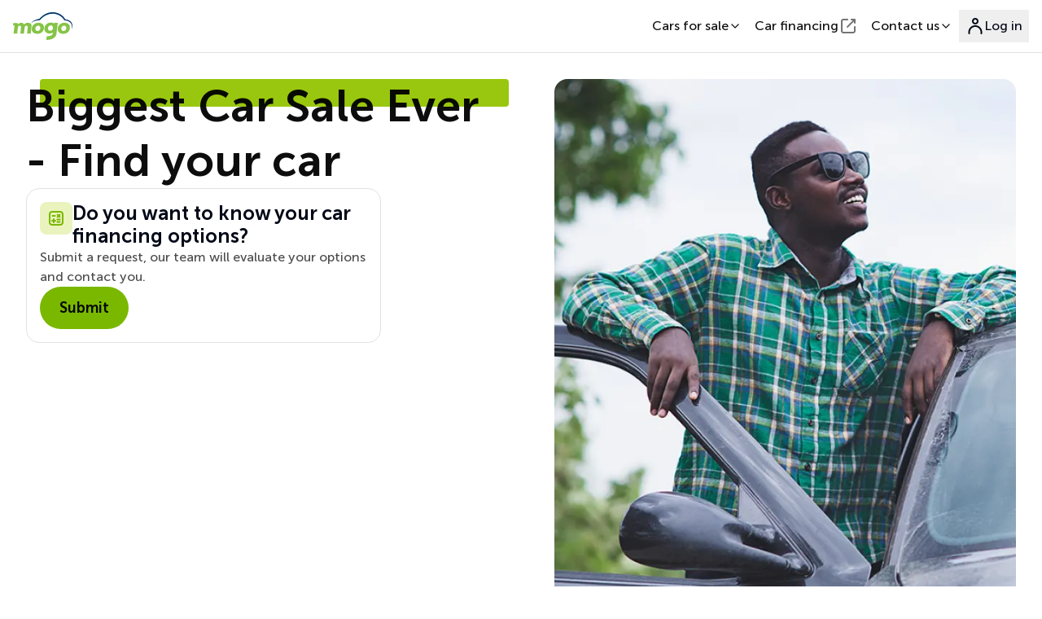

--- FILE ---
content_type: text/html; charset=utf-8
request_url: https://cars.mogo.co.ke/
body_size: 38601
content:
<!DOCTYPE html><html  dir="ltr" lang="en"><head><meta charset="utf-8"><meta name="viewport" content="width=device-width, initial-scale=1"><script type="importmap">{"imports":{"#entry":"/_nuxt/BG_g3OZy.js"}}</script><title>Quality used cars for sale: cash purchase&amp; financing options | cars.mogo.co.ke</title><link href="https://www.google.com" rel="preconnect"><link crossorigin href="https://www.gstatic.com" rel="preconnect"><script src="https://www.google.com/recaptcha/enterprise.js?render=6LfgXRYqAAAAAN0ScGSJuK87QDNHYqhw-0A5iYpw" async></script><style>.ds-header{border-bottom:1px solid var(--ds-header-border-bottom,#e0e3e3)}.ds-header.active,.ds-header.active .ds-header__mobile{position:fixed}.ds-header.active .ds-header__outer{overflow-y:scroll;padding-bottom:25dvh}@media(min-width:976px){.ds-header.active .ds-header__outer{padding-bottom:0}}@media(max-width:975.98px){.ds-header.active .ds-header nav,.ds-header.active .ds-header__inner{display:flex}}.ds-header__inner-secondary{background-color:var(--ds-header-secondary-bg,#fff);order:1}@media(min-width:976px){.ds-header__inner-secondary{background-color:var(--ds-header-secondary-bg,#f6f7f7);height:3rem;order:0;padding-bottom:.25rem;padding-top:.25rem}}.ds-header__toggle-menu{color:var(--ds-header-toggle-menu,#66a000)}@media(min-width:976px){.ds-header-menu-items:not(.secondary):not(.ds-header-dropdown__li){gap:.5rem}}@media(max-width:975.98px){.ds-header-menu-items:not(.secondary){border-top:1px solid var(--ds-header-menu-items-not-secondary,#eff1f1)}}.ds-header-menu-items.secondary>li{color:var(--ds-header-menu-items-secondary,rgba(0,0,0,.7));font-size:1rem;font-weight:400;line-height:1.5rem}@media(min-width:976px){.ds-header-menu-items.secondary>li:hover{background:var(--ds-header-menu-items-secondary-hover-bg,#eff1f1)}.ds-header-menu-items.secondary>li .router-link-exact-active,.ds-header-menu-items.secondary>li.active{border-color:var(--ds-header-menu-items-li-active-border,#416900);border-radius:8px;color:var(--ds-header-menu-items-li-active,#416900);font-weight:600}}.ds-header-menu-items.secondary>li .ds-header-menu-items__external-link .ds-header-menu-items__title{color:var(--ds-header-menu-items-secondary-li-external,#416900);font-weight:600;text-decoration:underline}.ds-header-menu-items>li{cursor:pointer;padding:1rem 0;padding-inline:1rem}@media(min-width:976px){.ds-header-menu-items>li{padding:0}}@media(max-width:975.98px){.ds-header-menu-items>li:not(.secondary) .ds-header-menu-items__title{font-weight:600}}@media(min-width:976px){.ds-header-menu-items>li:hover{background:var(--ds-header-menu-items-li-hover-bg,#f6f7f7);border-radius:8px}}@media(max-width:975.98px){.ds-header-menu-items>li{border-bottom:1px solid var(--ds-header-menu-items-li-hover-border,#eff1f1);width:100%}}.ds-header-menu-items>li .angle-icon,.ds-header-menu-items>li .external-icon{margin-left:auto}@media(min-width:976px){.ds-header-menu-items>li .angle-icon,.ds-header-menu-items>li .external-icon{margin-left:0}}.ds-header-menu-items>li .external-icon{color:var(--ds-header-external-link-icon,rgba(0,0,0,.55))}@media(min-width:976px){.ds-header-menu-items>li:has(a.router-link-exact-active) .ds-header-dropdown{border:2px solid transparent;border-color:var(--ds-header-menu-items-li-has-active-border,#416900);border-radius:.5rem;color:var(--ds-header-menu-items-li-has-active,#416900)}.ds-header-menu-items>li:has(a.router-link-exact-active) .ds-header-dropdown .ds-header-menu-items__title{font-weight:600}.ds-header-menu-items>li.last-menu-item .ds-header-dropdown__menu{right:0}}.ds-header-menu-items .icon{align-items:center;background:var(--ds-header-menu-items-icon-bg,#eaf3be);border-radius:.5rem;color:var(--ds-header-menu-items-icon,#7ab800);display:flex;height:2.5rem;justify-content:center;width:2.5rem}.ds-header-menu-items .link-badge{background:var(--ds-header-menu-items-badge-bg,#eaf3be);border-radius:1rem;color:var(--ds-header-menu-items-badge,#304f00);font-size:.75rem;font-weight:700;line-height:1.2;padding:.25rem .5rem}</style><style>.ds-header-dropdown{align-items:center;color:var(--ds-header-dropdown,rgba(0,0,0,.95));display:flex;font-size:1rem;gap:.25rem;line-height:1.5;position:relative;text-align:center;-webkit-user-select:none;-moz-user-select:none;user-select:none}@media(max-width:975.98px){.ds-header-dropdown{font-weight:600}}@media(min-width:976px){.ds-header-dropdown{border:2px solid transparent;border-radius:8px;padding:.375rem}}.ds-header-dropdown:link,.ds-header-dropdown:visited{color:var(--ds-header-dropdown-link,rgba(0,0,0,.95))}@media(min-width:976px){.ds-header-dropdown:hover{background:var(--ds-header-dropdown-hover-bg,#f6f7f7);border-color:var(--ds-header-dropdown-hover-border,#f6f7f7);cursor:pointer}.ds-header-dropdown.active,.ds-header-dropdown.router-link-exact-active{border:2px solid var(--ds-header-dropdown-link-active-border,#416900);color:var(--ds-header-dropdown-link-active,#416900)}.ds-header-dropdown.active .ds-header-menu-items__title,.ds-header-dropdown.router-link-exact-active .ds-header-menu-items__title{font-weight:600}}.ds-header-dropdown .angle-icon{margin-left:auto;transition:.2s linear}.ds-header-dropdown .angle-icon.active{transform:rotate(180deg)}.ds-header-dropdown__menu{display:flex;padding-top:1rem}@media(min-width:976px){.ds-header-dropdown__menu{background-color:var(--ds-header-dropdown-menu-bg,#fff);border-radius:24px;box-shadow:0 4px 13px #0000001a;margin-top:.5rem;padding:1rem;position:absolute;top:100%;z-index:1}}</style><style>.ds-select{display:flex;flex:1 1 auto;position:relative}.ds-select:has(.multiselect)>label{overflow-x:clip;overflow-y:auto;text-overflow:ellipsis;width:calc(100% - 40px)}.ds-select__label{left:16px!important}.ds-select--has-prepend .ds-select__label{left:0!important}.multiselect{color:#000000f2;font-size:16px;font-weight:400;line-height:21px}.is-disabled .multiselect{color:#0000008c}.multiselect--active .multiselect__toggle-icon-wrapper{transform:translateY(-50%) rotate(0)}.ds-select--dropdown-hidden .multiselect--active .multiselect__toggle-icon-wrapper{transform:translateY(-50%) rotate(180deg)}.multiselect--active .multiselect__placeholder{display:inline-block}.multiselect--disabled{background:none;opacity:1}.multiselect__input,.multiselect__single{background:none;font-size:inherit;line-height:inherit;margin:0;min-height:auto;padding:0}.multiselect--active.multiselect--above .multiselect__tags,.multiselect--active:not(.multiselect--above) .multiselect__tags,.multiselect__tags{border:none}.multiselect__tags{align-items:center;background:transparent;border:none!important;display:flex;font-size:inherit;line-height:inherit;min-height:48px;padding:19px 16px 5px}.ds-select--has-prepend .multiselect__tags{padding-left:0}.ds-select--without-label .multiselect__tags{padding-bottom:12px;padding-top:12px}.multiselect__placeholder{color:#0000008c;display:inline-block;font-weight:400;margin:0;padding:0}.multiselect input{font-weight:400}.multiselect input::-moz-placeholder{color:#0000008c;opacity:1}.multiselect input::placeholder{color:#0000008c;opacity:1}.is-disabled .multiselect input::-moz-placeholder{color:#0000008c}.is-disabled .multiselect input::placeholder{color:#0000008c}.multiselect input:-ms-input-placeholder{color:#0000008c}.is-disabled .multiselect input:-ms-input-placeholder{color:#0000008c}.multiselect input::-ms-input-placeholder{color:#0000008c}.is-disabled .multiselect input::-ms-input-placeholder{color:#0000008c}.multiselect__content{padding:0}.multiselect__element:not(:first-child){margin-top:4px}.multiselect__no-results{padding:10px 0}.multiselect--above .multiselect__content-wrapper,.multiselect__content-wrapper{border:none;border-radius:.5rem;box-shadow:0 12px 48px #00000026;padding:4px}.ds-select--has-prepend .multiselect--above .multiselect__content-wrapper,.ds-select--has-prepend .multiselect__content-wrapper{margin-left:-40px;width:calc(100% + 40px)}.ds-select--dropdown-hidden .multiselect--above .multiselect__content-wrapper,.ds-select--dropdown-hidden .multiselect__content-wrapper{display:none!important}.multiselect:not(.multiselect--above) .multiselect__content-wrapper{top:calc(100% + 8px)}.multiselect--above .multiselect__content-wrapper{bottom:calc(100% + 8px)}.multiselect__toggle-icon-wrapper{align-items:center;display:flex;justify-content:center;position:absolute;right:16px;top:50%;transform:translateY(-50%) rotate(180deg);transition:.2s}.multiselect__toggle-icon{color:#0000008c;transition:color .2s;width:16px}.multiselect--disabled .multiselect__placeholder,.multiselect--disabled .multiselect__toggle-icon{color:#0000008c}.multiselect--with-append .multiselect__option{display:flex;justify-content:space-between}.multiselect__option{color:#000000f2;font-size:14px;font-weight:400;line-height:21px;min-height:36px;padding:10px 12px 10px 26px}.multiselect__option-label{color:#000000f2;font-size:1rem;font-weight:400;line-height:1.5}.multiselect__option-label-append{color:#0000008c;font-size:1rem;font-weight:400;line-height:1.5}.multiselect__option--highlight,.multiselect__option--selected.multiselect__option--highlight{background:#eff1f1;color:inherit}.multiselect__option--highlight{border-radius:.5rem}.multiselect__option--selected{background:#fff;border:1px solid #416900;border-radius:.5rem;box-shadow:0 0 0 1px #416900;color:#000000f2;font-weight:400}.multiselect__option--selected:before{border-bottom:2px solid rgba(0,0,0,.55);border-left:2px solid rgba(0,0,0,.55);content:"";height:5px;left:10px;position:absolute;top:16px;transform:rotate(-45deg);width:10px}.multiselect__spinner{right:2px;top:50%;transform:translateY(-50%)}.multiselect__spinner:after,.multiselect__spinner:before{border-top-color:#7ab800}</style><style>.ds-input[data-v-7a3057e3]{display:flex}.ds-input--disabled[data-v-7a3057e3]{opacity:.5}.ds-input__control[data-v-7a3057e3]{display:flex;flex-direction:column;flex-grow:1;max-width:100%}.ds-input__slot[data-v-7a3057e3]{align-items:stretch;border:1px solid #c4c7c7;border-radius:.5rem;color:#000000f2;cursor:text;display:flex;padding:0 16px;position:relative;transition-duration:.2s;transition-property:border-color,box-shadow}.ds-input__slot--no-padding[data-v-7a3057e3]{padding:0}.ds-input--overflow-hidden .ds-input__slot[data-v-7a3057e3]{overflow:hidden}.ds-input__slot[data-v-7a3057e3]:hover,.ds-input__slot:hover .ds-input__ag-n[data-v-7a3057e3],.ds-input__slot:hover .ds-input__plate-nr[data-v-7a3057e3]{border-color:#a9acac}.ds-input--focus .ds-input__slot[data-v-7a3057e3]{border-color:#66a000;box-shadow:0 0 0 1px #66a000}.ds-input--error .ds-input__slot[data-v-7a3057e3]{border-color:#dd3730;box-shadow:0 0 0 1px #dd3730}.ds-input--disabled .ds-input__slot input[data-v-7a3057e3],.ds-input--disabled .ds-input__slot textarea[data-v-7a3057e3]{color:#0000008c}.ds-input--activated:not(.ds-input--focus,.ds-input--error) .ds-input__slot[data-v-7a3057e3]{border-color:#66a000}.ds-input--has-prepend .ds-input__slot[data-v-7a3057e3]{padding-left:0}.ds-input__details[data-v-7a3057e3]{display:flex;margin-top:4px}.ds-input__prepend[data-v-7a3057e3]{margin-right:8px}.ds-input__append .ds-icon[data-v-7a3057e3],.ds-input__append .ds-tooltip[data-v-7a3057e3],.ds-input__append-outer .ds-icon[data-v-7a3057e3],.ds-input__append-outer .ds-tooltip[data-v-7a3057e3],.ds-input__prepend .ds-icon[data-v-7a3057e3],.ds-input__prepend .ds-tooltip[data-v-7a3057e3],.ds-input__prepend-outer .ds-icon[data-v-7a3057e3],.ds-input__prepend-outer .ds-tooltip[data-v-7a3057e3]{color:#0000008c;margin-top:16px}.ds-input__slot--no-padding .ds-input__append[data-v-7a3057e3],.ds-input__slot--no-padding .ds-input__append-outer[data-v-7a3057e3],.ds-input__slot--no-padding .ds-input__prepend[data-v-7a3057e3],.ds-input__slot--no-padding .ds-input__prepend-outer[data-v-7a3057e3]{margin-left:12px}.ds-input__prepend .ds-icon[data-v-7a3057e3]{margin-right:4px}.ds-input__prepend-outer .ds-icon[data-v-7a3057e3]{margin-right:12px}.ds-input__append-outer .ds-icon[data-v-7a3057e3],.ds-input__append-outer .ds-tooltip[data-v-7a3057e3]{margin-left:12px}.ds-input__prepend-currency[data-v-7a3057e3]{color:#0000008c;font-weight:600;line-height:24px;opacity:0;position:absolute;top:19px;transition:opacity .2s}.ds-input--activated .ds-input__prepend-currency[data-v-7a3057e3],.ds-input--focus .ds-input__prepend-currency[data-v-7a3057e3]{opacity:1}.ds-input__prepend-currency[data-v-7a3057e3]+.ds-text-field input{padding-left:37px}</style><link rel="stylesheet" href="/_nuxt/entry.C0rmWaV3.css" crossorigin><link rel="preload" as="image" href="https://cars.mogo.co.ke/images/hero/hero-africa-mob.webp?width=320/height=320/format=avif,webp,png"><link rel="preload" as="image" href="https://cars.mogo.co.ke/images/hero/hero-africa.webp?width=640/height=640"><link rel="modulepreload" as="script" crossorigin href="/_nuxt/BG_g3OZy.js"><link rel="modulepreload" as="script" crossorigin href="/_nuxt/qomvRBQc.js"><link rel="modulepreload" as="script" crossorigin href="/_nuxt/BOMx4oeo.js"><link rel="modulepreload" as="script" crossorigin href="/_nuxt/jpjxQGt7.js"><link rel="modulepreload" as="script" crossorigin href="/_nuxt/ZSDb7uZU.js"><link rel="modulepreload" as="script" crossorigin href="/_nuxt/COrxxN0L.js"><link rel="modulepreload" as="script" crossorigin href="/_nuxt/D3PkKMuZ.js"><link rel="modulepreload" as="script" crossorigin href="/_nuxt/Btxf09Mf.js"><link rel="modulepreload" as="script" crossorigin href="/_nuxt/BIzv2_sn.js"><link rel="modulepreload" as="script" crossorigin href="/_nuxt/1vD460c5.js"><link rel="modulepreload" as="script" crossorigin href="/_nuxt/BIBg1Dkt.js"><link rel="modulepreload" as="script" crossorigin href="/_nuxt/BonyeFGF.js"><link rel="modulepreload" as="script" crossorigin href="/_nuxt/DNZf-gBa.js"><link rel="modulepreload" as="script" crossorigin href="/_nuxt/BshUgaqi.js"><link rel="modulepreload" as="script" crossorigin href="/_nuxt/CAgnqBZY.js"><link rel="modulepreload" as="script" crossorigin href="/_nuxt/CajUscoW.js"><link rel="modulepreload" as="script" crossorigin href="/_nuxt/wyWUSAUA.js"><link rel="modulepreload" as="script" crossorigin href="/_nuxt/6ynix94J.js"><link rel="modulepreload" as="script" crossorigin href="/_nuxt/BvWN55wa.js"><link rel="modulepreload" as="script" crossorigin href="/_nuxt/B7uBKdes.js"><link rel="modulepreload" as="script" crossorigin href="/_nuxt/BOQf5O1l.js"><link rel="modulepreload" as="script" crossorigin href="/_nuxt/IhK6tth8.js"><link rel="modulepreload" as="script" crossorigin href="/_nuxt/DrVr8m_1.js"><link rel="modulepreload" as="script" crossorigin href="/_nuxt/CsipfdGy.js"><link rel="modulepreload" as="script" crossorigin href="/_nuxt/BHqAa_NM.js"><link rel="modulepreload" as="script" crossorigin href="/_nuxt/Dq5aMEZl.js"><link rel="modulepreload" as="script" crossorigin href="/_nuxt/DTKX9_Fi.js"><link rel="modulepreload" as="script" crossorigin href="/_nuxt/CN0QR6Wu.js"><link rel="modulepreload" as="script" crossorigin href="/_nuxt/BAZPToHC.js"><link rel="modulepreload" as="script" crossorigin href="/_nuxt/BtkZacqS.js"><link rel="modulepreload" as="script" crossorigin href="/_nuxt/BWrjz-2T.js"><link rel="modulepreload" as="script" crossorigin href="/_nuxt/DLZ9zns1.js"><link rel="modulepreload" as="script" crossorigin href="/_nuxt/DN1EASVb.js"><link rel="modulepreload" as="script" crossorigin href="/_nuxt/BHEd6xtx.js"><link rel="modulepreload" as="script" crossorigin href="/_nuxt/Ck6zcu0T.js"><link rel="modulepreload" as="script" crossorigin href="/_nuxt/CYUBjuey.js"><link rel="modulepreload" as="script" crossorigin href="/_nuxt/DHRrTyha.js"><link rel="modulepreload" as="script" crossorigin href="/_nuxt/DeFRO_s1.js"><link rel="modulepreload" as="script" crossorigin href="/_nuxt/BTNsyQ2T.js"><link rel="modulepreload" as="script" crossorigin href="/_nuxt/B5ad14vR.js"><link rel="modulepreload" as="script" crossorigin href="/_nuxt/CYwnup1N.js"><link rel="modulepreload" as="script" crossorigin href="/_nuxt/DYbHbW_O.js"><link rel="modulepreload" as="script" crossorigin href="/_nuxt/LfryOObE.js"><link rel="modulepreload" as="script" crossorigin href="/_nuxt/CXRsdgND.js"><link rel="preload" as="fetch" fetchpriority="low" crossorigin="anonymous" href="/_nuxt/builds/meta/f4d3cff9-9d27-4b25-8689-623880350506.json"><link rel="icon" sizes="48x48" href="/pwa-icons/favicon.ico"><link rel="apple-touch-icon" href="/pwa-icons/apple-touch-icon-180x180.png"><script data-cookieconsent="ignore">
        window.dataLayer = window.dataLayer || [];
        function gtag() {
            dataLayer.push(arguments);
        }
      </script><script>
          (function(c,l,a,r,i,t,y){
            c[a]=c[a]||function(){(c[a].q=c[a].q||[]).push(arguments)};
            t=l.createElement(r);t.async=1;t.src="https://www.clarity.ms/tag/"+i;
            y=l.getElementsByTagName(r)[0];y.parentNode.insertBefore(t,y);
          })(window, document, "clarity", "script", "ktm2iuvg75");
        </script><meta name="robots" content="index, follow, max-image-preview:large, max-snippet:-1, max-video-preview:-1"><link hid="i18n-alt-en" rel="alternate" href="https://cars.mogo.co.ke" hreflang="en"><link hid="i18n-xd" rel="alternate" href="https://cars.mogo.co.ke" hreflang="x-default"><link hid="i18n-can" rel="canonical" href="https://cars.mogo.co.ke"><meta hid="i18n-og-url" property="og:url" content="https://cars.mogo.co.ke"><meta hid="i18n-og" property="og:locale" content="en"><meta property="og:image" content="/images/og-img-mogo.png"><link rel="manifest" href="/manifest.webmanifest"><script type="application/ld+json">{"@context":"https://schema.org","@type":"Organization","url":"https://cars.mogo.co.ke","logo":"https://cars.mogo.co.ke/images/logo-mogo.svg"}</script><link hid="i18n-alt-en" rel="alternate" href="https://cars.mogo.co.ke" hreflang="en"><link hid="i18n-xd" rel="alternate" href="https://cars.mogo.co.ke" hreflang="x-default"><meta property="og:title" content="Quality used cars for sale: cash purchase& financing options"><meta name="description" content="Explore a wide range of top-notch used cars for sale. Buy in cash or opt for flexible financing solutions to drive home your dream car hassle-free."><meta property="og:description" content="Explore a wide range of top-notch used cars for sale. Buy in cash or opt for flexible financing solutions to drive home your dream car hassle-free."><script type="module" src="/_nuxt/BG_g3OZy.js" crossorigin></script><script id="unhead:payload" type="application/json">{"titleTemplate":"%s | cars.mogo.co.ke"}</script></head><body  class="theme-mogo country-ke"><!--teleport start anchor--><!--teleport anchor--><!--teleport start anchor--><!--teleport anchor--><!--teleport start anchor--><!--teleport anchor--><div id="__nuxt"><!--[--><!----><div class="layout relative"><div class="sticky z-[200] top-0"><span></span><div class="ds-header h-full flex flex-col items-stretch bg-[var(--ds-header-bg-main,#fff)] sticky left-0 right-0 top-0 z-[1000] lg:h-min lg:[--mobile-header-height:0] relative max-h-dvh [&amp;_.ds-menu-contacts-group&gt;ul&gt;li&gt;a]:w-max"><div class="ds-header__mobile flex flex-row justify-between items-center py-0 px-4 h-[var(--mobile-header-height,3.5rem)] z-[1001] border-b border-solid border-b-[var(--ds-header-mobile-border,#F4F4F4)] bg-[var(--ds-header-mobile-bg,#fff)] w-full lg:hidden"><div class="ds-header__logo ds-header__logo--mobile flex-shrink-0 self-stretch justify-center items-center flex lg:hidden"><!--[--><a aria-current="page" href="/" class="router-link-active router-link-exact-active header-logo self-center" aria-label="go to home page"><img class="header-logo__image bg-no-repeat bg-[position:center_center] w-[55px] h-[26px] bg-contain md:w-[73px] md:h-[34px]" src="/images/logo-mogo.svg" alt="Mogo logo"></a><!--]--></div><div class="w-full flex justify-end gap-6 px-6"><!--[--><div class="leading-none lg:hidden"><button class="ds-header-menu-items__nav-link secondary w-full lg:w-auto text-[var(--ds-header-menu-items-nav-link)] flex items-center gap-1 leading-normal lg:p-1.5 lg:font-normal lg:border-2 lg:border-solid lg:border-[var(--ds-header-menu-items-nav-link-border,transparent)]"><svg xmlns="http://www.w3.org/2000/svg" width="24" height="24" viewBox="0 0 24 24" fill="none" class="ds-icon size-6"><path fill-rule="evenodd" clip-rule="evenodd" d="M16 6C16 8.20914 14.2091 10 12 10C9.79086 10 8 8.20914 8 6C8 3.79086 9.79086 2 12 2C14.2091 2 16 3.79086 16 6ZM14 6C14 7.10457 13.1046 8 12 8C10.8954 8 10 7.10457 10 6C10 4.89543 10.8954 4 12 4C13.1046 4 14 4.89543 14 6Z" fill="currentColor"></path><path d="M5.5 19.5C5.5 15.9101 8.41015 13 12 13C15.5899 13 18.5 15.9101 18.5 19.5V21C18.5 21.5523 18.9477 22 19.5 22C20.0523 22 20.5 21.5523 20.5 21V19.5C20.5 14.8056 16.6944 11 12 11C7.30558 11 3.5 14.8056 3.5 19.5V21C3.5 21.5523 3.94772 22 4.5 22C5.05228 22 5.5 21.5523 5.5 21V19.5Z" fill="currentColor"></path></svg> Log in</button><!----></div><!--]--></div><button class="ds-header__toggle-menu flex-shrink-0 size-6 flex justify-center items-center border-0 lg:hidden" aria-label="-menu"><svg width="24" height="24" viewBox="0 0 24 24" fill="none" xmlns="http://www.w3.org/2000/svg" class="ds-icon size-6"><g><path fill-rule="evenodd" clip-rule="evenodd" d="M3 4C3 3.44772 3.44772 3 4 3H20C20.5523 3 21 3.44772 21 4C21 4.55228 20.5523 5 20 5H4C3.44772 5 3 4.55228 3 4Z" fill="currentColor"></path><path fill-rule="evenodd" clip-rule="evenodd" d="M3 12C3 11.4477 3.44772 11 4 11H20C20.5523 11 21 11.4477 21 12C21 12.5523 20.5523 13 20 13H4C3.44772 13 3 12.5523 3 12Z" fill="currentColor"></path><path fill-rule="evenodd" clip-rule="evenodd" d="M3 20C3 19.4477 3.44772 19 4 19H20C20.5523 19 21 19.4477 21 20C21 20.5523 20.5523 21 20 21H4C3.44772 21 3 20.5523 3 20Z" fill="currentColor"></path></g></svg></button></div><div class="ds-header__outer flex flex-col my-0 mx-auto size-full relative top-[var(--mobile-header-height,3.5rem)]"><div class="xl:container lg:mx-auto lg:px-4 ds-header__inner ds-header__inner-main flex w-full h-min relative justify-between items-center max-lg:hidden max-lg:relative order-0 bg-[var(--ds-header-bg-inner-main,#FFF)] py-2 lg:h-16 lg:order-1"><div class="ds-header__logo ds-header__logo--desktop self-stretch justify-center items-center hidden lg:flex"><!--[--><a aria-current="page" href="/" class="router-link-active router-link-exact-active header-logo self-center" aria-label="go to home page"><img class="header-logo__image bg-no-repeat bg-[position:center_center] w-[55px] h-[26px] bg-contain md:w-[73px] md:h-[34px]" src="/images/logo-mogo.svg" alt="Mogo logo"></a><!--]--></div><nav class="ds-header__nav flex flex-[1] items-center flex-col lg:flex-row gap-2 max-lg:left-0 max-lg:right-0"><ul class="ds-header-menu-items w-full h-min order-2 lg:order-1 flex lg:justify-end lg:items-center flex-col items-start justify-start lg:flex-row"><!--[--><!--]--><!--[--><!--[--><li id="header-dropdown-wrapper-0" class="ds-header-dropdown__li relative"><div id="header-dropdown-0" class="ds-header-dropdown"><!--[--><p class="ds-header-menu-items__title text-body font-normal">Cars for sale</p><!--]--><!----><svg xmlns="http://www.w3.org/2000/svg" width="24" height="24" viewBox="0 0 24 24" fill="none" class="ds-icon size-4 angle-icon"><path d="M18 9L12 15L6 9" stroke="currentColor" stroke-width="2" stroke-linecap="round" stroke-linejoin="round"></path></svg></div><div id="header-dropdown-dropdown-0" class="ds-header-dropdown__menu" style="display:none;"><!--[--><div class="ds-menu-group flex max-lg:flex-col w-full [&amp;_.ds-header__nav-link]:flex [&amp;_.ds-header__nav-link]:gap-3"><div id="ds-menu-group-cta-card-container" class="ds-menu-group__cta bg-[var(--ds-header-menu-group-cta,#F6F7F7)] rounded-2xl flex flex-col justify-center max-lg:py-6 max-lg:px-3 lg:w-[194px] lg:shrink-0 lg:mr-4 lg:p-3"><p id="ds-menu-group-cta-card" class="text-body-l text-[var(--ds-header-menu-group-cta-p,theme(&#39;textColor.high-dark&#39;))] font-semibold mb-2">Nearly 700 cars in the portal</p><a href="/catalog" class="ds-button text-center inline-flex items-center justify-center whitespace-nowrap focus-visible:ring-4 focus-visible:outline-none disabled:pointer-events-none disabled:text-low-dark border-none cursor-pointer flex-[0_0_auto] no-underline transition-all duration-200 select-none rounded-[2rem] px-6 max-md:w-full text-high-dark bg-primary hover:bg-primary-60 active:bg-primary-50 focus-visible:bg-primary-60 focus-visible:ring-primary-80 disabled:bg-neutral-95 h-10 text-base font-normal py-2"><span class="flex flex-[1_0_auto] items-center text-[inherit] [justify-content:inherit]"><!----><span class="font-semibold"><!--[-->Browse all cars<!--]--></span><!----></span></a></div><ul data-cols-count="3" class="flex flex-col lg:grid lg:gap-4 data-[cols-count]:lg:grid-cols-[314px_314px_314px] data-[cols-count=1]:lg:!grid-cols-[314px] data-[cols-count=2]:lg:!grid-cols-[314px_314px]"><!--[--><li><a href="/regular" class="ds-menu-group__link cursor-pointer p-2 text-body text-[var(--ds-header-menu-group-link,rgba(0,0,0,0.95))] rounded-2xl flex gap-3 font-semibold relative visited:text-[var(--ds-header-menu-group-link-visited,rgba(0,0,0,0.95))] [&amp;:link]:text-[var(--ds-header-menu-group-link-visited,rgba(0,0,0,0.95))] hover:lg:bg-[var(--ds-header-menu-group-link-hover-bg,#F6F7F7)] hover:lg:border-[var(--ds-header-menu-group-link-hover-border,#F6F7F7)]"><div class="icon"><span></span></div><div class="link-content flex-[1] [&amp;_p]:leading-normal"><div class="link-title flex items-center flex-wrap text-body gap-1">Cars For Sale <!----></div><p class="ds-menu-group__link-description text-[var(--ds-header-menu-group-link-description,rgba(0,0,0,0.55))] font-normal">Search for a car based on your desired criteria and receive a personalized offer.</p><p class="ds-menu-group__link-highlight text-[var(--ds-header-menu-group-link-highlight,#003478)]">Choose your dream car here!</p><!----></div></a></li><li><a href="/auction" class="ds-menu-group__link cursor-pointer p-2 text-body text-[var(--ds-header-menu-group-link,rgba(0,0,0,0.95))] rounded-2xl flex gap-3 font-semibold relative visited:text-[var(--ds-header-menu-group-link-visited,rgba(0,0,0,0.95))] [&amp;:link]:text-[var(--ds-header-menu-group-link-visited,rgba(0,0,0,0.95))] hover:lg:bg-[var(--ds-header-menu-group-link-hover-bg,#F6F7F7)] hover:lg:border-[var(--ds-header-menu-group-link-hover-border,#F6F7F7)]"><div class="icon"><span></span></div><div class="link-content flex-[1] [&amp;_p]:leading-normal"><div class="link-title flex items-center flex-wrap text-body gap-1">Auction <!----></div><p class="ds-menu-group__link-description text-[var(--ds-header-menu-group-link-description,rgba(0,0,0,0.55))] font-normal">Explore the world of budget-friendly damaged car auctions with MOGO.</p><p class="ds-menu-group__link-highlight text-[var(--ds-header-menu-group-link-highlight,#003478)]">Cash sales only!</p><!----></div></a></li><li><a href="/special-offers" class="ds-menu-group__link cursor-pointer p-2 text-body text-[var(--ds-header-menu-group-link,rgba(0,0,0,0.95))] rounded-2xl flex gap-3 font-semibold relative visited:text-[var(--ds-header-menu-group-link-visited,rgba(0,0,0,0.95))] [&amp;:link]:text-[var(--ds-header-menu-group-link-visited,rgba(0,0,0,0.95))] hover:lg:bg-[var(--ds-header-menu-group-link-hover-bg,#F6F7F7)] hover:lg:border-[var(--ds-header-menu-group-link-hover-border,#F6F7F7)]"><div class="icon"><span></span></div><div class="link-content flex-[1] [&amp;_p]:leading-normal"><div class="link-title flex items-center flex-wrap text-body gap-1">Special Offers <!----></div><p class="ds-menu-group__link-description text-[var(--ds-header-menu-group-link-description,rgba(0,0,0,0.55))] font-normal">Cars with discounted prices and down payment from only 20%</p><p class="ds-menu-group__link-highlight text-[var(--ds-header-menu-group-link-highlight,#003478)]">Enjoy our special offers!</p><!----></div></a></li><!--]--></ul></div><!--]--></div></li><!--]--><!--[--><li><a class="text-[var(--ds-header-menu-items-nav-link,rgba(0,0,0,0.95))] font-semibold lg:font-normal [&amp;.router-link-exact-active]:lg:rounded-lg [&amp;.router-link-exact-active]:lg:font-bold [&amp;.router-link-exact-active]:lg:border-[var(--ds-header-menu-items-nav-link-active-border,#416900)] [&amp;.router-link-exact-active]:lg:text-[var(--ds-header-menu-items-nav-link-active,#416900)] ds-header-menu-items__nav-link ds-header-menu-items__external-link flex items-center gap-1 leading-normal lg:p-1.5 lg:font-normal lg:border-2 lg:border-solid lg:border-[var(--ds-header-menu-items-nav-link-border,transparent)]" href="https://www.mogo.co.ke/car-loans" target="_blank"><p class="ds-header-menu-items__title text-body font-normal">Car financing</p><!----><svg width="24" height="24" viewBox="0 0 24 24" fill="none" xmlns="http://www.w3.org/2000/svg" class="ds-icon size-6 external-icon"><path fill-rule="evenodd" clip-rule="evenodd" d="M6 5C5.44772 5 5 5.44772 5 6V18C5 18.5523 5.44772 19 6 19H18C18.5523 19 19 18.5523 19 18V13C19 12.4477 19.4477 12 20 12C20.5523 12 21 12.4477 21 13V18C21 19.6569 19.6569 21 18 21H6C4.34315 21 3 19.6569 3 18V6C3 4.34315 4.34315 3 6 3H11C11.5523 3 12 3.44772 12 4C12 4.55228 11.5523 5 11 5H6Z" fill="currentColor"></path><path fill-rule="evenodd" clip-rule="evenodd" d="M16 3C15.4477 3 15 3.44772 15 4C15 4.55228 15.4477 5 16 5H17.5858L10.2929 12.2929C9.90237 12.6834 9.90237 13.3166 10.2929 13.7071C10.6834 14.0976 11.3166 14.0976 11.7071 13.7071L19 6.41421V8C19 8.55228 19.4477 9 20 9C20.5523 9 21 8.55228 21 8V4C21 3.44772 20.5523 3 20 3H16Z" fill="currentColor"></path></svg></a></li><!--]--><!--]--><li id="header-dropdown-wrapper-2" class="ds-header-dropdown__li relative"><div id="header-dropdown-2" class="ds-header-dropdown"><!--[-->Contact us<!--]--><!----><svg xmlns="http://www.w3.org/2000/svg" width="24" height="24" viewBox="0 0 24 24" fill="none" class="ds-icon size-4 angle-icon"><path d="M18 9L12 15L6 9" stroke="currentColor" stroke-width="2" stroke-linecap="round" stroke-linejoin="round"></path></svg></div><div id="header-dropdown-dropdown-2" class="ds-header-dropdown__menu" style="display:none;"><!--[--><div class="ds-menu-contacts-group__dropdown flex py-0 px-4 lg:p-0"><div class="ds-menu-contacts-group ds-submenu flex flex-col gap-4"><div class="ds-menu-contacts-group__title font-semibold text-body text-[var(--ds-header-contacts-title,theme(&#39;textColor.high-dark&#39;))] hidden lg:block">Contact us</div><ul class="flex gap-4 flex-col"><li><a href="mailto:info@mogo.co.ke" class="flex items-center gap-2.5 text-[var(--ds-header-contacts-li-a,theme(&#39;textColor.primary.40&#39;))] font-semibold text-body rounded-2xl lg:p-2 w-max hover:bg-[var(--ds-header-contacts-li-a-hover-bg,#EFF1F1)]"><div class="ds-menu-contacts-group__icon flex items-center justify-center rounded-lg size-10 bg-[var(var(--ds-header-contacts-icon,theme(&#39;backgroundColor.primary.90&#39;)))]"><svg width="24" height="24" viewBox="0 0 24 24" fill="none" stroke="currentColor" xmlns="http://www.w3.org/2000/svg" class="ds-icon size-6"><g><path fill-rule="evenodd" clip-rule="evenodd" d="M2 6C2 4.89543 2.89543 4 4 4H20C21.1046 4 22 4.89543 22 6V18C22 19.1046 21.1046 20 20 20H4C2.89543 20 2 19.1046 2 18V6ZM4 6H20V18H4V6Z" fill="currentColor"></path><path fill-rule="evenodd" clip-rule="evenodd" d="M5.13638 8.49629C5.41466 8.01924 6.02698 7.8581 6.50403 8.13638L12.0002 11.3425L17.4963 8.13638C17.9733 7.8581 18.5857 8.01924 18.8639 8.49629C19.1422 8.97334 18.9811 9.58566 18.504 9.86394L12.504 13.3639C12.1927 13.5456 11.8077 13.5456 11.4963 13.3639L5.49629 9.86394C5.01924 9.58566 4.8581 8.97334 5.13638 8.49629Z" fill="currentColor"></path></g></svg></div><span class="ds-menu-contacts-group__list-contact underline">info@mogo.co.ke</span></a></li><li><a href="tel:0768469112" class="flex items-center gap-2.5 text-[var(--ds-header-contacts-li-a,theme(&#39;textColor.primary.40&#39;))] font-semibold text-body rounded-2xl lg:p-2 hover:bg-[var(--ds-header-contacts-li-a-hover-bg,#EFF1F1)]"><div class="ds-menu-contacts-group__icon flex items-center justify-center rounded-lg size-10 bg-[var(var(--ds-header-contacts-icon,theme(&#39;backgroundColor.primary.90&#39;)))]"><svg width="24" height="24" viewBox="0 0 24 24" fill="none" xmlns="http://www.w3.org/2000/svg" class="ds-icon size-6"><g><path d="M20.7041 17.5852L17.7934 20.4959C17.3737 20.9155 16.7885 21.1204 16.2276 20.9263C14.9356 20.4792 12.2972 19.1808 8.55822 15.4418C4.81923 11.7028 3.5208 9.06435 3.07373 7.77242C2.87964 7.21155 3.08446 6.62631 3.50413 6.20664L6.41483 3.29594C6.80942 2.90135 7.44917 2.90135 7.84376 3.29594L10.7016 6.15379C11.0962 6.54837 11.0962 7.18812 10.7016 7.58271L7.84376 10.4406C7.84376 10.4406 7.84376 11.8695 9.98714 14.0129C12.1305 16.1562 13.5594 16.1562 13.5594 16.1562L16.4173 13.2984C16.8119 12.9038 17.4516 12.9038 17.8462 13.2984L20.7041 16.1562C21.0986 16.5508 21.0986 17.1906 20.7041 17.5852Z" fill="currentColor"></path></g></svg></div><!----><span class="ds-menu-contacts-group__list-contact underline">0768469112</span></a></li><!----></ul></div></div><!--]--></div></li><!--[--><div class="leading-none max-lg:hidden"><button class="ds-header-menu-items__nav-link secondary w-full lg:w-auto text-[var(--ds-header-menu-items-nav-link)] flex items-center gap-1 leading-normal lg:p-1.5 lg:font-normal lg:border-2 lg:border-solid lg:border-[var(--ds-header-menu-items-nav-link-border,transparent)]"><svg xmlns="http://www.w3.org/2000/svg" width="24" height="24" viewBox="0 0 24 24" fill="none" class="ds-icon size-6"><path fill-rule="evenodd" clip-rule="evenodd" d="M16 6C16 8.20914 14.2091 10 12 10C9.79086 10 8 8.20914 8 6C8 3.79086 9.79086 2 12 2C14.2091 2 16 3.79086 16 6ZM14 6C14 7.10457 13.1046 8 12 8C10.8954 8 10 7.10457 10 6C10 4.89543 10.8954 4 12 4C13.1046 4 14 4.89543 14 6Z" fill="currentColor"></path><path d="M5.5 19.5C5.5 15.9101 8.41015 13 12 13C15.5899 13 18.5 15.9101 18.5 19.5V21C18.5 21.5523 18.9477 22 19.5 22C20.0523 22 20.5 21.5523 20.5 21V19.5C20.5 14.8056 16.6944 11 12 11C7.30558 11 3.5 14.8056 3.5 19.5V21C3.5 21.5523 3.94772 22 4.5 22C5.05228 22 5.5 21.5523 5.5 21V19.5Z" fill="currentColor"></path></svg> Log in</button><!----></div><!--]--><!----></ul><!--[--><!--]--><div class="ds-header__cta self-start lg:self-center max-lg:p-4 max-lg:w-full order-1 lg:order-2"><!----></div></nav></div><!----></div></div></div><main class="main"><!--[--><div class="nuxt-loading-indicator" style="position:fixed;top:0;right:0;left:0;pointer-events:none;width:auto;height:3px;opacity:0;background:#7AB800;background-size:0% auto;transform:scaleX(0%);transform-origin:left;transition:transform 0.1s, height 0.4s, opacity 0.4s;z-index:999999;"></div><div class="cp-home"><div class="grid md:pt-8 xl:mb-28 gap-y-8 grid-cols-[16px_1fr_16px] md:grid-cols-[1fr_32px_minmax(auto,676px)_minmax(auto,132px)_minmax(auto,544px)_32px_1fr] md:grid-rows-[min(4vh,96px),minmax(auto,364px),auto] lg:grid-rows-[min(4vh,96px),minmax(auto,619px),auto] xl:grid-rows-[min(4vh,96px),repeat(2,auto),var(--hero-bottom-row-size)] xl:grid-cols-[1fr_32px_minmax(auto,676px)_minmax(auto,204px)_minmax(auto,472px)_32px_1fr] [--hero-bottom-row-size:79px] xl:[--hero-bottom-row-size:131px]"><div class="md:hidden relative col-start-2 overflow-hidden -mx-4 md:!-mx-8"><img onerror="this.setAttribute(&#39;data-error&#39;, 1)" width="320" height="320" alt="Biggest Car Sale Ever - Find your car" data-nuxt-img srcset="https://cars.mogo.co.ke/images/hero/hero-africa-mob.webp?width=320/height=320/format=avif,webp,png 1x, https://cars.mogo.co.ke/images/hero/hero-africa-mob.webp?width=640/height=640/format=avif,webp,png 2x" class="w-full h-full object-top object-cover" src="https://cars.mogo.co.ke/images/hero/hero-africa-mob.webp?width=320/height=320/format=avif,webp,png"></div><div class="col-start-2 col-span-1 md:col-start-3 md:row-start-1 md:row-span-2 md:pr-4 flex flex-col gap-8 2lg:gap-5"><div class="grid gap-2 max-w-xl"><h1 class="text-high-dark text-h4 lg:text-h3 [@media(min-width:1024px)]:text-h1"><span class="inline-block relative z-0"><span class="absolute w-full h-[.6em] bg-primary-80 rounded -right-[.3em] -z-10"></span> Biggest Car Sale Ever - Find your car</span></h1></div><!----><div class="flex flex-col gap-4 lg:max-w-[436px] xl:max-w-[477px] rounded-2xl p-4 border border-solid border-neutral-90"><div class="inline-flex gap-2"><div class="flex justify-center items-center shrink-0 size-10 bg-primary-99 text-primary rounded-lg"><svg width="24" height="24" viewBox="0 0 24 24" fill="none" xmlns="http://www.w3.org/2000/svg" class="ds-icon size-6"><g><g><path d="M7.5 8C6.94772 8 6.5 8.44772 6.5 9C6.5 9.55228 6.94772 10 7.5 10L10.5 10C11.0523 10 11.5 9.55229 11.5 9C11.5 8.44772 11.0523 8 10.5 8L7.5 8Z" fill="currentColor"></path><path d="M12.5 13.5C12.5 12.9477 12.9477 12.5 13.5 12.5H16.5C17.0523 12.5 17.5 12.9477 17.5 13.5C17.5 14.0523 17.0523 14.5 16.5 14.5H13.5C12.9477 14.5 12.5 14.0523 12.5 13.5Z" fill="currentColor"></path><path d="M13.5 15.5C12.9477 15.5 12.5 15.9477 12.5 16.5C12.5 17.0523 12.9477 17.5 13.5 17.5H16.5C17.0523 17.5 17.5 17.0523 17.5 16.5C17.5 15.9477 17.0523 15.5 16.5 15.5H13.5Z" fill="currentColor"></path><path d="M9 12C9.55228 12 10 12.4477 10 13V14H11C11.5523 14 12 14.4477 12 15C12 15.5523 11.5523 16 11 16H10V17C10 17.5523 9.55228 18 9 18C8.44771 18 8 17.5523 8 17V16H7C6.44772 16 6 15.5523 6 15C6 14.4477 6.44772 14 7 14H8V13C8 12.4477 8.44772 12 9 12Z" fill="currentColor"></path><path d="M17.121 8.29304C17.5115 7.90252 17.5115 7.26935 17.121 6.87883C16.7305 6.48831 16.0973 6.48831 15.7068 6.87883L14.9998 7.58579L14.293 6.87898C13.9025 6.48846 13.2694 6.48846 12.8788 6.87898C12.4883 7.26951 12.4883 7.90267 12.8788 8.2932L13.5856 9L12.8784 9.70726C12.4879 10.0978 12.4879 10.7309 12.8784 11.1215C13.2689 11.512 13.9021 11.512 14.2926 11.1215L14.9998 10.4142L15.7073 11.1216C16.0978 11.5121 16.7309 11.5121 17.1215 11.1216C17.512 10.7311 17.512 10.0979 17.1215 9.70741L16.4141 9L17.121 8.29304Z" fill="currentColor"></path><path fill-rule="evenodd" clip-rule="evenodd" d="M3 7C3 4.79086 4.79086 3 7 3H17C19.2091 3 21 4.79086 21 7V17C21 19.2091 19.2091 21 17 21H7C4.79086 21 3 19.2091 3 17V7ZM7 5H17C18.1046 5 19 5.89543 19 7V17C19 18.1046 18.1046 19 17 19H7C5.89543 19 5 18.1046 5 17V7C5 5.89543 5.89543 5 7 5Z" fill="currentColor"></path></g></g></svg></div><div class="text-subtitle-bold lg:text-title">Do you want to know your car financing options?</div></div><p class="text-body text-medium-dark">Submit a request, our team will evaluate your options and contact you.</p><div class="md:hidden"><!--[--><form class="form" novalidate><div><!--[--><div class="mb-7 grid grid-cols-1 gap-7"><div class="ds-input flex ds-input--overflow-hidden" data-testid="client-firstname" data-v-7a3057e3><!----><div class="ds-input__control" data-v-7a3057e3><div class="ds-input__slot" style="background-color:white;" data-v-7a3057e3><!----><!----><!--[--><div class="ds-text-field flex flex-auto relative max-w-full"><label class="ds-input-label whitespace-nowrap pointer-events-none absolute top-0 left-0 translate-y-4 transition-[transform,font-size] duration-200 leading-none text-low-dark h-[1.1em] ds-text-field__label" for="input-client-firstname"><!--[--><!--[-->First name<!--]--><!--]--></label><input id="input-client-firstname" value name="input-client-firstname" class="text-body text-high-dark !mb-0 flex-auto max-w-full border-0 bg-transparent appearance-none [-moz-appearance:textfield] focus:outline-0 hover:outline-0 focus-visible:[outline:none] font-medium [&amp;::-webkit-outer-spin-button]:[-webkit-appearance:none] [&amp;::-webkit-outer-spin-button]:m-0 [&amp;::-webkit-inner-spin-button]:[-webkit-appearance:none] [&amp;::-webkit-inner-spin-button]:m-0 pt-[19px] px-0 pb-[5px]" autocomplete="off" data-testid="client-firstname"></div><!--]--><!----></div><!----></div><!----></div><div class="ds-input flex ds-input--overflow-hidden" data-testid="client-lastname" data-v-7a3057e3><!----><div class="ds-input__control" data-v-7a3057e3><div class="ds-input__slot" style="background-color:white;" data-v-7a3057e3><!----><!----><!--[--><div class="ds-text-field flex flex-auto relative max-w-full"><label class="ds-input-label whitespace-nowrap pointer-events-none absolute top-0 left-0 translate-y-4 transition-[transform,font-size] duration-200 leading-none text-low-dark h-[1.1em] ds-text-field__label" for="input-client-lastname"><!--[--><!--[-->Last name<!--]--><!--]--></label><input id="input-client-lastname" value name="input-client-lastname" class="text-body text-high-dark !mb-0 flex-auto max-w-full border-0 bg-transparent appearance-none [-moz-appearance:textfield] focus:outline-0 hover:outline-0 focus-visible:[outline:none] font-medium [&amp;::-webkit-outer-spin-button]:[-webkit-appearance:none] [&amp;::-webkit-outer-spin-button]:m-0 [&amp;::-webkit-inner-spin-button]:[-webkit-appearance:none] [&amp;::-webkit-inner-spin-button]:m-0 pt-[19px] px-0 pb-[5px]" autocomplete="off" data-testid="client-lastname"></div><!--]--><!----></div><!----></div><!----></div><div class="ds-input flex ds-input--overflow-hidden" data-testid="client-phone" data-v-7a3057e3><!----><div class="ds-input__control" data-v-7a3057e3><div class="ds-input__slot" style="background-color:white;" data-v-7a3057e3><!----><!----><!--[--><div class="ds-text-field flex flex-auto relative max-w-full"><label class="ds-input-label whitespace-nowrap pointer-events-none absolute top-0 left-0 translate-y-4 transition-[transform,font-size] duration-200 leading-none text-low-dark h-[1.1em] ds-text-field__label" for="input-client-phone"><!--[--><!--[-->Phone<!--]--><!--]--></label><input id="input-client-phone" value name="input-client-phone" class="text-body text-high-dark !mb-0 flex-auto max-w-full border-0 bg-transparent appearance-none [-moz-appearance:textfield] focus:outline-0 hover:outline-0 focus-visible:[outline:none] font-medium [&amp;::-webkit-outer-spin-button]:[-webkit-appearance:none] [&amp;::-webkit-outer-spin-button]:m-0 [&amp;::-webkit-inner-spin-button]:[-webkit-appearance:none] [&amp;::-webkit-inner-spin-button]:m-0 pt-[19px] px-0 pb-[5px]" autocomplete="off" inputmode="numeric" data-testid="client-phone"></div><!--]--><!----></div><!----></div><!----></div><div class="ds-input flex ds-input--overflow-hidden" uppercase data-testid="client-nid" data-v-7a3057e3><!----><div class="ds-input__control" data-v-7a3057e3><div class="ds-input__slot" style="background-color:white;" data-v-7a3057e3><!----><!----><!--[--><div class="ds-text-field flex flex-auto relative max-w-full"><label class="ds-input-label whitespace-nowrap pointer-events-none absolute top-0 left-0 translate-y-4 transition-[transform,font-size] duration-200 leading-none text-low-dark h-[1.1em] ds-text-field__label" for="input-client-identifier"><!--[--><!--[-->National ID<!--]--><!--]--></label><input id="input-client-identifier" value name="input-client-identifier" class="text-body text-high-dark !mb-0 flex-auto max-w-full border-0 bg-transparent appearance-none [-moz-appearance:textfield] focus:outline-0 hover:outline-0 focus-visible:[outline:none] font-medium [&amp;::-webkit-outer-spin-button]:[-webkit-appearance:none] [&amp;::-webkit-outer-spin-button]:m-0 [&amp;::-webkit-inner-spin-button]:[-webkit-appearance:none] [&amp;::-webkit-inner-spin-button]:m-0 pt-[19px] px-0 pb-[5px]" autocomplete="off" inputmode="numeric" uppercase data-testid="client-nid"></div><!--]--><!----></div><!----></div><!----></div></div><!--]--></div><fieldset class="form-consents mb-4"><!--[--><div class="application-consents flex flex-col gap-4"><!--[--><!--]--><!----><!--[--><!--]--><!----></div><!--]--></fieldset><div class="lg:bg-white inline-block rounded-[4px] text-high-dark text-body font-semibold p-2.5 bg-neutral-95 mb-6">We will reach out to you any time</div><footer class="grid grid-cols-1 gap-6 md:grid-cols-2"><div class="col-span-1 md:col-span-2"><button class="ds-button text-center inline-flex items-center justify-center whitespace-nowrap focus-visible:ring-4 focus-visible:outline-none disabled:pointer-events-none disabled:text-low-dark border-none cursor-pointer flex-[0_0_auto] no-underline transition-all duration-200 select-none rounded-[2rem] text-lg leading-6 font-semibold px-6 max-md:w-full w-full text-high-dark bg-primary hover:bg-primary-60 active:bg-primary-50 focus-visible:bg-primary-60 focus-visible:ring-primary-80 disabled:bg-neutral-95 h-14 py-[14px]" external="false" type="submit"><span class="flex flex-[1_0_auto] items-center text-[inherit] [justify-content:inherit]"><!----><span class="font-semibold"><!--[-->Submit<!--]--></span><!----></span></button></div></footer><!----></form><span></span><!--]--></div><button class="ds-button text-center inline-flex items-center justify-center whitespace-nowrap focus-visible:ring-4 focus-visible:outline-none disabled:pointer-events-none disabled:text-low-dark border-none cursor-pointer flex-[0_0_auto] no-underline transition-all duration-200 select-none rounded-[2rem] text-lg leading-6 font-semibold px-6 max-md:w-full text-high-dark bg-primary hover:bg-primary-60 active:bg-primary-50 focus-visible:bg-primary-60 focus-visible:ring-primary-80 disabled:bg-neutral-95 h-14 py-[14px] w-max max-md:hidden" external="false"><span class="flex flex-[1_0_auto] items-center text-[inherit] [justify-content:inherit]"><!----><span class="font-semibold"><!--[-->Submit<!--]--></span><!----></span></button><!----><!----></div></div><div class="max-md:hidden grid col-start-4 col-span-1 md:col-span-2 md:col-start-4 md:row-start-1 row-start-1 md:row-span-2 xl:row-span-4 xl:row-start-1"><div class="w-full xl:pt-[100%] relative"><img onerror="this.setAttribute(&#39;data-error&#39;, 1)" width="640" height="640" alt="Biggest Car Sale Ever - Find your car" data-nuxt-img srcset="https://cars.mogo.co.ke/images/hero/hero-africa.webp?width=640/height=640 1x, https://cars.mogo.co.ke/images/hero/hero-africa.webp?width=1280/height=1280 2x" class="absolute top-0 w-full h-full object-cover rounded-2xl" src="https://cars.mogo.co.ke/images/hero/hero-africa.webp?width=640/height=640"><svg class="max-xl:hidden absolute top-0 w-full h-full object-cover rounded-2xl hero-image-pattern" xmlns="http://www.w3.org/2000/svg" viewBox="0 0 780 780" preserveAspectRatio="xMidYMid slice" fill="none"><circle cx="-.5" cy="742.5" r="280.5" fill="rgba(0,52,120,.8)" class="-translate-x-[100%] translate-y-[100%] transition-transform ease-in-out duration-1000"></circle></svg></div></div><div class="z-10 col-start-2 col-span-1 row-span-2 md:col-span-3 md:col-start-3 xl:col-span-2 xl:col-start-3 md:row-start-3 md:row-span-1"><div class="px-4 py-6 rounded-2xl bg-white bg-opacity-85 backdrop-blur-sm border-2 border-primary-60 2lg:rounded-3xl lg:px-6"><div class="flex flex-col gap-8"><div class="text-high-dark flex gap-3 items-center"><div class="flex justify-center items-center size-10 bg-primary-99 text-primary rounded-lg"><svg xmlns="http://www.w3.org/2000/svg" width="24" height="24" viewBox="0 0 24 24" fill="none" class="ds-icon size-6"><path d="M9 14.5C9 15.3284 8.32843 16 7.5 16C6.67157 16 6 15.3284 6 14.5C6 13.6716 6.67157 13 7.5 13C8.32843 13 9 13.6716 9 14.5Z" fill="currentColor"></path><path d="M16.5 16C17.3284 16 18 15.3284 18 14.5C18 13.6716 17.3284 13 16.5 13C15.6716 13 15 13.6716 15 14.5C15 15.3284 15.6716 16 16.5 16Z" fill="currentColor"></path><path fill-rule="evenodd" clip-rule="evenodd" d="M5.2167 5.01948C5.57093 4.38972 6.2373 4 6.95985 4H17.0402C17.7627 4 18.4291 4.38972 18.7833 5.01948L21.7432 10.2814C21.7682 10.326 21.7916 10.3715 21.8131 10.4177C21.9307 10.5817 22 10.7828 22 11C22 11.0368 21.998 11.0731 21.9941 11.1089C21.998 11.1597 22 11.2108 22 11.262V19C22 19.5523 21.5523 20 21 20C20.4477 20 20 19.5523 20 19H4C4 19.5523 3.55228 20 3 20C2.44772 20 2 19.5523 2 19V11.262C2 11.2108 2.00196 11.1597 2.00586 11.1089C2.00199 11.0731 2 11.0368 2 11C2 10.7828 2.06926 10.5817 2.18691 10.4177C2.20843 10.3715 2.23175 10.326 2.25685 10.2814L5.2167 5.01948ZM4 12V17H20V12L4 12ZM19.2902 10L4.70985 10L6.95985 6L17.0402 6L19.2902 10Z" fill="currentColor"></path></svg></div><span class="text-subtitle-bold lg:text-title">Find your car</span></div><div class="flex flex-col gap-6"><div class="flex flex-col xl:flex-row gap-8 xl:gap-6 xl:items-center"><div class="grid grid-cols-1 gap-4 lg:grid-cols-3 lg:w-full"><div class="relative col-span-1 row-span-1"><div class="lg:absolute w-full h-full lg:top-0 lg:left-0 [&amp;_.multiselect\_\_tags]:data-[compact]:[&amp;_.app-chip-multiselect]:!py-0.5"><div tabindex="-1" class="multiselect app-chip-multiselect group relative cursor-text [&amp;_.multiselect\_\_tags]:flex [&amp;_.multiselect\_\_tags]:gap-3 [&amp;_.multiselect\_\_tags]:flex-wrap [&amp;_.multiselect\_\_tags]:p-0 [&amp;_.multiselect\_\_tags]:min-h-[unset] [&amp;_.multiselect\_\_tags]:py-[6px] [&amp;_.multiselect\_\_tags]:data-[compact]:py-0 [&amp;_input]:!w-[auto] [&amp;_input]:flex-1 [&amp;_input]:min-w-[96px] [&amp;_.multiselect\_\_content-wrapper]:left-0 [&amp;_.multiselect\_\_content-wrapper]:data-[all-selected]:hidden [&amp;_.multiselect\_\_option]:whitespace-normal [&amp;.multiselect--disabled]:opacity-50 [&amp;.multiselect--disabled]:cursor-not-allowed !min-h-[unset] bg-white rounded-lg text-low-dark px-4 py-1 pt-5 !w-[unset] text-lg font-normal outline -outline-offset-1 outline-1 [&amp;.multiselect--active]:outline-2 [&amp;.multiselect--active]:-outline-offset-2 transition-[outline-color] duration-200 [&amp;_.multiselect\_\_tags]:lg:pr-2 data-[compact]:pt-[19px] data-[compact]:pb-[4px] outline-neutral-80 [&amp;.multiselect--active]:outline-primary-60 [&amp;_input]:!relative" role="combobox" aria-expanded="false" aria-owns="listbox-null" data-compact><!--[--><i class="absolute inset-0 z-[1] pointer-events-none z-0"></i><!--]--><!--[--><label class="absolute pointer-events-none top-0 group-[.multiselect--active]:font-semibold left-4 inline-block text-[12px] leading-[1.2] text-low-dark translate-y-2 group-data-[compact]:translate-y-1 origin-top-left transition-[transform,font-size] group-[:not(.multiselect--active)]:scale-150 group-[:not(.multiselect--active)]:translate-y-5 group-[:not(.multiselect--active)]:group-data-[compact]:scale-[1.33] group-[:not(.multiselect--active)]:group-data-[compact]:translate-y-[14px]">Make</label><!----><!--]--><div class="multiselect__tags"><!--[--><!--[--><!--]--><span class="multiselect__single !hidden">0 options selected</span><!--]--><div class="multiselect__spinner" style="display:none;"></div><input name type="text" autocomplete="off" spellcheck="false" placeholder style="width:0;position:absolute;padding:0;" value tabindex="0" aria-label="-searchbox" class="multiselect__input" aria-controls="listbox-null"><!--v-if--><span class="multiselect__placeholder"><!--[--><!--]--></span></div><!--teleport start--><!--v-if--><!--teleport end--></div></div></div><div class="ds-input flex [&amp;_.ds-input\_\_slot]:bg-white [&amp;_.ds-input\_\_slot]:!border-0 [&amp;_.multiselect]:rounded-lg [&amp;_.multiselect]:-outline-offset-1 [&amp;.multiselect--active]:[&amp;_.multiselect]:-outline-offset-2 focus:[&amp;_.multiselect.multiselect--active]:outline [&amp;_.multiselect]:transition-[outline-color] [&amp;_.multiselect]:duration-200 [&amp;_.multiselect]:outline [&amp;_.multiselect]:outline-1 [&amp;.multiselect--active]:[&amp;_.multiselect]:outline-2 [&amp;_.multiselect]:outline-neutral-80 [&amp;.multiselect--active]:[&amp;_.multiselect]:outline-primary-60 col-span-1" id="select-year-from" data-v-7a3057e3><!----><div class="ds-input__control" data-v-7a3057e3><div class="ds-input__slot--no-padding ds-input__slot" style="" data-v-7a3057e3><!----><!----><!--[--><div class="ds-select"><span></span><div tabindex="0" class="multiselect" role="combobox" aria-expanded="false" aria-owns="listbox-v_1-0-8-0-0" aria-multiselectable="false" aria-disabled="false"><!--[--><div class="multiselect__toggle-icon-wrapper"><svg xmlns="http://www.w3.org/2000/svg" width="24" height="24" viewBox="0 0 24 24" fill="none" class="ds-icon size-4 multiselect__toggle-icon"><path d="M6 15L12 9L18 15" stroke="currentColor" stroke-width="2" stroke-linecap="round" stroke-linejoin="round"></path></svg></div><!--]--><!--[--><!--]--><div class="multiselect__tags"><!--[--><div class="multiselect__tags-wrap" style="display:none;"><!--[--><!--]--></div><!--v-if--><!--]--><div class="multiselect__spinner" style="display:none;"></div><!--v-if--><!--v-if--><span class="multiselect__placeholder"><!--[--><!--]--></span></div><!--teleport start--><!--v-if--><!--teleport end--></div></div><!--]--><!----></div><!----></div><!----></div><div class="ds-input flex [&amp;_.ds-input\_\_slot]:bg-white [&amp;_.ds-input\_\_slot]:!border-0 [&amp;_.multiselect]:rounded-lg [&amp;_.multiselect]:-outline-offset-1 [&amp;.multiselect--active]:[&amp;_.multiselect]:-outline-offset-2 focus:[&amp;_.multiselect.multiselect--active]:outline [&amp;_.multiselect]:transition-[outline-color] [&amp;_.multiselect]:duration-200 [&amp;_.multiselect]:outline [&amp;_.multiselect]:outline-1 [&amp;.multiselect--active]:[&amp;_.multiselect]:outline-2 [&amp;_.multiselect]:outline-neutral-80 [&amp;.multiselect--active]:[&amp;_.multiselect]:outline-primary-60 col-span-1" id="select-price-from" is-currency data-v-7a3057e3><!----><div class="ds-input__control" data-v-7a3057e3><div class="ds-input__slot--no-padding ds-input__slot" style="" data-v-7a3057e3><!----><!----><!--[--><div class="ds-select"><span></span><div tabindex="0" class="multiselect" role="combobox" aria-expanded="false" aria-owns="listbox-v_1-0-8-0-1" aria-multiselectable="false" aria-disabled="false"><!--[--><div class="multiselect__toggle-icon-wrapper"><svg xmlns="http://www.w3.org/2000/svg" width="24" height="24" viewBox="0 0 24 24" fill="none" class="ds-icon size-4 multiselect__toggle-icon"><path d="M6 15L12 9L18 15" stroke="currentColor" stroke-width="2" stroke-linecap="round" stroke-linejoin="round"></path></svg></div><!--]--><!--[--><!--]--><div class="multiselect__tags"><!--[--><div class="multiselect__tags-wrap" style="display:none;"><!--[--><!--]--></div><!--v-if--><!--]--><div class="multiselect__spinner" style="display:none;"></div><!--v-if--><!--v-if--><span class="multiselect__placeholder"><!--[--><!--]--></span></div><!--teleport start--><!--v-if--><!--teleport end--></div></div><!--]--><!----></div><!----></div><!----></div></div><button class="ds-button text-center inline-flex items-center justify-center whitespace-nowrap focus-visible:ring-4 focus-visible:outline-none disabled:pointer-events-none disabled:text-low-dark border-none cursor-pointer flex-[0_0_auto] no-underline transition-all duration-200 select-none rounded-[2rem] text-lg leading-6 font-semibold px-6 max-md:w-full text-high-dark bg-primary hover:bg-primary-60 active:bg-primary-50 focus-visible:bg-primary-60 focus-visible:ring-primary-80 disabled:bg-neutral-95 h-14 py-[14px] w-full md:w-max" external="false"><span class="flex flex-[1_0_auto] items-center text-[inherit] [justify-content:inherit]"><svg width="24" height="24" viewBox="0 0 24 24" fill="none" xmlns="http://www.w3.org/2000/svg" class="ds-icon size-6 fill-current"><g><path fill-rule="evenodd" clip-rule="evenodd" d="M14.1922 15.6064C13.0236 16.4816 11.5723 17 10 17C6.13401 17 3 13.866 3 10C3 6.13401 6.13401 3 10 3C13.866 3 17 6.13401 17 10C17 11.5723 16.4816 13.0236 15.6064 14.1922L20.7071 19.2929C21.0976 19.6834 21.0976 20.3166 20.7071 20.7071C20.3166 21.0976 19.6834 21.0976 19.2929 20.7071L14.1922 15.6064ZM15 10C15 12.7614 12.7614 15 10 15C7.23858 15 5 12.7614 5 10C5 7.23858 7.23858 5 10 5C12.7614 5 15 7.23858 15 10Z" fill="currentColor"></path></g></svg><span class="font-semibold ml-2.5"><!--[-->Search<!--]--></span><!----></span></button></div><!----></div></div></div></div></div><div class="mx-auto xl:container relative z-0"><div class="md:align-start mx-4 my-8 flex flex-col gap-16 md:mx-[52px] xl:my-16 xl:gap-16 lg:mx-8"><!----><section class="flex flex-col gap-8"><div><h2 class="text-title md:text-h4 lg:text-h3 text-high-dark mb-2">Explore categories</h2><p class="text-body text-low-dark">We offer a variety of affordably priced used vehicles for purchase. We provide options for both direct purchases, and we also offer used car financing plans.</p></div><div><div class="grid grid-cols-1 gap-6 md:grid-cols-2 lg:grid-cols-3 lg:gap-y-8 xl:grid-cols-4"><!--[--><a href="/regular" class="vehicle-category-card rounded-2xl border outline-2 outline-transparent outline border-solid p-4 border-neutral-90 hover:outline-primary"><div class="flex flex-col gap-4"><div class="flex justify-between"><div class="flex flex-row gap-3 items-center"><div class="p-2 flex justify-center items-center bg-primary-99 rounded-lg"><svg xmlns="http://www.w3.org/2000/svg" width="24" height="24" viewBox="0 0 24 24" fill="none" class="ds-icon size-6 text-primary"><path d="M9 14.5C9 15.3284 8.32843 16 7.5 16C6.67157 16 6 15.3284 6 14.5C6 13.6716 6.67157 13 7.5 13C8.32843 13 9 13.6716 9 14.5Z" fill="currentColor"></path><path d="M16.5 16C17.3284 16 18 15.3284 18 14.5C18 13.6716 17.3284 13 16.5 13C15.6716 13 15 13.6716 15 14.5C15 15.3284 15.6716 16 16.5 16Z" fill="currentColor"></path><path fill-rule="evenodd" clip-rule="evenodd" d="M5.2167 5.01948C5.57093 4.38972 6.2373 4 6.95985 4H17.0402C17.7627 4 18.4291 4.38972 18.7833 5.01948L21.7432 10.2814C21.7682 10.326 21.7916 10.3715 21.8131 10.4177C21.9307 10.5817 22 10.7828 22 11C22 11.0368 21.998 11.0731 21.9941 11.1089C21.998 11.1597 22 11.2108 22 11.262V19C22 19.5523 21.5523 20 21 20C20.4477 20 20 19.5523 20 19H4C4 19.5523 3.55228 20 3 20C2.44772 20 2 19.5523 2 19V11.262C2 11.2108 2.00196 11.1597 2.00586 11.1089C2.00199 11.0731 2 11.0368 2 11C2 10.7828 2.06926 10.5817 2.18691 10.4177C2.20843 10.3715 2.23175 10.326 2.25685 10.2814L5.2167 5.01948ZM4 12V17H20V12L4 12ZM19.2902 10L4.70985 10L6.95985 6L17.0402 6L19.2902 10Z" fill="currentColor"></path></svg></div><h4 class="text-high-dark text-body-l font-semibold">Our offers</h4></div><!----></div><div class="text-low-dark text-body font-normal [&amp;_a]:ds-link"><p>Purchase a new car by paying full price or get an affordable car financing offer.</p></div></div></a><a href="/auction" class="vehicle-category-card rounded-2xl border outline-2 outline-transparent outline border-solid p-4 border-neutral-90 hover:outline-primary"><div class="flex flex-col gap-4"><div class="flex justify-between"><div class="flex flex-row gap-3 items-center"><div class="p-2 flex justify-center items-center bg-primary-99 rounded-lg"><svg width="24" height="24" viewBox="0 0 24 24" fill="none" xmlns="http://www.w3.org/2000/svg" class="ds-icon size-6 text-primary"><g><rect x="6.47476" y="10.7168" width="6" height="5" transform="rotate(-45 6.47476 10.7168)" stroke="currentColor" stroke-opacity="0.95" stroke-width="2"></rect><path d="M10.7178 6.47465L12.4856 3.99977L16.7282 8.24241L14.2533 10.0102L10.7178 6.47465Z" stroke="currentColor" stroke-opacity="0.95" stroke-width="2" stroke-linejoin="round"></path><path d="M4 12.4844L6.47487 10.7166L10.0104 14.2521L8.24264 16.727L4 12.4844Z" stroke="currentColor" stroke-opacity="0.95" stroke-width="2" stroke-linejoin="round"></path><path d="M16.9734 19.7839L11.3869 13.5439C11.2099 13.3461 11.2182 13.0445 11.4059 12.8568L12.8581 11.4046C13.0458 11.2169 13.3474 11.2086 13.5452 11.3856L19.7852 16.9722C19.8871 17.0634 19.9463 17.1931 19.9154 17.3264C19.8483 17.6163 19.628 18.1845 18.9069 18.9056C18.1858 19.6267 17.6176 19.847 17.3277 19.9142C17.1944 19.945 17.0647 19.8858 16.9734 19.7839Z" stroke="currentColor" stroke-opacity="0.95" stroke-width="2" stroke-linecap="round" stroke-linejoin="round"></path><path d="M4 20H11" stroke="currentColor" stroke-opacity="0.95" stroke-width="2" stroke-linecap="round" stroke-linejoin="round"></path></g></svg></div><h4 class="text-high-dark text-body-l font-semibold">Auction</h4></div><!----></div><div class="text-low-dark text-body font-normal [&amp;_a]:ds-link"><p>Discover your dream ride at our used car auction platform. Bid on quality pre-owned vehicles from trusted sellers today!</p></div></div></a><!--]--></div></div></section><section class="flex flex-col gap-8"><div><h2 class="text-title md:text-h4 lg:text-h3 text-high-dark mb-2">Browse by car type</h2><p class="text-body text-low-dark">Discover your dream car by body type! Browse our wide selection of vehicles, from sleek sedans to rugged SUVs, all in one place.</p></div><div><div class="grid grid-cols-1 gap-6 md:grid-cols-2 lg:grid-cols-3 lg:gap-y-8 xl:grid-cols-4"><!--[--><a href="/catalog?bodyType=wagon" class="flex w-full flex-col items-center justify-center gap-2.5 rounded-xl border border-solid outline outline-2 outline-transparent border-[#E0E3E3] hover:outline-primary px-4 py-6 lg:h-[125px]"><div><svg xmlns="http://www.w3.org/2000/svg" width="52" height="24" viewBox="0 0 52 24" fill="none" class="text-secondary-50 h-[40px] w-[88px] flex-shrink-0 [transform:rotateY(180deg)]"><path fill-rule="evenodd" clip-rule="evenodd" d="M40.9297 4.80391C41.1731 4.80391 41.3916 4.95545 41.4802 5.18567L43.0953 9.38567C43.1663 9.57031 43.1429 9.77865 43.0328 9.94233C42.9227 10.106 42.7401 10.2039 42.5449 10.2039H18.9085C18.6476 10.2039 18.4175 10.0301 18.3425 9.77632C18.2675 9.52253 18.3654 9.24884 18.5832 9.10299L21.6008 7.08281C23.8212 5.59627 26.4224 4.80391 29.082 4.80391H40.9297ZM41.6798 9.00391L40.5261 6.00391H34.7179L34.4214 9.00391H41.6798ZM33.2336 9.00391H20.8782L22.2513 8.08464C24.2787 6.72737 26.6536 6.00391 29.082 6.00391H33.5301L33.2336 9.00391Z" fill="currentColor"></path><path d="M40.7722 12.0039C40.7722 11.6725 40.5076 11.4039 40.1812 11.4039H37.8176C37.4913 11.4039 37.2267 11.6725 37.2267 12.0039C37.2267 12.3353 37.4913 12.6039 37.8176 12.6039H40.1812C40.5076 12.6039 40.7722 12.3353 40.7722 12.0039Z" fill="currentColor"></path><path d="M28.3631 11.4039C28.6894 11.4039 28.954 11.6725 28.954 12.0039C28.954 12.3353 28.6894 12.6039 28.3631 12.6039H25.9994C25.6731 12.6039 25.4085 12.3353 25.4085 12.0039C25.4085 11.6725 25.6731 11.4039 25.9994 11.4039H28.3631Z" fill="currentColor"></path><path fill-rule="evenodd" clip-rule="evenodd" d="M47.4989 7.22244C46.6572 5.72688 45.0909 4.80391 43.3945 4.80391H42.8403C42.6417 4.80391 42.4564 4.90524 42.347 5.07361C42.2377 5.24199 42.219 5.45488 42.2972 5.64026L44.0699 9.84026C44.163 10.0609 44.3767 10.2039 44.6131 10.2039H48.1585C48.3692 10.2039 48.5639 10.0901 48.6696 9.90506C48.7753 9.72007 48.7761 9.49192 48.6716 9.30622L47.4989 7.22244ZM43.7438 6.02138C44.879 6.13533 45.8998 6.79965 46.4728 7.81781L47.1403 9.00391H45.0027L43.7438 6.02138Z" fill="currentColor"></path><path fill-rule="evenodd" clip-rule="evenodd" d="M30.2549 2.78262C25.8402 2.72988 21.5386 4.19985 18.0536 6.95208L15.8203 8.71582C15.5434 8.93455 15.2271 9.0862 14.887 9.16223C12.933 9.59896 7.21177 10.8656 5.52966 11.1096C4.14089 11.3111 3.07684 11.804 2.27975 12.4936C1.48424 13.1817 0.986145 14.0384 0.685127 14.9191C0.0899353 16.6606 0.248669 18.5438 0.417534 19.6086C0.553299 20.4647 1.29301 21.0036 2.07973 21.0036H6.49958C6.73922 21.0036 6.94555 20.8587 7.03827 20.6506C7.10855 20.5338 7.14604 20.3939 7.14138 20.2499C7.12708 19.8073 7.17788 19.3638 7.29307 18.9344C7.46017 18.3114 7.75879 17.7328 8.16819 17.2387C8.57758 16.7446 9.08796 16.3469 9.66389 16.0731C10.2398 15.7994 10.8675 15.6561 11.5034 15.6534C12.1393 15.6506 12.7682 15.7884 13.3464 16.0571C13.9246 16.3259 14.4384 16.7192 14.8519 17.2097C15.2654 17.7002 15.5689 18.2762 15.7412 18.8977C15.86 19.3262 15.9146 19.7692 15.904 20.2119C15.9013 20.3228 15.9237 20.4312 15.9667 20.5282C16.023 20.7999 16.2605 21.0039 16.5449 21.0039L37.8176 21.0039C38.0573 21.0039 38.2637 20.859 38.3564 20.6507C38.4267 20.5339 38.4642 20.3939 38.4596 20.2499C38.4453 19.8073 38.4961 19.3638 38.6113 18.9344C38.7784 18.3114 39.077 17.7328 39.4864 17.2387C39.8958 16.7446 40.4061 16.3469 40.9821 16.0731C41.558 15.7994 42.1857 15.6561 42.8216 15.6534C43.4575 15.6506 44.0864 15.7884 44.6646 16.0571C45.2428 16.3259 45.7565 16.7192 46.1701 17.2097C46.5836 17.7002 46.8871 18.2762 47.0594 18.8977C47.1782 19.3262 47.2328 19.7692 47.2222 20.2119C47.2195 20.3232 47.242 20.4319 47.2853 20.5291C47.3421 20.8002 47.5793 21.0036 47.8632 21.0036H49.5347C50.8917 21.0036 51.97 19.8462 51.8947 18.4705L51.4525 10.3872C51.4173 9.74542 51.2136 9.12485 50.8625 8.59001L48.5623 5.0867L49.2563 3.91229C49.3652 3.72802 49.3687 3.49868 49.2655 3.31105C49.1623 3.12342 48.9682 3.00616 48.7565 3.00364L30.2549 2.78262ZM2.07973 19.8036H5.91631C5.93729 19.3999 6.00056 18.9984 6.10581 18.606C6.31983 17.8081 6.70227 17.0671 7.2266 16.4343C7.75093 15.8015 8.40459 15.2921 9.1422 14.9415C9.87983 14.5909 10.6837 14.4075 11.4982 14.404C12.3126 14.4004 13.118 14.5769 13.8586 14.9211C14.5991 15.2653 15.257 15.7689 15.7867 16.3972C16.3163 17.0254 16.705 17.7631 16.9257 18.5591C17.0386 18.9664 17.1062 19.3839 17.128 19.8039L37.2345 19.8039C37.2554 19.4001 37.3187 18.9985 37.424 18.606C37.638 17.8081 38.0205 17.0671 38.5448 16.4343C39.0691 15.8015 39.7228 15.2921 40.4604 14.9415C41.198 14.5909 42.0019 14.4075 42.8164 14.404C43.6308 14.4004 44.4362 14.5769 45.1768 14.9211C45.9173 15.2653 46.5752 15.7689 47.1049 16.3972C47.6345 17.0254 48.0232 17.7631 48.2439 18.5591C48.3568 18.9663 48.4244 19.3837 48.4462 19.8036H49.5347C50.2132 19.8036 50.7524 19.2249 50.7147 18.537L50.2725 10.4538C50.249 10.0259 50.1132 9.61221 49.8791 9.25565L47.3716 5.43641C47.2449 5.24349 47.239 4.99372 47.3565 4.7949L47.7132 4.19126L30.241 3.98254C26.0939 3.933 22.0529 5.31388 18.7792 7.8993L16.5459 9.66304C16.1322 9.98972 15.6554 10.2192 15.141 10.3342C13.2165 10.7643 7.43525 12.0454 5.69678 12.2976C4.49764 12.4715 3.65027 12.8844 3.04617 13.407C2.44049 13.931 2.04762 14.5928 1.80162 15.3125C1.30278 16.7721 1.4258 18.4183 1.58432 19.4178C1.61736 19.6262 1.80465 19.8036 2.07973 19.8036Z" fill="currentColor"></path><path fill-rule="evenodd" clip-rule="evenodd" d="M42.8403 24.0039C40.7191 24.0039 38.9994 22.2578 38.9994 20.1039C38.9994 17.95 40.7191 16.2039 42.8403 16.2039C44.9616 16.2039 46.6812 17.95 46.6812 20.1039C46.6812 22.2578 44.9616 24.0039 42.8403 24.0039ZM42.8403 22.8039C41.3718 22.8039 40.1812 21.5951 40.1812 20.1039C40.1812 18.6127 41.3718 17.4039 42.8403 17.4039C44.3089 17.4039 45.4994 18.6127 45.4994 20.1039C45.4994 21.5951 44.3089 22.8039 42.8403 22.8039Z" fill="currentColor"></path><path fill-rule="evenodd" clip-rule="evenodd" d="M7.68124 20.1039C7.68124 22.2578 9.40088 24.0039 11.5222 24.0039C13.6434 24.0039 15.3631 22.2578 15.3631 20.1039C15.3631 17.95 13.6434 16.2039 11.5222 16.2039C9.40088 16.2039 7.68124 17.95 7.68124 20.1039ZM8.86306 20.1039C8.86306 21.5951 10.0536 22.8039 11.5222 22.8039C12.9907 22.8039 14.1812 21.5951 14.1812 20.1039C14.1812 18.6127 12.9907 17.4039 11.5222 17.4039C10.0536 17.4039 8.86306 18.6127 8.86306 20.1039Z" fill="currentColor"></path></svg></div><div class="text-high-dark text-body-l-bold font-semibold">Wagon/Universal</div></a><a href="/catalog?bodyType=minivan" class="flex w-full flex-col items-center justify-center gap-2.5 rounded-xl border border-solid outline outline-2 outline-transparent border-[#E0E3E3] hover:outline-primary px-4 py-6 lg:h-[125px]"><div><svg xmlns="http://www.w3.org/2000/svg" width="52" height="24" viewBox="0 0 52 24" fill="none" class="text-secondary-50 h-[40px] w-[88px] flex-shrink-0 [transform:rotateY(180deg)]"><g clip-path="url(#clip0_2762_53249)"><path fill-rule="evenodd" clip-rule="evenodd" d="M40.7745 2.39688C41.0634 2.39688 41.3099 2.60892 41.3574 2.89824L42.2438 8.29824C42.2723 8.47221 42.2241 8.65013 42.1118 8.7847C41.9995 8.91928 41.8346 8.99688 41.6609 8.99688H17.9219C16.8929 8.99688 16.3418 7.74389 17.0589 6.97293L17.9924 5.96937C20.1133 3.68911 23.0658 2.39688 26.1548 2.39688H40.7745ZM40.9634 7.79688L40.274 3.59688H31.4725L31.1208 7.79688H40.9634ZM29.9347 7.79688L30.2864 3.59688H26.1548C23.391 3.59688 20.7493 4.75309 18.8516 6.79331L17.9194 7.79549L17.9201 7.79685L17.9219 7.79688H29.9347Z" fill="currentColor"></path><path d="M40.7745 11.9969C40.7745 11.6655 40.51 11.3969 40.1836 11.3969H37.82C37.4937 11.3969 37.2291 11.6655 37.2291 11.9969C37.2291 12.3282 37.4937 12.5969 37.82 12.5969H40.1836C40.51 12.5969 40.7745 12.3282 40.7745 11.9969Z" fill="currentColor"></path><path d="M27.1836 11.3969C27.51 11.3969 27.7745 11.6655 27.7745 11.9969C27.7745 12.3282 27.51 12.5969 27.1836 12.5969H24.82C24.4937 12.5969 24.2291 12.3282 24.2291 11.9969C24.2291 11.6655 24.4937 11.3969 24.82 11.3969H27.1836Z" fill="currentColor"></path><path fill-rule="evenodd" clip-rule="evenodd" d="M44.5681 2.39688C46.0736 2.39688 47.3383 3.54628 47.5046 5.06558L47.8618 8.33062C47.8804 8.50024 47.8269 8.66986 47.7148 8.79703C47.6028 8.9242 47.4426 8.99688 47.2745 8.99688H43.7291C43.4402 8.99688 43.1937 8.78483 43.1462 8.49551L42.2599 3.09551C42.2313 2.92154 42.2796 2.74363 42.3919 2.60905C42.5041 2.47448 42.669 2.39688 42.8427 2.39688H44.5681ZM46.33 5.1981C46.2302 4.28652 45.4714 3.59688 44.5681 3.59688H43.5403L44.2297 7.79688H46.6143L46.33 5.1981Z" fill="currentColor"></path><path fill-rule="evenodd" clip-rule="evenodd" d="M50.0999 3.06679C49.9814 1.50379 48.6979 0.296875 47.154 0.296875H26.5136C22.7876 0.296875 19.1011 1.42567 16.3606 4.1027C15.1578 5.2776 14.063 6.41692 13.4317 7.08383C13.1325 7.39981 12.7616 7.6283 12.3504 7.74759L5.32002 9.78717C4.96101 9.89132 4.58311 10.0619 4.26161 10.3541C3.23974 11.283 0.787418 14.0938 1.08892 19.3739C1.1429 20.3191 1.93272 20.9969 2.81792 20.9969H6.5019C6.74181 20.9969 6.94833 20.8517 7.0409 20.6432C7.11104 20.5264 7.14843 20.3867 7.14378 20.2429C7.12947 19.8003 7.18027 19.3568 7.29547 18.9273C7.46257 18.3043 7.76119 17.7257 8.17059 17.2316C8.57998 16.7375 9.09035 16.3398 9.66629 16.0661C10.2422 15.7923 10.8699 15.6491 11.5058 15.6464C12.1417 15.6436 12.7706 15.7814 13.3488 16.0501C13.927 16.3189 14.4408 16.7121 14.8543 17.2026C15.2678 17.6932 15.5713 18.2692 15.7436 18.8907C15.8624 19.3192 15.917 19.7622 15.9064 20.2049C15.9037 20.3158 15.9261 20.4241 15.9691 20.5211C16.0254 20.7929 16.2629 20.9969 16.5473 20.9969L37.82 20.9969C38.0597 20.9969 38.2661 20.8519 38.3588 20.6437C38.4291 20.5269 38.4666 20.3869 38.462 20.2429C38.4477 19.8003 38.4985 19.3568 38.6136 18.9273C38.7808 18.3043 39.0794 17.7257 39.4888 17.2316C39.8982 16.7375 40.4085 16.3398 40.9845 16.0661C41.5604 15.7923 42.1881 15.6491 42.824 15.6464C43.4599 15.6436 44.0888 15.7814 44.667 16.0501C45.2452 16.3189 45.7589 16.7121 46.1725 17.2026C46.586 17.6932 46.8895 18.2692 47.0618 18.8907C47.1806 19.3192 47.2352 19.7622 47.2246 20.2049C47.2219 20.3159 47.2443 20.4244 47.2874 20.5215C47.3439 20.7931 47.5813 20.9969 47.8655 20.9969H48.9058C50.2826 20.9969 51.368 19.8067 51.2624 18.4128L50.0999 3.06679ZM2.81792 19.7969H5.91869C5.93965 19.3931 6.00294 18.9915 6.1082 18.599C6.32223 17.8011 6.70467 17.06 7.229 16.4273C7.75333 15.7945 8.40699 15.2851 9.1446 14.9345C9.88223 14.5839 10.6861 14.4005 11.5006 14.3969C12.315 14.3934 13.1204 14.5698 13.861 14.914C14.6015 15.2582 15.2594 15.7619 15.7891 16.3901C16.3187 17.0184 16.7074 17.7561 16.9281 18.5521C17.041 18.9593 17.1086 19.3768 17.1304 19.7969L37.2369 19.7969C37.2578 19.3931 37.3211 18.9915 37.4264 18.599C37.6404 17.8011 38.0229 17.06 38.5472 16.4273C39.0715 15.7945 39.7252 15.2851 40.4628 14.9345C41.2004 14.5839 42.0043 14.4005 42.8188 14.3969C43.6332 14.3934 44.4386 14.5698 45.1792 14.914C45.9197 15.2582 46.5776 15.7619 47.1073 16.3901C47.6369 17.0184 48.0255 17.7561 48.2463 18.5521C48.3592 18.9593 48.4268 19.3769 48.4486 19.7969H48.9058C49.5942 19.7969 50.1369 19.2018 50.0841 18.5048L48.9215 3.15882C48.8505 2.22103 48.0803 1.49688 47.154 1.49688H26.5136C23.012 1.49688 19.648 2.55656 17.1799 4.96749C15.9924 6.12752 14.9092 7.25466 14.2837 7.91544C13.8427 8.38129 13.2908 8.72278 12.6751 8.90142L5.6447 10.941C5.39731 11.0128 5.19825 11.1133 5.04986 11.2482C4.21589 12.0063 1.99363 14.4862 2.26876 19.3045C2.28379 19.5676 2.51108 19.7969 2.81792 19.7969Z" fill="currentColor"></path><path fill-rule="evenodd" clip-rule="evenodd" d="M42.8427 23.9969C40.7215 23.9969 39.0018 22.2508 39.0018 20.0969C39.0018 17.943 40.7215 16.1969 42.8427 16.1969C44.964 16.1969 46.6836 17.943 46.6836 20.0969C46.6836 22.2508 44.964 23.9969 42.8427 23.9969ZM42.8427 22.7969C41.3742 22.7969 40.1836 21.588 40.1836 20.0969C40.1836 18.6057 41.3742 17.3969 42.8427 17.3969C44.3113 17.3969 45.5018 18.6057 45.5018 20.0969C45.5018 21.588 44.3113 22.7969 42.8427 22.7969Z" fill="currentColor"></path><path fill-rule="evenodd" clip-rule="evenodd" d="M7.68364 20.0969C7.68364 22.2508 9.40327 23.9969 11.5245 23.9969C13.6458 23.9969 15.3655 22.2508 15.3655 20.0969C15.3655 17.943 13.6458 16.1969 11.5245 16.1969C9.40327 16.1969 7.68364 17.943 7.68364 20.0969ZM8.86546 20.0969C8.86546 21.588 10.056 22.7969 11.5245 22.7969C12.9931 22.7969 14.1836 21.588 14.1836 20.0969C14.1836 18.6057 12.9931 17.3969 11.5245 17.3969C10.056 17.3969 8.86546 18.6057 8.86546 20.0969Z" fill="currentColor"></path></g><defs><clipPath id="clip0_2762_53249"><rect width="52" height="24" fill="white" transform="matrix(-1 0 0 1 52 0)"></rect></clipPath></defs></svg></div><div class="text-high-dark text-body-l-bold font-semibold">Van/Minivan</div></a><a href="/catalog?bodyType=sedan" class="flex w-full flex-col items-center justify-center gap-2.5 rounded-xl border border-solid outline outline-2 outline-transparent border-[#E0E3E3] hover:outline-primary px-4 py-6 lg:h-[125px]"><div><svg xmlns="http://www.w3.org/2000/svg" width="52" height="24" viewBox="0 0 52 24" fill="none" class="text-secondary-50 h-[40px] w-[88px] flex-shrink-0 [transform:rotateY(180deg)]"><path d="M40.1829 13.2016C40.1829 12.8702 39.9183 12.6016 39.592 12.6016H37.2283C36.902 12.6016 36.6374 12.8702 36.6374 13.2016C36.6374 13.5329 36.902 13.8016 37.2283 13.8016H39.592C39.9183 13.8016 40.1829 13.5329 40.1829 13.2016Z" fill="currentColor"></path><path d="M27.1829 12.6016C27.5092 12.6016 27.7738 12.8702 27.7738 13.2016C27.7738 13.5329 27.5092 13.8016 27.1829 13.8016H24.8192C24.4929 13.8016 24.2283 13.5329 24.2283 13.2016C24.2283 12.8702 24.4929 12.6016 24.8192 12.6016H27.1829Z" fill="currentColor"></path><path fill-rule="evenodd" clip-rule="evenodd" d="M17.1053 10.3015L17.1065 10.3007C17.4005 10.1034 17.6976 9.91076 17.9962 9.72065C18.5463 9.37036 19.3114 8.89668 20.1706 8.40356C21.864 7.43172 24.0081 6.33383 25.5898 6.01263C27.1337 5.6991 29.404 5.6261 31.5511 5.66373C33.7088 5.70154 35.7987 5.85251 37.0061 6.00543C37.7152 6.09524 38.4807 6.44309 39.196 6.86433C39.9223 7.29204 40.6488 7.82685 41.2891 8.34323C42.4132 9.2497 43.298 10.1195 43.5079 10.329C43.6935 10.5151 43.7888 10.7722 43.6834 11.0305C43.592 11.2546 43.3765 11.4008 43.1375 11.4008H17.433C17.1726 11.4008 16.9429 11.2277 16.8674 10.9747C16.792 10.7216 16.8887 10.4481 17.1053 10.3015ZM32.9752 6.90559C34.5513 6.96919 35.9695 7.08345 36.8598 7.19621C37.3325 7.25608 37.9335 7.50807 38.6031 7.90239C39.2618 8.29025 39.9388 8.78673 40.5541 9.28293C40.9505 9.60256 41.3173 9.91888 41.6325 10.2008H32.5919L32.9752 6.90559ZM31.7895 6.86864C31.7034 6.86676 31.6171 6.86506 31.5307 6.86355C29.3938 6.8261 27.2322 6.90286 25.8216 7.18933C23.6853 7.62316 21.6824 8.85195 19.8153 9.99745C19.7042 10.0656 19.5936 10.1334 19.4835 10.2008H31.4019L31.7895 6.86864Z" fill="currentColor"></path><path fill-rule="evenodd" clip-rule="evenodd" d="M25.2675 3.91949C25.6297 3.82799 26.4865 3.75208 27.5401 3.69668C28.6219 3.63979 29.9801 3.60184 31.393 3.60156C32.8053 3.60129 34.2789 3.63867 35.5899 3.7335C36.8884 3.82743 38.0702 3.98034 38.8754 4.22561C40.1746 4.62137 41.7279 5.62867 43.0748 6.63578C44.4392 7.65591 45.6589 8.72774 46.3029 9.31203C46.5648 9.54964 46.8659 9.73125 47.1937 9.84722C47.9282 10.107 49.1944 10.5694 50.1588 10.9996C50.9719 11.3623 51.4102 12.1828 51.4102 13.0199V18.6008C51.4102 19.9263 50.3519 21.0008 49.0465 21.0008H47.8647C47.5808 21.0008 47.3437 20.7975 47.2868 20.5265C47.2436 20.4293 47.2212 20.3207 47.2238 20.2096C47.2344 19.7669 47.1799 19.3238 47.0611 18.8954C46.8887 18.2739 46.5852 17.6978 46.1717 17.2073C45.7582 16.7168 45.2445 16.3235 44.6663 16.0548C44.088 15.7861 43.4592 15.6483 42.8233 15.651C42.1873 15.6538 41.5596 15.797 40.9837 16.0708C40.4078 16.3445 39.8974 16.7422 39.488 17.2363C39.0786 17.7304 38.78 18.309 38.6129 18.932C38.4977 19.3615 38.4469 19.805 38.4612 20.2476C38.4659 20.3916 38.4283 20.5316 38.358 20.6484C38.2653 20.8566 38.059 21.0016 37.8192 21.0016L15.9556 21.0016C15.6545 21.0016 15.406 20.7729 15.3694 20.4773C15.3325 20.3868 15.3133 20.2872 15.3152 20.1853C15.3233 19.7484 15.268 19.3116 15.1502 18.889C14.9785 18.2735 14.6782 17.7027 14.2697 17.2157C13.8611 16.7287 13.354 16.3368 12.7828 16.0668C12.2116 15.7968 11.5898 15.655 10.9598 15.6511C10.3297 15.6472 9.70626 15.7812 9.13186 16.0441C8.55745 16.3069 8.04561 16.6925 7.63121 17.1744C7.21682 17.6563 6.90961 18.2232 6.73053 18.8366C6.6076 19.2576 6.54703 19.6938 6.54985 20.1307C6.55045 20.2244 6.53329 20.3158 6.50106 20.3999V20.4008C6.50106 20.7322 6.2365 21.0008 5.91015 21.0008H2.6256C1.87128 21.0008 1.15462 20.5052 0.980911 19.6937C0.824516 18.9632 0.654793 17.8393 0.759064 16.68C0.863186 15.5223 1.24834 14.2579 2.27103 13.3493C3.45787 12.2948 5.34356 11.6048 7.23365 11.1412C9.14673 10.672 11.1611 10.4127 12.6842 10.2734C13.138 10.2319 13.5734 10.0682 13.9426 9.7995C20.0069 5.3856 24.064 4.22353 25.2675 3.91949ZM48.2455 18.5568C48.3584 18.9638 48.4259 19.381 48.4478 19.8008H49.0465C49.6992 19.8008 50.2283 19.2635 50.2283 18.6008V13.0199C50.2283 12.5926 50.0105 12.2441 49.6834 12.0982C48.765 11.6886 47.5369 11.2393 46.8049 10.9804C46.3263 10.8111 45.8905 10.5471 45.5155 10.2069C44.8852 9.635 43.6963 8.59073 42.3741 7.60206C41.0344 6.60037 39.623 5.70617 38.5358 5.375C37.8637 5.17027 36.7927 5.02355 35.5059 4.93047C34.2317 4.83829 32.7878 4.8013 31.3932 4.80156C29.9993 4.80183 28.6615 4.83932 27.6012 4.89507C26.5128 4.9523 25.7815 5.02621 25.5528 5.08399C24.4795 5.35515 20.5622 6.4579 14.6311 10.7748C14.0894 11.1691 13.4526 11.408 12.7902 11.4685C11.2974 11.6051 9.34615 11.8576 7.51114 12.3076C5.65314 12.7634 4.00826 13.4003 3.04927 14.2524C2.34085 14.8818 2.02502 15.7991 1.93599 16.7891C1.84709 17.7775 1.99202 18.7674 2.13576 19.4388C2.17815 19.6369 2.36253 19.8008 2.6256 19.8008H5.32707C5.35027 19.3549 5.42506 18.912 5.55077 18.4814C5.78013 17.6959 6.17358 16.9698 6.70431 16.3526C7.23504 15.7354 7.89057 15.2417 8.62624 14.905C9.3619 14.5683 10.1604 14.3966 10.9673 14.4017C11.7742 14.4067 12.5706 14.5883 13.3021 14.9341C14.0337 15.2799 14.6832 15.7818 15.2064 16.4056C15.7297 17.0293 16.1143 17.7603 16.3342 18.5486C16.4484 18.9584 16.5168 19.3787 16.5387 19.8016L37.2361 19.8016C37.2571 19.3977 37.3204 18.9962 37.4256 18.6037C37.6397 17.8058 38.0221 17.0647 38.5464 16.4319C39.0708 15.7991 39.7244 15.2898 40.462 14.9392C41.1996 14.5886 42.0036 14.4051 42.818 14.4016C43.6324 14.3981 44.4379 14.5745 45.1784 14.9187C45.9189 15.2629 46.5769 15.7666 47.1065 16.3948C47.6361 17.023 48.0248 17.7608 48.2455 18.5568Z" fill="currentColor"></path><path fill-rule="evenodd" clip-rule="evenodd" d="M39.0011 20.1016C39.0011 22.2555 40.7207 24.0016 42.842 24.0016C44.9632 24.0016 46.6829 22.2555 46.6829 20.1016C46.6829 17.9477 44.9632 16.2016 42.842 16.2016C40.7207 16.2016 39.0011 17.9477 39.0011 20.1016ZM40.1829 20.1016C40.1829 21.5927 41.3734 22.8016 42.842 22.8016C44.3105 22.8016 45.5011 21.5927 45.5011 20.1016C45.5011 18.6104 44.3105 17.4016 42.842 17.4016C41.3734 17.4016 40.1829 18.6104 40.1829 20.1016Z" fill="currentColor"></path><path fill-rule="evenodd" clip-rule="evenodd" d="M10.9329 24.0016C8.8116 24.0016 7.09197 22.2555 7.09197 20.1016C7.09197 17.9477 8.8116 16.2016 10.9329 16.2016C13.0542 16.2016 14.7738 17.9477 14.7738 20.1016C14.7738 22.2555 13.0542 24.0016 10.9329 24.0016ZM10.9329 22.8016C9.46431 22.8016 8.27379 21.5927 8.27379 20.1016C8.27379 18.6104 9.46431 17.4016 10.9329 17.4016C12.4015 17.4016 13.592 18.6104 13.592 20.1016C13.592 21.5927 12.4015 22.8016 10.9329 22.8016Z" fill="currentColor"></path></svg></div><div class="text-high-dark text-body-l-bold font-semibold">Sedan</div></a><a href="/catalog?bodyType=hatchback" class="flex w-full flex-col items-center justify-center gap-2.5 rounded-xl border border-solid outline outline-2 outline-transparent border-[#E0E3E3] hover:outline-primary px-4 py-6 lg:h-[125px]"><div><svg xmlns="http://www.w3.org/2000/svg" width="52" height="24" viewBox="0 0 52 24" fill="none" class="text-secondary-50 h-[40px] w-[88px] flex-shrink-0 [transform:rotateY(180deg)]"><g clip-path="url(#clip0_2762_53235)"><path d="M41.9538 12.5984C41.9538 12.2671 41.6892 11.9984 41.3629 11.9984H38.9992C38.6729 11.9984 38.4083 12.2671 38.4083 12.5984C38.4083 12.9298 38.6729 13.1984 38.9992 13.1984H41.3629C41.6892 13.1984 41.9538 12.9298 41.9538 12.5984Z" fill="currentColor"></path><path d="M27.1811 11.9984C27.5074 11.9984 27.772 12.2671 27.772 12.5984C27.772 12.9298 27.5074 13.1984 27.1811 13.1984H24.8174C24.4911 13.1984 24.2265 12.9298 24.2265 12.5984C24.2265 12.2671 24.4911 11.9984 24.8174 11.9984H27.1811Z" fill="currentColor"></path><path fill-rule="evenodd" clip-rule="evenodd" d="M15.4043 10.6808C15.2373 10.5934 15.1719 10.3943 15.2327 10.2138C15.4072 9.69585 16.01 9.36638 16.5158 9.08989C16.6442 9.01975 16.7662 8.95302 16.8735 8.88749C17.6711 8.4003 18.8144 7.75184 20.2026 7.10338C22.9709 5.81033 26.7528 4.49844 30.7266 4.49844C33.3791 4.49844 39.182 4.75317 40.0859 4.79356C40.2498 4.80089 40.4196 4.8422 40.5829 4.93628C41.706 5.58356 42.5024 6.79802 43.163 7.88905C43.5653 8.55329 43.9368 9.24032 44.263 9.9466C44.3474 10.1324 44.333 10.3495 44.2244 10.5219C44.1158 10.6942 43.9282 10.7985 43.7266 10.7985L15.9538 10.7984C15.7012 10.7984 15.5242 10.7436 15.4043 10.6808ZM35.561 5.81371C37.6086 5.88562 39.5043 5.96876 40.0198 5.99177C41.2512 6.72106 42.0639 8.26455 42.7167 9.50445C42.7333 9.536 42.7498 9.56736 42.7663 9.59851H35.047L35.561 5.81371ZM18.0142 9.59851H33.854L34.3734 5.77403C32.999 5.73069 31.662 5.69844 30.7266 5.69844C26.992 5.69844 23.3875 6.93658 20.6965 8.19356C19.6388 8.68761 18.7284 9.18166 18.0142 9.59851Z" fill="currentColor"></path><path fill-rule="evenodd" clip-rule="evenodd" d="M30.7265 2.39844C34.2019 2.39844 42.8908 2.59972 45.9225 2.67257C46.8606 2.69511 47.3858 3.75673 46.8734 4.53713L46.5025 5.10207L50.3037 11.0202C50.6325 11.5321 50.8276 12.1207 50.8704 12.7303L51.2712 18.4274C51.3689 19.8167 50.2853 20.9984 48.9136 20.9984H48.4538C48.1695 20.9984 47.932 20.7945 47.8756 20.5228C47.8326 20.4258 47.8102 20.3174 47.8129 20.2065C47.8235 19.7637 47.769 19.3207 47.6502 18.8923C47.4778 18.2707 47.1743 17.6947 46.7608 17.2042C46.3473 16.7137 45.8336 16.3204 45.2553 16.0517C44.6771 15.7829 44.0482 15.6452 43.4123 15.6479C42.7764 15.6507 42.1487 15.7939 41.5728 16.0676C40.9969 16.3414 40.4865 16.7391 40.0771 17.2332C39.6677 17.7273 39.3691 18.3059 39.202 18.9289C39.0868 19.3584 39.036 19.8018 39.0503 20.2445C39.0549 20.3884 39.0174 20.5284 38.9471 20.6452C38.8544 20.8535 38.6481 20.9984 38.4083 20.9984L15.9538 20.9984C15.6694 20.9984 15.4319 20.7944 15.3756 20.5227C15.3326 20.4257 15.3102 20.3174 15.3129 20.2065C15.3235 19.7637 15.269 19.3207 15.1502 18.8923C14.9778 18.2707 14.6743 17.6947 14.2608 17.2042C13.8473 16.7137 13.3336 16.3204 12.7553 16.0517C12.1771 15.7829 11.5482 15.6452 10.9123 15.6479C10.2764 15.6507 9.64874 15.7939 9.0728 16.0676C8.49686 16.3414 7.98649 16.7391 7.5771 17.2332C7.1677 17.7273 6.86908 18.3059 6.70198 18.9289C6.58678 19.3584 6.53598 19.8018 6.55029 20.2445C6.55495 20.3884 6.51748 20.5283 6.44721 20.6451C6.35457 20.8534 6.14814 20.9984 5.90836 20.9984H2.72739C1.89673 20.9984 1.15237 20.4059 1.02289 19.5343C0.917938 18.8278 0.7995 17.8084 0.788052 16.7428C0.776722 15.6883 0.868999 14.5347 1.21871 13.5878C1.72598 12.2142 2.73544 11.2919 3.85659 10.682C4.97272 10.0749 6.2282 9.76024 7.30207 9.60447C8.80636 9.38626 11.3701 9.16995 12.6893 9.06568C13.1375 9.03025 13.5695 8.86737 13.9378 8.5975C19.0768 4.83258 23.8849 2.39844 30.7265 2.39844ZM5.32521 19.7984H2.72739C2.44352 19.7984 2.22825 19.6027 2.19149 19.3553C2.09119 18.6801 1.98044 17.7201 1.9698 16.7297C1.95904 15.7284 2.0518 14.7496 2.32528 14.0091C2.70438 12.9826 3.46765 12.255 4.41467 11.7398C5.36672 11.222 6.47488 10.9366 7.4692 10.7924C8.92929 10.5806 11.4544 10.3669 12.781 10.2621C13.4501 10.2092 14.0888 9.96662 14.6294 9.57064C19.659 5.88579 24.2266 3.59844 30.7265 3.59844C34.1825 3.59844 42.8467 3.799 45.8897 3.87212L45.3031 4.76562C45.1719 4.96532 45.1706 5.22516 45.2998 5.4262L49.3138 11.6757C49.533 12.017 49.663 12.4094 49.6916 12.8158L50.0924 18.5129C50.1383 19.1655 49.6629 19.7264 49.0366 19.792C49.0144 19.3742 48.947 18.9588 48.8346 18.5536C48.6139 17.7576 48.2252 17.0199 47.6956 16.3917C47.166 15.7635 46.508 15.2598 45.7675 14.9156C45.0269 14.5714 44.2215 14.395 43.4071 14.3985C42.5927 14.402 41.7887 14.5855 41.0511 14.9361C40.3135 15.2867 39.6598 15.796 39.1355 16.4288C38.6112 17.0616 38.2287 17.8027 38.0147 18.6006C37.9094 18.993 37.8462 19.3946 37.8252 19.7984L16.5369 19.7984C16.5151 19.3784 16.4475 18.9609 16.3346 18.5536C16.1139 17.7576 15.7252 17.0199 15.1956 16.3917C14.666 15.7635 14.008 15.2598 13.2675 14.9156C12.5269 14.5714 11.7215 14.395 10.9071 14.3985C10.0927 14.402 9.28873 14.5855 8.55111 14.9361C7.8135 15.2867 7.15984 15.796 6.63551 16.4288C6.11118 17.0616 5.72874 17.8027 5.51472 18.6006C5.40945 18.993 5.34616 19.3946 5.32521 19.7984Z" fill="currentColor"></path><path fill-rule="evenodd" clip-rule="evenodd" d="M39.5902 20.0984C39.5902 22.2523 41.3098 23.9984 43.4311 23.9984C45.5523 23.9984 47.272 22.2523 47.272 20.0984C47.272 17.9445 45.5523 16.1984 43.4311 16.1984C41.3098 16.1984 39.5902 17.9445 39.5902 20.0984ZM40.772 20.0984C40.772 21.5896 41.9625 22.7984 43.4311 22.7984C44.8996 22.7984 46.0902 21.5896 46.0902 20.0984C46.0902 18.6073 44.8996 17.3984 43.4311 17.3984C41.9625 17.3984 40.772 18.6073 40.772 20.0984Z" fill="currentColor"></path><path fill-rule="evenodd" clip-rule="evenodd" d="M7.09015 20.0984C7.09015 22.2523 8.80978 23.9984 10.9311 23.9984C13.0523 23.9984 14.772 22.2523 14.772 20.0984C14.772 17.9445 13.0523 16.1984 10.9311 16.1984C8.80978 16.1984 7.09015 17.9445 7.09015 20.0984ZM8.27197 20.0984C8.27197 21.5896 9.46249 22.7984 10.9311 22.7984C12.3996 22.7984 13.5902 21.5896 13.5902 20.0984C13.5902 18.6073 12.3996 17.3984 10.9311 17.3984C9.46249 17.3984 8.27197 18.6073 8.27197 20.0984Z" fill="currentColor"></path></g><defs><clipPath id="clip0_2762_53235"><rect width="52" height="24" fill="white" transform="matrix(-1 0 0 1 52 0)"></rect></clipPath></defs></svg></div><div class="text-high-dark text-body-l-bold font-semibold">Hatchback</div></a><a href="/catalog?bodyType=pickup" class="flex w-full flex-col items-center justify-center gap-2.5 rounded-xl border border-solid outline outline-2 outline-transparent border-[#E0E3E3] hover:outline-primary px-4 py-6 lg:h-[125px]"><div><svg xmlns="http://www.w3.org/2000/svg" width="52" height="24" viewBox="0 0 52 24" fill="none" class="text-secondary-50 h-[40px] w-[88px] flex-shrink-0 [transform:rotateY(180deg)]"><path fill-rule="evenodd" clip-rule="evenodd" d="M30.9238 0.601562C31.7806 0.601562 32.5147 1.22375 32.6679 2.07969L33.8806 8.85469H49.6374C50.6165 8.85469 51.4102 9.66058 51.4102 10.6547V19.2024C51.4102 20.1965 50.6165 21.0024 49.6374 21.0024H46.092C45.6877 21.0024 45.4421 20.5858 45.4511 20.2096C45.4617 19.7669 45.4071 19.3238 45.2883 18.8954C45.116 18.2739 44.8125 17.6978 44.399 17.2073C43.9854 16.7168 43.4717 16.3235 42.8935 16.0548C42.3153 15.7861 41.6864 15.6483 41.0505 15.651C40.4146 15.6538 39.7869 15.797 39.211 16.0708C38.6351 16.3445 38.1247 16.7422 37.7153 17.2363C37.3059 17.7304 37.0073 18.309 36.8402 18.932C36.725 19.3615 36.6742 19.805 36.6885 20.2476C36.7003 20.6146 36.4295 21.0016 36.0465 21.0016H15.9556C15.5518 21.0016 15.3057 20.5856 15.3147 20.2096C15.3253 19.7669 15.2708 19.3238 15.152 18.8954C14.9796 18.2739 14.6762 17.6978 14.2626 17.2073C13.8491 16.7168 13.3354 16.3235 12.7572 16.0548C12.179 15.7861 11.5501 15.6483 10.9142 15.651C10.2783 15.6538 9.65056 15.797 9.07462 16.0708C8.49869 16.3445 7.98832 16.7422 7.57892 17.2363C7.16953 17.7304 6.87091 18.309 6.7038 18.932C6.58861 19.3615 6.53781 19.805 6.55212 20.2476C6.564 20.6148 6.29346 21.0024 5.91016 21.0024H2.95561C1.97656 21.0024 1.18288 20.1965 1.18288 19.2024V12.4516C1.18288 11.1201 2.04721 9.94792 3.30547 9.57299L10.0547 7.56186L15.9486 2.46386C17.3384 1.26177 19.1044 0.601562 20.93 0.601562H30.9238ZM16.3364 18.5568C16.4494 18.964 16.5169 19.3815 16.5387 19.8016H32.7965V9.50877L31.5052 2.29427C31.4541 2.00896 31.2094 1.80156 30.9238 1.80156H20.93C19.3852 1.80156 17.891 2.3602 16.715 3.37736L10.7252 8.55831C10.6619 8.613 10.5881 8.65354 10.5084 8.67728L3.63825 10.7244C2.8833 10.9494 2.3647 11.6527 2.3647 12.4516V19.2024C2.3647 19.5338 2.62926 19.8024 2.95561 19.8024H5.32698C5.3479 19.3983 5.4112 18.9964 5.51654 18.6037C5.73056 17.8058 6.113 17.0647 6.63733 16.4319C7.16167 15.7991 7.81532 15.2898 8.55294 14.9392C9.29056 14.5886 10.0945 14.4051 10.9089 14.4016C11.7233 14.3981 12.5288 14.5745 13.2693 14.9187C14.0099 15.2629 14.6678 15.7666 15.1974 16.3948C15.727 17.023 16.1157 17.7608 16.3364 18.5568ZM33.9783 10.0547V19.8016H35.4634C35.4844 19.3977 35.5476 18.9962 35.6529 18.6037C35.8669 17.8058 36.2494 17.0647 36.7737 16.4319C37.298 15.7991 37.9517 15.2898 38.6893 14.9392C39.4269 14.5886 40.2308 14.4051 41.0453 14.4016C41.8597 14.3981 42.6651 14.5745 43.4057 14.9187C44.1462 15.2629 44.8041 15.7666 45.3338 16.3948C45.8634 17.023 46.2521 17.7608 46.4728 18.5568C46.5858 18.9643 46.6534 19.3821 46.6751 19.8024H49.6374C49.9638 19.8024 50.2283 19.5338 50.2283 19.2024V10.6547C50.2283 10.3233 49.9638 10.0547 49.6374 10.0547H33.9783ZM41.0692 22.8016C39.6007 22.8016 38.4102 21.5927 38.4102 20.1016C38.4102 18.6104 39.6007 17.4016 41.0692 17.4016C42.5378 17.4016 43.7283 18.6104 43.7283 20.1016C43.7283 21.5927 42.5378 22.8016 41.0692 22.8016ZM41.0692 24.0016C38.948 24.0016 37.2283 22.2555 37.2283 20.1016C37.2283 17.9477 38.948 16.2016 41.0692 16.2016C43.1905 16.2016 44.9102 17.9477 44.9102 20.1016C44.9102 22.2555 43.1905 24.0016 41.0692 24.0016ZM8.2738 20.1016C8.2738 21.5927 9.46431 22.8016 10.9329 22.8016C12.4015 22.8016 13.592 21.5927 13.592 20.1016C13.592 18.6104 12.4015 17.4016 10.9329 17.4016C9.46431 17.4016 8.2738 18.6104 8.2738 20.1016ZM7.09198 20.1016C7.09198 22.2555 8.81161 24.0016 10.9329 24.0016C13.0542 24.0016 14.7738 22.2555 14.7738 20.1016C14.7738 17.9477 13.0542 16.2016 10.9329 16.2016C8.81161 16.2016 7.09198 17.9477 7.09198 20.1016ZM24.8192 3.00156C24.8192 2.67019 24.5547 2.40156 24.2283 2.40156H21.5092C19.5866 2.40156 17.7464 3.19424 16.4104 4.59795L13.758 7.38459C13.5932 7.55776 13.5463 7.8142 13.6389 8.03589C13.7315 8.25758 13.9457 8.40156 14.1829 8.40156H24.2283C24.5547 8.40156 24.8192 8.13293 24.8192 7.80156V3.00156ZM23.6374 3.60156V7.20156H15.5758L17.2602 5.43188C18.3736 4.26213 19.907 3.60156 21.5092 3.60156H23.6374ZM30.1374 2.40156C30.4218 2.40156 30.6658 2.60721 30.7182 2.89099L31.6046 7.69099C31.637 7.86642 31.5908 8.04739 31.4785 8.18474C31.3662 8.32209 31.1996 8.40156 31.0238 8.40156H26.592C26.2656 8.40156 26.0011 8.13293 26.0011 7.80156V3.00156C26.0011 2.67019 26.2656 2.40156 26.592 2.40156H30.1374ZM30.3118 7.20156L29.647 3.60156H27.1829V7.20156H30.3118ZM24.8192 10.8016C24.8192 10.4702 24.5547 10.2016 24.2283 10.2016H21.8647C21.5384 10.2016 21.2738 10.4702 21.2738 10.8016C21.2738 11.1329 21.5384 11.4016 21.8647 11.4016H24.2283C24.5547 11.4016 24.8192 11.1329 24.8192 10.8016Z" fill="currentColor"></path></svg></div><div class="text-high-dark text-body-l-bold font-semibold">Pickup</div></a><a href="/catalog?bodyType=suv" class="flex w-full flex-col items-center justify-center gap-2.5 rounded-xl border border-solid outline outline-2 outline-transparent border-[#E0E3E3] hover:outline-primary px-4 py-6 lg:h-[125px]"><div><svg xmlns="http://www.w3.org/2000/svg" width="52" height="24" viewBox="0 0 52 24" fill="none" class="text-secondary-50 h-[40px] w-[88px] flex-shrink-0 [transform:rotateY(180deg)]"><path fill-rule="evenodd" clip-rule="evenodd" d="M38.8843 3.6C39.3769 3.6 39.8179 3.91029 39.9908 4.37865L41.6198 8.78933C41.6878 8.97358 41.6626 9.18001 41.5522 9.34176C41.4418 9.5035 41.2603 9.6 41.0665 9.6H15.9529C15.6849 9.6 15.4505 9.41695 15.3817 9.154C15.313 8.89105 15.427 8.61403 15.6597 8.47905L20.9349 5.41824C22.9885 4.22673 25.3127 3.6 27.6779 3.6H38.8843ZM38.8843 4.8L31.9586 4.8L31.2863 8.4H40.2138L38.8843 4.8ZM30.0835 8.4L30.7558 4.8H27.6779C25.5184 4.8 23.3963 5.37223 21.5213 6.46014L18.178 8.4H30.0835Z" fill="currentColor"></path><path d="M41.9529 12C41.9529 11.6686 41.6883 11.4 41.3619 11.4H38.9983C38.672 11.4 38.4074 11.6686 38.4074 12C38.4074 12.3314 38.672 12.6 38.9983 12.6H41.3619C41.6883 12.6 41.9529 12.3314 41.9529 12Z" fill="currentColor"></path><path d="M27.1801 11.4C27.5065 11.4 27.771 11.6686 27.771 12C27.771 12.3314 27.5065 12.6 27.1801 12.6H24.8165C24.4901 12.6 24.2256 12.3314 24.2256 12C24.2256 11.6686 24.4901 11.4 24.8165 11.4H27.1801Z" fill="currentColor"></path><path fill-rule="evenodd" clip-rule="evenodd" d="M41.8974 3.6C43.6052 3.6 45.1802 4.53534 46.0175 6.04675L47.4906 8.70584C47.5935 8.89163 47.5916 9.11891 47.4857 9.30291C47.3797 9.48691 47.1855 9.6 46.9756 9.6H43.1347C42.8884 9.6 42.6679 9.44486 42.5814 9.21067L40.8087 4.41067C40.7406 4.22642 40.7659 4.01999 40.8763 3.85824C40.9867 3.6965 41.1681 3.6 41.3619 3.6H41.8974ZM44.9875 6.63506C44.4127 5.59743 43.3742 4.92183 42.2201 4.81491L43.5442 8.4H45.9652L44.9875 6.63506Z" fill="currentColor"></path><path fill-rule="evenodd" clip-rule="evenodd" d="M47.8039 3.46822C48.4454 2.68663 47.898 1.5 46.896 1.5H27.9875C24.2621 1.5 20.6012 2.57912 17.538 4.76717C16.4354 5.55476 15.1632 6.47983 13.7533 7.53197C13.4807 7.73545 13.1725 7.87678 12.8459 7.94612C11.6073 8.2091 8.8535 8.78088 7.30132 9.00603C4.15131 9.46295 2.2669 10.3699 1.38037 12.1894C0.950813 13.071 0.787277 14.1088 0.768204 15.29C0.749123 16.4712 0.874626 17.8438 1.05764 19.4161C1.16288 20.3202 1.92009 21 2.81454 21L6.49852 21C6.73875 21 6.9455 20.8544 7.03788 20.6455C7.1077 20.5289 7.14491 20.3895 7.14027 20.246C7.12596 19.8034 7.17676 19.3599 7.29196 18.9305C7.45906 18.3075 7.75768 17.7288 8.16707 17.2348C8.57647 16.7407 9.08684 16.343 9.66278 16.0692C10.2387 15.7955 10.8664 15.6522 11.5023 15.6495C12.1382 15.6467 12.7671 15.7845 13.3453 16.0532C13.9235 16.322 14.4372 16.7153 14.8508 17.2058C15.2643 17.6963 15.5678 18.2723 15.7401 18.8938C15.8589 19.3223 15.9135 19.7653 15.9029 20.208C15.9002 20.3189 15.9226 20.4273 15.9655 20.5243C16.0219 20.796 16.2594 21 16.5438 21L37.8165 21C38.0562 21 38.2626 20.8551 38.3553 20.6468C38.4256 20.53 38.4631 20.39 38.4585 20.246C38.4441 19.8034 38.4949 19.3599 38.6101 18.9305C38.7772 18.3075 39.0759 17.7288 39.4853 17.2348C39.8947 16.7407 40.405 16.343 40.981 16.0692C41.5569 15.7955 42.1846 15.6522 42.8205 15.6495C43.4564 15.6467 44.0853 15.7845 44.6635 16.0532C45.2417 16.322 45.7554 16.7153 46.169 17.2058C46.5825 17.6963 46.886 18.2723 47.0583 18.8938C47.1771 19.3223 47.2316 19.7653 47.2211 20.208C47.2184 20.3193 47.2409 20.4279 47.2841 20.5252C47.3408 20.7965 47.5781 21 47.8622 21H48.8901C50.2729 21 51.3604 19.7999 51.2456 18.4007L50.5743 10.2213C50.5308 9.691 50.372 9.17708 50.1094 8.71655L47.3986 3.96212L47.8039 3.46822ZM17.1269 19.8C17.1051 19.38 17.0375 18.9625 16.9246 18.5552C16.7039 17.7592 16.3152 17.0215 15.7856 16.3933C15.2559 15.765 14.598 15.2613 13.8575 14.9172C13.1169 14.573 12.3115 14.3965 11.4971 14.4001C10.6826 14.4036 9.87871 14.587 9.14109 14.9376C8.40347 15.2882 7.74982 15.7976 7.22549 16.4304C6.70116 17.0632 6.31871 17.8042 6.10469 18.6021C5.99942 18.9946 5.93614 19.3962 5.91518 19.8L2.81454 19.8C2.51694 19.8 2.26596 19.5731 2.23129 19.2752C2.04875 17.707 1.93219 16.4038 1.94986 15.3097C1.96753 14.2156 2.11954 13.3785 2.43964 12.7215C3.05243 11.4639 4.40379 10.6385 7.46845 10.194C9.06538 9.96233 11.8582 9.38178 13.0878 9.12072C13.5846 9.01525 14.0482 8.8012 14.4532 8.49889C15.8561 7.45198 17.1217 6.53176 18.218 5.74865C21.0662 3.71415 24.4853 2.7 27.9875 2.7L46.896 2.7L46.2264 3.51589C46.0677 3.70929 46.0447 3.98275 46.169 4.20062L49.0866 9.31779C49.2617 9.62481 49.3675 9.96743 49.3966 10.321L50.0678 18.5003C50.1253 19.2 49.5815 19.8 48.8901 19.8H48.4451C48.4233 19.38 48.3557 18.9625 48.2428 18.5552C48.022 17.7592 47.6334 17.0215 47.1037 16.3933C46.5741 15.765 45.9162 15.2613 45.1756 14.9172C44.4351 14.573 43.6297 14.3965 42.8152 14.4001C42.0008 14.4036 41.1969 14.587 40.4593 14.9376C39.7217 15.2882 39.068 15.7976 38.5437 16.4304C38.0193 17.0632 37.6369 17.8042 37.4229 18.6021C37.3176 18.9946 37.2543 19.3962 37.2334 19.8L17.1269 19.8Z" fill="currentColor"></path><path fill-rule="evenodd" clip-rule="evenodd" d="M42.8392 24C40.7179 24 38.9983 22.2539 38.9983 20.1C38.9983 17.9461 40.7179 16.2 42.8392 16.2C44.9605 16.2 46.6801 17.9461 46.6801 20.1C46.6801 22.2539 44.9605 24 42.8392 24ZM42.8392 22.8C41.3706 22.8 40.1801 21.5912 40.1801 20.1C40.1801 18.6088 41.3706 17.4 42.8392 17.4C44.3078 17.4 45.4983 18.6088 45.4983 20.1C45.4983 21.5912 44.3078 22.8 42.8392 22.8Z" fill="currentColor"></path><path fill-rule="evenodd" clip-rule="evenodd" d="M7.68013 20.1C7.68013 22.2539 9.39976 24 11.521 24C13.6423 24 15.3619 22.2539 15.3619 20.1C15.3619 17.9461 13.6423 16.2 11.521 16.2C9.39976 16.2 7.68013 17.9461 7.68013 20.1ZM8.86195 20.1C8.86195 21.5912 10.0525 22.8 11.521 22.8C12.9896 22.8 14.1801 21.5912 14.1801 20.1C14.1801 18.6088 12.9896 17.4 11.521 17.4C10.0525 17.4 8.86195 18.6088 8.86195 20.1Z" fill="currentColor"></path></svg></div><div class="text-high-dark text-body-l-bold font-semibold">SUV/Crossover</div></a><!--]--></div></div></section><section class="flex flex-col gap-8"><div><h2 class="text-title md:text-h4 lg:text-h3 text-high-dark mb-2">Learn about financing options</h2><p class="text-body text-low-dark">Explore our flexible financing choices! Whether you&#39;re near prime or subprime, we offer car leasing and loans tailored to your credit profile.</p></div><div><div class="grid grid-cols-1 gap-6 md:grid-cols-2 lg:grid-cols-3 lg:gap-y-8 xl:grid-cols-4"><!--[--><div class="bg-[#E4F1CC] financing-options-card flex flex-col justify-between gap-6 rounded-3xl p-6"><div class="flex flex-col gap-6 items-start"><img alt="mogo" src="data:image/svg+xml,%3csvg%20width=&#39;73&#39;%20height=&#39;34&#39;%20viewBox=&#39;0%200%2073%2034&#39;%20fill=&#39;none&#39;%20xmlns=&#39;http://www.w3.org/2000/svg&#39;%3e%3cpath%20d=&#39;M62.7566%2016.4652C61.8773%2016.4897%2061.0387%2016.8411%2060.4046%2017.4507C59.7705%2018.0603%2059.3863%2018.8844%2059.3271%2019.762C59.1054%2021.7029%2060.205%2023.0582%2062.0017%2023.0582C62.8868%2023.053%2063.7361%2022.7081%2064.3742%2022.0947C65.0123%2021.4813%2065.3904%2020.6462%2065.4305%2019.762C65.6522%2017.8212%2064.5532%2016.4652%2062.7566%2016.4652ZM61.6086%2026.4965C57.1428%2026.4965%2054.4546%2023.7702%2054.9191%2019.7137C55.3686%2015.7838%2058.8354%2012.9317%2063.1612%2012.9317C66.8769%2012.9317%2070.3873%2015.0282%2069.8501%2019.7137C69.3788%2023.8341%2066.1432%2026.4965%2061.6086%2026.4965Z&#39;%20fill=&#39;%2385C446&#39;/%3e%3cpath%20d=&#39;M30.8907%2016.4652C30.0115%2016.4899%2029.1731%2016.8414%2028.5391%2017.4509C27.9051%2018.0605%2027.5211%2018.8845%2027.4619%2019.762C27.2395%2021.7029%2028.3391%2023.0582%2030.1358%2023.0582C31.0208%2023.0528%2031.8699%2022.7078%2032.5079%2022.0944C33.1458%2021.481%2033.5238%2020.6461%2033.5639%2019.762C33.7863%2017.8212%2032.6873%2016.4652%2030.8907%2016.4652ZM29.7421%2026.4965C25.2762%2026.4965%2022.5894%2023.7702%2023.0539%2019.7137C23.5034%2015.7838%2026.9695%2012.9317%2031.296%2012.9317C35.011%2012.9317%2038.5214%2015.0282%2037.9842%2019.7137C37.5122%2023.8341%2034.278%2026.4965%2029.7421%2026.4965Z&#39;%20fill=&#39;%2385C446&#39;/%3e%3cpath%20d=&#39;M17.2833%2026.134L18.1632%2018.087C18.1759%2017.8984%2018.147%2017.7093%2018.0787%2017.533C18.0103%2017.3568%2017.904%2017.1977%2017.7675%2017.067C17.5995%2016.8896%2017.3945%2016.7513%2017.1671%2016.662C16.9397%2016.5727%2016.6954%2016.5345%2016.4516%2016.5501C15.9314%2016.5204%2015.4197%2016.6916%2015.0222%2017.0284C14.6247%2017.3652%2014.3717%2017.8418%2014.3156%2018.3597L13.4247%2026.1387H9.00443L9.88169%2018.087C9.89182%2017.8987%209.86184%2017.7104%209.79372%2017.5346C9.72561%2017.3587%209.62092%2017.1993%209.48658%2017.067C9.31848%2016.8895%209.1134%2016.7512%208.88587%2016.6619C8.65834%2016.5726%208.41395%2016.5344%208.17002%2016.5501C7.64118%2016.5259%207.12289%2016.7036%206.72011%2017.0471C6.31733%2017.3907%206.06017%2017.8745%206.00069%2018.4005L5.11663%2026.1387H0.696362L1.82999%2016.1965H0L0.33594%2013.2567H5.37913L6.25163%2015.054L6.61953%2014.5325C7.03942%2014.0198%207.57074%2013.6097%208.17304%2013.3334C8.77534%2013.057%209.43275%2012.9217%2010.0952%2012.9378C12.6461%2012.9378%2013.1785%2014.5637%2013.2003%2014.6331L13.3771%2015.2064L13.811%2014.712C14.4175%2014.122%2015.137%2013.6607%2015.9263%2013.3558C16.7155%2013.0509%2017.5583%2012.9087%2018.404%2012.9378C21.267%2012.9378%2022.9888%2014.8004%2022.8018%2016.542L21.7049%2026.1353L17.2833%2026.134Z&#39;%20fill=&#39;%2385C446&#39;/%3e%3cpath%20d=&#39;M45.6449%2022.7691C43.8489%2022.7691%2042.7493%2021.4144%2042.9716%2019.4736C43.031%2018.5962%2043.4151%2017.7724%2044.0491%2017.1629C44.683%2016.5535%2045.5213%2016.2021%2046.4004%2016.1774C48.1957%2016.1774%2049.2953%2017.5327%2049.0736%2019.4736C49.0335%2020.3577%2048.6554%2021.1927%2048.0173%2021.806C47.3792%2022.4193%2046.5299%2022.764%2045.6449%2022.7691ZM50.5623%2012.9526L50.4262%2014.0774C49.954%2013.6022%2049.389%2013.2295%2048.7662%2012.9825C48.1435%2012.7355%2047.4766%2012.6195%2046.8071%2012.6419C42.4806%2012.6419%2039.0145%2015.4946%2038.5636%2019.4239C38.0991%2023.4811%2040.788%2026.2073%2045.2538%2026.2073C46.6368%2026.227%2047.9875%2025.7888%2049.0954%2024.9608L49.022%2025.5579C48.9636%2026.2884%2048.661%2026.9781%2048.1631%2027.5157C47.3062%2028.4107%2045.5395%2029.5307%2041.398%2029.5307L40.8689%2033.9999C45.7442%2033.9999%2049.2607%2032.8072%2051.3783%2030.595C52.644%2029.3054%2053.3912%2027.5953%2053.4776%2025.7905L55.0288%2012.9452L50.5623%2012.9526Z&#39;%20fill=&#39;%2385C446&#39;/%3e%3cpath%20d=&#39;M64.1104%208.69502C61.854%204.01225%2055.3943%200%2048.8931%200C41.4677%200%2036.6027%203.53146%2032.164%208.25843C25.7091%208.82355%2021.3867%2013.811%2022.4068%2013.135C25.1821%2011.018%2028.266%209.84565%2032.8169%209.84565C33.0338%209.84565%2038.7523%201.79599%2048.7768%201.79599C54.3592%201.79599%2060.4157%204.90514%2063.0271%2010.0184C69.0434%2010.0184%2073.6582%2014.0463%2072.0682%2020.1932C71.869%2020.9099%2072.0002%2020.9412%2072.3042%2020.2414C72.8999%2018.8814%2075.3766%2010.1027%2064.1097%208.6957&#39;%20fill=&#39;%2300376C&#39;/%3e%3c/svg%3e" class="max-h-[34px] max-w-[108px] flex-shrink-0"><div class="flex flex-col gap-2"><p class="text-high-dark text-title md:text-h4 lg:text-h3">Car financing</p><p class="text-low-dark text-body font-normal">Car Financing for cars of any age, make, or model with down payment of 25%</p></div></div><a href="https://www.mogo.co.ke/car-loans" target="_blank" class="financing-options-link flex h-[56px] w-min min-w-[195px] max-w-full flex-row items-center justify-between gap-1 rounded-[2rem] px-6 bg-[#7AB800] hover:bg-[#66A000] focus:bg-[#98D932] focus:border-4 focus:border-solid focus:border-[#66A000]"><p class="text-high-dark whitespace-nowrap text-[1.125rem] font-semibold leading-7">Learn more</p><svg width="24" height="24" viewBox="0 0 24 24" fill="none" xmlns="http://www.w3.org/2000/svg" class="ds-icon size-6 text-high-dark shrink-0 grow-0 basis-6"><path fill-rule="evenodd" clip-rule="evenodd" d="M6 5C5.44772 5 5 5.44772 5 6V18C5 18.5523 5.44772 19 6 19H18C18.5523 19 19 18.5523 19 18V13C19 12.4477 19.4477 12 20 12C20.5523 12 21 12.4477 21 13V18C21 19.6569 19.6569 21 18 21H6C4.34315 21 3 19.6569 3 18V6C3 4.34315 4.34315 3 6 3H11C11.5523 3 12 3.44772 12 4C12 4.55228 11.5523 5 11 5H6Z" fill="currentColor"></path><path fill-rule="evenodd" clip-rule="evenodd" d="M16 3C15.4477 3 15 3.44772 15 4C15 4.55228 15.4477 5 16 5H17.5858L10.2929 12.2929C9.90237 12.6834 9.90237 13.3166 10.2929 13.7071C10.6834 14.0976 11.3166 14.0976 11.7071 13.7071L19 6.41421V8C19 8.55228 19.4477 9 20 9C20.5523 9 21 8.55228 21 8V4C21 3.44772 20.5523 3 20 3H16Z" fill="currentColor"></path></svg></a></div><!--]--></div></div></section><section class="flex flex-col gap-8"><div><h2 class="text-title md:text-h4 lg:text-h3 text-high-dark mb-2">How it works</h2><p class="text-body text-low-dark">Follow these steps to get your new car</p></div><div><div class="how-it-works"><div class="grid grid-flow-row grid-rows-1 items-start gap-6 md:grid-cols-2 lg:grid-cols-3 xl:grid-cols-4"><!--[--><div class="how-it-works__list-item flex h-min w-full items-center gap-2 leading-6 md:h-full"><div class="ds-info-block p-4 flex text-low-dark flex-col justify-between gap-6 rounded-2xl bg-neutral-99 w-full md:h-full [&amp;_.ds-info-block\_\_top-header-number]:!mr-3 [&amp;_.ds-info-block\_\_top-header-title]:font-semibold [&amp;_.ds-info-block\_\_top-header-title]:text-lg [&amp;_.ds-info-block\_\_top-header-number-container]:font-semibold [&amp;_.ds-info-block\_\_top-header-number-container]:text-lg" style=""><div class="ds-info-block__header flex flex-col gap-6"><div class="ds-info-block__top-header flex justify-start items-start"><span class="ds-info-block__top-header-number relative text-2xl leading-none flex flex-col mr-4 text-high-dark"><span class="ds-info-block__top-header-number-container size-[50px] flex items-center justify-center p-4 font-semibold bg-primary-99 rounded-full">1</span></span><h3 class="ds-info-block__top-header-title text-title text-high-dark my-auto mx-0 font-semibold">Choose the car</h3></div><div class="ds-info-block__description text-base">Select any vehicle from a car ad, market, or car yard</div></div><!----></div></div><div class="how-it-works__list-item flex h-min w-full items-center gap-2 leading-6 md:h-full"><div class="ds-info-block p-4 flex text-low-dark flex-col justify-between gap-6 rounded-2xl bg-neutral-99 w-full md:h-full [&amp;_.ds-info-block\_\_top-header-number]:!mr-3 [&amp;_.ds-info-block\_\_top-header-title]:font-semibold [&amp;_.ds-info-block\_\_top-header-title]:text-lg [&amp;_.ds-info-block\_\_top-header-number-container]:font-semibold [&amp;_.ds-info-block\_\_top-header-number-container]:text-lg" style=""><div class="ds-info-block__header flex flex-col gap-6"><div class="ds-info-block__top-header flex justify-start items-start"><span class="ds-info-block__top-header-number relative text-2xl leading-none flex flex-col mr-4 text-high-dark"><span class="ds-info-block__top-header-number-container size-[50px] flex items-center justify-center p-4 font-semibold bg-primary-99 rounded-full">2</span></span><h3 class="ds-info-block__top-header-title text-title text-high-dark my-auto mx-0 font-semibold">Fill in the application online</h3></div><div class="ds-info-block__description text-base">Choose conditions according to your needs. Select the loan amount, repayment period, and first deposit, and fill in your contact information.</div></div><!----></div></div><div class="how-it-works__list-item flex h-min w-full items-center gap-2 leading-6 md:h-full"><div class="ds-info-block p-4 flex text-low-dark flex-col justify-between gap-6 rounded-2xl bg-neutral-99 w-full md:h-full [&amp;_.ds-info-block\_\_top-header-number]:!mr-3 [&amp;_.ds-info-block\_\_top-header-title]:font-semibold [&amp;_.ds-info-block\_\_top-header-title]:text-lg [&amp;_.ds-info-block\_\_top-header-number-container]:font-semibold [&amp;_.ds-info-block\_\_top-header-number-container]:text-lg" style=""><div class="ds-info-block__header flex flex-col gap-6"><div class="ds-info-block__top-header flex justify-start items-start"><span class="ds-info-block__top-header-number relative text-2xl leading-none flex flex-col mr-4 text-high-dark"><span class="ds-info-block__top-header-number-container size-[50px] flex items-center justify-center p-4 font-semibold bg-primary-99 rounded-full">3</span></span><h3 class="ds-info-block__top-header-title text-title text-high-dark my-auto mx-0 font-semibold">Get an offer and sign the contract</h3></div><div class="ds-info-block__description text-base">Our associate will contact you shortly. Visit the nearest branch after to sign the contract.</div></div><!----></div></div><div class="how-it-works__list-item flex h-min w-full items-center gap-2 leading-6 md:h-full"><div class="ds-info-block p-4 flex text-low-dark flex-col justify-between gap-6 rounded-2xl bg-neutral-99 w-full md:h-full [&amp;_.ds-info-block\_\_top-header-number]:!mr-3 [&amp;_.ds-info-block\_\_top-header-title]:font-semibold [&amp;_.ds-info-block\_\_top-header-title]:text-lg [&amp;_.ds-info-block\_\_top-header-number-container]:font-semibold [&amp;_.ds-info-block\_\_top-header-number-container]:text-lg" style=""><div class="ds-info-block__header flex flex-col gap-6"><div class="ds-info-block__top-header flex justify-start items-start"><span class="ds-info-block__top-header-number relative text-2xl leading-none flex flex-col mr-4 text-high-dark"><span class="ds-info-block__top-header-number-container size-[50px] flex items-center justify-center p-4 font-semibold bg-primary-99 rounded-full">4</span></span><h3 class="ds-info-block__top-header-title text-title text-high-dark my-auto mx-0 font-semibold">Enjoy your new ride</h3></div><div class="ds-info-block__description text-base">Ride your car and conveniently pay on a monthly repayment schedule. After repaying the loan you will become a legal owner of a vehicle.</div></div><!----></div></div><!--]--></div></div></div></section><section class="flex flex-col gap-8"><div><h2 class="text-title md:text-h4 lg:text-h3 text-high-dark mb-2">Client reviews</h2><p class="text-body text-low-dark">See what our customers have to say! Read real reviews about our car sales and financing services to learn about their positive experiences.</p></div><div><div class="reviews-carousel"><!----><!----></div></div></section><section class="flex flex-col gap-8"><div><h2 class="text-title md:text-h4 lg:text-h3 text-high-dark mb-2">FAQ</h2></div><div><div class="flex flex-col gap-8"><!--[--><div class="ds-accordion faq-section-acccordion rounded-lg px-4 pt-4 md:w-1/2 [&amp;_.ds-accordion\_\_header]:pb-4 [&amp;_.ds-accordion\_\_header]:items-center [&amp;_.ds-accordion\_\_header]:text-[1.5rem] [&amp;_.ds-accordion\_\_header]:font-semibold bg-[#F6F7F7]" aria-expanded="false"><div class="ds-accordion__header flex items-center justify-between cursor-pointer no-underline" tabindex="0"><!--[--><div class="text-high-dark text-subtitle-bold">What types of used cars does MOGO have available?</div><!--]--><span class="self-start mt-1 ds-accordion__icon flex justify-center items-center text-high-dark flex-[0_0_auto]"><svg xmlns="http://www.w3.org/2000/svg" width="24" height="24" viewBox="0 0 24 24" fill="none" class="ds-icon size-6 transition-transform duration-300"><path d="M18 9L12 15L6 9" stroke="currentColor" stroke-width="2" stroke-linecap="round" stroke-linejoin="round"></path></svg></span></div><div class="ds-accordion-collapse grid transition-[grid-template-rows] duration-300 ease-in-out grid-rows-[0fr] aria-expanded:grid-rows-[1fr] [&amp;_.ds-accordion-collapse-enter-active]:transition-opacity [&amp;_.ds-accordion-collapse-enter-active]:duration-300 [&amp;_.ds-accordion-collapse-enter-active]:ease-in-out [&amp;_.ds-accordion-collapse-enter-active]:overflow-hidden [&amp;_.ds-accordion-collapse-leave-active]:transition-opacity [&amp;_.ds-accordion-collapse-leave-active]:duration-300 [&amp;_.ds-accordion-collapse-leave-active]:ease-in-out [&amp;_.ds-accordion-collapse-leave-active]:overflow-hidden [&amp;_.ds-accordion-collapse-enter-from]:opacity-0 [&amp;_.ds-accordion-collapse-leave-from]:opacity-0" aria-expanded="false"><div class="ds-accordion-collapse-content" style="display:none;"><!--[--><!--[--><span class="[&amp;_li]:list-[initial] [&amp;_li]:ml-4 text-medium-dark [&amp;_a]:ds-link flex flex-col gap-4 pb-4 text-lg font-normal"><p><span lang="EN-GB">Mogo as a wide variety of used cars available for purchase, including sedans, hatchbacks, wagons, SUVs, vans and minivans, and trucks.</span></p></span><!--]--><!--]--></div></div><hr class="h-[1px] border-none m-0 bg-neutral-95"></div><div class="ds-accordion faq-section-acccordion rounded-lg px-4 pt-4 md:w-1/2 [&amp;_.ds-accordion\_\_header]:pb-4 [&amp;_.ds-accordion\_\_header]:items-center [&amp;_.ds-accordion\_\_header]:text-[1.5rem] [&amp;_.ds-accordion\_\_header]:font-semibold bg-[#F6F7F7]" aria-expanded="false"><div class="ds-accordion__header flex items-center justify-between cursor-pointer no-underline" tabindex="0"><!--[--><div class="text-high-dark text-subtitle-bold">How do I search for a used car on Mogo&#39;s car portal?</div><!--]--><span class="self-start mt-1 ds-accordion__icon flex justify-center items-center text-high-dark flex-[0_0_auto]"><svg xmlns="http://www.w3.org/2000/svg" width="24" height="24" viewBox="0 0 24 24" fill="none" class="ds-icon size-6 transition-transform duration-300"><path d="M18 9L12 15L6 9" stroke="currentColor" stroke-width="2" stroke-linecap="round" stroke-linejoin="round"></path></svg></span></div><div class="ds-accordion-collapse grid transition-[grid-template-rows] duration-300 ease-in-out grid-rows-[0fr] aria-expanded:grid-rows-[1fr] [&amp;_.ds-accordion-collapse-enter-active]:transition-opacity [&amp;_.ds-accordion-collapse-enter-active]:duration-300 [&amp;_.ds-accordion-collapse-enter-active]:ease-in-out [&amp;_.ds-accordion-collapse-enter-active]:overflow-hidden [&amp;_.ds-accordion-collapse-leave-active]:transition-opacity [&amp;_.ds-accordion-collapse-leave-active]:duration-300 [&amp;_.ds-accordion-collapse-leave-active]:ease-in-out [&amp;_.ds-accordion-collapse-leave-active]:overflow-hidden [&amp;_.ds-accordion-collapse-enter-from]:opacity-0 [&amp;_.ds-accordion-collapse-leave-from]:opacity-0" aria-expanded="false"><div class="ds-accordion-collapse-content" style="display:none;"><!--[--><!--[--><span class="[&amp;_li]:list-[initial] [&amp;_li]:ml-4 text-medium-dark [&amp;_a]:ds-link flex flex-col gap-4 pb-4 text-lg font-normal"><p><span lang="EN-GB">To search for a used car on Mogo's online car portal, simply visit the website and enter your preferred criteria, such as make, model, year, price, and mileage. You can also browse by car category or use the search bar to find a specific car.</span></p></span><!--]--><!--]--></div></div><hr class="h-[1px] border-none m-0 bg-neutral-95"></div><div class="ds-accordion faq-section-acccordion rounded-lg px-4 pt-4 md:w-1/2 [&amp;_.ds-accordion\_\_header]:pb-4 [&amp;_.ds-accordion\_\_header]:items-center [&amp;_.ds-accordion\_\_header]:text-[1.5rem] [&amp;_.ds-accordion\_\_header]:font-semibold bg-[#F6F7F7]" aria-expanded="false"><div class="ds-accordion__header flex items-center justify-between cursor-pointer no-underline" tabindex="0"><!--[--><div class="text-high-dark text-subtitle-bold">How do I know if a used car on MOGO&#39;s online car portal is in good condition?</div><!--]--><span class="self-start mt-1 ds-accordion__icon flex justify-center items-center text-high-dark flex-[0_0_auto]"><svg xmlns="http://www.w3.org/2000/svg" width="24" height="24" viewBox="0 0 24 24" fill="none" class="ds-icon size-6 transition-transform duration-300"><path d="M18 9L12 15L6 9" stroke="currentColor" stroke-width="2" stroke-linecap="round" stroke-linejoin="round"></path></svg></span></div><div class="ds-accordion-collapse grid transition-[grid-template-rows] duration-300 ease-in-out grid-rows-[0fr] aria-expanded:grid-rows-[1fr] [&amp;_.ds-accordion-collapse-enter-active]:transition-opacity [&amp;_.ds-accordion-collapse-enter-active]:duration-300 [&amp;_.ds-accordion-collapse-enter-active]:ease-in-out [&amp;_.ds-accordion-collapse-enter-active]:overflow-hidden [&amp;_.ds-accordion-collapse-leave-active]:transition-opacity [&amp;_.ds-accordion-collapse-leave-active]:duration-300 [&amp;_.ds-accordion-collapse-leave-active]:ease-in-out [&amp;_.ds-accordion-collapse-leave-active]:overflow-hidden [&amp;_.ds-accordion-collapse-enter-from]:opacity-0 [&amp;_.ds-accordion-collapse-leave-from]:opacity-0" aria-expanded="false"><div class="ds-accordion-collapse-content" style="display:none;"><!--[--><!--[--><span class="[&amp;_li]:list-[initial] [&amp;_li]:ml-4 text-medium-dark [&amp;_a]:ds-link flex flex-col gap-4 pb-4 text-lg font-normal"><p><span lang="EN-GB">Mogo inspects all its used cars before they are listed for sale. You can view the car's specifications on the website and get details about the car&rsquo;s condition on the car information sheet.</span></p></span><!--]--><!--]--></div></div><hr class="h-[1px] border-none m-0 bg-neutral-95"></div><div class="ds-accordion faq-section-acccordion rounded-lg px-4 pt-4 md:w-1/2 [&amp;_.ds-accordion\_\_header]:pb-4 [&amp;_.ds-accordion\_\_header]:items-center [&amp;_.ds-accordion\_\_header]:text-[1.5rem] [&amp;_.ds-accordion\_\_header]:font-semibold bg-[#F6F7F7]" aria-expanded="false"><div class="ds-accordion__header flex items-center justify-between cursor-pointer no-underline" tabindex="0"><!--[--><div class="text-high-dark text-subtitle-bold">Can I buy a used car on cash through Mogo&#39;s online car portal?</div><!--]--><span class="self-start mt-1 ds-accordion__icon flex justify-center items-center text-high-dark flex-[0_0_auto]"><svg xmlns="http://www.w3.org/2000/svg" width="24" height="24" viewBox="0 0 24 24" fill="none" class="ds-icon size-6 transition-transform duration-300"><path d="M18 9L12 15L6 9" stroke="currentColor" stroke-width="2" stroke-linecap="round" stroke-linejoin="round"></path></svg></span></div><div class="ds-accordion-collapse grid transition-[grid-template-rows] duration-300 ease-in-out grid-rows-[0fr] aria-expanded:grid-rows-[1fr] [&amp;_.ds-accordion-collapse-enter-active]:transition-opacity [&amp;_.ds-accordion-collapse-enter-active]:duration-300 [&amp;_.ds-accordion-collapse-enter-active]:ease-in-out [&amp;_.ds-accordion-collapse-enter-active]:overflow-hidden [&amp;_.ds-accordion-collapse-leave-active]:transition-opacity [&amp;_.ds-accordion-collapse-leave-active]:duration-300 [&amp;_.ds-accordion-collapse-leave-active]:ease-in-out [&amp;_.ds-accordion-collapse-leave-active]:overflow-hidden [&amp;_.ds-accordion-collapse-enter-from]:opacity-0 [&amp;_.ds-accordion-collapse-leave-from]:opacity-0" aria-expanded="false"><div class="ds-accordion-collapse-content" style="display:none;"><!--[--><!--[--><span class="[&amp;_li]:list-[initial] [&amp;_li]:ml-4 text-medium-dark [&amp;_a]:ds-link flex flex-col gap-4 pb-4 text-lg font-normal"><p><span lang="EN-GB">Yes, you can buy a used car on cash through MOGO's online car portal. Simply select the "Pay full price with cash" option when you are ready to checkout provide your details and submit.</span></p></span><!--]--><!--]--></div></div><hr class="h-[1px] border-none m-0 bg-neutral-95"></div><div class="ds-accordion faq-section-acccordion rounded-lg px-4 pt-4 md:w-1/2 [&amp;_.ds-accordion\_\_header]:pb-4 [&amp;_.ds-accordion\_\_header]:items-center [&amp;_.ds-accordion\_\_header]:text-[1.5rem] [&amp;_.ds-accordion\_\_header]:font-semibold bg-[#F6F7F7]" aria-expanded="false"><div class="ds-accordion__header flex items-center justify-between cursor-pointer no-underline" tabindex="0"><!--[--><div class="text-high-dark text-subtitle-bold">How do I apply for car financing through MOGO?</div><!--]--><span class="self-start mt-1 ds-accordion__icon flex justify-center items-center text-high-dark flex-[0_0_auto]"><svg xmlns="http://www.w3.org/2000/svg" width="24" height="24" viewBox="0 0 24 24" fill="none" class="ds-icon size-6 transition-transform duration-300"><path d="M18 9L12 15L6 9" stroke="currentColor" stroke-width="2" stroke-linecap="round" stroke-linejoin="round"></path></svg></span></div><div class="ds-accordion-collapse grid transition-[grid-template-rows] duration-300 ease-in-out grid-rows-[0fr] aria-expanded:grid-rows-[1fr] [&amp;_.ds-accordion-collapse-enter-active]:transition-opacity [&amp;_.ds-accordion-collapse-enter-active]:duration-300 [&amp;_.ds-accordion-collapse-enter-active]:ease-in-out [&amp;_.ds-accordion-collapse-enter-active]:overflow-hidden [&amp;_.ds-accordion-collapse-leave-active]:transition-opacity [&amp;_.ds-accordion-collapse-leave-active]:duration-300 [&amp;_.ds-accordion-collapse-leave-active]:ease-in-out [&amp;_.ds-accordion-collapse-leave-active]:overflow-hidden [&amp;_.ds-accordion-collapse-enter-from]:opacity-0 [&amp;_.ds-accordion-collapse-leave-from]:opacity-0" aria-expanded="false"><div class="ds-accordion-collapse-content" style="display:none;"><!--[--><!--[--><span class="[&amp;_li]:list-[initial] [&amp;_li]:ml-4 text-medium-dark [&amp;_a]:ds-link flex flex-col gap-4 pb-4 text-lg font-normal"><p><span lang="EN-GB">To apply for car financing through Mogo, enter the downpayment amount, and preferred loan term, provide your details, and submit your application.&nbsp;</span></p></span><!--]--><!--]--></div></div><hr class="h-[1px] border-none m-0 bg-neutral-95"></div><div class="ds-accordion faq-section-acccordion rounded-lg px-4 pt-4 md:w-1/2 [&amp;_.ds-accordion\_\_header]:pb-4 [&amp;_.ds-accordion\_\_header]:items-center [&amp;_.ds-accordion\_\_header]:text-[1.5rem] [&amp;_.ds-accordion\_\_header]:font-semibold bg-[#F6F7F7]" aria-expanded="false"><div class="ds-accordion__header flex items-center justify-between cursor-pointer no-underline" tabindex="0"><!--[--><div class="text-high-dark text-subtitle-bold">What are the interest rates on car financing through Mogo?</div><!--]--><span class="self-start mt-1 ds-accordion__icon flex justify-center items-center text-high-dark flex-[0_0_auto]"><svg xmlns="http://www.w3.org/2000/svg" width="24" height="24" viewBox="0 0 24 24" fill="none" class="ds-icon size-6 transition-transform duration-300"><path d="M18 9L12 15L6 9" stroke="currentColor" stroke-width="2" stroke-linecap="round" stroke-linejoin="round"></path></svg></span></div><div class="ds-accordion-collapse grid transition-[grid-template-rows] duration-300 ease-in-out grid-rows-[0fr] aria-expanded:grid-rows-[1fr] [&amp;_.ds-accordion-collapse-enter-active]:transition-opacity [&amp;_.ds-accordion-collapse-enter-active]:duration-300 [&amp;_.ds-accordion-collapse-enter-active]:ease-in-out [&amp;_.ds-accordion-collapse-enter-active]:overflow-hidden [&amp;_.ds-accordion-collapse-leave-active]:transition-opacity [&amp;_.ds-accordion-collapse-leave-active]:duration-300 [&amp;_.ds-accordion-collapse-leave-active]:ease-in-out [&amp;_.ds-accordion-collapse-leave-active]:overflow-hidden [&amp;_.ds-accordion-collapse-enter-from]:opacity-0 [&amp;_.ds-accordion-collapse-leave-from]:opacity-0" aria-expanded="false"><div class="ds-accordion-collapse-content" style="display:none;"><!--[--><!--[--><span class="[&amp;_li]:list-[initial] [&amp;_li]:ml-4 text-medium-dark [&amp;_a]:ds-link flex flex-col gap-4 pb-4 text-lg font-normal"><p><span lang="EN-GB"><span style="font-family: Symbol;">Mogo</span>&rsquo;s car financing interest rates on car financing vary depending on your credit score and the term of the loan. However, Mogo offers competitive interest rates and flexible repayment terms.</span></p></span><!--]--><!--]--></div></div><hr class="h-[1px] border-none m-0 bg-neutral-95"></div><div class="ds-accordion faq-section-acccordion rounded-lg px-4 pt-4 md:w-1/2 [&amp;_.ds-accordion\_\_header]:pb-4 [&amp;_.ds-accordion\_\_header]:items-center [&amp;_.ds-accordion\_\_header]:text-[1.5rem] [&amp;_.ds-accordion\_\_header]:font-semibold bg-[#F6F7F7] hidden" aria-expanded="false"><div class="ds-accordion__header flex items-center justify-between cursor-pointer no-underline" tabindex="0"><!--[--><div class="text-high-dark text-subtitle-bold">What are the benefits of buying a used car through Mogo&#39;s online car portal?</div><!--]--><span class="self-start mt-1 ds-accordion__icon flex justify-center items-center text-high-dark flex-[0_0_auto]"><svg xmlns="http://www.w3.org/2000/svg" width="24" height="24" viewBox="0 0 24 24" fill="none" class="ds-icon size-6 transition-transform duration-300"><path d="M18 9L12 15L6 9" stroke="currentColor" stroke-width="2" stroke-linecap="round" stroke-linejoin="round"></path></svg></span></div><div class="ds-accordion-collapse grid transition-[grid-template-rows] duration-300 ease-in-out grid-rows-[0fr] aria-expanded:grid-rows-[1fr] [&amp;_.ds-accordion-collapse-enter-active]:transition-opacity [&amp;_.ds-accordion-collapse-enter-active]:duration-300 [&amp;_.ds-accordion-collapse-enter-active]:ease-in-out [&amp;_.ds-accordion-collapse-enter-active]:overflow-hidden [&amp;_.ds-accordion-collapse-leave-active]:transition-opacity [&amp;_.ds-accordion-collapse-leave-active]:duration-300 [&amp;_.ds-accordion-collapse-leave-active]:ease-in-out [&amp;_.ds-accordion-collapse-leave-active]:overflow-hidden [&amp;_.ds-accordion-collapse-enter-from]:opacity-0 [&amp;_.ds-accordion-collapse-leave-from]:opacity-0" aria-expanded="false"><div class="ds-accordion-collapse-content" style="display:none;"><!--[--><!--[--><span class="[&amp;_li]:list-[initial] [&amp;_li]:ml-4 text-medium-dark [&amp;_a]:ds-link flex flex-col gap-4 pb-4 text-lg font-normal"><p><span lang="EN-GB">There are many benefits to buying a used car through Mogo's online car portal, including:</span></p>
<ul>
<li class="MsoListParagraphCxSpMiddle" style="text-indent: -18pt;"><span lang="EN-GB" style="mso-ascii-font-family: Calibri; mso-fareast-font-family: Calibri; mso-hansi-font-family: Calibri; mso-bidi-font-family: Calibri;"><span style="mso-list: Ignore;"><span style="font: 7.0pt 'Times New Roman';">&nbsp; &nbsp; &nbsp; &nbsp; &nbsp; </span></span></span><!--[endif]--><span lang="EN-GB">Wide selection of used cars to choose from</span></li>
<li class="MsoListParagraphCxSpMiddle" style="text-indent: -18pt;"><span lang="EN-GB" style="mso-ascii-font-family: Calibri; mso-fareast-font-family: Calibri; mso-hansi-font-family: Calibri; mso-bidi-font-family: Calibri;"><span style="mso-list: Ignore;"><span style="font: 7.0pt 'Times New Roman';">&nbsp; &nbsp; &nbsp; &nbsp; &nbsp; </span></span></span><!--[endif]--><span lang="EN-GB">Competitive prices</span></li>
<li class="MsoListParagraphCxSpMiddle" style="text-indent: -18pt;"><span lang="EN-GB" style="mso-ascii-font-family: Calibri; mso-fareast-font-family: Calibri; mso-hansi-font-family: Calibri; mso-bidi-font-family: Calibri;"><span style="mso-list: Ignore;"><span style="font: 7.0pt 'Times New Roman';">&nbsp; &nbsp; &nbsp; &nbsp; &nbsp; </span></span></span><!--[endif]--><span lang="EN-GB">Easy financing options</span></li>
<li class="MsoListParagraphCxSpMiddle" style="text-indent: -18pt;"><span lang="EN-GB" style="mso-ascii-font-family: Calibri; mso-fareast-font-family: Calibri; mso-hansi-font-family: Calibri; mso-bidi-font-family: Calibri;"><span style="mso-list: Ignore;"><span style="font: 7.0pt 'Times New Roman';">&nbsp; &nbsp; &nbsp; &nbsp; &nbsp; </span></span></span><!--[endif]--><span lang="EN-GB">Comprehensive car inspection reports</span></li>
<li class="MsoListParagraphCxSpLast" style="text-indent: -18pt;"><span lang="EN-GB" style="mso-ascii-font-family: Calibri; mso-fareast-font-family: Calibri; mso-hansi-font-family: Calibri; mso-bidi-font-family: Calibri;"><span style="mso-list: Ignore;"><span style="font: 7.0pt 'Times New Roman';">&nbsp; &nbsp; &nbsp; &nbsp; &nbsp; </span></span></span><!--[endif]--><span lang="EN-GB">Convenient online shopping experience</span></li>
</ul></span><!--]--><!--]--></div></div><hr class="h-[1px] border-none m-0 bg-neutral-95"></div><div class="ds-accordion faq-section-acccordion rounded-lg px-4 pt-4 md:w-1/2 [&amp;_.ds-accordion\_\_header]:pb-4 [&amp;_.ds-accordion\_\_header]:items-center [&amp;_.ds-accordion\_\_header]:text-[1.5rem] [&amp;_.ds-accordion\_\_header]:font-semibold bg-[#F6F7F7] hidden" aria-expanded="false"><div class="ds-accordion__header flex items-center justify-between cursor-pointer no-underline" tabindex="0"><!--[--><div class="text-high-dark text-subtitle-bold">Can I test drive a used car before I buy it?</div><!--]--><span class="self-start mt-1 ds-accordion__icon flex justify-center items-center text-high-dark flex-[0_0_auto]"><svg xmlns="http://www.w3.org/2000/svg" width="24" height="24" viewBox="0 0 24 24" fill="none" class="ds-icon size-6 transition-transform duration-300"><path d="M18 9L12 15L6 9" stroke="currentColor" stroke-width="2" stroke-linecap="round" stroke-linejoin="round"></path></svg></span></div><div class="ds-accordion-collapse grid transition-[grid-template-rows] duration-300 ease-in-out grid-rows-[0fr] aria-expanded:grid-rows-[1fr] [&amp;_.ds-accordion-collapse-enter-active]:transition-opacity [&amp;_.ds-accordion-collapse-enter-active]:duration-300 [&amp;_.ds-accordion-collapse-enter-active]:ease-in-out [&amp;_.ds-accordion-collapse-enter-active]:overflow-hidden [&amp;_.ds-accordion-collapse-leave-active]:transition-opacity [&amp;_.ds-accordion-collapse-leave-active]:duration-300 [&amp;_.ds-accordion-collapse-leave-active]:ease-in-out [&amp;_.ds-accordion-collapse-leave-active]:overflow-hidden [&amp;_.ds-accordion-collapse-enter-from]:opacity-0 [&amp;_.ds-accordion-collapse-leave-from]:opacity-0" aria-expanded="false"><div class="ds-accordion-collapse-content" style="display:none;"><!--[--><!--[--><span class="[&amp;_li]:list-[initial] [&amp;_li]:ml-4 text-medium-dark [&amp;_a]:ds-link flex flex-col gap-4 pb-4 text-lg font-normal"><p><span lang="EN-GB"><span style="font-family: Symbol;">Y</span>es, you can test drive a used car before you buy it from Mogo. To schedule a test drive, simply visit a Mogo car yard and request the car yard supervisor.</span></p></span><!--]--><!--]--></div></div><hr class="h-[1px] border-none m-0 bg-neutral-95"></div><div class="ds-accordion faq-section-acccordion rounded-lg px-4 pt-4 md:w-1/2 [&amp;_.ds-accordion\_\_header]:pb-4 [&amp;_.ds-accordion\_\_header]:items-center [&amp;_.ds-accordion\_\_header]:text-[1.5rem] [&amp;_.ds-accordion\_\_header]:font-semibold bg-[#F6F7F7] hidden" aria-expanded="false"><div class="ds-accordion__header flex items-center justify-between cursor-pointer no-underline" tabindex="0"><!--[--><div class="text-high-dark text-subtitle-bold">Do Mogo&#39;s used cars come with a warranty?</div><!--]--><span class="self-start mt-1 ds-accordion__icon flex justify-center items-center text-high-dark flex-[0_0_auto]"><svg xmlns="http://www.w3.org/2000/svg" width="24" height="24" viewBox="0 0 24 24" fill="none" class="ds-icon size-6 transition-transform duration-300"><path d="M18 9L12 15L6 9" stroke="currentColor" stroke-width="2" stroke-linecap="round" stroke-linejoin="round"></path></svg></span></div><div class="ds-accordion-collapse grid transition-[grid-template-rows] duration-300 ease-in-out grid-rows-[0fr] aria-expanded:grid-rows-[1fr] [&amp;_.ds-accordion-collapse-enter-active]:transition-opacity [&amp;_.ds-accordion-collapse-enter-active]:duration-300 [&amp;_.ds-accordion-collapse-enter-active]:ease-in-out [&amp;_.ds-accordion-collapse-enter-active]:overflow-hidden [&amp;_.ds-accordion-collapse-leave-active]:transition-opacity [&amp;_.ds-accordion-collapse-leave-active]:duration-300 [&amp;_.ds-accordion-collapse-leave-active]:ease-in-out [&amp;_.ds-accordion-collapse-leave-active]:overflow-hidden [&amp;_.ds-accordion-collapse-enter-from]:opacity-0 [&amp;_.ds-accordion-collapse-leave-from]:opacity-0" aria-expanded="false"><div class="ds-accordion-collapse-content" style="display:none;"><!--[--><!--[--><span class="[&amp;_li]:list-[initial] [&amp;_li]:ml-4 text-medium-dark [&amp;_a]:ds-link flex flex-col gap-4 pb-4 text-lg font-normal"><p><span lang="EN-GB"><span style="font-family: Symbol;">Mogo</span> offers a 1-month warranty on the gearbox and engine for its used cars.</span></p></span><!--]--><!--]--></div></div><hr class="h-[1px] border-none m-0 bg-neutral-95"></div><div class="ds-accordion faq-section-acccordion rounded-lg px-4 pt-4 md:w-1/2 [&amp;_.ds-accordion\_\_header]:pb-4 [&amp;_.ds-accordion\_\_header]:items-center [&amp;_.ds-accordion\_\_header]:text-[1.5rem] [&amp;_.ds-accordion\_\_header]:font-semibold bg-[#F6F7F7] hidden" aria-expanded="false"><div class="ds-accordion__header flex items-center justify-between cursor-pointer no-underline" tabindex="0"><!--[--><div class="text-high-dark text-subtitle-bold">Where is Mogo&#39;s physical car yard located?</div><!--]--><span class="self-start mt-1 ds-accordion__icon flex justify-center items-center text-high-dark flex-[0_0_auto]"><svg xmlns="http://www.w3.org/2000/svg" width="24" height="24" viewBox="0 0 24 24" fill="none" class="ds-icon size-6 transition-transform duration-300"><path d="M18 9L12 15L6 9" stroke="currentColor" stroke-width="2" stroke-linecap="round" stroke-linejoin="round"></path></svg></span></div><div class="ds-accordion-collapse grid transition-[grid-template-rows] duration-300 ease-in-out grid-rows-[0fr] aria-expanded:grid-rows-[1fr] [&amp;_.ds-accordion-collapse-enter-active]:transition-opacity [&amp;_.ds-accordion-collapse-enter-active]:duration-300 [&amp;_.ds-accordion-collapse-enter-active]:ease-in-out [&amp;_.ds-accordion-collapse-enter-active]:overflow-hidden [&amp;_.ds-accordion-collapse-leave-active]:transition-opacity [&amp;_.ds-accordion-collapse-leave-active]:duration-300 [&amp;_.ds-accordion-collapse-leave-active]:ease-in-out [&amp;_.ds-accordion-collapse-leave-active]:overflow-hidden [&amp;_.ds-accordion-collapse-enter-from]:opacity-0 [&amp;_.ds-accordion-collapse-leave-from]:opacity-0" aria-expanded="false"><div class="ds-accordion-collapse-content" style="display:none;"><!--[--><!--[--><span class="[&amp;_li]:list-[initial] [&amp;_li]:ml-4 text-medium-dark [&amp;_a]:ds-link flex flex-col gap-4 pb-4 text-lg font-normal"><p><span lang="EN-GB"><span style="font-family: Symbol;">Mogo</span> has car yards in Nairobi-Kiambu, Nakuru, Kisumu, Mombasa, Meru and Eldoret.</span></p></span><!--]--><!--]--></div></div><hr class="h-[1px] border-none m-0 bg-neutral-95"></div><div class="ds-accordion faq-section-acccordion rounded-lg px-4 pt-4 md:w-1/2 [&amp;_.ds-accordion\_\_header]:pb-4 [&amp;_.ds-accordion\_\_header]:items-center [&amp;_.ds-accordion\_\_header]:text-[1.5rem] [&amp;_.ds-accordion\_\_header]:font-semibold bg-[#F6F7F7] hidden" aria-expanded="false"><div class="ds-accordion__header flex items-center justify-between cursor-pointer no-underline" tabindex="0"><!--[--><div class="text-high-dark text-subtitle-bold">What are the requirements for applying for car financing through Mogo?</div><!--]--><span class="self-start mt-1 ds-accordion__icon flex justify-center items-center text-high-dark flex-[0_0_auto]"><svg xmlns="http://www.w3.org/2000/svg" width="24" height="24" viewBox="0 0 24 24" fill="none" class="ds-icon size-6 transition-transform duration-300"><path d="M18 9L12 15L6 9" stroke="currentColor" stroke-width="2" stroke-linecap="round" stroke-linejoin="round"></path></svg></span></div><div class="ds-accordion-collapse grid transition-[grid-template-rows] duration-300 ease-in-out grid-rows-[0fr] aria-expanded:grid-rows-[1fr] [&amp;_.ds-accordion-collapse-enter-active]:transition-opacity [&amp;_.ds-accordion-collapse-enter-active]:duration-300 [&amp;_.ds-accordion-collapse-enter-active]:ease-in-out [&amp;_.ds-accordion-collapse-enter-active]:overflow-hidden [&amp;_.ds-accordion-collapse-leave-active]:transition-opacity [&amp;_.ds-accordion-collapse-leave-active]:duration-300 [&amp;_.ds-accordion-collapse-leave-active]:ease-in-out [&amp;_.ds-accordion-collapse-leave-active]:overflow-hidden [&amp;_.ds-accordion-collapse-enter-from]:opacity-0 [&amp;_.ds-accordion-collapse-leave-from]:opacity-0" aria-expanded="false"><div class="ds-accordion-collapse-content" style="display:none;"><!--[--><!--[--><span class="[&amp;_li]:list-[initial] [&amp;_li]:ml-4 text-medium-dark [&amp;_a]:ds-link flex flex-col gap-4 pb-4 text-lg font-normal"><p>The requirements for used car financing through Mogo are:</p>
<ul>
<li class="MsoListParagraphCxSpMiddle" style="text-indent: -18pt;"><span lang="EN-GB" style="mso-ascii-font-family: Calibri; mso-fareast-font-family: Calibri; mso-hansi-font-family: Calibri; mso-bidi-font-family: Calibri;"><span style="mso-list: Ignore;"><span style="font: 7.0pt 'Times New Roman';"> &nbsp; &nbsp; &nbsp; &nbsp; </span></span></span><!--[endif]--><span lang="EN-GB">Only 20% down payment</span></li>
<li class="MsoListParagraphCxSpMiddle" style="text-indent: -18pt;"><span lang="EN-GB" style="mso-ascii-font-family: Calibri; mso-fareast-font-family: Calibri; mso-hansi-font-family: Calibri; mso-bidi-font-family: Calibri;"><span style="mso-list: Ignore;"><span style="font: 7.0pt 'Times New Roman';">&nbsp; &nbsp; &nbsp; &nbsp; &nbsp; </span></span></span><!--[endif]--><span lang="EN-GB">Provide National ID</span></li>
<li class="MsoListParagraphCxSpMiddle" style="text-indent: -18pt;"><span lang="EN-GB" style="mso-ascii-font-family: Calibri; mso-fareast-font-family: Calibri; mso-hansi-font-family: Calibri; mso-bidi-font-family: Calibri;"><span style="mso-list: Ignore;"><span style="font: 7.0pt 'Times New Roman';">&nbsp; &nbsp; &nbsp; &nbsp; &nbsp; </span></span></span><!--[endif]--><span lang="EN-GB">Own KRA Pin</span></li>
<li class="MsoListParagraphCxSpMiddle" style="text-indent: -18pt;"><span lang="EN-GB" style="mso-ascii-font-family: Calibri; mso-fareast-font-family: Calibri; mso-hansi-font-family: Calibri; mso-bidi-font-family: Calibri;"><span style="mso-list: Ignore;"><span style="font: 7.0pt 'Times New Roman';">&nbsp; &nbsp; &nbsp; &nbsp; &nbsp; </span></span></span><!--[endif]--><span lang="EN-GB">Be 23 - 70 years old.</span></li>
<li class="MsoListParagraphCxSpLast" style="text-indent: -18pt;"><span lang="EN-GB" style="mso-ascii-font-family: Calibri; mso-fareast-font-family: Calibri; mso-hansi-font-family: Calibri; mso-bidi-font-family: Calibri;"><span style="mso-list: Ignore;"><span style="font: 7.0pt 'Times New Roman';">&nbsp; &nbsp; &nbsp; &nbsp; &nbsp; </span></span></span><!--[endif]--><span lang="EN-GB">Provide a 6-month M-PESA or/and bank statement.</span></li>
</ul></span><!--]--><!--]--></div></div><hr class="h-[1px] border-none m-0 bg-neutral-95"></div><div class="ds-accordion faq-section-acccordion rounded-lg px-4 pt-4 md:w-1/2 [&amp;_.ds-accordion\_\_header]:pb-4 [&amp;_.ds-accordion\_\_header]:items-center [&amp;_.ds-accordion\_\_header]:text-[1.5rem] [&amp;_.ds-accordion\_\_header]:font-semibold bg-[#F6F7F7] hidden" aria-expanded="false"><div class="ds-accordion__header flex items-center justify-between cursor-pointer no-underline" tabindex="0"><!--[--><div class="text-high-dark text-subtitle-bold">How long does it take to get approved for car financing through Mogo?</div><!--]--><span class="self-start mt-1 ds-accordion__icon flex justify-center items-center text-high-dark flex-[0_0_auto]"><svg xmlns="http://www.w3.org/2000/svg" width="24" height="24" viewBox="0 0 24 24" fill="none" class="ds-icon size-6 transition-transform duration-300"><path d="M18 9L12 15L6 9" stroke="currentColor" stroke-width="2" stroke-linecap="round" stroke-linejoin="round"></path></svg></span></div><div class="ds-accordion-collapse grid transition-[grid-template-rows] duration-300 ease-in-out grid-rows-[0fr] aria-expanded:grid-rows-[1fr] [&amp;_.ds-accordion-collapse-enter-active]:transition-opacity [&amp;_.ds-accordion-collapse-enter-active]:duration-300 [&amp;_.ds-accordion-collapse-enter-active]:ease-in-out [&amp;_.ds-accordion-collapse-enter-active]:overflow-hidden [&amp;_.ds-accordion-collapse-leave-active]:transition-opacity [&amp;_.ds-accordion-collapse-leave-active]:duration-300 [&amp;_.ds-accordion-collapse-leave-active]:ease-in-out [&amp;_.ds-accordion-collapse-leave-active]:overflow-hidden [&amp;_.ds-accordion-collapse-enter-from]:opacity-0 [&amp;_.ds-accordion-collapse-leave-from]:opacity-0" aria-expanded="false"><div class="ds-accordion-collapse-content" style="display:none;"><!--[--><!--[--><span class="[&amp;_li]:list-[initial] [&amp;_li]:ml-4 text-medium-dark [&amp;_a]:ds-link flex flex-col gap-4 pb-4 text-lg font-normal"><p><span lang="EN-GB">You can get approval for Mogo car financing within 2 - 6 hours.</span></p></span><!--]--><!--]--></div></div><hr class="h-[1px] border-none m-0 bg-neutral-95"></div><div class="ds-accordion faq-section-acccordion rounded-lg px-4 pt-4 md:w-1/2 [&amp;_.ds-accordion\_\_header]:pb-4 [&amp;_.ds-accordion\_\_header]:items-center [&amp;_.ds-accordion\_\_header]:text-[1.5rem] [&amp;_.ds-accordion\_\_header]:font-semibold bg-[#F6F7F7] hidden" aria-expanded="false"><div class="ds-accordion__header flex items-center justify-between cursor-pointer no-underline" tabindex="0"><!--[--><div class="text-high-dark text-subtitle-bold">What are the down payment requirements for car financing through Mogo?</div><!--]--><span class="self-start mt-1 ds-accordion__icon flex justify-center items-center text-high-dark flex-[0_0_auto]"><svg xmlns="http://www.w3.org/2000/svg" width="24" height="24" viewBox="0 0 24 24" fill="none" class="ds-icon size-6 transition-transform duration-300"><path d="M18 9L12 15L6 9" stroke="currentColor" stroke-width="2" stroke-linecap="round" stroke-linejoin="round"></path></svg></span></div><div class="ds-accordion-collapse grid transition-[grid-template-rows] duration-300 ease-in-out grid-rows-[0fr] aria-expanded:grid-rows-[1fr] [&amp;_.ds-accordion-collapse-enter-active]:transition-opacity [&amp;_.ds-accordion-collapse-enter-active]:duration-300 [&amp;_.ds-accordion-collapse-enter-active]:ease-in-out [&amp;_.ds-accordion-collapse-enter-active]:overflow-hidden [&amp;_.ds-accordion-collapse-leave-active]:transition-opacity [&amp;_.ds-accordion-collapse-leave-active]:duration-300 [&amp;_.ds-accordion-collapse-leave-active]:ease-in-out [&amp;_.ds-accordion-collapse-leave-active]:overflow-hidden [&amp;_.ds-accordion-collapse-enter-from]:opacity-0 [&amp;_.ds-accordion-collapse-leave-from]:opacity-0" aria-expanded="false"><div class="ds-accordion-collapse-content" style="display:none;"><!--[--><!--[--><span class="[&amp;_li]:list-[initial] [&amp;_li]:ml-4 text-medium-dark [&amp;_a]:ds-link flex flex-col gap-4 pb-4 text-lg font-normal"><p><span lang="EN-GB">You only need 20% downpayment if you are buying a used car from Mogo's car yard.</span></p></span><!--]--><!--]--></div></div><hr class="h-[1px] border-none m-0 bg-neutral-95"></div><div class="ds-accordion faq-section-acccordion rounded-lg px-4 pt-4 md:w-1/2 [&amp;_.ds-accordion\_\_header]:pb-4 [&amp;_.ds-accordion\_\_header]:items-center [&amp;_.ds-accordion\_\_header]:text-[1.5rem] [&amp;_.ds-accordion\_\_header]:font-semibold bg-[#F6F7F7] hidden" aria-expanded="false"><div class="ds-accordion__header flex items-center justify-between cursor-pointer no-underline" tabindex="0"><!--[--><div class="text-high-dark text-subtitle-bold">What are the monthly repayment terms for car financing through Mogo?</div><!--]--><span class="self-start mt-1 ds-accordion__icon flex justify-center items-center text-high-dark flex-[0_0_auto]"><svg xmlns="http://www.w3.org/2000/svg" width="24" height="24" viewBox="0 0 24 24" fill="none" class="ds-icon size-6 transition-transform duration-300"><path d="M18 9L12 15L6 9" stroke="currentColor" stroke-width="2" stroke-linecap="round" stroke-linejoin="round"></path></svg></span></div><div class="ds-accordion-collapse grid transition-[grid-template-rows] duration-300 ease-in-out grid-rows-[0fr] aria-expanded:grid-rows-[1fr] [&amp;_.ds-accordion-collapse-enter-active]:transition-opacity [&amp;_.ds-accordion-collapse-enter-active]:duration-300 [&amp;_.ds-accordion-collapse-enter-active]:ease-in-out [&amp;_.ds-accordion-collapse-enter-active]:overflow-hidden [&amp;_.ds-accordion-collapse-leave-active]:transition-opacity [&amp;_.ds-accordion-collapse-leave-active]:duration-300 [&amp;_.ds-accordion-collapse-leave-active]:ease-in-out [&amp;_.ds-accordion-collapse-leave-active]:overflow-hidden [&amp;_.ds-accordion-collapse-enter-from]:opacity-0 [&amp;_.ds-accordion-collapse-leave-from]:opacity-0" aria-expanded="false"><div class="ds-accordion-collapse-content" style="display:none;"><!--[--><!--[--><span class="[&amp;_li]:list-[initial] [&amp;_li]:ml-4 text-medium-dark [&amp;_a]:ds-link flex flex-col gap-4 pb-4 text-lg font-normal"><p><span lang="EN-GB">Mogo offers flexible repayment terms from 6 to 60 months.</span></p></span><!--]--><!--]--></div></div><hr class="h-[1px] border-none m-0 bg-neutral-95"></div><div class="ds-accordion faq-section-acccordion rounded-lg px-4 pt-4 md:w-1/2 [&amp;_.ds-accordion\_\_header]:pb-4 [&amp;_.ds-accordion\_\_header]:items-center [&amp;_.ds-accordion\_\_header]:text-[1.5rem] [&amp;_.ds-accordion\_\_header]:font-semibold bg-[#F6F7F7] hidden" aria-expanded="false"><div class="ds-accordion__header flex items-center justify-between cursor-pointer no-underline" tabindex="0"><!--[--><div class="text-high-dark text-subtitle-bold">What forms of payment does Mogo accept?</div><!--]--><span class="self-start mt-1 ds-accordion__icon flex justify-center items-center text-high-dark flex-[0_0_auto]"><svg xmlns="http://www.w3.org/2000/svg" width="24" height="24" viewBox="0 0 24 24" fill="none" class="ds-icon size-6 transition-transform duration-300"><path d="M18 9L12 15L6 9" stroke="currentColor" stroke-width="2" stroke-linecap="round" stroke-linejoin="round"></path></svg></span></div><div class="ds-accordion-collapse grid transition-[grid-template-rows] duration-300 ease-in-out grid-rows-[0fr] aria-expanded:grid-rows-[1fr] [&amp;_.ds-accordion-collapse-enter-active]:transition-opacity [&amp;_.ds-accordion-collapse-enter-active]:duration-300 [&amp;_.ds-accordion-collapse-enter-active]:ease-in-out [&amp;_.ds-accordion-collapse-enter-active]:overflow-hidden [&amp;_.ds-accordion-collapse-leave-active]:transition-opacity [&amp;_.ds-accordion-collapse-leave-active]:duration-300 [&amp;_.ds-accordion-collapse-leave-active]:ease-in-out [&amp;_.ds-accordion-collapse-leave-active]:overflow-hidden [&amp;_.ds-accordion-collapse-enter-from]:opacity-0 [&amp;_.ds-accordion-collapse-leave-from]:opacity-0" aria-expanded="false"><div class="ds-accordion-collapse-content" style="display:none;"><!--[--><!--[--><span class="[&amp;_li]:list-[initial] [&amp;_li]:ml-4 text-medium-dark [&amp;_a]:ds-link flex flex-col gap-4 pb-4 text-lg font-normal"><p><span lang="EN-GB">Mogo only accepts bank transfer and mobile money payment methods through Mogo's official bank account or MPESA Paybill number. We do not accept cash payments.</span></p></span><!--]--><!--]--></div></div><hr class="h-[1px] border-none m-0 bg-neutral-95"></div><div class="ds-accordion faq-section-acccordion rounded-lg px-4 pt-4 md:w-1/2 [&amp;_.ds-accordion\_\_header]:pb-4 [&amp;_.ds-accordion\_\_header]:items-center [&amp;_.ds-accordion\_\_header]:text-[1.5rem] [&amp;_.ds-accordion\_\_header]:font-semibold bg-[#F6F7F7] hidden" aria-expanded="false"><div class="ds-accordion__header flex items-center justify-between cursor-pointer no-underline" tabindex="0"><!--[--><div class="text-high-dark text-subtitle-bold">What are the fees associated with buying a used car through Mogo?</div><!--]--><span class="self-start mt-1 ds-accordion__icon flex justify-center items-center text-high-dark flex-[0_0_auto]"><svg xmlns="http://www.w3.org/2000/svg" width="24" height="24" viewBox="0 0 24 24" fill="none" class="ds-icon size-6 transition-transform duration-300"><path d="M18 9L12 15L6 9" stroke="currentColor" stroke-width="2" stroke-linecap="round" stroke-linejoin="round"></path></svg></span></div><div class="ds-accordion-collapse grid transition-[grid-template-rows] duration-300 ease-in-out grid-rows-[0fr] aria-expanded:grid-rows-[1fr] [&amp;_.ds-accordion-collapse-enter-active]:transition-opacity [&amp;_.ds-accordion-collapse-enter-active]:duration-300 [&amp;_.ds-accordion-collapse-enter-active]:ease-in-out [&amp;_.ds-accordion-collapse-enter-active]:overflow-hidden [&amp;_.ds-accordion-collapse-leave-active]:transition-opacity [&amp;_.ds-accordion-collapse-leave-active]:duration-300 [&amp;_.ds-accordion-collapse-leave-active]:ease-in-out [&amp;_.ds-accordion-collapse-leave-active]:overflow-hidden [&amp;_.ds-accordion-collapse-enter-from]:opacity-0 [&amp;_.ds-accordion-collapse-leave-from]:opacity-0" aria-expanded="false"><div class="ds-accordion-collapse-content" style="display:none;"><!--[--><!--[--><span class="[&amp;_li]:list-[initial] [&amp;_li]:ml-4 text-medium-dark [&amp;_a]:ds-link flex flex-col gap-4 pb-4 text-lg font-normal"><p><span lang="EN-GB">The only fee associated with buying a used car is a 10 000 KES deposit to participate in auctions which is refunded afterwards if you don&rsquo;t win the bid. The deposit is paid through Mogo's official Paybill number.</span></p></span><!--]--><!--]--></div></div><hr class="h-[1px] border-none m-0 bg-neutral-95"></div><div class="ds-accordion faq-section-acccordion rounded-lg px-4 pt-4 md:w-1/2 [&amp;_.ds-accordion\_\_header]:pb-4 [&amp;_.ds-accordion\_\_header]:items-center [&amp;_.ds-accordion\_\_header]:text-[1.5rem] [&amp;_.ds-accordion\_\_header]:font-semibold bg-[#F6F7F7] hidden" aria-expanded="false"><div class="ds-accordion__header flex items-center justify-between cursor-pointer no-underline" tabindex="0"><!--[--><div class="text-high-dark text-subtitle-bold">How long does it take to receive my used car after I purchase it?</div><!--]--><span class="self-start mt-1 ds-accordion__icon flex justify-center items-center text-high-dark flex-[0_0_auto]"><svg xmlns="http://www.w3.org/2000/svg" width="24" height="24" viewBox="0 0 24 24" fill="none" class="ds-icon size-6 transition-transform duration-300"><path d="M18 9L12 15L6 9" stroke="currentColor" stroke-width="2" stroke-linecap="round" stroke-linejoin="round"></path></svg></span></div><div class="ds-accordion-collapse grid transition-[grid-template-rows] duration-300 ease-in-out grid-rows-[0fr] aria-expanded:grid-rows-[1fr] [&amp;_.ds-accordion-collapse-enter-active]:transition-opacity [&amp;_.ds-accordion-collapse-enter-active]:duration-300 [&amp;_.ds-accordion-collapse-enter-active]:ease-in-out [&amp;_.ds-accordion-collapse-enter-active]:overflow-hidden [&amp;_.ds-accordion-collapse-leave-active]:transition-opacity [&amp;_.ds-accordion-collapse-leave-active]:duration-300 [&amp;_.ds-accordion-collapse-leave-active]:ease-in-out [&amp;_.ds-accordion-collapse-leave-active]:overflow-hidden [&amp;_.ds-accordion-collapse-enter-from]:opacity-0 [&amp;_.ds-accordion-collapse-leave-from]:opacity-0" aria-expanded="false"><div class="ds-accordion-collapse-content" style="display:none;"><!--[--><!--[--><span class="[&amp;_li]:list-[initial] [&amp;_li]:ml-4 text-medium-dark [&amp;_a]:ds-link flex flex-col gap-4 pb-4 text-lg font-normal"><p><span lang="EN-GB">Once you have purchased a used car from Mogo, you can pick it up from the car yard immediately or at your earliest convenience.</span></p></span><!--]--><!--]--></div></div><hr class="h-[1px] border-none m-0 bg-neutral-95"></div><!--]--><button class="ds-link flex gap-2"><span>See more FAQs</span><svg xmlns="http://www.w3.org/2000/svg" width="24" height="24" viewBox="0 0 24 24" fill="none" class="ds-icon size-6"><path d="M18 9L12 15L6 9" stroke="currentColor" stroke-width="2" stroke-linecap="round" stroke-linejoin="round"></path></svg></button></div></div></section><section class="flex flex-col gap-8"><section class="md:max-w-[644px]"><div class="w-full"><h2 class="text-title md:text-h4 lg:text-h3 mb-2 text-high-dark">Any questions?</h2><p class="text-body mb-4 text-low-dark">To get additional information about financing options, please contact us!</p><form novalidate><div class="mb-7 grid grid-cols-1 gap-7 md:grid-cols-2"><div class="ds-input flex ds-input--overflow-hidden" data-testid="client-fullname" data-v-7a3057e3><!----><div class="ds-input__control" data-v-7a3057e3><div class="ds-input__slot" style="" data-v-7a3057e3><!----><!----><!--[--><div class="ds-text-field flex flex-auto relative max-w-full"><label class="ds-input-label whitespace-nowrap pointer-events-none absolute top-0 left-0 translate-y-4 transition-[transform,font-size] duration-200 leading-none text-low-dark h-[1.1em] ds-text-field__label" for="input-contact-name"><!--[--><!--[-->Name<!--]--><!--]--></label><input id="input-contact-name" value name="input-contact-name" class="text-body text-high-dark !mb-0 flex-auto max-w-full border-0 bg-transparent appearance-none [-moz-appearance:textfield] focus:outline-0 hover:outline-0 focus-visible:[outline:none] font-medium [&amp;::-webkit-outer-spin-button]:[-webkit-appearance:none] [&amp;::-webkit-outer-spin-button]:m-0 [&amp;::-webkit-inner-spin-button]:[-webkit-appearance:none] [&amp;::-webkit-inner-spin-button]:m-0 pt-[19px] px-0 pb-[5px]" autocomplete="off" data-testid="client-fullname"></div><!--]--><!----></div><!----></div><!----></div></div><div class="mb-7 grid grid-cols-1 gap-7 md:grid-cols-2"><div class="ds-input flex ds-input--overflow-hidden" data-testid="client-email" data-v-7a3057e3><!----><div class="ds-input__control" data-v-7a3057e3><div class="ds-input__slot" style="" data-v-7a3057e3><!----><!----><!--[--><div class="ds-text-field flex flex-auto relative max-w-full"><label class="ds-input-label whitespace-nowrap pointer-events-none absolute top-0 left-0 translate-y-4 transition-[transform,font-size] duration-200 leading-none text-low-dark h-[1.1em] ds-text-field__label" for="input-contact-email"><!--[--><!--[-->E-mail<!--]--><!--]--></label><input id="input-contact-email" value name="input-contact-email" class="text-body text-high-dark !mb-0 flex-auto max-w-full border-0 bg-transparent appearance-none [-moz-appearance:textfield] focus:outline-0 hover:outline-0 focus-visible:[outline:none] font-medium [&amp;::-webkit-outer-spin-button]:[-webkit-appearance:none] [&amp;::-webkit-outer-spin-button]:m-0 [&amp;::-webkit-inner-spin-button]:[-webkit-appearance:none] [&amp;::-webkit-inner-spin-button]:m-0 pt-[19px] px-0 pb-[5px]" autocomplete="off" type="email" data-testid="client-email"></div><!--]--><!----></div><!----></div><!----></div><div class="ds-input flex ds-input--overflow-hidden" data-testid="client-phone" data-v-7a3057e3><!----><div class="ds-input__control" data-v-7a3057e3><div class="ds-input__slot" style="" data-v-7a3057e3><!----><!----><!--[--><div class="ds-text-field flex flex-auto relative max-w-full"><label class="ds-input-label whitespace-nowrap pointer-events-none absolute top-0 left-0 translate-y-4 transition-[transform,font-size] duration-200 leading-none text-low-dark h-[1.1em] ds-text-field__label" for="input-contact-phone"><!--[--><!--[-->Phone<!--]--><!--]--></label><input id="input-contact-phone" value name="input-contact-phone" class="text-body text-high-dark !mb-0 flex-auto max-w-full border-0 bg-transparent appearance-none [-moz-appearance:textfield] focus:outline-0 hover:outline-0 focus-visible:[outline:none] font-medium [&amp;::-webkit-outer-spin-button]:[-webkit-appearance:none] [&amp;::-webkit-outer-spin-button]:m-0 [&amp;::-webkit-inner-spin-button]:[-webkit-appearance:none] [&amp;::-webkit-inner-spin-button]:m-0 pt-[19px] px-0 pb-[5px]" autocomplete="off" inputmode="numeric" data-testid="client-phone"></div><!--]--><!----></div><!----></div><!----></div></div><div class="mb-7 grid grid-cols-1 gap-7"><div class="ds-text-area-form-input flex flex-col gap-2" data-testid="message"><div class="ds-input flex ds-input--overflow-hidden" style="--ds-textarea-resize:vertical;" data-v-7a3057e3><!----><div class="ds-input__control" data-v-7a3057e3><div class="ds-input__slot" style="" data-v-7a3057e3><!----><!----><!--[--><div class="ds-textarea--compact ds-textarea--has-label ds-textarea flex flex-auto relative flex-col"><label class="ds-input-label whitespace-nowrap pointer-events-none absolute top-0 left-0 translate-y-4 transition-[transform,font-size] duration-200 leading-none text-low-dark h-[1.1em]" for="input-contact-message"><!--[--><!--[-->Message<!--]--><!--]--></label><textarea id="input-contact-message" name="input-contact-message" autocomplete="off" maxlength="" class="h-[120px] pt-5 [resize:var(--ds-textarea-resize,none)] block pb-3 px-4 my-0 -mx-4 border-none outline-0 bg-transparent text-body text-high-dark font-normal placeholder:text-low-dark"></textarea><div class="ds-textarea__background absolute top-0 bottom-0 left-0 right-0 rounded-lg -z-[1]"></div></div><!--]--><!----></div><!----></div><!----></div><!----></div></div><!----><!----><div class="mb-7 mt-6 grid grid-cols-1 gap-7 md:grid-cols-2"><div><button class="ds-button text-center inline-flex items-center justify-center whitespace-nowrap focus-visible:ring-4 focus-visible:outline-none disabled:pointer-events-none disabled:text-low-dark border-none cursor-pointer flex-[0_0_auto] no-underline transition-all duration-200 select-none rounded-[2rem] text-lg leading-6 font-semibold px-6 max-md:w-full w-full text-high-dark bg-primary hover:bg-primary-60 active:bg-primary-50 focus-visible:bg-primary-60 focus-visible:ring-primary-80 disabled:bg-neutral-95 h-14 py-[14px]" external="false" type="submit"><span class="flex flex-[1_0_auto] items-center text-[inherit] [justify-content:inherit]"><!----><span class="font-semibold"><!--[-->Apply<!--]--></span><!----></span></button></div></div></form></div><dialog id="contact-form-success-modal" class="ds-modal bg-white border-none shadow-[0px_4px_4px_rgb(209_215_225/50%)] z-[12] p-0 m-0 max-h-dvh min-h-dvh scroll-smooth sm:max-h-dvh sm:min-h-0 sm:h-min sm:m-auto sm:rounded-[2rem] flex-col overflow-hidden w-full open:flex backdrop:bg-[rgba(0,0,0,0.5)] max-w-[530px]"><div class="border-b-0 ds-modal__top pt-2 px-2 pb-0 sm:pt-8 sm:px-8 border-solid border-b-[#EFF1F1]"><div class="ds-modal__top-close flex justify-end"><button class="ds-modal__btn-close flex justify-center items-center relative size-10 border-0 text-high-dark focus-within:outline-none"><svg width="24" height="24" viewBox="0 0 24 24" fill="none" xmlns="http://www.w3.org/2000/svg" class="ds-icon size-6"><g><path d="M19.2929 3.29289C19.6834 2.90237 20.3166 2.90237 20.7071 3.29289C21.0976 3.68342 21.0976 4.31658 20.7071 4.70711L13.4142 12L20.7071 19.2929C21.0976 19.6834 21.0976 20.3166 20.7071 20.7071C20.3166 21.0976 19.6834 21.0976 19.2929 20.7071L12 13.4142L4.70711 20.7071C4.31658 21.0976 3.68342 21.0976 3.29289 20.7071C2.90237 20.3166 2.90237 19.6834 3.29289 19.2929L10.5858 12L3.29289 4.70711C2.90237 4.31658 2.90237 3.68342 3.29289 3.29289C3.68342 2.90237 4.31658 2.90237 4.70711 3.29289L12 10.5858L19.2929 3.29289Z" fill="currentColor"></path></g></svg></button></div><div class="text-title md:text-center ds-modal__title p-2 md:px-0 md:py-4"><!--[-->Thank you for the question!<!--]--></div></div><div class="ds-modal__wrapper flex-grow overflow-y-auto overflow-x-hidden flex flex-col [&amp;_html]:h-full [&amp;::-webkit-scrollbar]:w-1 [&amp;::-webkit-scrollbar-track]:rounded-sm [&amp;::-webkit-scrollbar-thumb]:rounded-[3px] [&amp;::-webkit-scrollbar-thumb]:bg-primary-40"><div class="ds-modal__body py-8 px-4 flex-grow sm:p-8"><!--[--><p>Our Customer Care team will contact you shortly!</p><!--]--></div></div><div class="ds-modal__footer p-8 border-t border-solid border-t-[#EFF1F1] flex flex-col gap-2.5"><!--[--><button class="ds-button text-center inline-flex items-center justify-center whitespace-nowrap focus-visible:ring-4 focus-visible:outline-none disabled:pointer-events-none disabled:text-low-dark border-none cursor-pointer flex-[0_0_auto] no-underline transition-all duration-200 select-none rounded-[2rem] text-lg leading-6 font-semibold px-6 max-md:w-full text-high-dark bg-primary hover:bg-primary-60 active:bg-primary-50 focus-visible:bg-primary-60 focus-visible:ring-primary-80 disabled:bg-neutral-95 h-14 py-[14px] mt-8" external="false"><span class="flex flex-[1_0_auto] items-center text-[inherit] [justify-content:inherit]"><!----><span class="font-semibold"><!--[-->Close<!--]--></span><!----></span></button><!--]--></div></dialog><!----></section></section></div></div></div><!--]--></main><footer class="py-8"><div class="mx-auto flex flex-col gap-8 px-4 xl:container lg:gap-10"><div class="flex flex-col gap-8 lg:flex-row lg:gap-10"><div class="flex flex-col gap-6 lg:w-[270px]"><a href="/"><img src="/_nuxt/mogo-eleving.D2-GWa_r.svg" alt="Mogo Eleving" width="163" height="40" loading="lazy"></a><div class="flex flex-col gap-1"><a href="tel:0768469112" class="flex gap-2.5 text-base"><!----><span class="font-semibold underline text-primary-40">0768469112</span></a><!----><a href="mailto:info@mogo.co.ke" class="text-base font-semibold underline text-primary-40">info@mogo.co.ke</a></div><!----></div><div class="max-lg:h-[1px] lg:w-[1px] bg-neutral-90"></div><div class="flex flex-col gap-8 lg:flex-row lg:gap-10"><!--[--><div id="col-0" class="flex flex-col gap-4 max-lg:justify-center lg:w-[140px]"><button class="flex justify-between font-semibold lg:pointer-events-none text-primary-40">Cars <svg xmlns="http://www.w3.org/2000/svg" width="24" height="24" viewBox="0 0 24 24" fill="none" class="ds-icon size-6 footer-menu__title__arrow lg:hidden"><path d="M18 9L12 15L6 9" stroke="currentColor" stroke-width="2" stroke-linecap="round" stroke-linejoin="round"></path></svg></button><div class="max-lg:hidden flex flex-col gap-4"><!--[--><a href="/catalog" class="text-high-dark text-base font-normal hover:underline" title="All cars">All cars</a><a href="/regular" class="text-high-dark text-base font-normal hover:underline" title="Cars For Sale">Cars For Sale</a><!--]--></div></div><div id="col-1" class="flex flex-col gap-4 max-lg:justify-center lg:w-[140px]"><button class="flex justify-between font-semibold lg:pointer-events-none text-primary-40">Financing <svg xmlns="http://www.w3.org/2000/svg" width="24" height="24" viewBox="0 0 24 24" fill="none" class="ds-icon size-6 footer-menu__title__arrow lg:hidden"><path d="M18 9L12 15L6 9" stroke="currentColor" stroke-width="2" stroke-linecap="round" stroke-linejoin="round"></path></svg></button><div class="max-lg:hidden flex flex-col gap-4"><!--[--><a href="https://www.mogo.co.ke/car-loans" rel="noopener noreferrer" title="Car loans" class="text-high-dark text-base font-normal hover:underline">Car loans</a><a href="https://www.mogo.co.ke/logbook-loans" rel="noopener noreferrer" title="Logbook loans" class="text-high-dark text-base font-normal hover:underline">Logbook loans</a><!--]--></div></div><div id="col-2" class="flex flex-col gap-4 max-lg:justify-center lg:w-[140px]"><button class="flex justify-between font-semibold lg:pointer-events-none text-primary-40">Documents <svg xmlns="http://www.w3.org/2000/svg" width="24" height="24" viewBox="0 0 24 24" fill="none" class="ds-icon size-6 footer-menu__title__arrow lg:hidden"><path d="M18 9L12 15L6 9" stroke="currentColor" stroke-width="2" stroke-linecap="round" stroke-linejoin="round"></path></svg></button><div class="max-lg:hidden flex flex-col gap-4"><!--[--><a href="https://core-cars.mogo.co.ke/files/f0a5b64f-f540-484a-8ff2-e4f9d7c8b2c7" rel="noopener noreferrer" title="Cookie policy" class="text-high-dark text-base font-normal hover:underline">Cookie policy</a><a href="https://core-cars.mogo.co.ke/files/7f57192e-1d5c-4cf2-bf7a-6c895d55619b" rel="noopener noreferrer" title="Privacy policy" class="text-high-dark text-base font-normal hover:underline">Privacy policy</a><a href="https://core-cars.mogo.co.ke/files/9e92436d-3bf4-4059-a04a-6b41ffc23bb1" rel="noopener noreferrer" title="Responsible vulnerability disclosure" class="text-high-dark text-base font-normal hover:underline">Responsible vulnerability disclosure</a><!--]--></div></div><!--]--></div></div><div class="flex flex-col gap-4"><div class="text-low-dark text-sm font-normal leading-[1.2]">Mogo Auto LTD (physical location at PineTree Plaza, Kilimani, Nairobi) is part of the Eleving Group, founded in 2012. Eleving Group specializes in consumer finance for used vehicles. Our offices operate in Europe, Asia & Africa. The rapid development of Eleving Group is possible by the presence of stable equity capital, high-performance technological solutions and effective management of the loan portfolio. In Kenya, MOGO provides financing to passenger cars, logbook loans & boda financing. Loan amounts ranges from 50,000 to 2,500,000 Kenyan Shillings for a period of 6 to 60 months. With MOGO best price guarantee promise (terms and conditions apply), the interest rate / annual percentage rate (APR) is one of the lowest amongst microfinance institutions in Kenya.</div><div class="flex justify-between"><div class="flex flex-col lg:flex-row items-center gap-4 py-3"><a aria-current="page" href="/" class="router-link-active router-link-exact-active text-medium-dark text-base font-normal"> © MOGO</a><span></span></div></div></div></div></footer><span></span><!----><span></span></div><!--]--></div><div id="teleports"></div><script type="application/json" data-nuxt-data="nuxt-app" data-ssr="true" id="__NUXT_DATA__">[["ShallowReactive",1],{"data":2,"state":185,"once":260,"_errors":261,"serverRendered":184,"path":191,"pinia":263},["ShallowReactive",3],{"/":4},{"product_id":5,"hero":6,"meta":15,"recently_added_vehicles_title":18,"stats":19,"vehicle_categories":32,"body_types_section":48,"financing_section":58,"how_it_works":69,"key_selling_points":94,"reviews":110,"faq":113,"has_contact_form":184},1,{"title":7,"financing":8,"search":12},"Biggest Car Sale Ever - Find your car",{"title":9,"description":10,"cta":11},"Do you want to know your car financing options?","Submit a request, our team will evaluate your options and contact you.","Submit",{"title":13,"cta":14},"Find your car","Search",{"title":16,"description":17},"Quality used cars for sale: cash purchase& financing options","Explore a wide range of top-notch used cars for sale. Buy in cash or opt for flexible financing solutions to drive home your dream car hassle-free.","Recently added cars",[20,24,28],{"id":21,"count":22,"description":23},"2a64bec3","50+","partners",{"id":25,"count":26,"description":27},"43150d92","1 000+","available cars",{"id":29,"count":30,"description":31},"5643917e","100 000+","vehicles on our roads were financed by Mogo",{"title":33,"description":34,"categories":35},"Explore categories","We offer a variety of affordably priced used vehicles for purchase. We provide options for both direct purchases, and we also offer used car financing plans.",[36,43],{"id":37,"is_new_tab":38,"vehicles_page_type":39,"title":40,"description":41,"icon":42},"3bd7ba32",false,"regular","Our offers","\u003Cp>Purchase a new car by paying full price or get an affordable car financing offer.\u003C/p>","car",{"id":44,"is_new_tab":38,"vehicles_page_type":45,"title":46,"description":47,"icon":45},"034ccb3f","auction","Auction","\u003Cp>Discover your dream ride at our used car auction platform. Bid on quality pre-owned vehicles from trusted sellers today!\u003C/p>",{"title":49,"description":50,"body_types":51},"Browse by car type","Discover your dream car by body type! Browse our wide selection of vehicles, from sleek sedans to rugged SUVs, all in one place.",{"wagon":52,"minivan":53,"sedan":54,"hatchback":55,"pickup":56,"suv":57},"Wagon/Universal","Van/Minivan","Sedan","Hatchback","Pickup","SUV/Crossover",{"title":59,"description":60,"financings":61},"Learn about financing options","Explore our flexible financing choices! Whether you're near prime or subprime, we offer car leasing and loans tailored to your credit profile.",[62],{"id":63,"brand":64,"url":65,"title":66,"description":67,"cta_title":68},"8d1ca952","mogo","https://www.mogo.co.ke/car-loans","Car financing","Car Financing for cars of any age, make, or model with down payment of 25%","Learn more",{"title":70,"description":71,"steps":72},"How it works","Follow these steps to get your new car",[73,79,84,89],{"id":74,"title":75,"description":76,"cta":77},"c3217d8d","Choose the car","Select any vehicle from a car ad, market, or car yard",{"title":78,"url":78},"",{"id":80,"title":81,"description":82,"cta":83},"aab1e750","Fill in the application online","Choose conditions according to your needs. Select the loan amount, repayment period, and first deposit, and fill in your contact information.",{"title":78,"url":78},{"id":85,"title":86,"description":87,"cta":88},"5d8434a2","Get an offer and sign the contract","Our associate will contact you shortly. Visit the nearest branch after to sign the contract.",{"title":78,"url":78},{"id":90,"title":91,"description":92,"cta":93},"f4f642d2","Enjoy your new ride","Ride your car and conveniently pay on a monthly repayment schedule. After repaying the loan you will become a legal owner of a vehicle.",{"title":78,"url":78},[95,99,102,106],{"id":96,"icon":97,"title":98},"e2325ce4","time","Funding within an hour",{"id":100,"icon":42,"title":101},"90e24253","Choose any car",{"id":103,"icon":104,"title":105},"613c6d2b","percent","Fixed interest rate",{"id":107,"icon":108,"title":109},"27b42c95","calendar","Up to 60 months",{"title":111,"description":112},"Client reviews","See what our customers have to say! Read real reviews about our car sales and financing services to learn about their positive experiences.",{"title":114,"questions":115},"FAQ",[116,120,124,128,132,136,140,144,148,152,156,160,164,168,172,176,180],{"id":117,"title":118,"description":119},"4d067124","What types of used cars does MOGO have available?","\u003Cp>\u003Cspan lang=\"EN-GB\">Mogo as a wide variety of used cars available for purchase, including sedans, hatchbacks, wagons, SUVs, vans and minivans, and trucks.\u003C/span>\u003C/p>",{"id":121,"title":122,"description":123},"8de8db1e","How do I search for a used car on Mogo's car portal?","\u003Cp>\u003Cspan lang=\"EN-GB\">To search for a used car on Mogo's online car portal, simply visit the website and enter your preferred criteria, such as make, model, year, price, and mileage. You can also browse by car category or use the search bar to find a specific car.\u003C/span>\u003C/p>",{"id":125,"title":126,"description":127},"cbd8f314","How do I know if a used car on MOGO's online car portal is in good condition?","\u003Cp>\u003Cspan lang=\"EN-GB\">Mogo inspects all its used cars before they are listed for sale. You can view the car's specifications on the website and get details about the car&rsquo;s condition on the car information sheet.\u003C/span>\u003C/p>",{"id":129,"title":130,"description":131},"226fbf18","Can I buy a used car on cash through Mogo's online car portal?","\u003Cp>\u003Cspan lang=\"EN-GB\">Yes, you can buy a used car on cash through MOGO's online car portal. Simply select the \"Pay full price with cash\" option when you are ready to checkout provide your details and submit.\u003C/span>\u003C/p>",{"id":133,"title":134,"description":135},"1a476275","How do I apply for car financing through MOGO?","\u003Cp>\u003Cspan lang=\"EN-GB\">To apply for car financing through Mogo, enter the downpayment amount, and preferred loan term, provide your details, and submit your application.&nbsp;\u003C/span>\u003C/p>",{"id":137,"title":138,"description":139},"59dbd81d","What are the interest rates on car financing through Mogo?","\u003Cp>\u003Cspan lang=\"EN-GB\">\u003Cspan style=\"font-family: Symbol;\">Mogo\u003C/span>&rsquo;s car financing interest rates on car financing vary depending on your credit score and the term of the loan. However, Mogo offers competitive interest rates and flexible repayment terms.\u003C/span>\u003C/p>",{"id":141,"title":142,"description":143},"f2ee477f","What are the benefits of buying a used car through Mogo's online car portal?","\u003Cp>\u003Cspan lang=\"EN-GB\">There are many benefits to buying a used car through Mogo's online car portal, including:\u003C/span>\u003C/p>\n\u003Cul>\n\u003Cli class=\"MsoListParagraphCxSpMiddle\" style=\"text-indent: -18pt;\">\u003Cspan lang=\"EN-GB\" style=\"mso-ascii-font-family: Calibri; mso-fareast-font-family: Calibri; mso-hansi-font-family: Calibri; mso-bidi-font-family: Calibri;\">\u003Cspan style=\"mso-list: Ignore;\">\u003Cspan style=\"font: 7.0pt 'Times New Roman';\">&nbsp; &nbsp; &nbsp; &nbsp; &nbsp; \u003C/span>\u003C/span>\u003C/span>\u003C!--[endif]-->\u003Cspan lang=\"EN-GB\">Wide selection of used cars to choose from\u003C/span>\u003C/li>\n\u003Cli class=\"MsoListParagraphCxSpMiddle\" style=\"text-indent: -18pt;\">\u003Cspan lang=\"EN-GB\" style=\"mso-ascii-font-family: Calibri; mso-fareast-font-family: Calibri; mso-hansi-font-family: Calibri; mso-bidi-font-family: Calibri;\">\u003Cspan style=\"mso-list: Ignore;\">\u003Cspan style=\"font: 7.0pt 'Times New Roman';\">&nbsp; &nbsp; &nbsp; &nbsp; &nbsp; \u003C/span>\u003C/span>\u003C/span>\u003C!--[endif]-->\u003Cspan lang=\"EN-GB\">Competitive prices\u003C/span>\u003C/li>\n\u003Cli class=\"MsoListParagraphCxSpMiddle\" style=\"text-indent: -18pt;\">\u003Cspan lang=\"EN-GB\" style=\"mso-ascii-font-family: Calibri; mso-fareast-font-family: Calibri; mso-hansi-font-family: Calibri; mso-bidi-font-family: Calibri;\">\u003Cspan style=\"mso-list: Ignore;\">\u003Cspan style=\"font: 7.0pt 'Times New Roman';\">&nbsp; &nbsp; &nbsp; &nbsp; &nbsp; \u003C/span>\u003C/span>\u003C/span>\u003C!--[endif]-->\u003Cspan lang=\"EN-GB\">Easy financing options\u003C/span>\u003C/li>\n\u003Cli class=\"MsoListParagraphCxSpMiddle\" style=\"text-indent: -18pt;\">\u003Cspan lang=\"EN-GB\" style=\"mso-ascii-font-family: Calibri; mso-fareast-font-family: Calibri; mso-hansi-font-family: Calibri; mso-bidi-font-family: Calibri;\">\u003Cspan style=\"mso-list: Ignore;\">\u003Cspan style=\"font: 7.0pt 'Times New Roman';\">&nbsp; &nbsp; &nbsp; &nbsp; &nbsp; \u003C/span>\u003C/span>\u003C/span>\u003C!--[endif]-->\u003Cspan lang=\"EN-GB\">Comprehensive car inspection reports\u003C/span>\u003C/li>\n\u003Cli class=\"MsoListParagraphCxSpLast\" style=\"text-indent: -18pt;\">\u003Cspan lang=\"EN-GB\" style=\"mso-ascii-font-family: Calibri; mso-fareast-font-family: Calibri; mso-hansi-font-family: Calibri; mso-bidi-font-family: Calibri;\">\u003Cspan style=\"mso-list: Ignore;\">\u003Cspan style=\"font: 7.0pt 'Times New Roman';\">&nbsp; &nbsp; &nbsp; &nbsp; &nbsp; \u003C/span>\u003C/span>\u003C/span>\u003C!--[endif]-->\u003Cspan lang=\"EN-GB\">Convenient online shopping experience\u003C/span>\u003C/li>\n\u003C/ul>",{"id":145,"title":146,"description":147},"c0f1ed00","Can I test drive a used car before I buy it?","\u003Cp>\u003Cspan lang=\"EN-GB\">\u003Cspan style=\"font-family: Symbol;\">Y\u003C/span>es, you can test drive a used car before you buy it from Mogo. To schedule a test drive, simply visit a Mogo car yard and request the car yard supervisor.\u003C/span>\u003C/p>",{"id":149,"title":150,"description":151},"2a904771","Do Mogo's used cars come with a warranty?","\u003Cp>\u003Cspan lang=\"EN-GB\">\u003Cspan style=\"font-family: Symbol;\">Mogo\u003C/span> offers a 1-month warranty on the gearbox and engine for its used cars.\u003C/span>\u003C/p>",{"id":153,"title":154,"description":155},"3f94b94b","Where is Mogo's physical car yard located?","\u003Cp>\u003Cspan lang=\"EN-GB\">\u003Cspan style=\"font-family: Symbol;\">Mogo\u003C/span> has car yards in Nairobi-Kiambu, Nakuru, Kisumu, Mombasa, Meru and Eldoret.\u003C/span>\u003C/p>",{"id":157,"title":158,"description":159},"839a17c0","What are the requirements for applying for car financing through Mogo?","\u003Cp>The requirements for used car financing through Mogo are:\u003C/p>\n\u003Cul>\n\u003Cli class=\"MsoListParagraphCxSpMiddle\" style=\"text-indent: -18pt;\">\u003Cspan lang=\"EN-GB\" style=\"mso-ascii-font-family: Calibri; mso-fareast-font-family: Calibri; mso-hansi-font-family: Calibri; mso-bidi-font-family: Calibri;\">\u003Cspan style=\"mso-list: Ignore;\">\u003Cspan style=\"font: 7.0pt 'Times New Roman';\"> &nbsp; &nbsp; &nbsp; &nbsp; \u003C/span>\u003C/span>\u003C/span>\u003C!--[endif]-->\u003Cspan lang=\"EN-GB\">Only 20% down payment\u003C/span>\u003C/li>\n\u003Cli class=\"MsoListParagraphCxSpMiddle\" style=\"text-indent: -18pt;\">\u003Cspan lang=\"EN-GB\" style=\"mso-ascii-font-family: Calibri; mso-fareast-font-family: Calibri; mso-hansi-font-family: Calibri; mso-bidi-font-family: Calibri;\">\u003Cspan style=\"mso-list: Ignore;\">\u003Cspan style=\"font: 7.0pt 'Times New Roman';\">&nbsp; &nbsp; &nbsp; &nbsp; &nbsp; \u003C/span>\u003C/span>\u003C/span>\u003C!--[endif]-->\u003Cspan lang=\"EN-GB\">Provide National ID\u003C/span>\u003C/li>\n\u003Cli class=\"MsoListParagraphCxSpMiddle\" style=\"text-indent: -18pt;\">\u003Cspan lang=\"EN-GB\" style=\"mso-ascii-font-family: Calibri; mso-fareast-font-family: Calibri; mso-hansi-font-family: Calibri; mso-bidi-font-family: Calibri;\">\u003Cspan style=\"mso-list: Ignore;\">\u003Cspan style=\"font: 7.0pt 'Times New Roman';\">&nbsp; &nbsp; &nbsp; &nbsp; &nbsp; \u003C/span>\u003C/span>\u003C/span>\u003C!--[endif]-->\u003Cspan lang=\"EN-GB\">Own KRA Pin\u003C/span>\u003C/li>\n\u003Cli class=\"MsoListParagraphCxSpMiddle\" style=\"text-indent: -18pt;\">\u003Cspan lang=\"EN-GB\" style=\"mso-ascii-font-family: Calibri; mso-fareast-font-family: Calibri; mso-hansi-font-family: Calibri; mso-bidi-font-family: Calibri;\">\u003Cspan style=\"mso-list: Ignore;\">\u003Cspan style=\"font: 7.0pt 'Times New Roman';\">&nbsp; &nbsp; &nbsp; &nbsp; &nbsp; \u003C/span>\u003C/span>\u003C/span>\u003C!--[endif]-->\u003Cspan lang=\"EN-GB\">Be 23 - 70 years old.\u003C/span>\u003C/li>\n\u003Cli class=\"MsoListParagraphCxSpLast\" style=\"text-indent: -18pt;\">\u003Cspan lang=\"EN-GB\" style=\"mso-ascii-font-family: Calibri; mso-fareast-font-family: Calibri; mso-hansi-font-family: Calibri; mso-bidi-font-family: Calibri;\">\u003Cspan style=\"mso-list: Ignore;\">\u003Cspan style=\"font: 7.0pt 'Times New Roman';\">&nbsp; &nbsp; &nbsp; &nbsp; &nbsp; \u003C/span>\u003C/span>\u003C/span>\u003C!--[endif]-->\u003Cspan lang=\"EN-GB\">Provide a 6-month M-PESA or/and bank statement.\u003C/span>\u003C/li>\n\u003C/ul>",{"id":161,"title":162,"description":163},"98d0200f","How long does it take to get approved for car financing through Mogo?","\u003Cp>\u003Cspan lang=\"EN-GB\">You can get approval for Mogo car financing within 2 - 6 hours.\u003C/span>\u003C/p>",{"id":165,"title":166,"description":167},"4fcd5212","What are the down payment requirements for car financing through Mogo?","\u003Cp>\u003Cspan lang=\"EN-GB\">You only need 20% downpayment if you are buying a used car from Mogo's car yard.\u003C/span>\u003C/p>",{"id":169,"title":170,"description":171},"28b32332","What are the monthly repayment terms for car financing through Mogo?","\u003Cp>\u003Cspan lang=\"EN-GB\">Mogo offers flexible repayment terms from 6 to 60 months.\u003C/span>\u003C/p>",{"id":173,"title":174,"description":175},"8a900390","What forms of payment does Mogo accept?","\u003Cp>\u003Cspan lang=\"EN-GB\">Mogo only accepts bank transfer and mobile money payment methods through Mogo's official bank account or MPESA Paybill number. We do not accept cash payments.\u003C/span>\u003C/p>",{"id":177,"title":178,"description":179},"29b11675","What are the fees associated with buying a used car through Mogo?","\u003Cp>\u003Cspan lang=\"EN-GB\">The only fee associated with buying a used car is a 10 000 KES deposit to participate in auctions which is refunded afterwards if you don&rsquo;t win the bid. The deposit is paid through Mogo's official Paybill number.\u003C/span>\u003C/p>",{"id":181,"title":182,"description":183},"6602b27a","How long does it take to receive my used car after I purchase it?","\u003Cp>\u003Cspan lang=\"EN-GB\">Once you have purchased a used car from Mogo, you can pick it up from the car yard immediately or at your earliest convenience.\u003C/span>\u003C/p>",true,["Reactive",186],{"$snuxt-i18n-meta":187,"$sroutables":188,"$slocked-filters":-1,"$svehicle-filters":240,"$ssite-config":251},{},{"home_page":189,"documents_page":192,"partner_locations_page":195,"evaluation_page":196,"vehicles_pages":199,"catalog_page":209,"location_pages":214,"landing_pages":231,"car_tax_calculation_page":195},{"url":190},{"en":191},"/",{"url":193},{"en":194},"/documents",null,{"url":197},{"en":198},"/free-car-evaluation",[200,205],{"url":201,"type":39,"name":203},{"en":202},"/regular",{"en":204},"Cars For Sale",{"url":206,"type":45,"name":208},{"en":207},"/auction",{"en":46},{"url":210,"title":212},{"en":211},"/catalog",{"en":213},"All cars",[215,219,223,227],{"url":216,"id":218},{"en":217},"/kiambu-yard",479,{"url":220,"id":222},{"en":221},"/kisumu-yard",480,{"url":224,"id":226},{"en":225},"/meru-yard",377,{"url":228,"id":230},{"en":229},"/mombasa-yard",404,[232],{"url":233,"id":5,"vehicle":235,"title":238,"icon":104,"is_attached_to_vehicles_catalog_page":38},{"en":234},"/special-offers",{"make_keys":236,"year":195,"body_types":195,"fuel_types":195,"transmission_types":195,"price_from":195,"price_to":195,"installment_from":195,"installment_to":195,"is_eco":195,"is_special_offer":184,"location_ids":237},[],[],{"en":239},"Special Offers",{"bodyType":241,"city":242,"color":243,"doorsCount":244,"fuel":245,"location":246,"models":247,"seatsCount":248,"transmission":249,"wheelDriveType":250,"consumptionFrom":-1,"consumptionTo":-1,"country":-1,"engineCapacityFrom":-1,"engineCapacityTo":-1,"installmentFrom":-1,"installmentTo":-1,"isEco":-1,"isForCashOnly":-1,"mileageFrom":-1,"mileageTo":-1,"orderBy":-1,"orderDirection":-1,"priceFrom":-1,"powerTo":-1,"powerFrom":-1,"priceTo":-1,"yearFrom":-1,"yearTo":-1},[],[],[],[],[],[],{},[],[],[],{"_priority":252,"currentLocale":256,"defaultLocale":256,"env":257,"name":258,"url":259},{"name":253,"env":254,"url":255,"defaultLocale":255,"currentLocale":255},-3,-15,-2,"en","production","cars.mogo.co.ke","https://cars.mogo.co.ke",["Set"],["ShallowReactive",262],{"sticky-banner-en":-1,"/":-1,"$d5WyaiIGuZ":-1,"vehicles-filter-options-home-undefined":-1},{"currencyStore":264,"productStore":272,"applicationStepsStore":287,"applicationStore":290},{"currencies":265,"activeCurrency":270},["Ref",266],["Reactive",267],[268],{"code":269,"symbol":269,"is_symbol_as_prefix":38,"rate":5,"is_primary":184,"is_default":184},"KES",["Ref",271],["Reactive",268],{"product":273,"consents":275,"marketing_consents":278,"primary_consents":281,"verification_consents":284},["EmptyRef",274],"_",["Ref",276],["Reactive",277],[],["Ref",279],["Reactive",280],[],["Ref",282],["Reactive",283],[],["Ref",285],["Reactive",286],[],{"currentStep":288},["Ref",289],"lead",{"shortLeadFormData":291,"shortLeadResponse":294,"applicationResponse":296,"auctionFormData":299,"vehicle":302},["Ref",292],["Reactive",293],{},["EmptyRef",295],"null",["Ref",297],["Reactive",298],{},["Ref",300],["Reactive",301],{},["EmptyRef",295]]</script><script>window.__NUXT__={};window.__NUXT__.config={public:{appUrl:"https://core-cars.mogo.co.ke",partnersUrl:"https://partners.mogo.co.ke",appName:"cars.mogo.co.ke",frontUrl:"https://cars.mogo.co.ke",buildId:"303461",recaptchaSiteKey:"6LfgXRYqAAAAAN0ScGSJuK87QDNHYqhw-0A5iYpw",sentry:{dsn:"https://770cb99d2656afc5b5ae2f8d8c6daf39@o489985.ingest.us.sentry.io/4509874643927040",enabled:true},dscountry:"ke",country:"ke",environment:"production",settings:{"internal.send_vehicle_for_cash_email_to_location":false,"internal.send_vehicle_for_cash_email_to_email":"","internal.send_note_on_vehicle_update":false,"internal.vehicle_life_time.expire_after":"180","cms.applications.is_enabled":true,"cms.applications.payment_date_options":"1,2,3,4,5,6,7,8,9,10,11,12,13,14,15,16,17,18","cms.dealer_form.is_with_web_dealer_note":false,"cms.dealer_form.is_client_is_at_dealer_note":false,"cms.users.is_power_of_attorney_agreement_enabled":false,"cms.location_documents.is_enabled":false,"cms.location_comments.is_enabled":false,ga4_measurement_id:"G-J9REMF692X","applications.failedApplicationsEmail":"edvinas.krisciunas@mogo.co.ke","applications.uncategorizedStatusesEmail":"edvinas.krisciunas@mogo.co.ke","applications.redirect_dealer_to_application_on_success":false,"applications.is_contacts_editing_enabled":false,"carousel.priceRangePercentage":"10","vehicles.isMakeModelTooltipEnabled":true,"vehicles.soldAreShown":true,"vehicles.is_registration_document_enabled":false,"vehicles.max_emission_for_eco_badge":"95","vehicles.delete_expired_after_x_days":"365","vehicles.delete_draft_after_x_days":"365","vehicles.location.contacts.messenger.viber":false,"vehicles.location.contacts.messenger.whatsapp":true,"vehicles.location.contacts.navigation.waze":true,"vehicles.location.contacts.navigation.google_maps":true,"auction.bid_zapier_url":"","auction.email":"","survey.notification_email":"peteris.bodnieks@eleving.com","contacts.phone":"0768469112","contacts.phone_operator":"","contacts.secondary_phone":"","contacts.secondary_phone_operator":"","contacts.partners_phone":"","contacts.partners_email":"","contacts.partners_whatsapp":"","contacts.email":"info@mogo.co.ke","contacts.facebook":"","contacts.instagram":"","contacts.tiktok":"","contacts.linkedin":"","company.name":"MOGO","dealer_form.is_with_consents":true,"form.is_promo_code_visible":true,"preselected_country.is_enabled":false,"preselected_country.country_id":"1","dealer_bonuses.is_enabled":false,"feedback.notification_email":"peteris.bodnieks@eleving.com",onesignal_app_id:"e1838b83-7d2b-41dc-b365-3cd1294f5549",google_tag_manager_id:"GTM-WDWJ25NG",google_tag_manager_id_cms:"",cookiebot_id:"",is_dealer_page_allowed:false},layout:{contact_form_email:"info@mogo.co.ke",contact_form_url:"",marketing_subscribe_form_url:"https://hooks.zapier.com/hooks/catch/4824322/3yzxdt5/",marketing_subscribe_form_type:"email",footer_facebook_url:"https://www.facebook.com/mogo.co.ke/",footer_instagram_url:"https://www.instagram.com/mogo.co.ke/",footer_text:{en:""},meta_title:{en:"Autode ostu-müügiportaal"},meta_description:{en:"Sinu järgmine auto ootab Sind autode ostu-müügiportaalis easycar.ee. Laivalik erinevaid sõidukeid ja kuulutuste lisamine täiesti tasuta"},meta_keywords:{en:"auto, kasutatud autod, autode müük, auto ost, kasutatud sõidukid, sõidukid, müü auto, mogo, autolaen, mogo.ee, mogo autoliising, mogo laen, liising"}},menus:[[{title:{en:"Cars for sale"},url:{en:"#"},is_new_tab:false,badge:{en:""},menu_group:{title:{en:"Cars for sale"},cta:{title:{en:"Browse all cars"},description:{en:"Nearly 700 cars in the portal"},url:{en:"/catalog"}},links:[{title:{en:"Cars For Sale"},url:{en:"/regular"},is_new_tab:false,icon:"car",description:{en:"Search for a car based on your desired criteria and receive a personalized offer."},highlight:{en:"Choose your dream car here!"},badge:{en:""}},{title:{en:"Auction"},url:{en:"/auction"},is_new_tab:false,icon:"auction",description:{en:"Explore the world of budget-friendly damaged car auctions with MOGO."},highlight:{en:"Cash sales only!"},badge:{en:""}},{title:{en:"Special Offers"},url:{en:"/special-offers"},is_new_tab:false,icon:"price",description:{en:"Cars with discounted prices and down payment from only 20%"},highlight:{en:"Enjoy our special offers!"},badge:{en:""}}]}},{title:{en:"Car financing"},url:{en:"https://www.mogo.co.ke/car-loans"},is_new_tab:true,badge:{en:""},menu_group:""}]],footer:{menus:[{links:[{title:{en:"All cars"},url:{en:"/catalog"},is_new_tab:false,badge:{en:""}},{title:{en:"Cars For Sale"},url:{en:"/regular"},is_new_tab:false,badge:{en:""}}],title:{en:"Cars"}},{links:[{title:{en:"Car loans"},url:{en:"https://www.mogo.co.ke/car-loans"},is_new_tab:false,badge:{en:""}},{title:{en:"Logbook loans"},url:{en:"https://www.mogo.co.ke/logbook-loans"},is_new_tab:false,badge:{en:""}}],title:{en:"Financing"}},{links:[{title:{en:"Cookie policy"},url:{en:"https://core-cars.mogo.co.ke/files/f0a5b64f-f540-484a-8ff2-e4f9d7c8b2c7"},is_new_tab:false,badge:{en:""}},{title:{en:"Privacy policy"},url:{en:"https://core-cars.mogo.co.ke/files/7f57192e-1d5c-4cf2-bf7a-6c895d55619b"},is_new_tab:false,badge:{en:""}},{title:{en:"Responsible vulnerability disclosure"},url:{en:"https://core-cars.mogo.co.ke/files/9e92436d-3bf4-4059-a04a-6b41ffc23bb1"},is_new_tab:false,badge:{en:""}}],title:{en:"Documents"}}],footer_text:{en:"Mogo Auto LTD (physical location at PineTree Plaza, Kilimani, Nairobi) is part of the Eleving Group, founded in 2012. Eleving Group specializes in consumer finance for used vehicles. Our offices operate in Europe, Asia & Africa. The rapid development of Eleving Group is possible by the presence of stable equity capital, high-performance technological solutions and effective management of the loan portfolio. In Kenya, MOGO provides financing to passenger cars, logbook loans & boda financing. Loan amounts ranges from 50,000 to 2,500,000 Kenyan Shillings for a period of 6 to 60 months. With MOGO best price guarantee promise (terms and conditions apply), the interest rate / annual percentage rate (APR) is one of the lowest amongst microfinance institutions in Kenya."}},vehiclePage:{meta_description:{en:"Purchase a new car by paying full price or get an affordable car financing offer"},form:{has_contact_form:true,has_marketing_subscribe_form:true},carousel:{has_similar_cars_carousel:true},content_blocks:[]},currencies:[{code:"KES",symbol:"KES",is_symbol_as_prefix:false,rate:1,is_primary:true,is_default:true}],i18n:{baseUrl:"https://cars.mogo.co.ke",defaultLocale:"en",defaultDirection:"ltr",strategy:"prefix_except_default",lazy:true,rootRedirect:"",routesNameSeparator:"___",defaultLocaleRouteNameSuffix:"default",skipSettingLocaleOnNavigate:false,differentDomains:false,trailingSlash:false,locales:[{code:"en",language:"en",name:"en",files:["/home/vsts/work/1/s/packages/front/i18n/lang/en.ts"]}],detectBrowserLanguage:false,experimental:{localeDetector:"",switchLocalePathLinkSSR:false,autoImportTranslationFunctions:false,typedPages:true,typedOptionsAndMessages:false,generatedLocaleFilePathFormat:"absolute",alternateLinkCanonicalQueries:false,hmr:true},multiDomainLocales:false}},app:{baseURL:"/",buildId:"f4d3cff9-9d27-4b25-8689-623880350506",buildAssetsDir:"/_nuxt/",cdnURL:""}}</script></body></html>

--- FILE ---
content_type: text/html; charset=utf-8
request_url: https://www.google.com/recaptcha/enterprise/anchor?ar=1&k=6LfgXRYqAAAAAN0ScGSJuK87QDNHYqhw-0A5iYpw&co=aHR0cHM6Ly9jYXJzLm1vZ28uY28ua2U6NDQz&hl=en&v=PoyoqOPhxBO7pBk68S4YbpHZ&size=invisible&anchor-ms=20000&execute-ms=30000&cb=yzufst5u3r62
body_size: 48629
content:
<!DOCTYPE HTML><html dir="ltr" lang="en"><head><meta http-equiv="Content-Type" content="text/html; charset=UTF-8">
<meta http-equiv="X-UA-Compatible" content="IE=edge">
<title>reCAPTCHA</title>
<style type="text/css">
/* cyrillic-ext */
@font-face {
  font-family: 'Roboto';
  font-style: normal;
  font-weight: 400;
  font-stretch: 100%;
  src: url(//fonts.gstatic.com/s/roboto/v48/KFO7CnqEu92Fr1ME7kSn66aGLdTylUAMa3GUBHMdazTgWw.woff2) format('woff2');
  unicode-range: U+0460-052F, U+1C80-1C8A, U+20B4, U+2DE0-2DFF, U+A640-A69F, U+FE2E-FE2F;
}
/* cyrillic */
@font-face {
  font-family: 'Roboto';
  font-style: normal;
  font-weight: 400;
  font-stretch: 100%;
  src: url(//fonts.gstatic.com/s/roboto/v48/KFO7CnqEu92Fr1ME7kSn66aGLdTylUAMa3iUBHMdazTgWw.woff2) format('woff2');
  unicode-range: U+0301, U+0400-045F, U+0490-0491, U+04B0-04B1, U+2116;
}
/* greek-ext */
@font-face {
  font-family: 'Roboto';
  font-style: normal;
  font-weight: 400;
  font-stretch: 100%;
  src: url(//fonts.gstatic.com/s/roboto/v48/KFO7CnqEu92Fr1ME7kSn66aGLdTylUAMa3CUBHMdazTgWw.woff2) format('woff2');
  unicode-range: U+1F00-1FFF;
}
/* greek */
@font-face {
  font-family: 'Roboto';
  font-style: normal;
  font-weight: 400;
  font-stretch: 100%;
  src: url(//fonts.gstatic.com/s/roboto/v48/KFO7CnqEu92Fr1ME7kSn66aGLdTylUAMa3-UBHMdazTgWw.woff2) format('woff2');
  unicode-range: U+0370-0377, U+037A-037F, U+0384-038A, U+038C, U+038E-03A1, U+03A3-03FF;
}
/* math */
@font-face {
  font-family: 'Roboto';
  font-style: normal;
  font-weight: 400;
  font-stretch: 100%;
  src: url(//fonts.gstatic.com/s/roboto/v48/KFO7CnqEu92Fr1ME7kSn66aGLdTylUAMawCUBHMdazTgWw.woff2) format('woff2');
  unicode-range: U+0302-0303, U+0305, U+0307-0308, U+0310, U+0312, U+0315, U+031A, U+0326-0327, U+032C, U+032F-0330, U+0332-0333, U+0338, U+033A, U+0346, U+034D, U+0391-03A1, U+03A3-03A9, U+03B1-03C9, U+03D1, U+03D5-03D6, U+03F0-03F1, U+03F4-03F5, U+2016-2017, U+2034-2038, U+203C, U+2040, U+2043, U+2047, U+2050, U+2057, U+205F, U+2070-2071, U+2074-208E, U+2090-209C, U+20D0-20DC, U+20E1, U+20E5-20EF, U+2100-2112, U+2114-2115, U+2117-2121, U+2123-214F, U+2190, U+2192, U+2194-21AE, U+21B0-21E5, U+21F1-21F2, U+21F4-2211, U+2213-2214, U+2216-22FF, U+2308-230B, U+2310, U+2319, U+231C-2321, U+2336-237A, U+237C, U+2395, U+239B-23B7, U+23D0, U+23DC-23E1, U+2474-2475, U+25AF, U+25B3, U+25B7, U+25BD, U+25C1, U+25CA, U+25CC, U+25FB, U+266D-266F, U+27C0-27FF, U+2900-2AFF, U+2B0E-2B11, U+2B30-2B4C, U+2BFE, U+3030, U+FF5B, U+FF5D, U+1D400-1D7FF, U+1EE00-1EEFF;
}
/* symbols */
@font-face {
  font-family: 'Roboto';
  font-style: normal;
  font-weight: 400;
  font-stretch: 100%;
  src: url(//fonts.gstatic.com/s/roboto/v48/KFO7CnqEu92Fr1ME7kSn66aGLdTylUAMaxKUBHMdazTgWw.woff2) format('woff2');
  unicode-range: U+0001-000C, U+000E-001F, U+007F-009F, U+20DD-20E0, U+20E2-20E4, U+2150-218F, U+2190, U+2192, U+2194-2199, U+21AF, U+21E6-21F0, U+21F3, U+2218-2219, U+2299, U+22C4-22C6, U+2300-243F, U+2440-244A, U+2460-24FF, U+25A0-27BF, U+2800-28FF, U+2921-2922, U+2981, U+29BF, U+29EB, U+2B00-2BFF, U+4DC0-4DFF, U+FFF9-FFFB, U+10140-1018E, U+10190-1019C, U+101A0, U+101D0-101FD, U+102E0-102FB, U+10E60-10E7E, U+1D2C0-1D2D3, U+1D2E0-1D37F, U+1F000-1F0FF, U+1F100-1F1AD, U+1F1E6-1F1FF, U+1F30D-1F30F, U+1F315, U+1F31C, U+1F31E, U+1F320-1F32C, U+1F336, U+1F378, U+1F37D, U+1F382, U+1F393-1F39F, U+1F3A7-1F3A8, U+1F3AC-1F3AF, U+1F3C2, U+1F3C4-1F3C6, U+1F3CA-1F3CE, U+1F3D4-1F3E0, U+1F3ED, U+1F3F1-1F3F3, U+1F3F5-1F3F7, U+1F408, U+1F415, U+1F41F, U+1F426, U+1F43F, U+1F441-1F442, U+1F444, U+1F446-1F449, U+1F44C-1F44E, U+1F453, U+1F46A, U+1F47D, U+1F4A3, U+1F4B0, U+1F4B3, U+1F4B9, U+1F4BB, U+1F4BF, U+1F4C8-1F4CB, U+1F4D6, U+1F4DA, U+1F4DF, U+1F4E3-1F4E6, U+1F4EA-1F4ED, U+1F4F7, U+1F4F9-1F4FB, U+1F4FD-1F4FE, U+1F503, U+1F507-1F50B, U+1F50D, U+1F512-1F513, U+1F53E-1F54A, U+1F54F-1F5FA, U+1F610, U+1F650-1F67F, U+1F687, U+1F68D, U+1F691, U+1F694, U+1F698, U+1F6AD, U+1F6B2, U+1F6B9-1F6BA, U+1F6BC, U+1F6C6-1F6CF, U+1F6D3-1F6D7, U+1F6E0-1F6EA, U+1F6F0-1F6F3, U+1F6F7-1F6FC, U+1F700-1F7FF, U+1F800-1F80B, U+1F810-1F847, U+1F850-1F859, U+1F860-1F887, U+1F890-1F8AD, U+1F8B0-1F8BB, U+1F8C0-1F8C1, U+1F900-1F90B, U+1F93B, U+1F946, U+1F984, U+1F996, U+1F9E9, U+1FA00-1FA6F, U+1FA70-1FA7C, U+1FA80-1FA89, U+1FA8F-1FAC6, U+1FACE-1FADC, U+1FADF-1FAE9, U+1FAF0-1FAF8, U+1FB00-1FBFF;
}
/* vietnamese */
@font-face {
  font-family: 'Roboto';
  font-style: normal;
  font-weight: 400;
  font-stretch: 100%;
  src: url(//fonts.gstatic.com/s/roboto/v48/KFO7CnqEu92Fr1ME7kSn66aGLdTylUAMa3OUBHMdazTgWw.woff2) format('woff2');
  unicode-range: U+0102-0103, U+0110-0111, U+0128-0129, U+0168-0169, U+01A0-01A1, U+01AF-01B0, U+0300-0301, U+0303-0304, U+0308-0309, U+0323, U+0329, U+1EA0-1EF9, U+20AB;
}
/* latin-ext */
@font-face {
  font-family: 'Roboto';
  font-style: normal;
  font-weight: 400;
  font-stretch: 100%;
  src: url(//fonts.gstatic.com/s/roboto/v48/KFO7CnqEu92Fr1ME7kSn66aGLdTylUAMa3KUBHMdazTgWw.woff2) format('woff2');
  unicode-range: U+0100-02BA, U+02BD-02C5, U+02C7-02CC, U+02CE-02D7, U+02DD-02FF, U+0304, U+0308, U+0329, U+1D00-1DBF, U+1E00-1E9F, U+1EF2-1EFF, U+2020, U+20A0-20AB, U+20AD-20C0, U+2113, U+2C60-2C7F, U+A720-A7FF;
}
/* latin */
@font-face {
  font-family: 'Roboto';
  font-style: normal;
  font-weight: 400;
  font-stretch: 100%;
  src: url(//fonts.gstatic.com/s/roboto/v48/KFO7CnqEu92Fr1ME7kSn66aGLdTylUAMa3yUBHMdazQ.woff2) format('woff2');
  unicode-range: U+0000-00FF, U+0131, U+0152-0153, U+02BB-02BC, U+02C6, U+02DA, U+02DC, U+0304, U+0308, U+0329, U+2000-206F, U+20AC, U+2122, U+2191, U+2193, U+2212, U+2215, U+FEFF, U+FFFD;
}
/* cyrillic-ext */
@font-face {
  font-family: 'Roboto';
  font-style: normal;
  font-weight: 500;
  font-stretch: 100%;
  src: url(//fonts.gstatic.com/s/roboto/v48/KFO7CnqEu92Fr1ME7kSn66aGLdTylUAMa3GUBHMdazTgWw.woff2) format('woff2');
  unicode-range: U+0460-052F, U+1C80-1C8A, U+20B4, U+2DE0-2DFF, U+A640-A69F, U+FE2E-FE2F;
}
/* cyrillic */
@font-face {
  font-family: 'Roboto';
  font-style: normal;
  font-weight: 500;
  font-stretch: 100%;
  src: url(//fonts.gstatic.com/s/roboto/v48/KFO7CnqEu92Fr1ME7kSn66aGLdTylUAMa3iUBHMdazTgWw.woff2) format('woff2');
  unicode-range: U+0301, U+0400-045F, U+0490-0491, U+04B0-04B1, U+2116;
}
/* greek-ext */
@font-face {
  font-family: 'Roboto';
  font-style: normal;
  font-weight: 500;
  font-stretch: 100%;
  src: url(//fonts.gstatic.com/s/roboto/v48/KFO7CnqEu92Fr1ME7kSn66aGLdTylUAMa3CUBHMdazTgWw.woff2) format('woff2');
  unicode-range: U+1F00-1FFF;
}
/* greek */
@font-face {
  font-family: 'Roboto';
  font-style: normal;
  font-weight: 500;
  font-stretch: 100%;
  src: url(//fonts.gstatic.com/s/roboto/v48/KFO7CnqEu92Fr1ME7kSn66aGLdTylUAMa3-UBHMdazTgWw.woff2) format('woff2');
  unicode-range: U+0370-0377, U+037A-037F, U+0384-038A, U+038C, U+038E-03A1, U+03A3-03FF;
}
/* math */
@font-face {
  font-family: 'Roboto';
  font-style: normal;
  font-weight: 500;
  font-stretch: 100%;
  src: url(//fonts.gstatic.com/s/roboto/v48/KFO7CnqEu92Fr1ME7kSn66aGLdTylUAMawCUBHMdazTgWw.woff2) format('woff2');
  unicode-range: U+0302-0303, U+0305, U+0307-0308, U+0310, U+0312, U+0315, U+031A, U+0326-0327, U+032C, U+032F-0330, U+0332-0333, U+0338, U+033A, U+0346, U+034D, U+0391-03A1, U+03A3-03A9, U+03B1-03C9, U+03D1, U+03D5-03D6, U+03F0-03F1, U+03F4-03F5, U+2016-2017, U+2034-2038, U+203C, U+2040, U+2043, U+2047, U+2050, U+2057, U+205F, U+2070-2071, U+2074-208E, U+2090-209C, U+20D0-20DC, U+20E1, U+20E5-20EF, U+2100-2112, U+2114-2115, U+2117-2121, U+2123-214F, U+2190, U+2192, U+2194-21AE, U+21B0-21E5, U+21F1-21F2, U+21F4-2211, U+2213-2214, U+2216-22FF, U+2308-230B, U+2310, U+2319, U+231C-2321, U+2336-237A, U+237C, U+2395, U+239B-23B7, U+23D0, U+23DC-23E1, U+2474-2475, U+25AF, U+25B3, U+25B7, U+25BD, U+25C1, U+25CA, U+25CC, U+25FB, U+266D-266F, U+27C0-27FF, U+2900-2AFF, U+2B0E-2B11, U+2B30-2B4C, U+2BFE, U+3030, U+FF5B, U+FF5D, U+1D400-1D7FF, U+1EE00-1EEFF;
}
/* symbols */
@font-face {
  font-family: 'Roboto';
  font-style: normal;
  font-weight: 500;
  font-stretch: 100%;
  src: url(//fonts.gstatic.com/s/roboto/v48/KFO7CnqEu92Fr1ME7kSn66aGLdTylUAMaxKUBHMdazTgWw.woff2) format('woff2');
  unicode-range: U+0001-000C, U+000E-001F, U+007F-009F, U+20DD-20E0, U+20E2-20E4, U+2150-218F, U+2190, U+2192, U+2194-2199, U+21AF, U+21E6-21F0, U+21F3, U+2218-2219, U+2299, U+22C4-22C6, U+2300-243F, U+2440-244A, U+2460-24FF, U+25A0-27BF, U+2800-28FF, U+2921-2922, U+2981, U+29BF, U+29EB, U+2B00-2BFF, U+4DC0-4DFF, U+FFF9-FFFB, U+10140-1018E, U+10190-1019C, U+101A0, U+101D0-101FD, U+102E0-102FB, U+10E60-10E7E, U+1D2C0-1D2D3, U+1D2E0-1D37F, U+1F000-1F0FF, U+1F100-1F1AD, U+1F1E6-1F1FF, U+1F30D-1F30F, U+1F315, U+1F31C, U+1F31E, U+1F320-1F32C, U+1F336, U+1F378, U+1F37D, U+1F382, U+1F393-1F39F, U+1F3A7-1F3A8, U+1F3AC-1F3AF, U+1F3C2, U+1F3C4-1F3C6, U+1F3CA-1F3CE, U+1F3D4-1F3E0, U+1F3ED, U+1F3F1-1F3F3, U+1F3F5-1F3F7, U+1F408, U+1F415, U+1F41F, U+1F426, U+1F43F, U+1F441-1F442, U+1F444, U+1F446-1F449, U+1F44C-1F44E, U+1F453, U+1F46A, U+1F47D, U+1F4A3, U+1F4B0, U+1F4B3, U+1F4B9, U+1F4BB, U+1F4BF, U+1F4C8-1F4CB, U+1F4D6, U+1F4DA, U+1F4DF, U+1F4E3-1F4E6, U+1F4EA-1F4ED, U+1F4F7, U+1F4F9-1F4FB, U+1F4FD-1F4FE, U+1F503, U+1F507-1F50B, U+1F50D, U+1F512-1F513, U+1F53E-1F54A, U+1F54F-1F5FA, U+1F610, U+1F650-1F67F, U+1F687, U+1F68D, U+1F691, U+1F694, U+1F698, U+1F6AD, U+1F6B2, U+1F6B9-1F6BA, U+1F6BC, U+1F6C6-1F6CF, U+1F6D3-1F6D7, U+1F6E0-1F6EA, U+1F6F0-1F6F3, U+1F6F7-1F6FC, U+1F700-1F7FF, U+1F800-1F80B, U+1F810-1F847, U+1F850-1F859, U+1F860-1F887, U+1F890-1F8AD, U+1F8B0-1F8BB, U+1F8C0-1F8C1, U+1F900-1F90B, U+1F93B, U+1F946, U+1F984, U+1F996, U+1F9E9, U+1FA00-1FA6F, U+1FA70-1FA7C, U+1FA80-1FA89, U+1FA8F-1FAC6, U+1FACE-1FADC, U+1FADF-1FAE9, U+1FAF0-1FAF8, U+1FB00-1FBFF;
}
/* vietnamese */
@font-face {
  font-family: 'Roboto';
  font-style: normal;
  font-weight: 500;
  font-stretch: 100%;
  src: url(//fonts.gstatic.com/s/roboto/v48/KFO7CnqEu92Fr1ME7kSn66aGLdTylUAMa3OUBHMdazTgWw.woff2) format('woff2');
  unicode-range: U+0102-0103, U+0110-0111, U+0128-0129, U+0168-0169, U+01A0-01A1, U+01AF-01B0, U+0300-0301, U+0303-0304, U+0308-0309, U+0323, U+0329, U+1EA0-1EF9, U+20AB;
}
/* latin-ext */
@font-face {
  font-family: 'Roboto';
  font-style: normal;
  font-weight: 500;
  font-stretch: 100%;
  src: url(//fonts.gstatic.com/s/roboto/v48/KFO7CnqEu92Fr1ME7kSn66aGLdTylUAMa3KUBHMdazTgWw.woff2) format('woff2');
  unicode-range: U+0100-02BA, U+02BD-02C5, U+02C7-02CC, U+02CE-02D7, U+02DD-02FF, U+0304, U+0308, U+0329, U+1D00-1DBF, U+1E00-1E9F, U+1EF2-1EFF, U+2020, U+20A0-20AB, U+20AD-20C0, U+2113, U+2C60-2C7F, U+A720-A7FF;
}
/* latin */
@font-face {
  font-family: 'Roboto';
  font-style: normal;
  font-weight: 500;
  font-stretch: 100%;
  src: url(//fonts.gstatic.com/s/roboto/v48/KFO7CnqEu92Fr1ME7kSn66aGLdTylUAMa3yUBHMdazQ.woff2) format('woff2');
  unicode-range: U+0000-00FF, U+0131, U+0152-0153, U+02BB-02BC, U+02C6, U+02DA, U+02DC, U+0304, U+0308, U+0329, U+2000-206F, U+20AC, U+2122, U+2191, U+2193, U+2212, U+2215, U+FEFF, U+FFFD;
}
/* cyrillic-ext */
@font-face {
  font-family: 'Roboto';
  font-style: normal;
  font-weight: 900;
  font-stretch: 100%;
  src: url(//fonts.gstatic.com/s/roboto/v48/KFO7CnqEu92Fr1ME7kSn66aGLdTylUAMa3GUBHMdazTgWw.woff2) format('woff2');
  unicode-range: U+0460-052F, U+1C80-1C8A, U+20B4, U+2DE0-2DFF, U+A640-A69F, U+FE2E-FE2F;
}
/* cyrillic */
@font-face {
  font-family: 'Roboto';
  font-style: normal;
  font-weight: 900;
  font-stretch: 100%;
  src: url(//fonts.gstatic.com/s/roboto/v48/KFO7CnqEu92Fr1ME7kSn66aGLdTylUAMa3iUBHMdazTgWw.woff2) format('woff2');
  unicode-range: U+0301, U+0400-045F, U+0490-0491, U+04B0-04B1, U+2116;
}
/* greek-ext */
@font-face {
  font-family: 'Roboto';
  font-style: normal;
  font-weight: 900;
  font-stretch: 100%;
  src: url(//fonts.gstatic.com/s/roboto/v48/KFO7CnqEu92Fr1ME7kSn66aGLdTylUAMa3CUBHMdazTgWw.woff2) format('woff2');
  unicode-range: U+1F00-1FFF;
}
/* greek */
@font-face {
  font-family: 'Roboto';
  font-style: normal;
  font-weight: 900;
  font-stretch: 100%;
  src: url(//fonts.gstatic.com/s/roboto/v48/KFO7CnqEu92Fr1ME7kSn66aGLdTylUAMa3-UBHMdazTgWw.woff2) format('woff2');
  unicode-range: U+0370-0377, U+037A-037F, U+0384-038A, U+038C, U+038E-03A1, U+03A3-03FF;
}
/* math */
@font-face {
  font-family: 'Roboto';
  font-style: normal;
  font-weight: 900;
  font-stretch: 100%;
  src: url(//fonts.gstatic.com/s/roboto/v48/KFO7CnqEu92Fr1ME7kSn66aGLdTylUAMawCUBHMdazTgWw.woff2) format('woff2');
  unicode-range: U+0302-0303, U+0305, U+0307-0308, U+0310, U+0312, U+0315, U+031A, U+0326-0327, U+032C, U+032F-0330, U+0332-0333, U+0338, U+033A, U+0346, U+034D, U+0391-03A1, U+03A3-03A9, U+03B1-03C9, U+03D1, U+03D5-03D6, U+03F0-03F1, U+03F4-03F5, U+2016-2017, U+2034-2038, U+203C, U+2040, U+2043, U+2047, U+2050, U+2057, U+205F, U+2070-2071, U+2074-208E, U+2090-209C, U+20D0-20DC, U+20E1, U+20E5-20EF, U+2100-2112, U+2114-2115, U+2117-2121, U+2123-214F, U+2190, U+2192, U+2194-21AE, U+21B0-21E5, U+21F1-21F2, U+21F4-2211, U+2213-2214, U+2216-22FF, U+2308-230B, U+2310, U+2319, U+231C-2321, U+2336-237A, U+237C, U+2395, U+239B-23B7, U+23D0, U+23DC-23E1, U+2474-2475, U+25AF, U+25B3, U+25B7, U+25BD, U+25C1, U+25CA, U+25CC, U+25FB, U+266D-266F, U+27C0-27FF, U+2900-2AFF, U+2B0E-2B11, U+2B30-2B4C, U+2BFE, U+3030, U+FF5B, U+FF5D, U+1D400-1D7FF, U+1EE00-1EEFF;
}
/* symbols */
@font-face {
  font-family: 'Roboto';
  font-style: normal;
  font-weight: 900;
  font-stretch: 100%;
  src: url(//fonts.gstatic.com/s/roboto/v48/KFO7CnqEu92Fr1ME7kSn66aGLdTylUAMaxKUBHMdazTgWw.woff2) format('woff2');
  unicode-range: U+0001-000C, U+000E-001F, U+007F-009F, U+20DD-20E0, U+20E2-20E4, U+2150-218F, U+2190, U+2192, U+2194-2199, U+21AF, U+21E6-21F0, U+21F3, U+2218-2219, U+2299, U+22C4-22C6, U+2300-243F, U+2440-244A, U+2460-24FF, U+25A0-27BF, U+2800-28FF, U+2921-2922, U+2981, U+29BF, U+29EB, U+2B00-2BFF, U+4DC0-4DFF, U+FFF9-FFFB, U+10140-1018E, U+10190-1019C, U+101A0, U+101D0-101FD, U+102E0-102FB, U+10E60-10E7E, U+1D2C0-1D2D3, U+1D2E0-1D37F, U+1F000-1F0FF, U+1F100-1F1AD, U+1F1E6-1F1FF, U+1F30D-1F30F, U+1F315, U+1F31C, U+1F31E, U+1F320-1F32C, U+1F336, U+1F378, U+1F37D, U+1F382, U+1F393-1F39F, U+1F3A7-1F3A8, U+1F3AC-1F3AF, U+1F3C2, U+1F3C4-1F3C6, U+1F3CA-1F3CE, U+1F3D4-1F3E0, U+1F3ED, U+1F3F1-1F3F3, U+1F3F5-1F3F7, U+1F408, U+1F415, U+1F41F, U+1F426, U+1F43F, U+1F441-1F442, U+1F444, U+1F446-1F449, U+1F44C-1F44E, U+1F453, U+1F46A, U+1F47D, U+1F4A3, U+1F4B0, U+1F4B3, U+1F4B9, U+1F4BB, U+1F4BF, U+1F4C8-1F4CB, U+1F4D6, U+1F4DA, U+1F4DF, U+1F4E3-1F4E6, U+1F4EA-1F4ED, U+1F4F7, U+1F4F9-1F4FB, U+1F4FD-1F4FE, U+1F503, U+1F507-1F50B, U+1F50D, U+1F512-1F513, U+1F53E-1F54A, U+1F54F-1F5FA, U+1F610, U+1F650-1F67F, U+1F687, U+1F68D, U+1F691, U+1F694, U+1F698, U+1F6AD, U+1F6B2, U+1F6B9-1F6BA, U+1F6BC, U+1F6C6-1F6CF, U+1F6D3-1F6D7, U+1F6E0-1F6EA, U+1F6F0-1F6F3, U+1F6F7-1F6FC, U+1F700-1F7FF, U+1F800-1F80B, U+1F810-1F847, U+1F850-1F859, U+1F860-1F887, U+1F890-1F8AD, U+1F8B0-1F8BB, U+1F8C0-1F8C1, U+1F900-1F90B, U+1F93B, U+1F946, U+1F984, U+1F996, U+1F9E9, U+1FA00-1FA6F, U+1FA70-1FA7C, U+1FA80-1FA89, U+1FA8F-1FAC6, U+1FACE-1FADC, U+1FADF-1FAE9, U+1FAF0-1FAF8, U+1FB00-1FBFF;
}
/* vietnamese */
@font-face {
  font-family: 'Roboto';
  font-style: normal;
  font-weight: 900;
  font-stretch: 100%;
  src: url(//fonts.gstatic.com/s/roboto/v48/KFO7CnqEu92Fr1ME7kSn66aGLdTylUAMa3OUBHMdazTgWw.woff2) format('woff2');
  unicode-range: U+0102-0103, U+0110-0111, U+0128-0129, U+0168-0169, U+01A0-01A1, U+01AF-01B0, U+0300-0301, U+0303-0304, U+0308-0309, U+0323, U+0329, U+1EA0-1EF9, U+20AB;
}
/* latin-ext */
@font-face {
  font-family: 'Roboto';
  font-style: normal;
  font-weight: 900;
  font-stretch: 100%;
  src: url(//fonts.gstatic.com/s/roboto/v48/KFO7CnqEu92Fr1ME7kSn66aGLdTylUAMa3KUBHMdazTgWw.woff2) format('woff2');
  unicode-range: U+0100-02BA, U+02BD-02C5, U+02C7-02CC, U+02CE-02D7, U+02DD-02FF, U+0304, U+0308, U+0329, U+1D00-1DBF, U+1E00-1E9F, U+1EF2-1EFF, U+2020, U+20A0-20AB, U+20AD-20C0, U+2113, U+2C60-2C7F, U+A720-A7FF;
}
/* latin */
@font-face {
  font-family: 'Roboto';
  font-style: normal;
  font-weight: 900;
  font-stretch: 100%;
  src: url(//fonts.gstatic.com/s/roboto/v48/KFO7CnqEu92Fr1ME7kSn66aGLdTylUAMa3yUBHMdazQ.woff2) format('woff2');
  unicode-range: U+0000-00FF, U+0131, U+0152-0153, U+02BB-02BC, U+02C6, U+02DA, U+02DC, U+0304, U+0308, U+0329, U+2000-206F, U+20AC, U+2122, U+2191, U+2193, U+2212, U+2215, U+FEFF, U+FFFD;
}

</style>
<link rel="stylesheet" type="text/css" href="https://www.gstatic.com/recaptcha/releases/PoyoqOPhxBO7pBk68S4YbpHZ/styles__ltr.css">
<script nonce="TFuffb38mBWaJfuLK9nhxw" type="text/javascript">window['__recaptcha_api'] = 'https://www.google.com/recaptcha/enterprise/';</script>
<script type="text/javascript" src="https://www.gstatic.com/recaptcha/releases/PoyoqOPhxBO7pBk68S4YbpHZ/recaptcha__en.js" nonce="TFuffb38mBWaJfuLK9nhxw">
      
    </script></head>
<body><div id="rc-anchor-alert" class="rc-anchor-alert"></div>
<input type="hidden" id="recaptcha-token" value="[base64]">
<script type="text/javascript" nonce="TFuffb38mBWaJfuLK9nhxw">
      recaptcha.anchor.Main.init("[\x22ainput\x22,[\x22bgdata\x22,\x22\x22,\[base64]/[base64]/[base64]/[base64]/cjw8ejpyPj4+eil9Y2F0Y2gobCl7dGhyb3cgbDt9fSxIPWZ1bmN0aW9uKHcsdCx6KXtpZih3PT0xOTR8fHc9PTIwOCl0LnZbd10/dC52W3ddLmNvbmNhdCh6KTp0LnZbd109b2Yoeix0KTtlbHNle2lmKHQuYkImJnchPTMxNylyZXR1cm47dz09NjZ8fHc9PTEyMnx8dz09NDcwfHx3PT00NHx8dz09NDE2fHx3PT0zOTd8fHc9PTQyMXx8dz09Njh8fHc9PTcwfHx3PT0xODQ/[base64]/[base64]/[base64]/bmV3IGRbVl0oSlswXSk6cD09Mj9uZXcgZFtWXShKWzBdLEpbMV0pOnA9PTM/bmV3IGRbVl0oSlswXSxKWzFdLEpbMl0pOnA9PTQ/[base64]/[base64]/[base64]/[base64]\x22,\[base64]\\u003d\\u003d\x22,\x22wr3Cl8KTDMKMw6HCmB/DksOIZ8OZUFEOHigKJMKRwrrCuBwJw5jChknCoC3CqBt/woHDr8KCw6dhCGstw6zCvkHDnMKtNlw+w5VUf8KRw4MmwrJxw5TDvlHDgHJmw4UzwrQTw5XDj8O2woXDl8KOw5QdKcKCw6LCsT7DisO3R0PCtVDCtcO9EQjCk8K5al3CksOtwp0XIDoWwpbDqHA7dMOtScOSwrvCvyPCmcKzY8Oywp/DoCNnCQXCiRvDqMK8wo1CwqjCtsO6wqLDvxzDmMKcw5TCly43wq3CgiHDk8KHCRkNCRPDu8OMdi/DsMKTwrcmw6PCjko7w65sw67CqCXCosO2w4XChsOVEMOvL8OzJMO/H8KFw4tvYsOvw4rDv397X8O3IcKdaMOvN8OTDT/[base64]/CjMKldUwpw6vCvsKowotRO8OnwpdtViTCmVcyw5nCo8OPw6DDrGc7fR/CvVllwrkpNcOcwpHCqRHDjsOcw5cvwqQcw6p5w4wOwr3DrMOjw7XChsO4M8Kuw7RPw5fCtgYQb8OzJsKlw6LDpMKGwr3DgsKFQMKjw67CryVMwqNvwpppZh/Di2bDhBVoeC0Gw5l1J8O3PsK8w6lGM8KPL8ObRy4Nw77ClcK/w4fDgGjDmA/[base64]/[base64]/DjMO1wrMWdsOvOsO4w4rDtcKrwoN2fUYYw65Fw6vDtSzCoQULfiQRLlzCmsKxecKDwrhHDcOBfcKLTi95Q8OWBTcmwqRFw7UQecKHBcOawrrCpiDCiw4yLMKOwoXDvDU6VsKNIMOTXFgUw7/DgcOrBx7CpsK/[base64]/[base64]/wr5+KFPCusKZw4YGE3MMwovCrMOQDBR5Y8KGw4k3wpBGfS5qcMKLwoMWIgROBywswp96XsKGw4B4woM+w7/[base64]/ZRDDtFMeM3c+w6oZw4Zqwo/CvXrDqk0jPDbCncOJaV/[base64]/T8KYwqtHZVnDuMKiBnZPw6LCj3hLwpDDgHrCvDvDqDDCnAl1wr/DpcKswo3CmsOywqNqZcOJe8OPZcKYCVPCjMKBMgBdwpTChkY8wqFAODdcY1cow57DlcKZwobDh8KdwpZ4w6MUWwc5wqZ2VRLDiMOYw47CnMONwqTDrjnCrUogw77DoMOIPcOUOgbDhQvCmn/CucOlHyAAS27Cm1jDr8KvwqlodzpswqPDiWc/RAnCh0fDtzYKbwDCjMKPe8OJYkppwo5AP8KPw5ESfVc2RMOJw5TChMKSBAFPw6XDucKyAlEST8O+BsOXUgjCn3I3wpjDl8KEwp0iIBDDv8KIJ8KWPXHCkSHDucKzZRNrGhLCoMK9wp4Bwqo3EcKwesORw7/CnMOYJGdkwrBmYsKWWcOqw6/CjT1dLcOow4R2ICFcOcOdw47DmGLDk8OJw6DDscKOw57CucK4B8KaQD0tUmfDk8Kdw58lMsOtw6rCpifCu8OKw4LCksKiw7TDr8Khw4vChsK5w4s0w6R0w7HCvMK/[base64]/CsOYwplCw7jCucOswqfCr3pZdcKEHMO6PD3DjUfCrsOiwovDj8KQwq7DnsOKPFB7w6l/[base64]/EArCjSkQPmtHwrjCj8O0MsKCIMKNNWbDssKuw5EWAsKCCXwxdcK1UsKlaCrCnSrDrsO4wovDj8Ode8OawpzDmMOtw77Dv24cw74fw5Y8JTQUZgNLwpnDkXnCglLCmg7Dr2rDiTrDggHDksKIwoE5BGDCpEZsLcOTwp9JwqzDtMKuwoA/w4M7N8OGGcKmw6FcIMKawoDCqMK/w6pgw59Rwqk8wocQN8O/wodTSzTCtEEow4rDqwnCssOxwpEtN1vCuSNlwoVlwrEzZsOScsOMwoclw4R+w6lNwpxiRFXDpgrDgSHDrnlKw5bCs8KVeMODw5/Dt8KNwqDDiMK5wqnDh8KUw57DncOoEmlQW29vwqbDiw1Id8KAJ8ORL8KdwoYwwqfDuztiwq4KwptuwpB1RDIrw5M8cFkrFMK3DsOWHlMBw4/DqsOew7DDiQwzSMOTUBTCssOGNcK7UFLDpMO6wpUSJsOpVMKtw7AGY8OXNcKRw4Qww4tBw6rDgsOtwrvCljbCq8Kyw5lzOsKbFcKvTcKvRUPDscO6UlYTKRVaw4d/[base64]/DtsKXQHMDBhbDmMO8G8OXUx9ZDGMdw4TCjR4pwrfDhsOeIlUuw6TCscOwwrtXwo5aw4LDmWN4w6omFjVAw4nDuMKHwpDCqU7DsyprbcKQDcOnwqjDiMOjw6wsBSVOZAE2TMODTMK8EMORCwbCjMKjT8KDAsKPwrXDthrCviA/ckI+wozDlsOIERXCksKsMUjCkcK+TR7ChiPDt0rDnxPCksKkw7Egw4fCtXhEc33Dr8OHZ8OlwpNWcF3CqcOkF303w5AmYxwBDUsaw4zCuMO+wqpQwoTDn8OlMsOZHsKCDy/[base64]/Cj1rCqGBUFMK0E8OXYcOfVMOmUMO1YsKsw7jCv07CtVLDkMKkW2jCm0fCtcKMd8KIwp3DsMO8wrJmw67Cmz4AQEPDqcKaw7rDoGrDmcK2woo3EsOMNsO8VsK+w7NDw4PDqEvCrQXCiHPDm1rDtBTDu8O/w7VYw5LCqMOpwplnwrRxwqURwoQtw5rDisONUBzDrhbCtyXChsOqXMOOQ8OfJMKWc8OUIsKENEJTSQHDnsKBS8OHwrAxNkE3B8Oqw7tgDcOnYcO6GsKQwr3DscOfwrMAZMOuEQjCoR7DvEnDqE7Cg1FJwqkIGkVfVsO5wrzDpXbChXEZw7nCgn/DlMOUZsKhwrN/wqvDt8K/wpdOwoHDkMK/[base64]/[base64]/wr3CpcOkwovCicOVIMKAwqlTWsKZwoPCucKwwpPDt8Omw4YBCcKAQ8OJw4TDlMKyw6ZBwpLDrsKvRBcRPBldw7BudH1Xw5xdw61Ob2/CmMKhw5I2woFTYhTCmsOSZwDCnAIowpnCqMKCQw/DjSoUwq/[base64]/CgcOqZAHDucOVeEcTw57CtnjCo8KKWMKFHBbCu8KPw4TDkcKYwoHDoWMacXBfQ8KzHlxUwrs/d8OIwoRCGFRgw6HCmQZSei5Rwq/DpcKqNcKhw5tAw5krwoIBwoLCgXtNLGldDgUpBmHCicKwXhMfKRbDiD/DkxfDosO1P1FkO0k0acKew5zDmkBZZQV2w5XDpcOmCsO2w7o6ScOlJ2gAOlDCgcK/[base64]/DrMK8N8OecQIWZw8DWwrDisOHA2F4DcOidnTDqsKww7/Dqkw5w6bCi8OobDAYwr48IMKWXcK5YD3Cv8K4wp49GGXDt8OHd8KYw7M6wrfDuE7CuCXDuih9w5khwo7DusOzwroUA2vDtMOZwonDpDBmw6DDg8K/I8KZw4XDigPCkcOEwoDCp8KTwprDocOmwobDmFHDvcORw69XZz5EwqbCksOiw5fDugwVEDXCnlhMdcK/MsK6w53DlsK0wo9KwqZPKMKEdTTCnBPDqkbCnMKLEcOAw4RKKcOJTMO6wr7Cm8OoNsONQMOsw5TChkY6JMKocQrCmm/DnVzDmW4Ew5AnA3HDo8Kgwr7DocKVCMOQHMKYRcObbsKdOFxXw4UhZhE/wpLCrcKSK2DDl8O5AMOrwol1wqMNZsKKwr7DqsKhNcOBEyDDisKMGAFRakLCr0oxw54YwqTCtsKxYcKbWcKVwrh+woc4H3plGi/DgcOtwoTDrMK5YG1FD8OlJScKw7d3M3JxNcOibsOoCATChj7Cqh88wrvCv2rDkxrCuGN3wptcbisAPsKQUcK2cRIEEBN/[base64]/DpcOEw4NhwqTCtSd9OMK5bB7DkRZwBQfCszDDm8OXw6fCo8OEw4TDoQnCvUISR8K4wp/CicOpUsKVw710w5HDiMKTwqxJwrs/w4ZrKMOTwp9IfsOZwogew7lVfMKlw5R5w4bDsH8EwpjDn8KHbG/CkwB+JBrCu8Ove8OVw4jCnMOFwpM/J2zDnMO4w67Ci8OmWcKVKUfCj0sWw6psw77DlMKIw5vClcOVa8K2w4YswpwdwpDDvcOVdXgyXTFcw5V2wrguwofCn8Kuw6vDgwHDpmXDjcKWDg/[base64]/F0pvw6g5aMOSJ1kbwoPDv8KNwrQ8esOiRMOuw7nCjcOewqFvwrTClcKiWsKHw7jDk2LDhHALCcOALUXCtnrCjmUFQHPCicKwwqoNw4x5WsOARwzChcOpw5rDtMOJa33Dg8OwwqtnwpZ1NF1bGcOnYDpiwqvCuMO8TyoFY39BGsKWRMOuLlHCpAEpSMKbIcODTm0/w6/DkcOGMsOpwoQFKUbDm2cgZx/DnMKIwr3Dnh7CtT/DkXnCpcObKRtZesKscXxcwpshw6DCmsOOPMOAPMK9HnxLwpbCsCpVMcKcwofCvsKLd8K/w6jDpcOvQkssLsOXHMO/w7jDoEfDocKqLHfCrsOhFgXDisOnFykzwqIYwqNkwqfDj1PDicO8wow0XsKXSsOKMMKpH8OAYMOWO8OmVsKhw7YGwpQLw4cuwoQHBcK3d3/[base64]/w49zwpnDmyJ5WMKAW8Ozwr7CqMOrw64/woLDkcOtwoHDlGMzw78Cw6fDqzzCnFnDllTCiiTClcOKw5nCgsOSY1JDwr85wo/DuFXCgMKMwr/DlRV2CHPDgcOgbV0NXcKCT0A+w5fDvCPCs8K3GiXCn8K9dsOMw6jCs8OJw7HDv8KGwrHClGZKwoshAcKYwpErwp1Zw5/CmRvCl8KDaALCr8KSV07Di8KXQ2B6U8OPY8O9w5LCusOzw73ChltWKHjDl8KOwoVjwq3DtEzCk8Kaw43Dl8Kuwp0+w4LCvcKkQxvDvz5yNTnDnABTw7plGGLCoAbDvMKKOCTCvsKAwpopNCBFW8OdKsKQw7PDlMKQwq/Dp1gCVUfCgcO/[base64]/Cln3DjWNFJMKNw4HDgsOFwqTDpsOiSsOtwpPDtWMHLTnCiCLCmBVJAcORw6jDuwHCtHBpFMK2wpVbwoY1fiPCiQgSVcOPw57CjcOow6sZKMKDIcO8w7kkwocmw7LClsKDwpAmHELCpMKFwpItwoQAF8OtZsKZw7/DhAh0U8OZFMKJwqjDiMOGUn9Nw4rCkwbDh3bCmC9UR2g6G0XDh8KvIlcFw5TClh7CjWbCtsOlwo/Dn8KILhPCgivDhyR/[base64]/CssKWwoIvw4EcbyBnwrrDpTbDmcOYwodcwqxvRsO8V8O8wpwZw49ewoTDiE7Co8K2MwcZwqPCsyjDmnXCtnPCgXDDnifDoMO4wqdHK8OLdSAWAMKOa8OBFzQCeTfChXDCs8Oaw6fCszZxwrUFUWASw6M6wpIJwo/[base64]/DncOPRwnDojYPwp11WhUxw4jDtg/CnhZ6TVZCw5vCiDBgwpVXwpZdw5hoOsO8w4HDgHjDlcOuw7fCt8Oyw5RhCMOiwp11w5UVwocGXcOaGsO8w7nDlsKow7vDmULCkcO5w57CusK7w6BbYF44wrbCnWjDpsKCcFh2e8O/[base64]/w5fDtUPClsODw57DrjzChDHCs8KxdRxtGcOFwqxewrzDnhlIw4h3w6xLG8O/[base64]/[base64]/Dqgh0eVbDgD5/wp9NwrhkIT4+BmbDssKkw7ZsZMOQeyEWB8O4cX1AwqQSwrTDjWRXRWnDkgvDvMKCPsKNwrrCrnQwPcOBwoxJScKCHj/DpnUcJkQjDGTCg8OJw7PDgsKCwojDhMOJSMKaRxcQw7TChk5ywqo1TcKRSXPCpMOywqLDmMOXw4bDvsKTNMK7J8Kqw6PCiwzCscK4wq9TfWpDwoHDmMOCS8OXIcKMKMK/wq9iCX8UZSoZVmLDnjnDn0vCi8Kuwp3CrjjDt8O4Q8KjecOeLAwbw6kwMF1Yw5MswozDkMOIw4dUFGzDm8OBwr3CqmnDkcK2wqpzbsORwr9OOsORQmHCphF0wox7UlnDvyHClB/CjcOyKsOaPXHDo8Onwp/DoUxww6rCuMO0wr7CgMOSd8KuG1d3UcKPwrplIRTCnFnCnFDDvcK6LFEWw4pRUAU6RsKEw5fDrcO5b0bDjDcPQH8GYVvChnAACmXDrkrDs0lgAE/[base64]/wrA1wrbCvMOOw77DglnCj8KkOMKcw67Do8KqZsK0wrsKw75Ow4RUOsKSwrZCw6swQVbCjWTCpsOFF8OdwoXDtnTCoFV9fyjCvMOiw6rDvcO4w4/Cs8OowrPDlGLCjnAFwq1jwpbDg8K6wrXCpsKJw47CqlDDtcOpEg1sYywDw6DDtWrCk8KqYsO0WcO8w4zCr8O6McO+w7vCgRLDqsOudcOMExXDo088wr5xwodddMOtwqzClzkgwpd/CClxwp/CjzHDjsKTS8Kww5HDvyJ3VgnDnGJ4WkbDuUxdw7MnKcOrwq9sYMK4wr4bwq8SMMKWOMO2w5TDlsKMwo4NDnnDrFnCm3cNflsmwp8Jw5fCq8Kbw7Zrc8ORw43CszPCuDnDlUPCjsK2wpt5w5XDhcOCM8ODQsK/wosIw6QQDRPDk8OZwr7CqcKLCFfDqMKowqrDiDwUw7AQwq8Ow5hNISlKwoHDo8KoSCxMw6p5TGV1CsKNTMO1wokaV3bDv8O+XFXCvCIWc8OiBETCssO/DMKXbz54YnbDtMK1Y19OwrDCnjPCk8KjCVzDpsKjJCFyw5F/wrMDw74mw7ZFecK9AG/[base64]/CvMK9w5lBw6dHZCIfS8KJw45ow60swpnCoz91w5nChUNKworCtDcLBSMqVCFtRRQRw6xvSMKwR8K3NiPDuhvCvcK6w6tSZnfDlFpJwprCiMKuwpLDk8Kiw4bCrsO+w5UZw7XCimvCrsOzQcKYwphtw64CwrhqC8KEFnHDhk9/w4bCnsK7FmPCv0VEwroxBsOhw4rDjkvDssKnbQTCusKxXX3Cn8OoMhDDmWPDp2M/csKNw6B/w7zDvzbCscKXwrHDvcOWVcKcw6hKwo3DjMKXwrpiw53DsMKdRMO4w5A2e8O6ehxUw6zCnsKFwoMwFF/[base64]/RHQMwpnDml0HA8O7WGAJwqDDl8Kgw6J5w7TDnMK0R8OMw6rDvjDClsOmM8OVw6zDi0DDqgjCgMOBwpYwwo/DliDCusOSVMO1MWbDkcKBGMK6J8K8w6kAw6szw4oGYDvDv2PCmzTCusOsEgVJIzzDskEcwrFkRi/CuMKdSl0bO8Kcw59rwrHCu3/DqsKhw4l/w4DDqMOdwql5KcO7wod6w6bDn8OYaWjDiD7DgcOew61mUFbCqMONNQLDscOHT8OHTBxResKOwrHDq8KXGQ/DjsKcwr01QAHDhsKwKTfCnMKYVULDkcKHwpMvwrHDukLDsQtdw7ZuOcKrw79kw75uccOkOW1UMVo5U8OoQ2EacMOtw4MWYhrDmUXDpDIBTTobw6jCtMKWR8K0w5dbNMKSwoMpcyjCtUnCg2tRw6tQw7HCrT3CqMKWw7jDlC/Cn0rClxcwIsOxVMKQwpEoaU7DvsKgHsKpwrHCsQ8Mw6HDhMOufwE+wrQySMO4w6Vrwo3DogLCoirDmXbDrCwHw7N5Jj/[base64]/[base64]/F8ODw7p5wpsawpHDpcO3BhkxGMK3STbCp2PCrcOowotMwp8Xwop1w77DrsOTw5PCtkjDo0/[base64]/e1nDiMOUHcOEKnTDosO4KcKXSwzDg8KhEcOdw58hw6wIwrzCssKxEcK6w5E3w6RLcFDCv8Oib8KZwo3ClcOYwoFDwpfCj8OlXkcZwobDn8ODwoFdw4/Dg8KJw4YTwqDCr2PDhFVHGjx1w7M2wrDCs3XCrCbCsCRSTWEme8OiMMKgwqzClw/DqlDCosOcT3caWcKzRiEfw4A9SUp5wrtkwrvCq8Kcwq/DmcORVw4Mw57CpsOXw4FfE8K5GATCr8O5w7Ylw5UEXinCgcOIZRMHMyHDu3LCqAw7w4tRw54ZJsOUwrRweMOuwoYrWMOgw6BNDlQeaSx/wovCmw9OLXHCiiARAMKNTxkvJGYNfhNzCcOnw57ChMKLw6hzw4w9bcK7I8OvwqVAwozDuMOlKBoSHHrDmMOvw7EJWMKGwpbDm0Nzw7TCpAbCpsKjVcK4wr1pXUsTeHhFwrlgIS7DiMKOJsOzSsKpQMKRwpjCn8Osd1B1NBHCs8ONTXnCtX/Dnishw7hLWsOqwppdwpnCkX9Hw4TDjcOdwoJbOcKPwqfCnVbDvMK7w6BrBywQwrXCisOiwo3Cgjgwd2QVNnXCosK2wrPDu8OKwpJRwrgJw5/Cg8OLw5VtcE3CkGnDuWJ7ClTDncKIY8KfUW5uw6LDjGpsSBLClMKVwrM9Y8OdRQtbPWpCwpxfwoDCuMOmwrDCt0MFw73Dt8OKw5jDr290ehIaw6jDpXJxwpQpKcKlZcOcVztNw5jDucKdYDczOjXCr8KDGgjDtMO6KipOdl5xwp96AmPDh8KTfsK0woFxwoPDncK/fRfCv3p5dwgOEcK9wqbDv0HCssOTw6QdUEdMwoVvUcKZRcKswoBbSg0dT8Kxw7cADF8hGVDCoQ7DisOEOMOAw54/w756U8O2w4ksIcKRwoceRBfDvMKXZ8Ojw6vDpcODwqrCthXDtcOkw5B6X8OjZsKNP1vDmmnDg8K8NxPDvcK+OMOJGXjDjMO+HjUJw43DnsKxLMO2LGLCm3zDnsK0wpXChWJXeS8DwpU5wo8Qw77ChUbDvcKgwrnDvAosBEAJwrMUVRI0YG/ClcORLcOpIGVcQyPDqsKYZUHDvcOVKmLDisOSesOxwpE9w6QhXxnCvsOIwpPCssOVwqPDiMO8w7DClsOwwr/ChsOgZMOjQSrDtkLCusOPXcOiwpwPdRRIGwnDihMRaWPCjDsFw6sjel1VM8KIwozDrsOnwpLCvmbDtU/CtHt+H8O7U8KYwrx/E0zChVVjw6Z1wqfCrDcwwrrCiynDiUoPXG3DqCLDlwt3w5g0QMOpM8KTKFvDicOhwqTCsMKtwozDjsOUG8KVZMOKwoNhw4/[base64]/[base64]/CkDzDl2kuJgYqB8O3RFcQwoRuaSp8XnzCjl0lwo/Dj8KRw58PBg/[base64]/WcKCwqsJwrHDoBQCO8O9Pz8FcMOPwojDjgIawoxtDWTDtG7Cty/Cs2TDksKyacOrwpQfThtpw68nw749wqB2QA3Co8ObZSLDnjsCJMKgw6PDvx9/TmvDp2LDnsKVwoZ5w5dfEQQgZcKdwpQWw5l8w7AqKjMaV8OwwoZPw6vDg8KKIcOIXlBKbcOWEiBnVB7Dp8OTJcOhW8O3H8Kmw6LCksKHw7pIwqYow6fCiXJHakFgwp7DpMKgwrFsw6YsUHIrw5HDqhnDl8OvbEjDnsO1w6nCmSDCnlbDosKdEsOqQ8O/ZcKNwrFUwolMNmvCjsOdJsO1LC9Ya8KhP8Klw47Ci8OBw7plRkzCgsOnwrdPa8K2w5jDtknDv0B8wrsFw5A/wrTCqUpGw6fCtkfCgsOyWQ9RbzFUwrzDjW4bwolgPCFobSVMw7Jnw5/DtDTDhQrCtQ1RwqE+wqIDw4xsHMKgMWnClRvDjcK2w41CPhUrwrrCoih2UMO4L8KMHsOZBhgiDsK6BAt1wr90w7BbUMOFworCqcKGGsOkw6TCojlHOHnDgm/DusKJMW3DjMOWBTgkPMKxw5g0ARvDgEPCsWLDusK3AmTCjcOhwqc4LEI2JmPDljPCvMO+CDlpw7dJIyrDqMK+w4lbw44xfsKdw7c7wpPCmsK0w4MaMhpeeA3DlMKDEhfCrMKOwq/CvsK/w7IeJ8OIX1lwVxnDp8O7wrVrM1/CssKUwpFaejNBwpQsOl3DuwPCiBERwoDDgm7Co8KOOsOLw4oVw6k/VhoJX3Ziw6fDik58wrrCtF/CiQE5GAXCgcKzMljCjMOhG8Olw5odwq/[base64]/OELDmXTDvi/DrEUMWzUbwrYjHETDqh4LPsOSw7QpZMKOw6JwwplSwoPCusK/[base64]/[base64]/DrMK9bVXCgMO0w6XCncKWwq5RQMOFwpTComjDoTjCqsOnw7rDn37Dqkg3C2Qaw7ReAcO8IMKgw61Uw7odwpvDv8O2w4Qvw4HDvEUDw7QZZMKAEjPDqgZlw6d6woAuUj/DjDwkwrI/[base64]/w43Dux/Dh1bDqsKoYQfClUfCrMO6ZcKIw4sIYsKFDRPDlsKww7nDgWPDnnnDrUAYwo/DiEPDlsO/ScOtfgE+AUfCvMKqwp5Gw6c/w5dAw4nCocKhacKsasOcwqp8exZnasO5C1A0wq0jNBQAwqE1wpxkDykYFhl/w6LCpRbDu2XCuMKewowDwprCqhbCnMK+QF3DiB1awobCoWZAPhzCmAp3w6bCpVs8woXCk8OJw6fDhV/CiRLCjVdfRj5rw4/DrzhAwqLDhMKww5nDvV95w7wiHRHCpQVuwoHCqcOEHifCssOuQg/[base64]/Cv8KGw7jCh8K1w4zCswHCrApFw6TDmH8TRTPDmiQ8w6HChTzDllomfAvCjClID8Kcw485OXLCjcOPKMKswozCi8O7woHCvMO6w709wqlXw4rCr34vRHYAc8OMwrJew6ocwpkDw7DCmcOgNsK8dcOmYFRCalIvw64FBsKtCsKYWcOaw5oww7gvw6/Cki9VXsOcw6XDhsO9w54kwrTCtnTDh8OdQsOhDHceSVPDrcOGw5rDtcKAwqXCrAXDl3ILwqEYWcKlwonDpS3CrsOLacKeQ2bDjMOeXh94wrvDkMKeQE3CvBo/wrLDl3IjN35ZF19gwottZwAcw7bCnQEXXkvDunnDscOUwqVqw7DDrsOpJMOkwpk0wo3CigliwqfCmVjDkyFCw4Zqw79gY8OiQsOKXcK0woU5wo/[base64]/DmsODwq9NTsOSYsKGwrkSw7MBeMKmw4Q/w6fCg8O9GRfCjcKiw4d/wpFgw4/Cu8K1K1dmOcO4K8KSOVjDjRbDkcKcwooKwpxkwp3CpHMkYEXCtMKrwrjCpsKtw6XCty88MW47w6EIw4TCrEVOLXzClnfDpMKBw5/DvyjCksOGAmLCtcO4XEjDj8ODw5NaY8KVw7fDgW/CoMOyGsK2VsOvwpjDgW3Cm8KgasOzw5TCiwEVw6YIUMOKwrXCgl8xwp5jwpbCg0XDoAIMw6vCoFLDtTkkAcKoJTPCpy94J8KlAnQ6WcKTOsKZVCvCtRjDlcO/XFtUw5lmwr9dO8KZw6jCtsKtaGDCksO/w7Yew70FwqVkURjCq8KkwpA7wrbCtAfCqx/[base64]/Cn8KibzxSwqLCpBA1wo4HRQVKw4DDtMOJw4rDs8OkWcOBwp3ClsOxWcOkU8OmQsO6wpwZYcOVGsKACcOOPWDCjnfCjDfDpMOYITrCi8KAehXDk8OCFMKBZ8KfHMOcwrbDgizDqsOCwqoTOsKMX8OzO2whVsOnw7PCtsKTwro7wr/[base64]/w7DCtTrCg8K3wrM/w5DCvsOvw5BqV2/CuwvCrcOdwoNqw7nCvETCqsOawpfCnjlVQMOOwq95w6pJw7ZBS2bDkXFdYiPDqMOxwp/ChDxuwqosw7Epwo3CnMKka8KxFiLDh8Kww5DDssOzYcKuVQfDrQZsaMK1AytZwofDuAjDpMO/[base64]/CpHhvw5lwH8OFwqZZJMOgw6ptRMOFAsOAwpNbw6FAdBfCl8KTH2nCqwvCgUDDlsKwJMKCw60cwpvDozpyECkzw6cUwqMDesKKexTDiCBGJkjDosKKw5l7BcOxNcK/wpoPE8Oiw7dRTnQCwpHDlMKeGFvDh8OMwqvDmMKvXQlfw65HPQVrDynDvDUpekVewqLDrWMRVG5/Z8ObwofDscKnwqrDg11mCw7Dl8OPecODNcKaw7DCmBhLw6A9JQDDmngzw5DCnSwGwr3DizDCv8OPFsK2woEWw7pzwqkSw4hVwoREw7LCnhszLsOPUcOABgbCmEjCgBcnTiY8w5giw6k9w5Bww4RKw6vCqsKCXcK3w73CuAprwrsWwq/Djn4PwoVcwq/CuMOKHAnChwVPPsO4wpFmw5EJw5rCoETDp8K3w5AXI2piwrM8w5x+wq4oBXAtw4vDlsKgTMOMw4zCqiAawr9iAz9yw4DCgsK5w5lNw6bChhwKw43CkiN9QcOQdcOUw6fCi3RDwq3DiT4xAw/CqBhQw4YTw7fCtyJrw6tuB1TCl8O6wo3Ch3TDlsOywqsHQ8KdfcK3ZwoAwojDvg7CpMKwVCZ+ZS0VWSPCgiMfQlwSw4Y5Thc/RMKPwr8Nwq/CncOIw5zDlsKNJiIEw5XCvsOhEhk7w7LDowEPeMKkWydGVmzDh8OZw7XCkcKBScO3KRwKwrN2aTDCmMOFS2PCjsOaEMKtS3HCnMKMKAhFGMO7eXbCj8OhSMKzwrjCowxRwpLCjmoDC8OoO8KnY1Urwr7DuzxGwrMkLhU+HiUXMMKiTVsmw5guw6/[base64]/[base64]/[base64]/w74Ow6fCpCTDpnhSVcK8w5HCv2QiD8KyGnnCgsOHwq0mw7rCr00nwqfCi8Kjw4fDncODJMKxw5vDnXlDTMObwoUzw4cNwohkVkImOREINMKIw4bDi8K1EcOwwrTCiG5Xw7vCtEgKwrNpw4Yyw40rYcOjcMOCwrQSccOmwowdbhsEwqcONHNSwrI9OMO/[base64]/w699w5TDpzFkMMK3CMK/[base64]/wpR+wo5hCizDlcOLLHR9wrPCl0XCsjHDi2nCshPDtcOlw79qwol1w55tYDvCl3vCgxXDncOJeAtEaMOTG0dhfAXDkD8AEC/CkGZ9KMOYwrg5WBIGSj3DnMKaA0t9woPDtAjDn8Orw4MSDDTDtsOWO1PCoTYBCsKVTGIUw7jDl2nCusK1w4xVw6slLcO+LnjCnMKawr5HDnDDksKOZynDi8OIWcOqwpbDmhcgwqrCv0hcw7Q/F8OqO2vCm1TCpBLCg8KLKMO8wog/WcOvLcOEDMO6IsKEZnzClCFnesKKTsKDSiIGwo/DgcO2wqQRIcOAUDrDmMO9w6HDqXIrcsOqwoAbwokuw4bDsGZaOsKmwqtiPMOZwqpBe0lKw5XDtcKLEsORwqPDisKYOsKwRVrCisOuwpVIwqnDv8KlwqfCqsKaS8OULzQ/w4c0OsKlSMOsR0MuwogoFiPDu1UUL1Miw5vCksKZw6R+wq3DnsOcdh3CpA7CicKkM8OLw6nCqm3Ci8OlPcKJOsOFWH5Uw545AMK+CcOOYcOuw7vCuyTDgMK0wpU/[base64]/wooYMXFAwpsLNcK/Z8KVTS1UFxvDm8KFwoDCu8K4U8O7w4/CjAQuwpXDh8OJdcKww4kywqLChSJFwoTDtcKsDcOINsK2w6/CuMKFIcOEwohvw57CscKhPj43wrTCu10xw7FwNTcewpTDtHbCmR/DqcKIYBTCmsKBRmdMJCMCwqxbICY9csOGcWx8AFQLCRFVNsODPsOTOcKEFsKWwrYvPsOmKMOjN2PDr8OYAgPCmj/DmcOpd8O3ck1/ZcKdQz7CosOVfMOGw7BPQsObQkrClHArYcK8w6rDrF/DucKUCQgqNQ7CixkKw5I5W8KYw67CuBV1woMGwpfDvQHDsHTCrVzCrMKowr5VJcKLE8Klw4dKwo/[base64]/Dm8O1AGBCC1A+w6U+BhHDqMOAIMO0w7/CnMKtw4nDp8O6JcOlKiLDnMKVOcOnRCHDqsK9w4BXw4bDn8Oxw4rDjRbCh1zDoMKbYQrCkkTDg0Fcw5LCt8Kww4drwpXCkMK8SsKPwo3Cq8KuwolYTMO3w7vDnRLDtnzDkRbChS3DosOjCsKRwqrDu8KcwqjDgMKGwpnDmF/CnMOQLsOsUEXCiMOBAsKTw6sbAEBnMcOVdcKfXwEsZlrDjcK4wojDucO3wok3w5IkJybDuinDg2jDlsO7wojDun1OwqBeSTFowqDCtx/[base64]/Cn8KXw4PDiGQBwqXDtk7Cn8KKw6/DhWnDvxprMXsywqHDkW3CnT9MTcObwqonORrCqDQlQ8OIw5zDtHsiwqPCncOfNgrCtXbDgcKwYcOIO33Ck8OPMiIgeTIFWHVOwovCjw3CmjdGw7TCqAzCuGBhD8K2wqHDhlvDvnsLw5LDrcKHFDfClcOAIMOoB1kaVxXDr1NNwolew6XDqx/CrTsJw6XDscKiaMKDPcK1w5TDj8Kzw7xrA8OMLsKhE3LCtSbDo0MtKDrCisOgwo8AUnJiw4vDgV0QUR/CtFQ3N8KYQkt/woDCuWvCjQYvw6pdw65yERHCi8KEDkcjMRdkwqDDj0x5wrHDrMKYUHrCqcKiw5HCjm/DmnLDjMKSwpzCqsONw48sNsKmwo/[base64]/CtgbCq0vCnsK7IsKSL8OPAnXDvjjDqiTDkcOFwrPCjMOZw6ICdcOzw7NhFC/DsnHCtkHCi1vDrytpe2HDrMKRw6rCvMK9w4LCu2dfFXrDin4gDMK6w7PDssK2wqzCnhTCjzsAUlMLKHV+ZVfDgH7DicKHwpjCk8KLCcOXw6nCucO4e3/[base64]/ClcOLw7PCpG7DjMOKa8KdCcOkXzDCiMKXRcOEBsKrYx3Dli4dKljCgMOmJcKow6LDn8K5c8OGw6Emw5cxwqDDpRNmXyHDolLCtT4UHcO7aMKFZ8OTMsK7F8KjwrYiw7vDlCjDj8OhQcOTw6HCrHPClsOFw5EOZ1E4w4Y3wobCmgLCqBnDhzYreMKXH8OKw4p/AsK4w45OSEbDi25pwrPCsBDDkH9JVRXDhsO8E8OxIMO2w4Qdw5EaV8ObL2pZwq7DosKSw4/DvcKbPyx7XcOsdsKqwrvDicOgGMO0JcKjwoNeZcK0bcOVR8O2MMOXH8OSwq3CmCNFwqVUYsK2bVcCLsKGwoPDvDXCmTJ/w5TCiWDCgMKfwoXDljPClMOvwp/DssKYd8OTGQrCisOOMcKdOQdHdDJwVivCrX0Hw5jDr3XDrk/[base64]/CvkgPw7AawocSw5ZPwrLDkTM0w6YMw5PCr8OpDsKLw4svScKww7LDt1rCnkhzYn5qAcO/[base64]/[base64]/CjcKJwql2wrrDqMKUw7QhejgRfUQ7w5pLYMOYw7UaQcKdaHUAwofCsMOuwoHDoFJzwocMwp3DlxvDsyVjMcKqw7TCjsK/[base64]/Cni3CtwLDnMK0F8KtwqY7w5Eew4dFJ8Owwo3Dp0pGRMKAe0bDvRfDisOgLg7Dj2dAUVluQ8KKciQFwo4xwp/DqXRFwrvDv8Kaw6bCvRI4BMKEwprDjsO1wplgwqcJLH8qPHvCuVrDvyvDvCHCqsKGGsO/wojDsx3DpXIhwohoGsOvPA/[base64]/[base64]/DvEcPw7PCsR3CpMKwwop8AV1Vw7QzwqDDr8OzfWnCkTbCp8KSVsODVGBlwqnDsA/[base64]/CusOew4PCmcOVLB7DlMKBw4dcw6vDnl3DpDcOwrPDiWklwqjCg8OHWcKowo7DncK+DDd6wr/CnVMZGMORwp0AaMOHw4pafUhxHMOneMKeczvDmyt5wp1Rw6vDtcK1wrEabcOcw63Cl8KCwp7DvHLDlw84\x22],null,[\x22conf\x22,null,\x226LfgXRYqAAAAAN0ScGSJuK87QDNHYqhw-0A5iYpw\x22,0,null,null,null,1,[21,125,63,73,95,87,41,43,42,83,102,105,109,121],[1017145,855],0,null,null,null,null,0,null,0,null,700,1,null,0,\[base64]/76lBhnEnQkZnOKMAhnM8xEZ\x22,0,0,null,null,1,null,0,0,null,null,null,0],\x22https://cars.mogo.co.ke:443\x22,null,[3,1,1],null,null,null,1,3600,[\x22https://www.google.com/intl/en/policies/privacy/\x22,\x22https://www.google.com/intl/en/policies/terms/\x22],\x22akEznVPEtLeA4UY0G1dHV9box0Wn1+7U6b8PZKmjm/w\\u003d\x22,1,0,null,1,1768900980068,0,0,[148,213,53,60],null,[201,132,30,179],\x22RC-Zl9ifAyciHTFOA\x22,null,null,null,null,null,\x220dAFcWeA7_Wg8ZpCPXdm1FtAFqYt-zFKsebMmEi5WDHLQxovu6fu-dcAj02iVvG67qpBA666KBzeJioCqvc7HQYwtg_cyJeGOpsA\x22,1768983780106]");
    </script></body></html>

--- FILE ---
content_type: text/css
request_url: https://cars.mogo.co.ke/_nuxt/entry.C0rmWaV3.css
body_size: 23901
content:
body{color:#000000f2;font-family:Museo Sans,sans-serif;font-size:1rem;font-weight:500;height:100vh;margin:0;position:relative}#__layout,#__nuxt,.layout{min-height:100vh}.layout{display:flex;flex-direction:column}.main{flex:1}a{text-decoration:none}@keyframes loading{0%{opacity:0;transform:translate(-100%)}to{opacity:1;transform:translate(100%)}}.sk2{background:#0000001f;overflow:hidden;position:relative}.sk2:after{animation:loading 1.5s infinite;background:linear-gradient(90deg,#fff0,#ffffff80,#fff0);content:"";height:100%;left:0;position:absolute;right:0;top:0;transform:translate(-100%);z-index:1}.icon-contact-us{color:#7ab800;font-size:16px;margin-right:10px}a.app-link{font-size:18px;font-weight:700;line-height:28px}a.app-link,a.read-more-link{color:#416900;text-decoration:underline}a.read-more-link{font-weight:300;margin-left:3px}.ds-input-message--error{scroll-margin-top:134px}:root .grecaptcha-badge{visibility:hidden!important}:root .cp-vehicle-card-mogo{--color-bg-cars:#f6f7f7;--color-inactive-bullets:#e0e3e3;--color-active-bullets:#7ab800;--color-btn-car-card:#416900;--color-btn-car-card-text:#416900;--color-btn-car-card-text-hover:#203600;--color-btn-car-card-hover:#e4f1cc;--color-btn-car-card-hover-border:#304f00;--color-btn-car-card-disabled:#eff1f1;--color-btn-car-card-disabled-border:#e0e3e3;--color-chip-car-card:#eceeef;--color-badge-car-card:#7ab800;--color-badge-car-card-border:#eff1f1;--color-badge-defected:#8e9192;--color-cta-car-card:#7ab800;--color-cta-text-car-card:#000000f2;--color-cta-car-card-hover:#66a000;--color-cta-car-card-focus-border:#98d932;--color-car-card-pricing-border:#eef1f5}*,:after,:before{--tw-border-spacing-x:0;--tw-border-spacing-y:0;--tw-translate-x:0;--tw-translate-y:0;--tw-rotate:0;--tw-skew-x:0;--tw-skew-y:0;--tw-scale-x:1;--tw-scale-y:1;--tw-pan-x: ;--tw-pan-y: ;--tw-pinch-zoom: ;--tw-scroll-snap-strictness:proximity;--tw-gradient-from-position: ;--tw-gradient-via-position: ;--tw-gradient-to-position: ;--tw-ordinal: ;--tw-slashed-zero: ;--tw-numeric-figure: ;--tw-numeric-spacing: ;--tw-numeric-fraction: ;--tw-ring-inset: ;--tw-ring-offset-width:0px;--tw-ring-offset-color:#fff;--tw-ring-color:rgba(59,130,246,.5);--tw-ring-offset-shadow:0 0 #0000;--tw-ring-shadow:0 0 #0000;--tw-shadow:0 0 #0000;--tw-shadow-colored:0 0 #0000;--tw-blur: ;--tw-brightness: ;--tw-contrast: ;--tw-grayscale: ;--tw-hue-rotate: ;--tw-invert: ;--tw-saturate: ;--tw-sepia: ;--tw-drop-shadow: ;--tw-backdrop-blur: ;--tw-backdrop-brightness: ;--tw-backdrop-contrast: ;--tw-backdrop-grayscale: ;--tw-backdrop-hue-rotate: ;--tw-backdrop-invert: ;--tw-backdrop-opacity: ;--tw-backdrop-saturate: ;--tw-backdrop-sepia: ;--tw-contain-size: ;--tw-contain-layout: ;--tw-contain-paint: ;--tw-contain-style: }::backdrop{--tw-border-spacing-x:0;--tw-border-spacing-y:0;--tw-translate-x:0;--tw-translate-y:0;--tw-rotate:0;--tw-skew-x:0;--tw-skew-y:0;--tw-scale-x:1;--tw-scale-y:1;--tw-pan-x: ;--tw-pan-y: ;--tw-pinch-zoom: ;--tw-scroll-snap-strictness:proximity;--tw-gradient-from-position: ;--tw-gradient-via-position: ;--tw-gradient-to-position: ;--tw-ordinal: ;--tw-slashed-zero: ;--tw-numeric-figure: ;--tw-numeric-spacing: ;--tw-numeric-fraction: ;--tw-ring-inset: ;--tw-ring-offset-width:0px;--tw-ring-offset-color:#fff;--tw-ring-color:rgba(59,130,246,.5);--tw-ring-offset-shadow:0 0 #0000;--tw-ring-shadow:0 0 #0000;--tw-shadow:0 0 #0000;--tw-shadow-colored:0 0 #0000;--tw-blur: ;--tw-brightness: ;--tw-contrast: ;--tw-grayscale: ;--tw-hue-rotate: ;--tw-invert: ;--tw-saturate: ;--tw-sepia: ;--tw-drop-shadow: ;--tw-backdrop-blur: ;--tw-backdrop-brightness: ;--tw-backdrop-contrast: ;--tw-backdrop-grayscale: ;--tw-backdrop-hue-rotate: ;--tw-backdrop-invert: ;--tw-backdrop-opacity: ;--tw-backdrop-saturate: ;--tw-backdrop-sepia: ;--tw-contain-size: ;--tw-contain-layout: ;--tw-contain-paint: ;--tw-contain-style: }/*! tailwindcss v3.4.18 | MIT License | https://tailwindcss.com*/*,:after,:before{border:0 solid;box-sizing:border-box}:after,:before{--tw-content:""}:host,html{line-height:1.5;-webkit-text-size-adjust:100%;font-family:ui-sans-serif,system-ui,sans-serif,Apple Color Emoji,Segoe UI Emoji,Segoe UI Symbol,Noto Color Emoji;font-feature-settings:normal;font-variation-settings:normal;-moz-tab-size:4;-o-tab-size:4;tab-size:4;-webkit-tap-highlight-color:transparent}body{line-height:inherit;margin:0}hr{border-top-width:1px;color:inherit;height:0}abbr:where([title]){-webkit-text-decoration:underline dotted;text-decoration:underline dotted}h1,h2,h3,h4,h5,h6{font-size:inherit;font-weight:inherit}a{color:inherit;text-decoration:inherit}b,strong{font-weight:bolder}code,kbd,pre,samp{font-family:ui-monospace,SFMono-Regular,Menlo,Monaco,Consolas,Liberation Mono,Courier New,monospace;font-feature-settings:normal;font-size:1em;font-variation-settings:normal}small{font-size:80%}sub,sup{font-size:75%;line-height:0;position:relative;vertical-align:baseline}sub{bottom:-.25em}sup{top:-.5em}table{border-collapse:collapse;border-color:inherit;text-indent:0}button,input,optgroup,select,textarea{color:inherit;font-family:inherit;font-feature-settings:inherit;font-size:100%;font-variation-settings:inherit;font-weight:inherit;letter-spacing:inherit;line-height:inherit;margin:0;padding:0}button,select{text-transform:none}button,input:where([type=button]),input:where([type=reset]),input:where([type=submit]){-webkit-appearance:button;background-color:transparent;background-image:none}:-moz-focusring{outline:auto}:-moz-ui-invalid{box-shadow:none}progress{vertical-align:baseline}::-webkit-inner-spin-button,::-webkit-outer-spin-button{height:auto}[type=search]{-webkit-appearance:textfield;outline-offset:-2px}::-webkit-search-decoration{-webkit-appearance:none}::-webkit-file-upload-button{-webkit-appearance:button;font:inherit}summary{display:list-item}blockquote,dd,dl,figure,h1,h2,h3,h4,h5,h6,hr,p,pre{margin:0}fieldset{margin:0}fieldset,legend{padding:0}menu,ol,ul{list-style:none;margin:0;padding:0}dialog{padding:0}textarea{resize:vertical}input::-moz-placeholder,textarea::-moz-placeholder{color:#9ca3af;opacity:1}input::placeholder,textarea::placeholder{color:#9ca3af;opacity:1}[role=button],button{cursor:pointer}:disabled{cursor:default}audio,canvas,embed,iframe,img,object,svg,video{display:block;vertical-align:middle}img,video{height:auto;max-width:100%}[hidden]:where(:not([hidden=until-found])){display:none}:root{--background:0 0% 100%;--foreground:222.2 84% 4.9%;--muted:210 40% 96.1%;--muted-foreground:215.4 16.3% 46.9%;--popover:0 0% 100%;--popover-foreground:222.2 84% 4.9%;--card:0 0% 100%;--card-foreground:222.2 84% 4.9%;--border:214.3 31.8% 91.4%;--input:214.3 31.8% 91.4%;--primary-foreground:210 40% 98%;--secondary-foreground:222.2 47.4% 11.2%;--accent:210 40% 96.1%;--accent-foreground:222.2 47.4% 11.2%;--destructive-foreground:210 40% 98%;--ring:222.2 84% 4.9%;--radius:.5rem;--primary:#7ab800;--secondary:#003478;--attention:#dd3730;--ds-link-color:#416900;--default-car-card-chip-color:#eff1f1}*{border-color:hsl(var(--border))}body{background-color:hsl(var(--background));color:hsl(var(--foreground))}.container{width:100%}@media(min-width:480px){.container{max-width:480px}}@media(min-width:768px){.container{max-width:768px}}@media(min-width:976px){.container{max-width:976px}}@media(min-width:1416px){.container{max-width:1416px}}.pointer-events-none{pointer-events:none}.visible{visibility:visible}.fixed{position:fixed}.absolute{position:absolute}.\!relative{position:relative!important}.relative{position:relative}.sticky{position:sticky}.inset-0{inset:0}.-right-\[\.3em\]{right:-.3em}.bottom-0{bottom:0}.bottom-0\.5{bottom:.125rem}.bottom-2{bottom:.5rem}.bottom-4{bottom:1rem}.bottom-\[3\.2rem\]{bottom:3.2rem}.bottom-\[50px\]{bottom:50px}.left-0{left:0}.left-0\.5{left:.125rem}.left-1{left:.25rem}.left-1\/2{left:50%}.left-2{left:.5rem}.left-4{left:1rem}.left-8{left:2rem}.right-0{right:0}.right-0\.5{right:.125rem}.right-2{right:.5rem}.right-2\.5{right:.625rem}.right-4{right:1rem}.right-6{right:1.5rem}.right-\[50px\]{right:50px}.top-0{top:0}.top-0\.5{top:.125rem}.top-1{top:.25rem}.top-1\/2{top:50%}.top-16{top:4rem}.top-2{top:.5rem}.top-2\.5{top:.625rem}.top-4{top:1rem}.top-6{top:1.5rem}.top-\[var\(--mobile-header-height\,3\.5rem\)\]{top:var(--mobile-header-height,3.5rem)}.top-full{top:100%}.-z-10{z-index:-10}.-z-\[1\]{z-index:-1}.z-0{z-index:0}.z-10{z-index:10}.z-20{z-index:20}.z-50{z-index:50}.z-\[1000\]{z-index:1000}.z-\[1001\]{z-index:1001}.z-\[100\]{z-index:100}.z-\[12\]{z-index:12}.z-\[150\]{z-index:150}.z-\[190\]{z-index:190}.z-\[1\]{z-index:1}.z-\[200\]{z-index:200}.z-\[250\]{z-index:250}.z-\[2\]{z-index:2}.z-\[500\]{z-index:500}.z-\[999\]{z-index:999}.order-1{order:1}.order-2{order:2}.order-3{order:3}.col-span-1{grid-column:span 1/span 1}.col-span-12{grid-column:span 12/span 12}.col-span-2{grid-column:span 2/span 2}.col-start-1{grid-column-start:1}.col-start-2{grid-column-start:2}.col-start-4{grid-column-start:4}.row-span-1{grid-row:span 1/span 1}.row-span-2{grid-row:span 2/span 2}.row-span-3{grid-row:span 3/span 3}.row-start-1{grid-row-start:1}.row-start-2{grid-row-start:2}.\!m-auto{margin:auto!important}.m-0{margin:0}.-mx-1{margin-left:-.25rem;margin-right:-.25rem}.-mx-2{margin-left:-.5rem;margin-right:-.5rem}.-mx-4{margin-left:-1rem;margin-right:-1rem}.-my-1{margin-bottom:-.25rem;margin-top:-.25rem}.mx-0{margin-left:0;margin-right:0}.mx-0\.5{margin-left:.125rem;margin-right:.125rem}.mx-2{margin-left:.5rem;margin-right:.5rem}.mx-3{margin-left:.75rem;margin-right:.75rem}.mx-4{margin-left:1rem;margin-right:1rem}.mx-\[0\.75rem\]{margin-left:.75rem;margin-right:.75rem}.mx-\[10\%\]{margin-left:10%;margin-right:10%}.mx-\[calc\(2rem_\*_-0\.5\)\]{margin-left:-1rem;margin-right:-1rem}.mx-auto{margin-left:auto;margin-right:auto}.my-0{margin-bottom:0;margin-top:0}.my-14{margin-bottom:3.5rem;margin-top:3.5rem}.my-4{margin-bottom:1rem;margin-top:1rem}.my-6{margin-bottom:1.5rem;margin-top:1.5rem}.my-8{margin-bottom:2rem;margin-top:2rem}.my-auto{margin-bottom:auto;margin-top:auto}.\!mb-0{margin-bottom:0!important}.\!mt-0{margin-top:0!important}.-mt-3{margin-top:-.75rem}.mb-0{margin-bottom:0}.mb-1{margin-bottom:.25rem}.mb-12{margin-bottom:3rem}.mb-16{margin-bottom:4rem}.mb-2{margin-bottom:.5rem}.mb-3{margin-bottom:.75rem}.mb-4{margin-bottom:1rem}.mb-5{margin-bottom:1.25rem}.mb-6{margin-bottom:1.5rem}.mb-7{margin-bottom:1.75rem}.mb-8{margin-bottom:2rem}.mb-\[3px\]{margin-bottom:3px}.mb-\[50px\]{margin-bottom:50px}.me-1{margin-inline-end:.25rem}.me-2{margin-inline-end:.5rem}.me-4{margin-inline-end:1rem}.ml-2{margin-left:.5rem}.ml-auto{margin-left:auto}.mr-1{margin-right:.25rem}.mr-2{margin-right:.5rem}.mr-4{margin-right:1rem}.mr-5{margin-right:1.25rem}.mr-\[15px\]{margin-right:15px}.ms-1{margin-inline-start:.25rem}.ms-2{margin-inline-start:.5rem}.ms-4{margin-inline-start:1rem}.mt-0\.5{margin-top:.125rem}.mt-1{margin-top:.25rem}.mt-1\.5{margin-top:.375rem}.mt-10{margin-top:2.5rem}.mt-2{margin-top:.5rem}.mt-3{margin-top:.75rem}.mt-4{margin-top:1rem}.mt-6{margin-top:1.5rem}.mt-8{margin-top:2rem}.block{display:block}.inline-block{display:inline-block}.flex{display:flex}.inline-flex{display:inline-flex}.grid{display:grid}.\!hidden{display:none!important}.hidden{display:none}.aspect-video{aspect-ratio:16/9}.\!size-2{height:.5rem!important;width:.5rem!important}.\!size-6{height:1.5rem!important;width:1.5rem!important}.size-0{height:0;width:0}.size-10{height:2.5rem;width:2.5rem}.size-11{height:2.75rem;width:2.75rem}.size-12{height:3rem;width:3rem}.size-16{height:4rem;width:4rem}.size-20{height:5rem;width:5rem}.size-4{height:1rem;width:1rem}.size-6{height:1.5rem;width:1.5rem}.size-8{height:2rem;width:2rem}.size-\[18px\]{height:18px;width:18px}.size-\[50px\]{height:50px;width:50px}.size-full{height:100%;width:100%}.\!h-fit{height:-moz-fit-content!important;height:fit-content!important}.h-10{height:2.5rem}.h-12{height:3rem}.h-2{height:.5rem}.h-20{height:5rem}.h-6{height:1.5rem}.h-8{height:2rem}.h-\[\.6em\]{height:.6em}.h-\[1\.1em\]{height:1.1em}.h-\[100dvh\]{height:100dvh}.h-\[120px\]{height:120px}.h-\[152px\]{height:152px}.h-\[15px\]{height:15px}.h-\[1px\]{height:1px}.h-\[200px\]{height:200px}.h-\[212px\]{height:212px}.h-\[24px\]{height:24px}.h-\[25px\]{height:25px}.h-\[264px\]{height:264px}.h-\[26px\]{height:26px}.h-\[373px\]{height:373px}.h-\[40px\]{height:40px}.h-\[56px\]{height:56px}.h-\[68px\]{height:68px}.h-\[99px\]{height:99px}.h-\[unset\]{height:unset}.h-\[var\(--mobile-header-height\,3\.5rem\)\]{height:var(--mobile-header-height,3.5rem)}.h-auto{height:auto}.h-full{height:100%}.h-max{height:-moz-max-content;height:max-content}.h-min{height:-moz-min-content;height:min-content}.h-px{height:1px}.\!max-h-\[700px\]{max-height:700px!important}.max-h-0{max-height:0}.max-h-\[100dvh\]{max-height:100dvh}.max-h-\[34px\]{max-height:34px}.max-h-\[calc\(100dvh-89px\)\]{max-height:calc(100dvh - 89px)}.max-h-\[calc\(100vh_-_150px\)\]{max-height:calc(100vh - 150px)}.max-h-dvh{max-height:100dvh}.max-h-full{max-height:100%}.\!min-h-\[unset\]{min-height:unset!important}.min-h-0{min-height:0}.min-h-9{min-height:2.25rem}.min-h-\[100dvh\]{min-height:100dvh}.min-h-\[24px\]{min-height:24px}.min-h-dvh{min-height:100dvh}.min-h-full{min-height:100%}.\!w-\[unset\]{width:unset!important}.\!w-max{width:-moz-max-content!important;width:max-content!important}.w-1\/2{width:50%}.w-1\/3{width:33.333333%}.w-12{width:3rem}.w-20{width:5rem}.w-28{width:7rem}.w-4\/5{width:80%}.w-6{width:1.5rem}.w-8{width:2rem}.w-\[100dvw\]{width:100dvw}.w-\[100px\]{width:100px}.w-\[104px\]{width:104px}.w-\[128px\]{width:128px}.w-\[176px\]{width:176px}.w-\[200px\]{width:200px}.w-\[24px\]{width:24px}.w-\[280px\]{width:280px}.w-\[45\%\]{width:45%}.w-\[55px\]{width:55px}.w-\[60px\]{width:60px}.w-\[88px\]{width:88px}.w-\[96px\]{width:96px}.w-fit{width:-moz-fit-content;width:fit-content}.w-full{width:100%}.w-max{width:-moz-max-content;width:max-content}.w-min{width:-moz-min-content;width:min-content}.\!min-w-\[auto\]{min-width:auto!important}.min-w-0{min-width:0}.min-w-10{min-width:2.5rem}.min-w-\[195px\]{min-width:195px}.min-w-\[260px\]{min-width:260px}.\!max-w-\[600px\]{max-width:600px!important}.max-w-\[1028px\]{max-width:1028px}.max-w-\[108px\]{max-width:108px}.max-w-\[1090px\]{max-width:1090px}.max-w-\[150px\]{max-width:150px}.max-w-\[260px\]{max-width:260px}.max-w-\[345px\]{max-width:345px}.max-w-\[422px\]{max-width:422px}.max-w-\[460px\]{max-width:460px}.max-w-\[530px\]{max-width:530px}.max-w-\[618px\]{max-width:618px}.max-w-\[768px\]{max-width:768px}.max-w-\[866px\]{max-width:866px}.max-w-full{max-width:100%}.max-w-xl{max-width:36rem}.flex-\[0_0_20\%\]{flex:0 0 20%}.flex-\[0_0_33\.33333\%\]{flex:0 0 33.33333%}.flex-\[0_0_48px\]{flex:0 0 48px}.flex-\[0_0_auto\]{flex:0 0 auto}.flex-\[1\]{flex:1}.flex-\[1_0_80\%\]{flex:1 0 80%}.flex-auto{flex:1 1 auto}.flex-shrink{flex-shrink:1}.flex-shrink-0,.shrink-0{flex-shrink:0}.flex-grow{flex-grow:1}.grow-0{flex-grow:0}.basis-6{flex-basis:1.5rem}.origin-top-left{transform-origin:top left}.\!translate-x-\[25px\]{--tw-translate-x:25px!important}.\!translate-x-\[25px\],.\!translate-y-0{transform:translate(var(--tw-translate-x),var(--tw-translate-y)) rotate(var(--tw-rotate)) skew(var(--tw-skew-x)) skewY(var(--tw-skew-y)) scaleX(var(--tw-scale-x)) scaleY(var(--tw-scale-y))!important}.\!translate-y-0{--tw-translate-y:0px!important}.-translate-x-\[100\%\]{--tw-translate-x:-100%}.-translate-x-\[100\%\],.translate-x-6{transform:translate(var(--tw-translate-x),var(--tw-translate-y)) rotate(var(--tw-rotate)) skew(var(--tw-skew-x)) skewY(var(--tw-skew-y)) scaleX(var(--tw-scale-x)) scaleY(var(--tw-scale-y))}.translate-x-6{--tw-translate-x:1.5rem}.translate-y-1{--tw-translate-y:.25rem}.translate-y-1,.translate-y-2{transform:translate(var(--tw-translate-x),var(--tw-translate-y)) rotate(var(--tw-rotate)) skew(var(--tw-skew-x)) skewY(var(--tw-skew-y)) scaleX(var(--tw-scale-x)) scaleY(var(--tw-scale-y))}.translate-y-2{--tw-translate-y:.5rem}.translate-y-4{--tw-translate-y:1rem}.translate-y-4,.translate-y-\[100\%\]{transform:translate(var(--tw-translate-x),var(--tw-translate-y)) rotate(var(--tw-rotate)) skew(var(--tw-skew-x)) skewY(var(--tw-skew-y)) scaleX(var(--tw-scale-x)) scaleY(var(--tw-scale-y))}.translate-y-\[100\%\]{--tw-translate-y:100%}.translate-y-\[12px\]{--tw-translate-y:12px}.translate-y-\[12px\],.translate-y-\[1px\]{transform:translate(var(--tw-translate-x),var(--tw-translate-y)) rotate(var(--tw-rotate)) skew(var(--tw-skew-x)) skewY(var(--tw-skew-y)) scaleX(var(--tw-scale-x)) scaleY(var(--tw-scale-y))}.translate-y-\[1px\]{--tw-translate-y:1px}.rotate-180{--tw-rotate:180deg;transform:translate(var(--tw-translate-x),var(--tw-translate-y)) rotate(var(--tw-rotate)) skew(var(--tw-skew-x)) skewY(var(--tw-skew-y)) scaleX(var(--tw-scale-x)) scaleY(var(--tw-scale-y))}.\!scale-100{--tw-scale-x:1!important;--tw-scale-y:1!important;transform:translate(var(--tw-translate-x),var(--tw-translate-y)) rotate(var(--tw-rotate)) skew(var(--tw-skew-x)) skewY(var(--tw-skew-y)) scaleX(var(--tw-scale-x)) scaleY(var(--tw-scale-y))!important}.transform{transform:translate(var(--tw-translate-x),var(--tw-translate-y)) rotate(var(--tw-rotate)) skew(var(--tw-skew-x)) skewY(var(--tw-skew-y)) scaleX(var(--tw-scale-x)) scaleY(var(--tw-scale-y))}.cursor-not-allowed{cursor:not-allowed}.cursor-pointer{cursor:pointer}.cursor-text{cursor:text}.cursor-wait{cursor:wait}.select-none{-webkit-user-select:none;-moz-user-select:none;user-select:none}.resize{resize:both}.scroll-mt-\[116px\]{scroll-margin-top:116px}.scroll-mt-\[76px\]{scroll-margin-top:76px}.list-none{list-style-type:none}.appearance-none{-webkit-appearance:none;-moz-appearance:none;appearance:none}.grid-flow-row{grid-auto-flow:row}.grid-cols-1{grid-template-columns:repeat(1,minmax(0,1fr))}.grid-cols-12{grid-template-columns:repeat(12,minmax(0,1fr))}.grid-cols-3{grid-template-columns:repeat(3,minmax(0,1fr))}.grid-cols-\[16px_1fr_16px\]{grid-template-columns:16px 1fr 16px}.grid-cols-\[1fr_16px\]{grid-template-columns:1fr 16px}.grid-cols-\[24px\,1fr\]{grid-template-columns:24px 1fr}.grid-cols-\[max-content_max-content\]{grid-template-columns:max-content max-content}.grid-rows-1{grid-template-rows:repeat(1,minmax(0,1fr))}.grid-rows-\[0fr\]{grid-template-rows:0fr}.grid-rows-\[19px_24px_5px\]{grid-template-rows:19px 24px 5px}.grid-rows-\[1fr\]{grid-template-rows:1fr}.flex-row{flex-direction:row}.flex-col{flex-direction:column}.flex-col-reverse{flex-direction:column-reverse}.flex-wrap{flex-wrap:wrap}.flex-nowrap{flex-wrap:nowrap}.place-items-center{place-items:center}.content-center{align-content:center}.items-start{align-items:flex-start}.items-end{align-items:flex-end}.items-center{align-items:center}.items-stretch{align-items:stretch}.\!justify-start{justify-content:flex-start!important}.justify-start{justify-content:flex-start}.justify-end{justify-content:flex-end}.justify-center{justify-content:center}.justify-between{justify-content:space-between}.justify-around{justify-content:space-around}.justify-items-start{justify-items:start}.gap-0\.5{gap:.125rem}.gap-1{gap:.25rem}.gap-10{gap:2.5rem}.gap-14{gap:3.5rem}.gap-16{gap:4rem}.gap-2{gap:.5rem}.gap-2\.5{gap:.625rem}.gap-3{gap:.75rem}.gap-3\.5{gap:.875rem}.gap-4{gap:1rem}.gap-5{gap:1.25rem}.gap-6{gap:1.5rem}.gap-7{gap:1.75rem}.gap-8{gap:2rem}.gap-\[0\.25rem_0\.25rem\]{gap:.25rem .25rem}.gap-\[0_2rem\]{gap:0 2rem}.gap-\[10px\]{gap:10px}.gap-\[11px\]{gap:11px}.gap-\[26px\]{gap:26px}.gap-\[41px\]{gap:41px}.gap-\[42px\]{gap:42px}.gap-\[6px\]{gap:6px}.gap-x-4{-moz-column-gap:1rem;column-gap:1rem}.gap-x-6{-moz-column-gap:1.5rem;column-gap:1.5rem}.gap-y-4{row-gap:1rem}.gap-y-6{row-gap:1.5rem}.gap-y-8{row-gap:2rem}.space-x-4>:not([hidden])~:not([hidden]){--tw-space-x-reverse:0;margin-left:calc(1rem*(1 - var(--tw-space-x-reverse)));margin-right:calc(1rem*var(--tw-space-x-reverse))}.space-x-6>:not([hidden])~:not([hidden]){--tw-space-x-reverse:0;margin-left:calc(1.5rem*(1 - var(--tw-space-x-reverse)));margin-right:calc(1.5rem*var(--tw-space-x-reverse))}.space-y-2>:not([hidden])~:not([hidden]){--tw-space-y-reverse:0;margin-bottom:calc(.5rem*var(--tw-space-y-reverse));margin-top:calc(.5rem*(1 - var(--tw-space-y-reverse)))}.space-y-4>:not([hidden])~:not([hidden]){--tw-space-y-reverse:0;margin-bottom:calc(1rem*var(--tw-space-y-reverse));margin-top:calc(1rem*(1 - var(--tw-space-y-reverse)))}.space-y-\[18px\]>:not([hidden])~:not([hidden]){--tw-space-y-reverse:0;margin-bottom:calc(18px*var(--tw-space-y-reverse));margin-top:calc(18px*(1 - var(--tw-space-y-reverse)))}.self-start{align-self:flex-start}.self-center{align-self:center}.self-stretch{align-self:stretch}.justify-self-end{justify-self:end}.justify-self-center{justify-self:center}.overflow-auto{overflow:auto}.overflow-hidden{overflow:hidden}.overflow-visible{overflow:visible}.overflow-y-auto{overflow-y:auto}.overflow-x-hidden{overflow-x:hidden}.overflow-y-hidden{overflow-y:hidden}.overflow-y-visible{overflow-y:visible}.overflow-x-scroll{overflow-x:scroll}.overflow-y-scroll{overflow-y:scroll}.scroll-smooth{scroll-behavior:smooth}.text-ellipsis{text-overflow:ellipsis}.whitespace-nowrap{white-space:nowrap}.break-all{word-break:break-all}.\!rounded-\[2rem\]{border-radius:2rem!important}.rounded{border-radius:.25rem}.rounded-2xl{border-radius:1rem}.rounded-3xl{border-radius:1.5rem}.rounded-\[0\.25rem\]{border-radius:.25rem}.rounded-\[0\.5rem\]{border-radius:.5rem}.rounded-\[0\.5rem_0_0_0\.5rem\]{border-radius:.5rem 0 0 .5rem}.rounded-\[0\.625rem\]{border-radius:.625rem}.rounded-\[0_0\.5rem_0\.5rem_0\]{border-radius:0 .5rem .5rem 0}.rounded-\[0_0_1rem_1rem\]{border-radius:0 0 1rem 1rem}.rounded-\[0_0_200px_200px\]{border-radius:0 0 200px 200px}.rounded-\[1\.25rem\]{border-radius:1.25rem}.rounded-\[18px\]{border-radius:18px}.rounded-\[2rem\]{border-radius:2rem}.rounded-\[4px\]{border-radius:4px}.rounded-\[var\(--btn-car-card-radius\,30px\)\]{border-radius:var(--btn-car-card-radius,30px)}.rounded-full{border-radius:9999px}.rounded-lg{border-radius:.5rem}.rounded-xl{border-radius:.75rem}.rounded-br-3xl{border-bottom-right-radius:1.5rem}.rounded-tr-3xl{border-top-right-radius:1.5rem}.border{border-width:1px}.border-0{border-width:0}.border-2{border-width:2px}.border-\[3px\]{border-width:3px}.border-y{border-bottom-width:1px;border-top-width:1px}.\!border-b-0{border-bottom-width:0!important}.border-b{border-bottom-width:1px}.border-b-0{border-bottom-width:0}.border-r{border-right-width:1px}.border-t{border-top-width:1px}.border-solid{border-style:solid}.border-none{border-style:none}.\!border-\[var\(--ds-header-menu-group-link-active-border\,\#416900\)\]{border-color:var(--ds-header-menu-group-link-active-border,#416900)!important}.border-\[\#7AB800\]{--tw-border-opacity:1;border-color:rgb(122 184 0/var(--tw-border-opacity,1))}.border-\[\#E0E3E3\]{--tw-border-opacity:1;border-color:rgb(224 227 227/var(--tw-border-opacity,1))}.border-\[\#E1E5EA\],.border-\[\#e1e5ea\]{--tw-border-opacity:1;border-color:rgb(225 229 234/var(--tw-border-opacity,1))}.border-\[rgba\(0\,0\,0\,0\.55\)\]{border-color:#0000008c}.border-\[var\(--color-badge-car-card-border\,\#EFF1F1\)\]{border-color:var(--color-badge-car-card-border,#eff1f1)}.border-\[var\(--color-btn-car-card\)\]{border-color:var(--color-btn-car-card)}.border-\[var\(--color-car-card-pricing-border\,\#E0E3E3\)\]{border-color:var(--color-car-card-pricing-border,#e0e3e3)}.border-attention{--tw-border-opacity:1;border-color:rgb(221 55 48/var(--tw-border-opacity,1))}.border-neutral-80{--tw-border-opacity:1;border-color:rgb(196 199 199/var(--tw-border-opacity,1))}.border-neutral-90{--tw-border-opacity:1;border-color:rgb(224 227 227/var(--tw-border-opacity,1))}.border-neutral-95{--tw-border-opacity:1;border-color:rgb(239 241 241/var(--tw-border-opacity,1))}.border-primary{--tw-border-opacity:1;border-color:rgb(122 184 0/var(--tw-border-opacity,1))}.border-primary-40{--tw-border-opacity:1;border-color:rgb(65 105 0/var(--tw-border-opacity,1))}.border-primary-60{--tw-border-opacity:1;border-color:rgb(102 160 0/var(--tw-border-opacity,1))}.border-secondary-40{--tw-border-opacity:1;border-color:rgb(0 31 72/var(--tw-border-opacity,1))}.border-secondary-50{--tw-border-opacity:1;border-color:rgb(0 52 120/var(--tw-border-opacity,1))}.border-transparent{border-color:transparent}.border-y-\[var\(--color-car-card-pricing-border\,\#EFF1F1\)\]{border-bottom-color:var(--color-car-card-pricing-border,#eff1f1);border-top-color:var(--color-car-card-pricing-border,#eff1f1)}.border-y-neutral-90{--tw-border-opacity:1;border-bottom-color:rgb(224 227 227/var(--tw-border-opacity,1));border-top-color:rgb(224 227 227/var(--tw-border-opacity,1))}.border-b-\[\#EFF1F1\]{--tw-border-opacity:1;border-bottom-color:rgb(239 241 241/var(--tw-border-opacity,1))}.border-b-\[var\(--ds-header-mobile-border\,\#F4F4F4\)\]{border-bottom-color:var(--ds-header-mobile-border,#f4f4f4)}.border-b-neutral-80{--tw-border-opacity:1;border-bottom-color:rgb(196 199 199/var(--tw-border-opacity,1))}.border-b-neutral-90{--tw-border-opacity:1;border-bottom-color:rgb(224 227 227/var(--tw-border-opacity,1))}.border-b-neutral-95{--tw-border-opacity:1;border-bottom-color:rgb(239 241 241/var(--tw-border-opacity,1))}.border-r-neutral-80{--tw-border-opacity:1;border-right-color:rgb(196 199 199/var(--tw-border-opacity,1))}.border-r-neutral-90{--tw-border-opacity:1;border-right-color:rgb(224 227 227/var(--tw-border-opacity,1))}.border-t-\[\#EFF1F1\]{--tw-border-opacity:1;border-top-color:rgb(239 241 241/var(--tw-border-opacity,1))}.\!bg-\[rgba\(0\,0\,0\,0\.5\)\]{background-color:#00000080!important}.\!bg-primary-80{--tw-bg-opacity:1!important;background-color:rgb(153 199 15/var(--tw-bg-opacity,1))!important}.bg-\[\#003399\]{--tw-bg-opacity:1;background-color:rgb(0 51 153/var(--tw-bg-opacity,1))}.bg-\[\#003478\]{--tw-bg-opacity:1;background-color:rgb(0 52 120/var(--tw-bg-opacity,1))}.bg-\[\#7AB800\]{--tw-bg-opacity:1;background-color:rgb(122 184 0/var(--tw-bg-opacity,1))}.bg-\[\#E4F1CC\]{--tw-bg-opacity:1;background-color:rgb(228 241 204/var(--tw-bg-opacity,1))}.bg-\[\#EFF1F1\]{--tw-bg-opacity:1;background-color:rgb(239 241 241/var(--tw-bg-opacity,1))}.bg-\[\#F6F7F7\]{--tw-bg-opacity:1;background-color:rgb(246 247 247/var(--tw-bg-opacity,1))}.bg-\[rgba\(255\,255\,255\,0\.7\)\]{background-color:#ffffffb3}.bg-\[unset\]{background-color:unset}.bg-\[var\(--color-bg-cars\,_rgba\(255\,_255\,_255\,_0\.7\)\)\],.bg-\[var\(--color-bg-cars\,rgba\(255\,255\,255\,0\.7\)\)\]{background-color:var(--color-bg-cars,hsla(0,0%,100%,.7))}.bg-\[var\(--color-chip-car-card\,var\(--default-car-card-chip-color\)\)\]{background-color:var(--color-chip-car-card,var(--default-car-card-chip-color))}.bg-\[var\(--color-cta-car-card\,var\(--default-button-bg\)\)\]{background-color:var(--color-cta-car-card,var(--default-button-bg))}.bg-\[var\(--ds-header-bg-inner-main\,\#FFF\)\]{background-color:var(--ds-header-bg-inner-main,#fff)}.bg-\[var\(--ds-header-bg-main\,\#fff\)\]{background-color:var(--ds-header-bg-main,#fff)}.bg-\[var\(--ds-header-menu-group-cta\,\#F6F7F7\)\]{background-color:var(--ds-header-menu-group-cta,#f6f7f7)}.bg-\[var\(--ds-header-mobile-bg\,\#fff\)\]{background-color:var(--ds-header-mobile-bg,#fff)}.bg-\[var\(var\(--ds-header-contacts-icon\,theme\(\'backgroundColor\.primary\.90\'\)\)\)\]{background-color:var(var(--ds-header-contacts-icon,#d5e67d))}.bg-attention-70{--tw-bg-opacity:1;background-color:rgb(245 195 193/var(--tw-bg-opacity,1))}.bg-attention-80{--tw-bg-opacity:1;background-color:rgb(248 215 214/var(--tw-bg-opacity,1))}.bg-neutral-100{--tw-bg-opacity:1;background-color:rgb(255 255 255/var(--tw-bg-opacity,1))}.bg-neutral-80{--tw-bg-opacity:1;background-color:rgb(196 199 199/var(--tw-bg-opacity,1))}.bg-neutral-90{--tw-bg-opacity:1;background-color:rgb(224 227 227/var(--tw-bg-opacity,1))}.bg-neutral-95{--tw-bg-opacity:1;background-color:rgb(239 241 241/var(--tw-bg-opacity,1))}.bg-neutral-99{--tw-bg-opacity:1;background-color:rgb(246 247 247/var(--tw-bg-opacity,1))}.bg-primary{--tw-bg-opacity:1;background-color:rgb(122 184 0/var(--tw-bg-opacity,1))}.bg-primary-80{--tw-bg-opacity:1;background-color:rgb(153 199 15/var(--tw-bg-opacity,1))}.bg-primary-99{--tw-bg-opacity:1;background-color:rgb(234 243 190/var(--tw-bg-opacity,1))}.bg-secondary-50{--tw-bg-opacity:1;background-color:rgb(0 52 120/var(--tw-bg-opacity,1))}.bg-transparent{background-color:transparent}.bg-white{--tw-bg-opacity:1;background-color:rgb(255 255 255/var(--tw-bg-opacity,1))}.bg-opacity-85{--tw-bg-opacity:.85}.bg-opacity-95{--tw-bg-opacity:.95}.bg-none{background-image:none}.bg-contain{background-size:contain}.bg-\[position\:center_center\]{background-position:50%}.bg-no-repeat{background-repeat:no-repeat}.fill-primary{fill:#7ab800}.stroke-attention{stroke:#dd3730}.stroke-none{stroke:none}.stroke-primary{stroke:#7ab800}.stroke-secondary-50{stroke:#003478}.stroke-0,.stroke-\[0\]{stroke-width:0}.object-cover{-o-object-fit:cover;object-fit:cover}.object-top{-o-object-position:top;object-position:top}.p-0{padding:0}.p-1{padding:.25rem}.p-2{padding:.5rem}.p-2\.5{padding:.625rem}.p-4{padding:1rem}.p-6{padding:1.5rem}.p-8{padding:2rem}.p-\[0\.625rem\]{padding:.625rem}.p-\[10px\]{padding:10px}.\!px-0{padding-left:0!important;padding-right:0!important}.\!px-2{padding-left:.5rem!important;padding-right:.5rem!important}.\!px-4{padding-left:1rem!important;padding-right:1rem!important}.\!py-2{padding-bottom:.5rem!important;padding-top:.5rem!important}.\!py-\[0\.625rem\]{padding-bottom:.625rem!important;padding-top:.625rem!important}.px-0{padding-left:0;padding-right:0}.px-1{padding-left:.25rem;padding-right:.25rem}.px-2{padding-left:.5rem;padding-right:.5rem}.px-2\.5{padding-left:.625rem;padding-right:.625rem}.px-3{padding-left:.75rem;padding-right:.75rem}.px-4{padding-left:1rem;padding-right:1rem}.px-5{padding-left:1.25rem;padding-right:1.25rem}.px-6{padding-left:1.5rem;padding-right:1.5rem}.px-8{padding-left:2rem;padding-right:2rem}.px-\[10px\]{padding-left:10px;padding-right:10px}.px-\[19px\]{padding-left:19px;padding-right:19px}.px-\[7px\]{padding-left:7px;padding-right:7px}.py-0{padding-bottom:0;padding-top:0}.py-0\.5{padding-bottom:.125rem;padding-top:.125rem}.py-1{padding-bottom:.25rem;padding-top:.25rem}.py-10{padding-bottom:2.5rem;padding-top:2.5rem}.py-12{padding-bottom:3rem;padding-top:3rem}.py-2{padding-bottom:.5rem;padding-top:.5rem}.py-2\.5{padding-bottom:.625rem;padding-top:.625rem}.py-3{padding-bottom:.75rem;padding-top:.75rem}.py-4{padding-bottom:1rem;padding-top:1rem}.py-6{padding-bottom:1.5rem;padding-top:1.5rem}.py-8{padding-bottom:2rem;padding-top:2rem}.py-\[0\.5px\]{padding-bottom:.5px;padding-top:.5px}.py-\[14px\]{padding-bottom:14px;padding-top:14px}.py-\[3px\]{padding-bottom:3px;padding-top:3px}.py-\[5px\]{padding-bottom:5px;padding-top:5px}.py-\[7px\]{padding-bottom:7px;padding-top:7px}.\!pb-2{padding-bottom:.5rem!important}.pb-0{padding-bottom:0}.pb-10{padding-bottom:2.5rem}.pb-16{padding-bottom:4rem}.pb-2{padding-bottom:.5rem}.pb-3{padding-bottom:.75rem}.pb-4{padding-bottom:1rem}.pb-5{padding-bottom:1.25rem}.pb-6{padding-bottom:1.5rem}.pb-8{padding-bottom:2rem}.pb-\[41px\]{padding-bottom:41px}.pb-\[5px\]{padding-bottom:5px}.pb-\[61\.8\%\]{padding-bottom:61.8%}.pb-\[89px\]{padding-bottom:89px}.pl-10{padding-left:2.5rem}.pl-4{padding-left:1rem}.pl-8{padding-left:2rem}.pl-\[15px\]{padding-left:15px}.pl-\[3\.75rem\]{padding-left:3.75rem}.pr-11{padding-right:2.75rem}.pr-2\.5{padding-right:.625rem}.pr-4{padding-right:1rem}.pt-1{padding-top:.25rem}.pt-10{padding-top:2.5rem}.pt-16{padding-top:4rem}.pt-2{padding-top:.5rem}.pt-3{padding-top:.75rem}.pt-4{padding-top:1rem}.pt-5{padding-top:1.25rem}.pt-8{padding-top:2rem}.pt-\[19px\]{padding-top:19px}.pt-\[56\.25\%\]{padding-top:56.25%}.text-left{text-align:left}.text-center{text-align:center}.\!text-body{font-size:1rem!important;line-height:1.5!important}.text-2xl{font-size:1.5rem;line-height:2rem}.text-5xl{font-size:3rem;line-height:1}.text-\[1\.125rem\]{font-size:1.125rem}.text-\[1\.25rem\]{font-size:1.25rem}.text-\[1\.5rem\]{font-size:1.5rem}.text-\[1\.75rem\]{font-size:1.75rem}.text-\[12px\]{font-size:12px}.text-\[20px\]{font-size:20px}.text-\[28px\]{font-size:28px}.text-\[2rem\]{font-size:2rem}.text-base{font-size:1rem;line-height:1.5rem}.text-body,.text-body-bold{font-size:1rem;line-height:1.5}.text-body-bold{font-weight:700}.text-body-l,.text-body-l-bold{font-size:1.125rem;line-height:1.75rem}.text-body-l-bold{font-weight:700}.text-caption,.text-caption-bold{font-size:.875rem;line-height:1.2}.text-caption-bold{font-weight:700}.text-h3{font-size:2rem}.text-h3,.text-h4{font-weight:700;line-height:1.2}.text-h4{font-size:1.75rem}.text-lg{font-size:1.125rem;line-height:1.75rem}.text-sm{font-size:.875rem;line-height:1.25rem}.text-subtitle,.text-subtitle-bold{font-size:1.25rem;line-height:1.2}.text-subtitle-bold,.text-title{font-weight:700}.text-title{font-size:1.5rem;line-height:1.2}.text-xl{font-size:1.25rem;line-height:1.75rem}.text-xs{font-size:.75rem;line-height:1rem}.\!font-semibold{font-weight:600!important}.font-\[700\]{font-weight:700}.font-\[900\]{font-weight:900}.font-bold{font-weight:700}.font-medium{font-weight:500}.font-normal{font-weight:400}.font-semibold{font-weight:600}.uppercase{text-transform:uppercase}.capitalize{text-transform:capitalize}.\!leading-\[inherit\]{line-height:inherit!important}.leading-6{line-height:1.5rem}.leading-7{line-height:1.75rem}.leading-8{line-height:2rem}.leading-\[1\.2\]{line-height:1.2}.leading-\[1\.5\]{line-height:1.5}.leading-\[14px\]{line-height:14px}.leading-\[17px\]{line-height:17px}.leading-\[21px\]{line-height:21px}.leading-\[29px\]{line-height:29px}.leading-\[34px\]{line-height:34px}.leading-\[38px\]{line-height:38px}.leading-\[48px\]{line-height:48px}.leading-\[normal\]{line-height:normal}.leading-none{line-height:1}.leading-normal{line-height:1.5}.\!text-\[var\(--ds-header-menu-group-link-active\,\#416900\)\]{color:var(--ds-header-menu-group-link-active,#416900)!important}.\!text-attention{--tw-text-opacity:1!important;color:rgb(221 55 48/var(--tw-text-opacity,1))!important}.\!text-high-dark{color:#000000f2!important}.\!text-low-dark{color:#0000008c!important}.text-\[\#2A2A2A\]{--tw-text-opacity:1;color:rgb(42 42 42/var(--tw-text-opacity,1))}.text-\[\#747778\]{--tw-text-opacity:1;color:rgb(116 119 120/var(--tw-text-opacity,1))}.text-\[\#85C446\]{--tw-text-opacity:1;color:rgb(133 196 70/var(--tw-text-opacity,1))}.text-\[var\(--color-badge-car-card\,var\(--primary\)\)\]{color:var(--color-badge-car-card,var(--primary))}.text-\[var\(--color-badge-defected\,\#8E9192\)\]{color:var(--color-badge-defected,#8e9192)}.text-\[var\(--color-btn-car-card-text\)\]{color:var(--color-btn-car-card-text)}.text-\[var\(--color-cta-text-car-card\,var\(--default-text-color\)\)\]{color:var(--color-cta-text-car-card,var(--default-text-color))}.text-\[var\(--ds-header-contacts-li-a\,theme\(\'textColor\.primary\.40\'\)\)\]{color:var(--ds-header-contacts-li-a,#416900)}.text-\[var\(--ds-header-contacts-phone-prefix\,theme\(\'textColor\.low-dark\'\)\)\]{color:var(--ds-header-contacts-phone-prefix,rgba(0,0,0,.55))}.text-\[var\(--ds-header-contacts-title\,theme\(\'textColor\.high-dark\'\)\)\]{color:var(--ds-header-contacts-title,rgba(0,0,0,.95))}.text-\[var\(--ds-header-menu-group-cta-p\,theme\(\'textColor\.high-dark\'\)\)\]{color:var(--ds-header-menu-group-cta-p,rgba(0,0,0,.95))}.text-\[var\(--ds-header-menu-group-link\,rgba\(0\,0\,0\,0\.95\)\)\]{color:var(--ds-header-menu-group-link,rgba(0,0,0,.95))}.text-\[var\(--ds-header-menu-group-link-description\,rgba\(0\,0\,0\,0\.55\)\)\]{color:var(--ds-header-menu-group-link-description,rgba(0,0,0,.55))}.text-\[var\(--ds-header-menu-group-link-highlight\,\#003478\)\]{color:var(--ds-header-menu-group-link-highlight,#003478)}.text-\[var\(--ds-header-menu-items-nav-link\)\]{color:var(--ds-header-menu-items-nav-link)}.text-\[var\(--ds-header-menu-items-nav-link\,rgba\(0\,0\,0\,0\.95\)\)\]{color:var(--ds-header-menu-items-nav-link,rgba(0,0,0,.95))}.text-attention{--tw-text-opacity:1;color:rgb(221 55 48/var(--tw-text-opacity,1))}.text-black{--tw-text-opacity:1;color:rgb(0 0 0/var(--tw-text-opacity,1))}.text-high-dark{color:#000000f2}.text-high-light{color:#fffffff2}.text-low-dark{color:#0000008c}.text-medium-dark{color:#000000b3}.text-primary{--tw-text-opacity:1;color:rgb(122 184 0/var(--tw-text-opacity,1))}.text-primary-40{--tw-text-opacity:1;color:rgb(65 105 0/var(--tw-text-opacity,1))}.text-primary-50{--tw-text-opacity:1;color:rgb(88 133 0/var(--tw-text-opacity,1))}.text-secondary-40{--tw-text-opacity:1;color:rgb(0 31 72/var(--tw-text-opacity,1))}.text-secondary-50{--tw-text-opacity:1;color:rgb(0 52 120/var(--tw-text-opacity,1))}.text-white{--tw-text-opacity:1;color:rgb(255 255 255/var(--tw-text-opacity,1))}.underline{text-decoration-line:underline}.line-through{text-decoration-line:line-through}.no-underline{text-decoration-line:none}.opacity-0{opacity:0}.opacity-20{opacity:.2}.opacity-50{opacity:.5}.shadow-\[0px_2px_4px_rgba\(209\,_215\,_225\,_0\.25\)\]{--tw-shadow:0px 2px 4px rgba(209,215,225,.25);--tw-shadow-colored:0px 2px 4px var(--tw-shadow-color);box-shadow:var(--tw-ring-offset-shadow,0 0 #0000),var(--tw-ring-shadow,0 0 #0000),var(--tw-shadow)}.shadow-\[0px_4px_13px_0px_rgba\(0\,_0\,_0\,_0\.10\)\]{--tw-shadow:0px 4px 13px 0px rgba(0,0,0,.1);--tw-shadow-colored:0px 4px 13px 0px var(--tw-shadow-color);box-shadow:var(--tw-ring-offset-shadow,0 0 #0000),var(--tw-ring-shadow,0 0 #0000),var(--tw-shadow)}.shadow-\[0px_4px_4px_rgb\(0_0_0_\/_8\%\)\]{--tw-shadow:0px 4px 4px rgb(0 0 0/8%);--tw-shadow-colored:0px 4px 4px var(--tw-shadow-color)}.shadow-\[0px_4px_4px_rgb\(0_0_0_\/_8\%\)\],.shadow-\[0px_4px_4px_rgb\(209_215_225\/50\%\)\]{box-shadow:var(--tw-ring-offset-shadow,0 0 #0000),var(--tw-ring-shadow,0 0 #0000),var(--tw-shadow)}.shadow-\[0px_4px_4px_rgb\(209_215_225\/50\%\)\]{--tw-shadow:0px 4px 4px rgb(209 215 225/50%);--tw-shadow-colored:0px 4px 4px var(--tw-shadow-color)}.shadow-\[0px_4px_4px_rgb\(209_215_225_\/_50\%\)\]{--tw-shadow:0px 4px 4px rgba(209,215,225,.5);--tw-shadow-colored:0px 4px 4px var(--tw-shadow-color);box-shadow:var(--tw-ring-offset-shadow,0 0 #0000),var(--tw-ring-shadow,0 0 #0000),var(--tw-shadow)}.shadow-\[0px_4px_8px_rgba\(44\,_47\,_53\,_0\.2\)\]{--tw-shadow:0px 4px 8px rgba(44,47,53,.2);--tw-shadow-colored:0px 4px 8px var(--tw-shadow-color);box-shadow:var(--tw-ring-offset-shadow,0 0 #0000),var(--tw-ring-shadow,0 0 #0000),var(--tw-shadow)}.shadow-\[unset\]{--tw-shadow-color:unset;--tw-shadow:var(--tw-shadow-colored)}.shadow-attention{--tw-shadow-color:#dd3730;--tw-shadow:var(--tw-shadow-colored)}.shadow-primary{--tw-shadow-color:#7ab800;--tw-shadow:var(--tw-shadow-colored)}.shadow-primary-60{--tw-shadow-color:#66a000;--tw-shadow:var(--tw-shadow-colored)}.\!outline-none{outline:2px solid transparent!important;outline-offset:2px!important}.outline-none{outline:2px solid transparent;outline-offset:2px}.outline{outline-style:solid}.outline-0{outline-width:0}.outline-1{outline-width:1px}.outline-2{outline-width:2px}.-outline-offset-1{outline-offset:-1px}.outline-neutral-80{outline-color:#c4c7c7}.outline-transparent{outline-color:transparent}.blur{--tw-blur:blur(8px)}.blur,.drop-shadow{filter:var(--tw-blur) var(--tw-brightness) var(--tw-contrast) var(--tw-grayscale) var(--tw-hue-rotate) var(--tw-invert) var(--tw-saturate) var(--tw-sepia) var(--tw-drop-shadow)}.drop-shadow{--tw-drop-shadow:drop-shadow(0 1px 2px rgba(0,0,0,.1)) drop-shadow(0 1px 1px rgba(0,0,0,.06))}.filter{filter:var(--tw-blur) var(--tw-brightness) var(--tw-contrast) var(--tw-grayscale) var(--tw-hue-rotate) var(--tw-invert) var(--tw-saturate) var(--tw-sepia) var(--tw-drop-shadow)}.backdrop-blur-sm{--tw-backdrop-blur:blur(4px);-webkit-backdrop-filter:var(--tw-backdrop-blur) var(--tw-backdrop-brightness) var(--tw-backdrop-contrast) var(--tw-backdrop-grayscale) var(--tw-backdrop-hue-rotate) var(--tw-backdrop-invert) var(--tw-backdrop-opacity) var(--tw-backdrop-saturate) var(--tw-backdrop-sepia);backdrop-filter:var(--tw-backdrop-blur) var(--tw-backdrop-brightness) var(--tw-backdrop-contrast) var(--tw-backdrop-grayscale) var(--tw-backdrop-hue-rotate) var(--tw-backdrop-invert) var(--tw-backdrop-opacity) var(--tw-backdrop-saturate) var(--tw-backdrop-sepia)}.transition{transition-duration:.15s;transition-property:color,background-color,border-color,text-decoration-color,fill,stroke,opacity,box-shadow,transform,filter,backdrop-filter;transition-timing-function:cubic-bezier(.4,0,.2,1)}.transition-\[background-color\,color\]{transition-duration:.15s;transition-property:background-color,color;transition-timing-function:cubic-bezier(.4,0,.2,1)}.transition-\[background-color\,transform\,color\]{transition-duration:.15s;transition-property:background-color,transform,color;transition-timing-function:cubic-bezier(.4,0,.2,1)}.transition-\[background-color\]{transition-duration:.15s;transition-property:background-color;transition-timing-function:cubic-bezier(.4,0,.2,1)}.transition-\[border-color\,_color\],.transition-\[border-color\,color\]{transition-duration:.15s;transition-property:border-color,color;transition-timing-function:cubic-bezier(.4,0,.2,1)}.transition-\[font-size\,transform\]{transition-duration:.15s;transition-property:font-size,transform;transition-timing-function:cubic-bezier(.4,0,.2,1)}.transition-\[grid-template-rows\]{transition-duration:.15s;transition-property:grid-template-rows;transition-timing-function:cubic-bezier(.4,0,.2,1)}.transition-\[outline-color\]{transition-duration:.15s;transition-property:outline-color;transition-timing-function:cubic-bezier(.4,0,.2,1)}.transition-\[top\]{transition-duration:.15s;transition-property:top;transition-timing-function:cubic-bezier(.4,0,.2,1)}.transition-\[transform\,font-size\]{transition-duration:.15s;transition-property:transform,font-size;transition-timing-function:cubic-bezier(.4,0,.2,1)}.transition-all{transition-duration:.15s;transition-property:all;transition-timing-function:cubic-bezier(.4,0,.2,1)}.transition-none{transition-property:none}.transition-opacity{transition-duration:.15s;transition-property:opacity;transition-timing-function:cubic-bezier(.4,0,.2,1)}.transition-transform{transition-duration:.15s;transition-property:transform;transition-timing-function:cubic-bezier(.4,0,.2,1)}.duration-100{transition-duration:.1s}.duration-1000{transition-duration:1s}.duration-200{transition-duration:.2s}.duration-300{transition-duration:.3s}.duration-700{transition-duration:.7s}.duration-\[0\.4s\]{transition-duration:.4s}.ease-\[ease\]{transition-timing-function:ease}.ease-in{transition-timing-function:cubic-bezier(.4,0,1,1)}.ease-in-out{transition-timing-function:cubic-bezier(.4,0,.2,1)}.ease-linear{transition-timing-function:linear}.\[--default-button-bg\:\#7AB800\]{--default-button-bg:#7ab800}.\[--default-button-focus-bg\:\#304F00\]{--default-button-focus-bg:#304f00}.\[--default-button-focus-border\:\#304F00\]{--default-button-focus-border:#304f00}.\[--default-button-hover-bg\:\#304F00\]{--default-button-hover-bg:#304f00}.\[--default-text-color\:var\(--color-text\)\]{--default-text-color:var(--color-text)}.\[--hero-bottom-row-size\:79px\]{--hero-bottom-row-size:79px}.\[-moz-appearance\:textfield\]{-moz-appearance:textfield}.\[border-block\:1rem_solid_transparent\]{border-block:1rem solid transparent}.\!\[font-size\:inherit\]{font-size:inherit!important}.\!\[font-weight\:inherit\]{font-weight:inherit!important}.\[resize\:var\(--ds-textarea-resize\,none\)\]{resize:var(--ds-textarea-resize,none)}.\[shape-rendering\:_auto\]{shape-rendering:auto}.\[shape-rendering\:_crispEdges\]{shape-rendering:crispEdges}.\[transform\:rotateY\(180deg\)\]{transform:rotateY(180deg)}.\[transition\:all_0\.2s\,_border-width_0s\]{transition:all .2s,border-width 0s}@media(min-width:976px){.lg\:container{width:100%}@media(min-width:480px){.lg\:container{max-width:480px}}@media(min-width:768px){.lg\:container{max-width:768px}}.lg\:container{max-width:976px}@media(min-width:1416px){.lg\:container{max-width:1416px}}}@media(min-width:1416px){.xl\:container{width:100%}@media(min-width:480px){.xl\:container{max-width:480px}}@media(min-width:768px){.xl\:container{max-width:768px}}@media(min-width:976px){.xl\:container{max-width:976px}}.xl\:container{max-width:1416px}}.placeholder\:text-low-dark::-moz-placeholder{color:#0000008c}.placeholder\:text-low-dark::placeholder{color:#0000008c}.backdrop\:bg-\[rgba\(0\,0\,0\,0\.2\)\]::backdrop{background-color:#0003}.backdrop\:bg-\[rgba\(0\,0\,0\,0\.5\)\]::backdrop{background-color:#00000080}.before\:mt-\[19px\]:before{content:var(--tw-content);margin-top:19px}.before\:block:before{content:var(--tw-content);display:block}.before\:h-0\.5:before{content:var(--tw-content);height:.125rem}.before\:w-8:before{content:var(--tw-content);width:2rem}.before\:rounded-sm:before{border-radius:.125rem;content:var(--tw-content)}.before\:bg-neutral-90:before{content:var(--tw-content);--tw-bg-opacity:1;background-color:rgb(224 227 227/var(--tw-bg-opacity,1))}.after\:absolute:after{content:var(--tw-content);position:absolute}.after\:left-\[5px\]:after{content:var(--tw-content);left:5px}.after\:top-\[5px\]:after{content:var(--tw-content);top:5px}.after\:block:after{content:var(--tw-content);display:block}.after\:h-2:after{content:var(--tw-content);height:.5rem}.after\:h-\[6px\]:after{content:var(--tw-content);height:6px}.after\:w-3:after{content:var(--tw-content);width:.75rem}.after\:border-b-2:after{border-bottom-width:2px;content:var(--tw-content)}.after\:border-l-2:after{border-left-width:2px;content:var(--tw-content)}.after\:border-solid:after{border-style:solid;content:var(--tw-content)}.after\:border-neutral-100:after{content:var(--tw-content);--tw-border-opacity:1;border-color:rgb(255 255 255/var(--tw-border-opacity,1))}.after\:transition-transform:after{content:var(--tw-content);transition-duration:.15s;transition-property:transform;transition-timing-function:cubic-bezier(.4,0,.2,1)}.after\:duration-200:after{content:var(--tw-content);transition-duration:.2s}.after\:content-\[\'\'\]:after{--tw-content:"";content:var(--tw-content)}.after\:\[transform\:rotate\(-45deg\)_scale\(0\)\]:after{content:var(--tw-content);transform:rotate(-45deg) scale(0)}.first-of-type\:rounded-\[8px_0px_0px_8px\]:first-of-type{border-radius:8px 0 0 8px}.last-of-type\:rounded-\[0px_8px_8px_0px\]:last-of-type{border-radius:0 8px 8px 0}.visited\:text-\[var\(--ds-header-menu-group-link-visited\,rgba\(0\,0\,0\,0\.95\)\)\]:visited{color:var(--ds-header-menu-group-link-visited,rgba(0,0,0,.95))}.open\:flex[open]{display:flex}.focus-within\:outline-none:focus-within{outline:2px solid transparent;outline-offset:2px}.hover\:cursor-pointer:hover{cursor:pointer}.hover\:border-\[var\(--color-btn-car-card-hover-border\,\#8E9192\)\]:hover{border-color:var(--color-btn-car-card-hover-border,#8e9192)}.hover\:border-neutral-70:hover{--tw-border-opacity:1;border-color:rgb(169 172 172/var(--tw-border-opacity,1))}.hover\:border-primary-60:hover{--tw-border-opacity:1;border-color:rgb(102 160 0/var(--tw-border-opacity,1))}.hover\:\!bg-transparent:hover{background-color:transparent!important}.hover\:bg-\[\#66A000\]:hover{--tw-bg-opacity:1;background-color:rgb(102 160 0/var(--tw-bg-opacity,1))}.hover\:bg-\[var\(--color-btn-car-card-hover\)\]:hover{background-color:var(--color-btn-car-card-hover)}.hover\:bg-\[var\(--color-cta-car-card-hover\,var\(--default-button-hover-bg\)\)\]:hover{background-color:var(--color-cta-car-card-hover,var(--default-button-hover-bg))}.hover\:bg-\[var\(--ds-header-contacts-li-a-hover-bg\,\#EFF1F1\)\]:hover{background-color:var(--ds-header-contacts-li-a-hover-bg,#eff1f1)}.hover\:bg-neutral-95:hover{--tw-bg-opacity:1;background-color:rgb(239 241 241/var(--tw-bg-opacity,1))}.hover\:bg-neutral-99:hover{--tw-bg-opacity:1;background-color:rgb(246 247 247/var(--tw-bg-opacity,1))}.hover\:bg-primary-60:hover{--tw-bg-opacity:1;background-color:rgb(102 160 0/var(--tw-bg-opacity,1))}.hover\:bg-primary-99:hover{--tw-bg-opacity:1;background-color:rgb(234 243 190/var(--tw-bg-opacity,1))}.hover\:text-\[var\(--color-btn-car-card-text-hover\,rgba\(0\,0\,0\,0\.55\)\)\]:hover{color:var(--color-btn-car-card-text-hover,rgba(0,0,0,.55))}.hover\:text-high-dark:hover{color:#000000f2}.hover\:text-primary:hover{--tw-text-opacity:1;color:rgb(122 184 0/var(--tw-text-opacity,1))}.hover\:text-primary-40:hover{--tw-text-opacity:1;color:rgb(65 105 0/var(--tw-text-opacity,1))}.hover\:underline:hover{text-decoration-line:underline}.hover\:outline-0:hover{outline-width:0}.hover\:outline-primary:hover{outline-color:#7ab800}.hover\:transition-all:hover{transition-duration:.15s;transition-property:all;transition-timing-function:cubic-bezier(.4,0,.2,1)}.hover\:duration-200:hover{transition-duration:.2s}.hover\:ease-in-out:hover{transition-timing-function:cubic-bezier(.4,0,.2,1)}.focus\:border-2:focus{border-width:2px}.focus\:border-4:focus{border-width:4px}.focus\:border-\[5px\]:focus{border-width:5px}.focus\:border-solid:focus{border-style:solid}.focus\:border-\[\#66A000\]:focus{--tw-border-opacity:1;border-color:rgb(102 160 0/var(--tw-border-opacity,1))}.focus\:border-\[var\(--color-cta-car-card-focus-border\,var\(--default-button-focus-border\)\)\]:focus{border-color:var(--color-cta-car-card-focus-border,var(--default-button-focus-border))}.focus\:border-primary-60:focus{--tw-border-opacity:1;border-color:rgb(102 160 0/var(--tw-border-opacity,1))}.focus\:border-primary-80:focus{--tw-border-opacity:1;border-color:rgb(153 199 15/var(--tw-border-opacity,1))}.focus\:\!bg-transparent:focus{background-color:transparent!important}.focus\:bg-\[\#98D932\]:focus{--tw-bg-opacity:1;background-color:rgb(152 217 50/var(--tw-bg-opacity,1))}.focus\:bg-\[var\(--color-btn-car-card-hover\,\#EFF1F1\)\]:focus{background-color:var(--color-btn-car-card-hover,#eff1f1)}.focus\:bg-\[var\(--color-cta-car-card-hover\,var\(--default-button-focus-bg\)\)\]:focus{background-color:var(--color-cta-car-card-hover,var(--default-button-focus-bg))}.focus\:text-\[var\(--color-btn-car-card-text-hover\,rgba\(0\,0\,0\,0\.55\)\)\]:focus{color:var(--color-btn-car-card-text-hover,rgba(0,0,0,.55))}.focus\:shadow-\[var\(--color-btn-car-card-hover-border\,\#8E9192\)\]:focus{--tw-shadow-color:var(--color-btn-car-card-hover-border,#8e9192);--tw-shadow:var(--tw-shadow-colored)}.focus\:outline-0:focus{outline-width:0}.focus\:placeholder\:text-transparent:focus::-moz-placeholder{color:transparent}.focus\:placeholder\:text-transparent:focus::placeholder{color:transparent}.focus-visible\:border-4:focus-visible{border-width:4px}.focus-visible\:border-solid:focus-visible{border-style:solid}.focus-visible\:border-primary-80:focus-visible{--tw-border-opacity:1;border-color:rgb(153 199 15/var(--tw-border-opacity,1))}.focus-visible\:bg-\[var\(--color-cta-car-card-hover\,var\(--default-button-focus-bg\)\)\]:focus-visible{background-color:var(--color-cta-car-card-hover,var(--default-button-focus-bg))}.focus-visible\:outline-none:focus-visible{outline:2px solid transparent;outline-offset:2px}.focus-visible\:ring-0:focus-visible{--tw-ring-offset-shadow:var(--tw-ring-inset) 0 0 0 var(--tw-ring-offset-width) var(--tw-ring-offset-color);--tw-ring-shadow:var(--tw-ring-inset) 0 0 0 calc(var(--tw-ring-offset-width)) var(--tw-ring-color);box-shadow:var(--tw-ring-offset-shadow),var(--tw-ring-shadow),var(--tw-shadow,0 0 #0000)}.focus-visible\:\[outline\:none\]:focus-visible{outline:none}.disabled\:pointer-events-none:disabled{pointer-events:none}.disabled\:cursor-not-allowed:disabled{cursor:not-allowed}.disabled\:border-\[var\(--color-btn-car-card-disabled-border\,\#8E9192\)\]:disabled{border-color:var(--color-btn-car-card-disabled-border,#8e9192)}.disabled\:border-neutral-80:disabled{--tw-border-opacity:1;border-color:rgb(196 199 199/var(--tw-border-opacity,1))}.disabled\:bg-\[var\(--color-btn-car-card-disabled\,\#EFF1F1\)\]:disabled{background-color:var(--color-btn-car-card-disabled,#eff1f1)}.disabled\:bg-white:disabled{--tw-bg-opacity:1;background-color:rgb(255 255 255/var(--tw-bg-opacity,1))}.disabled\:text-low-dark:disabled{color:#0000008c}.disabled\:hover\:cursor-not-allowed:hover:disabled{cursor:not-allowed}.disabled\:hover\:border-neutral-80:hover:disabled{--tw-border-opacity:1;border-color:rgb(196 199 199/var(--tw-border-opacity,1))}.disabled\:hover\:text-low-dark:hover:disabled{color:#0000008c}.group\/check:hover .group-hover\/check\:border-neutral-70{--tw-border-opacity:1;border-color:rgb(169 172 172/var(--tw-border-opacity,1))}.group\/check:hover .group-hover\/check\:bg-neutral-95{--tw-bg-opacity:1;background-color:rgb(239 241 241/var(--tw-bg-opacity,1))}.group:not(.multiselect--active) .group-\[\:not\(\.multiselect--active\)\]\:hidden{display:none}.group:not(.multiselect--active) .group-\[\:not\(\.multiselect--active\)\]\:translate-y-5{--tw-translate-y:1.25rem}.group:not(.multiselect--active) .group-\[\:not\(\.multiselect--active\)\]\:scale-150,.group:not(.multiselect--active) .group-\[\:not\(\.multiselect--active\)\]\:translate-y-5{transform:translate(var(--tw-translate-x),var(--tw-translate-y)) rotate(var(--tw-rotate)) skew(var(--tw-skew-x)) skewY(var(--tw-skew-y)) scaleX(var(--tw-scale-x)) scaleY(var(--tw-scale-y))}.group:not(.multiselect--active) .group-\[\:not\(\.multiselect--active\)\]\:scale-150{--tw-scale-x:1.5;--tw-scale-y:1.5}.group.multiselect--active .group-\[\.multiselect--active\]\:font-semibold{font-weight:600}.peer\/input:checked~.peer-checked\/input\:border-2{border-width:2px}.peer\/input:checked~.peer-checked\/input\:border-primary{--tw-border-opacity:1;border-color:rgb(122 184 0/var(--tw-border-opacity,1))}.peer\/input:checked~.peer-checked\/input\:bg-primary{--tw-bg-opacity:1;background-color:rgb(122 184 0/var(--tw-bg-opacity,1))}.peer\/input:checked~.peer-checked\/input\:after\:-rotate-45:after{--tw-rotate:-45deg}.peer\/input:checked~.peer-checked\/input\:after\:-rotate-45:after,.peer\/input:checked~.peer-checked\/input\:after\:scale-100:after{content:var(--tw-content);transform:translate(var(--tw-translate-x),var(--tw-translate-y)) rotate(var(--tw-rotate)) skew(var(--tw-skew-x)) skewY(var(--tw-skew-y)) scaleX(var(--tw-scale-x)) scaleY(var(--tw-scale-y))}.peer\/input:checked~.peer-checked\/input\:after\:scale-100:after{--tw-scale-x:1;--tw-scale-y:1}.group\/check:hover .peer\/input:checked~.group-hover\/check\:peer-checked\/input\:border-primary-60{--tw-border-opacity:1;border-color:rgb(102 160 0/var(--tw-border-opacity,1))}.group\/check:hover .peer\/input:checked~.group-hover\/check\:peer-checked\/input\:bg-primary-60{--tw-bg-opacity:1;background-color:rgb(102 160 0/var(--tw-bg-opacity,1))}.peer\/input:focus~.peer-focus\/input\:border-2{border-width:2px}.peer\/input:focus~.peer-focus\/input\:border-neutral-70{--tw-border-opacity:1;border-color:rgb(169 172 172/var(--tw-border-opacity,1))}.peer\/input:focus~.peer-focus\/input\:bg-neutral-95{--tw-bg-opacity:1;background-color:rgb(239 241 241/var(--tw-bg-opacity,1))}.peer\/input:focus:checked~.peer-focus\/input\:peer-checked\/input\:border-primary-80{--tw-border-opacity:1;border-color:rgb(153 199 15/var(--tw-border-opacity,1))}.peer\/input:focus:checked~.peer-focus\/input\:peer-checked\/input\:bg-primary-60{--tw-bg-opacity:1;background-color:rgb(102 160 0/var(--tw-bg-opacity,1))}.peer\/input:disabled~.peer-disabled\/input\:border-neutral-70{--tw-border-opacity:1;border-color:rgb(169 172 172/var(--tw-border-opacity,1))}.peer\/input:disabled~.peer-disabled\/input\:bg-neutral-95{--tw-bg-opacity:1;background-color:rgb(239 241 241/var(--tw-bg-opacity,1))}.group\/check:hover .peer\/input:disabled~.group-hover\/check\:peer-disabled\/input\:border-neutral-70{--tw-border-opacity:1;border-color:rgb(169 172 172/var(--tw-border-opacity,1))}.group\/check:hover .peer\/input:disabled~.group-hover\/check\:peer-disabled\/input\:bg-neutral-95{--tw-bg-opacity:1;background-color:rgb(239 241 241/var(--tw-bg-opacity,1))}.peer\/input:disabled:checked~.peer-disabled\/input\:peer-checked\/input\:after\:border-neutral-70:after{content:var(--tw-content);--tw-border-opacity:1;border-color:rgb(169 172 172/var(--tw-border-opacity,1))}.has-\[\.evaluation-loading\]\:overflow-visible:has(.evaluation-loading){overflow:visible}.has-\[input\:checked\]\:border-primary-40:has(input:checked){--tw-border-opacity:1;border-color:rgb(65 105 0/var(--tw-border-opacity,1))}.aria-expanded\:grid-rows-\[1fr\][aria-expanded=true]{grid-template-rows:1fr}.peer\/input[aria-invalid=true]~.peer-aria-\[invalid\=\"true\"\]\/input\:border-2{border-width:2px}.peer\/input[aria-invalid=true]~.peer-aria-\[invalid\=\"true\"\]\/input\:border-attention{--tw-border-opacity:1;border-color:rgb(221 55 48/var(--tw-border-opacity,1))}.peer\/input[aria-invalid=true]:focus~.peer-aria-\[invalid\=\"true\"\]\/input\:peer-focus\/input\:bg-attention-80{--tw-bg-opacity:1;background-color:rgb(248 215 214/var(--tw-bg-opacity,1))}.data-\[compact\]\:pb-\[4px\][data-compact]{padding-bottom:4px}.data-\[compact\]\:pt-\[19px\][data-compact]{padding-top:19px}.group[data-compact] .group-data-\[compact\]\:translate-y-1{--tw-translate-y:.25rem;transform:translate(var(--tw-translate-x),var(--tw-translate-y)) rotate(var(--tw-rotate)) skew(var(--tw-skew-x)) skewY(var(--tw-skew-y)) scaleX(var(--tw-scale-x)) scaleY(var(--tw-scale-y))}.group:not(.multiselect--active)[data-compact] .group-\[\:not\(\.multiselect--active\)\]\:group-data-\[compact\]\:translate-y-\[14px\]{--tw-translate-y:14px;transform:translate(var(--tw-translate-x),var(--tw-translate-y)) rotate(var(--tw-rotate)) skew(var(--tw-skew-x)) skewY(var(--tw-skew-y)) scaleX(var(--tw-scale-x)) scaleY(var(--tw-scale-y))}.group:not(.multiselect--active)[data-compact] .group-\[\:not\(\.multiselect--active\)\]\:group-data-\[compact\]\:scale-\[1\.33\]{--tw-scale-x:1.33;--tw-scale-y:1.33;transform:translate(var(--tw-translate-x),var(--tw-translate-y)) rotate(var(--tw-rotate)) skew(var(--tw-skew-x)) skewY(var(--tw-skew-y)) scaleX(var(--tw-scale-x)) scaleY(var(--tw-scale-y))}@media not all and (min-width:1416px){.max-xl\:mx-0{margin-left:0;margin-right:0}.max-xl\:my-2{margin-bottom:.5rem;margin-top:.5rem}.max-xl\:hidden{display:none}.max-xl\:max-w-full{max-width:100%}}@media not all and (min-width:976px){.max-lg\:fixed{position:fixed}.max-lg\:absolute{position:absolute}.max-lg\:relative{position:relative}.max-lg\:-top-40{top:-10rem}.max-lg\:bottom-0{bottom:0}.max-lg\:left-0{left:0}.max-lg\:right-0{right:0}.max-lg\:-mx-4{margin-left:-1rem;margin-right:-1rem}.max-lg\:mb-20{margin-bottom:5rem}.max-lg\:flex{display:flex}.max-lg\:hidden{display:none}.max-lg\:h-\[1px\]{height:1px}.max-lg\:h-full{height:100%}.max-lg\:max-h-\[320px\]{max-height:320px}.max-lg\:w-full{width:100%}.max-lg\:flex-col{flex-direction:column}.max-lg\:justify-center{justify-content:center}.max-lg\:space-y-4>:not([hidden])~:not([hidden]){--tw-space-y-reverse:0;margin-bottom:calc(1rem*var(--tw-space-y-reverse));margin-top:calc(1rem*(1 - var(--tw-space-y-reverse)))}.max-lg\:space-y-\[18px\]>:not([hidden])~:not([hidden]){--tw-space-y-reverse:0;margin-bottom:calc(18px*var(--tw-space-y-reverse));margin-top:calc(18px*(1 - var(--tw-space-y-reverse)))}.max-lg\:border-t{border-top-width:1px}.max-lg\:border-solid{border-style:solid}.max-lg\:border-t-neutral-90{--tw-border-opacity:1;border-top-color:rgb(224 227 227/var(--tw-border-opacity,1))}.max-lg\:bg-white{--tw-bg-opacity:1;background-color:rgb(255 255 255/var(--tw-bg-opacity,1))}.max-lg\:p-4{padding:1rem}.max-lg\:px-3{padding-left:.75rem;padding-right:.75rem}.max-lg\:px-4{padding-left:1rem;padding-right:1rem}.max-lg\:py-2{padding-bottom:.5rem;padding-top:.5rem}.max-lg\:py-6{padding-bottom:1.5rem;padding-top:1.5rem}.max-lg\:has-\[\.router-link-exact-active\]\:\!p-2:has(.router-link-exact-active){padding:.5rem!important}}@media not all and (min-width:768px){.max-md\:bottom-0{bottom:0}.max-md\:mx-0{margin-left:0;margin-right:0}.max-md\:my-2{margin-bottom:.5rem;margin-top:.5rem}.max-md\:mb-5{margin-bottom:1.25rem}.max-md\:mt-2{margin-top:.5rem}.max-md\:hidden{display:none}.max-md\:min-h-dvh{min-height:100dvh}.max-md\:w-full{width:100%}.max-md\:flex-wrap{flex-wrap:wrap}.max-md\:border-b{border-bottom-width:1px}.max-md\:border-solid{border-style:solid}.max-md\:border-b-neutral-90{--tw-border-opacity:1;border-bottom-color:rgb(224 227 227/var(--tw-border-opacity,1))}.max-md\:px-4{padding-left:1rem;padding-right:1rem}.max-md\:pb-3{padding-bottom:.75rem}.max-md\:pt-1{padding-top:.25rem}}@media not all and (min-width:480px){.max-sm\:-top-\[100px\]{top:-100px}.max-sm\:flex-col{flex-direction:column}}@media(min-width:480px){.sm\:right-7{right:1.75rem}.sm\:top-7{top:1.75rem}.sm\:m-auto{margin:auto}.sm\:size-11{height:2.75rem;width:2.75rem}.sm\:h-\[494px\]{height:494px}.sm\:h-min{height:-moz-min-content;height:min-content}.sm\:max-h-dvh{max-height:100dvh}.sm\:min-h-0{min-height:0}.sm\:w-max{width:-moz-max-content;width:max-content}.sm\:items-center{align-items:center}.sm\:gap-3{gap:.75rem}.sm\:rounded-\[0_0_350px_350px\]{border-radius:0 0 350px 350px}.sm\:rounded-\[2rem\]{border-radius:2rem}.sm\:p-8{padding:2rem}.sm\:\!px-0{padding-left:0!important;padding-right:0!important}.sm\:px-8{padding-left:2rem;padding-right:2rem}.sm\:\!pt-0{padding-top:0!important}.sm\:pt-8{padding-top:2rem}.sm\:text-h3{font-size:2rem;font-weight:700;line-height:1.2}}@media(min-width:768px){.md\:top-\[56px\]{top:56px}.md\:col-span-2{grid-column:span 2/span 2}.md\:col-span-3{grid-column:span 3/span 3}.md\:col-start-3{grid-column-start:3}.md\:col-start-4{grid-column-start:4}.md\:row-span-1{grid-row:span 1/span 1}.md\:row-span-2{grid-row:span 2/span 2}.md\:row-start-1{grid-row-start:1}.md\:row-start-3{grid-row-start:3}.md\:\!-mx-8{margin-left:-2rem!important;margin-right:-2rem!important}.md\:mx-\[52px\]{margin-left:52px;margin-right:52px}.md\:my-8{margin-bottom:2rem;margin-top:2rem}.md\:mb-14{margin-bottom:3.5rem}.md\:mb-4{margin-bottom:1rem}.md\:mb-8{margin-bottom:2rem}.md\:ml-auto{margin-left:auto}.md\:mt-12{margin-top:3rem}.md\:mt-16{margin-top:4rem}.md\:mt-8{margin-top:2rem}.md\:block{display:block}.md\:flex{display:flex}.md\:hidden{display:none}.md\:h-0{height:0}.md\:h-\[200px\]{height:200px}.md\:h-\[34px\]{height:34px}.md\:h-\[50px\]{height:50px}.md\:h-full{height:100%}.md\:min-h-\[500px\]{min-height:500px}.md\:w-1\/2{width:50%}.md\:w-\[420px\]{width:420px}.md\:w-\[553px\]{width:553px}.md\:w-\[600px\]{width:600px}.md\:w-\[73px\]{width:73px}.md\:w-fit{width:-moz-fit-content;width:fit-content}.md\:w-max{width:-moz-max-content;width:max-content}.md\:\!min-w-\[732px\]{min-width:732px!important}.md\:min-w-\[768px\]{min-width:768px}.md\:\!max-w-\[1028px\]{max-width:1028px!important}.md\:max-w-\[424px\]{max-width:424px}.md\:max-w-\[644px\]{max-width:644px}.md\:max-w-full{max-width:100%}.md\:flex-grow{flex-grow:1}.md\:grid-cols-2{grid-template-columns:repeat(2,minmax(0,1fr))}.md\:grid-cols-\[1fr_32px_minmax\(auto\,676px\)_minmax\(auto\,132px\)_minmax\(auto\,544px\)_32px_1fr\]{grid-template-columns:1fr 32px minmax(auto,676px) minmax(auto,132px) minmax(auto,544px) 32px 1fr}.md\:grid-rows-\[min\(4vh\,96px\)\,minmax\(auto\,364px\)\,auto\]{grid-template-rows:min(4vh,96px) minmax(auto,364px) auto}.md\:flex-row{flex-direction:row}.md\:items-center{align-items:center}.md\:items-baseline{align-items:baseline}.md\:justify-center{justify-content:center}.md\:gap-6{gap:1.5rem}.md\:gap-8{gap:2rem}.md\:rounded-3xl{border-radius:1.5rem}.md\:rounded-\[1\.5rem_0_0_1\.5rem\]{border-radius:1.5rem 0 0 1.5rem}.md\:\!border-b-0{border-bottom-width:0!important}.md\:bg-attention-90{--tw-bg-opacity:1;background-color:rgb(252 235 234/var(--tw-bg-opacity,1))}.md\:px-0{padding-left:0;padding-right:0}.md\:px-6{padding-left:1.5rem;padding-right:1.5rem}.md\:px-8{padding-left:2rem;padding-right:2rem}.md\:py-16{padding-bottom:4rem;padding-top:4rem}.md\:py-2{padding-bottom:.5rem;padding-top:.5rem}.md\:py-32{padding-bottom:8rem;padding-top:8rem}.md\:py-4{padding-bottom:1rem;padding-top:1rem}.md\:py-8{padding-bottom:2rem;padding-top:2rem}.md\:pb-6{padding-bottom:1.5rem}.md\:pb-8{padding-bottom:2rem}.md\:pb-\[40px\]{padding-bottom:40px}.md\:pr-4{padding-right:1rem}.md\:pt-0{padding-top:0}.md\:pt-16{padding-top:4rem}.md\:pt-4{padding-top:1rem}.md\:pt-6{padding-top:1.5rem}.md\:pt-8{padding-top:2rem}.md\:text-left{text-align:left}.md\:text-center{text-align:center}.md\:text-\[28px\]{font-size:28px}.md\:text-\[2rem\]{font-size:2rem}.md\:text-h4{font-size:1.75rem;line-height:1.2}.md\:font-bold,.md\:text-h4{font-weight:700}.md\:leading-\[34px\]{line-height:34px}.md\:even\:bg-attention-80:nth-child(2n){--tw-bg-opacity:1;background-color:rgb(248 215 214/var(--tw-bg-opacity,1))}.md\:even\:bg-neutral-99:nth-child(2n){--tw-bg-opacity:1;background-color:rgb(246 247 247/var(--tw-bg-opacity,1))}.md\:hover\:bg-attention-70:hover{--tw-bg-opacity:1;background-color:rgb(245 195 193/var(--tw-bg-opacity,1))}.md\:hover\:bg-neutral-90:hover{--tw-bg-opacity:1;background-color:rgb(224 227 227/var(--tw-bg-opacity,1))}}@media(min-width:976px){.lg\:pointer-events-none{pointer-events:none}.lg\:absolute{position:absolute}.lg\:sticky{position:sticky}.lg\:left-0{left:0}.lg\:top-0{top:0}.lg\:top-16{top:4rem}.lg\:top-\[64px\]{top:64px}.lg\:z-50{z-index:50}.lg\:order-1{order:1}.lg\:order-2{order:2}.lg\:col-\[2\]{grid-column:2}.lg\:col-span-1{grid-column:span 1/span 1}.lg\:col-span-2{grid-column:span 2/span 2}.lg\:col-span-4{grid-column:span 4/span 4}.lg\:col-span-8{grid-column:span 8/span 8}.lg\:row-\[1_\/_span2\]{grid-row:1/span2}.lg\:mx-8{margin-left:2rem;margin-right:2rem}.lg\:mx-auto{margin-left:auto;margin-right:auto}.lg\:my-4{margin-bottom:1rem;margin-top:1rem}.lg\:my-6{margin-bottom:1.5rem;margin-top:1.5rem}.lg\:-mr-1{margin-right:-.25rem}.lg\:mb-1{margin-bottom:.25rem}.lg\:mb-6{margin-bottom:1.5rem}.lg\:mb-\[80px\]{margin-bottom:80px}.lg\:mr-4{margin-right:1rem}.lg\:mt-0{margin-top:0}.lg\:mt-16{margin-top:4rem}.lg\:mt-28{margin-top:7rem}.lg\:mt-6{margin-top:1.5rem}.lg\:block{display:block}.lg\:flex{display:flex}.lg\:grid{display:grid}.lg\:hidden{display:none}.lg\:h-16{height:4rem}.lg\:h-\[125px\]{height:125px}.lg\:h-\[calc\(100dvh-64px\)\]{height:calc(100dvh - 64px)}.lg\:h-auto{height:auto}.lg\:h-full{height:100%}.lg\:h-max{height:-moz-max-content;height:max-content}.lg\:h-min{height:-moz-min-content;height:min-content}.lg\:max-h-\[630px\]{max-height:630px}.lg\:max-h-\[657px\]{max-height:657px}.lg\:w-1\/2{width:50%}.lg\:w-1\/4{width:25%}.lg\:w-\[140px\]{width:140px}.lg\:w-\[194px\]{width:194px}.lg\:w-\[1px\]{width:1px}.lg\:w-\[270px\]{width:270px}.lg\:w-\[310px\]{width:310px}.lg\:w-auto{width:auto}.lg\:w-full{width:100%}.lg\:w-max{width:-moz-max-content;width:max-content}.lg\:min-w-\[50\%\]{min-width:50%}.lg\:min-w-\[600px\]{min-width:600px}.lg\:\!max-w-\[unset\]{max-width:unset!important}.lg\:max-w-\[108px\]{max-width:108px}.lg\:max-w-\[204px\]{max-width:204px}.lg\:max-w-\[436px\]{max-width:436px}.lg\:max-w-\[470px\]{max-width:470px}.lg\:max-w-\[634px\]{max-width:634px}.lg\:max-w-\[644px\]{max-width:644px}.lg\:flex-1{flex:1 1 0%}.lg\:flex-\[25\%\]{flex:25%}.lg\:flex-\[75\%\]{flex:75%}.lg\:shrink-0{flex-shrink:0}.lg\:transform-none{transform:none}.lg\:scroll-mt-\[126px\]{scroll-margin-top:126px}.lg\:scroll-mt-\[86px\]{scroll-margin-top:86px}.lg\:grid-cols-2{grid-template-columns:repeat(2,minmax(0,1fr))}.lg\:grid-cols-3{grid-template-columns:repeat(3,minmax(0,1fr))}.lg\:grid-rows-\[0fr\]{grid-template-rows:0fr}.lg\:grid-rows-\[auto_1fr\]{grid-template-rows:auto 1fr}.lg\:grid-rows-\[min\(4vh\,96px\)\,minmax\(auto\,619px\)\,auto\]{grid-template-rows:min(4vh,96px) minmax(auto,619px) auto}.lg\:flex-row{flex-direction:row}.lg\:flex-col{flex-direction:column}.lg\:items-center{align-items:center}.lg\:justify-end{justify-content:flex-end}.lg\:gap-0{gap:0}.lg\:gap-10{gap:2.5rem}.lg\:gap-2{gap:.5rem}.lg\:gap-4{gap:1rem}.lg\:gap-6{gap:1.5rem}.lg\:gap-8{gap:2rem}.lg\:gap-y-8{row-gap:2rem}.lg\:space-x-4>:not([hidden])~:not([hidden]){--tw-space-x-reverse:0;margin-left:calc(1rem*(1 - var(--tw-space-x-reverse)));margin-right:calc(1rem*var(--tw-space-x-reverse))}.lg\:space-x-6>:not([hidden])~:not([hidden]){--tw-space-x-reverse:0;margin-left:calc(1.5rem*(1 - var(--tw-space-x-reverse)));margin-right:calc(1.5rem*var(--tw-space-x-reverse))}.lg\:self-center{align-self:center}.lg\:rounded-2xl{border-radius:1rem}.lg\:rounded-3xl{border-radius:1.5rem}.lg\:rounded-\[2rem\]{border-radius:2rem}.lg\:rounded-lg{border-radius:.5rem}.lg\:rounded-none{border-radius:0}.lg\:border{border-width:1px}.lg\:border-0{border-width:0}.lg\:border-2{border-width:2px}.lg\:border-b{border-bottom-width:1px}.lg\:border-b-0{border-bottom-width:0}.lg\:border-r{border-right-width:1px}.lg\:border-t{border-top-width:1px}.lg\:border-solid{border-style:solid}.lg\:border-\[var\(--ds-header-menu-items-nav-link-border\,transparent\)\]{border-color:var(--ds-header-menu-items-nav-link-border,transparent)}.lg\:border-transparent{border-color:transparent}.lg\:border-r-neutral-80{--tw-border-opacity:1;border-right-color:rgb(196 199 199/var(--tw-border-opacity,1))}.lg\:bg-neutral-99{--tw-bg-opacity:1;background-color:rgb(246 247 247/var(--tw-bg-opacity,1))}.lg\:bg-transparent{background-color:transparent}.lg\:bg-white{--tw-bg-opacity:1;background-color:rgb(255 255 255/var(--tw-bg-opacity,1))}.lg\:p-0{padding:0}.lg\:p-1\.5{padding:.375rem}.lg\:p-2{padding:.5rem}.lg\:p-3{padding:.75rem}.lg\:p-8{padding:2rem}.lg\:p-\[1em\]{padding:1em}.lg\:px-0{padding-left:0;padding-right:0}.lg\:px-1{padding-left:.25rem;padding-right:.25rem}.lg\:px-12{padding-left:3rem;padding-right:3rem}.lg\:px-4{padding-left:1rem;padding-right:1rem}.lg\:px-6{padding-left:1.5rem;padding-right:1.5rem}.lg\:py-0{padding-bottom:0;padding-top:0}.lg\:py-20{padding-bottom:5rem;padding-top:5rem}.lg\:py-5{padding-bottom:1.25rem;padding-top:1.25rem}.lg\:py-6{padding-bottom:1.5rem;padding-top:1.5rem}.lg\:pb-3{padding-bottom:.75rem}.lg\:pl-2{padding-left:.5rem}.lg\:pl-8{padding-left:2rem}.lg\:pr-0{padding-right:0}.lg\:pr-2{padding-right:.5rem}.lg\:pr-6{padding-right:1.5rem}.lg\:pr-8{padding-right:2rem}.lg\:pt-20{padding-top:5rem}.lg\:pt-3{padding-top:.75rem}.lg\:pt-5{padding-top:1.25rem}.lg\:text-center{text-align:center}.lg\:text-4xl{font-size:2.25rem;line-height:2.5rem}.lg\:text-5xl{font-size:3rem;line-height:1}.lg\:text-\[1\.75rem\]{font-size:1.75rem}.lg\:text-\[2rem\]{font-size:2rem}.lg\:text-body{font-size:1rem;line-height:1.5}.lg\:text-h3{font-size:2rem}.lg\:text-h3,.lg\:text-h4{font-weight:700;line-height:1.2}.lg\:text-h4{font-size:1.75rem}.lg\:text-title{font-size:1.5rem;font-weight:700;line-height:1.2}.lg\:text-xl{font-size:1.25rem;line-height:1.75rem}.lg\:font-\[900\]{font-weight:900}.lg\:font-bold{font-weight:700}.lg\:font-normal{font-weight:400}.lg\:leading-\[1\.2\]{line-height:1.2}.lg\:opacity-0{opacity:0}.lg\:\[--mobile-header-height\:0\]{--mobile-header-height:0}.lg\:hover\:cursor-pointer:hover{cursor:pointer}.lg\:hover\:rounded-lg:hover{border-radius:.5rem}.hover\:lg\:border-\[var\(--ds-header-menu-group-link-hover-border\,\#F6F7F7\)\]:hover{border-color:var(--ds-header-menu-group-link-hover-border,#f6f7f7)}.hover\:lg\:bg-\[var\(--ds-header-menu-group-link-hover-bg\,\#F6F7F7\)\]:hover{background-color:var(--ds-header-menu-group-link-hover-bg,#f6f7f7)}.data-\[cols-count\=1\]\:lg\:\!grid-cols-\[314px\][data-cols-count="1"]{grid-template-columns:314px!important}.data-\[cols-count\=2\]\:lg\:\!grid-cols-\[314px_314px\][data-cols-count="2"]{grid-template-columns:314px 314px!important}.data-\[cols-count\]\:lg\:grid-cols-\[314px_314px_314px\][data-cols-count]{grid-template-columns:314px 314px 314px}}@media(min-width:1416px){.xl\:col-span-1{grid-column:span 1/span 1}.xl\:col-span-2{grid-column:span 2/span 2}.xl\:col-span-3{grid-column:span 3/span 3}.xl\:col-span-4{grid-column:span 4/span 4}.xl\:col-span-8{grid-column:span 8/span 8}.xl\:col-start-3{grid-column-start:3}.xl\:row-span-4{grid-row:span 4/span 4}.xl\:row-start-1{grid-row-start:1}.xl\:mx-auto{margin-left:auto;margin-right:auto}.xl\:my-16{margin-bottom:4rem;margin-top:4rem}.xl\:mb-1{margin-bottom:.25rem}.xl\:mb-28{margin-bottom:7rem}.xl\:hidden{display:none}.xl\:max-h-\[calc\(100dvh-64px-65px\)\]{max-height:calc(100dvh - 129px)}.xl\:w-full{width:100%}.xl\:max-w-\[477px\]{max-width:477px}.xl\:max-w-\[644px\]{max-width:644px}.xl\:flex-\[450px\]{flex:450px}.xl\:grid-cols-2{grid-template-columns:repeat(2,minmax(0,1fr))}.xl\:grid-cols-3{grid-template-columns:repeat(3,minmax(0,1fr))}.xl\:grid-cols-4{grid-template-columns:repeat(4,minmax(0,1fr))}.xl\:grid-cols-\[1fr_32px_minmax\(auto\,676px\)_minmax\(auto\,204px\)_minmax\(auto\,472px\)_32px_1fr\]{grid-template-columns:1fr 32px minmax(auto,676px) minmax(auto,204px) minmax(auto,472px) 32px 1fr}.xl\:grid-rows-\[min\(4vh\,96px\)\,repeat\(2\,auto\)\,var\(--hero-bottom-row-size\)\]{grid-template-rows:min(4vh,96px) repeat(2,auto) var(--hero-bottom-row-size)}.xl\:flex-row{flex-direction:row}.xl\:items-center{align-items:center}.xl\:gap-16{gap:4rem}.xl\:gap-6{gap:1.5rem}.xl\:gap-8{gap:2rem}.xl\:p-\[2em\]{padding:2em}.xl\:px-0{padding-left:0;padding-right:0}.xl\:py-8{padding-bottom:2rem;padding-top:2rem}.xl\:pb-12{padding-bottom:3rem}.xl\:pb-20{padding-bottom:5rem}.xl\:pt-\[100\%\]{padding-top:100%}.xl\:text-\[2rem\]{font-size:2rem}.xl\:font-\[900\]{font-weight:900}.xl\:leading-\[1\.2\]{line-height:1.2}.xl\:\[--hero-bottom-row-size\:131px\]{--hero-bottom-row-size:131px}}.\[\&\.active\]\:border-2.active{border-width:2px}.\[\&\.active\]\:border-primary-40.active{--tw-border-opacity:1;border-color:rgb(65 105 0/var(--tw-border-opacity,1))}.\[\&\.active\]\:bg-primary.active{--tw-bg-opacity:1;background-color:rgb(122 184 0/var(--tw-bg-opacity,1))}.\[\&\.active\]\:text-primary.active,.\[\&\.active_button\]\:text-primary.active button{--tw-text-opacity:1;color:rgb(122 184 0/var(--tw-text-opacity,1))}.\[\&\.multiselect--active\]\:outline-2.multiselect--active{outline-width:2px}.\[\&\.multiselect--active\]\:-outline-offset-2.multiselect--active{outline-offset:-2px}.\[\&\.multiselect--active\]\:outline-primary-60.multiselect--active{outline-color:#66a000}.\[\&\.multiselect--disabled\]\:cursor-not-allowed.multiselect--disabled{cursor:not-allowed}.\[\&\.multiselect--disabled\]\:opacity-50.multiselect--disabled{opacity:.5}.\[\&\.router-link-exact-active\]\:bg-primary-99.router-link-exact-active{--tw-bg-opacity:1;background-color:rgb(234 243 190/var(--tw-bg-opacity,1))}@media not all and (min-width:976px){.max-lg\:\[\&\.router-link-exact-active\]\:rounded-lg.router-link-exact-active{border-radius:.5rem}.max-lg\:\[\&\.router-link-exact-active\]\:bg-\[var\(--ds-header-menu-items-nav-link-mobile-active-bg\,_\#eff1f1\)\].router-link-exact-active{background-color:var(--ds-header-menu-items-nav-link-mobile-active-bg,#eff1f1)}.max-lg\:\[\&\.router-link-exact-active\]\:p-2.router-link-exact-active{padding:.5rem}}@media(min-width:976px){.\[\&\.router-link-exact-active\]\:lg\:rounded-lg.router-link-exact-active{border-radius:.5rem}.\[\&\.router-link-exact-active\]\:lg\:border-\[var\(--ds-header-menu-items-nav-link-active-border\,\#416900\)\].router-link-exact-active{border-color:var(--ds-header-menu-items-nav-link-active-border,#416900)}.\[\&\.router-link-exact-active\]\:lg\:font-bold.router-link-exact-active{font-weight:700}.\[\&\.router-link-exact-active\]\:lg\:text-\[var\(--ds-header-menu-items-nav-link-active\,\#416900\)\].router-link-exact-active{color:var(--ds-header-menu-items-nav-link-active,#416900)}}.\[\&\.swiper-button-disabled\]\:opacity-50.swiper-button-disabled{opacity:.5}.\[\&\.swiper-pagination-horizontal\.swiper-pagination-bullets\.swiper-pagination-bullets-dynamic\]\:translate-x-0.swiper-pagination-horizontal.swiper-pagination-bullets.swiper-pagination-bullets-dynamic{--tw-translate-x:0px;transform:translate(var(--tw-translate-x),var(--tw-translate-y)) rotate(var(--tw-rotate)) skew(var(--tw-skew-x)) skewY(var(--tw-skew-y)) scaleX(var(--tw-scale-x)) scaleY(var(--tw-scale-y))}.\[\&\.total\]\:font-semibold.total{font-weight:600}.\[\&\:\:-webkit-inner-spin-button\]\:m-0::-webkit-inner-spin-button{margin:0}.\[\&\:\:-webkit-inner-spin-button\]\:appearance-none::-webkit-inner-spin-button{-webkit-appearance:none;appearance:none}.\[\&\:\:-webkit-inner-spin-button\]\:\[-webkit-appearance\:none\]::-webkit-inner-spin-button{-webkit-appearance:none}.\[\&\:\:-webkit-outer-spin-button\]\:m-0::-webkit-outer-spin-button{margin:0}.\[\&\:\:-webkit-outer-spin-button\]\:appearance-none::-webkit-outer-spin-button{-webkit-appearance:none;appearance:none}.\[\&\:\:-webkit-outer-spin-button\]\:\[-webkit-appearance\:none\]::-webkit-outer-spin-button{-webkit-appearance:none}.\[\&\:\:-webkit-scrollbar-thumb\]\:rounded-\[3px\]::-webkit-scrollbar-thumb{border-radius:3px}.\[\&\:\:-webkit-scrollbar-thumb\]\:rounded-lg::-webkit-scrollbar-thumb{border-radius:.5rem}.\[\&\:\:-webkit-scrollbar-thumb\]\:bg-neutral-90::-webkit-scrollbar-thumb{--tw-bg-opacity:1;background-color:rgb(224 227 227/var(--tw-bg-opacity,1))}.\[\&\:\:-webkit-scrollbar-thumb\]\:bg-primary-40::-webkit-scrollbar-thumb{--tw-bg-opacity:1;background-color:rgb(65 105 0/var(--tw-bg-opacity,1))}@media(min-width:976px){.\[\&\:\:-webkit-scrollbar-thumb\]\:lg\:rounded-lg::-webkit-scrollbar-thumb{border-radius:.5rem}.\[\&\:\:-webkit-scrollbar-thumb\]\:lg\:bg-neutral-95::-webkit-scrollbar-thumb{--tw-bg-opacity:1;background-color:rgb(239 241 241/var(--tw-bg-opacity,1))}}.\[\&\:\:-webkit-scrollbar-track\]\:rounded-sm::-webkit-scrollbar-track{border-radius:.125rem}@media(min-width:976px){.\[\&\:\:-webkit-scrollbar-track\]\:lg\:rounded-lg::-webkit-scrollbar-track{border-radius:.5rem}}.\[\&\:\:-webkit-scrollbar\]\:hidden::-webkit-scrollbar{display:none}.\[\&\:\:-webkit-scrollbar\]\:w-1::-webkit-scrollbar{width:.25rem}.\[\&\:\:-webkit-scrollbar\]\:w-2::-webkit-scrollbar{width:.5rem}.\[\&\:\:-webkit-scrollbar\]\:rounded-lg::-webkit-scrollbar{border-radius:.5rem}.\[\&\:\:-webkit-scrollbar\]\:bg-white::-webkit-scrollbar{--tw-bg-opacity:1;background-color:rgb(255 255 255/var(--tw-bg-opacity,1))}@media(min-width:976px){.\[\&\:\:-webkit-scrollbar\]\:lg\:w-2::-webkit-scrollbar{width:.5rem}.\[\&\:\:-webkit-scrollbar\]\:lg\:pl-2::-webkit-scrollbar{padding-left:.5rem}}.\[\&\:link\]\:text-\[var\(--ds-header-menu-group-link-visited\,rgba\(0\,0\,0\,0\.95\)\)\]:link{color:var(--ds-header-menu-group-link-visited,rgba(0,0,0,.95))}.hover\:\[\&\:not\(\.active\)\]\:bg-primary-99:not(.active):hover{--tw-bg-opacity:1;background-color:rgb(234 243 190/var(--tw-bg-opacity,1))}.\[\&\:not\(\:focus\)\]\:placeholder\:text-medium-dark:not(:focus)::-moz-placeholder{color:#000000b3}.\[\&\:not\(\:focus\)\]\:placeholder\:text-medium-dark:not(:focus)::placeholder{color:#000000b3}.\[\&\>\*\]\:px-2>*{padding-left:.5rem;padding-right:.5rem}.\[\&\>\.ds-calculator\\_\\_fa-price\]\:hidden>.ds-calculator__fa-price{display:none}@media not all and (min-width:480px){.\[\&\>\.ds-modal\\_\\_footer\]\:max-sm\:px-4>.ds-modal__footer{padding-left:1rem;padding-right:1rem}}.\[\&\>button\]\:\!outline-none>button{outline:2px solid transparent!important;outline-offset:2px!important}.\[\&\[open\]\]\:flex[open]{display:flex}.\[\&_\*\]\:pointer-events-none *{pointer-events:none}.\[\&_\.date_\&_\.ds-table\\_\\_label\]\:hidden .date .\[\&_\.date_\&_\.ds-table\\_\\_label\]\:hidden .ds-table__label{display:none}.\[\&_\.ds-accordion-collapse-enter-active\]\:overflow-hidden .ds-accordion-collapse-enter-active{overflow:hidden}.\[\&_\.ds-accordion-collapse-enter-active\]\:transition-opacity .ds-accordion-collapse-enter-active{transition-duration:.15s;transition-property:opacity;transition-timing-function:cubic-bezier(.4,0,.2,1)}.\[\&_\.ds-accordion-collapse-enter-active\]\:duration-300 .ds-accordion-collapse-enter-active{transition-duration:.3s}.\[\&_\.ds-accordion-collapse-enter-active\]\:ease-in-out .ds-accordion-collapse-enter-active{transition-timing-function:cubic-bezier(.4,0,.2,1)}.\[\&_\.ds-accordion-collapse-enter-from\]\:opacity-0 .ds-accordion-collapse-enter-from{opacity:0}.\[\&_\.ds-accordion-collapse-leave-active\]\:overflow-hidden .ds-accordion-collapse-leave-active{overflow:hidden}.\[\&_\.ds-accordion-collapse-leave-active\]\:transition-opacity .ds-accordion-collapse-leave-active{transition-duration:.15s;transition-property:opacity;transition-timing-function:cubic-bezier(.4,0,.2,1)}.\[\&_\.ds-accordion-collapse-leave-active\]\:duration-300 .ds-accordion-collapse-leave-active{transition-duration:.3s}.\[\&_\.ds-accordion-collapse-leave-active\]\:ease-in-out .ds-accordion-collapse-leave-active{transition-timing-function:cubic-bezier(.4,0,.2,1)}.\[\&_\.ds-accordion-collapse-leave-from\]\:opacity-0 .ds-accordion-collapse-leave-from{opacity:0}.\[\&_\.ds-accordion\\_\\_header\]\:items-center .ds-accordion__header{align-items:center}.\[\&_\.ds-accordion\\_\\_header\]\:pb-4 .ds-accordion__header{padding-bottom:1rem}.\[\&_\.ds-accordion\\_\\_header\]\:text-\[1\.5rem\] .ds-accordion__header{font-size:1.5rem}.\[\&_\.ds-accordion\\_\\_header\]\:font-semibold .ds-accordion__header{font-weight:600}.\[\&_\.ds-calculator\\_\\_fa-title\]\:\!hidden .ds-calculator__fa-title,.\[\&_\.ds-calculator\\_\\_fa-value\]\:\!hidden .ds-calculator__fa-value{display:none!important}.\[\&_\.ds-carousel\\_\\_controls\]\:\!px-0 .ds-carousel__controls{padding-left:0!important;padding-right:0!important}@media not all and (min-width:768px){.\[\&_\.ds-carousel\\_\\_controls\]\:max-md\:\!px-0 .ds-carousel__controls{padding-left:0!important;padding-right:0!important}}.\[\&_\.ds-carousel\\_\\_nav\]\:\!mb-0 .ds-carousel__nav{margin-bottom:0!important}@media not all and (min-width:768px){.\[\&_\.ds-carousel\\_\\_nav\]\:max-md\:\!justify-start .ds-carousel__nav{justify-content:flex-start!important}}@media(min-width:480px){.\[\&_\.ds-carousel\\_\\_nav\]\:sm\:\!justify-start .ds-carousel__nav{justify-content:flex-start!important}}.\[\&_\.ds-checkbox\\_\\_after-content\]\:hidden .ds-checkbox__after-content{display:none}.\[\&_\.ds-checkbox\\_\\_content\]\:w-full .ds-checkbox__content{width:100%}.\[\&_\.ds-header__nav-link\]\:flex .ds-header nav-link{display:flex}.\[\&_\.ds-header__nav-link\]\:gap-3 .ds-header nav-link{gap:.75rem}.\[\&_\.ds-info-block\\_\\_top-header-number-container\]\:text-lg .ds-info-block__top-header-number-container{font-size:1.125rem;line-height:1.75rem}.\[\&_\.ds-info-block\\_\\_top-header-number-container\]\:font-semibold .ds-info-block__top-header-number-container{font-weight:600}.\[\&_\.ds-info-block\\_\\_top-header-number\]\:\!mr-3 .ds-info-block__top-header-number{margin-right:.75rem!important}.\[\&_\.ds-info-block\\_\\_top-header-title\]\:text-lg .ds-info-block__top-header-title{font-size:1.125rem;line-height:1.75rem}.\[\&_\.ds-info-block\\_\\_top-header-title\]\:font-semibold .ds-info-block__top-header-title{font-weight:600}.\[\&_\.ds-input\\_\\_slot\]\:\!border-0 .ds-input__slot{border-width:0!important}.\[\&_\.ds-input\\_\\_slot\]\:bg-white .ds-input__slot{--tw-bg-opacity:1;background-color:rgb(255 255 255/var(--tw-bg-opacity,1))}.\[\&_\.ds-menu-contacts-group\>ul\>li\>a\]\:w-max .ds-menu-contacts-group>ul>li>a{width:-moz-max-content;width:max-content}@media(min-width:768px){.\[\&_\.ds-modal\\_\\_title\]\:md\:text-left .ds-modal__title{text-align:left}}.\[\&_\.ds-modal\\_\\_top\>div\:nth-child\(2\)\]\:px-2 .ds-modal__top>div:nth-child(2){padding-left:.5rem;padding-right:.5rem}.\[\&_\.ds-modal\\_\\_top\>div\:nth-child\(2\)\]\:py-2 .ds-modal__top>div:nth-child(2){padding-bottom:.5rem;padding-top:.5rem}@media(min-width:768px){.\[\&_\.ds-modal\\_\\_top\>div\:nth-child\(2\)\]\:md\:px-0 .ds-modal__top>div:nth-child(2){padding-left:0;padding-right:0}}.\[\&_\.ds-status-notification\\_\\_contacts_a\]\:underline .ds-status-notification__contacts a{text-decoration-line:underline}.\[\&_\.leaflet-container\]\:z-0 .leaflet-container{z-index:0}.focus\:\[\&_\.multiselect\.multiselect--active\]\:outline .multiselect.multiselect--active:focus{outline-style:solid}.\[\&_\.multiselect\\_\\_content-wrapper\]\:left-0 .multiselect__content-wrapper{left:0}.\[\&_\.multiselect\\_\\_content-wrapper\]\:data-\[all-selected\]\:hidden[data-all-selected] .multiselect__content-wrapper{display:none}.before\:\[\&_\.multiselect\\_\\_option--selected\]\:\!content-none .multiselect__option--selected:before{--tw-content:none!important;content:var(--tw-content)!important}.\[\&_\.multiselect\\_\\_option\]\:whitespace-normal .multiselect__option{white-space:normal}.\[\&_\.multiselect\\_\\_option\]\:p-\[0\.625rem\] .multiselect__option{padding:.625rem}.\[\&_\.multiselect\\_\\_tags\]\:flex .multiselect__tags{display:flex}.\[\&_\.multiselect\\_\\_tags\]\:min-h-\[unset\] .multiselect__tags{min-height:unset}.\[\&_\.multiselect\\_\\_tags\]\:flex-wrap .multiselect__tags{flex-wrap:wrap}.\[\&_\.multiselect\\_\\_tags\]\:gap-3 .multiselect__tags{gap:.75rem}.\[\&_\.multiselect\\_\\_tags\]\:p-0 .multiselect__tags{padding:0}.\[\&_\.multiselect\\_\\_tags\]\:py-\[6px\] .multiselect__tags{padding-bottom:6px;padding-top:6px}.\[\&_\.multiselect\\_\\_tags\]\:data-\[compact\]\:py-0[data-compact] .multiselect__tags{padding-bottom:0;padding-top:0}@media(min-width:976px){.\[\&_\.multiselect\\_\\_tags\]\:lg\:pr-2 .multiselect__tags{padding-right:.5rem}}.\[\&_\.multiselect\\_\\_tags\]\:data-\[compact\]\:\[\&_\.app-chip-multiselect\]\:\!py-0\.5 .app-chip-multiselect[data-compact] .multiselect__tags{padding-bottom:.125rem!important;padding-top:.125rem!important}.\[\&_\.multiselect\]\:rounded-lg .multiselect{border-radius:.5rem}.\[\&_\.multiselect\]\:outline .multiselect{outline-style:solid}.\[\&_\.multiselect\]\:outline-1 .multiselect{outline-width:1px}.\[\&_\.multiselect\]\:-outline-offset-1 .multiselect{outline-offset:-1px}.\[\&_\.multiselect\]\:outline-neutral-80 .multiselect{outline-color:#c4c7c7}.\[\&_\.multiselect\]\:transition-\[outline-color\] .multiselect{transition-duration:.15s;transition-property:outline-color;transition-timing-function:cubic-bezier(.4,0,.2,1)}.\[\&_\.multiselect\]\:duration-200 .multiselect{transition-duration:.2s}.\[\&\.multiselect--active\]\:\[\&_\.multiselect\]\:outline-2 .multiselect.multiselect--active{outline-width:2px}.\[\&\.multiselect--active\]\:\[\&_\.multiselect\]\:-outline-offset-2 .multiselect.multiselect--active{outline-offset:-2px}.\[\&\.multiselect--active\]\:\[\&_\.multiselect\]\:outline-primary-60 .multiselect.multiselect--active{outline-color:#66a000}@media(min-width:768px){.\[\&_\.swiper-button-next\.swiper-button-disabled\]\:hover\:md\:opacity-50:hover .swiper-button-next.swiper-button-disabled{opacity:.5}.\[\&_\.swiper-button-next\]\:hover\:md\:opacity-70:hover .swiper-button-next{opacity:.7}.\[\&_\.swiper-button-prev\.swiper-button-disabled\]\:hover\:md\:opacity-50:hover .swiper-button-prev.swiper-button-disabled{opacity:.5}.\[\&_\.swiper-button-prev\]\:hover\:md\:opacity-70:hover .swiper-button-prev{opacity:.7}}.\[\&_\.swiper-container\]\:rounded-\[1rem_1rem_0_0\] .swiper-container{border-radius:1rem 1rem 0 0}.\[\&_\.swiper-pagination-bullet\.swiper-pagination-bullet-active\]\:bg-\[var\(--color-active-bullets\,\#7AB800\)\] .swiper-pagination-bullet.swiper-pagination-bullet-active{background-color:var(--color-active-bullets,#7ab800)}.\[\&_\.swiper-pagination-bullet\]\:size-4 .swiper-pagination-bullet{height:1rem;width:1rem}.\[\&_\.swiper-pagination-bullet\]\:bg-\[var\(--color-inactive-bullets\,\#E0E3E3\)\] .swiper-pagination-bullet{background-color:var(--color-inactive-bullets,#e0e3e3)}.\[\&_\.swiper-pagination-bullet\]\:opacity-\[unset\] .swiper-pagination-bullet{opacity:unset}.\[\&_a\]\:pointer-events-none a{pointer-events:none}.\[\&_a\]\:whitespace-nowrap a{white-space:nowrap}.\[\&_a\]\:border-primary-40 a{--tw-border-opacity:1;border-color:rgb(65 105 0/var(--tw-border-opacity,1))}.\[\&_a\]\:bg-primary-99 a{--tw-bg-opacity:1;background-color:rgb(234 243 190/var(--tw-bg-opacity,1))}.\[\&_a\]\:font-semibold a{font-weight:600}.\[\&_a\]\:text-\[var\(--ds-checkbox-label-a\,var\(--ds-link-color\)\)\] a{color:var(--ds-checkbox-label-a,var(--ds-link-color))}.\[\&_a\]\:text-primary a{--tw-text-opacity:1;color:rgb(122 184 0/var(--tw-text-opacity,1))}.\[\&_a\]\:underline a{text-decoration-line:underline}.\[\&_a\]\:opacity-50 a{opacity:.5}.hover\:\[\&_a\]\:underline a:hover{text-decoration-line:underline}.\[\&_div\]\:pointer-events-none div{pointer-events:none}.\[\&_div\]\:opacity-50 div{opacity:.5}@media(min-width:480px){.\[\&_div\]\:\[\&\>\.ds-modal\\_\\_top\]\:sm\:\!px-0>.ds-modal__top div{padding-left:0!important;padding-right:0!important}}.\[\&_h3\]\:mb-4 h3{margin-bottom:1rem}.\[\&_h3\]\:text-xl h3{font-size:1.25rem;line-height:1.75rem}.\[\&_h3\]\:font-semibold h3{font-weight:600}.\[\&_h3\]\:leading-\[1\.2\] h3{line-height:1.2}.\[\&_h3\]\:text-secondary-50 h3{--tw-text-opacity:1;color:rgb(0 52 120/var(--tw-text-opacity,1))}@media(min-width:976px){.lg\:\[\&_h3\]\:text-2xl h3{font-size:1.5rem;line-height:2rem}.lg\:\[\&_h3\]\:leading-\[1\.2\] h3{line-height:1.2}}.\[\&_html\]\:h-full html{height:100%}.\[\&_img\]\:block img{display:block}.\[\&_input\]\:\!absolute input{position:absolute!important}.\[\&_input\]\:\!relative input{position:relative!important}.\[\&_input\]\:-z-\[1\] input{z-index:-1}.\[\&_input\]\:\!w-\[auto\] input{width:auto!important}.\[\&_input\]\:min-w-\[96px\] input{min-width:96px}.\[\&_input\]\:flex-1 input{flex:1 1 0%}.\[\&_label\]\:\!flex label{display:flex!important}.\[\&_label\]\:w-full label{width:100%}.\[\&_label\]\:justify-between label{justify-content:space-between}.\[\&_label\]\:\!px-2 label{padding-left:.5rem!important;padding-right:.5rem!important}.\[\&_label\]\:\!px-4 label{padding-left:1rem!important;padding-right:1rem!important}.\[\&_label\]\:\!py-3 label{padding-bottom:.75rem!important;padding-top:.75rem!important}.\[\&_label\]\:\!py-\[1px\] label{padding-bottom:1px!important;padding-top:1px!important}.\[\&_label\]\:\!text-\[16px\] label{font-size:16px!important}.\[\&_label\]\:\!leading-\[22px\] label{line-height:22px!important}.\[\&_label\]\:text-low-dark label{color:#0000008c}.\[\&_label\]\:hover\:cursor-pointer:hover label{cursor:pointer}.\[\&_label_span\:not\(\.ds-checkbox\\_\\_checkmark\)\]\:text-high-dark label span:not(.ds-checkbox__checkmark){color:#000000f2}.\[\&_li\]\:relative li{position:relative}.\[\&_li\]\:m-0 li{margin:0}.\[\&_li\]\:mb-4 li{margin-bottom:1rem}.\[\&_li\]\:ml-4 li{margin-left:1rem}.\[\&_li\]\:min-h-8 li{min-height:2rem}.\[\&_li\]\:list-\[initial\] li,.\[\&_li\]\:list-disc li{list-style-type:disc}.\[\&_li\]\:pl-\[42px\] li{padding-left:42px}.\[\&_li\]\:text-body li{font-size:1rem;line-height:1.5}.\[\&_li\]\:text-medium-dark li{color:#000000b3}.\[\&_li\]\:after\:absolute li:after{content:var(--tw-content);position:absolute}.\[\&_li\]\:after\:bottom-0 li:after{bottom:0;content:var(--tw-content)}.\[\&_li\]\:after\:left-0 li:after{content:var(--tw-content);left:0}.\[\&_li\]\:after\:right-0 li:after{content:var(--tw-content);right:0}.\[\&_li\]\:after\:top-0 li:after{content:var(--tw-content);top:0}.\[\&_li\]\:after\:content-\[\\\'\\\'\] li:after{--tw-content:\'\';content:var(--tw-content)}.\[\&_li\]\:hover\:cursor-wait:hover li{cursor:wait}.\[\&_mark\]\:inline-block mark{display:inline-block}.\[\&_mark\]\:rounded-xl mark{border-radius:.75rem}.\[\&_mark\]\:bg-primary-99 mark{--tw-bg-opacity:1;background-color:rgb(234 243 190/var(--tw-bg-opacity,1))}.\[\&_mark\]\:p-2\.5 mark{padding:.625rem}.\[\&_mark\]\:font-semibold mark{font-weight:600}.\[\&_ol\]\:m-0 ol{margin:0}.\[\&_ol\]\:list-none ol{list-style-type:none}.\[\&_ol\]\:p-0 ol{padding:0}.\[\&_p\]\:mx-0 p{margin-left:0;margin-right:0}.\[\&_p\]\:my-4 p{margin-top:1rem}.\[\&_p\]\:mb-4 p,.\[\&_p\]\:my-4 p{margin-bottom:1rem}.\[\&_p\]\:max-h-\[366px\] p{max-height:366px}.\[\&_p\]\:max-h-full p{max-height:100%}.\[\&_p\]\:overflow-hidden p{overflow:hidden}.\[\&_p\]\:text-body p{font-size:1rem;line-height:1.5}.\[\&_p\]\:font-normal p{font-weight:400}.\[\&_p\]\:leading-normal p{line-height:1.5}.\[\&_p\]\:text-high-dark p{color:#000000f2}.\[\&_p\]\:text-medium-dark p{color:#000000b3}.last\:\[\&_p\]\:mb-auto p:last-child{margin-bottom:auto}@media(min-width:768px){.md\:\[\&_p\]\:max-h-\[264px\] p{max-height:264px}}@media(min-width:976px){.lg\:\[\&_p\]\:max-h-\[240px\] p{max-height:240px}}.\[\&_path\]\:\!fill-\[rgba\(0\,0\,0\,0\.95\)\] path{fill:#000000f2!important}.\[\&_path\]\:fill-secondary-50 path{fill:#003478}.\[\&_span\]\:text-low-dark span{color:#0000008c}.\[\&_svg\]\:mb-2 svg{margin-bottom:.5rem}.\[\&_svg\]\:size-16 svg{height:4rem;width:4rem}.\[\&_svg\]\:rounded-\[50\%\] svg{border-radius:50%}.\[\&_svg\]\:rounded-lg svg{border-radius:.5rem}.\[\&_svg\]\:border svg{border-width:1px}.\[\&_svg\]\:border-solid svg{border-style:solid}.\[\&_svg\]\:border-\[\#EFF1F1\] svg{--tw-border-opacity:1;border-color:rgb(239 241 241/var(--tw-border-opacity,1))}.\[\&_svg\]\:p-3 svg{padding:.75rem}.\[\&_svg\]\:text-primary svg{--tw-text-opacity:1;color:rgb(122 184 0/var(--tw-text-opacity,1))}.\[\&_svg\]\:text-white svg{--tw-text-opacity:1;color:rgb(255 255 255/var(--tw-text-opacity,1))}.\[\&_ul\]\:m-0 ul{margin:0}.\[\&_ul\]\:mt-2 ul{margin-top:.5rem}.\[\&_ul\]\:list-none ul{list-style-type:none}.\[\&_ul\]\:p-0 ul{padding:0}.\[\&_ul\]\:pl-6 ul{padding-left:1.5rem}.vehicles-page-catalogue--is-below .\[\.vehicles-page-catalogue--is-below_\&\]\:shadow-\[0_4px_4px_rgba\(0\,0\,0\,0\.08\)\]{--tw-shadow:0 4px 4px rgba(0,0,0,.08);--tw-shadow-colored:0 4px 4px var(--tw-shadow-color);box-shadow:var(--tw-ring-offset-shadow,0 0 #0000),var(--tw-ring-shadow,0 0 #0000),var(--tw-shadow)}@media(min-width:976px){.vehicles-page-catalogue--is-below .\[\.vehicles-page-catalogue--is-below_\&\]\:lg\:mx-\[calc\(2rem-0\.5\)\]{margin-left:calc(2rem - .5);margin-right:calc(2rem - .5)}.vehicles-page-catalogue--is-below .\[\.vehicles-page-catalogue--is-below_\&\]\:lg\:w-screen{width:100vw}.vehicles-page-catalogue--is-below .\[\.vehicles-page-catalogue--is-below_\&\]\:lg\:translate-x-\[calc\(\(960px-100vw\)\*0\.5\)\]{--tw-translate-x: calc(480px - 50vw) ;transform:translate(var(--tw-translate-x),var(--tw-translate-y)) rotate(var(--tw-rotate)) skew(var(--tw-skew-x)) skewY(var(--tw-skew-y)) scaleX(var(--tw-scale-x)) scaleY(var(--tw-scale-y))}}@media(min-width:1024px){.\[\@media\(min-width\:1024px\)\]\:text-h1{font-size:3.5rem;font-weight:700;line-height:1.2}}.resize-observer[data-v-b329ee4c]{background-color:transparent;border:none;opacity:0}.resize-observer[data-v-b329ee4c],.resize-observer[data-v-b329ee4c] object{display:block;height:100%;left:0;overflow:hidden;pointer-events:none;position:absolute;top:0;width:100%;z-index:-1}.v-popper__popper{left:0;outline:none;top:0;z-index:10000}.v-popper__popper.v-popper__popper--hidden{opacity:0;pointer-events:none;transition:opacity .15s,visibility .15s;visibility:hidden}.v-popper__popper.v-popper__popper--shown{opacity:1;transition:opacity .15s;visibility:visible}.v-popper__popper.v-popper__popper--skip-transition,.v-popper__popper.v-popper__popper--skip-transition>.v-popper__wrapper{transition:none!important}.v-popper__backdrop{display:none;height:100%;left:0;position:absolute;top:0;width:100%}.v-popper__inner{box-sizing:border-box;overflow-y:auto;position:relative}.v-popper__inner>div{max-height:inherit;max-width:inherit;position:relative;z-index:1}.v-popper__arrow-container{height:10px;position:absolute;width:10px}.v-popper__popper--arrow-overflow .v-popper__arrow-container,.v-popper__popper--no-positioning .v-popper__arrow-container{display:none}.v-popper__arrow-inner,.v-popper__arrow-outer{border-style:solid;height:0;left:0;position:absolute;top:0;width:0}.v-popper__arrow-inner{border-width:7px;visibility:hidden}.v-popper__arrow-outer{border-width:6px}.v-popper__popper[data-popper-placement^=bottom] .v-popper__arrow-inner,.v-popper__popper[data-popper-placement^=top] .v-popper__arrow-inner{left:-2px}.v-popper__popper[data-popper-placement^=bottom] .v-popper__arrow-outer,.v-popper__popper[data-popper-placement^=top] .v-popper__arrow-outer{left:-1px}.v-popper__popper[data-popper-placement^=top] .v-popper__arrow-inner,.v-popper__popper[data-popper-placement^=top] .v-popper__arrow-outer{border-bottom-color:transparent!important;border-bottom-width:0;border-left-color:transparent!important;border-right-color:transparent!important}.v-popper__popper[data-popper-placement^=top] .v-popper__arrow-inner{top:-2px}.v-popper__popper[data-popper-placement^=bottom] .v-popper__arrow-container{top:0}.v-popper__popper[data-popper-placement^=bottom] .v-popper__arrow-inner,.v-popper__popper[data-popper-placement^=bottom] .v-popper__arrow-outer{border-left-color:transparent!important;border-right-color:transparent!important;border-top-color:transparent!important;border-top-width:0}.v-popper__popper[data-popper-placement^=bottom] .v-popper__arrow-inner{top:-4px}.v-popper__popper[data-popper-placement^=bottom] .v-popper__arrow-outer{top:-6px}.v-popper__popper[data-popper-placement^=left] .v-popper__arrow-inner,.v-popper__popper[data-popper-placement^=right] .v-popper__arrow-inner{top:-2px}.v-popper__popper[data-popper-placement^=left] .v-popper__arrow-outer,.v-popper__popper[data-popper-placement^=right] .v-popper__arrow-outer{top:-1px}.v-popper__popper[data-popper-placement^=right] .v-popper__arrow-inner,.v-popper__popper[data-popper-placement^=right] .v-popper__arrow-outer{border-bottom-color:transparent!important;border-left-color:transparent!important;border-left-width:0;border-top-color:transparent!important}.v-popper__popper[data-popper-placement^=right] .v-popper__arrow-inner{left:-4px}.v-popper__popper[data-popper-placement^=right] .v-popper__arrow-outer{left:-6px}.v-popper__popper[data-popper-placement^=left] .v-popper__arrow-container{right:-10px}.v-popper__popper[data-popper-placement^=left] .v-popper__arrow-inner,.v-popper__popper[data-popper-placement^=left] .v-popper__arrow-outer{border-bottom-color:transparent!important;border-right-color:transparent!important;border-right-width:0;border-top-color:transparent!important}.v-popper__popper[data-popper-placement^=left] .v-popper__arrow-inner{left:-2px}.v-popper--theme-dropdown .v-popper__inner{background:#fff;border:1px solid #ddd;border-radius:6px;box-shadow:0 6px 30px #0000001a;color:#000}.v-popper--theme-dropdown .v-popper__arrow-inner{border-color:#fff;visibility:visible}.v-popper--theme-dropdown .v-popper__arrow-outer{border-color:#ddd}.v-popper--theme-tooltip .v-popper__inner{background:#000c;border-radius:6px;color:#fff;padding:7px 12px 6px}.v-popper--theme-tooltip .v-popper__arrow-outer{border-color:#000c}@font-face{font-family:swiper-icons;font-style:normal;font-weight:400;src:url(data:application/font-woff;charset=utf-8;base64,\ [base64]//wADZ2x5ZgAAAywAAADMAAAD2MHtryVoZWFkAAABbAAAADAAAAA2E2+eoWhoZWEAAAGcAAAAHwAAACQC9gDzaG10eAAAAigAAAAZAAAArgJkABFsb2NhAAAC0AAAAFoAAABaFQAUGG1heHAAAAG8AAAAHwAAACAAcABAbmFtZQAAA/gAAAE5AAACXvFdBwlwb3N0AAAFNAAAAGIAAACE5s74hXjaY2BkYGAAYpf5Hu/j+W2+MnAzMYDAzaX6QjD6/4//Bxj5GA8AuRwMYGkAPywL13jaY2BkYGA88P8Agx4j+/8fQDYfA1AEBWgDAIB2BOoAeNpjYGRgYNBh4GdgYgABEMnIABJzYNADCQAACWgAsQB42mNgYfzCOIGBlYGB0YcxjYGBwR1Kf2WQZGhhYGBiYGVmgAFGBiQQkOaawtDAoMBQxXjg/wEGPcYDDA4wNUA2CCgwsAAAO4EL6gAAeNpj2M0gyAACqxgGNWBkZ2D4/wMA+xkDdgAAAHjaY2BgYGaAYBkGRgYQiAHyGMF8FgYHIM3DwMHABGQrMOgyWDLEM1T9/w8UBfEMgLzE////P/5//f/V/xv+r4eaAAeMbAxwIUYmIMHEgKYAYjUcsDAwsLKxc3BycfPw8jEQA/[base64]/uznmfPFBNODM2K7MTQ45YEAZqGP81AmGGcF3iPqOop0r1SPTaTbVkfUe4HXj97wYE+yNwWYxwWu4v1ugWHgo3S1XdZEVqWM7ET0cfnLGxWfkgR42o2PvWrDMBSFj/IHLaF0zKjRgdiVMwScNRAoWUoH78Y2icB/yIY09An6AH2Bdu/UB+yxopYshQiEvnvu0dURgDt8QeC8PDw7Fpji3fEA4z/PEJ6YOB5hKh4dj3EvXhxPqH/SKUY3rJ7srZ4FZnh1PMAtPhwP6fl2PMJMPDgeQ4rY8YT6Gzao0eAEA409DuggmTnFnOcSCiEiLMgxCiTI6Cq5DZUd3Qmp10vO0LaLTd2cjN4fOumlc7lUYbSQcZFkutRG7g6JKZKy0RmdLY680CDnEJ+UMkpFFe1RN7nxdVpXrC4aTtnaurOnYercZg2YVmLN/d/gczfEimrE/fs/bOuq29Zmn8tloORaXgZgGa78yO9/cnXm2BpaGvq25Dv9S4E9+5SIc9PqupJKhYFSSl47+Qcr1mYNAAAAeNptw0cKwkAAAMDZJA8Q7OUJvkLsPfZ6zFVERPy8qHh2YER+3i/BP83vIBLLySsoKimrqKqpa2hp6+jq6RsYGhmbmJqZSy0sraxtbO3sHRydnEMU4uR6yx7JJXveP7WrDycAAAAAAAH//wACeNpjYGRgYOABYhkgZgJCZgZNBkYGLQZtIJsFLMYAAAw3ALgAeNolizEKgDAQBCchRbC2sFER0YD6qVQiBCv/H9ezGI6Z5XBAw8CBK/m5iQQVauVbXLnOrMZv2oLdKFa8Pjuru2hJzGabmOSLzNMzvutpB3N42mNgZGBg4GKQYzBhYMxJLMlj4GBgAYow/P/PAJJhLM6sSoWKfWCAAwDAjgbRAAB42mNgYGBkAIIbCZo5IPrmUn0hGA0AO8EFTQAA)}:root{--swiper-theme-color:#007aff}:host{display:block;margin-left:auto;margin-right:auto;position:relative;z-index:1}.swiper{display:block;list-style:none;margin-left:auto;margin-right:auto;overflow:hidden;padding:0;position:relative;z-index:1}.swiper-vertical>.swiper-wrapper{flex-direction:column}.swiper-wrapper{box-sizing:content-box;display:flex;height:100%;position:relative;transition-property:transform;transition-timing-function:var(--swiper-wrapper-transition-timing-function,initial);width:100%;z-index:1}.swiper-android .swiper-slide,.swiper-ios .swiper-slide,.swiper-wrapper{transform:translateZ(0)}.swiper-horizontal{touch-action:pan-y}.swiper-vertical{touch-action:pan-x}.swiper-slide{display:block;flex-shrink:0;height:100%;position:relative;transition-property:transform;width:100%}.swiper-slide-invisible-blank{visibility:hidden}.swiper-autoheight,.swiper-autoheight .swiper-slide{height:auto}.swiper-autoheight .swiper-wrapper{align-items:flex-start;transition-property:transform,height}.swiper-backface-hidden .swiper-slide{backface-visibility:hidden;transform:translateZ(0)}.swiper-3d.swiper-css-mode .swiper-wrapper{perspective:1200px}.swiper-3d .swiper-wrapper{transform-style:preserve-3d}.swiper-3d{perspective:1200px}.swiper-3d .swiper-cube-shadow,.swiper-3d .swiper-slide{transform-style:preserve-3d}.swiper-css-mode>.swiper-wrapper{overflow:auto;scrollbar-width:none;-ms-overflow-style:none}.swiper-css-mode>.swiper-wrapper::-webkit-scrollbar{display:none}.swiper-css-mode>.swiper-wrapper>.swiper-slide{scroll-snap-align:start start}.swiper-css-mode.swiper-horizontal>.swiper-wrapper{scroll-snap-type:x mandatory}.swiper-css-mode.swiper-vertical>.swiper-wrapper{scroll-snap-type:y mandatory}.swiper-css-mode.swiper-free-mode>.swiper-wrapper{scroll-snap-type:none}.swiper-css-mode.swiper-free-mode>.swiper-wrapper>.swiper-slide{scroll-snap-align:none}.swiper-css-mode.swiper-centered>.swiper-wrapper:before{content:"";flex-shrink:0;order:9999}.swiper-css-mode.swiper-centered>.swiper-wrapper>.swiper-slide{scroll-snap-align:center center;scroll-snap-stop:always}.swiper-css-mode.swiper-centered.swiper-horizontal>.swiper-wrapper>.swiper-slide:first-child{margin-inline-start:var(--swiper-centered-offset-before)}.swiper-css-mode.swiper-centered.swiper-horizontal>.swiper-wrapper:before{height:100%;min-height:1px;width:var(--swiper-centered-offset-after)}.swiper-css-mode.swiper-centered.swiper-vertical>.swiper-wrapper>.swiper-slide:first-child{margin-block-start:var(--swiper-centered-offset-before)}.swiper-css-mode.swiper-centered.swiper-vertical>.swiper-wrapper:before{height:var(--swiper-centered-offset-after);min-width:1px;width:100%}.swiper-3d .swiper-slide-shadow,.swiper-3d .swiper-slide-shadow-bottom,.swiper-3d .swiper-slide-shadow-left,.swiper-3d .swiper-slide-shadow-right,.swiper-3d .swiper-slide-shadow-top{height:100%;left:0;pointer-events:none;position:absolute;top:0;width:100%;z-index:10}.swiper-3d .swiper-slide-shadow{background:#00000026}.swiper-3d .swiper-slide-shadow-left{background-image:linear-gradient(270deg,rgba(0,0,0,.5),transparent)}.swiper-3d .swiper-slide-shadow-right{background-image:linear-gradient(90deg,rgba(0,0,0,.5),transparent)}.swiper-3d .swiper-slide-shadow-top{background-image:linear-gradient(0deg,rgba(0,0,0,.5),transparent)}.swiper-3d .swiper-slide-shadow-bottom{background-image:linear-gradient(180deg,rgba(0,0,0,.5),transparent)}.swiper-lazy-preloader{border:4px solid var(--swiper-preloader-color,var(--swiper-theme-color));border-radius:50%;border-top:4px solid transparent;box-sizing:border-box;height:42px;left:50%;margin-left:-21px;margin-top:-21px;position:absolute;top:50%;transform-origin:50%;width:42px;z-index:10}.swiper-watch-progress .swiper-slide-visible .swiper-lazy-preloader,.swiper:not(.swiper-watch-progress) .swiper-lazy-preloader{animation:swiper-preloader-spin 1s linear infinite}.swiper-lazy-preloader-white{--swiper-preloader-color:#fff}.swiper-lazy-preloader-black{--swiper-preloader-color:#000}@keyframes swiper-preloader-spin{0%{transform:rotate(0)}to{transform:rotate(1turn)}}:root{--swiper-navigation-size:44px}.swiper-button-next,.swiper-button-prev{align-items:center;color:var(--swiper-navigation-color,var(--swiper-theme-color));cursor:pointer;display:flex;height:var(--swiper-navigation-size);justify-content:center;margin-top:calc(0px - var(--swiper-navigation-size)/2);position:absolute;top:var(--swiper-navigation-top-offset,50%);width:calc(var(--swiper-navigation-size)/44*27);z-index:10}.swiper-button-next.swiper-button-disabled,.swiper-button-prev.swiper-button-disabled{cursor:auto;opacity:.35;pointer-events:none}.swiper-button-next.swiper-button-hidden,.swiper-button-prev.swiper-button-hidden{cursor:auto;opacity:0;pointer-events:none}.swiper-navigation-disabled .swiper-button-next,.swiper-navigation-disabled .swiper-button-prev{display:none!important}.swiper-button-next svg,.swiper-button-prev svg{height:100%;-o-object-fit:contain;object-fit:contain;transform-origin:center;width:100%}.swiper-rtl .swiper-button-next svg,.swiper-rtl .swiper-button-prev svg{transform:rotate(180deg)}.swiper-button-prev,.swiper-rtl .swiper-button-next{left:var(--swiper-navigation-sides-offset,10px);right:auto}.swiper-button-lock{display:none}.swiper-button-next:after,.swiper-button-prev:after{font-family:swiper-icons;font-size:var(--swiper-navigation-size);font-variant:normal;letter-spacing:0;line-height:1;text-transform:none!important}.swiper-button-prev:after,.swiper-rtl .swiper-button-next:after{content:"prev"}.swiper-button-next,.swiper-rtl .swiper-button-prev{left:auto;right:var(--swiper-navigation-sides-offset,10px)}.swiper-button-next:after,.swiper-rtl .swiper-button-prev:after{content:"next"}.swiper-pagination{position:absolute;text-align:center;transform:translateZ(0);transition:opacity .3s;z-index:10}.swiper-pagination.swiper-pagination-hidden{opacity:0}.swiper-pagination-disabled>.swiper-pagination,.swiper-pagination.swiper-pagination-disabled{display:none!important}.swiper-horizontal>.swiper-pagination-bullets,.swiper-pagination-bullets.swiper-pagination-horizontal,.swiper-pagination-custom,.swiper-pagination-fraction{bottom:var(--swiper-pagination-bottom,8px);left:0;top:var(--swiper-pagination-top,auto);width:100%}.swiper-pagination-bullets-dynamic{font-size:0;overflow:hidden}.swiper-pagination-bullets-dynamic .swiper-pagination-bullet{position:relative;transform:scale(.33)}.swiper-pagination-bullets-dynamic .swiper-pagination-bullet-active,.swiper-pagination-bullets-dynamic .swiper-pagination-bullet-active-main{transform:scale(1)}.swiper-pagination-bullets-dynamic .swiper-pagination-bullet-active-prev{transform:scale(.66)}.swiper-pagination-bullets-dynamic .swiper-pagination-bullet-active-prev-prev{transform:scale(.33)}.swiper-pagination-bullets-dynamic .swiper-pagination-bullet-active-next{transform:scale(.66)}.swiper-pagination-bullets-dynamic .swiper-pagination-bullet-active-next-next{transform:scale(.33)}.swiper-pagination-bullet{background:var(--swiper-pagination-bullet-inactive-color,#000);border-radius:var(--swiper-pagination-bullet-border-radius,50%);display:inline-block;height:var(--swiper-pagination-bullet-height,var(--swiper-pagination-bullet-size,8px));opacity:var(--swiper-pagination-bullet-inactive-opacity,.2);width:var(--swiper-pagination-bullet-width,var(--swiper-pagination-bullet-size,8px))}button.swiper-pagination-bullet{-webkit-appearance:none;-moz-appearance:none;appearance:none;border:none;box-shadow:none;margin:0;padding:0}.swiper-pagination-clickable .swiper-pagination-bullet{cursor:pointer}.swiper-pagination-bullet:only-child{display:none!important}.swiper-pagination-bullet-active{background:var(--swiper-pagination-color,var(--swiper-theme-color));opacity:var(--swiper-pagination-bullet-opacity,1)}.swiper-pagination-vertical.swiper-pagination-bullets,.swiper-vertical>.swiper-pagination-bullets{left:var(--swiper-pagination-left,auto);right:var(--swiper-pagination-right,8px);top:50%;transform:translate3d(0,-50%,0)}.swiper-pagination-vertical.swiper-pagination-bullets .swiper-pagination-bullet,.swiper-vertical>.swiper-pagination-bullets .swiper-pagination-bullet{display:block;margin:var(--swiper-pagination-bullet-vertical-gap,6px) 0}.swiper-pagination-vertical.swiper-pagination-bullets.swiper-pagination-bullets-dynamic,.swiper-vertical>.swiper-pagination-bullets.swiper-pagination-bullets-dynamic{top:50%;transform:translateY(-50%);width:8px}.swiper-pagination-vertical.swiper-pagination-bullets.swiper-pagination-bullets-dynamic .swiper-pagination-bullet,.swiper-vertical>.swiper-pagination-bullets.swiper-pagination-bullets-dynamic .swiper-pagination-bullet{display:inline-block;transition:transform .2s,top .2s}.swiper-horizontal>.swiper-pagination-bullets .swiper-pagination-bullet,.swiper-pagination-horizontal.swiper-pagination-bullets .swiper-pagination-bullet{margin:0 var(--swiper-pagination-bullet-horizontal-gap,4px)}.swiper-horizontal>.swiper-pagination-bullets.swiper-pagination-bullets-dynamic,.swiper-pagination-horizontal.swiper-pagination-bullets.swiper-pagination-bullets-dynamic{left:50%;transform:translate(-50%);white-space:nowrap}.swiper-horizontal>.swiper-pagination-bullets.swiper-pagination-bullets-dynamic .swiper-pagination-bullet,.swiper-pagination-horizontal.swiper-pagination-bullets.swiper-pagination-bullets-dynamic .swiper-pagination-bullet{transition:transform .2s,left .2s}.swiper-horizontal.swiper-rtl>.swiper-pagination-bullets-dynamic .swiper-pagination-bullet{transition:transform .2s,right .2s}.swiper-pagination-fraction{color:var(--swiper-pagination-fraction-color,inherit)}.swiper-pagination-progressbar{background:var(--swiper-pagination-progressbar-bg-color,rgba(0,0,0,.25));position:absolute}.swiper-pagination-progressbar .swiper-pagination-progressbar-fill{background:var(--swiper-pagination-color,var(--swiper-theme-color));height:100%;left:0;position:absolute;top:0;transform:scale(0);transform-origin:left top;width:100%}.swiper-rtl .swiper-pagination-progressbar .swiper-pagination-progressbar-fill{transform-origin:right top}.swiper-horizontal>.swiper-pagination-progressbar,.swiper-pagination-progressbar.swiper-pagination-horizontal,.swiper-pagination-progressbar.swiper-pagination-vertical.swiper-pagination-progressbar-opposite,.swiper-vertical>.swiper-pagination-progressbar.swiper-pagination-progressbar-opposite{height:var(--swiper-pagination-progressbar-size,4px);left:0;top:0;width:100%}.swiper-horizontal>.swiper-pagination-progressbar.swiper-pagination-progressbar-opposite,.swiper-pagination-progressbar.swiper-pagination-horizontal.swiper-pagination-progressbar-opposite,.swiper-pagination-progressbar.swiper-pagination-vertical,.swiper-vertical>.swiper-pagination-progressbar{height:100%;left:0;top:0;width:var(--swiper-pagination-progressbar-size,4px)}.swiper-pagination-lock{display:none}:root{--color-neutral-60:#8e9192;--color-neutral-70:#a9acac;--color-neutral-80:#c4c7c7;--color-neutral-90:#e0e3e3;--color-neutral-95:#eff1f1;--color-neutral-99:#f6f7f7;--color-primary:#7ab800;--color-primary-30:#304f00;--color-text:rgba(0,0,0,.95);--color-text-low-dark:rgba(0,0,0,.55);--color-secondary:#003478;--color-input-border:#c4c7c7;--color-white:#fff}@font-face{font-display:swap;font-family:Museo Sans;font-style:normal;font-weight:500;src:local("Museo Sans"),url(./MuseoSans_500.woff2) format("woff2");unicode-range:u+000-5ff}@font-face{font-display:swap;font-family:Museo Sans;font-style:normal;font-weight:700;src:local("Museo Sans"),url(./MuseoSans_700.woff2) format("woff2");unicode-range:u+000-5ff}@font-face{font-display:swap;font-family:Museo Sans;font-style:normal;font-weight:900;src:local("Museo Sans"),url(./MuseoSans_900.woff2) format("woff2");unicode-range:u+000-5ff}.ds-input[data-v-7a3057e3]{display:flex}.ds-input--disabled[data-v-7a3057e3]{opacity:.5}.ds-input__control[data-v-7a3057e3]{display:flex;flex-direction:column;flex-grow:1;max-width:100%}.ds-input__slot[data-v-7a3057e3]{align-items:stretch;border:1px solid #c4c7c7;border-radius:.5rem;color:#000000f2;cursor:text;display:flex;padding:0 16px;position:relative;transition-duration:.2s;transition-property:border-color,box-shadow}.ds-input__slot--no-padding[data-v-7a3057e3]{padding:0}.ds-input--overflow-hidden .ds-input__slot[data-v-7a3057e3]{overflow:hidden}.ds-input__slot[data-v-7a3057e3]:hover,.ds-input__slot:hover .ds-input__ag-n[data-v-7a3057e3],.ds-input__slot:hover .ds-input__plate-nr[data-v-7a3057e3]{border-color:#a9acac}.ds-input--focus .ds-input__slot[data-v-7a3057e3]{border-color:#66a000;box-shadow:0 0 0 1px #66a000}.ds-input--error .ds-input__slot[data-v-7a3057e3]{border-color:#dd3730;box-shadow:0 0 0 1px #dd3730}.ds-input--disabled .ds-input__slot input[data-v-7a3057e3],.ds-input--disabled .ds-input__slot textarea[data-v-7a3057e3]{color:#0000008c}.ds-input--activated:not(.ds-input--focus,.ds-input--error) .ds-input__slot[data-v-7a3057e3]{border-color:#66a000}.ds-input--has-prepend .ds-input__slot[data-v-7a3057e3]{padding-left:0}.ds-input__details[data-v-7a3057e3]{display:flex;margin-top:4px}.ds-input__prepend[data-v-7a3057e3]{margin-right:8px}.ds-input__append .ds-icon[data-v-7a3057e3],.ds-input__append .ds-tooltip[data-v-7a3057e3],.ds-input__append-outer .ds-icon[data-v-7a3057e3],.ds-input__append-outer .ds-tooltip[data-v-7a3057e3],.ds-input__prepend .ds-icon[data-v-7a3057e3],.ds-input__prepend .ds-tooltip[data-v-7a3057e3],.ds-input__prepend-outer .ds-icon[data-v-7a3057e3],.ds-input__prepend-outer .ds-tooltip[data-v-7a3057e3]{color:#0000008c;margin-top:16px}.ds-input__slot--no-padding .ds-input__append[data-v-7a3057e3],.ds-input__slot--no-padding .ds-input__append-outer[data-v-7a3057e3],.ds-input__slot--no-padding .ds-input__prepend[data-v-7a3057e3],.ds-input__slot--no-padding .ds-input__prepend-outer[data-v-7a3057e3]{margin-left:12px}.ds-input__prepend .ds-icon[data-v-7a3057e3]{margin-right:4px}.ds-input__prepend-outer .ds-icon[data-v-7a3057e3]{margin-right:12px}.ds-input__append-outer .ds-icon[data-v-7a3057e3],.ds-input__append-outer .ds-tooltip[data-v-7a3057e3]{margin-left:12px}.ds-input__prepend-currency[data-v-7a3057e3]{color:#0000008c;font-weight:600;line-height:24px;opacity:0;position:absolute;top:19px;transition:opacity .2s}.ds-input--activated .ds-input__prepend-currency[data-v-7a3057e3],.ds-input--focus .ds-input__prepend-currency[data-v-7a3057e3]{opacity:1}.ds-input__prepend-currency[data-v-7a3057e3]+.ds-text-field input{padding-left:37px}.ds-button-spinner[data-v-2b0a17d5]:after{animation:l20-1-2b0a17d5 .8s linear infinite alternate,l20-2-2b0a17d5 1.6s linear infinite;aspect-ratio:1;border:3px solid;border-radius:50%;content:"";width:20px}@keyframes l20-1-2b0a17d5{0%{clip-path:polygon(50% 50%,0 0,50% 0,50% 0,50% 0,50% 0,50% 0)}12.5%{clip-path:polygon(50% 50%,0 0,50% 0,100% 0,100% 0,100% 0,100% 0)}25%{clip-path:polygon(50% 50%,0 0,50% 0,100% 0,100% 100%,100% 100%,100% 100%)}50%{clip-path:polygon(50% 50%,0 0,50% 0,100% 0,100% 100%,50% 100%,0 100%)}62.5%{clip-path:polygon(50% 50%,100% 0,100% 0,100% 0,100% 100%,50% 100%,0 100%)}75%{clip-path:polygon(50% 50%,100% 100%,100% 100%,100% 100%,100% 100%,50% 100%,0 100%)}to{clip-path:polygon(50% 50%,50% 100%,50% 100%,50% 100%,50% 100%,50% 100%,0 100%)}}@keyframes l20-2-2b0a17d5{0%{transform:scaleY(1) rotate(0)}49.99%{transform:scaleY(1) rotate(135deg)}50%{transform:scaleY(-1) rotate(0)}to{transform:scaleY(-1) rotate(-135deg)}}.ds-header-lang{margin:0;position:relative;text-transform:uppercase}.ds-header-lang.mobile-top .ds-header-lang__active{display:flex}.ds-header-lang.mobile-top .ds-icon{display:none}.ds-header-lang.mobile-top ul{background-color:var(--ds-header-lang-mobile-ul-bg,#fff);border-radius:8px;box-shadow:0 4px 13px #0000001a;display:none;flex-direction:column;gap:8px;margin-top:.5rem;padding:16px;position:fixed;right:0}.ds-header-lang__options{display:flex}@media(min-width:976px){.ds-header-lang__options{background-color:var(--ds-header-lang-bg,#fff);border-radius:8px;box-shadow:0 4px 13px #0000001a;display:none;flex-direction:column;gap:8px;margin-top:.5rem;padding:16px;position:absolute;right:0;z-index:10}}.ds-header-lang__options li a,.ds-header-lang__options li button{border:2px solid transparent;border-radius:.5rem;color:var(--ds-header-lang-li-link,rgba(0,0,0,.95));display:inline-block;font-size:1rem;line-height:1.5;padding:2px 6px}@media(max-width:975.98px){.ds-header-lang__options li a,.ds-header-lang__options li button{margin-right:8px}}@media(min-width:976px){.ds-header-lang__options li a,.ds-header-lang__options li button{border:2px solid transparent;padding:.5rem;width:48px}.ds-header-lang__options li a:hover,.ds-header-lang__options li button:hover{background:var(--ds-header-lang-li-hover-bg,#f6f7f7);border-color:var(--ds-header-lang-li-hover-border,#f6f7f7);cursor:pointer}}.ds-header-lang__options li.active a,.ds-header-lang__options li.active button{border-color:var(--ds-header-lang-li-active-border,#416900);color:var(--ds-header-lang-li-active,#416900)}@media(min-width:976px){.ds-header-lang__options li.active{margin:0}}.ds-header-lang__active{gap:.25rem;-webkit-user-select:none;-moz-user-select:none;user-select:none}@media(max-width:975.98px){.ds-header-lang__active{display:none}}@media(min-width:976px){.ds-header-lang__active{align-items:center;border:2px solid var(--ds-header-lang-active-bg,transparent);border-radius:8px;color:var(--ds-header-lang-active,rgba(0,0,0,.95));display:flex;font-size:1rem;line-height:1.5;padding:6px}.ds-header-lang__active:hover{background:var(--ds-header-lang-active-hover-bg,#f6f7f7);border-color:var(--ds-header-lang-active-hover-border,#f6f7f7);cursor:pointer}.ds-header-lang__active.active{border-color:var(--ds-header-lang-active-dropdown-open-border,#416900);color:var(--ds-header-lang-active-dropdown-open,#416900);cursor:pointer}}.ds-header-lang__active.active .angle-icon{transform:rotate(180deg)}.ds-header-lang__active.active+ul{display:flex}.ds-header-dropdown{align-items:center;color:var(--ds-header-dropdown,rgba(0,0,0,.95));display:flex;font-size:1rem;gap:.25rem;line-height:1.5;position:relative;text-align:center;-webkit-user-select:none;-moz-user-select:none;user-select:none}@media(max-width:975.98px){.ds-header-dropdown{font-weight:600}}@media(min-width:976px){.ds-header-dropdown{border:2px solid transparent;border-radius:8px;padding:.375rem}}.ds-header-dropdown:link,.ds-header-dropdown:visited{color:var(--ds-header-dropdown-link,rgba(0,0,0,.95))}@media(min-width:976px){.ds-header-dropdown:hover{background:var(--ds-header-dropdown-hover-bg,#f6f7f7);border-color:var(--ds-header-dropdown-hover-border,#f6f7f7);cursor:pointer}.ds-header-dropdown.active,.ds-header-dropdown.router-link-exact-active{border:2px solid var(--ds-header-dropdown-link-active-border,#416900);color:var(--ds-header-dropdown-link-active,#416900)}.ds-header-dropdown.active .ds-header-menu-items__title,.ds-header-dropdown.router-link-exact-active .ds-header-menu-items__title{font-weight:600}}.ds-header-dropdown .angle-icon{margin-left:auto;transition:.2s linear}.ds-header-dropdown .angle-icon.active{transform:rotate(180deg)}.ds-header-dropdown__menu{display:flex;padding-top:1rem}@media(min-width:976px){.ds-header-dropdown__menu{background-color:var(--ds-header-dropdown-menu-bg,#fff);border-radius:24px;box-shadow:0 4px 13px #0000001a;margin-top:.5rem;padding:1rem;position:absolute;top:100%;z-index:1}}.ds-header{border-bottom:1px solid var(--ds-header-border-bottom,#e0e3e3)}.ds-header.active,.ds-header.active .ds-header__mobile{position:fixed}.ds-header.active .ds-header__outer{overflow-y:scroll;padding-bottom:25dvh}@media(min-width:976px){.ds-header.active .ds-header__outer{padding-bottom:0}}@media(max-width:975.98px){.ds-header.active .ds-header nav,.ds-header.active .ds-header__inner{display:flex}}.ds-header__inner-secondary{background-color:var(--ds-header-secondary-bg,#fff);order:1}@media(min-width:976px){.ds-header__inner-secondary{background-color:var(--ds-header-secondary-bg,#f6f7f7);height:3rem;order:0;padding-bottom:.25rem;padding-top:.25rem}}.ds-header__toggle-menu{color:var(--ds-header-toggle-menu,#66a000)}@media(min-width:976px){.ds-header-menu-items:not(.secondary):not(.ds-header-dropdown__li){gap:.5rem}}@media(max-width:975.98px){.ds-header-menu-items:not(.secondary){border-top:1px solid var(--ds-header-menu-items-not-secondary,#eff1f1)}}.ds-header-menu-items.secondary>li{color:var(--ds-header-menu-items-secondary,rgba(0,0,0,.7));font-size:1rem;font-weight:400;line-height:1.5rem}@media(min-width:976px){.ds-header-menu-items.secondary>li:hover{background:var(--ds-header-menu-items-secondary-hover-bg,#eff1f1)}.ds-header-menu-items.secondary>li .router-link-exact-active,.ds-header-menu-items.secondary>li.active{border-color:var(--ds-header-menu-items-li-active-border,#416900);border-radius:8px;color:var(--ds-header-menu-items-li-active,#416900);font-weight:600}}.ds-header-menu-items.secondary>li .ds-header-menu-items__external-link .ds-header-menu-items__title{color:var(--ds-header-menu-items-secondary-li-external,#416900);font-weight:600;text-decoration:underline}.ds-header-menu-items>li{cursor:pointer;padding:1rem 0;padding-inline:1rem}@media(min-width:976px){.ds-header-menu-items>li{padding:0}}@media(max-width:975.98px){.ds-header-menu-items>li:not(.secondary) .ds-header-menu-items__title{font-weight:600}}@media(min-width:976px){.ds-header-menu-items>li:hover{background:var(--ds-header-menu-items-li-hover-bg,#f6f7f7);border-radius:8px}}@media(max-width:975.98px){.ds-header-menu-items>li{border-bottom:1px solid var(--ds-header-menu-items-li-hover-border,#eff1f1);width:100%}}.ds-header-menu-items>li .angle-icon,.ds-header-menu-items>li .external-icon{margin-left:auto}@media(min-width:976px){.ds-header-menu-items>li .angle-icon,.ds-header-menu-items>li .external-icon{margin-left:0}}.ds-header-menu-items>li .external-icon{color:var(--ds-header-external-link-icon,rgba(0,0,0,.55))}@media(min-width:976px){.ds-header-menu-items>li:has(a.router-link-exact-active) .ds-header-dropdown{border:2px solid transparent;border-color:var(--ds-header-menu-items-li-has-active-border,#416900);border-radius:.5rem;color:var(--ds-header-menu-items-li-has-active,#416900)}.ds-header-menu-items>li:has(a.router-link-exact-active) .ds-header-dropdown .ds-header-menu-items__title{font-weight:600}.ds-header-menu-items>li.last-menu-item .ds-header-dropdown__menu{right:0}}.ds-header-menu-items .icon{align-items:center;background:var(--ds-header-menu-items-icon-bg,#eaf3be);border-radius:.5rem;color:var(--ds-header-menu-items-icon,#7ab800);display:flex;height:2.5rem;justify-content:center;width:2.5rem}.ds-header-menu-items .link-badge{background:var(--ds-header-menu-items-badge-bg,#eaf3be);border-radius:1rem;color:var(--ds-header-menu-items-badge,#304f00);font-size:.75rem;font-weight:700;line-height:1.2;padding:.25rem .5rem}


--- FILE ---
content_type: text/javascript
request_url: https://cars.mogo.co.ke/_nuxt/DN1EASVb.js
body_size: 931
content:
import{aM as g}from"#entry";import{z as m,F as i,S as n,Z as p,Y as c,X as a,a2 as r,R as f,U as u,ac as _,I as k,ah as w,J as y,A as x}from"./qomvRBQc.js";(function(){try{var e=typeof window<"u"?window:typeof global<"u"?global:typeof globalThis<"u"?globalThis:typeof self<"u"?self:{};e.SENTRY_RELEASE={id:"10dfc62"}}catch{}})();try{(function(){var e=typeof window<"u"?window:typeof global<"u"?global:typeof globalThis<"u"?globalThis:typeof self<"u"?self:{},o=new e.Error().stack;o&&(e._sentryDebugIds=e._sentryDebugIds||{},e._sentryDebugIds[o]="f8b1c711-3729-4eee-bbd9-2c05508c8396",e._sentryDebugIdIdentifier="sentry-dbid-f8b1c711-3729-4eee-bbd9-2c05508c8396")})()}catch{}(function(){try{var e=typeof window<"u"?window:typeof global<"u"?global:typeof globalThis<"u"?globalThis:typeof self<"u"?self:{};e._sentryModuleMetadata=e._sentryModuleMetadata||{},e._sentryModuleMetadata[new e.Error().stack]=(function(o){for(var s=1;s<arguments.length;s++){var t=arguments[s];if(t!=null)for(var l in t)t.hasOwnProperty(l)&&(o[l]=t[l])}return o})({},e._sentryModuleMetadata[new e.Error().stack],{"_sentryBundlerPluginAppKey:car-portal-africa":!0})}catch{}})();const I={key:0,class:"ds-info-block__header flex flex-col gap-6"},v={class:"ds-info-block__top-header flex justify-start items-start"},M={class:"ds-info-block__top-header-number relative text-2xl leading-none flex flex-col mr-4 text-high-dark"},B={class:"ds-info-block__top-header-number-container size-[50px] flex items-center justify-center p-4 font-semibold bg-primary-99 rounded-full"},D={class:"ds-info-block__top-header-title text-title text-high-dark my-auto mx-0 font-semibold"},H=["innerHTML"],T={key:1,class:"ds-info-block__cta-button flex justify-center pb-0 text-high-dark"},E=m({name:"DsInfoBlock",__name:"DsInfoBlock",props:{item:{},number:{},width:{},pageUrl:{}},setup(e){return(o,s)=>{const t=g;return n(),i("div",{class:"ds-info-block p-4 flex text-low-dark flex-col justify-between gap-6 rounded-2xl bg-neutral-99",style:p({width:e.width})},[e.number?(n(),i("div",I,[a("div",v,[a("span",M,[a("span",B,r(e.number),1)]),a("h3",D,r(e.item.title),1)]),a("div",{class:"ds-info-block__description text-base",innerHTML:e.item.description},null,8,H)])):c("",!0),e.item.cta?(n(),i("div",T,[e.item.cta.product_id?(n(),f(t,{key:0,"mobile-wide":"",href:e.pageUrl+e.item.cta.url,class:"w-full"},{default:u(()=>[_(r(e.item.cta.title),1)]),_:1},8,["href"])):(n(),f(t,{key:1,"mobile-wide":"",href:e.item.cta.url,target:"_blank",class:"w-full"},{default:u(()=>[_(r(e.item.cta.title),1)]),_:1},8,["href"]))])):c("",!0)],4)}}}),S=Object.assign(E,{__name:"DsInfoBlock"}),j={class:"how-it-works"},N={class:"grid grid-flow-row grid-rows-1 items-start gap-6 md:grid-cols-2 lg:grid-cols-3 xl:grid-cols-4"},P=m({name:"HomePageHowItWorks",__name:"HomePageHowItWorks",props:{howItWorksSteps:{}},setup(e){const s=e.howItWorksSteps.slice(0,4).map(t=>{const l=t.cta.title&&t.cta.url?t.cta:null;return{...t,cta:l}});return(t,l)=>{const b=S;return n(),i("div",j,[a("div",N,[(n(!0),i(k,null,w(x(s),(h,d)=>(n(),i("div",{key:d,class:"how-it-works__list-item flex h-min w-full items-center gap-2 leading-6 md:h-full"},[y(b,{number:Number(d)+1,item:h,class:"w-full md:h-full [&_.ds-info-block\\_\\_top-header-number]:!mr-3 [&_.ds-info-block\\_\\_top-header-title]:font-semibold [&_.ds-info-block\\_\\_top-header-title]:text-lg [&_.ds-info-block\\_\\_top-header-number-container]:font-semibold [&_.ds-info-block\\_\\_top-header-number-container]:text-lg"},null,8,["number","item"])]))),128))])])}}}),V=Object.assign(P,{__name:"HomePageHowItWorks"});export{V as default};


--- FILE ---
content_type: text/javascript
request_url: https://cars.mogo.co.ke/_nuxt/BvWN55wa.js
body_size: 129
content:
import{bq as y,ch as b,ci as g,cj as p,ck as w}from"#entry";import{j as d}from"./qomvRBQc.js";(function(){try{var t=typeof window<"u"?window:typeof global<"u"?global:typeof globalThis<"u"?globalThis:typeof self<"u"?self:{};t.SENTRY_RELEASE={id:"10dfc62"}}catch{}})();try{(function(){var t=typeof window<"u"?window:typeof global<"u"?global:typeof globalThis<"u"?globalThis:typeof self<"u"?self:{},e=new t.Error().stack;e&&(t._sentryDebugIds=t._sentryDebugIds||{},t._sentryDebugIds[e]="6839baa7-bbba-43ac-81cc-1d7f40051b1c",t._sentryDebugIdIdentifier="sentry-dbid-6839baa7-bbba-43ac-81cc-1d7f40051b1c")})()}catch{}(function(){try{var t=typeof window<"u"?window:typeof global<"u"?global:typeof globalThis<"u"?globalThis:typeof self<"u"?self:{};t._sentryModuleMetadata=t._sentryModuleMetadata||{},t._sentryModuleMetadata[new t.Error().stack]=(function(e){for(var s=1;s<arguments.length;s++){var o=arguments[s];if(o!=null)for(var r in o)o.hasOwnProperty(r)&&(e[r]=o[r])}return e})({},t._sentryModuleMetadata[new t.Error().stack],{"_sentryBundlerPluginAppKey:car-portal-africa":!0})}catch{}})();const h=y("productStore",()=>{const t=d(),e=d([]),s=d([]),o=d([]),r=d([]);function c(n){t.value=n}async function i(n){const{data:{data:a}}=await b({product:n});o.value=a}async function u(n){const{data:{data:a}}=await g({product:n});s.value=a}async function f(n){const{data:{data:a}}=await p({product:n});r.value=a}async function l(n){const{data:{data:a}}=await w({product:n});e.value=a}return{product:t,setProduct:c,setProductConsents:i,setMarketingProductConsents:l,setPrimaryProductConsents:u,setVerificationProductConsents:f,consents:o,marketing_consents:e,primary_consents:s,verification_consents:r}});export{h as u};


--- FILE ---
content_type: text/javascript
request_url: https://cars.mogo.co.ke/_nuxt/BHqAa_NM.js
body_size: 2481
content:
import{_ as Y}from"./Btxf09Mf.js";import{F as d,S as i,X as r,z as x,j as u,ap as J,W as k,A as o,R as v,Y as p,J as g,U as D,ac as E,a2 as V,c as h,a5 as $,V as K,a3 as U,I as z,ah as W,af as M,a7 as N}from"./qomvRBQc.js";import{aH as j}from"#entry";import{_ as L}from"./CsipfdGy.js";import{_ as X}from"./Dq5aMEZl.js";import{N as q,P as Q,r as ee}from"./DTKX9_Fi.js";(function(){try{var e=typeof window<"u"?window:typeof global<"u"?global:typeof globalThis<"u"?globalThis:typeof self<"u"?self:{};e.SENTRY_RELEASE={id:"10dfc62"}}catch{}})();try{(function(){var e=typeof window<"u"?window:typeof global<"u"?global:typeof globalThis<"u"?globalThis:typeof self<"u"?self:{},a=new e.Error().stack;a&&(e._sentryDebugIds=e._sentryDebugIds||{},e._sentryDebugIds[a]="4c11adf6-5060-40db-8dd3-efccc0d8441c",e._sentryDebugIdIdentifier="sentry-dbid-4c11adf6-5060-40db-8dd3-efccc0d8441c")})()}catch{}(function(){try{var e=typeof window<"u"?window:typeof global<"u"?global:typeof globalThis<"u"?globalThis:typeof self<"u"?self:{};e._sentryModuleMetadata=e._sentryModuleMetadata||{},e._sentryModuleMetadata[new e.Error().stack]=(function(a){for(var t=1;t<arguments.length;t++){var n=arguments[t];if(n!=null)for(var l in n)n.hasOwnProperty(l)&&(a[l]=n[l])}return a})({},e._sentryModuleMetadata[new e.Error().stack],{"_sentryBundlerPluginAppKey:car-portal-africa":!0})}catch{}})();const ae={width:"100",height:"100",viewBox:"0 0 100 100",fill:"none",xmlns:"http://www.w3.org/2000/svg"};function te(e,a){return i(),d("svg",ae,[...a[0]||(a[0]=[r("path",{d:"M70 75C74.1421 75 77.5 71.6421 77.5 67.5C77.5 63.3579 74.1421 60 70 60C65.8579 60 62.5 63.3579 62.5 67.5C62.5 71.6421 65.8579 75 70 75Z",fill:"#6B7A92"},null,-1),r("path",{d:"M80.5 45H72.5C69.5 31.5 56.5 22.5 43 25.5C33 27.5 25 35 23 45H19.5C14.5 45 10 49.5 10 54.5V61C10 64.5 13 67.5 16.5 67.5H18C18 61 23.5 55.5 30 55.5C36.5 55.5 42 61 42 67.5H58C58 61 63.5 55.5 70 55.5C76.5 55.5 82 61 82 67.5H83.5C87 67.5 90 64.5 90 61V55C90 49.5 85.5 45 80.5 45ZM31 45C33.5 35.5 43.5 30.5 52.5 33C58 34.5 62.5 39 64.5 45H31ZM30 60C26 60 22.5 63.5 22.5 67.5C22.5 71.5 26 75 30 75C34 75 37.5 71.5 37.5 67.5C37.5 63.5 34 60 30 60Z",fill:"#6B7A92"},null,-1)])])}const A={render:te},le={key:0,class:"ds-vehicle-card-image__placeholder bg-[var(--color-bg-cars,rgba(255,255,255,0.7))] w-full h-full flex items-center justify-center"},ie={key:2,class:"ds-vehicle-card-image__overlay absolute top-0 left-0 w-full h-full bg-[rgba(255,255,255,0.7)]"},ne=x({name:"DsVehicleCardImage",components:{CardImagePlaceholderSVG:A},__name:"DsVehicleCardImage",props:{image:{},alt:{},loadingLazy:{type:Boolean},preload:{type:Boolean},disabled:{type:Boolean}},emits:["click"],setup(e,{emit:a}){const t=e,n=a,l=u(!0),c=u(!1);function _(){l.value=!1}function b(){l.value=!1,c.value=!0}return J(()=>{t.image===null?(l.value=!1,c.value=!0):t.preload&&(l.value=!1)}),(w,f)=>{const C=Y;return i(),d("div",{class:k(["ds-vehicle-card-image h-full w-full absolute top-0 left-0",o(l)&&!e.preload&&"sk2"])},[o(c)||e.image===null?(i(),d("div",le,[g(o(A))])):(i(),v(C,{key:1,src:e.image,alt:e.alt,loading:e.loadingLazy&&"lazy"||void 0,preload:e.preload,class:"object-cover z-[2] w-full h-full",onLoad:_,onError:b,onClick:f[0]||(f[0]=B=>n("click",e.image))},null,8,["src","alt","loading","preload"])),e.disabled?(i(),d("div",ie)):p("",!0)],2)}}}),oe=Object.assign(ne,{__name:"DsVehicleCardImage"}),se={class:"ds-auction-tag-text text-inherit"},re=x({name:"DsVehicleCardTagAuction",__name:"DsVehicleCardTagAuction",setup(e){return(a,t)=>{const n=j,l=L;return i(),v(l,{class:"ds-auction-tag !bg-primary-80 !text-high-dark","font-weight":"bold"},{icon:D(()=>[g(n,{name:"auction",class:"ds-auction-tag-icon text-inherit"})]),default:D(()=>[t[0]||(t[0]=E()),r("span",se,V(a.$t("vehicles.card.auction.title")),1)]),_:1})}}}),de=Object.assign(re,{__name:"DsVehicleCardTagAuction"}),ce={class:"ds-vehicle-card-image-slider relative overflow-hidden"},ue={key:"placeholder"},ge={class:"w-full absolute bottom-0 left-0 min-h-0"},fe=["id"],me=x({name:"DsVehicleCardImageSlider",__name:"DsVehicleCardImageSlider",props:{vehicleId:{},vehicleTitle:{},images:{default:()=>[]},currentPrice:{default:void 0},oldPrice:{default:void 0},auctionTagVisible:{type:Boolean},disabled:{type:Boolean},hasGallery:{type:Boolean},hasImageCounter:{type:Boolean},lazyLoadFirstImage:{type:Boolean},preloadFirstImage:{type:Boolean},colorfulAuctionTag:{type:Boolean}},emits:["open-gallery"],setup(e,{emit:a}){const t=e,n=a,l=u(),c=u(0),_=u(null),b=u(),w=h(()=>t.images.slice(0,5)),f=h(()=>!(t.disabled||t.images.length<2)),C=h(()=>c.value===0),B=h(()=>c.value===t.images.length-1);function H(m){return I.value.initialSlide?m===I.value.initialSlide:m===0||!!s.value}const s=h(()=>l.value?.swiper),I=u({modules:[q,Q],pagination:{el:`#vehicle-swiper-${t.vehicleId}`,clickable:!0,dynamicBullets:!0},slidesPerGroup:1,slidesPerView:1,nested:!0});function O(){s.value&&(s.value.update(),s.value.slidePrev(),c.value=s.value.activeIndex)}function F(){s.value&&(s.value.update(),s.value.slideNext(),c.value=s.value.activeIndex)}return ee(),(m,pe)=>{const T=oe,S=j,G=de,Z=X,R=L;return i(),d("div",ce,[r("swiper-container",U({ref_key:"vehicleSwiperComponent",ref:l,"slides-per-view":1,"slides-per-group":1},o(I),{class:"relative ds-vehicle-card-image-slider__carousel"}),[o(w).length===0?(i(),d("swiper-slide",ue,[g(T,{alt:e.vehicleTitle,disabled:e.disabled},null,8,["alt","disabled"])])):p("",!0),(i(!0),d(z,null,W(o(w),(P,y)=>$((i(),d("swiper-slide",{key:P},[g(T,{image:P,alt:e.vehicleTitle,"loading-lazy":y!==0||e.lazyLoadFirstImage,preload:y===0&&e.preloadFirstImage,disabled:e.disabled,onClick:ve=>n("open-gallery",y)},null,8,["image","alt","loading-lazy","preload","disabled","onClick"])])),[[M,H(y)]])),128))],16),$(r("div",ge,[r("div",{id:`vehicle-swiper-${e.vehicleId}`,ref_key:"paginationEl",ref:b,class:"swiper-pagination vehicle-image-slider-pagination"},null,8,fe)],512),[[M,o(f)]]),o(f)?(i(),d(z,{key:0},[r("button",{class:k(["swiper-button-prev",o(C)&&"swiper-button-disabled"]),"aria-label":"Previous slide",onClick:N(O,["prevent"])},[g(S,{name:"arrow-left",size:32})],2),r("button",{class:k(["swiper-button-next",o(B)&&"swiper-button-disabled"]),"aria-label":"Next slide",onClick:N(F,["prevent"])},[g(S,{name:"arrow-right",size:32})],2)],64)):p("",!0),K(m.$slots,"tag",{},()=>[e.auctionTagVisible?(i(),v(G,{key:0,colorful:e.colorfulAuctionTag,class:"ds-vehicle-card-image-slider__image-tag absolute top-2 left-2 z-[2]"},null,8,["colorful"])):e.currentPrice&&e.oldPrice?(i(),v(Z,{key:1,class:"ds-vehicle-card-image-slider__image-tag absolute top-2 left-2 z-[2]"})):p("",!0)]),e.hasImageCounter&&e.images.length>1?(i(),v(R,{key:1,class:"ds-vehicle-card-image-slider__image-count absolute left-4 bottom-2 z-[2]"},{default:D(()=>[E(V(e.images.length)+" "+V(m.$t("vehicle.photos")),1)]),_:1})):p("",!0),r("div",{ref_key:"dynamicGallery",ref:_},null,512)])}}}),he=Object.assign(me,{__name:"DsVehicleCardImageSlider"}),ke=Object.freeze(Object.defineProperty({__proto__:null,default:he},Symbol.toStringTag,{value:"Module"}));export{ke as D,he as _,oe as a};


--- FILE ---
content_type: text/javascript
request_url: https://cars.mogo.co.ke/_nuxt/Ck6zcu0T.js
body_size: 607
content:
import{_ as p}from"./CYUBjuey.js";import{aH as g}from"#entry";import{z as y,j as b,F as l,S as s,Y as h,I as w,ah as x,R as k,U as f,X as i,a2 as u,W as _,A as d,J as v}from"./qomvRBQc.js";(function(){try{var e=typeof window<"u"?window:typeof global<"u"?global:typeof globalThis<"u"?globalThis:typeof self<"u"?self:{};e.SENTRY_RELEASE={id:"10dfc62"}}catch{}})();try{(function(){var e=typeof window<"u"?window:typeof global<"u"?global:typeof globalThis<"u"?globalThis:typeof self<"u"?self:{},n=new e.Error().stack;n&&(e._sentryDebugIds=e._sentryDebugIds||{},e._sentryDebugIds[n]="3f311057-3d03-4846-b6c9-c5a02199bdef",e._sentryDebugIdIdentifier="sentry-dbid-3f311057-3d03-4846-b6c9-c5a02199bdef")})()}catch{}(function(){try{var e=typeof window<"u"?window:typeof global<"u"?global:typeof globalThis<"u"?globalThis:typeof self<"u"?self:{};e._sentryModuleMetadata=e._sentryModuleMetadata||{},e._sentryModuleMetadata[new e.Error().stack]=(function(n){for(var o=1;o<arguments.length;o++){var t=arguments[o];if(t!=null)for(var a in t)t.hasOwnProperty(a)&&(n[a]=t[a])}return n})({},e._sentryModuleMetadata[new e.Error().stack],{"_sentryBundlerPluginAppKey:car-portal-africa":!0})}catch{}})();const M={class:"flex flex-col gap-8"},F={class:"text-high-dark text-subtitle-bold"},T=["innerHTML"],q=y({name:"HomePageFaqSection",__name:"HomePageFaqSection",props:{questions:{}},setup(e){const n=b(!1);return(o,t)=>{const a=p,m=g;return s(),l("div",M,[(s(!0),l(w,null,x(e.questions,(r,c)=>(s(),k(a,{key:c,class:_(["faq-section-acccordion rounded-lg px-4 pt-4 md:w-1/2 [&_.ds-accordion\\_\\_header]:pb-4 [&_.ds-accordion\\_\\_header]:items-center [&_.ds-accordion\\_\\_header]:text-[1.5rem] [&_.ds-accordion\\_\\_header]:font-semibold bg-[#F6F7F7]",{hidden:c>5&&!d(n)}])},{header:f(()=>[i("div",F,u(r.title),1)]),default:f(()=>[i("span",{class:"[&_li]:list-[initial] [&_li]:ml-4 text-medium-dark [&_a]:ds-link flex flex-col gap-4 pb-4 text-lg font-normal",innerHTML:r.description},null,8,T)]),_:2},1032,["class"]))),128)),e.questions.length>6?(s(),l("button",{key:0,class:"ds-link flex gap-2",onClick:t[0]||(t[0]=r=>n.value=!d(n))},[i("span",null,u(d(n)?o.$t("common.hide"):o.$t("common.view_more")),1),v(m,{name:"arrow-down",size:24,class:_({"rotate-180":d(n)})},null,8,["class"])])):h("",!0)])}}}),D=Object.assign(q,{__name:"HomePageFaqSection"});export{D as default};


--- FILE ---
content_type: text/javascript
request_url: https://cars.mogo.co.ke/_nuxt/CYwnup1N.js
body_size: 2423
content:
import{bE as te,aU as oe,b5 as ae,aI as ne,aW as se,c0 as re,bW as ie,bp as C,bn as le,b9 as ue,aP as ce,aM as de,bJ as pe,c2 as fe,cr as O,ba as me,b7 as ye,aT as _e}from"#entry";import{u as ve,_ as ge,a as he}from"./DYbHbW_O.js";import be from"./BTNsyQ2T.js";import{z as we,j as p,c as f,D as Te,F as N,S as _,X as P,J as g,R as q,Y as Se,V as U,A as n,U as h,as as ke,a7 as $,ac as x,a2 as E,W as Ae,d as Ce}from"./qomvRBQc.js";import{V as H,C as Pe}from"./LfryOObE.js";import{u as qe}from"./B7uBKdes.js";import{u as R}from"./BvWN55wa.js";import{u as M}from"./6ynix94J.js";(function(){try{var o=typeof window<"u"?window:typeof global<"u"?global:typeof globalThis<"u"?globalThis:typeof self<"u"?self:{};o.SENTRY_RELEASE={id:"10dfc62"}}catch{}})();try{(function(){var o=typeof window<"u"?window:typeof global<"u"?global:typeof globalThis<"u"?globalThis:typeof self<"u"?self:{},l=new o.Error().stack;l&&(o._sentryDebugIds=o._sentryDebugIds||{},o._sentryDebugIds[l]="37a9ab06-6792-4133-992f-686f955ae1c1",o._sentryDebugIdIdentifier="sentry-dbid-37a9ab06-6792-4133-992f-686f955ae1c1")})()}catch{}(function(){try{var o=typeof window<"u"?window:typeof global<"u"?global:typeof globalThis<"u"?globalThis:typeof self<"u"?self:{};o._sentryModuleMetadata=o._sentryModuleMetadata||{},o._sentryModuleMetadata[new o.Error().stack]=(function(l){for(var u=1;u<arguments.length;u++){var c=arguments[u];if(c!=null)for(var m in c)c.hasOwnProperty(m)&&(l[m]=c[m])}return l})({},o._sentryModuleMetadata[new o.Error().stack],{"_sentryBundlerPluginAppKey:car-portal-africa":!0})}catch{}})();const xe={class:"form-consents mb-4"},Ee={key:1,class:"grid grid-cols-1 gap-6 md:grid-cols-2"},Re=we({name:"ApplicationFormBase",__name:"ApplicationFormBase",props:{afterSubmitHandler:{type:Function,default:void 0},primaryConsentsOnly:{type:Boolean,default:!1},teleportSubmitTo:{default:void 0},largeButton:{type:Boolean},submitText:{default:void 0}},emits:["success"],setup(o,{emit:l}){const u=o,c=l,{pushFacebookPixelEvent:m,pushTagManagerVehicleFormEvent:W}=te(),{$country:j}=oe(),z=ae(),d=ne(),i=se(),G=qe(),L=p(),e=re({client:{identifier:"",firstname:"",lastname:"",email:"",phone:"",phone_country:j.current()},vehicle:{id:+i.params.id||null},consents:{},lead_local:typeof i.query.lid=="string"?i.query.lid:null,lead_remote:typeof i.query.rid=="string"?i.query.rid:null,product:{id:null},dealer_code:"",client_authentication_id:"",query:{},ga_client_id:"",ga_session_id:"",recaptcha:{action:"",token:""}}),b=p(!0),w=p(""),T=p(""),y=p(!1),S=p(),J=ie("query_params",{default:()=>({})}),V=f(()=>{if(u.submitText)return u.submitText;const t=C().vehicle?.vehicles_page_type||H.REGULAR;return t===H.REGULAR?d.t("form.next_step"):d.t(`form.${t}.next_step`)}),B=f(()=>C().shortLeadFormData),I=f(()=>R().product||G[0]),D=f(()=>u.primaryConsentsOnly?R().primary_consents||[]:R().consents||[]),K=f(()=>{const t=D.value.find(r=>r.type===Pe.THIRD_PERSON_DATA);return t?!e.value.consents[t.key]:!1}),Y=f(()=>{const t=[];if(!B.value)return t;const r=B.value.consents;let s;for(s in r)r[s]===!0&&t.push(s);return t}),{nextFormStep:k}=le(ue());async function X(){if(i.query.lid===void 0&&i.query.rid===void 0){b.value=!1;return}const t={local:typeof i.query.lid=="string"?i.query.lid:void 0,remote:typeof i.query.rid=="string"?i.query.rid:void 0};try{await pe({local:t.local,remote:t.remote})}catch{b.value=!1}}async function F(){e.value.startProcessing(),e.value.product.id=I.value.id;const{execute:t}=fe(),r=await t("application");try{const s=await O({loan:{amount:M().loanAmount,first_payment:M().firstPayment,term:M().term},client:{...e.value.client},consents:e.value.consents,lead_local:e.value.lead_local,lead_remote:e.value.lead_remote,product:e.value.product,vehicle:e.value.vehicle,dealer_code:e.value.dealer_code,client_authentication_id:e.value.client_authentication_id,query:e.value.query,ga_client_id:e.value.ga_client_id,ga_session_id:e.value.ga_session_id,recaptcha:r});if(C().setApplicationResponse(s.data),W(),m("Long_Form"),u.afterSubmitHandler){u.afterSubmitHandler({form:e.value,response:s.data});return}const a={name:`vehicles-id-${k.value}`,query:{...i.query,id:s.data.public_id},hash:"#app-form"};k.value===me.SUCCESS&&(a.name="success",a.query=a.query||{},a.query.product_id=I.value.id.toString()),k.value?ye(z(a)):c("success")}catch(s){if(s instanceof O.Error){const a=s.getActualType();a.status===422&&e.value.errors.set({...a.data.errors}),(a.status===502||a.status===503||a.status===429||a.status===400)&&(S.value=void 0,T.value=d.te("common.error.title")?d.t("common.error.title"):"Oops... Something went wrong",w.value=d.te("common.error.message")?d.t("common.error.message"):"Please, contact our customer service specialist and they will help you",a.status===503&&(S.value=(await _e(async()=>{const{default:v}=await import("./CWHh1UEt.js");return{default:v}},[],import.meta.url)).default),(a.status===429||a.status===503)&&a.data.content&&(T.value=a.data.content.title,w.value=a.data.content.body),y.value=!0)}}e.value.finishProcessing(L)}function Q(){e.value.consents=e.value.consents||{},Object.assign(e.value.consents,...D.value.map(t=>({[t.key]:t.is_checked_by_default})))}return Q(),Te(async()=>{await X(),e.value.query=J.value;const{fetchAnalyticsIds:t}=ve();t().then(({clientId:r,sessionId:s})=>{e.value.ga_client_id=r,e.value.ga_session_id=s})}),(t,r)=>{const s=ge,a=he,v=de,Z=ce,ee=be;return _(),N("form",{ref_key:"formRef",ref:L,class:"form",novalidate:"",onSubmit:$(F,["prevent"])},[P("div",null,[U(t.$slots,"default",{form:n(e),hasShortLead:n(b),isThirdPartyInputsVisible:n(K)})]),P("fieldset",xe,[U(t.$slots,"consents",{form:n(e)},()=>[g(s,{consents:n(e).consents,"onUpdate:consents":r[0]||(r[0]=A=>n(e).consents=A),type:"application",errors:n(e).errors,"hidden-consent-keys":n(Y),"primary-consents-only":o.primaryConsentsOnly},null,8,["consents","errors","hidden-consent-keys","primary-consents-only"])])]),g(a,{class:"mb-6"}),o.teleportSubmitTo?(_(),q(Z,{key:0},{default:h(()=>[(_(),q(ke,{to:o.teleportSubmitTo},[g(v,{loading:n(e).busy,"desktop-wide":"",onClick:$(F,["prevent"])},{default:h(()=>[x(E(n(V)),1)]),_:1},8,["loading"])],8,["to"]))]),_:1})):(_(),N("footer",Ee,[P("div",{class:Ae(o.largeButton&&"col-span-1 md:col-span-2")},[g(v,{type:"submit",loading:n(e).busy,"desktop-wide":""},{default:h(()=>[x(E(n(V)),1)]),_:1},8,["loading"])],2)])),n(y)?(_(),q(ee,{key:2,id:"app-form-error-modal",modelValue:n(y),"onUpdate:modelValue":r[1]||(r[1]=A=>Ce(y)?y.value=A:null),title:n(T),"top-image":n(S)},{default:h(()=>[x(E(n(w)),1)]),_:1},8,["modelValue","title","top-image"])):Se("",!0)],544)}}}),Ne=Object.assign(Re,{__name:"ApplicationFormBase"});export{Ne as _};


--- FILE ---
content_type: text/javascript
request_url: https://cars.mogo.co.ke/_nuxt/DrVr8m_1.js
body_size: 12122
content:
import{_ as O}from"./CsipfdGy.js";import{cf as W,cn as G,aI as A,aP as U,b5 as Y,ba as J,aL as K}from"#entry";import{z as x,R as i,S as t,W as w,A as l,ab as k,U as o,V as H,F as s,X as d,ao as $,a7 as X,Y as C,J as c,c as h,a8 as q,a2 as f,ac as y}from"./qomvRBQc.js";import{_ as Q,a as e1}from"./BHqAa_NM.js";import{_ as r1}from"./CN0QR6Wu.js";import{_ as t1}from"./wyWUSAUA.js";import{u as l1}from"./CAgnqBZY.js";import{u as a1}from"./Btxf09Mf.js";(function(){try{var e=typeof window<"u"?window:typeof global<"u"?global:typeof globalThis<"u"?globalThis:typeof self<"u"?self:{};e.SENTRY_RELEASE={id:"10dfc62"}}catch{}})();try{(function(){var e=typeof window<"u"?window:typeof global<"u"?global:typeof globalThis<"u"?globalThis:typeof self<"u"?self:{},r=new e.Error().stack;r&&(e._sentryDebugIds=e._sentryDebugIds||{},e._sentryDebugIds[r]="40e63071-dedf-439a-bba1-d579f2efdfa9",e._sentryDebugIdIdentifier="sentry-dbid-40e63071-dedf-439a-bba1-d579f2efdfa9")})()}catch{}(function(){try{var e=typeof window<"u"?window:typeof global<"u"?global:typeof globalThis<"u"?globalThis:typeof self<"u"?self:{};e._sentryModuleMetadata=e._sentryModuleMetadata||{},e._sentryModuleMetadata[new e.Error().stack]=(function(r){for(var n=1;n<arguments.length;n++){var a=arguments[n];if(a!=null)for(var g in a)a.hasOwnProperty(g)&&(r[g]=a[g])}return r})({},e._sentryModuleMetadata[new e.Error().stack],{"_sentryBundlerPluginAppKey:car-portal-africa":!0})}catch{}})();const o1=x({name:"DsVehicleCardTagAuction",__name:"DsVehicleCardTagCustom",props:{colorful:{type:Boolean},fontWeight:{},class:{}},setup(e){const n=W("ds-custom-vehicle-card-tag absolute top-2 left-2 z-[2]",e.class);return(a,g)=>{const m=O;return t(),i(m,{"font-weight":e.fontWeight,class:w([l(n),{"bg-primary-80 !text-high-dark":e.colorful}]),"background-color":e.colorful?"custom":"white"},k({default:o(()=>[H(a.$slots,"default")]),_:2},[a.$slots.icon?{name:"icon",fn:o(()=>[H(a.$slots,"icon")]),key:"0"}:void 0]),1032,["font-weight","class","background-color"])}}}),d1=Object.assign(o1,{__name:"DsVehicleCardTagCustom"}),c1={xmlns:"http://www.w3.org/2000/svg",width:"32",height:"32",viewBox:"0 0 32 32",fill:"none"};function n1(e,r){return t(),s("svg",c1,[...r[0]||(r[0]=[d("path",{"fill-rule":"evenodd","clip-rule":"evenodd",d:"M11 16C11 12.1347 14.1329 9.00112 17.9979 9L18 9C21.866 9 25 12.134 25 16C25 19.866 21.866 23 18 23C14.134 23 11 19.866 11 16ZM18 21C18.7387 21 19.44 20.8398 20.071 20.5523L18.8537 18.8767C18.583 18.9569 18.2963 19 17.9995 19C17.7045 19 17.4194 18.9574 17.1501 18.878L15.9325 20.5539C16.5626 20.8404 17.2627 21 18 21ZM23 16C23 17.3012 22.503 18.4863 21.6884 19.3758L20.4713 17.7006C20.7788 17.2545 20.9686 16.7211 20.9961 16.1452L22.9801 15.5503C22.9933 15.6984 23 15.8484 23 16ZM20.4216 14.2295L22.4061 13.6344C21.7139 12.3478 20.4746 11.3992 18.9995 11.0999V13.1707C19.574 13.3738 20.0682 13.7468 20.4216 14.2295ZM16.9995 13.1707V11.1001C15.5249 11.3996 14.286 12.3481 13.5939 13.6344L15.5776 14.2292C15.931 13.7467 16.4251 13.3737 16.9995 13.1707ZM13 16C13 15.8484 13.0067 15.6984 13.0199 15.5503L15.003 16.1449C15.0305 16.7227 15.2214 17.2576 15.5305 17.7046L14.3142 19.3787C13.4981 18.4888 13 17.3026 13 16Z",fill:"currentColor"},null,-1),d("path",{"fill-rule":"evenodd","clip-rule":"evenodd",d:"M6 5C5.44772 5 5 5.44772 5 6C5 6.55228 5.44772 7 6 7L11.6738 7C11.242 7.30407 10.8331 7.63844 10.4501 8L4 8C3.44772 8 3 8.44772 3 9C3 9.55229 3.44772 10 4 10L8.77893 10C7.65384 11.7256 7 13.7864 7 16C7 18.2136 7.65384 20.2744 8.77893 22H6.5C5.94772 22 5.5 22.4477 5.5 23C5.5 23.5523 5.94772 24 6.5 24H10.4501C10.8331 24.3616 11.242 24.6959 11.6738 25L4 25C3.44772 25 3 25.4477 3 26C3 26.5523 3.44772 27 4 27H18C24.0751 27 29 22.0751 29 16C29 9.92487 24.0751 5 18 5H6ZM27 16C27 20.9706 22.9706 25 18 25C13.0294 25 9 20.9706 9 16C9 11.031 13.0269 7.00253 17.9953 7H18C22.9706 7 27 11.0294 27 16Z",fill:"currentColor"},null,-1)])])}const B={render:n1},i1={xmlns:"http://www.w3.org/2000/svg",width:"32",height:"32",viewBox:"0 0 32 32",fill:"none"};function s1(e,r){return t(),s("svg",i1,[...r[0]||(r[0]=[$('<path fill-rule="evenodd" clip-rule="evenodd" d="M22 16C22 17.6569 20.6569 19 19 19C17.3431 19 16 17.6569 16 16C16 14.3431 17.3431 13 19 13C20.6569 13 22 14.3431 22 16ZM20 16C20 16.5523 19.5523 17 19 17C18.4477 17 18 16.5523 18 16C18 15.4477 18.4477 15 19 15C19.5523 15 20 15.4477 20 16Z" fill="currentColor"></path><path d="M14.6011 13.463C15.0607 13.753 14.9904 14.391 14.5678 14.7326L14.2949 14.9533C14.023 15.1731 13.619 15.1033 13.2828 15.0075C13.0783 14.9492 12.8607 14.9556 12.6599 15.0256C12.4591 15.0957 12.2849 15.2261 12.161 15.399C12.0372 15.5719 11.9698 15.7789 11.968 15.9916C11.9663 16.2042 12.0303 16.4122 12.1513 16.5871C12.2723 16.762 12.4444 16.8953 12.644 16.9687C12.8436 17.042 13.061 17.0519 13.2665 16.997C13.6043 16.9067 14.0093 16.8436 14.2775 17.0678L14.5469 17.2929C14.9638 17.6414 15.0236 18.2804 14.5594 18.5629C14.3165 18.7106 14.0526 18.824 13.7747 18.8982C13.1775 19.0579 12.5454 19.0291 11.9651 18.8159C11.3848 18.6026 10.8846 18.2152 10.5329 17.7068C10.1811 17.1984 9.99504 16.5937 10.0001 15.9754C10.0052 15.3572 10.2011 14.7556 10.5611 14.253C10.9211 13.7504 11.4277 13.3713 12.0114 13.1676C12.5951 12.9638 13.2275 12.9454 13.8221 13.1148C14.0986 13.1936 14.3607 13.3113 14.6011 13.463Z" fill="currentColor"></path><path d="M22.0043 18.3913C21.9838 18.6739 22.2543 18.7992 22.549 18.7628C22.8438 18.7 22.9587 18.6239 23.0511 18.349C23.0812 18.2594 23.1374 18.1809 23.2125 18.1235C23.2876 18.0661 23.3781 18.0324 23.4724 18.0268C23.5668 18.0213 23.6606 18.044 23.742 18.0922C23.8233 18.1403 23.8883 18.2117 23.9288 18.2971C23.9692 18.3825 23.9832 18.4781 23.969 18.5715C23.9547 18.665 23.8488 18.8214 23.8488 18.8214C23.8488 18.8214 22.6806 20.4012 22.0956 21.2057C21.985 21.3578 21.9691 21.5591 22.0545 21.7266C22.1398 21.8942 22.3119 21.9997 22.5 21.9997H25C25.2761 21.9997 25.5 21.7759 25.5 21.4997C25.5 21.2236 25.2761 20.9997 25 20.9997H23.4818C23.8452 20.4999 24.6028 19.5172 24.6028 19.5172C24.6028 19.5172 24.9381 19.022 24.9832 18.7263C25.0284 18.4307 24.9841 18.1283 24.8561 17.858C24.7281 17.5877 24.5222 17.3618 24.2648 17.2094C24.0075 17.057 23.7105 16.985 23.4119 17.0026C23.1134 17.0203 22.8269 17.1267 22.5893 17.3084C22.3517 17.4901 22.1739 17.7386 22.0786 18.0221C22.0382 18.1422 22.0134 18.2663 22.0043 18.3913Z" fill="currentColor"></path><path fill-rule="evenodd" clip-rule="evenodd" d="M21.5 5C19.5525 5 17.8059 5.85682 16.6156 7.21143C15.6105 6.45164 14.3577 6 13 6C9.68629 6 7 8.68629 7 12C7 12.069 7.00117 12.1378 7.00349 12.2062C4.69288 12.8582 3 14.981 3 17.5C3 20.4521 5.32578 22.8609 8.24494 22.9942C9.06712 25.3276 11.29 27 13.9053 27C15.3807 27 16.7321 26.4667 17.7764 25.5842C18.9499 26.4732 20.4138 27.0015 21.9998 27.0015C25.8657 27.0015 28.9996 23.8676 28.9996 20.0017C28.9996 18.0668 28.2137 16.3152 26.9463 15.0491C27.6123 14.0287 28 12.8089 28 11.5C28 7.91015 25.0898 5 21.5 5ZM17.6225 9.21465C18.4071 7.88691 19.8505 7 21.5 7C23.9853 7 26 9.01472 26 11.5C26 12.6613 25.5614 13.7179 24.8391 14.5167L24.1017 15.3324L24.9834 15.9893C26.209 16.9024 26.9996 18.3596 26.9996 20.0017C26.9996 22.7631 24.7611 25.0015 21.9998 25.0015C20.608 25.0015 19.3507 24.4342 18.4431 23.5157L17.6728 22.7361L16.9668 23.5745C16.2315 24.4478 15.1334 25 13.9053 25C11.9635 25 10.3429 23.6154 9.98092 21.7791L9.80321 20.8777L8.88997 20.9786C8.76227 20.9927 8.63217 21 8.5 21C6.567 21 5 19.433 5 17.5C5 15.6714 6.40298 14.1695 8.1905 14.0134L9.31037 13.9157L9.08285 12.8148C9.02865 12.5526 9 12.2802 9 12C9 9.79086 10.7909 8 13 8C14.1996 8 15.2749 8.52679 16.0095 9.36501L16.9199 10.4037L17.6225 9.21465Z" fill="currentColor"></path><path d="M5 9C6.10457 9 7 8.10457 7 7C7 5.89543 6.10457 5 5 5C3.89543 5 3 5.89543 3 7C3 8.10457 3.89543 9 5 9Z" fill="currentColor"></path>',5)])])}const D={render:s1},C1={xmlns:"http://www.w3.org/2000/svg",width:"32",height:"32",viewBox:"0 0 32 32",fill:"none"};function u1(e,r){return t(),s("svg",C1,[...r[0]||(r[0]=[d("path",{"fill-rule":"evenodd","clip-rule":"evenodd",d:"M9.66699 8.2C9.66699 7.53726 10.2042 7 10.867 7H17.2508C17.5691 7 17.8743 7.12643 18.0993 7.35147L21.6993 10.9515C22.4553 11.7074 21.9199 13 20.8508 13H10.867C10.2043 13 9.66699 12.4627 9.66699 11.8V8.2ZM11.667 9V11H18.9194L16.9194 9H11.667Z",fill:"currentColor"},null,-1),d("path",{d:"M15.6437 16.4002C15.8336 16.1809 16.1664 16.1809 16.3563 16.4002C17.1512 17.3181 19 19.6031 19 21C19 22.6525 17.6573 24 16 24C14.3439 24 13 22.6582 13 21C13 19.6031 14.8488 17.3181 15.6437 16.4002Z",fill:"currentColor"},null,-1),d("path",{"fill-rule":"evenodd","clip-rule":"evenodd",d:"M9 3C7.34315 3 6 4.34315 6 6V26C6 27.6569 7.34315 29 9 29H23C24.6569 29 26 27.6569 26 26V10.3284C26 9.53278 25.6839 8.76972 25.1213 8.20711L24.2525 7.33824L25.8523 5.78385C26.0453 5.59632 26.0497 5.28751 25.8623 5.09411L23.976 3.14822C23.7885 2.95482 23.48 2.95006 23.287 3.13759L21.6461 4.73191L20.7929 3.87868C20.2303 3.31607 19.4672 3 18.6716 3H9ZM8 6C8 5.44772 8.44772 5 9 5H18.6716C18.9368 5 19.1911 5.10536 19.3787 5.29289L23.7071 9.62132C23.8946 9.80886 24 10.0632 24 10.3284V26C24 26.5523 23.5523 27 23 27H9C8.44771 27 8 26.5523 8 26V6Z",fill:"currentColor"},null,-1)])])}const E={render:u1},h1={xmlns:"http://www.w3.org/2000/svg",width:"32",height:"32",viewBox:"0 0 32 32",fill:"none"};function v1(e,r){return t(),s("svg",h1,[...r[0]||(r[0]=[$('<path d="M8.97796 4C8.97796 3.44772 8.52886 3 7.97486 3C7.42086 3 6.97176 3.44772 6.97176 4V6C6.97176 6.55228 7.42086 7 7.97486 7C8.52886 7 8.97796 6.55228 8.97796 6V4Z" fill="currentColor"></path><path d="M12.9904 6C12.9904 5.44772 12.5413 5 11.9873 5C11.4333 5 10.9842 5.44772 10.9842 6V8C10.9842 8.55228 11.4333 9 11.9873 9C12.5413 9 12.9904 8.55228 12.9904 8V6Z" fill="currentColor"></path><path d="M15.9997 3C16.5537 3 17.0028 3.44772 17.0028 4V6C17.0028 6.55228 16.5537 7 15.9997 7C15.4457 7 14.9966 6.55228 14.9966 6V4C14.9966 3.44772 15.4457 3 15.9997 3Z" fill="currentColor"></path><path d="M8.97796 9C8.97796 8.44772 8.52886 8 7.97486 8C7.42086 8 6.97176 8.44772 6.97176 9L6.97176 11C6.97176 11.5523 7.42086 12 7.97486 12C8.52886 12 8.97796 11.5523 8.97796 11V9Z" fill="currentColor"></path><path fill-rule="evenodd" clip-rule="evenodd" d="M17.0028 10C17.0028 9.44772 16.5537 9 15.9997 9C15.4457 9 14.9966 9.44772 14.9966 10V11C14.9966 11.0131 14.9968 11.0261 14.9973 11.039C9.74152 11.4574 6.97544 15.1923 6.19963 20.0034C6.18285 20.1075 6.167 20.212 6.15208 20.3171C6.10085 20.6777 6.06053 21.044 6.03092 21.415C6.01914 21.5626 6.00906 21.7109 6.00066 21.8599C5.97938 22.2374 6.47592 22.4302 6.75077 22.1697C6.83718 22.0878 6.92948 22.0031 7.02699 21.9174C7.28062 21.6945 7.56958 21.4644 7.88219 21.256C7.94445 21.2145 8.00764 21.1739 8.07168 21.1344C8.66053 20.7709 9.32096 20.5 9.98139 20.5C11.1871 20.5 12.0305 21.403 12.5116 22.1236C12.7123 22.4242 13.2691 22.4242 13.4698 22.1236C13.8039 21.6231 14.3129 21.0346 14.9967 20.7218V26C14.9967 25.9964 14.9966 25.9968 14.996 26.0011C14.8983 26.716 14.121 27 13.492 27C12.883 27 12.5275 26.718 12.2883 26.4C12.0702 26.1102 11.9636 25.7783 11.9552 25.749C11.8173 25.2182 11.2756 24.8966 10.741 25.0299C10.2095 25.1623 9.87827 25.7151 10.0116 26.2444L10.0121 26.2465C10.1369 26.7326 10.383 27.2008 10.6833 27.6C11.1964 28.282 12.0948 29 13.492 29C14.7787 29 15.6871 28.5044 16.2598 27.8383C16.7914 27.22 17.0029 26.4893 17.0029 26V20.7215C17.6869 21.0343 18.196 21.623 18.5302 22.1236C18.7309 22.4242 19.2877 22.4242 19.4884 22.1236C19.9695 21.403 20.8129 20.5 22.0186 20.5C22.679 20.5 23.3395 20.7709 23.9283 21.1344C23.9924 21.1739 24.0556 21.2145 24.1178 21.256C24.4304 21.4644 24.7194 21.6945 24.973 21.9174C25.0705 22.0031 25.1628 22.0878 25.2492 22.1697C25.5241 22.4302 26.0206 22.2374 25.9993 21.8599C25.9909 21.7109 25.9809 21.5626 25.9691 21.415C25.9395 21.044 25.8992 20.6777 25.8479 20.3171C25.833 20.2121 25.8172 20.1075 25.8004 20.0034C25.0245 15.1921 22.2583 11.4571 17.002 11.039C17.0025 11.026 17.0028 11.0131 17.0028 11V10ZM8.5356 18.7275C8.98025 18.5895 9.46612 18.5 9.98139 18.5C11.2693 18.5 12.2664 19.0381 12.9907 19.6573C13.715 19.0381 14.7121 18.5 16 18.5C17.2879 18.5 18.285 19.0381 19.0093 19.6573C19.7336 19.0381 20.7307 18.5 22.0186 18.5C22.5339 18.5 23.0198 18.5895 23.4644 18.7275C23.0886 17.4371 22.5296 16.3317 21.8049 15.4585C20.5826 13.9856 18.7515 13 16 13C13.2485 13 11.4174 13.9856 10.1951 15.4585C9.47038 16.3317 8.9114 17.4371 8.5356 18.7275Z" fill="currentColor"></path><path d="M25.0276 9C25.0276 8.44772 24.5785 8 24.0245 8C23.4705 8 23.0214 8.44772 23.0214 9V11C23.0214 11.5523 23.4705 12 24.0245 12C24.5785 12 25.0276 11.5523 25.0276 11V9Z" fill="currentColor"></path><path d="M20.0121 6C20.5661 6 21.0152 6.44772 21.0152 7V9C21.0152 9.55228 20.5661 10 20.0121 10C19.4581 10 19.009 9.55228 19.009 9V7C19.009 6.44772 19.4581 6 20.0121 6Z" fill="currentColor"></path><path d="M25.0276 4C25.0276 3.44772 24.5785 3 24.0245 3C23.4705 3 23.0214 3.44772 23.0214 4V6C23.0214 6.55228 23.4705 7 24.0245 7C24.5785 7 25.0276 6.55228 25.0276 6V4Z" fill="currentColor"></path>',8)])])}const T={render:v1},f1={xmlns:"http://www.w3.org/2000/svg",width:"32",height:"32",viewBox:"0 0 32 32",fill:"none"};function g1(e,r){return t(),s("svg",f1,[...r[0]||(r[0]=[d("path",{"fill-rule":"evenodd","clip-rule":"evenodd",d:"M8.12632 9C7.80032 7.77893 8.0458 6.29065 8.84508 5.30691C9.53364 4.45945 10.6 4 12.0001 4C13.7813 4 15.1188 5.49078 16 6.87714C16.8812 5.49078 18.2187 4 19.9999 4C21.4 4 22.4664 4.45945 23.1549 5.30691C23.9542 6.29065 24.1997 7.77893 23.8737 9H26.5C27.3284 9 28 9.67157 28 10.5V13.5C28 14.1531 27.5826 14.7087 27 14.9146V25C27 26.6569 25.6569 28 24 28H8C6.34315 28 5 26.6569 5 25V14.9146C4.4174 14.7087 4 14.1531 4 13.5V10.5C4 9.67157 4.67157 9 5.5 9H8.12632ZM14.8994 9C14.392 7.96484 13.3976 6 12.0001 6C11.0565 6 10.6228 6.29055 10.3973 6.56809C9.9186 7.15728 9.7781 8.40874 10.3349 9H14.8994ZM21.6651 9H17.1006C17.6493 7.88059 18.5289 6 19.9999 6C20.9435 6 21.3772 6.29055 21.6027 6.56809C22.1025 7.18322 22.2423 8.38714 21.6651 9ZM6 13V11H13V13H6ZM7 15V25C7 25.5523 7.44772 26 8 26H13V15H7ZM15 11V26H17V11H15ZM19 11V13H26V11H19ZM25 15H19V26H24C24.5523 26 25 25.5523 25 25V15Z",fill:"currentColor"},null,-1)])])}const I={render:g1},b1={xmlns:"http://www.w3.org/2000/svg",width:"32",height:"32",viewBox:"0 0 32 32",fill:"none"};function m1(e,r){return t(),s("svg",b1,[...r[0]||(r[0]=[$('<path fill-rule="evenodd" clip-rule="evenodd" d="M7 9C7 8.44772 7.44772 8 8 8H17C17.5523 8 18 8.44772 18 9C18 9.55228 17.5523 10 17 10H8C7.44772 10 7 9.55228 7 9Z" fill="currentColor"></path><path fill-rule="evenodd" clip-rule="evenodd" d="M13 12C13 11.4477 13.4477 11 14 11H17C17.5523 11 18 11.4477 18 12C18 12.5523 17.5523 13 17 13H14C13.4477 13 13 12.5523 13 12Z" fill="currentColor"></path><path fill-rule="evenodd" clip-rule="evenodd" d="M7 12C7 11.4477 7.44772 11 8 11H11C11.5523 11 12 11.4477 12 12C12 12.5523 11.5523 13 11 13H8C7.44772 13 7 12.5523 7 12Z" fill="currentColor"></path><path fill-rule="evenodd" clip-rule="evenodd" d="M7 15C7 14.4477 7.44772 14 8 14H17C17.5523 14 18 14.4477 18 15C18 15.5523 17.5523 16 17 16H8C7.44772 16 7 15.5523 7 15Z" fill="currentColor"></path><path fill-rule="evenodd" clip-rule="evenodd" d="M7 18C7 17.4477 7.44772 17 8 17H14C14.5523 17 15 17.4477 15 18C15 18.5523 14.5523 19 14 19H8C7.44772 19 7 18.5523 7 18Z" fill="currentColor"></path><path fill-rule="evenodd" clip-rule="evenodd" d="M8 4H18C20.2091 4 22 5.79086 22 8V16C25.3137 16 28 18.6863 28 22C28 25.3137 25.3137 28 22 28C20.223 28 18.6264 27.2275 17.5278 26H8C5.79086 26 4 24.2091 4 22V8C4 5.79086 5.79086 4 8 4ZM16.3414 24C16.1203 23.3744 16 22.7013 16 22C16 19.3876 17.6696 17.1651 20 16.3414V8C20 6.89543 19.1046 6 18 6H8C6.89543 6 6 6.89543 6 8V22C6 23.1046 6.89543 24 8 24H16.3414ZM26 22C26 24.2091 24.2091 26 22 26C19.7909 26 18 24.2091 18 22C18 19.7909 19.7909 18 22 18C24.2091 18 26 19.7909 26 22Z" fill="currentColor"></path><path fill-rule="evenodd" clip-rule="evenodd" d="M7 21C7 20.4477 7.44772 20 8 20L14 20C14.5523 20 15 20.4477 15 21C15 21.5523 14.5523 22 14 22H8C7.44772 22 7 21.5523 7 21Z" fill="currentColor"></path><path fill-rule="evenodd" clip-rule="evenodd" d="M24.6644 20.2526C25.0771 20.6195 25.1143 21.2516 24.7474 21.6644L22.4544 24.2439C21.8578 24.9152 20.8089 24.9152 20.2122 24.2439L19.2526 23.1644C18.8857 22.7516 18.9229 22.1195 19.3356 21.7526C19.7484 21.3857 20.3805 21.4229 20.7474 21.8356L21.3333 22.4948L23.2526 20.3356C23.6195 19.9229 24.2516 19.8857 24.6644 20.2526Z" fill="currentColor"></path>',8)])])}const z={render:m1},p1={xmlns:"http://www.w3.org/2000/svg",width:"32",height:"32",viewBox:"0 0 32 32",fill:"none"};function _1(e,r){return t(),s("svg",p1,[...r[0]||(r[0]=[d("path",{d:"M18.4857 13.126C18.9684 13.3942 19.1424 14.003 18.8742 14.4858L16.9471 17.9546C16.4884 18.7802 15.3903 18.9816 14.6685 18.3726L13.3552 17.2645C12.933 16.9083 12.8796 16.2774 13.2357 15.8553C13.5919 15.4332 14.2228 15.3797 14.6449 15.7359L15.4938 16.4522L17.1259 13.5145C17.3941 13.0318 18.0029 12.8578 18.4857 13.126Z",fill:"currentColor"},null,-1),d("path",{"fill-rule":"evenodd","clip-rule":"evenodd",d:"M16 9C12.134 9 9 12.134 9 16C9 19.866 12.134 23 16 23C19.866 23 23 19.866 23 16C23 12.134 19.866 9 16 9ZM11 16C11 13.2386 13.2386 11 16 11C18.7614 11 21 13.2386 21 16C21 18.7614 18.7614 21 16 21C13.2386 21 11 18.7614 11 16Z",fill:"currentColor"},null,-1),d("path",{"fill-rule":"evenodd","clip-rule":"evenodd",d:"M14.9189 3.31437C15.5791 2.89524 16.4209 2.8952 17.0812 3.31431C17.3628 3.49302 17.7306 3.74231 18.1415 4.02083C19.0696 4.6499 20.2178 5.4281 21.089 5.87898C22.1071 6.40584 23.637 6.5999 24.5913 6.66252C25.4033 6.71581 26.2051 7.25875 26.4184 8.17097C26.8193 9.88602 27.5904 14.3407 26.2219 19.2595C25.4172 22.152 23.3941 24.355 21.4611 25.8926C19.5184 27.4381 17.5735 28.4753 16.7691 28.8351C16.2774 29.055 15.7227 29.055 15.231 28.8351C14.4266 28.4753 12.4818 27.4381 10.539 25.8926C8.60613 24.3549 6.58303 22.152 5.77821 19.2595C4.40956 14.3407 5.18071 9.88593 5.58171 8.1709C5.79499 7.25871 6.59683 6.71581 7.40874 6.66252C8.36291 6.59989 9.89273 6.40584 10.9112 5.87893C11.7829 5.42793 12.9314 4.64942 13.8596 4.02026C14.2701 3.74201 14.6376 3.49294 14.9189 3.31437ZM16.0001 4.99907C16.0001 4.99907 12.8037 7.15077 11.8305 7.65427C10.4122 8.38805 8.51348 8.59339 7.53979 8.65729C7.53266 8.65776 7.52641 8.65891 7.52121 8.66034C7.15426 10.2458 6.47319 14.2965 7.70508 18.7239C8.3503 21.0427 10.0127 22.919 11.7845 24.3284C13.5087 25.7 15.2493 26.6499 16 26.9888C16.7508 26.6499 18.4915 25.7001 20.2157 24.3284C21.9875 22.919 23.6499 21.0427 24.295 18.7239C25.5267 14.2966 24.8458 10.2458 24.4789 8.66034C24.4737 8.65892 24.4674 8.65777 24.4603 8.6573C23.4866 8.5934 21.5875 8.38808 20.1695 7.65422C19.1965 7.15067 16.0001 4.99907 16.0001 4.99907Z",fill:"currentColor"},null,-1)])])}const j={render:_1},y1={xmlns:"http://www.w3.org/2000/svg",width:"32",height:"32",viewBox:"0 0 32 32",fill:"none"};function w1(e,r){return t(),s("svg",y1,[...r[0]||(r[0]=[d("path",{d:"M18.5236 10.1592C18.9872 10.4558 19.1239 11.0742 18.8288 11.5403L16.2962 15.5419C16.1148 15.8286 15.801 16.003 15.4631 16.0052C15.1252 16.0074 14.8093 15.837 14.6243 15.5527L13.177 13.3296C12.8761 12.8673 13.0048 12.2473 13.4646 11.9447C13.9244 11.6421 14.5411 11.7715 14.842 12.2338L15.445 13.16L17.15 10.4661C17.445 9.99999 18.06 9.86259 18.5236 10.1592Z",fill:"currentColor"},null,-1),d("path",{"fill-rule":"evenodd","clip-rule":"evenodd",d:"M15.9991 6.00122C12.1525 6.00122 9.03426 9.13649 9.03426 13.004C9.03426 16.8716 12.1525 20.0069 15.9991 20.0069C19.8457 20.0069 22.9639 16.8716 22.9639 13.004C22.9639 9.13649 19.8457 6.00122 15.9991 6.00122ZM11.0242 13.004C11.0242 10.2415 13.2515 8.00203 15.9991 8.00203C18.7466 8.00203 20.974 10.2415 20.974 13.004C20.974 15.7666 18.7466 18.0061 15.9991 18.0061C13.2515 18.0061 11.0242 15.7666 11.0242 13.004Z",fill:"currentColor"},null,-1),d("path",{"fill-rule":"evenodd","clip-rule":"evenodd",d:"M6.04962 13.004C6.04962 7.47896 10.5043 3 15.9994 3C21.4945 3 25.9492 7.47896 25.9492 13.004C25.9492 15.4299 25.0904 17.6541 23.6619 19.386L26.8264 24.0571C27.0321 24.3606 27.0558 24.7531 26.8881 25.0794C26.7205 25.4057 26.3885 25.6134 26.0232 25.6205L23.0687 25.6776L21.9936 28.372C21.8568 28.7149 21.543 28.9541 21.1776 28.994C20.8123 29.034 20.4548 28.8681 20.2478 28.5627L16.477 22.9967C16.3187 23.0042 16.1595 23.0081 15.9994 23.0081C15.8394 23.0081 15.6802 23.0043 15.5221 22.9967L11.7512 28.5627C11.5443 28.8681 11.1868 29.034 10.8214 28.994C10.4561 28.9541 10.1423 28.7149 10.0055 28.372L8.93039 25.6776L5.97586 25.6205C5.61063 25.6134 5.27862 25.4057 5.11097 25.0794C4.94333 24.7531 4.96701 24.3606 5.17266 24.0571L8.33707 19.3862C6.90844 17.6542 6.04962 15.43 6.04962 13.004ZM15.9994 5.00081C11.6033 5.00081 8.03957 8.58397 8.03957 13.004C8.03957 17.4241 11.6033 21.0072 15.9994 21.0072C20.3955 21.0072 23.9592 17.4241 23.9592 13.004C23.9592 8.58397 20.3955 5.00081 15.9994 5.00081ZM18.6494 22.6493L20.8417 25.8853L21.4672 24.3176C21.616 23.9448 21.9721 23.6976 22.3715 23.6899L24.1467 23.6556L22.2202 20.8121C21.1807 21.6505 19.9701 22.2833 18.6494 22.6493ZM9.77874 20.8122C10.8183 21.6506 12.029 22.2834 13.3496 22.6494L11.1574 25.8853L10.5319 24.3176C10.3831 23.9448 10.027 23.6976 9.62755 23.6899L7.85242 23.6556L9.77874 20.8122Z",fill:"currentColor"},null,-1)])])}const S={render:w1},x1={xmlns:"http://www.w3.org/2000/svg",width:"32",height:"32",viewBox:"0 0 32 32",fill:"none"};function L1(e,r){return t(),s("svg",x1,[...r[0]||(r[0]=[d("path",{d:"M8.31548 5.51423L8.48267 4.75085C8.60083 4.21135 8.25926 3.67822 7.71977 3.56006C7.18027 3.44191 6.64714 3.78347 6.52898 4.32297L5.68533 8.17506C5.56718 8.71456 5.90874 9.24769 6.44824 9.36585C6.6859 9.4179 6.92232 9.38073 7.12258 9.27674C7.27373 9.20796 7.41186 9.10443 7.52321 8.97015C8.99775 7.19208 11.0007 5.9157 13.2539 5.33555C15.8291 4.67247 18.5573 4.96366 20.9346 6.15533C23.3119 7.347 25.1777 9.35865 26.1874 11.8188C27.0708 13.9712 27.2467 16.3397 26.7044 18.5851C26.5755 19.1187 26.8492 19.6824 27.3689 19.8588C27.8887 20.0352 28.457 19.7575 28.5932 19.2258C29.2854 16.5237 29.092 13.6607 28.0263 11.064C26.8343 8.15989 24.6318 5.78514 21.8254 4.37838C19.019 2.97162 15.7983 2.62787 12.7583 3.41063C11.1441 3.82625 9.63869 4.54456 8.31548 5.51423Z",fill:"currentColor"},null,-1),d("path",{d:"M19.4754 28.5294C21.0005 28.1063 22.4246 27.4115 23.684 26.4886L23.4956 27.7009C23.4108 28.2466 23.7845 28.7578 24.3302 28.8426C24.8759 28.9274 25.3871 28.5537 25.4719 28.008L26.0774 24.1114C26.1604 23.5772 25.8042 23.0762 25.2773 22.9756C24.9038 22.8911 24.4943 23.0227 24.2241 23.3261C22.8213 24.9015 20.9901 26.0464 18.944 26.614C16.5776 27.2706 14.0597 27.1173 11.7904 26.1785C9.52114 25.2398 7.63077 23.5694 6.41976 21.433C5.3727 19.5858 4.88547 17.4818 5.00556 15.3758C5.03681 14.8278 4.66666 14.3221 4.12371 14.2416C3.58076 14.1611 3.07133 14.5361 3.03253 15.0836C2.85209 17.6294 3.42482 20.1802 4.69054 22.4132C6.12013 24.9352 8.35172 26.907 11.0306 28.0153C13.7095 29.1235 16.6819 29.3044 19.4754 28.5294Z",fill:"currentColor"},null,-1),d("path",{d:"M15.3586 19.8301C15.4491 19.287 15.9613 18.9196 16.5042 19.0072C16.6228 19.0241 16.7431 19.0308 16.8628 19.0339C17.1124 19.0403 17.4574 19.0272 17.8364 18.9514C18.5885 18.801 19.4241 18.419 19.9875 17.48C20.2292 17.0771 20.378 16.4107 20.3999 15.5092C20.4213 14.633 20.3211 13.6526 20.1701 12.7163C20.0077 11.7101 19.7915 10.7855 19.6268 10.1481C18.987 10.2871 18.0737 10.5195 17.1296 10.8696C16.2508 11.1955 15.3793 11.6105 14.6754 12.1232C13.9681 12.6382 13.496 13.2027 13.2935 13.8106C12.8364 15.1823 12.9912 16.1165 13.2327 16.7045C13.2989 16.6077 13.3635 16.517 13.4261 16.4335C14.5 14.9999 15.8834 13.691 16.1761 13.4335C16.4688 13.176 17.1115 12.8631 17.5666 13.176C18.0217 13.4888 18.1483 14.133 17.8241 14.5665C17.7173 14.7094 17.5019 14.9138 17.2216 15.1797C16.6514 15.7206 15.8129 16.5162 15.0741 17.5665C13.9722 19.1331 12.3241 22.5665 12.3241 22.5665C12.0112 23.0216 11.3887 23.1369 10.9336 22.824C10.4785 22.5112 10.3632 21.8886 10.6761 21.4335C10.6761 21.4335 11.3347 20.032 12.0907 18.633C11.889 18.3891 11.6748 18.0864 11.5084 17.7449C10.9955 16.6919 10.7321 15.1708 11.396 13.1784C11.7766 12.0362 12.596 11.1632 13.498 10.5064C14.4034 9.84715 15.459 9.35598 16.4343 8.99434C17.6441 8.54576 18.9135 8.20092 20.1911 8.0063C20.4804 7.96329 21.1447 8.13474 21.3003 8.70032C21.6698 9.90755 21.9436 11.1524 22.1445 12.3977C22.306 13.3988 22.4248 14.5122 22.3993 15.5579C22.3745 16.5783 22.2108 17.6618 21.7025 18.509C20.7659 20.07 19.3515 20.688 18.2286 20.9125C17.6702 21.0242 17.1714 21.0424 16.8116 21.0332C16.6024 21.0278 16.3915 21.0149 16.1846 20.9815L16.1825 20.9812C16.1825 20.9812 15.1752 20.7941 15.3586 19.8301Z",fill:"currentColor"},null,-1)])])}const P={render:L1},M1={xmlns:"http://www.w3.org/2000/svg",width:"32",height:"32",viewBox:"0 0 32 32",fill:"none"};function V1(e,r){return t(),s("svg",M1,[...r[0]||(r[0]=[d("path",{d:"M15.9977 10.9833C16.5499 10.9833 16.9977 11.4614 16.9977 12.0511V17.9239C16.9977 18.5136 16.5499 18.9916 15.9977 18.9916C15.4454 18.9916 14.9977 18.5136 14.9977 17.9239V12.0511C14.9977 11.4614 15.4454 10.9833 15.9977 10.9833Z",fill:"currentColor"},null,-1),d("path",{d:"M15.9977 22.9958C16.5499 22.9958 16.9977 22.5476 16.9977 21.9948C16.9977 21.4419 16.5499 20.9937 15.9977 20.9937C15.4454 20.9937 14.9977 21.4419 14.9977 21.9948C14.9977 22.5476 15.4454 22.9958 15.9977 22.9958Z",fill:"currentColor"},null,-1),d("path",{"fill-rule":"evenodd","clip-rule":"evenodd",d:"M18.5542 6.43282C17.3837 4.52239 14.6112 4.52239 13.4407 6.43282L3.44256 22.4265C2.21657 24.4275 3.65466 26.9999 5.99929 26.9999L25.9957 27C28.3403 27 29.7784 24.4276 28.5524 22.4266L18.5542 6.43282ZM26.8479 23.4734L16.8497 7.47969C16.4596 6.84288 15.5354 6.84288 15.1452 7.47969L5.14705 23.4734C4.73839 24.1404 5.21775 24.9979 5.99929 24.9979L25.9957 24.9979C26.7772 24.9979 27.2566 24.1404 26.8479 23.4734Z",fill:"currentColor"},null,-1)])])}const N={render:V1},Z1=x({name:"DsVehicleCardBadges",components:{BadgeHasInsurance:T,BadgeHasFullFuelTank:E,BadgeHasGift:I,BadgeHasRegistration:z,BadgeHasGuarantee:j,BadgeHasTires:B,BadgeHasPaidPollutionTax:D,BadgeIsTrustedLocation:S,BadgeHasEco:P,BadgeIsDefected:N},__name:"DsVehicleCardBadges",props:{vehicle:{},hideDefects:{type:Boolean}},setup(e){return(r,n)=>{const a=t1;return t(),s("div",{class:"ds-vehicle-card-badges flex flex-wrap flex-[1]",onClick:n[0]||(n[0]=X(()=>{},["prevent"]))},[e.vehicle.has_insurance?(t(),i(a,{key:0,class:"ds-vehicle-card-badges__badge mr-2 mt-2 size-10 rounded-lg flex justify-center items-center border border-solid border-[var(--color-badge-car-card-border,#EFF1F1)] text-[var(--color-badge-car-card,var(--primary))]",content:r.$t("vehicle.badges.has_insurance")},{default:o(()=>[c(l(T),{class:"text-[var(--color-badge-car-card,var(--primary))]"})]),_:1},8,["content"])):C("",!0),e.vehicle.has_full_fuel_tank?(t(),i(a,{key:1,class:"ds-vehicle-card-badges__badge mr-2 mt-2 size-10 rounded-lg flex justify-center items-center border border-solid border-[var(--color-badge-car-card-border,#EFF1F1)] text-[var(--color-badge-car-card,var(--primary))]",content:r.$t("vehicle.badges.has_full_fuel_tank")},{default:o(()=>[c(l(E),{class:"text-[var(--color-badge-car-card,var(--primary))]"})]),_:1},8,["content"])):C("",!0),e.vehicle.has_gift?(t(),i(a,{key:2,class:"ds-vehicle-card-badges__badge mr-2 mt-2 size-10 rounded-lg flex justify-center items-center border border-solid border-[var(--color-badge-car-card-border,#EFF1F1)] text-[var(--color-badge-car-card,var(--primary))]",content:r.$t("vehicle.badges.has_gift")},{default:o(()=>[c(l(I),{class:"text-[var(--color-badge-car-card,var(--primary))]"})]),_:1},8,["content"])):C("",!0),e.vehicle.has_registration?(t(),i(a,{key:3,class:"ds-vehicle-card-badges__badge mr-2 mt-2 size-10 rounded-lg flex justify-center items-center border border-solid border-[var(--color-badge-car-card-border,#EFF1F1)] text-[var(--color-badge-car-card,var(--primary))]",content:r.$t("vehicle.badges.has_registration")},{default:o(()=>[c(l(z),{class:"text-[var(--color-badge-car-card,var(--primary))]"})]),_:1},8,["content"])):C("",!0),e.vehicle.has_guarantee?(t(),i(a,{key:4,class:"ds-vehicle-card-badges__badge mr-2 mt-2 size-10 rounded-lg flex justify-center items-center border border-solid border-[var(--color-badge-car-card-border,#EFF1F1)] text-[var(--color-badge-car-card,var(--primary))]",content:r.$t("vehicle.badges.has_guarantee")},{default:o(()=>[c(l(j),{class:"text-[var(--color-badge-car-card,var(--primary))]"})]),_:1},8,["content"])):C("",!0),e.vehicle.has_tyres?(t(),i(a,{key:5,class:"ds-vehicle-card-badges__badge mr-2 mt-2 size-10 rounded-lg flex justify-center items-center border border-solid border-[var(--color-badge-car-card-border,#EFF1F1)] text-[var(--color-badge-car-card,var(--primary))]",content:r.$t("vehicle.badges.has_tyres")},{default:o(()=>[c(l(B),{class:"text-[var(--color-badge-car-card,var(--primary))]"})]),_:1},8,["content"])):C("",!0),e.vehicle.has_paid_pollution_tax?(t(),i(a,{key:6,class:"ds-vehicle-card-badges__badge mr-2 mt-2 size-10 rounded-lg flex justify-center items-center border border-solid border-[var(--color-badge-car-card-border,#EFF1F1)] text-[var(--color-badge-car-card,var(--primary))]",content:r.$t("vehicle.badges.has_paid_pollution_tax")},{default:o(()=>[c(l(D),{class:"text-[var(--color-badge-car-card,var(--primary))]"})]),_:1},8,["content"])):C("",!0),e.vehicle.location.is_trusted?(t(),i(a,{key:7,class:"ds-vehicle-card-badges__badge mr-2 mt-2 size-10 rounded-lg flex justify-center items-center border border-solid border-[var(--color-badge-car-card-border,#EFF1F1)] text-[var(--color-badge-car-card,var(--primary))]",content:r.$t("vehicle.badges.is_trusted_location")},{default:o(()=>[c(l(S),{class:"text-[var(--color-badge-car-card,var(--primary))]"})]),_:1},8,["content"])):C("",!0),e.vehicle.has_eco_badge?(t(),i(a,{key:8,class:"ds-vehicle-card-badges__badge mr-2 mt-2 size-10 rounded-lg flex justify-center items-center border border-solid border-[var(--color-badge-car-card-border,#EFF1F1)] text-[var(--color-badge-car-card,var(--primary))]",content:r.$t("vehicle.badges.has_eco_badge",{max_emission_for_eco_badge:e.vehicle.co2_emission})},{default:o(()=>[c(l(P),{class:"text-[var(--color-badge-car-card,var(--primary))]"})]),_:1},8,["content"])):C("",!0),e.vehicle.is_defected&&!e.hideDefects?(t(),i(a,{key:9,class:"ds-vehicle-card-badges__badge mr-2 mt-2 size-10 rounded-lg flex justify-center items-center border border-solid border-[var(--color-badge-car-card-border,#EFF1F1)] text-[var(--color-badge-defected,#8E9192)] ds-vehicle-card-badges__badge-defected",content:r.$t("vehicle.badges.is_defected")},{default:o(()=>[c(l(N),{class:"text-[var(--color-badge-defected,#8E9192)]"})]),_:1},8,["content"])):C("",!0)])}}}),H1=Object.assign(Z1,{__name:"DsVehicleCardBadges"}),k1={key:0,class:"relative max-w-full pt-[56.25%]"},$1={key:1,class:"aspect-video bg-[var(--color-bg-cars,_rgba(255,_255,_255,_0.7))]"},F1={class:"ds-vehicle-card__body pt-2 px-4 pb-4 flex flex-[1] flex-col gap-1"},B1={class:"ds-vehicle-card__title text-subtitle leading-normal text-high-dark"},D1={key:0,class:"ds-vehicle-card__package text-body text-medium-dark font-normal"},E1={class:"ds-vehicle-card__tags flex flex-wrap"},T1={key:1,class:"text-low-dark text-caption mt-1"},I1=["disabled"],z1=x({name:"DsVehicleCard",components:{NuxtLink:G({})},__name:"DsVehicleCard",props:{vehicle:{},linkTo:{default:void 0},images:{default:()=>[]},currencies:{default:()=>[]},lazyLoadFirstImage:{type:Boolean,default:!1},preloadFirstImage:{type:Boolean},ctaTitle:{default:void 0},showSymbol:{type:Boolean},compactPricings:{type:Boolean},hideDefectedBadge:{type:Boolean},sellerInfo:{default:void 0}},setup(e){const r=e,n=A(),{numberWithSpaces:a}=l1(),g=h(()=>`${r.vehicle.make_title} ${r.vehicle.model_title}`),m=h(()=>{const{bid_ends_at:b}=r.vehicle;return b&&new Date(b).valueOf()<=Date.now()}),v=h(()=>m.value||r.vehicle.is_sold),L=h(()=>r.ctaTitle?r.ctaTitle:r.vehicle.vehicles_page_type==="auction"?m.value?n.t("vehicles.card.cta.auction.ended"):n.t("vehicles.card.cta.auction.view"):r.vehicle.is_sold?n.t("vehicles.card.cta.sold"):n.t("carsales.card.show"));function M(b){return`${a(b)}km`}return(b,F)=>{const V=Q,u=e1,p=U,_=O,Z=r1,R=H1;return t(),i(q(l(v)?"div":"NuxtLink"),{to:e.linkTo,class:w(["ds-vehicle-card rounded-2xl overflow-hidden bg-white relative flex flex-col h-full border border-solid border-[var(--color-car-card-pricing-border,#E0E3E3)] [&_.swiper-button-next]:hover:md:opacity-70 [&_.swiper-button-next.swiper-button-disabled]:hover:md:opacity-50 [&_.swiper-button-prev]:hover:md:opacity-70 [&_.swiper-button-prev.swiper-button-disabled]:hover:md:opacity-50 [&_.swiper-container]:rounded-[1rem_1rem_0_0]",[l(v)&&"ds-vehicle-card--disabled"]])},{default:o(()=>[c(p,null,{fallback:o(()=>[e.images.length&&e.preloadFirstImage?(t(),s("div",k1,[c(u,{image:e.images[0],alt:l(g),preload:"",disabled:l(v)},null,8,["image","alt","disabled"])])):(t(),s("div",$1))]),default:o(()=>[c(V,{"vehicle-title":`${e.vehicle.make_title} ${e.vehicle.model_title}`,"auction-tag-visible":!l(v)&&e.vehicle.vehicles_page_type==="auction","current-price":e.vehicle.price,"old-price":!l(v)&&e.vehicle.old_price||void 0,disabled:l(v),images:e.images,"colorful-auction-tag":"","lazy-load-first-image":e.lazyLoadFirstImage,class:"z-10","vehicle-id":e.vehicle.id},k({_:2},[b.$slots.tag?{name:"tag",fn:o(()=>[H(b.$slots,"tag")]),key:"0"}:void 0]),1032,["vehicle-title","auction-tag-visible","current-price","old-price","disabled","images","lazy-load-first-image","vehicle-id"])]),_:3}),d("div",F1,[d("div",B1,f(l(g)),1),e.vehicle.package?(t(),s("div",D1,f(e.vehicle.package),1)):C("",!0),d("div",E1,[c(_,{class:"ds-vehicle-card__tag mr-1 mb-1"},{default:o(()=>[y(f(e.vehicle.year),1)]),_:1}),c(_,{class:"ds-vehicle-card__tag mr-1 mb-1"},{default:o(()=>[y(f(e.vehicle.fuel_title),1)]),_:1}),e.vehicle.engine_capacity?(t(),i(_,{key:0,class:"ds-vehicle-card__tag mr-1 mb-1"},{default:o(()=>[y(f(e.vehicle.engine_capacity.toFixed(1))+"l ",1)]),_:1})):C("",!0),c(_,{class:"ds-vehicle-card__tag mr-1 mb-1"},{default:o(()=>[y(f(e.vehicle.transmission_title),1)]),_:1}),e.vehicle.mileage?(t(),i(_,{key:1,class:"ds-vehicle-card__tag mr-1 mb-1"},{default:o(()=>[y(f(M(e.vehicle.mileage)),1)]),_:1})):C("",!0)]),c(Z,{class:w({"!py-2":e.compactPricings}),vehicle:e.vehicle,currencies:e.currencies,"show-symbol":e.showSymbol,compact:e.compactPricings,"remove-discount-colors":"","show-bid":""},null,8,["class","vehicle","currencies","show-symbol","compact"]),c(R,{vehicle:e.vehicle,"hide-defects":e.hideDefectedBadge},null,8,["vehicle","hide-defects"]),e.sellerInfo?(t(),s("div",T1,f(e.sellerInfo),1)):C("",!0),d("button",{class:w(["ds-vehicle-card__btn rounded-[var(--btn-car-card-radius,30px)] py-3 px-6 text-body-l font-semibold w-full border-2 border-solid border-[var(--color-btn-car-card)] text-[var(--color-btn-car-card-text)] transition-all duration-200 disabled:border-[var(--color-btn-car-card-disabled-border,#8E9192)] disabled:bg-[var(--color-btn-car-card-disabled,#EFF1F1)] disabled:text-low-dark justify-self-end",{[`
hover:border-[var(--color-btn-car-card-hover-border,#8E9192)]
hover:bg-[var(--color-btn-car-card-hover)]
hover:text-[var(--color-btn-car-card-text-hover,rgba(0,0,0,0.55))]
focus:border-2 focus:bg-[var(--color-btn-car-card-hover,#EFF1F1)]
focus:text-[var(--color-btn-car-card-text-hover,rgba(0,0,0,0.55))]
focus:box-shadow-2 focus:shadow-[var(--color-btn-car-card-hover-border,#8E9192)]
        `.split(`
`).join(" ")]:!l(v),"mt-4":!e.sellerInfo,"mt-3":e.sellerInfo}]),disabled:l(v)},f(l(L)),11,I1)])]),_:3},8,["to","class"])}}}),j1=Object.assign(z1,{__name:"DsVehicleCard"}),S1=x({name:"VehicleCard",__name:"VehicleCard",props:{vehicle:{},preloadFirstImage:{type:Boolean}},setup(e){const r=e,n=Y(),a=A(),g=a1(),m=h(()=>{const{bid_ends_at:u}=r.vehicle;return u&&new Date(u).valueOf()<=Date.now()}),v=h(()=>({...r.vehicle,year:Number(r.vehicle.year)})),L=h(()=>m.value||r.vehicle.is_sold),M=h(()=>{if(!L.value)return n({name:`vehicles-id-${J.LEAD}`,params:{id:r.vehicle.id.toString(),slug:r.vehicle.slug}})}),b=h(()=>r.vehicle.vehicles_page_type==="auction"?m.value?a.t("vehicles.card.cta.auction.ended"):a.t("vehicles.card.cta.auction.view"):r.vehicle.is_sold?a.t("vehicles.card.cta.sold"):a.t("vehicles.card.cta.view")),F=h(()=>{const u=K().activeCurrency;if(u)return[{code:u?.code,default:u?.is_default,symbol:u?.symbol,rate:u?.rate}]}),V=h(()=>r.vehicle.images.map(p=>p.name?g(p.name,{},{preset:"gallery",provider:p.provider}):p.original));return(u,p)=>{const _=d1,Z=j1;return t(),i(Z,{class:"cp-vehicle-card-mogo",vehicle:l(v),"link-to":l(M),currencies:l(F),images:l(V),"cta-title":l(b),"preload-first-image":e.preloadFirstImage,"compact-pricings":"","show-symbol":"","hide-defected-badge":""},k({_:2},[e.vehicle.is_special_offer?{name:"tag",fn:o(()=>[c(_,null,{default:o(()=>[y(f(u.$t("resources.vehicles.attributes.is_special_offer")),1)]),_:1})]),key:"0"}:void 0]),1032,["vehicle","link-to","currencies","images","cta-title","preload-first-image"])}}}),Y1=Object.assign(S1,{__name:"VehicleCard"});export{Y1 as _};


--- FILE ---
content_type: text/javascript
request_url: https://cars.mogo.co.ke/_nuxt/BtkZacqS.js
body_size: 664
content:
import{b5 as p,aS as h,aI as b,aH as y,aR as m}from"#entry";import{z as w,F as c,S as i,I as x,ah as v,R as u,U as k,X as a,Y as M,J as I,a2 as P}from"./qomvRBQc.js";(function(){try{var e=typeof window<"u"?window:typeof global<"u"?global:typeof globalThis<"u"?globalThis:typeof self<"u"?self:{};e.SENTRY_RELEASE={id:"10dfc62"}}catch{}})();try{(function(){var e=typeof window<"u"?window:typeof global<"u"?global:typeof globalThis<"u"?globalThis:typeof self<"u"?self:{},t=new e.Error().stack;t&&(e._sentryDebugIds=e._sentryDebugIds||{},e._sentryDebugIds[t]="b5b40954-f310-4e97-a2ae-54e1752c688f",e._sentryDebugIdIdentifier="sentry-dbid-b5b40954-f310-4e97-a2ae-54e1752c688f")})()}catch{}(function(){try{var e=typeof window<"u"?window:typeof global<"u"?global:typeof globalThis<"u"?globalThis:typeof self<"u"?self:{};e._sentryModuleMetadata=e._sentryModuleMetadata||{},e._sentryModuleMetadata[new e.Error().stack]=(function(t){for(var s=1;s<arguments.length;s++){var n=arguments[s];if(n!=null)for(var l in n)n.hasOwnProperty(l)&&(t[l]=n[l])}return t})({},e._sentryModuleMetadata[new e.Error().stack],{"_sentryBundlerPluginAppKey:car-portal-africa":!0})}catch{}})();const S={class:"grid grid-cols-1 gap-6 md:grid-cols-2 lg:grid-cols-3 lg:gap-y-8 xl:grid-cols-4"},T={class:"flex flex-col gap-4"},E={class:"flex justify-between"},R={class:"flex flex-row gap-3 items-center"},C={class:"p-2 flex justify-center items-center bg-primary-99 rounded-lg"},H={class:"text-high-dark text-body-l font-semibold"},V=["innerHTML"],D=w({name:"HomePageVehicleCategoriesSelector",__name:"HomePageVehicleCategoriesSelector",props:{categories:{}},setup(e){const t=p(),{routables:s}=h(),n=b();function l(d){return s.value.vehicles_pages.find(r=>r.type===d)?.url[n.locale.value]||t("/")}return(d,f)=>{const r=y,_=m;return i(),c("div",S,[(i(!0),c(x,null,v(e.categories,(o,g)=>(i(),u(_,{key:g,to:l(o.vehicles_page_type),target:o.is_new_tab?"_blank":void 0,class:"vehicle-category-card rounded-2xl border outline-2 outline-transparent outline border-solid p-4 border-neutral-90 hover:outline-primary"},{default:k(()=>[a("div",T,[a("div",E,[a("div",R,[a("div",C,[I(r,{name:o.icon,size:24,class:"text-primary"},null,8,["name"])]),a("h4",H,P(o.title),1)]),o.is_new_tab?(i(),u(r,{key:0,name:"external-link",size:24,class:"text-high-dark"})):M("",!0)]),a("div",{class:"text-low-dark text-body font-normal [&_a]:ds-link",innerHTML:o.description},null,8,V)])]),_:2},1032,["to","target"]))),128))])}}}),N=Object.assign(D,{__name:"HomePageVehicleCategoriesSelector"});export{N as default};


--- FILE ---
content_type: image/svg+xml
request_url: https://cars.mogo.co.ke/_nuxt/mogo-eleving.D2-GWa_r.svg
body_size: 3647
content:
<svg xmlns="http://www.w3.org/2000/svg" viewBox="0 0 398 96">
    <path
        d="m130.56 42.61-.37 2.85a12.33 12.33 0 0 0-9.19-3.59c-11 0-19.79 7.25-20.91 17.18-1.17 10.29 5.65 17.18 17 17.18a15.64 15.64 0 0 0 9.74-3.17l-.19 1.49a8.48 8.48 0 0 1-2.17 5c-2.17 2.3-6.64 5.09-17.18 5.09L105.93 96c12.35 0 21.28-3 26.67-8.62a18.64 18.64 0 0 0 5.34-12.22l3.91-32.56Zm-12.47 24.93c-4.53 0-7.32-3.41-6.76-8.37s4.22-8.37 8.68-8.37 7.32 3.41 6.76 8.37-4.09 8.37-8.68 8.37Zm-74.24 7.82L46.08 55a3.17 3.17 0 0 0-1-2.6 4.16 4.16 0 0 0-3.34-1.4 5.14 5.14 0 0 0-5.4 4.59l-2.23 19.77H22.82L25.06 55a3.49 3.49 0 0 0-1-2.6 4.19 4.19 0 0 0-3.34-1.4 5.33 5.33 0 0 0-5.53 4.72L13 75.36H1.74l2.91-25.18H0l.87-7.45h12.77l2.24 4.59.93-1.3a11 11 0 0 1 8.8-4c6.46 0 7.82 4.15 7.88 4.28l.44 1.43L35 46.45a16.08 16.08 0 0 1 11.7-4.52c7.26 0 11.66 4.71 11.17 9.11l-2.79 24.32Zm32.69.93c-11.35 0-18.18-7-17-17.18 1.12-10 9.93-17.18 20.9-17.18 9.43 0 18.36 5.33 17 17.18C96.2 69.53 88 76.29 76.54 76.29Zm2.91-25.49c-4.46 0-8.12 3.53-8.68 8.37s2.23 8.37 6.76 8.37 8.12-3.35 8.68-8.37S84 50.8 79.45 50.8Zm80.44 25.49c-11.35 0-18.17-7-17-17.18 1.12-10 9.92-17.18 20.9-17.18 9.43 0 18.3 5.33 17 17.18-1.17 10.42-9.36 17.18-20.9 17.18Zm2.92-25.49c-4.47 0-8.13 3.53-8.68 8.37s2.23 8.37 6.76 8.37 8.12-3.35 8.68-8.37-2.17-8.37-6.76-8.37Z"
        fill-rule="evenodd" fill="#88b437"/>
    <path
        d="M127.64 7.81c-18.85 0-31.2 8.94-42.42 21-16.38 1.39-27.35 14.05-24.75 12.31 7.07-5.4 14.89-8.37 26.42-8.37.56 0 15.07-20.41 40.5-20.41 14.14 0 29.53 7.88 36.16 20.84 15.26 0 27 10.24 22.95 25.8-.49 1.8-.18 1.93.62.13 1.49-3.48 7.82-25.74-20.78-29.28-5.83-11.83-22.2-22.02-38.7-22.02Z"
        fill="#133574" fill-rule="evenodd"/>
    <path
        d="M214.1 3.91c0-1.37-1-2.24-2.67-2.24h-3.78V6.2h3.78c1.68-.06 2.67-.93 2.67-2.29Zm1.74 0c0 2.23-1.74 3.66-4.34 3.66h-3.85v4.65H206V.31h5.64c2.59 0 4.2 1.36 4.2 3.6ZM227.44 7.75l-1.8-4.15a17.77 17.77 0 0 1-.87-1.86h-.06a11.18 11.18 0 0 1-.81 1.86l-1.8 4.15Zm.62 1.37h-6.39l-1.3 3.1h-1.74L224 .31h1.67l5.4 11.91h-1.74ZM238.17 6h3.91c2 0 2.6-1 2.6-2.17s-.62-2.11-2.54-2.11h-4Zm3.6 1.37h-3.6v4.9h-1.61V.31h5.76c3.17 0 4.1 1.8 4.1 3.47a3.29 3.29 0 0 1-2.86 3.29l3.23 5.09h-1.92ZM261.24 1.67h-4.53v10.49h-1.61V1.67h-4.53V.31h10.67v1.36zM284.25 6.26c0-3-1.8-4.9-4.71-4.9s-4.72 1.93-4.72 4.9 1.8 4.9 4.72 4.9 4.71-1.92 4.71-4.9Zm-11.16 0c0-3.84 2.6-6.26 6.45-6.26S286 2.42 286 6.26s-2.61 6.27-6.45 6.27-6.46-2.48-6.46-6.27ZM293.43 1.67v3.72h7.07v1.37h-7.07v5.4h-1.68V.31h9v1.36h-7.32zM215.09 30.89v1.36h-9.05V20.41h8.93v1.36h-7.32v3.72h7.07v1.37h-7.07v4.03h7.44zM221.48 20.41h1.62v10.48h7v1.36h-8.62V20.41zM244.8 30.89v1.36h-9.11V20.41h8.99v1.36h-7.38v3.72h7.07v1.37h-7.07v4.03h7.5zM249.52 20.41h1.8l3.68 8.93a11.72 11.72 0 0 1 .43 1.36h.06a6 6 0 0 1 .44-1.36l3.66-8.93h1.8l-5.09 11.84h-1.8ZM266.58 20.41h1.61v11.91h-1.61zM275.13 20.41h2l6.57 8.74a4.48 4.48 0 0 1 .75 1.37h.06c0-.44-.06-.87-.06-1.56v-8.55h1.48v11.84h-1.86l-6.69-8.87a10.13 10.13 0 0 1-.75-1.3c0 .43.06.87.06 1.43v8.74h-1.49V20.41ZM291.76 26.36c0-3.72 2.41-6.26 6.45-6.26 3.41 0 5.14 1.92 5.58 3.72l-1.68.24c-.31-1.3-1.61-2.6-4-2.6-2.91 0-4.65 2-4.65 4.9s1.67 4.9 4.71 4.9 4.35-2.11 4.35-3.66v-.12h-4.35v-1.43H304v6.2h-1.24l-.18-2a5 5 0 0 1-4.65 2.35c-3.82.02-6.17-2.6-6.17-6.24ZM317.93 26.36c0-3.72 2.42-6.26 6.45-6.26 3.41 0 5.15 1.92 5.58 3.72l-1.67.24c-.31-1.3-1.62-2.6-4-2.6-2.92 0-4.66 2-4.66 4.9s1.68 4.9 4.72 4.9 4.34-2.11 4.34-3.66v-.12h-4.34v-1.43h5.83v6.2h-1.24l-.19-2a5 5 0 0 1-4.65 2.35c-3.81.02-6.17-2.6-6.17-6.24ZM338 26.05h3.9c2 0 2.61-1.06 2.61-2.17s-.62-2.11-2.55-2.11h-4Zm3.59 1.36H338v4.84h-1.62V20.4h5.77c3.16 0 4.09 1.8 4.09 3.48a3.3 3.3 0 0 1-2.85 3.29l3.29 5.08h-1.92ZM362.27 26.36c0-3-1.79-4.9-4.71-4.9s-4.71 1.92-4.71 4.9 1.8 4.9 4.71 4.9 4.71-1.92 4.71-4.9Zm-11.1 0c0-3.85 2.61-6.26 6.45-6.26s6.45 2.41 6.45 6.26-2.6 6.26-6.45 6.26-6.45-2.48-6.45-6.26ZM371.21 20.4v7.08a3.82 3.82 0 0 0 7.63 0V20.4h1.67v7.2c0 3-2 5-5.46 5s-5.46-2.1-5.46-5v-7.2ZM395.15 24c0-1.36-1.06-2.23-2.67-2.23h-3.78v4.53h3.78c1.68-.06 2.67-.93 2.67-2.3Zm1.73 0c0 2.24-1.73 3.66-4.34 3.66h-3.84v4.59H387V20.41h5.65c2.62 0 4.23 1.36 4.23 3.59Z"/>
</svg>


--- FILE ---
content_type: text/javascript
request_url: https://cars.mogo.co.ke/_nuxt/ZSDb7uZU.js
body_size: 963
content:
import{aE as b,bW as h,aI as x,aM as v,aH as w,bb as M}from"#entry";import{c as k,z as D,j as T,R as A,Y as E,A as n,S as I,U as u,J as f,ac as p,a2 as r,X as s,d as V}from"./qomvRBQc.js";(function(){try{var t=typeof window<"u"?window:typeof global<"u"?global:typeof globalThis<"u"?globalThis:typeof self<"u"?self:{};t.SENTRY_RELEASE={id:"10dfc62"}}catch{}})();try{(function(){var t=typeof window<"u"?window:typeof global<"u"?global:typeof globalThis<"u"?globalThis:typeof self<"u"?self:{},e=new t.Error().stack;e&&(t._sentryDebugIds=t._sentryDebugIds||{},t._sentryDebugIds[e]="65ee4ed4-8b77-42de-aa4b-00fa0e52673c",t._sentryDebugIdIdentifier="sentry-dbid-65ee4ed4-8b77-42de-aa4b-00fa0e52673c")})()}catch{}(function(){try{var t=typeof window<"u"?window:typeof global<"u"?global:typeof globalThis<"u"?globalThis:typeof self<"u"?self:{};t._sentryModuleMetadata=t._sentryModuleMetadata||{},t._sentryModuleMetadata[new t.Error().stack]=(function(e){for(var l=1;l<arguments.length;l++){var a=arguments[l];if(a!=null)for(var o in a)a.hasOwnProperty(o)&&(e[o]=a[o])}return e})({},t._sentryModuleMetadata[new t.Error().stack],{"_sentryBundlerPluginAppKey:car-portal-africa":!0})}catch{}})();const C=()=>{const e=b().public.maintenanceModal,l=k(()=>{if(!e)return!1;const a=new Date(Date.now()),o=new Date(e.starts_at),d=e.finishes_at?new Date(e.finishes_at):void 0;return a>=o&&(!d||a<=d)});return{modal:e,hasModal:l}},R={class:"flex gap-2.5 justify-center items-start md:items-center w-full"},B={class:"rounded-lg flex-shrink-0 size-11 flex items-center justify-center bg-primary-99"},N={class:"text-h4 lg:text-h3 text-high-dark"},j={class:"grid gap-6"},z={class:"text-body text-medium-dark"},S={class:"rounded-lg p-2 flex flex-col gap-1 bg-neutral-99"},H={class:"flex gap-1 text-high-dark text-body"},L={class:"flex gap-1 text-high-dark text-body-bold"},P={class:"flex flex-col gap-2"},$=["innerHTML"],O={class:"text-body text-medium-dark"},U=D({name:"AppModalMaintenance",__name:"AppModalMaintenance",setup(t){const{modal:e,hasModal:l}=C(),a=h("maintenance-popup-rendered",{expires:new Date(Date.now()+36e5)}),o=T(l.value&&a.value!==1),{locale:d}=x();return(m,i)=>{const _=w,g=v,y=M;return n(o)&&n(e)?(I(),A(y,{key:0,modelValue:n(o),"onUpdate:modelValue":[i[1]||(i[1]=c=>V(o)?o.value=c:null),i[2]||(i[2]=c=>c===!1?a.value=1:"")],"prevent-backdrop-click-close":"",class:"[&_div]:[&>.ds-modal\\_\\_top]:sm:!px-0 [&>.ds-modal\\_\\_footer]:max-sm:px-4"},{title:u(()=>[s("div",R,[s("div",B,[f(_,{name:"paint",size:24,class:"text-primary"})]),s("h2",N,r(n(e).title[n(d)]),1)])]),default:u(()=>[s("div",j,[s("div",z,r(n(e).description[n(d)]),1),s("div",S,[s("div",H,[f(_,{name:"calendar",size:24}),p(" "+r(n(e).schedule.title[n(d)]),1)]),s("div",L,r(n(e).schedule.content[n(d)]),1)]),s("div",P,[s("div",{class:"text-high-dark [&_ul]:mt-2 [&_li]:list-disc [&_li]:text-medium-dark [&_li]:text-body [&_ul]:pl-6",innerHTML:n(e).impact[n(d)]},null,8,$)]),s("div",O,r(n(e).footer[n(d)]),1)])]),footer:u(()=>[f(g,{secondary:"",onClick:i[0]||(i[0]=c=>{o.value=!1,a.value=1})},{default:u(()=>[p(r(m.$t("common.ok")),1)]),_:1})]),_:1},8,["modelValue"])):E("",!0)}}}),K=Object.assign(U,{__name:"AppModalMaintenance"});export{K as _,C as u};


--- FILE ---
content_type: text/javascript
request_url: https://cars.mogo.co.ke/_nuxt/COrxxN0L.js
body_size: 2151
content:
import{aU as j,bY as z,bZ as L,aX as U}from"#entry";import{c as P,l as V,g as H,ap as W,y as q,i as Y,w as T,aq as G,j as X,x as M,t as Z,n as J,A as R,o as Q,a as $}from"./qomvRBQc.js";(function(){try{var e=typeof window<"u"?window:typeof global<"u"?global:typeof globalThis<"u"?globalThis:typeof self<"u"?self:{};e.SENTRY_RELEASE={id:"10dfc62"}}catch{}})();try{(function(){var e=typeof window<"u"?window:typeof global<"u"?global:typeof globalThis<"u"?globalThis:typeof self<"u"?self:{},a=new e.Error().stack;a&&(e._sentryDebugIds=e._sentryDebugIds||{},e._sentryDebugIds[a]="903dccc8-8fe7-41ec-9a39-b0fc2a1ed429",e._sentryDebugIdIdentifier="sentry-dbid-903dccc8-8fe7-41ec-9a39-b0fc2a1ed429")})()}catch{}(function(){try{var e=typeof window<"u"?window:typeof global<"u"?global:typeof globalThis<"u"?globalThis:typeof self<"u"?self:{};e._sentryModuleMetadata=e._sentryModuleMetadata||{},e._sentryModuleMetadata[new e.Error().stack]=(function(a){for(var i=1;i<arguments.length;i++){var s=arguments[i];if(s!=null)for(var t in s)s.hasOwnProperty(t)&&(a[t]=s[t])}return a})({},e._sentryModuleMetadata[new e.Error().stack],{"_sentryBundlerPluginAppKey:car-portal-africa":!0})}catch{}})();const K={trailing:!0};function x(e,a=25,i={}){if(i={...K,...i},!Number.isFinite(a))throw new TypeError("Expected `wait` to be a finite number");let s,t,h=[],r,n;const D=(o,y)=>(r=A(e,o,y),r.finally(()=>{if(r=null,i.trailing&&n&&!t){const g=D(o,n);return n=null,g}}),r),v=function(...o){return i.trailing&&(n=o),r||new Promise(y=>{const g=!t&&i.leading;clearTimeout(t),t=setTimeout(()=>{t=null;const l=i.leading?s:D(this,o);n=null;for(const u of h)u(l);h=[]},a),g?(s=D(this,o),y(s)):h.push(y)})},c=o=>{o&&(clearTimeout(o),t=null)};return v.isPending=()=>!!t,v.cancel=()=>{c(t),h=[],n=null},v.flush=()=>{if(c(t),!n||r)return;const o=n;return n=null,D(this,o)},v}async function A(e,a,i){return await e.apply(a,i)}function k(...e){const a=typeof e[e.length-1]=="string"?e.pop():void 0;B(e[0],e[1])&&e.unshift(a);let[i,s,t={}]=e,h=!1;const r=P(()=>V(i));if(typeof r.value!="string")throw new TypeError("[nuxt] [useAsyncData] key must be a string.");if(typeof s!="function")throw new TypeError("[nuxt] [useAsyncData] handler must be a function.");const n=j();t.server??=!0,t.default??=ae,t.getCachedData??=S,t.lazy??=!1,t.immediate??=!0,t.deep??=z.deep,t.dedupe??="cancel",t._functionName,n._asyncData[r.value];function D(){const l={cause:"initial",dedupe:t.dedupe};return n._asyncData[r.value]?._init||(l.cachedData=t.getCachedData(r.value,n,{cause:"initial"}),n._asyncData[r.value]=O(n,r.value,s,t,l.cachedData)),()=>n._asyncData[r.value].execute(l)}const v=D(),c=n._asyncData[r.value];c._deps++;const o=t.server!==!1&&n.payload.serverRendered;{let l=function(d){const f=n._asyncData[d];f?._deps&&(f._deps--,f._deps===0&&f?._off())};const u=H();if(u&&o&&t.immediate&&!u.sp&&(u.sp=[]),u&&!u._nuxtOnBeforeMountCbs){u._nuxtOnBeforeMountCbs=[];const d=u._nuxtOnBeforeMountCbs;W(()=>{d.forEach(f=>{f()}),d.splice(0,d.length)}),q(()=>d.splice(0,d.length))}const _=u&&(u._nuxtClientOnly||Y(L,!1));o&&n.isHydrating&&(c.error.value||c.data.value!==void 0)?c.status.value=c.error.value?"error":"success":u&&(!_&&n.payload.serverRendered&&n.isHydrating||t.lazy)&&t.immediate?u._nuxtOnBeforeMountCbs.push(v):t.immediate&&c.status.value!=="success"&&v();const m=$(),p=T(r,(d,f)=>{if((d||f)&&d!==f){h=!0;const C=n._asyncData[f]?.data.value!==void 0,I=n._asyncDataPromises[f]!==void 0,E={cause:"initial",dedupe:t.dedupe};if(!n._asyncData[d]?._init){let b;f&&C?b=n._asyncData[f].data.value:(b=t.getCachedData(d,n,{cause:"initial"}),E.cachedData=b),n._asyncData[d]=O(n,d,s,t,b)}n._asyncData[d]._deps++,f&&l(f),(t.immediate||C||I)&&n._asyncData[d].execute(E),G(()=>{h=!1})}},{flush:"sync"}),F=t.watch?T(t.watch,()=>{h||c._execute({cause:"watch",dedupe:t.dedupe})}):()=>{};m&&Q(()=>{p(),F(),l(r.value)})}const y={data:w(()=>n._asyncData[r.value]?.data),pending:w(()=>n._asyncData[r.value]?.pending),status:w(()=>n._asyncData[r.value]?.status),error:w(()=>n._asyncData[r.value]?.error),refresh:(...l)=>n._asyncData[r.value]?._init?n._asyncData[r.value].execute(...l):D()(),execute:(...l)=>y.refresh(...l),clear:()=>N(n,r.value)},g=Promise.resolve(n._asyncDataPromises[r.value]).then(()=>y);return Object.assign(g,y),g}function w(e){return P({get(){return e()?.value},set(a){const i=e();i&&(i.value=a)}})}function se(...e){const a=typeof e[e.length-1]=="string"?e.pop():void 0;B(e[0],e[1])&&e.unshift(a);const[i,s,t={}]=e;return k(i,s,{...t,lazy:!0},null)}function B(e,a){return!(typeof e=="string"||typeof e=="object"&&e!==null||typeof e=="function"&&typeof a=="function")}function N(e,a){a in e.payload.data&&(e.payload.data[a]=void 0),a in e.payload._errors&&(e.payload._errors[a]=void 0),e._asyncData[a]&&(e._asyncData[a].data.value=R(e._asyncData[a]._default()),e._asyncData[a].error.value=void 0,e._asyncData[a].status.value="idle"),a in e._asyncDataPromises&&(e._asyncDataPromises[a]&&(e._asyncDataPromises[a].cancelled=!0),e._asyncDataPromises[a]=void 0)}function ee(e,a){const i={};for(const s of a)i[s]=e[s];return i}function O(e,a,i,s,t){e.payload._errors[a]??=void 0;const h=s.getCachedData!==S,r=i,n=s.deep?X:M,D=t!==void 0,v=e.hook("app:data:refresh",async o=>{(!o||o.includes(a))&&await c.execute({cause:"refresh:hook"})}),c={data:n(D?t:s.default()),pending:P(()=>c.status.value==="pending"),error:Z(e.payload._errors,a),status:M("idle"),execute:(...o)=>{const[y,g=void 0]=o,l=y&&g===void 0&&typeof y=="object"?y:{};if(e._asyncDataPromises[a]){if((l.dedupe??s.dedupe)==="defer")return e._asyncDataPromises[a];e._asyncDataPromises[a].cancelled=!0}{const _="cachedData"in l?l.cachedData:s.getCachedData(a,e,{cause:l.cause??"refresh:manual"});if(_!==void 0)return e.payload.data[a]=c.data.value=_,c.error.value=void 0,c.status.value="success",Promise.resolve(_)}c.status.value="pending";const u=new Promise((_,m)=>{try{_(r(e))}catch(p){m(p)}}).then(async _=>{if(u.cancelled)return e._asyncDataPromises[a];let m=_;s.transform&&(m=await s.transform(_)),s.pick&&(m=ee(m,s.pick)),e.payload.data[a]=m,c.data.value=m,c.error.value=void 0,c.status.value="success"}).catch(_=>{if(u.cancelled)return e._asyncDataPromises[a];c.error.value=U(_),c.data.value=R(s.default()),c.status.value="error"}).finally(()=>{u.cancelled||delete e._asyncDataPromises[a]});return e._asyncDataPromises[a]=u,e._asyncDataPromises[a]},_execute:x((...o)=>c.execute(...o),0,{leading:!0}),_default:s.default,_deps:0,_init:!0,_hash:void 0,_off:()=>{v(),e._asyncData[a]?._init&&(e._asyncData[a]._init=!1),h||J(()=>{e._asyncData[a]?._init||(N(e,a),c.execute=()=>Promise.resolve())})}};return c}const ae=()=>{},S=(e,a,i)=>{if(a.isHydrating)return a.payload.data[e];if(i.cause!=="refresh:manual"&&i.cause!=="refresh:hook")return a.static.data[e]};export{se as a,k as u};


--- FILE ---
content_type: text/javascript
request_url: https://cars.mogo.co.ke/_nuxt/DNZf-gBa.js
body_size: 247
content:
const __vite__mapDeps=(i,m=__vite__mapDeps,d=(m.f||(m.f=["./DF-JYPbN.js","./BG_g3OZy.js","./qomvRBQc.js","./vue-multiselect.B5exX717.css","./entry.C0rmWaV3.css","./CYwnup1N.js","./DYbHbW_O.js","./DeFRO_s1.js","./LfryOObE.js","./B7uBKdes.js","./BvWN55wa.js","./BTNsyQ2T.js","./Btxf09Mf.js","./AppModal.D33iblKH.css","./6ynix94J.js","./B5ad14vR.js","./CXRsdgND.js"])))=>i.map(i=>d[i]);
import{aT as d}from"#entry";import{N as r}from"./qomvRBQc.js";(function(){try{var e=typeof window<"u"?window:typeof global<"u"?global:typeof globalThis<"u"?globalThis:typeof self<"u"?self:{};e.SENTRY_RELEASE={id:"10dfc62"}}catch{}})();try{(function(){var e=typeof window<"u"?window:typeof global<"u"?global:typeof globalThis<"u"?globalThis:typeof self<"u"?self:{},t=new e.Error().stack;t&&(e._sentryDebugIds=e._sentryDebugIds||{},e._sentryDebugIds[t]="7e2b99b0-d3cb-43f0-966a-3427b1653130",e._sentryDebugIdIdentifier="sentry-dbid-7e2b99b0-d3cb-43f0-966a-3427b1653130")})()}catch{}(function(){try{var e=typeof window<"u"?window:typeof global<"u"?global:typeof globalThis<"u"?globalThis:typeof self<"u"?self:{};e._sentryModuleMetadata=e._sentryModuleMetadata||{},e._sentryModuleMetadata[new e.Error().stack]=(function(t){for(var o=1;o<arguments.length;o++){var n=arguments[o];if(n!=null)for(var a in n)n.hasOwnProperty(a)&&(t[a]=n[a])}return t})({},e._sentryModuleMetadata[new e.Error().stack],{"_sentryBundlerPluginAppKey:car-portal-africa":!0})}catch{}})();const l=r(()=>d(()=>import("./DF-JYPbN.js"),__vite__mapDeps([0,1,2,3,4,5,6,7,8,9,10,11,12,13,14]),import.meta.url).then(e=>e.default||e.default||e)),u=r(()=>d(()=>import("./B5ad14vR.js"),__vite__mapDeps([15,1,2,3,4,5,6,7,8,9,10,11,12,13,14,16]),import.meta.url).then(e=>e.default||e.default||e));export{l as L,u as a};


--- FILE ---
content_type: text/javascript
request_url: https://cars.mogo.co.ke/_nuxt/B5ad14vR.js
body_size: 818
content:
import{aU as b,c1 as g}from"#entry";import{_ as y}from"./CYwnup1N.js";import{n as h}from"./CXRsdgND.js";import{z as w,c as V,R as _,S as c,U as k,F as A,Y as v,W as M,J as u,A as m}from"./qomvRBQc.js";import"./DYbHbW_O.js";import"./DeFRO_s1.js";import"./LfryOObE.js";import"./B7uBKdes.js";import"./BvWN55wa.js";import"./BTNsyQ2T.js";import"./Btxf09Mf.js";import"./6ynix94J.js";(function(){try{var e=typeof window<"u"?window:typeof global<"u"?global:typeof globalThis<"u"?globalThis:typeof self<"u"?self:{};e.SENTRY_RELEASE={id:"10dfc62"}}catch{}})();try{(function(){var e=typeof window<"u"?window:typeof global<"u"?global:typeof globalThis<"u"?globalThis:typeof self<"u"?self:{},n=new e.Error().stack;n&&(e._sentryDebugIds=e._sentryDebugIds||{},e._sentryDebugIds[n]="89fda34b-15c9-44bf-993a-0d755413756d",e._sentryDebugIdIdentifier="sentry-dbid-89fda34b-15c9-44bf-993a-0d755413756d")})()}catch{}(function(){try{var e=typeof window<"u"?window:typeof global<"u"?global:typeof globalThis<"u"?globalThis:typeof self<"u"?self:{};e._sentryModuleMetadata=e._sentryModuleMetadata||{},e._sentryModuleMetadata[new e.Error().stack]=(function(n){for(var r=1;r<arguments.length;r++){var i=arguments[r];if(i!=null)for(var s in i)i.hasOwnProperty(s)&&(n[s]=i[s])}return n})({},e._sentryModuleMetadata[new e.Error().stack],{"_sentryBundlerPluginAppKey:car-portal-africa":!0})}catch{}})();const T=w({name:"ApplicationFormAfrica",__name:"ApplicationFormAfrica",props:{homeVersion:{type:Boolean},teleportSubmitTo:{},submitText:{}},emits:["success"],setup(e,{emit:n}){const r=n,{$country:i}=b(),s=V(()=>i.isKE()?"numeric":"text");function p(a,d){const o=a.value.trim();if(!o||/^(\d){0,3}(\d){0,9}$/.test(o))return o;a.value=d?.toString()||""}return(a,d)=>{const o=g,f=y;return c(),_(f,{"teleport-submit-to":e.teleportSubmitTo,"large-button":e.homeVersion,"submit-text":e.submitText,onSuccess:d[0]||(d[0]=t=>r("success"))},{default:k(({form:t})=>[t.client?(c(),A("div",{key:0,class:M(["mb-7 grid grid-cols-1 gap-7",!e.homeVersion&&"md:grid-cols-2"])},[u(o,{modelValue:t.client.firstname,"onUpdate:modelValue":l=>t.client.firstname=l,"input-id":"input-client-firstname","error-message":t.errors.get("client.firstname"),label:a.$t("form.label.firstname"),"background-color":"white","data-testid":"client-firstname"},null,8,["modelValue","onUpdate:modelValue","error-message","label"]),u(o,{modelValue:t.client.lastname,"onUpdate:modelValue":l=>t.client.lastname=l,"input-id":"input-client-lastname","error-message":t.errors.get("client.lastname"),label:a.$t("form.label.lastname"),"background-color":"white","data-testid":"client-lastname"},null,8,["modelValue","onUpdate:modelValue","error-message","label"]),u(o,{modelValue:t.client.phone,"onUpdate:modelValue":l=>t.client.phone=l,"input-id":"input-client-phone","error-message":t.errors.get("client.phone"),"get-formatted-value":p,inputmode:"numeric",label:a.$t("form.label.phone"),"background-color":"white","data-testid":"client-phone"},null,8,["modelValue","onUpdate:modelValue","error-message","label"]),u(o,{modelValue:t.client.identifier,"onUpdate:modelValue":l=>t.client.identifier=l,"input-id":"input-client-identifier","error-message":t.errors.get("client.identifier"),mask:("nationalIdentifierMasks"in a?a.nationalIdentifierMasks:m(h))[m(i).current()],inputmode:m(s),label:a.$t("form.label.identifier"),"background-color":"white",uppercase:"","data-testid":"client-nid"},null,8,["modelValue","onUpdate:modelValue","error-message","mask","inputmode","label"])],2)):v("",!0)]),_:1},8,["teleport-submit-to","large-button","submit-text"])}}}),R=Object.assign(T,{__name:"ApplicationFormAfrica"});export{R as default};


--- FILE ---
content_type: text/javascript
request_url: https://cars.mogo.co.ke/_nuxt/DYbHbW_O.js
body_size: 1996
content:
import{cg as U,aI as K,bb as W,cs as z,aE as G}from"#entry";import{z as x,F as y,S as i,X as k,R as h,Y as C,a7 as B,a2 as M,j as I,c as g,D as X,I as T,ah as O,A as f,d as L,U as D,ab as q}from"./qomvRBQc.js";import{_ as J}from"./DeFRO_s1.js";import{C as E}from"./LfryOObE.js";import{u as Q}from"./B7uBKdes.js";import{u as b}from"./BvWN55wa.js";(function(){try{var e=typeof window<"u"?window:typeof global<"u"?global:typeof globalThis<"u"?globalThis:typeof self<"u"?self:{};e.SENTRY_RELEASE={id:"10dfc62"}}catch{}})();try{(function(){var e=typeof window<"u"?window:typeof global<"u"?global:typeof globalThis<"u"?globalThis:typeof self<"u"?self:{},s=new e.Error().stack;s&&(e._sentryDebugIds=e._sentryDebugIds||{},e._sentryDebugIds[s]="fb8e0a4a-5a2f-4b2c-8e83-bc8c1fee9300",e._sentryDebugIdIdentifier="sentry-dbid-fb8e0a4a-5a2f-4b2c-8e83-bc8c1fee9300")})()}catch{}(function(){try{var e=typeof window<"u"?window:typeof global<"u"?global:typeof globalThis<"u"?globalThis:typeof self<"u"?self:{};e._sentryModuleMetadata=e._sentryModuleMetadata||{},e._sentryModuleMetadata[new e.Error().stack]=(function(s){for(var o=1;o<arguments.length;o++){var l=arguments[o];if(l!=null)for(var c in l)l.hasOwnProperty(c)&&(s[c]=l[c])}return s})({},e._sentryModuleMetadata[new e.Error().stack],{"_sentryBundlerPluginAppKey:car-portal-africa":!0})}catch{}})();const Z=["for"],ee=["name"],ne=["innerHTML"],te=x({__name:"ImplicitConsentNotice",props:{consent:{},errorMessage:{}},emits:["click:read-more"],setup(e){return(s,o)=>{const l=U;return i(),y("div",null,[k("label",{for:e.consent.key,class:"block text-body leading-normal"},[k("input",{type:"hidden",name:e.consent.key},null,8,ee),k("span",{innerHTML:e.consent.label},null,8,ne),e.consent.popup_body?(i(),y("a",{key:0,class:"read-more-link",href:"#",onClick:o[0]||(o[0]=B(c=>s.$emit("click:read-more",e.consent.popup_body),["prevent"]))},M(s.$t("form.consents.read_more")),1)):C("",!0)],8,Z),e.errorMessage?(i(),h(l,{key:0,type:"error",message:e.errorMessage},null,8,["message"])):C("",!0)])}}}),oe=Object.assign(te,{__name:"ImplicitConsentNotice"}),se={class:"application-consents flex flex-col gap-4"},ae=["onClick"],re=["innerHTML"],ie=x({name:"ApplicationConsents",__name:"ApplicationConsents",props:{type:{},errors:{},consents:{default:()=>({})},hiddenConsentKeys:{default:()=>[]},primaryConsentsOnly:{type:Boolean}},emits:["update:consents"],setup(e,{emit:s}){const o=e,l=s,c=K(),d=Q(),r=I(!1),p=I(!1),v=I(""),w=g({get:()=>o.consents,set:t=>l("update:consents",t)}),N=g(()=>o.primaryConsentsOnly?b().primary_consents||[]:b().consents||[]),R=g(()=>N.value.filter(n=>n.translations.find(_=>_.locale===c.locale.value)===void 0?!1:o.type==="short_lead"?n.is_for_lead:o.type==="become_partner_application"?n.type===E.PRIVACY_POLICY:n.is_for_application).map(n=>{const u=n.translations.find(_=>_.locale===c.locale.value);return{key:n.key,type:n.type,is_checked_by_default:n.is_checked_by_default,label:u.label,popup_body:u.popup_body}})),j=g(()=>R.value.filter(t=>!o.hiddenConsentKeys.includes(t.key))),m=g(()=>j.value.reduce((t,n)=>(n.type===E.PRIVACY_POLICY?t.implicit.push(n):t.explicit.push(n),t),{implicit:[],explicit:[]}));X(async()=>{const t=b().product?.id||d[0]?.id;t&&(o.primaryConsentsOnly?await b().setPrimaryProductConsents(t):await b().setProductConsents(t),w.value=S())});function S(){return Object.assign(m.value.explicit.reduce((t,n)=>(t[n.key]=o.consents[n.key]||n.is_checked_by_default||!1,t),{}),m.value.implicit.reduce((t,n)=>(t[n.key]=!0,t),{}))}function V(t,n){n||(r.value=!1);const u=Object.assign({},o.consents);u[t]=n,w.value=u}function H(t){r.value=!!t;const n=Object.assign({},o.consents);for(const{key:u}of m.value.explicit)n[u]=t;w.value=n}function $(t){p.value=!0,v.value=t||""}return(t,n)=>{const u=oe,_=J,Y=W;return i(),y("div",se,[(i(!0),y(T,null,O(f(m).implicit,a=>(i(),h(u,{key:a.key,consent:a,"error-message":e.errors.get(`consents.${a.key}`),"onClick:readMore":$},null,8,["consent","error-message"]))),128)),f(m).explicit.length>1?(i(),h(_,{key:0,checked:f(r),"onUpdate:checked":[n[0]||(n[0]=a=>L(r)?r.value=a:null),H],name:"select_all",label:t.$t("form.consents.select_all"),"text-bold":"","background-color":"white"},null,8,["checked","label"])):C("",!0),(i(!0),y(T,null,O(f(m).explicit,({key:a,label:F,popup_body:P})=>(i(),h(_,{key:a,checked:f(w)[a]||!1,name:a,"error-message":e.errors.get(`consents.${a}`),label:F,"background-color":"white","onUpdate:checked":A=>V(a,A)},q({_:2},[P?{name:"appendLabel",fn:D(()=>[k("a",{class:"read-more-link",href:"#",onClick:B(A=>$(P),["prevent"])},M(t.$t("form.consents.read_more")),9,ae)]),key:"0"}:void 0]),1032,["checked","name","error-message","label","onUpdate:checked"]))),128)),f(p)?(i(),h(Y,{key:1,id:"consent-modal","model-value":f(p),"onUpdate:modelValue":n[1]||(n[1]=a=>L(p)?p.value=a:null),class:"hover:[&_a]:underline [&_a]:whitespace-nowrap [&_a]:text-primary"},{default:D(()=>[k("div",{innerHTML:f(v)},null,8,re)]),_:1},8,["model-value"])):C("",!0)])}}}),ge=Object.assign(ie,{__name:"ApplicationConsents"}),le={class:"lg:bg-white inline-block rounded-[4px] text-high-dark text-body font-semibold p-2.5 bg-neutral-95"},ce=x({__name:"FormInformationWhatHappensNext",props:{isAuction:{type:Boolean}},setup(e){return(s,o)=>(i(),y("div",le,M(e.isAuction?s.$t("form.information.what_happens_next.auction"):s.$t("form.information.what_happens_next")),1))}}),be=Object.assign(ce,{__name:"FormInformationWhatHappensNext"}),ue=globalThis.setInterval,he=()=>{const e=G(),s=z();function o(){return new Promise(d=>{if(typeof window.gtag=="function")d(!0);else{const r=ue(()=>{typeof window.gtag=="function"&&(clearInterval(r),d(!0))},50)}})}async function l(){if(s?.enabled&&e.public.settings.ga4_measurement_id){await o();const d=c("client_id"),r=c("session_id"),[p,v]=await Promise.all([d,r]);return{clientId:p,sessionId:v}}return{clientId:null,sessionId:null}}function c(d){return new Promise(r=>{window.gtag("get",e.public.settings.ga4_measurement_id,d,r)})}return{fetchAnalyticsIds:l}};export{ge as _,be as a,he as u};


--- FILE ---
content_type: text/javascript
request_url: https://cars.mogo.co.ke/_nuxt/DeFRO_s1.js
body_size: 1235
content:
import{cf as v,cg as w}from"#entry";import{z as x,aa as M,c as b,j as B,w as f,D as I,F as h,S as c,X as d,R as D,Y as g,W as k,a5 as E,V as u,at as T,A as l,d as C}from"./qomvRBQc.js";(function(){try{var e=typeof window<"u"?window:typeof global<"u"?global:typeof globalThis<"u"?globalThis:typeof self<"u"?self:{};e.SENTRY_RELEASE={id:"10dfc62"}}catch{}})();try{(function(){var e=typeof window<"u"?window:typeof global<"u"?global:typeof globalThis<"u"?globalThis:typeof self<"u"?self:{},a=new e.Error().stack;a&&(e._sentryDebugIds=e._sentryDebugIds||{},e._sentryDebugIds[a]="2b6563e2-be9b-4267-910e-ac992ce1300b",e._sentryDebugIdIdentifier="sentry-dbid-2b6563e2-be9b-4267-910e-ac992ce1300b")})()}catch{}(function(){try{var e=typeof window<"u"?window:typeof global<"u"?global:typeof globalThis<"u"?globalThis:typeof self<"u"?self:{};e._sentryModuleMetadata=e._sentryModuleMetadata||{},e._sentryModuleMetadata[new e.Error().stack]=(function(a){for(var t=1;t<arguments.length;t++){var o=arguments[t];if(o!=null)for(var i in o)o.hasOwnProperty(i)&&(a[i]=o[i])}return a})({},e._sentryModuleMetadata[new e.Error().stack],{"_sentryBundlerPluginAppKey:car-portal-africa":!0})}catch{}})();const V={class:"ds-checkbox"},$={class:"ds-checkbox__content relative [&_label]:hover:cursor-pointer group/check"},z=["disabled","name","aria-invalid"],S={key:0,class:"ds-checkbox__prepend-icon absolute flex items-center justify-center overflow-hidden top-0 left-8 size-6"},L=["innerHTML"],N={class:"ds-checkbox__after-content pl-10 leading-[1.5] font-medium text-underline text-primary-40"},R=`
    bg-neutral-100 border-neutral-80 after:border-neutral-100
    group-hover/check:bg-neutral-95 group-hover/check:border-neutral-70
    peer-focus/input:bg-neutral-95 peer-focus/input:border-neutral-70 peer-focus/input:border-2
    peer-checked/input:bg-primary peer-checked/input:border-primary peer-checked/input:border-2
    peer-checked/input:after:-rotate-45 peer-checked/input:after:scale-100
    group-hover/check:peer-checked/input:bg-primary-60 group-hover/check:peer-checked/input:border-primary-60
    peer-focus/input:peer-checked/input:bg-primary-60 peer-focus/input:peer-checked/input:border-primary-80
    peer-aria-[invalid="true"]/input:border-2 peer-aria-[invalid="true"]/input:border-attention
    peer-aria-[invalid="true"]/input:peer-focus/input:bg-attention-80
    peer-disabled/input:bg-neutral-95 peer-disabled/input:border-neutral-70
    group-hover/check:peer-disabled/input:bg-neutral-95 group-hover/check:peer-disabled/input:border-neutral-70
    peer-disabled/input:peer-checked/input:after:border-neutral-70
    `,j=x({name:"DsCheckbox",__name:"DsCheckbox",props:{checked:{type:Boolean},label:{},errorMessage:{},disabled:{type:Boolean},textBold:{type:Boolean},defaultValue:{type:Boolean},name:{}},emits:["update:checked"],setup(e,{emit:a}){const t=e,o=a,i=M()?.replace(":","_").replace("-","_"),m=b(()=>t.name||i||""),n=B(),s=b({get:()=>t.checked,set:r=>o("update:checked",r)});return f(()=>t.errorMessage,r=>{n.value=r}),f(s,r=>{!r&&t.errorMessage?n.value=t.errorMessage:n.value=void 0}),I(()=>{t.defaultValue&&(s.value=t.defaultValue),!s.value&&t.errorMessage&&(n.value=t.errorMessage)}),(r,p)=>{const y=w;return c(),h("div",V,[d("div",$,[d("label",{class:k(["text-body inline-block [&_a]:underline [&_a]:text-[var(--ds-checkbox-label-a,var(--ds-link-color))]",{"ds-checkbox__label-with-prepend pl-[3.75rem]":r.$slots.prependIcon,"pl-10":!r.$slots.prependIcon,"font-bold":e.textBold,"font-normal":!e.textBold}])},[E(d("input",{"onUpdate:modelValue":p[0]||(p[0]=_=>C(s)?s.value=_:null),disabled:e.disabled,type:"checkbox",class:"absolute opacity-0 cursor-pointer size-0 peer/input",name:l(m),"aria-invalid":!!l(n)},null,8,z),[[T,l(s)]]),d("span",{class:k(["ds-checkbox__checkmark absolute left-0 size-6 border border-solid rounded-[0.25rem] [transition:all_0.2s,_border-width_0s] after:content-[''] after:absolute after:left-[5px] after:top-[5px] after:w-3 after:h-[6px] after:border-solid after:border-l-2 after:border-b-2 after:[transform:rotate(-45deg)_scale(0)] after:transition-transform after:duration-200",("cn"in r?r.cn:l(v))([R])])},null,2),r.$slots.prependIcon?(c(),h("div",S,[u(r.$slots,"prependIcon")])):g("",!0),d("span",{innerHTML:e.label},null,8,L),u(r.$slots,"appendLabel")],2)]),d("div",N,[u(r.$slots,"read-more")]),l(n)?(c(),D(y,{key:0,class:"ds-checkbox__error-message pl-10",type:"error",message:l(n)},null,8,["message"])):g("",!0)])}}}),O=Object.assign(j,{__name:"DsCheckbox"});export{O as _};


--- FILE ---
content_type: text/javascript
request_url: https://cars.mogo.co.ke/_nuxt/BTNsyQ2T.js
body_size: 1290
content:
import{_ as y}from"./Btxf09Mf.js";import{aH as x}from"#entry";import{z as w,j as M,w as v,D as k,F as r,S as c,W as m,X as o,J as p,a7 as g,I as C,Y as _,a2 as T,V as I}from"./qomvRBQc.js";(function(){try{var e=typeof window<"u"?window:typeof global<"u"?global:typeof globalThis<"u"?globalThis:typeof self<"u"?self:{};e.SENTRY_RELEASE={id:"10dfc62"}}catch{}})();try{(function(){var e=typeof window<"u"?window:typeof global<"u"?global:typeof globalThis<"u"?globalThis:typeof self<"u"?self:{},t=new e.Error().stack;t&&(e._sentryDebugIds=e._sentryDebugIds||{},e._sentryDebugIds[t]="e110f753-aa40-4403-bdc6-329452d7f737",e._sentryDebugIdIdentifier="sentry-dbid-e110f753-aa40-4403-bdc6-329452d7f737")})()}catch{}(function(){try{var e=typeof window<"u"?window:typeof global<"u"?global:typeof globalThis<"u"?globalThis:typeof self<"u"?self:{};e._sentryModuleMetadata=e._sentryModuleMetadata||{},e._sentryModuleMetadata[new e.Error().stack]=(function(t){for(var n=1;n<arguments.length;n++){var d=arguments[n];if(d!=null)for(var l in d)d.hasOwnProperty(l)&&(t[l]=d[l])}return t})({},e._sentryModuleMetadata[new e.Error().stack],{"_sentryBundlerPluginAppKey:car-portal-africa":!0})}catch{}})();const E=["id"],S={key:0,class:"app-modal__sales block relative [&_img]:block"},V=["href"],B={class:"app-modal__top-close flex justify-end"},D={class:"app-modal__title p-2 text-center text-[28px] md:py-4 md:px-0 md:text-[2rem]"},z={key:0,class:"text-high-dark text-left lg:font-[900] lg:text-center"},j={class:"app-modal__wrapper"},A={key:0,class:"app-modal__top-image flex justify-center pb-3"},F=["src"],N=w({name:"AppModal",__name:"AppModal",props:{modelValue:{type:Boolean},id:{},salesModal:{},topImage:{},title:{},isScheduleModal:{type:Boolean}},emits:["update:modelValue"],setup(e,{emit:t}){const n=e,d=t,l=M(null);v(()=>n.modelValue,()=>{setTimeout(()=>u(),0)}),k(()=>{u()});function s(){d("update:modelValue",!1)}function h(a){if(!a.currentTarget||!(a.currentTarget instanceof HTMLElement))return;const i=a.currentTarget.getBoundingClientRect();(i.left>a.clientX||i.right<a.clientX||i.top>a.clientY||i.bottom<a.clientY)&&s()}function u(){n.modelValue?l.value?.showModal():l.value?.close()}return(a,i)=>{const b=y,f=x;return c(),r("dialog",{id:e.id,ref_key:"dialogRef",ref:l,class:m(["app-modal overflow-hidden bg-white border-none !outline-none shadow-[0px_4px_4px_rgb(209_215_225_/_50%)] z-[12] p-0 w-full m-0 max-md:min-h-dvh md:min-h-[500px] max-w-[768px] max-h-dvh sm:m-auto sm:rounded-[2rem] md:min-w-[768px] backdrop:bg-[rgba(0,0,0,0.2)]",{"app-modal--sales !h-fit !max-w-[600px] !min-h-[unset] !min-w-[auto] !m-auto p-0 lg:min-w-[600px]":e.salesModal,"schedule-modal":e.isScheduleModal}]),onClick:h,onClose:s,onCancel:s},[e.salesModal?(c(),r("div",S,[o("a",{href:e.salesModal.url,target:"_blank",onClick:s},[p(b,{src:e.salesModal.image.name||e.salesModal.image.original,provider:e.salesModal.image.name&&e.salesModal.image.provider||void 0,alt:"sales",width:"600"},null,8,["src","provider"])],8,V),o("button",{class:"app-modal__sales-close absolute z-[100] right-6 top-6 text-[1.25rem] [&_svg]:text-white [&_svg]:rounded-[50%]",onClick:g(s,["prevent"])},[p(f,{name:"close",size:24})])])):(c(),r(C,{key:1},[o("div",{class:m(["app-modal__top pt-2 pb-0 px-2 border-b border-solid border-b-[#EFF1F1] md:pt-8 md:px-8",{"md:!border-b-0":e.isScheduleModal}])},[o("div",B,[o("button",{class:"app-modal__icon-close flex relative size-10 justify-center items-center",onClick:g(s,["prevent"])},[p(f,{name:"close"})])]),o("div",D,[e.title?(c(),r("h2",z,T(e.title),1)):_("",!0)])],2),o("div",j,[e.topImage?(c(),r("div",A,[o("img",{src:e.topImage,alt:"image"},null,8,F)])):_("",!0),o("div",{class:m(["app-modal__body overflow-auto max-h-[calc(100vh_-_150px)]",e.isScheduleModal?"pt-1 pb-[41px] px-4 md:pt-0 md:pb-[40px] md:px-0":"py-8 px-4 md:pt-4 md:px-8"])},[I(a.$slots,"default")],2)])],64))],42,E)}}}),H=Object.assign(N,{__name:"AppModal"});export{H as default};


--- FILE ---
content_type: text/javascript
request_url: https://cars.mogo.co.ke/_nuxt/BshUgaqi.js
body_size: 15206
content:
import{cf as vt,aP as At,aH as xt,c1 as wt,aL as mt}from"#entry";import{z as Z,F as x,S as y,I as N,ah as st,A as m,W as H,a2 as b,H as ct,X as v,Y as F,V as j,Z as q,a3 as W,R as J,U,J as _,am as ht,j as et,aa as Mt,ae as Vt,c as w,w as ft,ac as kt,d as Y,_ as lt,n as $t,D as Ct}from"./qomvRBQc.js";import{u as ot}from"./CAgnqBZY.js";import{_ as Pt}from"./wyWUSAUA.js";import{u as $}from"./6ynix94J.js";import"./CajUscoW.js";(function(){try{var e=typeof window<"u"?window:typeof global<"u"?global:typeof globalThis<"u"?globalThis:typeof self<"u"?self:{};e.SENTRY_RELEASE={id:"10dfc62"}}catch{}})();try{(function(){var e=typeof window<"u"?window:typeof global<"u"?global:typeof globalThis<"u"?globalThis:typeof self<"u"?self:{},t=new e.Error().stack;t&&(e._sentryDebugIds=e._sentryDebugIds||{},e._sentryDebugIds[t]="60143439-72b7-47d9-874e-7723cc3eb8a3",e._sentryDebugIdIdentifier="sentry-dbid-60143439-72b7-47d9-874e-7723cc3eb8a3")})()}catch{}(function(){try{var e=typeof window<"u"?window:typeof global<"u"?global:typeof globalThis<"u"?globalThis:typeof self<"u"?self:{};e._sentryModuleMetadata=e._sentryModuleMetadata||{},e._sentryModuleMetadata[new e.Error().stack]=(function(t){for(var a=1;a<arguments.length;a++){var s=arguments[a];if(s!=null)for(var n in s)s.hasOwnProperty(n)&&(t[n]=s[n])}return t})({},e._sentryModuleMetadata[new e.Error().stack],{"_sentryBundlerPluginAppKey:car-portal-africa":!0})}catch{}})();const Rt={class:"ds-currency-toggle inline-flex"},Lt=["onClick"],Ot=Z({name:"DsCurrencyToggle",__name:"DsCurrencyToggle",props:{modelValue:{default:null},currencies:{}},emits:["update:modelValue"],setup(e,{emit:t}){const a=e,s=t,n=(a.currencies||[]).sort((o,d)=>d.default>o.default?1:d.default<o.default?-1:0);return(o,d)=>(y(),x("div",Rt,[(y(!0),x(N,null,st(m(n),g=>(y(),x("button",{key:g.code,class:H(("cn"in o?o.cn:m(vt))([`
          font-bold text-body text-high-dark w-12 h-8 border-2 border-solid
          transition-all duration-200 ease-in-out
          bg-transparent first-of-type:rounded-[8px_0px_0px_8px] last-of-type:rounded-[0px_8px_8px_0px]
          focus-visible:border-4 focus-visible:border-solid focus-visible:[outline:none]
          border-primary hover:bg-primary-99
          focus-visible:border-primary-80
        `,{"bg-primary hover:bg-primary-60 hover:border-primary-60":e.modelValue&&e.modelValue.code===g.code}])),onClick:i=>s("update:modelValue",g)},b(g.symbol),11,Lt))),128))]))}}),Bt=Object.assign(Ot,{__name:"DsCurrencyToggle"});(function(){try{if(typeof document<"u"){var e=document.createElement("style");e.appendChild(document.createTextNode('.vue-slider-dot{position:absolute;transition:all 0s;z-index:5}.vue-slider-dot:focus{outline:none}.vue-slider-dot-tooltip{position:absolute;visibility:hidden}.vue-slider-dot-hover:hover .vue-slider-dot-tooltip,.vue-slider-dot-tooltip-show{visibility:visible}.vue-slider-dot-tooltip-top{top:-10px;left:50%;transform:translate(-50%,-100%)}.vue-slider-dot-tooltip-bottom{bottom:-10px;left:50%;transform:translate(-50%,100%)}.vue-slider-dot-tooltip-left{left:-10px;top:50%;transform:translate(-100%,-50%)}.vue-slider-dot-tooltip-right{right:-10px;top:50%;transform:translate(100%,-50%)}.vue-slider-marks{position:relative;width:100%;height:100%}.vue-slider-mark{position:absolute;z-index:1}.vue-slider-ltr .vue-slider-mark,.vue-slider-rtl .vue-slider-mark{width:0;height:100%;top:50%}.vue-slider-ltr .vue-slider-mark-step,.vue-slider-rtl .vue-slider-mark-step{top:0}.vue-slider-ltr .vue-slider-mark-label,.vue-slider-rtl .vue-slider-mark-label{top:100%;margin-top:10px}.vue-slider-ltr .vue-slider-mark{transform:translate(-50%,-50%)}.vue-slider-ltr .vue-slider-mark-step{left:0}.vue-slider-ltr .vue-slider-mark-label{left:50%;transform:translate(-50%)}.vue-slider-rtl .vue-slider-mark{transform:translate(50%,-50%)}.vue-slider-rtl .vue-slider-mark-step{right:0}.vue-slider-rtl .vue-slider-mark-label{right:50%;transform:translate(50%)}.vue-slider-ttb .vue-slider-mark,.vue-slider-btt .vue-slider-mark{width:100%;height:0;left:50%}.vue-slider-ttb .vue-slider-mark-step,.vue-slider-btt .vue-slider-mark-step{left:0}.vue-slider-ttb .vue-slider-mark-label,.vue-slider-btt .vue-slider-mark-label{left:100%;margin-left:10px}.vue-slider-btt .vue-slider-mark{transform:translate(-50%,50%)}.vue-slider-btt .vue-slider-mark-step{top:0}.vue-slider-btt .vue-slider-mark-label{top:50%;transform:translateY(-50%)}.vue-slider-ttb .vue-slider-mark{transform:translate(-50%,-50%)}.vue-slider-ttb .vue-slider-mark-step{bottom:0}.vue-slider-ttb .vue-slider-mark-label{bottom:50%;transform:translateY(50%)}.vue-slider-mark-step,.vue-slider-mark-label{position:absolute}.vue-slider-disabled{opacity:.5;cursor:not-allowed}.vue-slider-rail{background-color:#ccc;border-radius:15px}.vue-slider-process{background-color:#3498db;border-radius:15px}.vue-slider-mark{z-index:4}.vue-slider-mark:first-child .vue-slider-mark-step,.vue-slider-mark:last-child .vue-slider-mark-step{display:none}.vue-slider-mark-step{width:100%;height:100%;border-radius:50%;background-color:#00000029}.vue-slider-mark-label{font-size:14px;white-space:nowrap}.vue-slider-dot-handle{cursor:pointer;width:100%;height:100%;border-radius:50%;background-color:#fff;box-sizing:border-box;box-shadow:.5px .5px 2px 1px #00000052}.vue-slider-dot-handle-focus{box-shadow:0 0 1px 2px #3498db5c}.vue-slider-dot-handle-disabled{cursor:not-allowed;background-color:#ccc}.vue-slider-dot-tooltip-inner{font-size:14px;white-space:nowrap;padding:2px 5px;min-width:20px;text-align:center;color:#fff;border-radius:5px;border-color:#3498db;background-color:#3498db;box-sizing:content-box}.vue-slider-dot-tooltip-inner:after{content:"";position:absolute}.vue-slider-dot-tooltip-inner-top:after{top:100%;left:50%;transform:translate(-50%);height:0;width:0;border-color:transparent;border-style:solid;border-width:5px;border-top-color:inherit}.vue-slider-dot-tooltip-inner-bottom:after{bottom:100%;left:50%;transform:translate(-50%);height:0;width:0;border-color:transparent;border-style:solid;border-width:5px;border-bottom-color:inherit}.vue-slider-dot-tooltip-inner-left:after{left:100%;top:50%;transform:translateY(-50%);height:0;width:0;border-color:transparent;border-style:solid;border-width:5px;border-left-color:inherit}.vue-slider-dot-tooltip-inner-right:after{right:100%;top:50%;transform:translateY(-50%);height:0;width:0;border-color:transparent;border-style:solid;border-width:5px;border-right-color:inherit}.vue-slider-dot-tooltip-wrapper{opacity:0;transition:all .3s}.vue-slider-dot-tooltip-wrapper-show{opacity:1}.vue-slider{position:relative;box-sizing:content-box;-webkit-user-select:none;user-select:none;display:block;-webkit-tap-highlight-color:rgba(0,0,0,0)}.vue-slider-rail{position:relative;width:100%;height:100%;transition-property:width,height,left,right,top,bottom}.vue-slider-process{position:absolute;z-index:1}')),document.head.appendChild(e)}}catch(t){console.error("vite-plugin-css-injected-by-js",t)}})();var Et=Object.defineProperty,Tt=(e,t,a)=>t in e?Et(e,t,{enumerable:!0,configurable:!0,writable:!0,value:a}):e[t]=a,A=(e,t,a)=>(Tt(e,typeof t!="symbol"?t+"":t,a),a);const dt=(e,t)=>{const a=e.__vccOpts||e;for(const[s,n]of t)a[s]=n;return a},Ft={emits:["drag-start"],props:{value:{type:[Number,String],default:0},tooltip:{type:String,required:!0},dotStyle:{type:Array,default:()=>({})},tooltipStyle:{type:Array,default:()=>({})},tooltipPlacement:{type:String,required:!0},tooltipFormatter:{type:[String,Array,Object,Function],default:void 0},focus:{type:Boolean,default:!1},disabled:{type:Boolean,default:!1}},computed:{dotClasses(){return["vue-slider-dot",{"vue-slider-dot-hover":this.tooltip==="hover"||this.tooltip==="active","vue-slider-dot-disabled":this.disabled,"vue-slider-dot-focus":this.focus}]},handleClasses(){return["vue-slider-dot-handle",{"vue-slider-dot-handle-disabled":this.disabled,"vue-slider-dot-handle-focus":this.focus}]},tooltipClasses(){return["vue-slider-dot-tooltip",[`vue-slider-dot-tooltip-${this.tooltipPlacement}`],{"vue-slider-dot-tooltip-show":this.showTooltip}]},tooltipInnerClasses(){return["vue-slider-dot-tooltip-inner",[`vue-slider-dot-tooltip-inner-${this.tooltipPlacement}`],{"vue-slider-dot-tooltip-inner-disabled":this.disabled,"vue-slider-dot-tooltip-inner-focus":this.focus}]},showTooltip(){switch(this.tooltip){case"always":return!0;case"none":return!1;case"focus":case"active":return!!this.focus;default:return!1}},tooltipValue(){return this.tooltipFormatter?typeof this.tooltipFormatter=="string"?this.tooltipFormatter.replace(/\{value\}/,String(this.value)):this.tooltipFormatter(this.value):this.value}},methods:{dragStart(e){if(this.disabled)return!1;this.$emit("drag-start")}}},_t=["aria-valuetext"],It={class:"vue-slider-dot-tooltip-text"};function zt(e,t,a,s,n,o){return y(),x("div",{ref:"dot",class:H(o.dotClasses),"aria-valuetext":o.tooltipValue,onMousedown:t[0]||(t[0]=(...d)=>o.dragStart&&o.dragStart(...d)),onTouchstartPassive:t[1]||(t[1]=(...d)=>o.dragStart&&o.dragStart(...d))},[j(e.$slots,"dot",{},()=>[v("div",{class:H(o.handleClasses),style:q(a.dotStyle)},null,6)]),a.tooltip!=="none"?(y(),x("div",{key:0,class:H(o.tooltipClasses)},[j(e.$slots,"tooltip",{},()=>[v("div",{class:H(o.tooltipInnerClasses),style:q(a.tooltipStyle)},[v("span",It,b(o.tooltipValue),1)],6)])],2)):F("",!0)],42,_t)}const Dt=dt(Ft,[["render",zt]]),jt={props:{mark:{type:Object,required:!0},hideLabel:{type:Boolean,default:!1},stepStyle:{type:Object,default:void 0},stepActiveStyle:{type:Object,default:void 0},labelStyle:{type:Object,default:void 0},labelActiveStyle:{type:Object,default:void 0}},computed:{marksClasses(){return["vue-slider-mark",{"vue-slider-mark-active":this.mark.active}]},stepClasses(){return["vue-slider-mark-step",{"vue-slider-mark-step-active":this.mark.active}]},labelClasses(){return["vue-slider-mark-label",{"vue-slider-mark-label-active":this.mark.active}]}},methods:{labelClickHandle(e){e.stopPropagation(),this.$emit("pressLabel",this.mark.pos)}}};function Nt(e,t,a,s,n,o){return y(),x("div",{class:H(o.marksClasses)},[j(e.$slots,"step",{},()=>[v("div",{class:H(o.stepClasses),style:q([a.stepStyle,a.mark.style,a.mark.active?a.stepActiveStyle:null,a.mark.active?a.mark.activeStyle:null])},null,6)]),a.hideLabel?F("",!0):j(e.$slots,"label",{key:0},()=>[v("div",{class:H(o.labelClasses),style:q([a.labelStyle,a.mark.labelStyle,a.mark.active?a.labelActiveStyle:null,a.mark.active?a.mark.labelActiveStyle:null]),onClick:t[0]||(t[0]=(...d)=>o.labelClickHandle&&o.labelClickHandle(...d))},b(a.mark.label),7)])],2)}const St=dt(jt,[["render",Nt]]),tt=e=>typeof e=="number"?`${e}px`:e,Ht=e=>{const t=document.documentElement,a=document.body,s=e.getBoundingClientRect();return{y:s.top+(window.pageYOffset||t.scrollTop)-(t.clientTop||a.clientTop||0),x:s.left+(window.pageXOffset||t.scrollLeft)-(t.clientLeft||a.clientLeft||0)}},Ut=(e,t,a)=>{const s="targetTouches"in e?e.targetTouches[0]:e,n=Ht(t),o={x:s.pageX-n.x,y:s.pageY-n.y};return{x:a?t.offsetWidth-o.x:o.x,y:a?t.offsetHeight-o.y:o.y}},Wt=(e,t)=>{if(t.hook){const a=t.hook(e);if(typeof a=="function")return a;if(!a)return null}switch(e.keyCode){case 38:return a=>t.direction==="ttb"?a-1:a+1;case 39:return a=>t.direction==="rtl"?a-1:a+1;case 40:return a=>t.direction==="ttb"?a+1:a-1;case 37:return a=>t.direction==="rtl"?a+1:a-1;case 35:return()=>t.max;case 36:return()=>t.min;case 33:return a=>a+10;case 34:return a=>a-10;default:return null}};class K{constructor(t){A(this,"num"),this.num=t}decimal(t,a){const s=this.num,n=this.getDecimalLen(s),o=this.getDecimalLen(t);let d=0;switch(a){case"+":d=this.getExponent(n,o),this.num=(this.safeRoundUp(s,d)+this.safeRoundUp(t,d))/d;break;case"-":d=this.getExponent(n,o),this.num=(this.safeRoundUp(s,d)-this.safeRoundUp(t,d))/d;break;case"*":this.num=this.safeRoundUp(this.safeRoundUp(s,this.getExponent(n)),this.safeRoundUp(t,this.getExponent(o)))/this.getExponent(n+o);break;case"/":d=this.getExponent(n,o),this.num=this.safeRoundUp(s,d)/this.safeRoundUp(t,d);break;case"%":d=this.getExponent(n,o),this.num=this.safeRoundUp(s,d)%this.safeRoundUp(t,d)/d;break}return this}plus(t){return this.decimal(t,"+")}minus(t){return this.decimal(t,"-")}multiply(t){return this.decimal(t,"*")}divide(t){return this.decimal(t,"/")}remainder(t){return this.decimal(t,"%")}toNumber(){return this.num}getDecimalLen(t){const a=`${t}`.split("e");return(`${a[0]}`.split(".")[1]||"").length-(a[1]?+a[1]:0)}getExponent(t,a){return Math.pow(10,a!==void 0?Math.max(t,a):t)}safeRoundUp(t,a){return Math.round(t*a)}}const Kt={1:'The type of the "value" is illegal',2:'The prop "interval" is invalid, "(max - min)" must be divisible by "interval"',3:'The "value" must be greater than or equal to the "min".',4:'The "value" must be less than or equal to the "max".',5:'When "order" is false, the parameters "minRange", "maxRange", "fixed", "enabled" are invalid.'};class Yt{constructor(t){A(this,"dotsPos",[]),A(this,"dotsValue",[]),A(this,"data"),A(this,"enableCross"),A(this,"fixed"),A(this,"max"),A(this,"min"),A(this,"interval"),A(this,"minRange"),A(this,"maxRange"),A(this,"order"),A(this,"marks"),A(this,"included"),A(this,"process"),A(this,"adsorb"),A(this,"dotOptions"),A(this,"onError"),A(this,"cacheRangeDir",{}),this.data=t.data,this.max=t.max,this.min=t.min,this.interval=t.interval,this.order=t.order,this.marks=t.marks,this.included=t.included,this.process=t.process,this.adsorb=t.adsorb,this.dotOptions=t.dotOptions,this.onError=t.onError,this.order?(this.minRange=t.minRange||0,this.maxRange=t.maxRange||0,this.enableCross=t.enableCross,this.fixed=t.fixed):((t.minRange||t.maxRange||!t.enableCross||t.fixed)&&this.emitError(5),this.minRange=0,this.maxRange=0,this.enableCross=!0,this.fixed=!1),this.setValue(t.value)}setValue(t){this.setDotsValue(Array.isArray(t)?this.order?[...t].sort((a,s)=>this.getIndexByValue(a)-this.getIndexByValue(s)):[...t]:[t],!0)}setDotsValue(t,a){this.dotsValue=t,a&&this.syncDotsPos()}setDotsPos(t){const a=this.order?[...t].sort((s,n)=>s-n):t;this.dotsPos=a,this.setDotsValue(a.map(s=>this.getValueByPos(s)),this.adsorb)}getValueByPos(t){let a=this.parsePos(t);if(this.included){let s=100;this.markList.forEach(n=>{const o=Math.abs(n.pos-t);o<s&&(s=o,a=n.value)})}return a}syncDotsPos(){this.dotsPos=this.dotsValue.map(t=>this.parseValue(t))}get markList(){if(!this.marks)return[];const t=(a,s)=>{const n=this.parseValue(a);return{pos:n,value:a,label:a,active:this.isActiveByPos(n),...s}};return this.marks===!0?this.getValues().map(a=>t(a)):Object.prototype.toString.call(this.marks)==="[object Object]"?Object.keys(this.marks).sort((a,s)=>+a-+s).map(a=>{const s=this.marks[a];return t(a,typeof s!="string"?s:{label:s})}):Array.isArray(this.marks)?this.marks.map(a=>t(a)):typeof this.marks=="function"?this.getValues().map(a=>({value:a,result:this.marks(a)})).filter(({result:a})=>!!a).map(({value:a,result:s})=>t(a,s)):[]}getRecentDot(t){const a=this.dotsPos.filter((s,n)=>!(this.getDotOption(n)&&this.getDotOption(n).disabled)).map(s=>Math.abs(s-t));return a.indexOf(Math.min(...a))}getIndexByValue(t){return this.data?this.data.indexOf(t):new K(+t).minus(this.min).divide(this.interval).toNumber()}getValueByIndex(t){return t<0?t=0:t>this.total&&(t=this.total),this.data?this.data[t]:new K(t).multiply(this.interval).plus(this.min).toNumber()}setDotPos(t,a){t=this.getValidPos(t,a).pos;const s=t-this.dotsPos[a];if(!s)return;let n=new Array(this.dotsPos.length);this.fixed?n=this.getFixedChangePosArr(s,a):this.minRange||this.maxRange?n=this.getLimitRangeChangePosArr(t,s,a):n[a]=s,this.setDotsPos(this.dotsPos.map((o,d)=>o+(n[d]||0)))}getFixedChangePosArr(t,a){return this.dotsPos.forEach((s,n)=>{if(n!==a){const{pos:o,inRange:d}=this.getValidPos(s+t,n);d||(t=Math.min(Math.abs(o-s),Math.abs(t))*(t<0?-1:1))}}),this.dotsPos.map(s=>t)}getLimitRangeChangePosArr(t,a,s){const n=[{index:s,changePos:a}],o=a;return[this.minRange,this.maxRange].forEach((d,g)=>{if(!d)return!1;const i=g===0,k=a>0;let P=0;i?P=k?1:-1:P=k?-1:1;const V=(c,I)=>{const E=Math.abs(c-I);return i?E<this.minRangeDir:E>this.maxRangeDir};let R=s+P,D=this.dotsPos[R],B=t;for(;this.isPos(D)&&V(D,B);){const{pos:c}=this.getValidPos(D+o,R);n.push({index:R,changePos:c-D}),R=R+P,B=c,D=this.dotsPos[R]}}),this.dotsPos.map((d,g)=>{const i=n.filter(k=>k.index===g);return i.length?i[0].changePos:0})}isPos(t){return typeof t=="number"}getValidPos(t,a){const s=this.valuePosRange[a];let n=!0;return t<s[0]?(t=s[0],n=!1):t>s[1]&&(t=s[1],n=!1),{pos:t,inRange:n}}parseValue(t){if(this.data)t=this.data.indexOf(t);else if(typeof t=="number"||typeof t=="string"){if(t=+t,t<this.min)return this.emitError(3),0;if(t>this.max)return this.emitError(4),0;if(typeof t!="number"||t!==t)return this.emitError(1),0;t=new K(t).minus(this.min).divide(this.interval).toNumber()}const a=new K(t).multiply(this.gap).toNumber();return a<0?0:a>100?100:a}parsePos(t){const a=Math.round(t/this.gap);return this.getValueByIndex(a)}isActiveByPos(t){return this.processArray.some(([a,s])=>t>=a&&t<=s)}getValues(){if(this.data)return this.data;{const t=[];for(let a=0;a<=this.total;a++)t.push(new K(a).multiply(this.interval).plus(this.min).toNumber());return t}}getRangeDir(t){return t?new K(t).divide(new K(this.data?this.data.length-1:this.max).minus(this.data?0:this.min).toNumber()).multiply(100).toNumber():100}emitError(t){this.onError&&this.onError(t,Kt[t])}get processArray(){if(this.process){if(typeof this.process=="function")return this.process(this.dotsPos);if(this.dotsPos.length===1)return[[0,this.dotsPos[0]]];if(this.dotsPos.length>1)return[[Math.min(...this.dotsPos),Math.max(...this.dotsPos)]]}return[]}get total(){let t=0;return this.data?t=this.data.length-1:t=new K(this.max).minus(this.min).divide(this.interval).toNumber(),t-Math.floor(t)!==0?(this.emitError(2),0):t}get gap(){return 100/this.total}get minRangeDir(){return this.cacheRangeDir[this.minRange]?this.cacheRangeDir[this.minRange]:this.cacheRangeDir[this.minRange]=this.getRangeDir(this.minRange)}get maxRangeDir(){return this.cacheRangeDir[this.maxRange]?this.cacheRangeDir[this.maxRange]:this.cacheRangeDir[this.maxRange]=this.getRangeDir(this.maxRange)}getDotOption(t){return Array.isArray(this.dotOptions)?this.dotOptions[t]:this.dotOptions}getDotRange(t,a,s){if(!this.dotOptions)return s;const n=this.getDotOption(t);return n&&n[a]!==void 0?this.parseValue(n[a]):s}get valuePosRange(){const t=this.dotsPos,a=[];return t.forEach((s,n)=>{a.push([Math.max(this.minRange?this.minRangeDir*n:0,this.enableCross?0:t[n-1]||0,this.getDotRange(n,"min",0)),Math.min(this.minRange?100-this.minRangeDir*(t.length-1-n):100,this.enableCross?100:t[n+1]||100,this.getDotRange(n,"max",100))])}),a}get dotsIndex(){return this.dotsValue.map(t=>this.getIndexByValue(t))}}class qt{constructor(t){A(this,"map"),A(this,"states",0),this.map=t}add(t){this.states|=t}delete(t){this.states&=~t}toggle(t){this.has(t)?this.delete(t):this.add(t)}has(t){return!!(this.states&t)}}const rt=4,L={None:0,Drag:2,Focus:4},Xt={emits:["update:modelValue","change","drag-start","drag-end","dragging","error"],components:{VueSliderDot:Dt,VueSliderMark:St},props:{modelValue:{type:[Number,String,Array],default:0},silent:{type:Boolean,default:!1},direction:{type:String,default:"ltr",validator:e=>["ltr","rtl","ttb","btt"].indexOf(e)>-1},width:{type:[Number,String],default:void 0},height:{type:[Number,String],default:void 0},dotSize:{type:[Array,Number],default:14},contained:{type:Boolean,default:!1},min:{type:Number,default:0},max:{type:Number,default:100},interval:{type:Number,default:1},disabled:{type:Boolean,default:!1},clickable:{type:Boolean,default:!0},dragOnClick:{type:Boolean,default:!0},duration:{type:Number,default:.5},data:{type:[Object,Array],default:void 0},dataValue:{type:String,default:"value"},dataLabel:{type:String,default:"label"},lazy:{type:Boolean,default:!1},tooltip:{type:String,default:"active",validator:e=>["none","always","focus","hover","active"].indexOf(e)>-1},tooltipPlacement:{type:[String,Array],default:void 0,validator:e=>(Array.isArray(e)?e:[e]).every(t=>["top","right","bottom","left"].indexOf(t)>-1)},tooltipFormatter:{type:[String,Array,Function],default:""},useKeyboard:{type:Boolean,default:!0},keydownHook:{type:[Boolean,Function],default:void 0},enableCross:{type:Boolean,default:!0},fixed:{type:Boolean,default:!1},order:{type:Boolean,default:!0},minRange:{type:Number,default:void 0},maxRange:{type:Number,default:void 0},marks:{type:[Boolean,Object,Array,Function],default:!1},process:{type:[Boolean,Function],default:!0},zoom:{type:[Number],default:void 0},included:{type:[Boolean],default:!1},adsorb:{type:[Boolean],default:!1},hideLabel:{type:[Boolean],default:!1},dotOptions:{type:Object,default:void 0},dotAttrs:{type:Object,default:void 0},railStyle:{type:Object,default:null},processStyle:{type:Object,default:null},dotStyle:{type:Object,default:null},tooltipStyle:{type:Object,default:null},stepStyle:{type:Object,default:null},stepActiveStyle:{type:Object,default:null},labelStyle:{type:Object,default:null},labelActiveStyle:{type:Object,default:null}},data(){return{control:null,states:new qt(L),scale:1,focusDotIndex:0}},computed:{tailSize(){return tt((this.isHorizontal?this.height:this.width)||rt)},containerClasses(){return["vue-slider",[`vue-slider-${this.direction}`],{"vue-slider-disabled":this.disabled}]},containerStyles(){const[e,t]=Array.isArray(this.dotSize)?this.dotSize:[this.dotSize,this.dotSize],a=this.width?tt(this.width):this.isHorizontal?"auto":tt(rt),s=this.height?tt(this.height):this.isHorizontal?tt(rt):"auto";return{padding:this.contained?`${t/2}px ${e/2}px`:this.isHorizontal?`${t/2}px 0`:`0 ${e/2}px`,width:a,height:s}},processArray(){return this.control.processArray.map(([e,t,a],s)=>{e>t&&([e,t]=[t,e]);const n=this.isHorizontal?"width":"height";return{start:e,end:t,index:s,style:{[this.isHorizontal?"height":"width"]:"100%",[this.isHorizontal?"top":"left"]:0,[this.mainDirection]:`${e}%`,[n]:`${t-e}%`,transitionProperty:`${n},${this.mainDirection}`,transitionDuration:`${this.animateTime}s`,...this.processStyle,...a}}})},dotBaseStyle(){const[e,t]=Array.isArray(this.dotSize)?this.dotSize:[this.dotSize,this.dotSize];let a;return this.isHorizontal?a={transform:`translate(${this.isReverse?"50%":"-50%"}, -50%)`,"-WebkitTransform":`translate(${this.isReverse?"50%":"-50%"}, -50%)`,top:"50%",[this.direction==="ltr"?"left":"right"]:"0"}:a={transform:`translate(-50%, ${this.isReverse?"50%":"-50%"})`,"-WebkitTransform":`translate(-50%, ${this.isReverse?"50%":"-50%"})`,left:"50%",[this.direction==="btt"?"bottom":"top"]:"0"},{width:`${e}px`,height:`${t}px`,...a}},mainDirection(){switch(this.direction){case"ltr":return"left";case"rtl":return"right";case"btt":return"bottom";case"ttb":return"top"}},isHorizontal(){return this.direction==="ltr"||this.direction==="rtl"},isReverse(){return this.direction==="rtl"||this.direction==="btt"},tooltipDirections(){const e=this.tooltipPlacement||(this.isHorizontal?"top":"left");return Array.isArray(e)?e:this.dots.map(()=>e)},dots(){return this.control.dotsPos.map((e,t)=>({pos:e,index:t,value:this.control.dotsValue[t],focus:this.states.has(L.Focus)&&this.focusDotIndex===t,disabled:this.disabled,style:this.dotStyle,...(Array.isArray(this.dotOptions)?this.dotOptions[t]:this.dotOptions)||{}}))},animateTime(){return this.states.has(L.Drag)?0:this.duration},canSort(){return this.order&&!this.minRange&&!this.maxRange&&!this.fixed&&this.enableCross},sliderData(){return this.isObjectArrayData(this.data)?this.data.map(e=>e[this.dataValue]):this.isObjectData(this.data)?Object.keys(this.data):this.data},sliderMarks(){if(this.marks)return this.marks;if(this.isObjectArrayData(this.data))return e=>{const t={label:e};return this.data.some(a=>a[this.dataValue]===e?(t.label=a[this.dataLabel],!0):!1),t};if(this.isObjectData(this.data))return this.data},sliderTooltipFormatter(){if(this.tooltipFormatter)return this.tooltipFormatter;if(this.isObjectArrayData(this.data))return e=>{let t=""+e;return this.data.some(a=>a[this.dataValue]===e?(t=a[this.dataLabel],!0):!1),t};if(this.isObjectData(this.data)){const e=this.data;return t=>e[t]}},isNotSync(){const e=this.control.dotsValue;return Array.isArray(this.modelValue)?this.modelValue.length!==e.length||this.modelValue.some((t,a)=>t!==e[a]):this.modelValue!==e[0]},dragRange(){const e=this.dots[this.focusDotIndex-1],t=this.dots[this.focusDotIndex+1];return[e?e.pos:-1/0,t?t.pos:1/0]}},created(){this.initControl()},mounted(){this.bindEvent()},beforeUnmount(){this.unbindEvent()},methods:{isObjectData(e){return!!e&&Object.prototype.toString.call(e)==="[object Object]"},isObjectArrayData(e){return!!e&&Array.isArray(e)&&e.length>0&&typeof e[0]=="object"},bindEvent(){document.addEventListener("touchmove",this.dragMove,{passive:!1}),document.addEventListener("touchend",this.dragEnd,{passive:!1}),document.addEventListener("mousedown",this.blurHandle),document.addEventListener("mousemove",this.dragMove,{passive:!1}),document.addEventListener("mouseup",this.dragEnd),document.addEventListener("mouseleave",this.dragEnd),document.addEventListener("keydown",this.keydownHandle)},unbindEvent(){document.removeEventListener("touchmove",this.dragMove),document.removeEventListener("touchend",this.dragEnd),document.removeEventListener("mousedown",this.blurHandle),document.removeEventListener("mousemove",this.dragMove),document.removeEventListener("mouseup",this.dragEnd),document.removeEventListener("mouseleave",this.dragEnd),document.removeEventListener("keydown",this.keydownHandle)},setScale(){const e=new K(Math.floor(this.isHorizontal?this.$refs.rail.offsetWidth:this.$refs.rail.offsetHeight));this.zoom!==void 0&&e.multiply(this.zoom),e.divide(100),this.scale=e.toNumber()},initControl(){this.control=new Yt({value:this.modelValue,data:this.sliderData,enableCross:this.enableCross,fixed:this.fixed,max:this.max,min:this.min,interval:this.interval,minRange:this.minRange,maxRange:this.maxRange,order:this.order,marks:this.sliderMarks,included:this.included,process:this.process,adsorb:this.adsorb,dotOptions:this.dotOptions,onError:this.emitError}),this.syncValueByPos(),["data","enableCross","fixed","max","min","interval","minRange","maxRange","order","marks","process","adsorb","included","dotOptions"].forEach(e=>{this.$watch(e,t=>{if(e==="data"&&Array.isArray(this.control.data)&&Array.isArray(t)&&this.control.data.length===t.length&&t.every((a,s)=>a===this.control.data[s]))return!1;switch(e){case"data":case"dataLabel":case"dataValue":this.control.data=this.sliderData;break;case"mark":this.control.marks=this.sliderMarks;break;default:this.control[e]=t}["data","max","min","interval"].indexOf(e)>-1&&this.control.syncDotsPos()})})},syncValueByPos(){const e=this.control.dotsValue;if(this.isDiff(e,Array.isArray(this.modelValue)?this.modelValue:[this.modelValue])){const t=e.length===1?e[0]:[...e];this.$emit("change",t,this.focusDotIndex),this.$emit("update:modelValue",t,this.focusDotIndex)}},isDiff(e,t){return e.length!==t.length||e.some((a,s)=>a!==t[s])},emitError(e,t){this.silent||console.error(`[VueSlider error]: ${t}`),this.$emit("error",e,t)},dragStartOnProcess(e){if(this.dragOnClick){this.setScale();const t=this.getPosByEvent(e),a=this.control.getRecentDot(t);if(this.dots[a].disabled)return;this.dragStart(a),this.control.setDotPos(t,this.focusDotIndex),this.lazy||this.syncValueByPos()}},dragStart(e){this.focusDotIndex=e,this.setScale(),this.states.add(L.Drag),this.states.add(L.Focus),this.$emit("drag-start",this.focusDotIndex)},dragMove(e){if(!this.states.has(L.Drag))return!1;e.preventDefault();const t=this.getPosByEvent(e);this.isCrossDot(t),this.control.setDotPos(t,this.focusDotIndex),this.lazy||this.syncValueByPos();const a=this.control.dotsValue;this.$emit("dragging",a.length===1?a[0]:[...a],this.focusDotIndex)},isCrossDot(e){if(this.canSort){const t=this.focusDotIndex;let a=e;if(a>this.dragRange[1]?(a=this.dragRange[1],this.focusDotIndex++):a<this.dragRange[0]&&(a=this.dragRange[0],this.focusDotIndex--),t!==this.focusDotIndex){const s=this.$refs[`dot-${this.focusDotIndex}`];s&&s.$el&&s.$el.focus(),this.control.setDotPos(a,t)}}},dragEnd(e){if(!this.states.has(L.Drag))return!1;setTimeout(()=>{this.lazy&&this.syncValueByPos(),this.included&&this.isNotSync?this.control.setValue(this.modelValue):this.control.syncDotsPos(),this.states.delete(L.Drag),(!this.useKeyboard||"targetTouches"in e)&&this.states.delete(L.Focus),this.$emit("drag-end",this.focusDotIndex)})},blurHandle(e){if(!this.states.has(L.Focus)||!this.$refs.container||this.$refs.container.contains(e.target))return!1;this.states.delete(L.Focus)},clickHandle(e){if(!this.clickable||this.disabled)return!1;if(this.states.has(L.Drag))return;this.setScale();const t=this.getPosByEvent(e);this.setValueByPos(t)},focus(e=0){this.states.add(L.Focus),this.focusDotIndex=e},blur(){this.states.delete(L.Focus)},getValue(){const e=this.control.dotsValue;return e.length===1?e[0]:e},getIndex(){const e=this.control.dotsIndex;return e.length===1?e[0]:e},setValue(e){this.control.setValue(Array.isArray(e)?[...e]:[e]),this.syncValueByPos()},setIndex(e){const t=Array.isArray(e)?e.map(a=>this.control.getValueByIndex(a)):this.control.getValueByIndex(e);this.setValue(t)},setValueByPos(e){const t=this.control.getRecentDot(e);if(this.disabled||this.dots[t].disabled)return!1;this.focusDotIndex=t,this.control.setDotPos(e,t),this.syncValueByPos(),this.useKeyboard&&this.states.add(L.Focus),setTimeout(()=>{this.included&&this.isNotSync?this.control.setValue(this.modelValue):this.control.syncDotsPos()})},keydownHandle(e){if(!this.useKeyboard||!this.states.has(L.Focus))return!1;const t=this.included&&this.marks,a=Wt(e,{direction:this.direction,max:t?this.control.markList.length-1:this.control.total,min:0,hook:this.keydownHook});if(a){e.preventDefault();let s=-1,n=0;t?(this.control.markList.some((o,d)=>o.value===this.control.dotsValue[this.focusDotIndex]?(s=a(d),!0):!1),s<0?s=0:s>this.control.markList.length-1&&(s=this.control.markList.length-1),n=this.control.markList[s].pos):(s=a(this.control.getIndexByValue(this.control.dotsValue[this.focusDotIndex])),n=this.control.parseValue(this.control.getValueByIndex(s))),this.isCrossDot(n),this.control.setDotPos(n,this.focusDotIndex),this.syncValueByPos()}},getPosByEvent(e){return Ut(e,this.$refs.rail,this.isReverse)[this.isHorizontal?"x":"y"]/this.scale}},watch:{modelValue:{handler(){this.control&&!this.states.has(L.Drag)&&this.isNotSync&&(this.control.setValue(this.modelValue),this.syncValueByPos())},deep:!0}}},Gt={key:0,class:"vue-slider-marks"};function Jt(e,t,a,s,n,o){const d=ct("VueSliderMark"),g=ct("VueSliderDot");return y(),x("div",W({ref:"container",class:o.containerClasses,style:o.containerStyles,onClick:t[1]||(t[1]=(...i)=>o.clickHandle&&o.clickHandle(...i)),onTouchstartPassive:t[2]||(t[2]=(...i)=>o.dragStartOnProcess&&o.dragStartOnProcess(...i)),onMousedown:t[3]||(t[3]=(...i)=>o.dragStartOnProcess&&o.dragStartOnProcess(...i))},e.$attrs),[v("div",{ref:"rail",class:"vue-slider-rail",style:q(a.railStyle)},[(y(!0),x(N,null,st(o.processArray,(i,k)=>j(e.$slots,"process",W({ref_for:!0},{...i}),()=>[(y(),x("div",{class:"vue-slider-process",key:`process-${k}`,style:q(i.style)},null,4))])),256)),o.sliderMarks?(y(),x("div",Gt,[(y(!0),x(N,null,st(n.control.markList,(i,k)=>j(e.$slots,"mark",W({ref_for:!0},{...i}),()=>[(y(),J(d,{key:`mark-${k}`,mark:i,hideLabel:a.hideLabel,style:q({[o.isHorizontal?"height":"width"]:"100%",[o.isHorizontal?"width":"height"]:o.tailSize,[o.mainDirection]:`${i.pos}%`}),stepStyle:a.stepStyle,stepActiveStyle:a.stepActiveStyle,labelStyle:a.labelStyle,labelActiveStyle:a.labelActiveStyle,onPressLabel:P=>a.clickable&&o.setValueByPos(P)},{step:U(()=>[j(e.$slots,"step",W({ref_for:!0},{...i}))]),label:U(()=>[j(e.$slots,"label",W({ref_for:!0},{...i}))]),_:2},1032,["mark","hideLabel","style","stepStyle","stepActiveStyle","labelStyle","labelActiveStyle","onPressLabel"]))])),256))])):F("",!0),(y(!0),x(N,null,st(o.dots,(i,k)=>(y(),x(N,null,[_(g,W({ref_for:!0,ref:`dot-${k}`,value:i.value,disabled:i.disabled,focus:i.focus,"dot-style":[i.style,i.disabled?i.disabledStyle:null,i.focus?i.focusStyle:null],tooltip:i.tooltip||a.tooltip,"tooltip-style":[a.tooltipStyle,i.tooltipStyle,i.disabled?i.tooltipDisabledStyle:null,i.focus?i.tooltipFocusStyle:null],"tooltip-formatter":Array.isArray(o.sliderTooltipFormatter)?o.sliderTooltipFormatter[k]:o.sliderTooltipFormatter,"tooltip-placement":o.tooltipDirections[k],style:[o.dotBaseStyle,{[o.mainDirection]:`${i.pos}%`,transition:`${o.mainDirection} ${o.animateTime}s`}],"onDrag-start":()=>o.dragStart(k),role:"slider","aria-valuenow":i.value,"aria-valuemin":this.min,"aria-valuemax":this.max,"aria-orientation":this.isHorizontal?"horizontal":"vertical",tabindex:"0",onFocus:()=>!i.disabled&&o.focus(k),onBlur:t[0]||(t[0]=()=>o.blur())},{...a.dotAttrs}),{dot:U(()=>[j(e.$slots,"dot",W({ref_for:!0},{...i}))]),tooltip:U(()=>[j(e.$slots,"tooltip",W({ref_for:!0},{...i}))]),_:2},1040,["value","disabled","focus","dot-style","tooltip","tooltip-style","tooltip-formatter","tooltip-placement","style","onDrag-start","aria-valuenow","aria-valuemin","aria-valuemax","aria-orientation","onFocus"]),j(e.$slots,"default",W({ref_for:!0},{value:o.getValue()}))],64))),256))],4)],16)}const ut=dt(Xt,[["render",Jt]]);ut.VueSliderMark=St;ut.VueSliderDot=Dt;const Zt={class:"ds-slider"},Qt={class:"ds-slider__limits flex justify-between text-sm leading-[1.2] font-normal text-low-dark"},te=Z({name:"DsSlider",__name:"DsSlider",props:ht({min:{},max:{},interval:{},disabled:{type:Boolean},steps:{},label:{}},{modelValue:{required:!0},modelModifiers:{}}),emits:ht(["drag-end","change"],["update:modelValue"]),setup(e,{emit:t}){const a=e,s=t,{numberWithSpaces:n}=ot(),o=et(!1),d=Mt()?.replace(":","_").replace("-","_")||"",g=et(),i=et(!1),k=et(0),P=Vt(e,"modelValue");function V(u,f){const p=a.interval||1;return Array.from({length:Math.ceil((f-u+1)/p)},(l,r)=>u+r*p)}const R=w(()=>V(a.min,a.max)),D=w(()=>(a.steps||[]).map(u=>V(u.from,u.to)).flat().sort((u,f)=>u-f)),B=w(()=>D.value.length?R.value.filter(u=>!D.value.includes(u)):[]);function c(u){if(!D.value.length)return u;let f="up";u<k.value&&(f="down");let p=[];return D.value.some(l=>l>u?p.push(l):(p=[l],l===u)),p.length>1?p[f==="up"?1:0]:p[0]}function I(){o.value=!1,D.value.length>0&&!D.value.includes(P.value)&&(i.value=!0,setTimeout(()=>{i.value=!1},10),P.value=c(P.value)),s("drag-end")}function E(){o.value||s("change")}const h=w(()=>({"aria-label":a.label||""}));function C(){if(!a.steps)return;const u=g.value;if(!u)return;const f=u.$el.querySelector(".vue-slider-rail");if(!f)return;const p=a.max-a.min,l="#C4C7C7",r="#F5C3C1",S=[];let O=0;for(const[M,z]of R.value.entries()){let it;M>=0&&(it=S[O-1]?.color);const at=Math.round((z-a.min)/p*100);B.value.includes(z)?(it===l&&(S.push({color:l,percent:at}),O++),S.push({color:r,percent:at})):(it===r&&(S.push({color:r,percent:at}),O++),S.push({color:l,percent:at})),O++}const Q=S.length>2?S[1].percent-S[0].percent:0,X=[];for(const[M,z]of S.entries())M===0?X.push({color:z.color,percent:`${z.percent}%`}):M+1<S.length&&(S[M+1].color!==z.color||S[M-1].color!==z.color)?X.push({color:z.color,percent:`${z.percent-Q/2}%`}):M+1===S.length&&X.push({color:z.color,percent:`${z.percent}%`});const nt=X.map(M=>`${M.color} ${M.percent}`).join(", ");f.style.background=`linear-gradient(to right, ${nt})`}return ft(g,u=>{u&&C()}),ft(P,(u,f)=>{k.value=f,!(i.value||o.value)&&D.value.length>0&&!D.value.includes(u)&&(i.value=!0,setTimeout(()=>{i.value=!1},10),P.value=c(u))}),(u,f)=>{const p=At;return y(),x("div",Zt,[_(p,null,{fallback:U(()=>[...f[3]||(f[3]=[v("div",{class:"ds-slider__placeholder h-10 [border-block:1rem_solid_transparent] after:block after:h-2"},null,-1)])]),default:U(()=>[_(m(ut),{id:m(d),ref_key:"sliderRef",ref:g,modelValue:P.value,"onUpdate:modelValue":f[0]||(f[0]=l=>P.value=l),"dot-size":32,height:8,tooltip:"none",min:e.min,max:e.max,interval:e.interval,disabled:e.disabled,"dot-attrs":m(h),onDragStart:f[1]||(f[1]=l=>o.value=!0),onDragging:f[2]||(f[2]=l=>o.value=!0),onDragEnd:I,onChange:E},null,8,["id","modelValue","min","max","interval","disabled","dot-attrs"])]),_:1}),v("div",Qt,[v("span",null,b(m(n)(e.min)),1),v("span",null,b(m(n)(e.max)),1)])])}}}),ee=Object.assign(te,{__name:"DsSlider"}),ae=Z({name:"DsCalculatorMonthlyPayment",__name:"DsCalculatorMonthlyPayment",props:{amount:{},amountFrom:{default:void 0},loading:{type:Boolean},currency:{default:null},monthlyPaymentTooltip:{default:""},monthlyPaymentLabel:{default:"per month"},variant:{default:"default"},showDecimals:{type:Boolean}},setup(e){const t=e,{numberWithSpaces:a}=ot(),s=w(()=>t.amountFrom?`${a(Math.floor(t.amountFrom))} - ${a(Math.floor(t.amount))}`:t.variant==="small"||t.showDecimals?a(t.amount.toFixed(2)):a(Math.floor(t.amount)));return(n,o)=>{const d=xt,g=Pt;return y(),x("div",{class:H(["ds-monthly-payment flex flex-wrap items-end",[e.loading&&"ds-monthly-payment--loading",`ds-monthly-payment--${e.variant}`]])},[v("div",{class:H(["ds-monthly-payment__amount text-high-dark mr-1",("cn"in n?n.cn:m(vt))([e.amountFrom&&"ds-monthly-payment__amount--small",{"text-[28px] leading-[34px] font-bold":e.variant==="default","text-2xl leading-[29px]":!!e.amountFrom,"opacity-20":e.loading,"text-body-l":e.variant==="small"}])])},b(m(s))+" "+b(e.currency?.symbol),3),v("div",{class:H(["ds-monthly-payment__label text-body-l text-high-dark flex items-center",{"font-normal":e.variant==="small"}])},[kt(" /"+b(e.monthlyPaymentLabel)+" ",1),e.monthlyPaymentTooltip?(y(),J(g,{key:0,class:"ds-monthly-payment__tooltip ml-2",content:e.monthlyPaymentTooltip},{default:U(()=>[_(d,{name:"tooltip"})]),_:1},8,["content"])):F("",!0)],2)],2)}}}),se=Object.assign(ae,{__name:"DsCalculatorMonthlyPayment"}),oe={class:"ds-balloon-payment"},ne={class:"ds-balloon-payment__label text-high-dark text-body flex items-center"},ie={class:"ds-balloon-payment__amount text-high-dark text-body-l font-bold"},le=Z({name:"DsCalculatorBalloonPayment",__name:"DsCalculatorBalloonPayment",props:{amount:{},currency:{},balloonPaymentLabel:{},balloonPaymentTooltip:{}},setup(e){const{numberWithSpaces:t}=ot();return(a,s)=>{const n=xt,o=Pt;return y(),x("div",oe,[v("div",ne,[kt(b(e.balloonPaymentLabel)+" ",1),e.balloonPaymentTooltip?(y(),J(o,{key:0,class:"ms-2",content:e.balloonPaymentTooltip},{default:U(()=>[_(n,{name:"tooltip"})]),_:1},8,["content"])):F("",!0)]),v("div",ie,b(m(t)(e.amount))+" "+b(e.currency?.symbol),1)])}}}),re=Object.assign(le,{__name:"DsCalculatorBalloonPayment"}),de="$",T="",ue=",",me=".",ce="-",he=/-/,pt=/\D+/g,yt="number",G=/\d/,bt="[]";function fe({prefix:e=de,suffix:t=T,includeThousandsSeparator:a=!0,thousandsSeparatorSymbol:s=ue,allowDecimal:n=!1,decimalSymbol:o=me,decimalLimit:d=2,requireDecimal:g=!1,allowNegative:i=!1,allowLeadingZeroes:k=!1,integerLimit:P=null}={}){const V=e&&e.length||0,R=t&&t.length||0,D=s&&s.length||0;function B(c=T){const I=c.length;if(c===T||c[0]===e[0]&&I===1)return e.split(T).concat([G]).concat(t.split(T));if(c===o&&n)return e.split(T).concat(["0",o,G]).concat(t.split(T));const E=c[0]===ce&&i;E&&(c=c.toString().substr(1));const h=c.lastIndexOf(o),C=h!==-1;let u,f,p;if(c.slice(R*-1)===t&&(c=c.slice(0,R*-1)),C&&(n||g)?(u=c.slice(c.slice(0,V)===e?V:0,h),f=c.slice(h+1,I),f=gt(f.replace(pt,T))):c.slice(0,V)===e?u=c.slice(V):u=c,P&&typeof P===yt){const l=s==="."?"[.]":`${s}`,r=(u.match(new RegExp(l,"g"))||[]).length;u=u.slice(0,P+r*D)}return u=u.replace(pt,T),k||(u=u.replace(/^0+(0$|[^0])/,"$1")),u=a?pe(u,s):u,p=gt(u),(C&&n||g===!0)&&(c[h-1]!==o&&p.push(bt),p.push(o,bt),f&&(typeof d===yt&&(f=f.slice(0,d)),p=p.concat(f)),g===!0&&c[h-1]===o&&p.push(G)),V>0&&(p=e.split(T).concat(p)),E&&(p.length===V&&p.push(G),p=[he].concat(p)),t.length>0&&(p=p.concat(t.split(T))),p}return B.instanceOf="createNumberMask",B}function gt(e){return e.split(T).map(t=>G.test(t)?G:t)}function pe(e,t){return e.replace(/\B(?=(\d{3})+(?!\d))/g,t)}const ye={class:"ds-calculator"},be={key:0,class:"ds-calculator__title text-title leading-[29px] text-high-dark mb-4 md:text-h4 md:leading-[34px]"},ge={key:1,class:"ds-calculator__currencies mb-4"},ve={class:"ds-calculator__fa-label text-high-dark text-body ds-calculator__fa-price"},xe={class:"ds-calculator__fa-value text-high-dark text-body-l-bold mb-6 ds-calculator__fa-price"},ke={class:"ds-calculator__input-label text-body-bold text-high-dark inline-block mb-1",for:"calculator-loan-amount"},Pe={class:"ds-calculator__term-unit mt-3 inline-block text-body font-bold text-low-dark"},De={class:"ds-calculator__input-label text-body-bold text-high-dark inline-block mb-1",for:"calculator-downpayment"},Se={class:"ds-calculator__term-unit mt-3 inline-block text-body font-bold text-low-dark"},Ae={class:"ds-calculator__fa-label text-high-dark text-body ds-calculator__fa-amount"},we={class:"ds-calculator__fa-value text-high-dark text-body-l-bold mb-6 ds-calculator__fa-amount"},Me={class:"ds-calculator__fa-label text-body text-high-dark"},Ve={class:"ds-calculator__fa-value text-body-l-bold mb-6 text-high-dark"},$e={class:"ds-calculator__input-label text-body-bold text-high-dark inline-block mb-1",for:"calculator-term"},Ce={class:"ds-calculator__term-unit mt-3 inline-block text-body font-bold text-low-dark"},Re=["innerHTML"],Le=Z({name:"DsCalculator",__name:"DsCalculator",props:{loanAmount:{default:0},firstPayment:{default:null},term:{default:0},termSteps:{default:void 0},monthlyPaymentAmount:{default:null},balloonPaymentAmount:{default:0},monthlyPaymentAmountFrom:{default:null},monthlyPaymentTooltip:{default:""},monthlyPaymentMessage:{default:void 0},monthlyPaymentShowDecimals:{type:Boolean},loading:{type:Boolean},amountMinimal:{default:0},amountMaximal:{default:0},amountStep:{default:1},termMinimal:{default:0},termMaximal:{default:0},termStep:{default:1},firstPaymentMinimal:{default:0},firstPaymentMaximal:{default:0},termUnit:{default:"month"},termFixed:{type:Boolean},hasFirstPayment:{type:Boolean},currencies:{default:()=>[]},title:{default:""},carPriceLabel:{default:"Car price"},amountFixed:{type:Boolean},amountLabel:{default:"Financing amount"},termLabel:{default:"Loan term"},firstPaymentLabel:{default:"Downpayment"},balloonPaymentLabel:{default:"Balloon payment"},balloonPaymentTooltip:{default:""},monthlyPaymentLabel:{default:"per month"},hideTerm:{type:Boolean}},emits:["update:loanAmount","update:firstPayment","update:term","calculate","update:currency"],setup(e,{emit:t}){const a=e,s=t,{numberWithSpaces:n}=ot(),o=et(null);a.currencies.length&&(o.value=a.currencies.find(l=>l.default)||null);function d(l,r,S){let O=l;switch(r){case"year":case"years":O*=12;break;case"week":case"weeks":O*=4;break;case"day":case"days":O*=30;break}switch(S){case"year":case"years":return O*12;case"week":case"weeks":return Math.round(O/4);case"day":case"days":return Math.round(O/30);default:return O}}const g=w(()=>{if(!a.termSteps)return;const l=a.termUnit;return a.termSteps.map(r=>({from:d(r.from,r.term,l),to:d(r.to,r.term,l),term:l}))});function i(l,r=!1){const S=Math.max(0,l*(o.value?.rate||1));return r?S:Math.round(S)}function k(l){return o.value?Math.round(l/o.value.rate):l}const P=w(()=>o.value&&o.value.rate!==1),V=w({get:()=>i(a.loanAmount),set:l=>{const r=k(l);r<a.amountMinimal?s("update:loanAmount",a.amountMinimal):r>a.amountMaximal?s("update:loanAmount",a.amountMaximal):s("update:loanAmount",r)}}),R=fe({prefix:"",includeThousandsSeparator:!0,allowNegative:!1,thousandsSeparatorSymbol:" "}),D=w({get:()=>i(a.firstPayment),set:l=>{const r=k(l);r<a.firstPaymentMinimal?s("update:firstPayment",a.firstPaymentMinimal):r>a.firstPaymentMaximal?s("update:firstPayment",a.firstPaymentMaximal):s("update:firstPayment",r)}}),B=w({get:()=>a.term,set:l=>{l<a.termMinimal?s("update:term",a.termMinimal):l>a.termMaximal?s("update:term",a.termMaximal):s("update:term",l)}}),c=()=>{$t(()=>{s("calculate")})};function I(l){const r=l.target;typeof r.value=="string"&&(V.value=Number(r.value.replace(/[^0-9]/g,"")),c())}function E(l){const r=l.target;typeof r.value=="string"&&(B.value=Number(r.value.replace(/[^0-9]/g,"")),c())}function h(l){const r=l.target;typeof r.value=="string"&&(D.value=Number(r.value.replace(/[^0-9]/g,"")),c())}function C(l,r){const S=l.value.trim();if(!S||/^(\d|\s)+$/.test(S))return S;l.value=r?.toString()||""}function u(l,r){return l%r?l+r-l%r:l}function f(l,r){return l%r?l-l%r:l}const p=w(()=>a.currencies.length>1?o.value?.default?a.amountStep:1:a.amountStep);return(l,r)=>{const S=Bt,O=wt,Q=ee,X=se,nt=re;return y(),x("div",ye,[e.title?(y(),x("div",be,b(e.title),1)):F("",!0),e.currencies.length>1?(y(),x("div",ge,[_(S,{modelValue:m(o),"onUpdate:modelValue":[r[0]||(r[0]=M=>Y(o)?o.value=M:null),r[1]||(r[1]=M=>s("update:currency",M))],currencies:e.currencies},null,8,["modelValue","currencies"])])):F("",!0),e.amountFixed?(y(),x(N,{key:2},[v("div",ve,b(e.hasFirstPayment?e.carPriceLabel:e.amountLabel),1),v("div",xe,b(m(n)(i(e.loanAmount)))+" "+b(m(o)?.symbol),1)],64)):(y(),x(N,{key:3},[v("label",ke,b(e.hasFirstPayment?e.carPriceLabel:e.amountLabel),1),_(O,{class:"ds-calculator__input-field",value:m(V),"input-id":"calculator-loan-amount",inputmode:"numeric",mask:m(R),"get-formatted-value":C,onKeyup:lt(I,["enter"]),onBlur:I},{append:U(()=>[v("span",Pe,b(m(o)?.symbol),1)]),_:1},8,["value","mask"]),_(Q,{modelValue:m(V),"onUpdate:modelValue":r[2]||(r[2]=M=>Y(V)?V.value=M:null),min:m(P)?i(e.amountMinimal):u(i(e.amountMinimal),m(p)),max:m(P)?i(e.amountMaximal):f(i(e.amountMaximal),m(p)),class:"ds-calculator__loan-slider mb-6",interval:m(P)?1:m(p),label:e.amountLabel,onDragEnd:c,onChange:c},null,8,["modelValue","min","max","interval","label"])],64)),e.hasFirstPayment?(y(),x(N,{key:4},[v("label",De,b(e.firstPaymentLabel),1),_(O,{class:"ds-calculator__input-field",value:m(D),"input-id":"calculator-downpayment",inputmode:"numeric","get-formatted-value":C,mask:m(R),disabled:e.firstPaymentMinimal===e.firstPaymentMaximal,onKeyup:lt(h,["enter"]),onBlur:h},{append:U(()=>[v("span",Se,b(m(o)?.symbol),1)]),_:1},8,["value","mask","disabled"]),_(Q,{modelValue:m(D),"onUpdate:modelValue":r[3]||(r[3]=M=>Y(D)?D.value=M:null),min:i(e.firstPaymentMinimal),max:i(e.firstPaymentMaximal),class:"ds-calculator__fp-slider mb-6",interval:1,disabled:e.firstPaymentMinimal===e.firstPaymentMaximal,label:e.firstPaymentLabel,onDragEnd:c,onChange:c},null,8,["modelValue","min","max","disabled","label"]),v("div",Ae,b(e.amountLabel),1),v("div",we,b(m(n)(i(e.loanAmount-e.firstPayment)))+" "+b(m(o)?.symbol),1)],64)):F("",!0),e.hideTerm?F("",!0):(y(),x(N,{key:5},[e.termFixed?(y(),x(N,{key:0},[v("div",Me,b(e.termLabel),1),v("div",Ve,b(e.term)+" "+b(e.termUnit),1)],64)):(y(),x(N,{key:1},[v("label",$e,b(e.termLabel),1),_(O,{class:"ds-calculator__input-field",value:e.term,"input-id":"calculator-term",inputmode:"numeric","get-formatted-value":C,onKeyup:lt(E,["enter"]),onBlur:E},{append:U(()=>[v("span",Ce,b(e.termUnit),1)]),_:1},8,["value"]),_(Q,{modelValue:m(B),"onUpdate:modelValue":r[4]||(r[4]=M=>Y(B)?B.value=M:null),min:u(e.termMinimal,e.termStep),max:f(e.termMaximal,e.termStep),steps:m(g),class:"ds-calculator__term-slider mb-4",interval:e.termStep,label:e.termLabel,onDragEnd:c,onChange:c},null,8,["modelValue","min","max","steps","interval","label"])],64))],64)),e.monthlyPaymentAmount!==null?(y(),J(X,{key:6,amount:i(e.monthlyPaymentAmount,!0),"amount-from":i(e.monthlyPaymentAmountFrom),"monthly-payment-tooltip":e.monthlyPaymentTooltip,loading:e.loading,currency:m(o),"monthly-payment-label":e.monthlyPaymentLabel,"show-decimals":e.monthlyPaymentShowDecimals},null,8,["amount","amount-from","monthly-payment-tooltip","loading","currency","monthly-payment-label","show-decimals"])):F("",!0),e.balloonPaymentAmount?(y(),J(nt,{key:7,amount:e.balloonPaymentAmount,class:"ds-calculator__balloon mt-4",currency:m(o),"balloon-payment-label":e.balloonPaymentLabel,"balloon-payment-tooltip":e.balloonPaymentTooltip},null,8,["amount","currency","balloon-payment-label","balloon-payment-tooltip"])):F("",!0),e.monthlyPaymentMessage?(y(),x("div",{key:8,class:"ds-calculator__info-msg my-4 mx-0 text-body font-normal text-high-dark [&_p]:my-4 [&_p]:mx-0 [&_p]:text-body [&_p]:font-normal [&_p]:text-high-dark",innerHTML:e.monthlyPaymentMessage},null,8,Re)):F("",!0)])}}}),Oe=Object.assign(Le,{__name:"DsCalculator"}),Be=Z({name:"ProductCalculator",__name:"ProductCalculator",props:{defaultLoanAmount:{default:null},defaultFirstPaymentAmount:{default:null},product:{},variant:{default:"car"},maxLoanAmount:{default:void 0},step:{default:void 0}},emits:["calculated"],setup(e,{emit:t}){const a=e,s=t;async function n(){await $().getCalculation(a.product.id),s("calculated")}Ct(()=>{n()});const o=w(()=>Number(a.defaultLoanAmount)||a.product.settings.amount.default);o.value<a.product.settings.amount.minimal?$().loanAmount=a.product.settings.amount.minimal:o.value>a.product.settings.amount.maximal&&!a.product.settings.has_sales_price_as_amount?$().loanAmount=a.product.settings.amount.maximal:a.product.settings.has_first_payment?$().loanAmount=o.value:$().loanAmount=E(o.value,a.product.settings.amount.step),$().term=Math.max(a.product.settings.term.minimal,Math.min(a.product.settings.term.default,a.product.settings.term.maximal)),$().firstPayment=Number(a.defaultFirstPaymentAmount)||0;const d=w({get:()=>$().loanAmount,set:h=>$().loanAmount=h}),g=w({get:()=>$().term,set:h=>$().term=h}),i=w({get:()=>$().firstPayment,set:h=>$().firstPayment=h}),k=w(()=>$().balloonPaymentAmount),P=w(()=>$().monthlyPayment),V=w(()=>$().loading),R=w(()=>$().firstPaymentMinimal),D=w(()=>Math.max($().firstPaymentMaximal,i.value)),B=w(()=>$().monthlyPaymentMessage),c=mt().currencies.map(h=>({code:h.code,symbol:h.symbol,rate:h.rate,default:h.is_default}));function I(h){h&&mt().setActiveCurrency(h?.code)}function E(h,C){return h%C?h-h%C:h}return(h,C)=>{const u=Oe;return y(),J(u,{"loan-amount":m(d),"onUpdate:loanAmount":C[0]||(C[0]=f=>Y(d)?d.value=f:null),"first-payment":m(i),"onUpdate:firstPayment":C[1]||(C[1]=f=>Y(i)?i.value=f:null),term:m(g),"onUpdate:term":C[2]||(C[2]=f=>Y(g)?g.value=f:null),loading:m(V),"monthly-payment-amount":m(P),"balloon-payment-amount":m(k),"amount-minimal":e.product.settings.amount.minimal,"amount-maximal":e.maxLoanAmount??e.product.settings.amount.maximal,"amount-step":e.step??e.product.settings.amount.step,"term-minimal":e.product.settings.term.minimal,"term-maximal":e.product.settings.term.maximal,"term-step":e.product.settings.term.step,"term-unit":h.$t(`calculator.term_unit.${e.product.settings.term.unit}`),"first-payment-minimal":m(R),"first-payment-maximal":m(D),"has-first-payment":e.variant==="car"?e.product.settings.has_first_payment:!1,currencies:m(c),"amount-label":h.$t("form.label.loan_amount"),"first-payment-label":h.$t("form.label.down_payment"),"balloon-payment-label":h.$t("form.label.balloon_payment"),"car-price-label":h.$t("form.label.car_price"),"term-label":h.$t("form.label.term"),title:e.variant==="car"?h.$t("calculator.title"):void 0,"balloon-payment-tooltip":h.$t("calculator.balloon_tooltip"),"monthly-payment-label":h.$t(`calculator.term_unit.per_${e.product.settings.term.unit}`),"amount-fixed":e.variant==="car"?e.product.settings.has_first_payment:!1,"monthly-payment-message":m(B),onCalculate:n,"onUpdate:currency":I},null,8,["loan-amount","first-payment","term","loading","monthly-payment-amount","balloon-payment-amount","amount-minimal","amount-maximal","amount-step","term-minimal","term-maximal","term-step","term-unit","first-payment-minimal","first-payment-maximal","has-first-payment","currencies","amount-label","first-payment-label","balloon-payment-label","car-price-label","term-label","title","balloon-payment-tooltip","monthly-payment-label","amount-fixed","monthly-payment-message"])}}}),je=Object.assign(Be,{__name:"ProductCalculator"});export{je as default};


--- FILE ---
content_type: text/javascript
request_url: https://cars.mogo.co.ke/_nuxt/BOQf5O1l.js
body_size: 5590
content:
import{aE as A,aI as Z,aH as I,aR as L,cF as z,bS as R,b5 as E,aW as P,aP as j}from"#entry";import{z as V,c as m,F as r,S as s,I as C,ah as y,A as a,j as N,Y as p,X as n,ac as M,J as x,a2 as h,W as H,R as B,U as $,D,w as O}from"./qomvRBQc.js";(function(){try{var e=typeof window<"u"?window:typeof global<"u"?global:typeof globalThis<"u"?globalThis:typeof self<"u"?self:{};e.SENTRY_RELEASE={id:"10dfc62"}}catch{}})();try{(function(){var e=typeof window<"u"?window:typeof global<"u"?global:typeof globalThis<"u"?globalThis:typeof self<"u"?self:{},o=new e.Error().stack;o&&(e._sentryDebugIds=e._sentryDebugIds||{},e._sentryDebugIds[o]="82c275dc-e7a2-4682-817f-3486629b4eb8",e._sentryDebugIdIdentifier="sentry-dbid-82c275dc-e7a2-4682-817f-3486629b4eb8")})()}catch{}(function(){try{var e=typeof window<"u"?window:typeof global<"u"?global:typeof globalThis<"u"?globalThis:typeof self<"u"?self:{};e._sentryModuleMetadata=e._sentryModuleMetadata||{},e._sentryModuleMetadata[new e.Error().stack]=(function(o){for(var i=1;i<arguments.length;i++){var l=arguments[i];if(l!=null)for(var u in l)l.hasOwnProperty(u)&&(o[u]=l[u])}return o})({},e._sentryModuleMetadata[new e.Error().stack],{"_sentryBundlerPluginAppKey:car-portal-africa":!0})}catch{}})();const S=`<svg xmlns="http://www.w3.org/2000/svg" width="32" height="32" viewBox="0 0 32 32">
  <path d="M0,5A5,5,0,0,1,5,0H27a5,5,0,0,1,5,5V27a5,5,0,0,1-5,5H5a5,5,0,0,1-5-5ZM16,8a8.041,8.041,0,0,1,1.1,16V18.3H19l.4-2.3H17.2V14.5a1.131,1.131,0,0,1,1.3-1.2h1v-2a9.516,9.516,0,0,0-1.8-.2,2.813,2.813,0,0,0-3,3.1V16h-2v2.3h2v5.6A8,8,0,0,1,16,8Z" fill="currentColor" fill-rule="evenodd"/>
</svg>
`,U=`<svg xmlns="http://www.w3.org/2000/svg" width="32" height="32" viewBox="0 0 32 32">
  <path data-name="Path 5120" d="M16,18.8A2.8,2.8,0,1,1,18.8,16,2.862,2.862,0,0,1,16,18.8Z" fill="currentColor"/>
  <path data-name="Path 5121" d="M19.4,9.2H12.6a7.515,7.515,0,0,0-1.5.3,2.075,2.075,0,0,0-1,.6,2.438,2.438,0,0,0-.485.762c-.036.076-.073.155-.115.238-.015.046-.033.1-.052.148A3.53,3.53,0,0,0,9.2,12.6v6.8a7.515,7.515,0,0,0,.3,1.5,2.075,2.075,0,0,0,.6,1,2.438,2.438,0,0,0,.762.485c.076.036.155.073.238.115.046.015.1.033.148.052A3.53,3.53,0,0,0,12.6,22.8h6.8a7.515,7.515,0,0,0,1.5-.3,2.075,2.075,0,0,0,1-.6,2.438,2.438,0,0,0,.485-.762c.036-.076.073-.155.115-.238.015-.046.033-.1.052-.147A3.53,3.53,0,0,0,22.8,19.4V12.6a7.515,7.515,0,0,0-.3-1.5,2.075,2.075,0,0,0-.6-1,2.438,2.438,0,0,0-.762-.485c-.076-.036-.155-.073-.238-.115-.046-.015-.1-.033-.147-.052A3.529,3.529,0,0,0,19.4,9.2ZM16,11.7A4.3,4.3,0,1,0,20.3,16,4.268,4.268,0,0,0,16,11.7Zm5.4-.1a1,1,0,1,1-1-1A1,1,0,0,1,21.4,11.6Z" fill="currentColor" fill-rule="evenodd"/>
  <path data-name="Path 5122" d="M0,5A5,5,0,0,1,5,0H27a5,5,0,0,1,5,5V27a5,5,0,0,1-5,5H5a5,5,0,0,1-5-5ZM12.6,7.7h6.8a7.743,7.743,0,0,1,2,.4,4.923,4.923,0,0,1,1.5,1,4.366,4.366,0,0,1,1,1.5,5.019,5.019,0,0,1,.4,2v6.8a7.743,7.743,0,0,1-.4,2,4.923,4.923,0,0,1-1,1.5,4.366,4.366,0,0,1-1.5,1,5.019,5.019,0,0,1-2,.4H12.6a7.743,7.743,0,0,1-2-.4,4.923,4.923,0,0,1-1.5-1,4.366,4.366,0,0,1-1-1.5,5.019,5.019,0,0,1-.4-2V12.6a7.743,7.743,0,0,1,.4-2,4.923,4.923,0,0,1,1-1.5,4.366,4.366,0,0,1,1.5-1A5.019,5.019,0,0,1,12.6,7.7Z" fill="currentColor" fill-rule="evenodd"/>
</svg>
`,W=`<svg xmlns="http://www.w3.org/2000/svg" width="32" height="32" viewBox="0 0 32 32">
  <path d="M0,5A5,5,0,0,1,5,0H27a5,5,0,0,1,5,5V27a5,5,0,0,1-5,5H5a5,5,0,0,1-5-5Zm8.2,8.3V24h3.4V13.3ZM8,9.9a1.839,1.839,0,0,0,1.9,1.9,1.839,1.839,0,0,0,1.9-1.9A1.839,1.839,0,0,0,9.9,8,1.9,1.9,0,0,0,8,9.9ZM20.6,24h3.2V17.4c0-3.3-2-4.4-3.9-4.4a3.613,3.613,0,0,0-3.2,1.8V13.3H13.5V24h3.4V18.3a2.09,2.09,0,0,1,2-2.3c1,0,1.7.5,1.7,2.2Z" fill="currentColor" fill-rule="evenodd"/>
</svg>
`,G=`<svg xmlns="http://www.w3.org/2000/svg" width="32" height="32" viewBox="0 0 32 32">
  <path d="M5,0H27a5,5,0,0,1,5,5V27a5,5,0,0,1-5,5H5a5,5,0,0,1-5-5V5A5,5,0,0,1,5,0ZM16.692,12.007q-2.15.894-8.592,3.7-1.046.416-1.1.814c-.056.448.505.625,1.27.865l.322.1a10.518,10.518,0,0,0,2.29.542,2.8,2.8,0,0,0,1.6-.59Q18.5,13.379,18.7,13.334a.34.34,0,0,1,.305.03.3.3,0,0,1,.068.26,41.6,41.6,0,0,1-3.4,3.347c-.356.33-.608.565-.659.619-.115.12-.233.233-.346.343-.7.674-1.223,1.179.029,2,.6.4,1.083.724,1.563,1.051.524.357,1.048.713,1.725,1.157.172.113.337.23.5.345a2.8,2.8,0,0,0,1.836.764c.394-.036.8-.406,1.007-1.51.488-2.609,1.448-8.263,1.669-10.592a2.6,2.6,0,0,0-.025-.58.621.621,0,0,0-.21-.4A.97.97,0,0,0,22.188,10C21.633,10.01,20.783,10.306,16.692,12.007Z" fill="currentColor" fill-rule="evenodd"/>
</svg>
`,K=`<svg xmlns="http://www.w3.org/2000/svg" width="32" height="32" viewBox="0 0 32 32" fill="none">
<path fill-rule="evenodd" clip-rule="evenodd" d="M1.46447 1.46447C0.526784 2.40215 0 3.67392 0 5V27C0 28.3261 0.526784 29.5979 1.46447 30.5355C2.40215 31.4732 3.67392 32 5 32H27C28.3261 32 29.5979 31.4732 30.5355 30.5355C31.4732 29.5979 32 28.3261 32 27V5C32 3.67392 31.4732 2.40215 30.5355 1.46447C29.5979 0.526784 28.3261 0 27 0H5C3.67392 0 2.40215 0.526784 1.46447 1.46447ZM21.6441 10.8457C21.7616 10.9245 21.8829 10.9971 22.0075 11.0634C22.8182 11.4794 23.61 11.6061 24 11.5625V14.8019C24 14.8019 22.887 14.7544 22.061 14.5288C20.9095 14.2117 20.1715 13.7249 20.1715 13.7249C20.1715 13.7249 19.6593 13.3762 19.6208 13.3524V20.0464C19.6208 20.4185 19.5251 21.3494 19.2382 22.1256C18.9867 22.7893 18.6273 23.4041 18.1752 23.9436C18.1752 23.9436 17.4676 24.8464 16.2246 25.4524C15.1886 25.9578 14.2669 25.9854 13.9009 25.9964C13.871 25.9973 13.8448 25.9981 13.8225 25.9991C13.8225 25.9991 12.1208 26.0695 10.5859 24.9961L10.5782 24.9881V24.9961C10.0593 24.6234 9.59659 24.1741 9.20492 23.6626C8.7192 23.0249 8.42115 22.2685 8.34424 22.0469V22.0389C8.22194 21.6625 7.96543 20.7518 8.00389 19.8727C8.06504 18.3238 8.56999 17.3695 8.70382 17.132C9.05551 16.4808 9.51492 15.8977 10.0614 15.4091C10.685 14.871 11.4103 14.4718 12.1913 14.2366C12.9724 14.0014 13.7923 13.9354 14.5994 14.0427L14.5955 17.3652C14.3297 17.276 14.0518 17.2307 13.7722 17.231C12.295 17.231 11.0978 18.4707 11.0978 20.0017C11.0978 21.5327 12.295 22.7724 13.7722 22.7724C14.2321 22.773 14.6842 22.6502 15.084 22.4161C15.4675 22.1919 15.7916 21.874 16.0278 21.4905C16.264 21.1071 16.405 20.6697 16.4384 20.217V20.2099C16.4404 20.2004 16.4404 20.1909 16.4404 20.1818C16.4407 20.1746 16.4412 20.1677 16.4416 20.161C16.4426 20.1471 16.4434 20.1339 16.4434 20.12C16.4504 19.9546 16.4504 19.7872 16.4504 19.6177V7H19.6208C19.6158 7 19.5827 7.31269 19.6627 7.79598H19.6589C19.7547 8.37822 20.0146 9.20983 20.7107 10.0296C20.9889 10.3391 21.3023 10.6132 21.6441 10.8457Z" fill="currentColor" />
</svg>`,X=`<svg xmlns="http://www.w3.org/2000/svg" width="32" height="32" viewBox="0 0 32 32">
  <g data-name="Group 1848" transform="translate(-535 -3522)">
    <path d="M303,1151H281a5.006,5.006,0,0,1-5-5v-22a5.006,5.006,0,0,1,5-5h22a5.006,5.006,0,0,1,5,5v22A5.006,5.006,0,0,1,303,1151Zm-11.082-26.24c-3.186,0-5.922.792-7.318,2.118-1.281,1.325-1.906,3.315-1.966,6.264-.05,2.475-.155,7.625,4.52,8.986v2.063c0,.008-.024.838.5,1a.81.81,0,0,0,.251.046c.442,0,.853-.492,2.216-2.124l.317-.379c.526.046,1.067.069,1.608.069a16.2,16.2,0,0,0,4.283-.517c.056-.019.135-.039.234-.065,1.014-.266,4.086-1.072,4.621-5.607.562-4.729-.121-8.227-1.923-9.849C297.985,1125.548,295.1,1124.76,291.919,1124.76Zm-4.038,19.812a.141.141,0,0,1-.1-.043.452.452,0,0,1-.083-.316c0-.274.015-3.393.015-3.424a4.609,4.609,0,0,1-3.274-3.232,12.9,12.9,0,0,1-.388-4.118v-.042l0-.191c.047-2.489.57-4.159,1.645-5.258,1.184-1.11,3.441-1.747,6.191-1.747,2.731,0,5.34.659,6.344,1.6,1.424,1.262,1.986,4.189,1.585,8.243-.01.1-.017.173-.017.192-.449,3.741-2.847,4.32-3.75,4.538-.1.024-.175.042-.229.06a15.445,15.445,0,0,1-3.981.484c-.365,0-.73-.012-1.086-.036l-.028.035c-.476.591-2.071,2.563-2.606,3.121A.364.364,0,0,1,287.881,1144.573Zm.212-15.437h0c-.753.441-1.543,1.248-1.287,2.07.077.152.166.367.27.616a12.554,12.554,0,0,0,3.562,5.165,14.7,14.7,0,0,0,3.948,2.258l.007.012a.976.976,0,0,0,.311.051c.687,0,1.323-.714,1.689-1.382v-.005a.733.733,0,0,0-.147-.943,9.986,9.986,0,0,0-1.769-1.315.879.879,0,0,0-.443-.123.73.73,0,0,0-.584.271l-.371.481a.636.636,0,0,1-.5.213h-.042a4.976,4.976,0,0,1-3.256-3.369.72.72,0,0,1,.2-.559l.464-.384a.855.855,0,0,0,.142-1.063,9.426,9.426,0,0,0-1.074-1.587c-.073-.089-.142-.173-.2-.247a.658.658,0,0,0-.524-.266.838.838,0,0,0-.4.11Zm3.773-.7a.241.241,0,0,0-.246.254.245.245,0,0,0,.246.262,4.612,4.612,0,0,1,3.28,1.312,5.221,5.221,0,0,1,1.387,3.738.241.241,0,0,0,.248.255.242.242,0,0,0,.25-.259c-.026-3.306-2.1-5.541-5.165-5.562Zm.434,1.342a.259.259,0,0,0-.013.516,2.932,2.932,0,0,1,2.929,3.168.253.253,0,0,0,.068.188.257.257,0,0,0,.184.075.241.241,0,0,0,.247-.251,3.445,3.445,0,0,0-3.392-3.7Zm.382,1.387a.259.259,0,0,0-.009.516c.817.047,1.217.478,1.259,1.354a.241.241,0,0,0,.247.247.245.245,0,0,0,.251-.27,1.71,1.71,0,0,0-1.731-1.847Z" transform="translate(259 2403)" fill="currentColor"/>
  </g>
</svg>
`,Y=`<svg xmlns="http://www.w3.org/2000/svg" width="32" height="32" viewBox="0 0 32 32">
  <g data-name="Group 1847" transform="translate(-488 -3522)">
    <path d="M303,1151H281a5.006,5.006,0,0,1-5-5v-22a5.006,5.006,0,0,1,5-5h22a5.006,5.006,0,0,1,5,5v22A5.006,5.006,0,0,1,303,1151Zm-8.636-13.518c.32,0,.9.153,2.276,1.477.462.462.811.85,1.091,1.162.669.744.974,1.084,1.586,1.084H301.6a.879.879,0,0,0,.734-.271.771.771,0,0,0,.058-.7,10.124,10.124,0,0,0-1.928-2.678c-.27-.319-.609-.651-.908-.944a6.981,6.981,0,0,1-.666-.7c-.338-.435-.244-.626,0-1.017.028-.039,2.79-3.944,3.075-5.255a.676.676,0,0,0-.039-.611.775.775,0,0,0-.653-.229h-2.285a.989.989,0,0,0-.995.646,19.283,19.283,0,0,1-2.81,4.674c-.544.544-.782.7-1.065.7-.123,0-.356-.137-.356-.653v-4.529c0-.6-.183-.84-.652-.84h-3.592a.549.549,0,0,0-.582.525.881.881,0,0,0,.273.549,2.56,2.56,0,0,1,.636,1.68v3.366c0,.742-.137.872-.424.872-.758,0-2.65-2.816-3.778-6.1-.208-.6-.414-.888-1.023-.888h-2.285c-.695,0-.784.345-.784.646,0,.673.855,3.721,3.608,7.58a8.883,8.883,0,0,0,6.971,4.182c1.388,0,1.633-.287,1.633-.889v-2.049C293.765,1137.6,293.915,1137.482,294.364,1137.482Z" transform="translate(212 2403)" fill="currentColor"/>
  </g>
</svg>
`,q={class:"flex flex-wrap gap-6"},J=["aria-label","href","innerHTML"],Q=V({name:"AppFooterSocialNetworkLinks",__name:"AppFooterSocialNetworkLinks",setup(e){const o=Object.assign({"/assets/svg/social-network/facebook.svg":S,"/assets/svg/social-network/instagram.svg":U,"/assets/svg/social-network/linkedin.svg":W,"/assets/svg/social-network/telegram.svg":G,"/assets/svg/social-network/tiktok.svg":K,"/assets/svg/social-network/viber.svg":X,"/assets/svg/social-network/vkontakte.svg":Y}),i=A(),l=m(()=>{const g=[];for(const d of["facebook","instagram","tiktok","linkedin"])i.public.settings[`contacts.${d}`]&&g.push({url:i.public.settings[`contacts.${d}`]??"",name:d});return g}),u=g=>o[`/assets/svg/social-network/${g}.svg`];return(g,d)=>(s(),r("div",q,[(s(!0),r(C,null,y(a(l),c=>(s(),r("a",{key:c.name,class:"text-high-dark w-8",rel:"nofollow noopener","aria-label":`follow us in ${c.name}`,href:c.url,target:"_blank",innerHTML:u(c.name)},null,8,J))),128))]))}}),t1=Object.assign(Q,{__name:"AppFooterSocialNetworkLinks"}),e1={key:0,class:"flex flex-col gap-8 lg:flex-row lg:gap-10"},o1=["id"],s1=["onClick"],n1=V({name:"AppFooterMenu",__name:"AppFooterMenu",setup(e){const o=A(),i=Z(),l=N(null),u=m(()=>o.public.footer),g=m(()=>u.value.menus.map(w=>{const b=w.title[i.locale.value],f=w.links.map(t=>({title:t.title[i.locale.value],url:t.url[i.locale.value],target:t.is_new_tab?"_blank":void 0}));return{title:b,links:f}}));async function d(c){l.value=l.value===c?null:c,await z(10),R(`#col-${c}`,"smooth",24)}return(c,w)=>{const b=I,f=L;return a(g).length?(s(),r("div",e1,[(s(!0),r(C,null,y(a(g),(t,_)=>(s(),r("div",{id:`col-${_}`,key:_,class:"flex flex-col gap-4 max-lg:justify-center lg:w-[140px]"},[n("button",{class:"flex justify-between font-semibold lg:pointer-events-none text-primary-40",onClick:v=>d(_)},[M(h(t.title)+" ",1),x(b,{name:"arrow-down",size:24,class:H(["footer-menu__title__arrow lg:hidden",{"rotate-180":a(l)===_}])},null,8,["class"])],8,s1),n("div",{class:H(["flex flex-col gap-4",{"max-lg:hidden":a(l)!==_}])},[(s(!0),r(C,null,y(t.links,(v,k)=>(s(),B(f,{key:k,to:v.url,title:v.title,target:v.target,class:"text-high-dark text-base font-normal hover:underline"},{default:$(()=>[M(h(v.title),1)]),_:2},1032,["to","title","target"]))),128))],2)],8,o1))),128))])):p("",!0)}}}),a1=Object.assign(n1,{__name:"AppFooterMenu"}),l1=""+new URL("autosale.DVIEN6Bz.svg",import.meta.url).href,r1=""+new URL("autosprendimai.BarXmnHO.svg",import.meta.url).href,c1=""+new URL("autotev.BWZHhVMZ.svg",import.meta.url).href,i1=""+new URL("avto1.C8IN46zl.svg",import.meta.url).href,g1=""+new URL("easycar.CozcBO6W.svg",import.meta.url).href,_1=""+new URL("mogo-eleving.D2-GWa_r.svg",import.meta.url).href,u1={class:"py-8"},d1={class:"mx-auto flex flex-col gap-8 px-4 xl:container lg:gap-10"},f1={class:"flex flex-col gap-8 lg:flex-row lg:gap-10"},p1={class:"flex flex-col gap-6 lg:w-[270px]"},h1=["href"],v1=["src","alt","width","height"],m1={class:"flex flex-col gap-1"},w1=["href"],b1={key:0,class:"text-low-dark"},x1={class:"font-semibold underline text-primary-40"},k1=["href"],C1={key:0,class:"text-low-dark"},y1={class:"font-semibold underline text-primary-40"},M1=["href"],$1={class:"flex flex-col gap-4"},A1=["innerHTML"],V1={class:"flex justify-between"},H1={class:"flex flex-col lg:flex-row items-center gap-4 py-3"},Z1=["innerHTML"],L1=V({name:"AppFooter",__name:"AppFooter",setup(e){const o=A(),i=Z(),l=E(),u=P(),g=m(()=>o.public.footer),d=N(Math.random()),c=m(()=>g.value.footer_text[i.locale.value]),w=m(()=>o.public.settings["contacts.facebook"]||o.public.settings["contacts.instagram"]||o.public.settings["contacts.linkedin"]||o.public.settings["contacts.tiktok"]),b=Object.assign({"/assets/svg/footer/autosale.svg":l1,"/assets/svg/footer/autosprendimai.svg":r1,"/assets/svg/footer/autotev.svg":c1,"/assets/svg/footer/avto1.svg":i1,"/assets/svg/footer/easycar.svg":g1,"/assets/svg/footer/mogo-eleving.svg":_1}),f=m(()=>{const t={assetName:"mogo-eleving.svg",alt:"Mogo Eleving",size:{width:163,height:40}},_=`/assets/svg/footer/${t.assetName}`;return{url:b[_],size:t.size,alt:t.alt}});return D(()=>{d.value=Math.random()}),O(()=>u.fullPath,()=>{d.value=Math.random()}),(t,_)=>{const v=t1,k=a1,F=L,T=j;return s(),r("footer",u1,[n("div",d1,[n("div",f1,[n("div",p1,[n("a",{href:a(l)("/")},[n("img",{src:a(f).url,alt:a(f).alt,width:a(f).size.width,height:a(f).size.height,loading:"lazy"},null,8,v1)],8,h1),n("div",m1,[t.$config.public.settings["contacts.phone"]?(s(),r("a",{key:0,href:`tel:${t.$config.public.settings["contacts.phone"]}`,class:"flex gap-2.5 text-base"},[t.$config.public.settings["contacts.phone_operator"]?(s(),r("span",b1,h(t.$config.public.settings["contacts.phone_operator"]),1)):p("",!0),n("span",x1,h(t.$config.public.settings["contacts.phone"]),1)],8,w1)):p("",!0),t.$config.public.settings["contacts.secondary_phone"]?(s(),r("a",{key:1,href:`tel:${t.$config.public.settings["contacts.secondary_phone"]}`,class:"flex gap-2.5 text-base"},[t.$config.public.settings["contacts.secondary_phone_operator"]?(s(),r("span",C1,h(t.$config.public.settings["contacts.secondary_phone_operator"]),1)):p("",!0),n("span",y1,h(t.$config.public.settings["contacts.secondary_phone"]),1)],8,k1)):p("",!0),t.$config.public.settings["contacts.email"]?(s(),r("a",{key:2,href:`mailto:${t.$config.public.settings["contacts.email"]}`,class:"text-base font-semibold underline text-primary-40"},h(t.$config.public.settings["contacts.email"]),9,M1)):p("",!0)]),a(w)?(s(),B(v,{key:0})):p("",!0)]),_[0]||(_[0]=n("div",{class:"max-lg:h-[1px] lg:w-[1px] bg-neutral-90"},null,-1)),x(k)]),n("div",$1,[a(c)?(s(),r("div",{key:0,class:"text-low-dark text-sm font-normal leading-[1.2]",innerHTML:a(c)},null,8,A1)):p("",!0),n("div",V1,[n("div",H1,[x(F,{class:"text-medium-dark text-base font-normal",to:a(l)("/")},{default:$(()=>[M(" © "+h(a(o).public.settings["company.name"]),1)]),_:1},8,["to"]),x(T,null,{default:$(()=>[n("div",{class:"text-low-dark text-sm leading-none [&_a]:underline font-normal",innerHTML:t.$t("recaptcha.disclaimer")},null,8,Z1)]),_:1})])])])])])}}}),F1=Object.assign(L1,{__name:"AppFooter"});export{F1 as default};


--- FILE ---
content_type: text/javascript
request_url: https://cars.mogo.co.ke/_nuxt/6ynix94J.js
body_size: 405
content:
import{bq as o,cl as i}from"#entry";(function(){try{var t=typeof window<"u"?window:typeof global<"u"?global:typeof globalThis<"u"?globalThis:typeof self<"u"?self:{};t.SENTRY_RELEASE={id:"10dfc62"}}catch{}})();try{(function(){var t=typeof window<"u"?window:typeof global<"u"?global:typeof globalThis<"u"?globalThis:typeof self<"u"?self:{},e=new t.Error().stack;e&&(t._sentryDebugIds=t._sentryDebugIds||{},t._sentryDebugIds[e]="58c26c64-bd00-4f58-a4ed-2a3bbb3fc17f",t._sentryDebugIdIdentifier="sentry-dbid-58c26c64-bd00-4f58-a4ed-2a3bbb3fc17f")})()}catch{}(function(){try{var t=typeof window<"u"?window:typeof global<"u"?global:typeof globalThis<"u"?globalThis:typeof self<"u"?self:{};t._sentryModuleMetadata=t._sentryModuleMetadata||{},t._sentryModuleMetadata[new t.Error().stack]=(function(e){for(var a=1;a<arguments.length;a++){var n=arguments[a];if(n!=null)for(var l in n)n.hasOwnProperty(l)&&(e[l]=n[l])}return e})({},t._sentryModuleMetadata[new t.Error().stack],{"_sentryBundlerPluginAppKey:car-portal-africa":!0})}catch{}})();const r=o("calculatorStore",{state:()=>({loading:!1,loanAmount:0,firstPayment:0,balloonPaymentAmount:0,term:0,monthlyPayment:0,firstPaymentMinimal:0,firstPaymentMaximal:0,monthlyPaymentMessage:"",installments:[],currency:null,lastCacheKey:null}),getters:{monthlyPaymentFrom(t){if(t.installments.length)return Math.floor(Math.min(...t.installments.map(e=>e.total).sort()))}},actions:{async getCalculation(t){if(!t)return;const e=`${this.loanAmount}-${this.term}-${this.firstPayment}-${t}`;if(!(this.lastCacheKey&&this.lastCacheKey===e)){this.loading=!0;try{const a=await i({amount:this.loanAmount,term:this.term,first_payment:this.firstPayment,product_id:t});this.lastCacheKey=e,this.monthlyPayment=a.data.calculation.installment,this.firstPaymentMinimal=a.data.calculation.limits.minimal_first_payment,this.firstPaymentMaximal=a.data.calculation.limits.maximal_first_payment,this.firstPayment=Math.floor(a.data.calculation.first_payment),this.monthlyPaymentMessage=a.data.installment_notice_rendered,this.balloonPaymentAmount=Math.floor(a.data.calculation.balloon_payment),this.installments=a.data.calculation.installments,this.currency=a.data.calculation.currency}catch(a){if(a instanceof i.Error){const n=a.getActualType();n.status===422&&console.error(n.data)}}this.loading=!1}}}});export{r as u};


--- FILE ---
content_type: text/javascript
request_url: https://cars.mogo.co.ke/_nuxt/CN0QR6Wu.js
body_size: 5871
content:
import{co as re,aI as le,aP as ue}from"#entry";import{u as ae}from"./CAgnqBZY.js";import{z as A,c as b,j as fe,w as de,F as w,S as v,Y as M,X as F,ac as k,a2 as D,A as g,W as N,J as ie,U as me,R as j,I as he}from"./qomvRBQc.js";(function(){try{var e=typeof window<"u"?window:typeof global<"u"?global:typeof globalThis<"u"?globalThis:typeof self<"u"?self:{};e.SENTRY_RELEASE={id:"10dfc62"}}catch{}})();try{(function(){var e=typeof window<"u"?window:typeof global<"u"?global:typeof globalThis<"u"?globalThis:typeof self<"u"?self:{},t=new e.Error().stack;t&&(e._sentryDebugIds=e._sentryDebugIds||{},e._sentryDebugIds[t]="5ad85f34-6dd8-44b5-abea-fec54ed667d5",e._sentryDebugIdIdentifier="sentry-dbid-5ad85f34-6dd8-44b5-abea-fec54ed667d5")})()}catch{}(function(){try{var e=typeof window<"u"?window:typeof global<"u"?global:typeof globalThis<"u"?globalThis:typeof self<"u"?self:{};e._sentryModuleMetadata=e._sentryModuleMetadata||{},e._sentryModuleMetadata[new e.Error().stack]=(function(t){for(var n=1;n<arguments.length;n++){var r=arguments[n];if(r!=null)for(var a in r)r.hasOwnProperty(a)&&(t[a]=r[a])}return t})({},e._sentryModuleMetadata[new e.Error().stack],{"_sentryBundlerPluginAppKey:car-portal-africa":!0})}catch{}})();function O(e){"@babel/helpers - typeof";return O=typeof Symbol=="function"&&typeof Symbol.iterator=="symbol"?function(t){return typeof t}:function(t){return t&&typeof Symbol=="function"&&t.constructor===Symbol&&t!==Symbol.prototype?"symbol":typeof t},O(e)}function y(e){if(e===null||e===!0||e===!1)return NaN;var t=Number(e);return isNaN(t)?t:t<0?Math.ceil(t):Math.floor(t)}function f(e,t){if(t.length<e)throw new TypeError(e+" argument"+(e>1?"s":"")+" required, but only "+t.length+" present")}function c(e){f(1,arguments);var t=Object.prototype.toString.call(e);return e instanceof Date||O(e)==="object"&&t==="[object Date]"?new Date(e.getTime()):typeof e=="number"||t==="[object Number]"?new Date(e):((typeof e=="string"||t==="[object String]")&&typeof console<"u"&&(console.warn("Starting with v2.0.0-beta.1 date-fns doesn't accept strings as date arguments. Please use `parseISO` to parse strings. See: https://github.com/date-fns/date-fns/blob/master/docs/upgradeGuide.md#string-arguments"),console.warn(new Error().stack)),new Date(NaN))}function ve(e,t){f(2,arguments);var n=c(e),r=y(t);return isNaN(r)?new Date(NaN):(r&&n.setDate(n.getDate()+r),n)}function ge(e,t){f(2,arguments);var n=c(e),r=y(t);if(isNaN(r))return new Date(NaN);if(!r)return n;var a=n.getDate(),i=new Date(n.getTime());i.setMonth(n.getMonth()+r+1,0);var o=i.getDate();return a>=o?i:(n.setFullYear(i.getFullYear(),i.getMonth(),a),n)}function x(e,t){if(f(2,arguments),!t||O(t)!=="object")return new Date(NaN);var n=t.years?y(t.years):0,r=t.months?y(t.months):0,a=t.weeks?y(t.weeks):0,i=t.days?y(t.days):0,o=t.hours?y(t.hours):0,s=t.minutes?y(t.minutes):0,l=t.seconds?y(t.seconds):0,d=c(e),h=r||n?ge(d,r+n*12):d,u=i||a?ve(h,i+a*7):h,Y=s+o*60,I=l+Y*60,S=I*1e3,ce=new Date(u.getTime()+S);return ce}function V(e){var t=new Date(Date.UTC(e.getFullYear(),e.getMonth(),e.getDate(),e.getHours(),e.getMinutes(),e.getSeconds(),e.getMilliseconds()));return t.setUTCFullYear(e.getFullYear()),e.getTime()-t.getTime()}function R(e){f(1,arguments);var t=c(e);return t.setHours(0,0,0,0),t}var ye=864e5;function De(e,t){f(2,arguments);var n=R(e),r=R(t),a=n.getTime()-V(n),i=r.getTime()-V(r);return Math.round((a-i)/ye)}function T(e,t){f(2,arguments);var n=c(e),r=c(t),a=n.getTime()-r.getTime();return a<0?-1:a>0?1:a}var we=6e4,be=36e5;function Me(e,t){f(2,arguments);var n=c(e),r=c(t),a=n.getFullYear()-r.getFullYear(),i=n.getMonth()-r.getMonth();return a*12+i}function Ne(e,t){f(2,arguments);var n=c(e),r=c(t);return n.getFullYear()-r.getFullYear()}function Z(e,t){var n=e.getFullYear()-t.getFullYear()||e.getMonth()-t.getMonth()||e.getDate()-t.getDate()||e.getHours()-t.getHours()||e.getMinutes()-t.getMinutes()||e.getSeconds()-t.getSeconds()||e.getMilliseconds()-t.getMilliseconds();return n<0?-1:n>0?1:n}function Te(e,t){f(2,arguments);var n=c(e),r=c(t),a=Z(n,r),i=Math.abs(De(n,r));n.setDate(n.getDate()-a*i);var o=+(Z(n,r)===-a),s=a*(i-o);return s===0?0:s}function U(e,t){return f(2,arguments),c(e).getTime()-c(t).getTime()}var Ie={ceil:Math.ceil,round:Math.round,floor:Math.floor,trunc:function(t){return t<0?Math.ceil(t):Math.floor(t)}},xe="trunc";function L(e){return Ie[xe]}function Ye(e,t,n){f(2,arguments);var r=U(e,t)/be;return L()(r)}function pe(e,t,n){f(2,arguments);var r=U(e,t)/we;return L()(r)}function Ce(e){f(1,arguments);var t=c(e);return t.setHours(23,59,59,999),t}function Fe(e){f(1,arguments);var t=c(e),n=t.getMonth();return t.setFullYear(t.getFullYear(),n+1,0),t.setHours(23,59,59,999),t}function Oe(e){f(1,arguments);var t=c(e);return Ce(t).getTime()===Fe(t).getTime()}function Se(e,t){f(2,arguments);var n=c(e),r=c(t),a=T(n,r),i=Math.abs(Me(n,r)),o;if(i<1)o=0;else{n.getMonth()===1&&n.getDate()>27&&n.setDate(30),n.setMonth(n.getMonth()-a*i);var s=T(n,r)===-a;Oe(c(e))&&i===1&&T(e,r)===1&&(s=!1),o=a*(i-Number(s))}return o===0?0:o}function Be(e,t,n){f(2,arguments);var r=U(e,t)/1e3;return L()(r)}function Pe(e,t){f(2,arguments);var n=c(e),r=c(t),a=T(n,r),i=Math.abs(Ne(n,r));n.setFullYear(1584),r.setFullYear(1584);var o=T(n,r)===-a,s=a*(i-Number(o));return s===0?0:s}function B(e){f(1,arguments);var t=c(e.start),n=c(e.end);if(isNaN(t.getTime()))throw new RangeError("Start Date is invalid");if(isNaN(n.getTime()))throw new RangeError("End Date is invalid");var r={};r.years=Math.abs(Pe(n,t));var a=T(n,t),i=x(t,{years:a*r.years});r.months=Math.abs(Se(n,i));var o=x(i,{months:a*r.months});r.days=Math.abs(Te(n,o));var s=x(o,{days:a*r.days});r.hours=Math.abs(Ye(n,s));var l=x(s,{hours:a*r.hours});r.minutes=Math.abs(pe(n,l));var d=x(l,{minutes:a*r.minutes});return r.seconds=Math.abs(Be(n,d)),r}var p={exports:{}},W;function ze(){return W||(W=1,(function(e,t){Object.defineProperty(t,"__esModule",{value:!0}),t.default=n;function n(r){if(r===null||r===!0||r===!1)return NaN;var a=Number(r);return isNaN(a)?a:a<0?Math.ceil(a):Math.floor(a)}e.exports=t.default})(p,p.exports)),p.exports}var C={exports:{}},q;function He(){return q||(q=1,(function(e,t){Object.defineProperty(t,"__esModule",{value:!0}),t.default=n;function n(r){var a=new Date(Date.UTC(r.getFullYear(),r.getMonth(),r.getDate(),r.getHours(),r.getMinutes(),r.getSeconds(),r.getMilliseconds()));return a.setUTCFullYear(r.getFullYear()),r.getTime()-a.getTime()}e.exports=t.default})(C,C.exports)),C.exports}function $e(e,t){var n=Ue(t);return n.formatToParts?Ee(n,e):Ae(n,e)}var ke={year:0,month:1,day:2,hour:3,minute:4,second:5};function Ee(e,t){try{for(var n=e.formatToParts(t),r=[],a=0;a<n.length;a++){var i=ke[n[a].type];i>=0&&(r[i]=parseInt(n[a].value,10))}return r}catch(o){if(o instanceof RangeError)return[NaN];throw o}}function Ae(e,t){var n=e.format(t),r=/(\d+)\/(\d+)\/(\d+),? (\d+):(\d+):(\d+)/.exec(n);return[r[3],r[1],r[2],r[4],r[5],r[6]]}var P={};function Ue(e){if(!P[e]){var t=new Intl.DateTimeFormat("en-US",{hourCycle:"h23",timeZone:"America/New_York",year:"numeric",month:"2-digit",day:"2-digit",hour:"2-digit",minute:"2-digit",second:"2-digit"}).format(new Date("2014-06-25T04:00:00.123Z")),n=t==="06/25/2014, 00:00:00"||t==="‎06‎/‎25‎/‎2014‎ ‎00‎:‎00‎:‎00";P[e]=n?new Intl.DateTimeFormat("en-US",{hourCycle:"h23",timeZone:e,year:"numeric",month:"numeric",day:"2-digit",hour:"2-digit",minute:"2-digit",second:"2-digit"}):new Intl.DateTimeFormat("en-US",{hour12:!1,timeZone:e,year:"numeric",month:"numeric",day:"2-digit",hour:"2-digit",minute:"2-digit",second:"2-digit"})}return P[e]}function oe(e,t,n,r,a,i,o){var s=new Date(0);return s.setUTCFullYear(e,t,n),s.setUTCHours(r,a,i,o),s}var G=36e5,Le=6e4,z={timezoneZ:/^(Z)$/,timezoneHH:/^([+-]\d{2})$/,timezoneHHMM:/^([+-])(\d{2}):?(\d{2})$/};function je(e,t,n){var r,a;if(!e||(r=z.timezoneZ.exec(e),r))return 0;var i;if(r=z.timezoneHH.exec(e),r)return i=parseInt(r[1],10),J(i)?-(i*G):NaN;if(r=z.timezoneHHMM.exec(e),r){i=parseInt(r[2],10);var o=parseInt(r[3],10);return J(i,o)?(a=Math.abs(i)*G+o*Le,r[1]==="+"?-a:a):NaN}if(Ze(e)){t=new Date(t||Date.now());var s=Ve(t),l=E(s,e),d=Re(t,l,e);return-d}return NaN}function Ve(e){return oe(e.getFullYear(),e.getMonth(),e.getDate(),e.getHours(),e.getMinutes(),e.getSeconds(),e.getMilliseconds())}function E(e,t){var n=$e(e,t),r=oe(n[0],n[1]-1,n[2],n[3]%24,n[4],n[5],0).getTime(),a=e.getTime(),i=a%1e3;return a-=i>=0?i:1e3+i,r-a}function Re(e,t,n){var r=e.getTime(),a=r-t,i=E(new Date(a),n);if(t===i)return t;a-=i-t;var o=E(new Date(a),n);return i===o?i:Math.max(i,o)}function J(e,t){return-23<=e&&e<=23&&(t==null||0<=t&&t<=59)}var K={};function Ze(e){if(K[e])return!0;try{return new Intl.DateTimeFormat(void 0,{timeZone:e}),K[e]=!0,!0}catch{return!1}}var We=ze();const qe=re(We);var Ge=He();const X=re(Ge);var Je=/(Z|[+-]\d{2}(?::?\d{2})?| UTC| [a-zA-Z]+\/[a-zA-Z_]+(?:\/[a-zA-Z_]+)?)$/,H=36e5,Q=6e4,Ke=2,m={dateTimePattern:/^([0-9W+-]+)(T| )(.*)/,datePattern:/^([0-9W+-]+)(.*)/,YY:/^(\d{2})$/,YYY:[/^([+-]\d{2})$/,/^([+-]\d{3})$/,/^([+-]\d{4})$/],YYYY:/^(\d{4})/,YYYYY:[/^([+-]\d{4})/,/^([+-]\d{5})/,/^([+-]\d{6})/],MM:/^-(\d{2})$/,DDD:/^-?(\d{3})$/,MMDD:/^-?(\d{2})-?(\d{2})$/,Www:/^-?W(\d{2})$/,WwwD:/^-?W(\d{2})-?(\d{1})$/,HH:/^(\d{2}([.,]\d*)?)$/,HHMM:/^(\d{2}):?(\d{2}([.,]\d*)?)$/,HHMMSS:/^(\d{2}):?(\d{2}):?(\d{2}([.,]\d*)?)$/,timeZone:Je};function _(e,t){if(arguments.length<1)throw new TypeError("1 argument required, but only "+arguments.length+" present");if(e===null)return new Date(NaN);var n=t||{},r=n.additionalDigits==null?Ke:qe(n.additionalDigits);if(r!==2&&r!==1&&r!==0)throw new RangeError("additionalDigits must be 0, 1 or 2");if(e instanceof Date||typeof e=="object"&&Object.prototype.toString.call(e)==="[object Date]")return new Date(e.getTime());if(typeof e=="number"||Object.prototype.toString.call(e)==="[object Number]")return new Date(e);if(!(typeof e=="string"||Object.prototype.toString.call(e)==="[object String]"))return new Date(NaN);var a=Xe(e),i=Qe(a.date,r),o=i.year,s=i.restDateString,l=_e(s,o);if(isNaN(l))return new Date(NaN);if(l){var d=l.getTime(),h=0,u;if(a.time&&(h=et(a.time),isNaN(h)))return new Date(NaN);if(a.timeZone||n.timeZone){if(u=je(a.timeZone||n.timeZone,new Date(d+h)),isNaN(u))return new Date(NaN)}else u=X(new Date(d+h)),u=X(new Date(d+h+u));return new Date(d+h+u)}else return new Date(NaN)}function Xe(e){var t={},n=m.dateTimePattern.exec(e),r;if(n?(t.date=n[1],r=n[3]):(n=m.datePattern.exec(e),n?(t.date=n[1],r=n[2]):(t.date=null,r=e)),r){var a=m.timeZone.exec(r);a?(t.time=r.replace(a[1],""),t.timeZone=a[1].trim()):t.time=r}return t}function Qe(e,t){var n=m.YYY[t],r=m.YYYYY[t],a;if(a=m.YYYY.exec(e)||r.exec(e),a){var i=a[1];return{year:parseInt(i,10),restDateString:e.slice(i.length)}}if(a=m.YY.exec(e)||n.exec(e),a){var o=a[1];return{year:parseInt(o,10)*100,restDateString:e.slice(o.length)}}return{year:null}}function _e(e,t){if(t===null)return null;var n,r,a,i;if(e.length===0)return r=new Date(0),r.setUTCFullYear(t),r;if(n=m.MM.exec(e),n)return r=new Date(0),a=parseInt(n[1],10)-1,te(t,a)?(r.setUTCFullYear(t,a),r):new Date(NaN);if(n=m.DDD.exec(e),n){r=new Date(0);var o=parseInt(n[1],10);return rt(t,o)?(r.setUTCFullYear(t,0,o),r):new Date(NaN)}if(n=m.MMDD.exec(e),n){r=new Date(0),a=parseInt(n[1],10)-1;var s=parseInt(n[2],10);return te(t,a,s)?(r.setUTCFullYear(t,a,s),r):new Date(NaN)}if(n=m.Www.exec(e),n)return i=parseInt(n[1],10)-1,ne(t,i)?ee(t,i):new Date(NaN);if(n=m.WwwD.exec(e),n){i=parseInt(n[1],10)-1;var l=parseInt(n[2],10)-1;return ne(t,i,l)?ee(t,i,l):new Date(NaN)}return null}function et(e){var t,n,r;if(t=m.HH.exec(e),t)return n=parseFloat(t[1].replace(",",".")),$(n)?n%24*H:NaN;if(t=m.HHMM.exec(e),t)return n=parseInt(t[1],10),r=parseFloat(t[2].replace(",",".")),$(n,r)?n%24*H+r*Q:NaN;if(t=m.HHMMSS.exec(e),t){n=parseInt(t[1],10),r=parseInt(t[2],10);var a=parseFloat(t[3].replace(",","."));return $(n,r,a)?n%24*H+r*Q+a*1e3:NaN}return null}function ee(e,t,n){t=t||0,n=n||0;var r=new Date(0);r.setUTCFullYear(e,0,4);var a=r.getUTCDay()||7,i=t*7+n+1-a;return r.setUTCDate(r.getUTCDate()+i),r}var tt=[31,28,31,30,31,30,31,31,30,31,30,31],nt=[31,29,31,30,31,30,31,31,30,31,30,31];function se(e){return e%400===0||e%4===0&&e%100!==0}function te(e,t,n){if(t<0||t>11)return!1;if(n!=null){if(n<1)return!1;var r=se(e);if(r&&n>nt[t]||!r&&n>tt[t])return!1}return!0}function rt(e,t){if(t<1)return!1;var n=se(e);return!(n&&t>366||!n&&t>365)}function ne(e,t,n){return!(t<0||t>52||n!=null&&(n<0||n>6))}function $(e,t,n){return!(e!=null&&(e<0||e>=25)||t!=null&&(t<0||t>=60)||n!=null&&(n<0||n>=60))}const at={class:"ds-vehicle-card-pricing-auction flex flex-col"},it={key:0,class:"text-base font-bold text-high-dark max-xl:my-2 max-xl:mx-0 xl:mb-1 order-1"},ot={class:"text-sm leading-[1.2] font-medium text-low-dark"},st={class:"text-high-light bg-[#003478] rounded-[4px] px-1 ml-2 text-base font-semibold"},ct={key:2,class:"text-high-dark text-xl leading-8 font-semibold mt-0.5 order-2"},lt=A({name:"DsVehicleCardPricingAuction",__name:"DsVehicleCardPricingAuction",props:{vehicle:{},compact:{type:Boolean},currency:{},showSymbol:{type:Boolean},showBid:{type:Boolean}},setup(e){const t=e,{money:n,getTimeZoneName:r}=ae(),a=le(),i=b(()=>t.vehicle.current_bid?t.vehicle.current_bid:t.vehicle.initial_bid),o=b(()=>t.vehicle.location.country?.locale),s=b(()=>r(o.value)),l=fe(Date.now()),d=b(()=>{const{bid_ends_at:u}=t.vehicle;return u?u&&_(u,{timeZone:s.value}).valueOf()<=Date.now()?B({start:l.value,end:l.value}):B({start:_(u,{timeZone:s.value}),end:l.value}):B({start:l.value,end:l.value})}),h=b(()=>{const u=d.value.days||0,Y=d.value.hours||0,I=d.value.minutes||0,S=d.value.seconds||0;return u?a.t("general.attributes.days",{days:u},u):`${Y.toLocaleString(void 0,{minimumIntegerDigits:2})}:${I.toLocaleString(void 0,{minimumIntegerDigits:2})}:${S.toLocaleString(void 0,{minimumIntegerDigits:2})}`});return de(()=>l.value,()=>{d.value.days===0&&(d.value.minutes||d.value.seconds)&&setTimeout(()=>{l.value=Date.now()},1e3)},{immediate:!0}),(u,Y)=>{const I=ue;return v(),w("div",at,[e.compact&&!e.showBid?(v(),w("div",it,[F("span",ot,D(u.$t("vehicles.card.auction.highest_bid")),1),k(" "+D(g(n)(g(i),e.currency,e.showSymbol)),1)])):M("",!0),F("div",{class:N(["flex items-center font-normal",{"text-high-dark text-base":!e.compact,"text-sm leading-[1.2] text-low-dark max-md:my-2 max-md:mx-0 !mt-0":e.compact,"order-3 mt-4":!e.showBid}])},[k(D(u.$t("vehicles.card.auction.bid_ends_at.label"))+" ",1),ie(I,null,{default:me(()=>[F("span",st,D(g(h)),1)]),_:1})],2),!e.compact||e.showBid?(v(),w("div",{key:1,class:N(["text-low-dark font-normal mt-1",{"text-base order-1":!e.showBid,"text-sm leading-[1.2]":e.showBid}])},D(u.$t("vehicles.card.auction.total_bids",{bids_count:e.vehicle.bids_count},e.vehicle.bids_count)),3)):M("",!0),!e.compact||e.showBid?(v(),w("div",ct,D(g(n)(g(i),e.currency,e.showSymbol)),1)):M("",!0)])}}}),ut=Object.assign(lt,{__name:"DsVehicleCardPricingAuction"}),ft={class:"text-low-dark text-caption"},dt=A({name:"DsVehicleCardPricingItem",__name:"DsVehicleCardPricingItem",props:{label:{},value:{},oldValue:{default:null},currency:{default:void 0},showSymbol:{type:Boolean},large:{type:Boolean},hasDiscount:{type:Boolean},compact:{type:Boolean},removeDiscountColors:{type:Boolean},inheritFont:{type:Boolean},emphasizeOldPrice:{type:Boolean},emphasizePrice:{type:Boolean}},setup(e){const{money:t}=ae();return(n,r)=>(v(),w("div",{class:N(["ds-vehicle-card-pricing-alternative",{"flex flex-col gap-0.5":e.large&&!e.compact,"flex gap-1 items-center":e.compact||!e.large}])},[F("div",ft,D(e.label),1),e.currency?(v(),w("div",{key:0,class:N({"text-high-dark":(e.large||e.compact)&&!e.hasDiscount&&e.emphasizePrice,"font-normal":!e.large||e.compact,"text-low-dark ":(!e.large||e.compact)&&!e.emphasizePrice,"!text-attention":e.hasDiscount&&!e.removeDiscountColors,"text-h4":(e.hasDiscount||e.large)&&!e.compact&&!e.inheritFont,"![font-size:inherit] !leading-[inherit] ![font-weight:inherit] ds-vehicle-card-pricing-item-alternative":e.inheritFont,"text-caption":!e.inheritFont&&(!e.large||e.compact)})},[k(D(g(t)(e.value,e.currency[0],e.showSymbol))+" ",1),e.oldValue?(v(),w("span",{key:0,class:N(["text-caption font-normal line-through whitespace-nowrap",{"text-low-dark":!e.emphasizeOldPrice,"text-high-dark":!e.compact&&e.emphasizeOldPrice,"![font-size:inherit] !leading-[inherit]":e.inheritFont,"text-caption":!e.inheritFont}])},D(g(t)(e.oldValue,e.currency[0],e.showSymbol)),3)):M("",!0)],2)):M("",!0)],2))}}),mt=Object.assign(dt,{__name:"DsVehicleCardPricingItem"}),ht=A({name:"DsVehicleCardPricings",__name:"DsVehicleCardPricings",props:{vehicle:{},noBorders:{type:Boolean},compact:{type:Boolean},currencies:{default:()=>[]},showSymbol:{type:Boolean},compactMonthly:{type:Boolean},removeDiscountColors:{type:Boolean},inheritFont:{type:Boolean},showBid:{type:Boolean},emphasizeOldPrice:{type:Boolean},emphasizePrice:{type:Boolean}},setup(e){const t=e,n=b(()=>t.vehicle.is_for_cash_only?!1:t.vehicle.monthly_payment!==null);return(r,a)=>{const i=ut,o=mt;return v(),w("div",{class:N(["ds-vehicle-card-pricings",[!e.compact&&"py-2 px-0",e.noBorders&&"ds-vehicle-card-pricings--no-borders",e.compact&&"ds-vehicle-card-pricings--compact p-0",!e.noBorders&&"border-y border-solid border-y-[var(--color-car-card-pricing-border,#EFF1F1)]"]])},[e.vehicle.vehicles_page_type==="auction"?(v(),j(i,{key:0,vehicle:e.vehicle,compact:e.compact,currency:e.currencies[0],"show-symbol":e.showSymbol,"show-bid":e.showBid},null,8,["vehicle","compact","currency","show-symbol","show-bid"])):(v(),w(he,{key:1},[g(n)?(v(),j(o,{key:0,label:r.$t("vehicles.card.monthly"),value:e.vehicle.monthly_payment,currency:e.currencies,"show-symbol":e.showSymbol,"has-discount":!!e.vehicle.old_price,"remove-discount-colors":e.vehicle.is_sold,large:"","emphasize-price":"",compact:e.compactMonthly,"inherit-font":e.inheritFont},null,8,["label","value","currency","show-symbol","has-discount","remove-discount-colors","compact","inherit-font"])):M("",!0),ie(o,{class:"ds-vehicle-card-pricings--below",label:r.$t("vehicles.card.price"),value:e.vehicle.price,"old-value":e.vehicle.old_price,currency:e.currencies,"show-symbol":e.showSymbol,compact:e.compact,"has-discount":!!e.vehicle.old_price,"remove-discount-colors":g(n)||e.removeDiscountColors,large:!e.compact,"emphasize-old-price":e.emphasizeOldPrice,"emphasize-price":e.emphasizePrice,"inherit-font":!g(n)&&e.inheritFont},null,8,["label","value","old-value","currency","show-symbol","compact","has-discount","remove-discount-colors","large","emphasize-old-price","emphasize-price","inherit-font"])],64))],2)}}}),Dt=Object.assign(ht,{__name:"DsVehicleCardPricings"});export{Dt as _};


--- FILE ---
content_type: text/javascript
request_url: https://cars.mogo.co.ke/_nuxt/CAgnqBZY.js
body_size: 201
content:
import{D as i}from"./CajUscoW.js";(function(){try{var t=typeof window<"u"?window:typeof global<"u"?global:typeof globalThis<"u"?globalThis:typeof self<"u"?self:{};t.SENTRY_RELEASE={id:"10dfc62"}}catch{}})();try{(function(){var t=typeof window<"u"?window:typeof global<"u"?global:typeof globalThis<"u"?globalThis:typeof self<"u"?self:{},n=new t.Error().stack;n&&(t._sentryDebugIds=t._sentryDebugIds||{},t._sentryDebugIds[n]="b373f79c-9569-40f8-a792-8b20e9d43275",t._sentryDebugIdIdentifier="sentry-dbid-b373f79c-9569-40f8-a792-8b20e9d43275")})()}catch{}(function(){try{var t=typeof window<"u"?window:typeof global<"u"?global:typeof globalThis<"u"?globalThis:typeof self<"u"?self:{};t._sentryModuleMetadata=t._sentryModuleMetadata||{},t._sentryModuleMetadata[new t.Error().stack]=(function(n){for(var a=1;a<arguments.length;a++){var o=arguments[a];if(o!=null)for(var e in o)o.hasOwnProperty(e)&&(n[e]=o[e])}return n})({},t._sentryModuleMetadata[new t.Error().stack],{"_sentryBundlerPluginAppKey:car-portal-africa":!0})}catch{}})();function u(){const t=e=>typeof e=="number"||typeof e=="string"?e.toString().replace(/\B(?=(\d{3})+(?!\d))/g," "):e;return{numberWithSpaces:t,numberWithDecimal:(e,r)=>r?(typeof e=="string"&&(e=Number(e)),e.toFixed(r).padStart(r+3,"0")):e,money:(e,r,f)=>{if(!e)return null;if(!r)return t(e);const d=(e*r.rate).toFixed(0);return`${t(d)} ${f?r.symbol:r.code}`},getTimeZoneName:e=>{switch(e){case i.KE:return"Africa/Nairobi";case i.UG:return"Africa/Kampala";case i.TZ:return"Africa/Dar_es_Salaam";case i.UZ:return"Asia/Tashkent";default:return}}}}export{u};


--- FILE ---
content_type: text/javascript
request_url: https://cars.mogo.co.ke/_nuxt/1vD460c5.js
body_size: 1975
content:
import{aW as O,aY as F,b6 as E,b7 as p,b8 as T}from"#entry";import{j as M,n as Q}from"./qomvRBQc.js";(function(){try{var i=typeof window<"u"?window:typeof global<"u"?global:typeof globalThis<"u"?globalThis:typeof self<"u"?self:{};i.SENTRY_RELEASE={id:"10dfc62"}}catch{}})();try{(function(){var i=typeof window<"u"?window:typeof global<"u"?global:typeof globalThis<"u"?globalThis:typeof self<"u"?self:{},c=new i.Error().stack;c&&(i._sentryDebugIds=i._sentryDebugIds||{},i._sentryDebugIds[c]="2c227da2-259d-4ecb-8752-bc6fc9a109d1",i._sentryDebugIdIdentifier="sentry-dbid-2c227da2-259d-4ecb-8752-bc6fc9a109d1")})()}catch{}(function(){try{var i=typeof window<"u"?window:typeof global<"u"?global:typeof globalThis<"u"?globalThis:typeof self<"u"?self:{};i._sentryModuleMetadata=i._sentryModuleMetadata||{},i._sentryModuleMetadata[new i.Error().stack]=(function(c){for(var n=1;n<arguments.length;n++){var e=arguments[n];if(e!=null)for(var d in e)e.hasOwnProperty(d)&&(c[d]=e[d])}return c})({},i._sentryModuleMetadata[new i.Error().stack],{"_sentryBundlerPluginAppKey:car-portal-africa":!0})}catch{}})();const j=()=>{const i=O(),c=M(),n=F("locked-filters",()=>{}),e=F("vehicle-filters",()=>({bodyType:[],city:[],color:[],doorsCount:[],fuel:[],location:[],models:{},seatsCount:[],transmission:[],wheelDriveType:[],consumptionFrom:void 0,consumptionTo:void 0,country:void 0,engineCapacityFrom:void 0,engineCapacityTo:void 0,installmentFrom:void 0,installmentTo:void 0,isEco:void 0,isForCashOnly:void 0,mileageFrom:void 0,mileageTo:void 0,orderBy:void 0,orderDirection:void 0,priceFrom:void 0,powerTo:void 0,powerFrom:void 0,priceTo:void 0,yearFrom:void 0,yearTo:void 0})),d={bodyType:"body_types",fuel:"fuel_types",installmentFrom:"installment_from",installmentTo:"installment_to",isEco:"is_eco",isSpecialOffer:"is_special_offer",location:"location_ids",models:"make_keys",priceFrom:"price_from",priceTo:"price_to",transmission:"transmission_types",yearFrom:"year"},_=Object.entries(d).map(([s,l])=>({[l]:s})).reduce((s,l)=>({...s,...l}),{});function v(s,l,u=!1){if(!n.value)return!1;const r=d[s];if(r&&r in n.value&&n.value[r]){const a=n.value[r];if(r==="is_eco"||r==="is_special_offer")return!0;if(Array.isArray(a)){if(r==="make_keys"){const y=l.split("___")[0];return a.includes(y)}return a.includes(l)}else{if(r==="price_from"||r==="installment_from"||r==="year")return u?a===l:a>l;if(r==="price_to"||r==="installment_to")return u?a===l:a<l;if(!Array.isArray(a))return a===l}}return!1}function g(){e.value.models=typeof i.query.models=="string"?T.parse(i.query.models):{},(!e.value.models||typeof e.value.models!="object"||Array.isArray(e.value.models))&&(e.value.models={}),n.value?.make_keys&&(e.value.models={...e.value.models,...n.value.make_keys.reduce((o,t)=>({...o,[t]:[""]}),{})});const s=["orderBy","orderDirection"],l=["bodyType","seatsCount","fuel","transmission","wheelDriveType","color","doorsCount"],u=["city","location"],r=["yearFrom","yearTo","consumptionFrom","consumptionTo","installmentFrom","installmentTo","priceFrom","priceTo","engineCapacityFrom","engineCapacityTo","mileageFrom","mileageTo","powerFrom","powerTo","country"],a=["isEco","isForCashOnly","isSpecialOffer"],y=["body_types","fuel_types","transmission_types","location_ids"],m=["year","installment_from","installment_to","price_from","price_to"];for(const o of s){const t=i.query[o];e.value[o]=typeof t=="string"?t.toString():void 0}for(const o of l)e.value[o]=i.query[o]??[],typeof e.value[o]=="string"&&(e.value[o]=[e.value[o]]);for(const o of u){const t=Array.isArray(i.query[o])?i.query[o]:i.query[o]?[i.query[o]]:void 0;e.value[o]=t?.map(f=>Number(f))??[],typeof e.value[o]=="string"&&(e.value[o]=[Number(e.value[o])])}for(const o of r){const t=i.query[o];e.value[o]=typeof t=="string"?+t:void 0}for(const o of a){const t=i.query[o];e.value[o]=typeof t=="string"?t.toString():void 0}for(const o of y)if(n.value&&n.value[o])for(const t of n.value[o]){const f=_[o];e.value[f]&&Array.isArray(e.value[f])&&!e.value[f].includes(t)&&e.value[f].push(t)}for(const o of m)if(n.value&&n.value[o]){const t=_[o];(!e.value[t]||v(t,e.value[t]))&&(e.value[t]=n.value[o])}n.value?.is_eco&&(e.value.isEco=`${n.value.is_eco}`),n.value?.is_special_offer&&(e.value.isSpecialOffer=`${n.value.is_special_offer}`)}async function k(s,l){Array.isArray(s)||(s=[s]);const u={},r=e.value.models;for(const o of s)if(o.key==="models"&&typeof o.value=="string"){const[t,f]=o.value.split("___");if(!t)continue;r[t]||=[];const q=f||"";if(o.checked)r[t].includes(f)||r[t].push(f);else if(q){const b=r[t].findIndex(C=>C===f);b!==-1&&r[t].splice(b,1)}else delete r[t]}else o.value===void 0||Array.isArray(o.value)?u[o.key]=o.value:v(o.key,o.value)||(u[o.key]=o.value);"country"in u&&(u.city=void 0);const a=Object.keys(r);let y;if(a.length>1){y={};for(const o of a)r[o]=[""];for(const o of a)v("models",`${o}___`)||(y[o]=[""])}let m=a.length?T.stringify(y??r,{arrayFormat:"brackets"}):void 0;y&&Object.keys(y).length===0&&(m=void 0),g(),l?.noNavigate||await p({query:{...i.query,...u,models:m,page:l?.keepPage?i.query.page:void 0}})}async function w(s,l,u){let r=[...e.value[s]||[]].filter(a=>!v(s,a));u?r.push(l):r=r.filter(a=>a!==l),await p({query:{...i.query,[s]:r.map(a=>a?.toString())}})}function h(){const s=i.query;Object.keys(e.value).forEach(l=>{delete s[l]}),Q(()=>{p({query:s,force:!0})})}async function A({pageType:s,locationId:l}){return c.value&&c.value.abort(),c.value=new AbortController,await E({page_type:s,body_type:e.value.bodyType,city_id:e.value.city,color:e.value.color,consumption_from:e.value.consumptionFrom,consumption_to:e.value.consumptionTo,country_id:e.value.country,doors_count:e.value.doorsCount,engine_capacity_from:e.value.engineCapacityFrom,engine_capacity_to:e.value.engineCapacityTo,fuel:e.value.fuel,installment_from:e.value.installmentFrom,installment_to:e.value.installmentTo,is_eco:e.value.isEco==="true"||void 0,is_special_offer:e.value.isSpecialOffer==="true"||void 0,is_for_cash_only:e.value.isForCashOnly==="true"||void 0,location_id:l?[l]:e.value.location,mileage_from:e.value.mileageFrom,mileage_to:e.value.mileageTo,models:Object.assign({},...Object.entries(e.value.models).map(([u,r])=>{if(r.length>1)return{[u]:r};const a=(r[0]??"")===""?"*":r[0];return{[u]:a}})),power_from:e.value.powerFrom,power_to:e.value.powerTo,price_from:e.value.priceFrom,price_to:e.value.priceTo,seats_count:e.value.seatsCount,transmission:e.value.transmission,wheel_drive_type:e.value.wheelDriveType,year_from:e.value.yearFrom,year_to:e.value.yearTo},{signal:c.value.signal})}return{filters:e,lockedFilters:n,checkAgainstLockedFilters:v,setFilters:g,setFiltersFromParams:k,setMultiSelectFilters:w,resetFilters:h,fetchFilterOptions:A}};export{j as u};


--- FILE ---
content_type: text/javascript
request_url: https://cars.mogo.co.ke/_nuxt/BonyeFGF.js
body_size: 912
content:
const __vite__mapDeps=(i,m=__vite__mapDeps,d=(m.f||(m.f=["./BKoT_d-m.js","./BG_g3OZy.js","./qomvRBQc.js","./vue-multiselect.B5exX717.css","./entry.C0rmWaV3.css","./C7jg7d9q.js","./DYbHbW_O.js","./DeFRO_s1.js","./LfryOObE.js","./B7uBKdes.js","./BvWN55wa.js","./BTNsyQ2T.js","./Btxf09Mf.js","./AppModal.D33iblKH.css","./6ynix94J.js","./CfY8p7kL.js"])))=>i.map(i=>d[i]);
import{aT as m,aW as w,b5 as L,bn as d,b9 as I,bp as E,be as c,aP as x,ba as s,b7 as S}from"#entry";import{L as P}from"./jpjxQGt7.js";import{L as R,a as C}from"./DNZf-gBa.js";import{N as _,z as F,c as z,R as l,S as u,U as p,J as N,a8 as O,A as D,Y as M,B as f}from"./qomvRBQc.js";(function(){try{var e=typeof window<"u"?window:typeof global<"u"?global:typeof globalThis<"u"?globalThis:typeof self<"u"?self:{};e.SENTRY_RELEASE={id:"10dfc62"}}catch{}})();try{(function(){var e=typeof window<"u"?window:typeof global<"u"?global:typeof globalThis<"u"?globalThis:typeof self<"u"?self:{},t=new e.Error().stack;t&&(e._sentryDebugIds=e._sentryDebugIds||{},e._sentryDebugIds[t]="2edbfdf7-cf65-4434-b5b2-48653b7a3b17",e._sentryDebugIdIdentifier="sentry-dbid-2edbfdf7-cf65-4434-b5b2-48653b7a3b17")})()}catch{}(function(){try{var e=typeof window<"u"?window:typeof global<"u"?global:typeof globalThis<"u"?globalThis:typeof self<"u"?self:{};e._sentryModuleMetadata=e._sentryModuleMetadata||{},e._sentryModuleMetadata[new e.Error().stack]=(function(t){for(var o=1;o<arguments.length;o++){var n=arguments[o];if(n!=null)for(var a in n)n.hasOwnProperty(a)&&(t[a]=n[a])}return t})({},e._sentryModuleMetadata[new e.Error().stack],{"_sentryBundlerPluginAppKey:car-portal-africa":!0})}catch{}})();const H=_(()=>m(()=>import("./BKoT_d-m.js"),__vite__mapDeps([0,1,2,3,4,5,6,7,8,9,10,11,12,13,14]),import.meta.url).then(e=>e.default||e.default||e)),k=_(()=>m(()=>import("./CfY8p7kL.js"),__vite__mapDeps([15,1,2,3,4]),import.meta.url).then(e=>e.default||e)),V=F({name:"ApplicationFormHome",__name:"ApplicationFormHome",props:{product:{},teleportSubmitTo:{},submitText:{}},emits:["success","verify"],setup(e,{emit:t}){const o=t,n=w(),a=L(),{nextFormStep:i}=d(I()),{applicationResponse:b,shortLeadResponse:y}=d(E());f("isVehicleForCashOnly",!1),f("vehicle",void 0);const h=z(()=>c.isUZ()?R:c.isAfrica()?C:H),g=()=>{if(i.value===s.VERIFICATION||i.value===s.AUTHENTICATION||i.value===s.APPLICATION){const r=a({name:`application-id-${i.value}`,query:{...n.query,rid:b.value?.public_id,lid:y.value?.local},hash:"#app-form"});o("verify"),S(r);return}o("success")};return(r,$)=>{const v=k,T=x,A=P;return u(),l(A,{"when-visible":""},{default:p(()=>[(u(),l(O(D(h)),{"home-version":"","teleport-submit-to":e.teleportSubmitTo,"after-submit-handler":g,"submit-text":e.submitText},null,8,["teleport-submit-to","submit-text"])),N(T,null,{default:p(()=>[r.$environment.isProduction()?M("",!0):(u(),l(v,{key:0}))]),_:1})]),_:1})}}}),Y=Object.assign(V,{__name:"ApplicationFormHome"});export{Y as _};


--- FILE ---
content_type: text/javascript
request_url: https://cars.mogo.co.ke/_nuxt/BHEd6xtx.js
body_size: 2389
content:
const __vite__mapDeps=(i,m=__vite__mapDeps,d=(m.f||(m.f=["./BAZPToHC.js","./BG_g3OZy.js","./qomvRBQc.js","./vue-multiselect.B5exX717.css","./entry.C0rmWaV3.css","./DTKX9_Fi.js"])))=>i.map(i=>d[i]);
import{aI as p,aH as k,cp as L,aZ as C,aT as D}from"#entry";import{z as g,F as o,S as a,X as r,Y as d,a2 as c,I as x,ah as y,J as v,R as B,j as h,D as I,q as R,A as _,U as M,N as P}from"./qomvRBQc.js";(function(){try{var e=typeof window<"u"?window:typeof global<"u"?global:typeof globalThis<"u"?globalThis:typeof self<"u"?self:{};e.SENTRY_RELEASE={id:"10dfc62"}}catch{}})();try{(function(){var e=typeof window<"u"?window:typeof global<"u"?global:typeof globalThis<"u"?globalThis:typeof self<"u"?self:{},n=new e.Error().stack;n&&(e._sentryDebugIds=e._sentryDebugIds||{},e._sentryDebugIds[n]="b91ef365-12b1-424a-844c-4b49f7d7f85a",e._sentryDebugIdIdentifier="sentry-dbid-b91ef365-12b1-424a-844c-4b49f7d7f85a")})()}catch{}(function(){try{var e=typeof window<"u"?window:typeof global<"u"?global:typeof globalThis<"u"?globalThis:typeof self<"u"?self:{};e._sentryModuleMetadata=e._sentryModuleMetadata||{},e._sentryModuleMetadata[new e.Error().stack]=(function(n){for(var s=1;s<arguments.length;s++){var l=arguments[s];if(l!=null)for(var u in l)l.hasOwnProperty(u)&&(n[u]=l[u])}return n})({},e._sentryModuleMetadata[new e.Error().stack],{"_sentryBundlerPluginAppKey:car-portal-africa":!0})}catch{}})();const E={class:"ds-review-block bg-white h-full rounded-2xl"},H={class:"ds-review-block__container h-full flex flex-col gap-4"},T={class:"ds-review-block__summary flex flex-col gap-2"},$={key:0,class:"ds-review-block__summary-text text-title text-high-dark font-semibold"},V={key:1,class:"ds-review-block__rate flex"},j={key:0,class:"ds-review-block__rate-icon size-6 text-secondary-50 [&_path]:fill-secondary-50",xmlns:"http://www.w3.org/2000/svg",width:"24",height:"24",viewBox:"0 0 24 24",fill:"none"},z={key:1,class:"ds-review-block__rate-icon text-secondary-50 [&_path]:fill-secondary-50",xmlns:"http://www.w3.org/2000/svg",width:"24",height:"24",viewBox:"0 0 24 24",fill:"none"},A={class:"ds-review-block__paragraph text-body leading-[1.2] font-normal text-high-dark"},F={class:"ds-review-block__info flex flex-col gap-2"},N={key:0,class:"ds-review-block__info-service flex items-center gap-1"},O={class:"text-high-dark text-sm leading-[1.2] font-normal"},S={key:1,class:"ds-review-block__info-car flex items-center gap-1 text-high-dark"},Z={class:"text-high-dark text-sm leading-[1.2] font-normal"},Y={class:"text-high-dark text-sm leading-[1.2] font-normal"},q={class:"ds-review-block__info-author flex items-center gap-1"},U={class:"ds-review-block__info-author-name flex items-center gap-1 text-high-dark text-sm leading-[normal] font-normal content-center flex-wrap"},J={class:"ds-review-block__info-author-name-name mb-0 text-sm leading-[normal] font-normal"},K={key:0,class:"ds-review-block__info-date flex items-center gap-1 text-sm leading-[normal] font-normal text-low-dark"},X=g({name:"DsReviewBlock",__name:"DsReviewBlock",props:{review:{},maxRate:{default:5},serviceIcon:{default:void 0}},setup(e){const{locale:n,t:s}=p(),l=["jan","feb","mar","apr","may","jun","jul","aug","sep","oct","nov","dec"];function u(i){try{return typeof i=="string"&&(i=new Date(i)),Intl.DateTimeFormat.supportedLocalesOf(n.value).length?new Intl.DateTimeFormat(n.value,{month:"long",year:"numeric"}).format(i):`${s(`month_long.${l[i.getMonth()]}`)}, ${i.getFullYear()}`}catch{return""}}return(i,t)=>{const f=k;return a(),o("div",E,[r("div",H,[r("div",T,[e.review.summary?(a(),o("div",$,c(e.review.summary),1)):d("",!0),e.review.rate?(a(),o("div",V,[(a(!0),o(x,null,y(e.maxRate,m=>(a(),o("div",{key:m},[m>e.review.rate?(a(),o("svg",j,[...t[0]||(t[0]=[r("path",{"fill-rule":"evenodd","clip-rule":"evenodd",d:"M10.5708 4.05912C11.0052 2.64695 12.9948 2.64697 13.4292 4.05912L14.8544 8.69251H19.5012C20.9321 8.69251 21.5463 10.5169 20.4093 11.3895L16.5864 14.3235L18.0392 19.0467C18.4692 20.4446 16.8593 21.5728 15.702 20.6846L12 17.8434L8.29804 20.6846C7.1407 21.5728 5.53076 20.4446 5.96075 19.0467L7.41357 14.3235L3.59071 11.3895C2.45367 10.5169 3.06794 8.69251 4.4988 8.69251H9.14561L10.5708 4.05912ZM12 6.19951L10.6168 10.6963H5.97289L9.72992 13.5797L8.32693 18.1409L12 15.3219L15.6731 18.1409L14.2701 13.5797L18.0271 10.6963H13.3832L12 6.19951Z"},null,-1)])])):(a(),o("svg",z,[...t[1]||(t[1]=[r("path",{"fill-rule":"evenodd","clip-rule":"evenodd",d:"M10.5708 4.05912C11.0052 2.64695 12.9948 2.64697 13.4292 4.05912L14.8544 8.69251H19.5012C20.932 8.69251 21.5463 10.5169 20.4093 11.3895L16.5864 14.3235L18.0392 19.0467C18.4692 20.4446 16.8593 21.5728 15.702 20.6846L12 17.8434L8.29804 20.6846C7.1407 21.5728 5.53076 20.4446 5.96075 19.0467L7.41357 14.3235L3.59071 11.3895C2.45367 10.5169 3.06794 8.69251 4.4988 8.69251H9.14561L10.5708 4.05912Z"},null,-1)])]))]))),128))])):d("",!0)]),r("div",A,c(e.review.content),1),r("div",F,[e.review.product_name&&e.serviceIcon?(a(),o("div",N,[v(f,{class:"ds-review-block__info-service-icon size-6 text-[#85C446]",name:e.serviceIcon},null,8,["name"]),r("p",O,c(e.review.product_name),1)])):d("",!0),e.review.make?(a(),o("div",S,[v(f,{class:"ds-review-block__info-car-icon size-6 text-high-dark",name:"car"}),r("p",Z,c(e.review.make),1),r("p",Y,c(e.review.model),1)])):d("",!0),r("div",q,[e.review.name?(a(),B(f,{key:0,class:"ds-review-block__info-author-icon size-6 text-high-dark",name:"user"})):d("",!0),r("div",U,[r("p",J,c(e.review.name),1),e.review.created_at?(a(),o("div",K,c(u(e.review.created_at)),1)):d("",!0)])])])])])}}}),G=Object.assign(X,{__name:"DsReviewBlock"}),Q=P(()=>D(()=>import("./BAZPToHC.js"),__vite__mapDeps([0,1,2,3,4,5]),import.meta.url).then(e=>e.default||e)),W={class:"reviews-carousel"},ee={key:0,class:"reviews-carousel__carousel max-lg:flex flex-col items-stretch my-6 mx-0 relative border-y border-solid border-y-neutral-90"},te={key:1,class:"text-attention"},ae=g({name:"HomePageReviewsCarousel",__name:"HomePageReviewsCarousel",props:{formProductId:{},title:{},subtitle:{}},setup(e){const n=h([]),s=h(),l=h("");I(async()=>{s.value&&s.value.abort(),s.value=new AbortController;try{const i=await L({},{signal:s.value.signal});n.value=i.data.filter(t=>!!t.product_name).map((t,f)=>({id:f,name:t.name,rate:t.rate,content:t.content,created_at:t.date,product_id:1,product_name:t.product_name,summary:t.summary||"",make:t.make,model:t.model,brand:t.brand}))}catch{l.value="TypeError: Failed to fetch"}});const u={slidesPerView:1,autoHeight:!0,breakpoints:{1200:{slidesPerView:4,spaceBetween:24},976:{slidesPerView:3},768:{slidesPerView:2}},spaceBetween:16};return R(()=>{s.value&&s.value.abort()}),C(()=>{s.value&&s.value.abort()}),(i,t)=>{const f=G,m=Q;return a(),o("div",W,[_(n).length?(a(),o("div",ee,[v(m,{"swiper-options":u,"side-buttons-large-screen":"","equal-bullets":"",class:"reviews-carousel__swiper !px-0 lg:py-6 max-xl:mx-0 max-xl:max-w-full w-full max-lg:flex flex-col gap-6 lg:px-12 [&_.ds-carousel\\_\\_nav]:!mb-0 [&_.ds-carousel\\_\\_nav]:sm:!justify-start [&_.ds-carousel\\_\\_controls]:!px-0"},{default:M(()=>[(a(!0),o(x,null,y(_(n),(w,b)=>(a(),o("swiper-slide",{key:`${w.product_name}-${b}`},[v(f,{class:"reviews-carousel__step h-full w-full relative py-4 px-2 xl:px-0",review:w,"service-icon":w.brand},null,8,["review","service-icon"])]))),128))]),_:1})])):d("",!0),_(l)?(a(),o("div",te,c(_(l)),1)):d("",!0)])}}}),se=Object.assign(ae,{__name:"HomePageReviewsCarousel"});export{se as default};


--- FILE ---
content_type: text/javascript
request_url: https://cars.mogo.co.ke/_nuxt/qomvRBQc.js
body_size: 41782
content:
/**
* @vue/shared v3.5.22
* (c) 2018-present Yuxi (Evan) You and Vue contributors
* @license MIT
**/(function(){try{var e=typeof window<"u"?window:typeof global<"u"?global:typeof globalThis<"u"?globalThis:typeof self<"u"?self:{};e.SENTRY_RELEASE={id:"10dfc62"}}catch{}})();try{(function(){var e=typeof window<"u"?window:typeof global<"u"?global:typeof globalThis<"u"?globalThis:typeof self<"u"?self:{},t=new e.Error().stack;t&&(e._sentryDebugIds=e._sentryDebugIds||{},e._sentryDebugIds[t]="10eab2a0-1460-443a-8d54-7d525e421d1e",e._sentryDebugIdIdentifier="sentry-dbid-10eab2a0-1460-443a-8d54-7d525e421d1e")})()}catch{}(function(){try{var e=typeof window<"u"?window:typeof global<"u"?global:typeof globalThis<"u"?globalThis:typeof self<"u"?self:{};e._sentryModuleMetadata=e._sentryModuleMetadata||{},e._sentryModuleMetadata[new e.Error().stack]=(function(t){for(var s=1;s<arguments.length;s++){var n=arguments[s];if(n!=null)for(var i in n)n.hasOwnProperty(i)&&(t[i]=n[i])}return t})({},e._sentryModuleMetadata[new e.Error().stack],{"_sentryBundlerPluginAppKey:car-portal-africa":!0})}catch{}})();function Un(e){const t=Object.create(null);for(const s of e.split(","))t[s]=1;return s=>s in t}const Q={},Vt=[],Ge=()=>{},ir=()=>!1,as=e=>e.charCodeAt(0)===111&&e.charCodeAt(1)===110&&(e.charCodeAt(2)>122||e.charCodeAt(2)<97),Wn=e=>e.startsWith("onUpdate:"),oe=Object.assign,Gn=(e,t)=>{const s=e.indexOf(t);s>-1&&e.splice(s,1)},Pl=Object.prototype.hasOwnProperty,z=(e,t)=>Pl.call(e,t),H=Array.isArray,Ft=e=>kt(e)==="[object Map]",Ws=e=>kt(e)==="[object Set]",mi=e=>kt(e)==="[object Date]",$l=e=>kt(e)==="[object RegExp]",G=e=>typeof e=="function",re=e=>typeof e=="string",Ne=e=>typeof e=="symbol",te=e=>e!==null&&typeof e=="object",qn=e=>(te(e)||G(e))&&G(e.then)&&G(e.catch),rr=Object.prototype.toString,kt=e=>rr.call(e),Rl=e=>kt(e).slice(8,-1),lr=e=>kt(e)==="[object Object]",Jn=e=>re(e)&&e!=="NaN"&&e[0]!=="-"&&""+parseInt(e,10)===e,Pt=Un(",key,ref,ref_for,ref_key,onVnodeBeforeMount,onVnodeMounted,onVnodeBeforeUpdate,onVnodeUpdated,onVnodeBeforeUnmount,onVnodeUnmounted"),Gs=e=>{const t=Object.create(null);return(s=>t[s]||(t[s]=e(s)))},Dl=/-\w/g,Fe=Gs(e=>e.replace(Dl,t=>t.slice(1).toUpperCase())),Il=/\B([A-Z])/g,nt=Gs(e=>e.replace(Il,"-$1").toLowerCase()),qs=Gs(e=>e.charAt(0).toUpperCase()+e.slice(1)),fn=Gs(e=>e?`on${qs(e)}`:""),Oe=(e,t)=>!Object.is(e,t),$t=(e,...t)=>{for(let s=0;s<e.length;s++)e[s](...t)},or=(e,t,s,n=!1)=>{Object.defineProperty(e,t,{configurable:!0,enumerable:!1,writable:n,value:s})},Bl=e=>{const t=parseFloat(e);return isNaN(t)?e:t},ar=e=>{const t=re(e)?Number(e):NaN;return isNaN(t)?e:t};let bi;const Js=()=>bi||(bi=typeof globalThis<"u"?globalThis:typeof self<"u"?self:typeof window<"u"?window:typeof global<"u"?global:{});function vt(e){if(H(e)){const t={};for(let s=0;s<e.length;s++){const n=e[s],i=re(n)?jl(n):vt(n);if(i)for(const r in i)t[r]=i[r]}return t}else if(re(e)||te(e))return e}const Nl=/;(?![^(]*\))/g,Hl=/:([^]+)/,kl=/\/\*[^]*?\*\//g;function jl(e){const t={};return e.replace(kl,"").split(Nl).forEach(s=>{if(s){const n=s.split(Hl);n.length>1&&(t[n[0].trim()]=n[1].trim())}}),t}function ut(e){let t="";if(re(e))t=e;else if(H(e))for(let s=0;s<e.length;s++){const n=ut(e[s]);n&&(t+=n+" ")}else if(te(e))for(const s in e)e[s]&&(t+=s+" ");return t.trim()}function Hu(e){if(!e)return null;let{class:t,style:s}=e;return t&&!re(t)&&(e.class=ut(t)),s&&(e.style=vt(s)),e}const Kl="itemscope,allowfullscreen,formnovalidate,ismap,nomodule,novalidate,readonly",Ul=Un(Kl);function ur(e){return!!e||e===""}function Wl(e,t){if(e.length!==t.length)return!1;let s=!0;for(let n=0;s&&n<e.length;n++)s=Ys(e[n],t[n]);return s}function Ys(e,t){if(e===t)return!0;let s=mi(e),n=mi(t);if(s||n)return s&&n?e.getTime()===t.getTime():!1;if(s=Ne(e),n=Ne(t),s||n)return e===t;if(s=H(e),n=H(t),s||n)return s&&n?Wl(e,t):!1;if(s=te(e),n=te(t),s||n){if(!s||!n)return!1;const i=Object.keys(e).length,r=Object.keys(t).length;if(i!==r)return!1;for(const l in e){const o=e.hasOwnProperty(l),a=t.hasOwnProperty(l);if(o&&!a||!o&&a||!Ys(e[l],t[l]))return!1}}return String(e)===String(t)}function fr(e,t){return e.findIndex(s=>Ys(s,t))}const cr=e=>!!(e&&e.__v_isRef===!0),lt=e=>re(e)?e:e==null?"":H(e)||te(e)&&(e.toString===rr||!G(e.toString))?cr(e)?lt(e.value):JSON.stringify(e,hr,2):String(e),hr=(e,t)=>cr(t)?hr(e,t.value):Ft(t)?{[`Map(${t.size})`]:[...t.entries()].reduce((s,[n,i],r)=>(s[cn(n,r)+" =>"]=i,s),{})}:Ws(t)?{[`Set(${t.size})`]:[...t.values()].map(s=>cn(s))}:Ne(t)?cn(t):te(t)&&!H(t)&&!lr(t)?String(t):t,cn=(e,t="")=>{var s;return Ne(e)?`Symbol(${(s=e.description)!=null?s:t})`:e};/**
* @vue/reactivity v3.5.22
* (c) 2018-present Yuxi (Evan) You and Vue contributors
* @license MIT
**/let _e;class dr{constructor(t=!1){this.detached=t,this._active=!0,this._on=0,this.effects=[],this.cleanups=[],this._isPaused=!1,this.parent=_e,!t&&_e&&(this.index=(_e.scopes||(_e.scopes=[])).push(this)-1)}get active(){return this._active}pause(){if(this._active){this._isPaused=!0;let t,s;if(this.scopes)for(t=0,s=this.scopes.length;t<s;t++)this.scopes[t].pause();for(t=0,s=this.effects.length;t<s;t++)this.effects[t].pause()}}resume(){if(this._active&&this._isPaused){this._isPaused=!1;let t,s;if(this.scopes)for(t=0,s=this.scopes.length;t<s;t++)this.scopes[t].resume();for(t=0,s=this.effects.length;t<s;t++)this.effects[t].resume()}}run(t){if(this._active){const s=_e;try{return _e=this,t()}finally{_e=s}}}on(){++this._on===1&&(this.prevScope=_e,_e=this)}off(){this._on>0&&--this._on===0&&(_e=this.prevScope,this.prevScope=void 0)}stop(t){if(this._active){this._active=!1;let s,n;for(s=0,n=this.effects.length;s<n;s++)this.effects[s].stop();for(this.effects.length=0,s=0,n=this.cleanups.length;s<n;s++)this.cleanups[s]();if(this.cleanups.length=0,this.scopes){for(s=0,n=this.scopes.length;s<n;s++)this.scopes[s].stop(!0);this.scopes.length=0}if(!this.detached&&this.parent&&!t){const i=this.parent.scopes.pop();i&&i!==this&&(this.parent.scopes[this.index]=i,i.index=this.index)}this.parent=void 0}}}function ku(e){return new dr(e)}function Gl(){return _e}function ju(e,t=!1){_e&&_e.cleanups.push(e)}let ie;const hn=new WeakSet;class pr{constructor(t){this.fn=t,this.deps=void 0,this.depsTail=void 0,this.flags=5,this.next=void 0,this.cleanup=void 0,this.scheduler=void 0,_e&&_e.active&&_e.effects.push(this)}pause(){this.flags|=64}resume(){this.flags&64&&(this.flags&=-65,hn.has(this)&&(hn.delete(this),this.trigger()))}notify(){this.flags&2&&!(this.flags&32)||this.flags&8||mr(this)}run(){if(!(this.flags&1))return this.fn();this.flags|=2,yi(this),br(this);const t=ie,s=Be;ie=this,Be=!0;try{return this.fn()}finally{yr(this),ie=t,Be=s,this.flags&=-3}}stop(){if(this.flags&1){for(let t=this.deps;t;t=t.nextDep)Zn(t);this.deps=this.depsTail=void 0,yi(this),this.onStop&&this.onStop(),this.flags&=-2}}trigger(){this.flags&64?hn.add(this):this.scheduler?this.scheduler():this.runIfDirty()}runIfDirty(){On(this)&&this.run()}get dirty(){return On(this)}}let gr=0,Xt,Zt;function mr(e,t=!1){if(e.flags|=8,t){e.next=Zt,Zt=e;return}e.next=Xt,Xt=e}function Yn(){gr++}function Xn(){if(--gr>0)return;if(Zt){let t=Zt;for(Zt=void 0;t;){const s=t.next;t.next=void 0,t.flags&=-9,t=s}}let e;for(;Xt;){let t=Xt;for(Xt=void 0;t;){const s=t.next;if(t.next=void 0,t.flags&=-9,t.flags&1)try{t.trigger()}catch(n){e||(e=n)}t=s}}if(e)throw e}function br(e){for(let t=e.deps;t;t=t.nextDep)t.version=-1,t.prevActiveLink=t.dep.activeLink,t.dep.activeLink=t}function yr(e){let t,s=e.depsTail,n=s;for(;n;){const i=n.prevDep;n.version===-1?(n===s&&(s=i),Zn(n),ql(n)):t=n,n.dep.activeLink=n.prevActiveLink,n.prevActiveLink=void 0,n=i}e.deps=t,e.depsTail=s}function On(e){for(let t=e.deps;t;t=t.nextDep)if(t.dep.version!==t.version||t.dep.computed&&(vr(t.dep.computed)||t.dep.version!==t.version))return!0;return!!e._dirty}function vr(e){if(e.flags&4&&!(e.flags&16)||(e.flags&=-17,e.globalVersion===ns)||(e.globalVersion=ns,!e.isSSR&&e.flags&128&&(!e.deps&&!e._dirty||!On(e))))return;e.flags|=2;const t=e.dep,s=ie,n=Be;ie=e,Be=!0;try{br(e);const i=e.fn(e._value);(t.version===0||Oe(i,e._value))&&(e.flags|=128,e._value=i,t.version++)}catch(i){throw t.version++,i}finally{ie=s,Be=n,yr(e),e.flags&=-3}}function Zn(e,t=!1){const{dep:s,prevSub:n,nextSub:i}=e;if(n&&(n.nextSub=i,e.prevSub=void 0),i&&(i.prevSub=n,e.nextSub=void 0),s.subs===e&&(s.subs=n,!n&&s.computed)){s.computed.flags&=-5;for(let r=s.computed.deps;r;r=r.nextDep)Zn(r,!0)}!t&&!--s.sc&&s.map&&s.map.delete(s.key)}function ql(e){const{prevDep:t,nextDep:s}=e;t&&(t.nextDep=s,e.prevDep=void 0),s&&(s.prevDep=t,e.nextDep=void 0)}let Be=!0;const _r=[];function et(){_r.push(Be),Be=!1}function tt(){const e=_r.pop();Be=e===void 0?!0:e}function yi(e){const{cleanup:t}=e;if(e.cleanup=void 0,t){const s=ie;ie=void 0;try{t()}finally{ie=s}}}let ns=0;class Jl{constructor(t,s){this.sub=t,this.dep=s,this.version=s.version,this.nextDep=this.prevDep=this.nextSub=this.prevSub=this.prevActiveLink=void 0}}class Xs{constructor(t){this.computed=t,this.version=0,this.activeLink=void 0,this.subs=void 0,this.map=void 0,this.key=void 0,this.sc=0,this.__v_skip=!0}track(t){if(!ie||!Be||ie===this.computed)return;let s=this.activeLink;if(s===void 0||s.sub!==ie)s=this.activeLink=new Jl(ie,this),ie.deps?(s.prevDep=ie.depsTail,ie.depsTail.nextDep=s,ie.depsTail=s):ie.deps=ie.depsTail=s,wr(s);else if(s.version===-1&&(s.version=this.version,s.nextDep)){const n=s.nextDep;n.prevDep=s.prevDep,s.prevDep&&(s.prevDep.nextDep=n),s.prevDep=ie.depsTail,s.nextDep=void 0,ie.depsTail.nextDep=s,ie.depsTail=s,ie.deps===s&&(ie.deps=n)}return s}trigger(t){this.version++,ns++,this.notify(t)}notify(t){Yn();try{for(let s=this.subs;s;s=s.prevSub)s.sub.notify()&&s.sub.dep.notify()}finally{Xn()}}}function wr(e){if(e.dep.sc++,e.sub.flags&4){const t=e.dep.computed;if(t&&!e.dep.subs){t.flags|=20;for(let n=t.deps;n;n=n.nextDep)wr(n)}const s=e.dep.subs;s!==e&&(e.prevSub=s,s&&(s.nextSub=e)),e.dep.subs=e}}const Ms=new WeakMap,_t=Symbol(""),An=Symbol(""),is=Symbol("");function we(e,t,s){if(Be&&ie){let n=Ms.get(e);n||Ms.set(e,n=new Map);let i=n.get(s);i||(n.set(s,i=new Xs),i.map=n,i.key=s),i.track()}}function Qe(e,t,s,n,i,r){const l=Ms.get(e);if(!l){ns++;return}const o=a=>{a&&a.trigger()};if(Yn(),t==="clear")l.forEach(o);else{const a=H(e),h=a&&Jn(s);if(a&&s==="length"){const f=Number(n);l.forEach((c,m)=>{(m==="length"||m===is||!Ne(m)&&m>=f)&&o(c)})}else switch((s!==void 0||l.has(void 0))&&o(l.get(s)),h&&o(l.get(is)),t){case"add":a?h&&o(l.get("length")):(o(l.get(_t)),Ft(e)&&o(l.get(An)));break;case"delete":a||(o(l.get(_t)),Ft(e)&&o(l.get(An)));break;case"set":Ft(e)&&o(l.get(_t));break}}Xn()}function Yl(e,t){const s=Ms.get(e);return s&&s.get(t)}function Ot(e){const t=Z(e);return t===e?t:(we(t,"iterate",is),Re(e)?t:t.map(ge))}function Zs(e){return we(e=Z(e),"iterate",is),e}const Xl={__proto__:null,[Symbol.iterator](){return dn(this,Symbol.iterator,ge)},concat(...e){return Ot(this).concat(...e.map(t=>H(t)?Ot(t):t))},entries(){return dn(this,"entries",e=>(e[1]=ge(e[1]),e))},every(e,t){return qe(this,"every",e,t,void 0,arguments)},filter(e,t){return qe(this,"filter",e,t,s=>s.map(ge),arguments)},find(e,t){return qe(this,"find",e,t,ge,arguments)},findIndex(e,t){return qe(this,"findIndex",e,t,void 0,arguments)},findLast(e,t){return qe(this,"findLast",e,t,ge,arguments)},findLastIndex(e,t){return qe(this,"findLastIndex",e,t,void 0,arguments)},forEach(e,t){return qe(this,"forEach",e,t,void 0,arguments)},includes(...e){return pn(this,"includes",e)},indexOf(...e){return pn(this,"indexOf",e)},join(e){return Ot(this).join(e)},lastIndexOf(...e){return pn(this,"lastIndexOf",e)},map(e,t){return qe(this,"map",e,t,void 0,arguments)},pop(){return Wt(this,"pop")},push(...e){return Wt(this,"push",e)},reduce(e,...t){return vi(this,"reduce",e,t)},reduceRight(e,...t){return vi(this,"reduceRight",e,t)},shift(){return Wt(this,"shift")},some(e,t){return qe(this,"some",e,t,void 0,arguments)},splice(...e){return Wt(this,"splice",e)},toReversed(){return Ot(this).toReversed()},toSorted(e){return Ot(this).toSorted(e)},toSpliced(...e){return Ot(this).toSpliced(...e)},unshift(...e){return Wt(this,"unshift",e)},values(){return dn(this,"values",ge)}};function dn(e,t,s){const n=Zs(e),i=n[t]();return n!==e&&!Re(e)&&(i._next=i.next,i.next=()=>{const r=i._next();return r.done||(r.value=s(r.value)),r}),i}const Zl=Array.prototype;function qe(e,t,s,n,i,r){const l=Zs(e),o=l!==e&&!Re(e),a=l[t];if(a!==Zl[t]){const c=a.apply(e,r);return o?ge(c):c}let h=s;l!==e&&(o?h=function(c,m){return s.call(this,ge(c),m,e)}:s.length>2&&(h=function(c,m){return s.call(this,c,m,e)}));const f=a.call(l,h,n);return o&&i?i(f):f}function vi(e,t,s,n){const i=Zs(e);let r=s;return i!==e&&(Re(e)?s.length>3&&(r=function(l,o,a){return s.call(this,l,o,a,e)}):r=function(l,o,a){return s.call(this,l,ge(o),a,e)}),i[t](r,...n)}function pn(e,t,s){const n=Z(e);we(n,"iterate",is);const i=n[t](...s);return(i===-1||i===!1)&&zn(s[0])?(s[0]=Z(s[0]),n[t](...s)):i}function Wt(e,t,s=[]){et(),Yn();const n=Z(e)[t].apply(e,s);return Xn(),tt(),n}const Ql=Un("__proto__,__v_isRef,__isVue"),Sr=new Set(Object.getOwnPropertyNames(Symbol).filter(e=>e!=="arguments"&&e!=="caller").map(e=>Symbol[e]).filter(Ne));function zl(e){Ne(e)||(e=String(e));const t=Z(this);return we(t,"has",e),t.hasOwnProperty(e)}class Tr{constructor(t=!1,s=!1){this._isReadonly=t,this._isShallow=s}get(t,s,n){if(s==="__v_skip")return t.__v_skip;const i=this._isReadonly,r=this._isShallow;if(s==="__v_isReactive")return!i;if(s==="__v_isReadonly")return i;if(s==="__v_isShallow")return r;if(s==="__v_raw")return n===(i?r?Mr:Ar:r?Or:Er).get(t)||Object.getPrototypeOf(t)===Object.getPrototypeOf(n)?t:void 0;const l=H(t);if(!i){let a;if(l&&(a=Xl[s]))return a;if(s==="hasOwnProperty")return zl}const o=Reflect.get(t,s,he(t)?t:n);if((Ne(s)?Sr.has(s):Ql(s))||(i||we(t,"get",s),r))return o;if(he(o)){const a=l&&Jn(s)?o:o.value;return i&&te(a)?Ln(a):a}return te(o)?i?Ln(o):Qn(o):o}}class Cr extends Tr{constructor(t=!1){super(!1,t)}set(t,s,n,i){let r=t[s];if(!this._isShallow){const a=ct(r);if(!Re(n)&&!ct(n)&&(r=Z(r),n=Z(n)),!H(t)&&he(r)&&!he(n))return a||(r.value=n),!0}const l=H(t)&&Jn(s)?Number(s)<t.length:z(t,s),o=Reflect.set(t,s,n,he(t)?t:i);return t===Z(i)&&(l?Oe(n,r)&&Qe(t,"set",s,n):Qe(t,"add",s,n)),o}deleteProperty(t,s){const n=z(t,s);t[s];const i=Reflect.deleteProperty(t,s);return i&&n&&Qe(t,"delete",s,void 0),i}has(t,s){const n=Reflect.has(t,s);return(!Ne(s)||!Sr.has(s))&&we(t,"has",s),n}ownKeys(t){return we(t,"iterate",H(t)?"length":_t),Reflect.ownKeys(t)}}class xr extends Tr{constructor(t=!1){super(!0,t)}set(t,s){return!0}deleteProperty(t,s){return!0}}const eo=new Cr,to=new xr,so=new Cr(!0),no=new xr(!0),Mn=e=>e,ds=e=>Reflect.getPrototypeOf(e);function io(e,t,s){return function(...n){const i=this.__v_raw,r=Z(i),l=Ft(r),o=e==="entries"||e===Symbol.iterator&&l,a=e==="keys"&&l,h=i[e](...n),f=s?Mn:t?Ls:ge;return!t&&we(r,"iterate",a?An:_t),{next(){const{value:c,done:m}=h.next();return m?{value:c,done:m}:{value:o?[f(c[0]),f(c[1])]:f(c),done:m}},[Symbol.iterator](){return this}}}}function ps(e){return function(...t){return e==="delete"?!1:e==="clear"?void 0:this}}function ro(e,t){const s={get(i){const r=this.__v_raw,l=Z(r),o=Z(i);e||(Oe(i,o)&&we(l,"get",i),we(l,"get",o));const{has:a}=ds(l),h=t?Mn:e?Ls:ge;if(a.call(l,i))return h(r.get(i));if(a.call(l,o))return h(r.get(o));r!==l&&r.get(i)},get size(){const i=this.__v_raw;return!e&&we(Z(i),"iterate",_t),i.size},has(i){const r=this.__v_raw,l=Z(r),o=Z(i);return e||(Oe(i,o)&&we(l,"has",i),we(l,"has",o)),i===o?r.has(i):r.has(i)||r.has(o)},forEach(i,r){const l=this,o=l.__v_raw,a=Z(o),h=t?Mn:e?Ls:ge;return!e&&we(a,"iterate",_t),o.forEach((f,c)=>i.call(r,h(f),h(c),l))}};return oe(s,e?{add:ps("add"),set:ps("set"),delete:ps("delete"),clear:ps("clear")}:{add(i){!t&&!Re(i)&&!ct(i)&&(i=Z(i));const r=Z(this);return ds(r).has.call(r,i)||(r.add(i),Qe(r,"add",i,i)),this},set(i,r){!t&&!Re(r)&&!ct(r)&&(r=Z(r));const l=Z(this),{has:o,get:a}=ds(l);let h=o.call(l,i);h||(i=Z(i),h=o.call(l,i));const f=a.call(l,i);return l.set(i,r),h?Oe(r,f)&&Qe(l,"set",i,r):Qe(l,"add",i,r),this},delete(i){const r=Z(this),{has:l,get:o}=ds(r);let a=l.call(r,i);a||(i=Z(i),a=l.call(r,i)),o&&o.call(r,i);const h=r.delete(i);return a&&Qe(r,"delete",i,void 0),h},clear(){const i=Z(this),r=i.size!==0,l=i.clear();return r&&Qe(i,"clear",void 0,void 0),l}}),["keys","values","entries",Symbol.iterator].forEach(i=>{s[i]=io(i,e,t)}),s}function Qs(e,t){const s=ro(e,t);return(n,i,r)=>i==="__v_isReactive"?!e:i==="__v_isReadonly"?e:i==="__v_raw"?n:Reflect.get(z(s,i)&&i in n?s:n,i,r)}const lo={get:Qs(!1,!1)},oo={get:Qs(!1,!0)},ao={get:Qs(!0,!1)},uo={get:Qs(!0,!0)},Er=new WeakMap,Or=new WeakMap,Ar=new WeakMap,Mr=new WeakMap;function fo(e){switch(e){case"Object":case"Array":return 1;case"Map":case"Set":case"WeakMap":case"WeakSet":return 2;default:return 0}}function co(e){return e.__v_skip||!Object.isExtensible(e)?0:fo(Rl(e))}function Qn(e){return ct(e)?e:zs(e,!1,eo,lo,Er)}function ho(e){return zs(e,!1,so,oo,Or)}function Ln(e){return zs(e,!0,to,ao,Ar)}function Ku(e){return zs(e,!0,no,uo,Mr)}function zs(e,t,s,n,i){if(!te(e)||e.__v_raw&&!(t&&e.__v_isReactive))return e;const r=co(e);if(r===0)return e;const l=i.get(e);if(l)return l;const o=new Proxy(e,r===2?n:s);return i.set(e,o),o}function wt(e){return ct(e)?wt(e.__v_raw):!!(e&&e.__v_isReactive)}function ct(e){return!!(e&&e.__v_isReadonly)}function Re(e){return!!(e&&e.__v_isShallow)}function zn(e){return e?!!e.__v_raw:!1}function Z(e){const t=e&&e.__v_raw;return t?Z(t):e}function po(e){return!z(e,"__v_skip")&&Object.isExtensible(e)&&or(e,"__v_skip",!0),e}const ge=e=>te(e)?Qn(e):e,Ls=e=>te(e)?Ln(e):e;function he(e){return e?e.__v_isRef===!0:!1}function Ts(e){return Lr(e,!1)}function Uu(e){return Lr(e,!0)}function Lr(e,t){return he(e)?e:new go(e,t)}class go{constructor(t,s){this.dep=new Xs,this.__v_isRef=!0,this.__v_isShallow=!1,this._rawValue=s?t:Z(t),this._value=s?t:ge(t),this.__v_isShallow=s}get value(){return this.dep.track(),this._value}set value(t){const s=this._rawValue,n=this.__v_isShallow||Re(t)||ct(t);t=n?t:Z(t),Oe(t,s)&&(this._rawValue=t,this._value=n?t:ge(t),this.dep.trigger())}}function Vr(e){return he(e)?e.value:e}function Wu(e){return G(e)?e():Vr(e)}const mo={get:(e,t,s)=>t==="__v_raw"?e:Vr(Reflect.get(e,t,s)),set:(e,t,s,n)=>{const i=e[t];return he(i)&&!he(s)?(i.value=s,!0):Reflect.set(e,t,s,n)}};function Fr(e){return wt(e)?e:new Proxy(e,mo)}class bo{constructor(t){this.__v_isRef=!0,this._value=void 0;const s=this.dep=new Xs,{get:n,set:i}=t(s.track.bind(s),s.trigger.bind(s));this._get=n,this._set=i}get value(){return this._value=this._get()}set value(t){this._set(t)}}function yo(e){return new bo(e)}function Gu(e){const t=H(e)?new Array(e.length):{};for(const s in e)t[s]=Pr(e,s);return t}class vo{constructor(t,s,n){this._object=t,this._key=s,this._defaultValue=n,this.__v_isRef=!0,this._value=void 0}get value(){const t=this._object[this._key];return this._value=t===void 0?this._defaultValue:t}set value(t){this._object[this._key]=t}get dep(){return Yl(Z(this._object),this._key)}}class _o{constructor(t){this._getter=t,this.__v_isRef=!0,this.__v_isReadonly=!0,this._value=void 0}get value(){return this._value=this._getter()}}function qu(e,t,s){return he(e)?e:G(e)?new _o(e):te(e)&&arguments.length>1?Pr(e,t,s):Ts(e)}function Pr(e,t,s){const n=e[t];return he(n)?n:new vo(e,t,s)}class wo{constructor(t,s,n){this.fn=t,this.setter=s,this._value=void 0,this.dep=new Xs(this),this.__v_isRef=!0,this.deps=void 0,this.depsTail=void 0,this.flags=16,this.globalVersion=ns-1,this.next=void 0,this.effect=this,this.__v_isReadonly=!s,this.isSSR=n}notify(){if(this.flags|=16,!(this.flags&8)&&ie!==this)return mr(this,!0),!0}get value(){const t=this.dep.track();return vr(this),t&&(t.version=this.dep.version),this._value}set value(t){this.setter&&this.setter(t)}}function So(e,t,s=!1){let n,i;return G(e)?n=e:(n=e.get,i=e.set),new wo(n,i,s)}const gs={},Vs=new WeakMap;let bt;function To(e,t=!1,s=bt){if(s){let n=Vs.get(s);n||Vs.set(s,n=[]),n.push(e)}}function Co(e,t,s=Q){const{immediate:n,deep:i,once:r,scheduler:l,augmentJob:o,call:a}=s,h=g=>i?g:Re(g)||i===!1||i===0?ze(g,1):ze(g);let f,c,m,y,S=!1,_=!1;if(he(e)?(c=()=>e.value,S=Re(e)):wt(e)?(c=()=>h(e),S=!0):H(e)?(_=!0,S=e.some(g=>wt(g)||Re(g)),c=()=>e.map(g=>{if(he(g))return g.value;if(wt(g))return h(g);if(G(g))return a?a(g,2):g()})):G(e)?t?c=a?()=>a(e,2):e:c=()=>{if(m){et();try{m()}finally{tt()}}const g=bt;bt=f;try{return a?a(e,3,[y]):e(y)}finally{bt=g}}:c=Ge,t&&i){const g=c,v=i===!0?1/0:i;c=()=>ze(g(),v)}const B=Gl(),D=()=>{f.stop(),B&&B.active&&Gn(B.effects,f)};if(r&&t){const g=t;t=(...v)=>{g(...v),D()}}let E=_?new Array(e.length).fill(gs):gs;const p=g=>{if(!(!(f.flags&1)||!f.dirty&&!g))if(t){const v=f.run();if(i||S||(_?v.some((L,R)=>Oe(L,E[R])):Oe(v,E))){m&&m();const L=bt;bt=f;try{const R=[v,E===gs?void 0:_&&E[0]===gs?[]:E,y];E=v,a?a(t,3,R):t(...R)}finally{bt=L}}}else f.run()};return o&&o(p),f=new pr(c),f.scheduler=l?()=>l(p,!1):p,y=g=>To(g,!1,f),m=f.onStop=()=>{const g=Vs.get(f);if(g){if(a)a(g,4);else for(const v of g)v();Vs.delete(f)}},t?n?p(!0):E=f.run():l?l(p.bind(null,!0),!0):f.run(),D.pause=f.pause.bind(f),D.resume=f.resume.bind(f),D.stop=D,D}function ze(e,t=1/0,s){if(t<=0||!te(e)||e.__v_skip||(s=s||new Map,(s.get(e)||0)>=t))return e;if(s.set(e,t),t--,he(e))ze(e.value,t,s);else if(H(e))for(let n=0;n<e.length;n++)ze(e[n],t,s);else if(Ws(e)||Ft(e))e.forEach(n=>{ze(n,t,s)});else if(lr(e)){for(const n in e)ze(e[n],t,s);for(const n of Object.getOwnPropertySymbols(e))Object.prototype.propertyIsEnumerable.call(e,n)&&ze(e[n],t,s)}return e}/**
* @vue/runtime-core v3.5.22
* (c) 2018-present Yuxi (Evan) You and Vue contributors
* @license MIT
**/function us(e,t,s,n){try{return n?e(...n):e()}catch(i){jt(i,t,s)}}function He(e,t,s,n){if(G(e)){const i=us(e,t,s,n);return i&&qn(i)&&i.catch(r=>{jt(r,t,s)}),i}if(H(e)){const i=[];for(let r=0;r<e.length;r++)i.push(He(e[r],t,s,n));return i}}function jt(e,t,s,n=!0){const i=t?t.vnode:null,{errorHandler:r,throwUnhandledErrorInProduction:l}=t&&t.appContext.config||Q;if(t){let o=t.parent;const a=t.proxy,h=`https://vuejs.org/error-reference/#runtime-${s}`;for(;o;){const f=o.ec;if(f){for(let c=0;c<f.length;c++)if(f[c](e,a,h)===!1)return}o=o.parent}if(r){et(),us(r,null,10,[e,a,h]),tt();return}}xo(e,s,i,n,l)}function xo(e,t,s,n=!0,i=!1){if(i)throw e;console.error(e)}const Ce=[];let Ue=-1;const Rt=[];let ot=null,Mt=0;const $r=Promise.resolve();let Fs=null;function Eo(e){const t=Fs||$r;return e?t.then(this?e.bind(this):e):t}function Oo(e){let t=Ue+1,s=Ce.length;for(;t<s;){const n=t+s>>>1,i=Ce[n],r=rs(i);r<e||r===e&&i.flags&2?t=n+1:s=n}return t}function ei(e){if(!(e.flags&1)){const t=rs(e),s=Ce[Ce.length-1];!s||!(e.flags&2)&&t>=rs(s)?Ce.push(e):Ce.splice(Oo(t),0,e),e.flags|=1,Rr()}}function Rr(){Fs||(Fs=$r.then(Dr))}function Vn(e){H(e)?Rt.push(...e):ot&&e.id===-1?ot.splice(Mt+1,0,e):e.flags&1||(Rt.push(e),e.flags|=1),Rr()}function _i(e,t,s=Ue+1){for(;s<Ce.length;s++){const n=Ce[s];if(n&&n.flags&2){if(e&&n.id!==e.uid)continue;Ce.splice(s,1),s--,n.flags&4&&(n.flags&=-2),n(),n.flags&4||(n.flags&=-2)}}}function Ps(e){if(Rt.length){const t=[...new Set(Rt)].sort((s,n)=>rs(s)-rs(n));if(Rt.length=0,ot){ot.push(...t);return}for(ot=t,Mt=0;Mt<ot.length;Mt++){const s=ot[Mt];s.flags&4&&(s.flags&=-2),s.flags&8||s(),s.flags&=-2}ot=null,Mt=0}}const rs=e=>e.id==null?e.flags&2?-1:1/0:e.id;function Dr(e){try{for(Ue=0;Ue<Ce.length;Ue++){const t=Ce[Ue];t&&!(t.flags&8)&&(t.flags&4&&(t.flags&=-2),us(t,t.i,t.i?15:14),t.flags&4||(t.flags&=-2))}}finally{for(;Ue<Ce.length;Ue++){const t=Ce[Ue];t&&(t.flags&=-2)}Ue=-1,Ce.length=0,Ps(),Fs=null,(Ce.length||Rt.length)&&Dr()}}let ye=null,en=null;function $s(e){const t=ye;return ye=e,en=e&&e.type.__scopeId||null,t}function Ju(e){en=e}function Yu(){en=null}const Xu=e=>Rs;function Rs(e,t=ye,s){if(!t||e._n)return e;const n=(...i)=>{n._d&&ks(-1);const r=$s(t);let l;try{l=e(...i)}finally{$s(r),n._d&&ks(1)}return l};return n._n=!0,n._c=!0,n._d=!0,n}function ms(e,t){if(ye===null)return e;const s=ln(ye),n=e.dirs||(e.dirs=[]);for(let i=0;i<t.length;i++){let[r,l,o,a=Q]=t[i];r&&(G(r)&&(r={mounted:r,updated:r}),r.deep&&ze(l),n.push({dir:r,instance:s,value:l,oldValue:void 0,arg:o,modifiers:a}))}return e}function We(e,t,s,n){const i=e.dirs,r=t&&t.dirs;for(let l=0;l<i.length;l++){const o=i[l];r&&(o.oldValue=r[l].value);let a=o.dir[n];a&&(et(),He(a,s,8,[e.el,o,e,t]),tt())}}const Ir=Symbol("_vte"),Br=e=>e.__isTeleport,Qt=e=>e&&(e.disabled||e.disabled===""),wi=e=>e&&(e.defer||e.defer===""),Si=e=>typeof SVGElement<"u"&&e instanceof SVGElement,Ti=e=>typeof MathMLElement=="function"&&e instanceof MathMLElement,Fn=(e,t)=>{const s=e&&e.to;return re(s)?t?t(s):null:s},Nr={name:"Teleport",__isTeleport:!0,process(e,t,s,n,i,r,l,o,a,h){const{mc:f,pc:c,pbc:m,o:{insert:y,querySelector:S,createText:_,createComment:B}}=h,D=Qt(t.props);let{shapeFlag:E,children:p,dynamicChildren:g}=t;if(e==null){const v=t.el=_(""),L=t.anchor=_("");y(v,s,n),y(L,s,n);const R=(O,A)=>{E&16&&f(p,O,A,i,r,l,o,a)},I=()=>{const O=t.target=Fn(t.props,S),A=Hr(O,t,_,y);O&&(l!=="svg"&&Si(O)?l="svg":l!=="mathml"&&Ti(O)&&(l="mathml"),i&&i.isCE&&(i.ce._teleportTargets||(i.ce._teleportTargets=new Set)).add(O),D||(R(O,A),Cs(t,!1)))};D&&(R(s,L),Cs(t,!0)),wi(t.props)?(t.el.__isMounted=!1,ce(()=>{I(),delete t.el.__isMounted},r)):I()}else{if(wi(t.props)&&e.el.__isMounted===!1){ce(()=>{Nr.process(e,t,s,n,i,r,l,o,a,h)},r);return}t.el=e.el,t.targetStart=e.targetStart;const v=t.anchor=e.anchor,L=t.target=e.target,R=t.targetAnchor=e.targetAnchor,I=Qt(e.props),O=I?s:L,A=I?v:R;if(l==="svg"||Si(L)?l="svg":(l==="mathml"||Ti(L))&&(l="mathml"),g?(m(e.dynamicChildren,g,O,i,r,l,o),ui(e,t,!0)):a||c(e,t,O,A,i,r,l,o,!1),D)I?t.props&&e.props&&t.props.to!==e.props.to&&(t.props.to=e.props.to):bs(t,s,v,h,1);else if((t.props&&t.props.to)!==(e.props&&e.props.to)){const k=t.target=Fn(t.props,S);k&&bs(t,k,null,h,0)}else I&&bs(t,L,R,h,1);Cs(t,D)}},remove(e,t,s,{um:n,o:{remove:i}},r){const{shapeFlag:l,children:o,anchor:a,targetStart:h,targetAnchor:f,target:c,props:m}=e;if(c&&(i(h),i(f)),r&&i(a),l&16){const y=r||!Qt(m);for(let S=0;S<o.length;S++){const _=o[S];n(_,t,s,y,!!_.dynamicChildren)}}},move:bs,hydrate:Ao};function bs(e,t,s,{o:{insert:n},m:i},r=2){r===0&&n(e.targetAnchor,t,s);const{el:l,anchor:o,shapeFlag:a,children:h,props:f}=e,c=r===2;if(c&&n(l,t,s),(!c||Qt(f))&&a&16)for(let m=0;m<h.length;m++)i(h[m],t,s,2);c&&n(o,t,s)}function Ao(e,t,s,n,i,r,{o:{nextSibling:l,parentNode:o,querySelector:a,insert:h,createText:f}},c){function m(_,B,D,E){B.anchor=c(l(_),B,o(_),s,n,i,r),B.targetStart=D,B.targetAnchor=E}const y=t.target=Fn(t.props,a),S=Qt(t.props);if(y){const _=y._lpa||y.firstChild;if(t.shapeFlag&16)if(S)m(e,t,_,_&&l(_));else{t.anchor=l(e);let B=_;for(;B;){if(B&&B.nodeType===8){if(B.data==="teleport start anchor")t.targetStart=B;else if(B.data==="teleport anchor"){t.targetAnchor=B,y._lpa=t.targetAnchor&&l(t.targetAnchor);break}}B=l(B)}t.targetAnchor||Hr(y,t,f,h),c(_&&l(_),t,y,s,n,i,r)}Cs(t,S)}else S&&t.shapeFlag&16&&m(e,t,e,l(e));return t.anchor&&l(t.anchor)}const Mo=Nr;function Cs(e,t){const s=e.ctx;if(s&&s.ut){let n,i;for(t?(n=e.el,i=e.anchor):(n=e.targetStart,i=e.targetAnchor);n&&n!==i;)n.nodeType===1&&n.setAttribute("data-v-owner",s.uid),n=n.nextSibling;s.ut()}}function Hr(e,t,s,n){const i=t.targetStart=s(""),r=t.targetAnchor=s("");return i[Ir]=r,e&&(n(i,e),n(r,e)),r}const Ze=Symbol("_leaveCb"),ys=Symbol("_enterCb");function Lo(){const e={isMounted:!1,isLeaving:!1,isUnmounting:!1,leavingVNodes:new Map};return si(()=>{e.isMounted=!0}),ni(()=>{e.isUnmounting=!0}),e}const Pe=[Function,Array],kr={mode:String,appear:Boolean,persisted:Boolean,onBeforeEnter:Pe,onEnter:Pe,onAfterEnter:Pe,onEnterCancelled:Pe,onBeforeLeave:Pe,onLeave:Pe,onAfterLeave:Pe,onLeaveCancelled:Pe,onBeforeAppear:Pe,onAppear:Pe,onAfterAppear:Pe,onAppearCancelled:Pe},jr=e=>{const t=e.subTree;return t.component?jr(t.component):t},Vo={name:"BaseTransition",props:kr,setup(e,{slots:t}){const s=ht(),n=Lo();return()=>{const i=t.default&&Wr(t.default(),!0);if(!i||!i.length)return;const r=Kr(i),l=Z(e),{mode:o}=l;if(n.isLeaving)return gn(r);const a=Ci(r);if(!a)return gn(r);let h=Pn(a,l,n,s,c=>h=c);a.type!==fe&&Bt(a,h);let f=s.subTree&&Ci(s.subTree);if(f&&f.type!==fe&&!Ie(f,a)&&jr(s).type!==fe){let c=Pn(f,l,n,s);if(Bt(f,c),o==="out-in"&&a.type!==fe)return n.isLeaving=!0,c.afterLeave=()=>{n.isLeaving=!1,s.job.flags&8||s.update(),delete c.afterLeave,f=void 0},gn(r);o==="in-out"&&a.type!==fe?c.delayLeave=(m,y,S)=>{const _=Ur(n,f);_[String(f.key)]=f,m[Ze]=()=>{y(),m[Ze]=void 0,delete h.delayedLeave,f=void 0},h.delayedLeave=()=>{S(),delete h.delayedLeave,f=void 0}}:f=void 0}else f&&(f=void 0);return r}}};function Kr(e){let t=e[0];if(e.length>1){for(const s of e)if(s.type!==fe){t=s;break}}return t}const Fo=Vo;function Ur(e,t){const{leavingVNodes:s}=e;let n=s.get(t.type);return n||(n=Object.create(null),s.set(t.type,n)),n}function Pn(e,t,s,n,i){const{appear:r,mode:l,persisted:o=!1,onBeforeEnter:a,onEnter:h,onAfterEnter:f,onEnterCancelled:c,onBeforeLeave:m,onLeave:y,onAfterLeave:S,onLeaveCancelled:_,onBeforeAppear:B,onAppear:D,onAfterAppear:E,onAppearCancelled:p}=t,g=String(e.key),v=Ur(s,e),L=(O,A)=>{O&&He(O,n,9,A)},R=(O,A)=>{const k=A[1];L(O,A),H(O)?O.every(M=>M.length<=1)&&k():O.length<=1&&k()},I={mode:l,persisted:o,beforeEnter(O){let A=a;if(!s.isMounted)if(r)A=B||a;else return;O[Ze]&&O[Ze](!0);const k=v[g];k&&Ie(e,k)&&k.el[Ze]&&k.el[Ze](),L(A,[O])},enter(O){let A=h,k=f,M=c;if(!s.isMounted)if(r)A=D||h,k=E||f,M=p||c;else return;let U=!1;const X=O[ys]=se=>{U||(U=!0,se?L(M,[O]):L(k,[O]),I.delayedLeave&&I.delayedLeave(),O[ys]=void 0)};A?R(A,[O,X]):X()},leave(O,A){const k=String(e.key);if(O[ys]&&O[ys](!0),s.isUnmounting)return A();L(m,[O]);let M=!1;const U=O[Ze]=X=>{M||(M=!0,A(),X?L(_,[O]):L(S,[O]),O[Ze]=void 0,v[k]===e&&delete v[k])};v[k]=e,y?R(y,[O,U]):U()},clone(O){const A=Pn(O,t,s,n,i);return i&&i(A),A}};return I}function gn(e){if(fs(e))return e=st(e),e.children=null,e}function Ci(e){if(!fs(e))return Br(e.type)&&e.children?Kr(e.children):e;if(e.component)return e.component.subTree;const{shapeFlag:t,children:s}=e;if(s){if(t&16)return s[0];if(t&32&&G(s.default))return s.default()}}function Bt(e,t){e.shapeFlag&6&&e.component?(e.transition=t,Bt(e.component.subTree,t)):e.shapeFlag&128?(e.ssContent.transition=t.clone(e.ssContent),e.ssFallback.transition=t.clone(e.ssFallback)):e.transition=t}function Wr(e,t=!1,s){let n=[],i=0;for(let r=0;r<e.length;r++){let l=e[r];const o=s==null?l.key:String(s)+String(l.key!=null?l.key:r);l.type===me?(l.patchFlag&128&&i++,n=n.concat(Wr(l.children,t,o))):(t||l.type!==fe)&&n.push(o!=null?st(l,{key:o}):l)}if(i>1)for(let r=0;r<n.length;r++)n[r].patchFlag=-2;return n}function Po(e,t){return G(e)?oe({name:e.name},t,{setup:e}):e}function Zu(){const e=ht();return e?(e.appContext.config.idPrefix||"v")+"-"+e.ids[0]+e.ids[1]++:""}function ti(e){e.ids=[e.ids[0]+e.ids[2]+++"-",0,0]}const Ds=new WeakMap;function Dt(e,t,s,n,i=!1){if(H(e)){e.forEach((S,_)=>Dt(S,t&&(H(t)?t[_]:t),s,n,i));return}if(ft(n)&&!i){n.shapeFlag&512&&n.type.__asyncResolved&&n.component.subTree.component&&Dt(e,t,s,n.component.subTree);return}const r=n.shapeFlag&4?ln(n.component):n.el,l=i?null:r,{i:o,r:a}=e,h=t&&t.r,f=o.refs===Q?o.refs={}:o.refs,c=o.setupState,m=Z(c),y=c===Q?ir:S=>z(m,S);if(h!=null&&h!==a){if(xi(t),re(h))f[h]=null,y(h)&&(c[h]=null);else if(he(h)){h.value=null;const S=t;S.k&&(f[S.k]=null)}}if(G(a))us(a,o,12,[l,f]);else{const S=re(a),_=he(a);if(S||_){const B=()=>{if(e.f){const D=S?y(a)?c[a]:f[a]:a.value;if(i)H(D)&&Gn(D,r);else if(H(D))D.includes(r)||D.push(r);else if(S)f[a]=[r],y(a)&&(c[a]=f[a]);else{const E=[r];a.value=E,e.k&&(f[e.k]=E)}}else S?(f[a]=l,y(a)&&(c[a]=l)):_&&(a.value=l,e.k&&(f[e.k]=l))};if(l){const D=()=>{B(),Ds.delete(e)};D.id=-1,Ds.set(e,D),ce(D,s)}else xi(e),B()}}}function xi(e){const t=Ds.get(e);t&&(t.flags|=8,Ds.delete(e))}let Ei=!1;const At=()=>{Ei||(console.error("Hydration completed but contains mismatches."),Ei=!0)},$o=e=>e.namespaceURI.includes("svg")&&e.tagName!=="foreignObject",Ro=e=>e.namespaceURI.includes("MathML"),vs=e=>{if(e.nodeType===1){if($o(e))return"svg";if(Ro(e))return"mathml"}},Lt=e=>e.nodeType===8;function Do(e){const{mt:t,p:s,o:{patchProp:n,createText:i,nextSibling:r,parentNode:l,remove:o,insert:a,createComment:h}}=e,f=(p,g)=>{if(!g.hasChildNodes()){s(null,p,g),Ps(),g._vnode=p;return}c(g.firstChild,p,null,null,null),Ps(),g._vnode=p},c=(p,g,v,L,R,I=!1)=>{I=I||!!g.dynamicChildren;const O=Lt(p)&&p.data==="[",A=()=>_(p,g,v,L,R,O),{type:k,ref:M,shapeFlag:U,patchFlag:X}=g;let se=p.nodeType;g.el=p,X===-2&&(I=!1,g.dynamicChildren=null);let N=null;switch(k){case Tt:se!==3?g.children===""?(a(g.el=i(""),l(p),p),N=p):N=A():(p.data!==g.children&&(At(),p.data=g.children),N=r(p));break;case fe:E(p)?(N=r(p),D(g.el=p.content.firstChild,p,v)):se!==8||O?N=A():N=r(p);break;case es:if(O&&(p=r(p),se=p.nodeType),se===1||se===3){N=p;const J=!g.children.length;for(let j=0;j<g.staticCount;j++)J&&(g.children+=N.nodeType===1?N.outerHTML:N.data),j===g.staticCount-1&&(g.anchor=N),N=r(N);return O?r(N):N}else A();break;case me:O?N=S(p,g,v,L,R,I):N=A();break;default:if(U&1)(se!==1||g.type.toLowerCase()!==p.tagName.toLowerCase())&&!E(p)?N=A():N=m(p,g,v,L,R,I);else if(U&6){g.slotScopeIds=R;const J=l(p);if(O?N=B(p):Lt(p)&&p.data==="teleport start"?N=B(p,p.data,"teleport end"):N=r(p),t(g,J,null,v,L,vs(J),I),ft(g)&&!g.type.__asyncResolved){let j;O?(j=le(me),j.anchor=N?N.previousSibling:J.lastChild):j=p.nodeType===3?yt(""):le("div"),j.el=p,g.component.subTree=j}}else U&64?se!==8?N=A():N=g.type.hydrate(p,g,v,L,R,I,e,y):U&128&&(N=g.type.hydrate(p,g,v,L,vs(l(p)),R,I,e,c))}return M!=null&&Dt(M,null,L,g),N},m=(p,g,v,L,R,I)=>{I=I||!!g.dynamicChildren;const{type:O,props:A,patchFlag:k,shapeFlag:M,dirs:U,transition:X}=g,se=O==="input"||O==="option";if(se||k!==-1){U&&We(g,null,v,"created");let N=!1;if(E(p)){N=ul(null,X)&&v&&v.vnode.props&&v.vnode.props.appear;const j=p.content.firstChild;if(N){const ae=j.getAttribute("class");ae&&(j.$cls=ae),X.beforeEnter(j)}D(j,p,v),g.el=p=j}if(M&16&&!(A&&(A.innerHTML||A.textContent))){let j=y(p.firstChild,g,p,v,L,R,I);for(;j;){_s(p,1)||At();const ae=j;j=j.nextSibling,o(ae)}}else if(M&8){let j=g.children;j[0]===`
`&&(p.tagName==="PRE"||p.tagName==="TEXTAREA")&&(j=j.slice(1)),p.textContent!==j&&(_s(p,0)||At(),p.textContent=g.children)}if(A){if(se||!I||k&48){const j=p.tagName.includes("-");for(const ae in A)(se&&(ae.endsWith("value")||ae==="indeterminate")||as(ae)&&!Pt(ae)||ae[0]==="."||j)&&n(p,ae,null,A[ae],void 0,v)}else if(A.onClick)n(p,"onClick",null,A.onClick,void 0,v);else if(k&4&&wt(A.style))for(const j in A.style)A.style[j]}let J;(J=A&&A.onVnodeBeforeMount)&&Ee(J,v,g),U&&We(g,null,v,"beforeMount"),((J=A&&A.onVnodeMounted)||U||N)&&gl(()=>{J&&Ee(J,v,g),N&&X.enter(p),U&&We(g,null,v,"mounted")},L)}return p.nextSibling},y=(p,g,v,L,R,I,O)=>{O=O||!!g.dynamicChildren;const A=g.children,k=A.length;for(let M=0;M<k;M++){const U=O?A[M]:A[M]=Ve(A[M]),X=U.type===Tt;p?(X&&!O&&M+1<k&&Ve(A[M+1]).type===Tt&&(a(i(p.data.slice(U.children.length)),v,r(p)),p.data=U.children),p=c(p,U,L,R,I,O)):X&&!U.children?a(U.el=i(""),v):(_s(v,1)||At(),s(null,U,v,null,L,R,vs(v),I))}return p},S=(p,g,v,L,R,I)=>{const{slotScopeIds:O}=g;O&&(R=R?R.concat(O):O);const A=l(p),k=y(r(p),g,A,v,L,R,I);return k&&Lt(k)&&k.data==="]"?r(g.anchor=k):(At(),a(g.anchor=h("]"),A,k),k)},_=(p,g,v,L,R,I)=>{if(_s(p.parentElement,1)||At(),g.el=null,I){const k=B(p);for(;;){const M=r(p);if(M&&M!==k)o(M);else break}}const O=r(p),A=l(p);return o(p),s(null,g,A,O,v,L,vs(A),R),v&&(v.vnode.el=g.el,rn(v,g.el)),O},B=(p,g="[",v="]")=>{let L=0;for(;p;)if(p=r(p),p&&Lt(p)&&(p.data===g&&L++,p.data===v)){if(L===0)return r(p);L--}return p},D=(p,g,v)=>{const L=g.parentNode;L&&L.replaceChild(p,g);let R=v;for(;R;)R.vnode.el===g&&(R.vnode.el=R.subTree.el=p),R=R.parent},E=p=>p.nodeType===1&&p.tagName==="TEMPLATE";return[f,c]}const Oi="data-allow-mismatch",Io={0:"text",1:"children",2:"class",3:"style",4:"attribute"};function _s(e,t){if(t===0||t===1)for(;e&&!e.hasAttribute(Oi);)e=e.parentElement;const s=e&&e.getAttribute(Oi);if(s==null)return!1;if(s==="")return!0;{const n=s.split(",");return t===0&&n.includes("children")?!0:n.includes(Io[t])}}Js().requestIdleCallback;Js().cancelIdleCallback;function Bo(e,t){if(Lt(e)&&e.data==="["){let s=1,n=e.nextSibling;for(;n;){if(n.nodeType===1){if(t(n)===!1)break}else if(Lt(n))if(n.data==="]"){if(--s===0)break}else n.data==="["&&s++;n=n.nextSibling}}else t(e)}const ft=e=>!!e.type.__asyncLoader;function Qu(e){G(e)&&(e={loader:e});const{loader:t,loadingComponent:s,errorComponent:n,delay:i=200,hydrate:r,timeout:l,suspensible:o=!0,onError:a}=e;let h=null,f,c=0;const m=()=>(c++,h=null,y()),y=()=>{let S;return h||(S=h=t().catch(_=>{if(_=_ instanceof Error?_:new Error(String(_)),a)return new Promise((B,D)=>{a(_,()=>B(m()),()=>D(_),c+1)});throw _}).then(_=>S!==h&&h?h:(_&&(_.__esModule||_[Symbol.toStringTag]==="Module")&&(_=_.default),f=_,_)))};return Po({name:"AsyncComponentWrapper",__asyncLoader:y,__asyncHydrate(S,_,B){let D=!1;(_.bu||(_.bu=[])).push(()=>D=!0);const E=()=>{D||B()},p=r?()=>{const g=r(E,v=>Bo(S,v));g&&(_.bum||(_.bum=[])).push(g)}:E;f?p():y().then(()=>!_.isUnmounted&&p())},get __asyncResolved(){return f},setup(){const S=be;if(ti(S),f)return()=>mn(f,S);const _=p=>{h=null,jt(p,S,13,!n)};if(o&&S.suspense||Ht)return y().then(p=>()=>mn(p,S)).catch(p=>(_(p),()=>n?le(n,{error:p}):null));const B=Ts(!1),D=Ts(),E=Ts(!!i);return i&&setTimeout(()=>{E.value=!1},i),l!=null&&setTimeout(()=>{if(!B.value&&!D.value){const p=new Error(`Async component timed out after ${l}ms.`);_(p),D.value=p}},l),y().then(()=>{B.value=!0,S.parent&&fs(S.parent.vnode)&&S.parent.update()}).catch(p=>{_(p),D.value=p}),()=>{if(B.value&&f)return mn(f,S);if(D.value&&n)return le(n,{error:D.value});if(s&&!E.value)return le(s)}}})}function mn(e,t){const{ref:s,props:n,children:i,ce:r}=t.vnode,l=le(e,n,i);return l.ref=s,l.ce=r,delete t.vnode.ce,l}const fs=e=>e.type.__isKeepAlive,No={name:"KeepAlive",__isKeepAlive:!0,props:{include:[String,RegExp,Array],exclude:[String,RegExp,Array],max:[String,Number]},setup(e,{slots:t}){const s=ht(),n=s.ctx;if(!n.renderer)return()=>{const E=t.default&&t.default();return E&&E.length===1?E[0]:E};const i=new Map,r=new Set;let l=null;const o=s.suspense,{renderer:{p:a,m:h,um:f,o:{createElement:c}}}=n,m=c("div");n.activate=(E,p,g,v,L)=>{const R=E.component;h(E,p,g,0,o),a(R.vnode,E,p,g,R,o,v,E.slotScopeIds,L),ce(()=>{R.isDeactivated=!1,R.a&&$t(R.a);const I=E.props&&E.props.onVnodeMounted;I&&Ee(I,R.parent,E)},o)},n.deactivate=E=>{const p=E.component;Ns(p.m),Ns(p.a),h(E,m,null,1,o),ce(()=>{p.da&&$t(p.da);const g=E.props&&E.props.onVnodeUnmounted;g&&Ee(g,p.parent,E),p.isDeactivated=!0},o)};function y(E){bn(E),f(E,s,o,!0)}function S(E){i.forEach((p,g)=>{const v=jn(p.type);v&&!E(v)&&_(g)})}function _(E){const p=i.get(E);p&&(!l||!Ie(p,l))?y(p):l&&bn(l),i.delete(E),r.delete(E)}Es(()=>[e.include,e.exclude],([E,p])=>{E&&S(g=>Jt(E,g)),p&&S(g=>!Jt(p,g))},{flush:"post",deep:!0});let B=null;const D=()=>{B!=null&&(Hs(s.subTree.type)?ce(()=>{i.set(B,ws(s.subTree))},s.subTree.suspense):i.set(B,ws(s.subTree)))};return si(D),qr(D),ni(()=>{i.forEach(E=>{const{subTree:p,suspense:g}=s,v=ws(p);if(E.type===v.type&&E.key===v.key){bn(v);const L=v.component.da;L&&ce(L,g);return}y(E)})}),()=>{if(B=null,!t.default)return l=null;const E=t.default(),p=E[0];if(E.length>1)return l=null,E;if(!Ct(p)||!(p.shapeFlag&4)&&!(p.shapeFlag&128))return l=null,p;let g=ws(p);if(g.type===fe)return l=null,g;const v=g.type,L=jn(ft(g)?g.type.__asyncResolved||{}:v),{include:R,exclude:I,max:O}=e;if(R&&(!L||!Jt(R,L))||I&&L&&Jt(I,L))return g.shapeFlag&=-257,l=g,p;const A=g.key==null?v:g.key,k=i.get(A);return g.el&&(g=st(g),p.shapeFlag&128&&(p.ssContent=g)),B=A,k?(g.el=k.el,g.component=k.component,g.transition&&Bt(g,g.transition),g.shapeFlag|=512,r.delete(A),r.add(A)):(r.add(A),O&&r.size>parseInt(O,10)&&_(r.values().next().value)),g.shapeFlag|=256,l=g,Hs(p.type)?p:g}}},zu=No;function Jt(e,t){return H(e)?e.some(s=>Jt(s,t)):re(e)?e.split(",").includes(t):$l(e)?(e.lastIndex=0,e.test(t)):!1}function Ho(e,t){Gr(e,"a",t)}function ko(e,t){Gr(e,"da",t)}function Gr(e,t,s=be){const n=e.__wdc||(e.__wdc=()=>{let i=s;for(;i;){if(i.isDeactivated)return;i=i.parent}return e()});if(tn(t,n,s),s){let i=s.parent;for(;i&&i.parent;)fs(i.parent.vnode)&&jo(n,t,s,i),i=i.parent}}function jo(e,t,s,n){const i=tn(t,e,n,!0);Jr(()=>{Gn(n[t],i)},s)}function bn(e){e.shapeFlag&=-257,e.shapeFlag&=-513}function ws(e){return e.shapeFlag&128?e.ssContent:e}function tn(e,t,s=be,n=!1){if(s){const i=s[e]||(s[e]=[]),r=t.__weh||(t.__weh=(...l)=>{et();const o=xt(s),a=He(t,s,e,l);return o(),tt(),a});return n?i.unshift(r):i.push(r),r}}const it=e=>(t,s=be)=>{(!Ht||e==="sp")&&tn(e,(...n)=>t(...n),s)},Ko=it("bm"),si=it("m"),Uo=it("bu"),qr=it("u"),ni=it("bum"),Jr=it("um"),Wo=it("sp"),Go=it("rtg"),qo=it("rtc");function Jo(e,t=be){tn("ec",e,t)}const ii="components",Yo="directives";function ef(e,t){return ri(ii,e,!0,t)||e}const Yr=Symbol.for("v-ndc");function tf(e){return re(e)?ri(ii,e,!1)||e:e||Yr}function sf(e){return ri(Yo,e)}function ri(e,t,s=!0,n=!1){const i=ye||be;if(i){const r=i.type;if(e===ii){const o=jn(r,!1);if(o&&(o===t||o===Fe(t)||o===qs(Fe(t))))return r}const l=Ai(i[e]||r[e],t)||Ai(i.appContext[e],t);return!l&&n?r:l}}function Ai(e,t){return e&&(e[t]||e[Fe(t)]||e[qs(Fe(t))])}function Mi(e,t,s,n){let i;const r=s,l=H(e);if(l||re(e)){const o=l&&wt(e);let a=!1,h=!1;o&&(a=!Re(e),h=ct(e),e=Zs(e)),i=new Array(e.length);for(let f=0,c=e.length;f<c;f++)i[f]=t(a?h?Ls(ge(e[f])):ge(e[f]):e[f],f,void 0,r)}else if(typeof e=="number"){i=new Array(e);for(let o=0;o<e;o++)i[o]=t(o+1,o,void 0,r)}else if(te(e))if(e[Symbol.iterator])i=Array.from(e,(o,a)=>t(o,a,void 0,r));else{const o=Object.keys(e);i=new Array(o.length);for(let a=0,h=o.length;a<h;a++){const f=o[a];i[a]=t(e[f],f,a,r)}}else i=[];return i}function nf(e,t){for(let s=0;s<t.length;s++){const n=t[s];if(H(n))for(let i=0;i<n.length;i++)e[n[i].name]=n[i].fn;else n&&(e[n.name]=n.key?(...i)=>{const r=n.fn(...i);return r&&(r.key=n.key),r}:n.fn)}return e}function Se(e,t,s={},n,i){if(ye.ce||ye.parent&&ft(ye.parent)&&ye.parent.ce){const h=Object.keys(s).length>0;return t!=="default"&&(s.name=t),pe(),js(me,null,[le("slot",s,n&&n())],h?-2:64)}let r=e[t];r&&r._c&&(r._d=!1),pe();const l=r&&Xr(r(s)),o=s.key||l&&l.key,a=js(me,{key:(o&&!Ne(o)?o:`_${t}`)+(!l&&n?"_fb":"")},l||(n?n():[]),l&&e._===1?64:-2);return!i&&a.scopeId&&(a.slotScopeIds=[a.scopeId+"-s"]),r&&r._c&&(r._d=!0),a}function Xr(e){return e.some(t=>Ct(t)?!(t.type===fe||t.type===me&&!Xr(t.children)):!0)?e:null}const $n=e=>e?vl(e)?ln(e):$n(e.parent):null,zt=oe(Object.create(null),{$:e=>e,$el:e=>e.vnode.el,$data:e=>e.data,$props:e=>e.props,$attrs:e=>e.attrs,$slots:e=>e.slots,$refs:e=>e.refs,$parent:e=>$n(e.parent),$root:e=>$n(e.root),$host:e=>e.ce,$emit:e=>e.emit,$options:e=>li(e),$forceUpdate:e=>e.f||(e.f=()=>{ei(e.update)}),$nextTick:e=>e.n||(e.n=Eo.bind(e.proxy)),$watch:e=>ba.bind(e)}),yn=(e,t)=>e!==Q&&!e.__isScriptSetup&&z(e,t),Xo={get({_:e},t){if(t==="__v_skip")return!0;const{ctx:s,setupState:n,data:i,props:r,accessCache:l,type:o,appContext:a}=e;let h;if(t[0]!=="$"){const y=l[t];if(y!==void 0)switch(y){case 1:return n[t];case 2:return i[t];case 4:return s[t];case 3:return r[t]}else{if(yn(n,t))return l[t]=1,n[t];if(i!==Q&&z(i,t))return l[t]=2,i[t];if((h=e.propsOptions[0])&&z(h,t))return l[t]=3,r[t];if(s!==Q&&z(s,t))return l[t]=4,s[t];Rn&&(l[t]=0)}}const f=zt[t];let c,m;if(f)return t==="$attrs"&&we(e.attrs,"get",""),f(e);if((c=o.__cssModules)&&(c=c[t]))return c;if(s!==Q&&z(s,t))return l[t]=4,s[t];if(m=a.config.globalProperties,z(m,t))return m[t]},set({_:e},t,s){const{data:n,setupState:i,ctx:r}=e;return yn(i,t)?(i[t]=s,!0):n!==Q&&z(n,t)?(n[t]=s,!0):z(e.props,t)||t[0]==="$"&&t.slice(1)in e?!1:(r[t]=s,!0)},has({_:{data:e,setupState:t,accessCache:s,ctx:n,appContext:i,propsOptions:r,type:l}},o){let a,h;return!!(s[o]||e!==Q&&o[0]!=="$"&&z(e,o)||yn(t,o)||(a=r[0])&&z(a,o)||z(n,o)||z(zt,o)||z(i.config.globalProperties,o)||(h=l.__cssModules)&&h[o])},defineProperty(e,t,s){return s.get!=null?e._.accessCache[t]=0:z(s,"value")&&this.set(e,t,s.value,null),Reflect.defineProperty(e,t,s)}};function rf(){return Zr().slots}function lf(){return Zr().attrs}function Zr(e){const t=ht();return t.setupContext||(t.setupContext=wl(t))}function Is(e){return H(e)?e.reduce((t,s)=>(t[s]=null,t),{}):e}function of(e,t){return!e||!t?e||t:H(e)&&H(t)?e.concat(t):oe({},Is(e),Is(t))}function af(e){const t=ht();let s=e();return Hn(),qn(s)&&(s=s.catch(n=>{throw xt(t),n})),[s,()=>xt(t)]}let Rn=!0;function Zo(e){const t=li(e),s=e.proxy,n=e.ctx;Rn=!1,t.beforeCreate&&Li(t.beforeCreate,e,"bc");const{data:i,computed:r,methods:l,watch:o,provide:a,inject:h,created:f,beforeMount:c,mounted:m,beforeUpdate:y,updated:S,activated:_,deactivated:B,beforeDestroy:D,beforeUnmount:E,destroyed:p,unmounted:g,render:v,renderTracked:L,renderTriggered:R,errorCaptured:I,serverPrefetch:O,expose:A,inheritAttrs:k,components:M,directives:U,filters:X}=t;if(h&&Qo(h,n,null),l)for(const J in l){const j=l[J];G(j)&&(n[J]=j.bind(s))}if(i){const J=i.call(s,s);te(J)&&(e.data=Qn(J))}if(Rn=!0,r)for(const J in r){const j=r[J],ae=G(j)?j.bind(s,s):G(j.get)?j.get.bind(s,s):Ge,cs=!G(j)&&G(j.set)?j.set.bind(s):Ge,dt=Ha({get:ae,set:cs});Object.defineProperty(n,J,{enumerable:!0,configurable:!0,get:()=>dt.value,set:ke=>dt.value=ke})}if(o)for(const J in o)Qr(o[J],n,s,J);if(a){const J=G(a)?a.call(s):a;Reflect.ownKeys(J).forEach(j=>{ia(j,J[j])})}f&&Li(f,e,"c");function N(J,j){H(j)?j.forEach(ae=>J(ae.bind(s))):j&&J(j.bind(s))}if(N(Ko,c),N(si,m),N(Uo,y),N(qr,S),N(Ho,_),N(ko,B),N(Jo,I),N(qo,L),N(Go,R),N(ni,E),N(Jr,g),N(Wo,O),H(A))if(A.length){const J=e.exposed||(e.exposed={});A.forEach(j=>{Object.defineProperty(J,j,{get:()=>s[j],set:ae=>s[j]=ae,enumerable:!0})})}else e.exposed||(e.exposed={});v&&e.render===Ge&&(e.render=v),k!=null&&(e.inheritAttrs=k),M&&(e.components=M),U&&(e.directives=U),O&&ti(e)}function Qo(e,t,s=Ge){H(e)&&(e=Dn(e));for(const n in e){const i=e[n];let r;te(i)?"default"in i?r=xs(i.from||n,i.default,!0):r=xs(i.from||n):r=xs(i),he(r)?Object.defineProperty(t,n,{enumerable:!0,configurable:!0,get:()=>r.value,set:l=>r.value=l}):t[n]=r}}function Li(e,t,s){He(H(e)?e.map(n=>n.bind(t.proxy)):e.bind(t.proxy),t,s)}function Qr(e,t,s,n){let i=n.includes(".")?cl(s,n):()=>s[n];if(re(e)){const r=t[e];G(r)&&Es(i,r)}else if(G(e))Es(i,e.bind(s));else if(te(e))if(H(e))e.forEach(r=>Qr(r,t,s,n));else{const r=G(e.handler)?e.handler.bind(s):t[e.handler];G(r)&&Es(i,r,e)}}function li(e){const t=e.type,{mixins:s,extends:n}=t,{mixins:i,optionsCache:r,config:{optionMergeStrategies:l}}=e.appContext,o=r.get(t);let a;return o?a=o:!i.length&&!s&&!n?a=t:(a={},i.length&&i.forEach(h=>Bs(a,h,l,!0)),Bs(a,t,l)),te(t)&&r.set(t,a),a}function Bs(e,t,s,n=!1){const{mixins:i,extends:r}=t;r&&Bs(e,r,s,!0),i&&i.forEach(l=>Bs(e,l,s,!0));for(const l in t)if(!(n&&l==="expose")){const o=zo[l]||s&&s[l];e[l]=o?o(e[l],t[l]):t[l]}return e}const zo={data:Vi,props:Fi,emits:Fi,methods:Yt,computed:Yt,beforeCreate:Te,created:Te,beforeMount:Te,mounted:Te,beforeUpdate:Te,updated:Te,beforeDestroy:Te,beforeUnmount:Te,destroyed:Te,unmounted:Te,activated:Te,deactivated:Te,errorCaptured:Te,serverPrefetch:Te,components:Yt,directives:Yt,watch:ta,provide:Vi,inject:ea};function Vi(e,t){return t?e?function(){return oe(G(e)?e.call(this,this):e,G(t)?t.call(this,this):t)}:t:e}function ea(e,t){return Yt(Dn(e),Dn(t))}function Dn(e){if(H(e)){const t={};for(let s=0;s<e.length;s++)t[e[s]]=e[s];return t}return e}function Te(e,t){return e?[...new Set([].concat(e,t))]:t}function Yt(e,t){return e?oe(Object.create(null),e,t):t}function Fi(e,t){return e?H(e)&&H(t)?[...new Set([...e,...t])]:oe(Object.create(null),Is(e),Is(t??{})):t}function ta(e,t){if(!e)return t;if(!t)return e;const s=oe(Object.create(null),e);for(const n in t)s[n]=Te(e[n],t[n]);return s}function zr(){return{app:null,config:{isNativeTag:ir,performance:!1,globalProperties:{},optionMergeStrategies:{},errorHandler:void 0,warnHandler:void 0,compilerOptions:{}},mixins:[],components:{},directives:{},provides:Object.create(null),optionsCache:new WeakMap,propsCache:new WeakMap,emitsCache:new WeakMap}}let sa=0;function na(e,t){return function(n,i=null){G(n)||(n=oe({},n)),i!=null&&!te(i)&&(i=null);const r=zr(),l=new WeakSet,o=[];let a=!1;const h=r.app={_uid:sa++,_component:n,_props:i,_container:null,_context:r,_instance:null,version:ja,get config(){return r.config},set config(f){},use(f,...c){return l.has(f)||(f&&G(f.install)?(l.add(f),f.install(h,...c)):G(f)&&(l.add(f),f(h,...c))),h},mixin(f){return r.mixins.includes(f)||r.mixins.push(f),h},component(f,c){return c?(r.components[f]=c,h):r.components[f]},directive(f,c){return c?(r.directives[f]=c,h):r.directives[f]},mount(f,c,m){if(!a){const y=h._ceVNode||le(n,i);return y.appContext=r,m===!0?m="svg":m===!1&&(m=void 0),c&&t?t(y,f):e(y,f,m),a=!0,h._container=f,f.__vue_app__=h,ln(y.component)}},onUnmount(f){o.push(f)},unmount(){a&&(He(o,h._instance,16),e(null,h._container),delete h._container.__vue_app__)},provide(f,c){return r.provides[f]=c,h},runWithContext(f){const c=St;St=h;try{return f()}finally{St=c}}};return h}}let St=null;function ia(e,t){if(be){let s=be.provides;const n=be.parent&&be.parent.provides;n===s&&(s=be.provides=Object.create(n)),s[e]=t}}function xs(e,t,s=!1){const n=ht();if(n||St){let i=St?St._context.provides:n?n.parent==null||n.ce?n.vnode.appContext&&n.vnode.appContext.provides:n.parent.provides:void 0;if(i&&e in i)return i[e];if(arguments.length>1)return s&&G(t)?t.call(n&&n.proxy):t}}function uf(){return!!(ht()||St)}const el={},tl=()=>Object.create(el),sl=e=>Object.getPrototypeOf(e)===el;function ra(e,t,s,n=!1){const i={},r=tl();e.propsDefaults=Object.create(null),nl(e,t,i,r);for(const l in e.propsOptions[0])l in i||(i[l]=void 0);s?e.props=n?i:ho(i):e.type.props?e.props=i:e.props=r,e.attrs=r}function la(e,t,s,n){const{props:i,attrs:r,vnode:{patchFlag:l}}=e,o=Z(i),[a]=e.propsOptions;let h=!1;if((n||l>0)&&!(l&16)){if(l&8){const f=e.vnode.dynamicProps;for(let c=0;c<f.length;c++){let m=f[c];if(nn(e.emitsOptions,m))continue;const y=t[m];if(a)if(z(r,m))y!==r[m]&&(r[m]=y,h=!0);else{const S=Fe(m);i[S]=In(a,o,S,y,e,!1)}else y!==r[m]&&(r[m]=y,h=!0)}}}else{nl(e,t,i,r)&&(h=!0);let f;for(const c in o)(!t||!z(t,c)&&((f=nt(c))===c||!z(t,f)))&&(a?s&&(s[c]!==void 0||s[f]!==void 0)&&(i[c]=In(a,o,c,void 0,e,!0)):delete i[c]);if(r!==o)for(const c in r)(!t||!z(t,c))&&(delete r[c],h=!0)}h&&Qe(e.attrs,"set","")}function nl(e,t,s,n){const[i,r]=e.propsOptions;let l=!1,o;if(t)for(let a in t){if(Pt(a))continue;const h=t[a];let f;i&&z(i,f=Fe(a))?!r||!r.includes(f)?s[f]=h:(o||(o={}))[f]=h:nn(e.emitsOptions,a)||(!(a in n)||h!==n[a])&&(n[a]=h,l=!0)}if(r){const a=Z(s),h=o||Q;for(let f=0;f<r.length;f++){const c=r[f];s[c]=In(i,a,c,h[c],e,!z(h,c))}}return l}function In(e,t,s,n,i,r){const l=e[s];if(l!=null){const o=z(l,"default");if(o&&n===void 0){const a=l.default;if(l.type!==Function&&!l.skipFactory&&G(a)){const{propsDefaults:h}=i;if(s in h)n=h[s];else{const f=xt(i);n=h[s]=a.call(null,t),f()}}else n=a;i.ce&&i.ce._setProp(s,n)}l[0]&&(r&&!o?n=!1:l[1]&&(n===""||n===nt(s))&&(n=!0))}return n}const oa=new WeakMap;function il(e,t,s=!1){const n=s?oa:t.propsCache,i=n.get(e);if(i)return i;const r=e.props,l={},o=[];let a=!1;if(!G(e)){const f=c=>{a=!0;const[m,y]=il(c,t,!0);oe(l,m),y&&o.push(...y)};!s&&t.mixins.length&&t.mixins.forEach(f),e.extends&&f(e.extends),e.mixins&&e.mixins.forEach(f)}if(!r&&!a)return te(e)&&n.set(e,Vt),Vt;if(H(r))for(let f=0;f<r.length;f++){const c=Fe(r[f]);Pi(c)&&(l[c]=Q)}else if(r)for(const f in r){const c=Fe(f);if(Pi(c)){const m=r[f],y=l[c]=H(m)||G(m)?{type:m}:oe({},m),S=y.type;let _=!1,B=!0;if(H(S))for(let D=0;D<S.length;++D){const E=S[D],p=G(E)&&E.name;if(p==="Boolean"){_=!0;break}else p==="String"&&(B=!1)}else _=G(S)&&S.name==="Boolean";y[0]=_,y[1]=B,(_||z(y,"default"))&&o.push(c)}}const h=[l,o];return te(e)&&n.set(e,h),h}function Pi(e){return e[0]!=="$"&&!Pt(e)}const oi=e=>e==="_"||e==="_ctx"||e==="$stable",ai=e=>H(e)?e.map(Ve):[Ve(e)],aa=(e,t,s)=>{if(t._n)return t;const n=Rs((...i)=>ai(t(...i)),s);return n._c=!1,n},rl=(e,t,s)=>{const n=e._ctx;for(const i in e){if(oi(i))continue;const r=e[i];if(G(r))t[i]=aa(i,r,n);else if(r!=null){const l=ai(r);t[i]=()=>l}}},ll=(e,t)=>{const s=ai(t);e.slots.default=()=>s},ol=(e,t,s)=>{for(const n in t)(s||!oi(n))&&(e[n]=t[n])},ua=(e,t,s)=>{const n=e.slots=tl();if(e.vnode.shapeFlag&32){const i=t._;i?(ol(n,t,s),s&&or(n,"_",i,!0)):rl(t,n)}else t&&ll(e,t)},fa=(e,t,s)=>{const{vnode:n,slots:i}=e;let r=!0,l=Q;if(n.shapeFlag&32){const o=t._;o?s&&o===1?r=!1:ol(i,t,s):(r=!t.$stable,rl(t,i)),l=t}else t&&(ll(e,t),l={default:1});if(r)for(const o in i)!oi(o)&&l[o]==null&&delete i[o]},ce=gl;function ca(e){return al(e)}function ha(e){return al(e,Do)}function al(e,t){const s=Js();s.__VUE__=!0;const{insert:n,remove:i,patchProp:r,createElement:l,createText:o,createComment:a,setText:h,setElementText:f,parentNode:c,nextSibling:m,setScopeId:y=Ge,insertStaticContent:S}=e,_=(u,d,b,C=null,w=null,T=null,P=void 0,F=null,V=!!d.dynamicChildren)=>{if(u===d)return;u&&!Ie(u,d)&&(C=hs(u),ke(u,w,T,!0),u=null),d.patchFlag===-2&&(V=!1,d.dynamicChildren=null);const{type:x,ref:W,shapeFlag:$}=d;switch(x){case Tt:B(u,d,b,C);break;case fe:D(u,d,b,C);break;case es:u==null&&E(d,b,C,P);break;case me:M(u,d,b,C,w,T,P,F,V);break;default:$&1?v(u,d,b,C,w,T,P,F,V):$&6?U(u,d,b,C,w,T,P,F,V):($&64||$&128)&&x.process(u,d,b,C,w,T,P,F,V,Et)}W!=null&&w?Dt(W,u&&u.ref,T,d||u,!d):W==null&&u&&u.ref!=null&&Dt(u.ref,null,T,u,!0)},B=(u,d,b,C)=>{if(u==null)n(d.el=o(d.children),b,C);else{const w=d.el=u.el;d.children!==u.children&&h(w,d.children)}},D=(u,d,b,C)=>{u==null?n(d.el=a(d.children||""),b,C):d.el=u.el},E=(u,d,b,C)=>{[u.el,u.anchor]=S(u.children,d,b,C,u.el,u.anchor)},p=({el:u,anchor:d},b,C)=>{let w;for(;u&&u!==d;)w=m(u),n(u,b,C),u=w;n(d,b,C)},g=({el:u,anchor:d})=>{let b;for(;u&&u!==d;)b=m(u),i(u),u=b;i(d)},v=(u,d,b,C,w,T,P,F,V)=>{d.type==="svg"?P="svg":d.type==="math"&&(P="mathml"),u==null?L(d,b,C,w,T,P,F,V):O(u,d,w,T,P,F,V)},L=(u,d,b,C,w,T,P,F)=>{let V,x;const{props:W,shapeFlag:$,transition:K,dirs:q}=u;if(V=u.el=l(u.type,T,W&&W.is,W),$&8?f(V,u.children):$&16&&I(u.children,V,null,C,w,vn(u,T),P,F),q&&We(u,null,C,"created"),R(V,u,u.scopeId,P,C),W){for(const ne in W)ne!=="value"&&!Pt(ne)&&r(V,ne,null,W[ne],T,C);"value"in W&&r(V,"value",null,W.value,T),(x=W.onVnodeBeforeMount)&&Ee(x,C,u)}q&&We(u,null,C,"beforeMount");const Y=ul(w,K);Y&&K.beforeEnter(V),n(V,d,b),((x=W&&W.onVnodeMounted)||Y||q)&&ce(()=>{x&&Ee(x,C,u),Y&&K.enter(V),q&&We(u,null,C,"mounted")},w)},R=(u,d,b,C,w)=>{if(b&&y(u,b),C)for(let T=0;T<C.length;T++)y(u,C[T]);if(w){let T=w.subTree;if(d===T||Hs(T.type)&&(T.ssContent===d||T.ssFallback===d)){const P=w.vnode;R(u,P,P.scopeId,P.slotScopeIds,w.parent)}}},I=(u,d,b,C,w,T,P,F,V=0)=>{for(let x=V;x<u.length;x++){const W=u[x]=F?at(u[x]):Ve(u[x]);_(null,W,d,b,C,w,T,P,F)}},O=(u,d,b,C,w,T,P)=>{const F=d.el=u.el;let{patchFlag:V,dynamicChildren:x,dirs:W}=d;V|=u.patchFlag&16;const $=u.props||Q,K=d.props||Q;let q;if(b&&pt(b,!1),(q=K.onVnodeBeforeUpdate)&&Ee(q,b,d,u),W&&We(d,u,b,"beforeUpdate"),b&&pt(b,!0),($.innerHTML&&K.innerHTML==null||$.textContent&&K.textContent==null)&&f(F,""),x?A(u.dynamicChildren,x,F,b,C,vn(d,w),T):P||j(u,d,F,null,b,C,vn(d,w),T,!1),V>0){if(V&16)k(F,$,K,b,w);else if(V&2&&$.class!==K.class&&r(F,"class",null,K.class,w),V&4&&r(F,"style",$.style,K.style,w),V&8){const Y=d.dynamicProps;for(let ne=0;ne<Y.length;ne++){const ee=Y[ne],xe=$[ee],ve=K[ee];(ve!==xe||ee==="value")&&r(F,ee,xe,ve,w,b)}}V&1&&u.children!==d.children&&f(F,d.children)}else!P&&x==null&&k(F,$,K,b,w);((q=K.onVnodeUpdated)||W)&&ce(()=>{q&&Ee(q,b,d,u),W&&We(d,u,b,"updated")},C)},A=(u,d,b,C,w,T,P)=>{for(let F=0;F<d.length;F++){const V=u[F],x=d[F],W=V.el&&(V.type===me||!Ie(V,x)||V.shapeFlag&198)?c(V.el):b;_(V,x,W,null,C,w,T,P,!0)}},k=(u,d,b,C,w)=>{if(d!==b){if(d!==Q)for(const T in d)!Pt(T)&&!(T in b)&&r(u,T,d[T],null,w,C);for(const T in b){if(Pt(T))continue;const P=b[T],F=d[T];P!==F&&T!=="value"&&r(u,T,F,P,w,C)}"value"in b&&r(u,"value",d.value,b.value,w)}},M=(u,d,b,C,w,T,P,F,V)=>{const x=d.el=u?u.el:o(""),W=d.anchor=u?u.anchor:o("");let{patchFlag:$,dynamicChildren:K,slotScopeIds:q}=d;q&&(F=F?F.concat(q):q),u==null?(n(x,b,C),n(W,b,C),I(d.children||[],b,W,w,T,P,F,V)):$>0&&$&64&&K&&u.dynamicChildren?(A(u.dynamicChildren,K,b,w,T,P,F),(d.key!=null||w&&d===w.subTree)&&ui(u,d,!0)):j(u,d,b,W,w,T,P,F,V)},U=(u,d,b,C,w,T,P,F,V)=>{d.slotScopeIds=F,u==null?d.shapeFlag&512?w.ctx.activate(d,b,C,P,V):X(d,b,C,w,T,P,V):se(u,d,V)},X=(u,d,b,C,w,T,P)=>{const F=u.component=Ra(u,C,w);if(fs(u)&&(F.ctx.renderer=Et),Da(F,!1,P),F.asyncDep){if(w&&w.registerDep(F,N,P),!u.el){const V=F.subTree=le(fe);D(null,V,d,b),u.placeholder=V.el}}else N(F,u,d,b,w,T,P)},se=(u,d,b)=>{const C=d.component=u.component;if(Ta(u,d,b))if(C.asyncDep&&!C.asyncResolved){J(C,d,b);return}else C.next=d,C.update();else d.el=u.el,C.vnode=d},N=(u,d,b,C,w,T,P)=>{const F=()=>{if(u.isMounted){let{next:$,bu:K,u:q,parent:Y,vnode:ne}=u;{const Me=fl(u);if(Me){$&&($.el=ne.el,J(u,$,P)),Me.asyncDep.then(()=>{u.isUnmounted||F()});return}}let ee=$,xe;pt(u,!1),$?($.el=ne.el,J(u,$,P)):$=ne,K&&$t(K),(xe=$.props&&$.props.onVnodeBeforeUpdate)&&Ee(xe,Y,$,ne),pt(u,!0);const ve=_n(u),De=u.subTree;u.subTree=ve,_(De,ve,c(De.el),hs(De),u,w,T),$.el=ve.el,ee===null&&rn(u,ve.el),q&&ce(q,w),(xe=$.props&&$.props.onVnodeUpdated)&&ce(()=>Ee(xe,Y,$,ne),w)}else{let $;const{el:K,props:q}=d,{bm:Y,m:ne,parent:ee,root:xe,type:ve}=u,De=ft(d);if(pt(u,!1),Y&&$t(Y),!De&&($=q&&q.onVnodeBeforeMount)&&Ee($,ee,d),pt(u,!0),K&&un){const Me=()=>{u.subTree=_n(u),un(K,u.subTree,u,w,null)};De&&ve.__asyncHydrate?ve.__asyncHydrate(K,u,Me):Me()}else{xe.ce&&xe.ce._def.shadowRoot!==!1&&xe.ce._injectChildStyle(ve);const Me=u.subTree=_n(u);_(null,Me,b,C,u,w,T),d.el=Me.el}if(ne&&ce(ne,w),!De&&($=q&&q.onVnodeMounted)){const Me=d;ce(()=>Ee($,ee,Me),w)}(d.shapeFlag&256||ee&&ft(ee.vnode)&&ee.vnode.shapeFlag&256)&&u.a&&ce(u.a,w),u.isMounted=!0,d=b=C=null}};u.scope.on();const V=u.effect=new pr(F);u.scope.off();const x=u.update=V.run.bind(V),W=u.job=V.runIfDirty.bind(V);W.i=u,W.id=u.uid,V.scheduler=()=>ei(W),pt(u,!0),x()},J=(u,d,b)=>{d.component=u;const C=u.vnode.props;u.vnode=d,u.next=null,la(u,d.props,C,b),fa(u,d.children,b),et(),_i(u),tt()},j=(u,d,b,C,w,T,P,F,V=!1)=>{const x=u&&u.children,W=u?u.shapeFlag:0,$=d.children,{patchFlag:K,shapeFlag:q}=d;if(K>0){if(K&128){cs(x,$,b,C,w,T,P,F,V);return}else if(K&256){ae(x,$,b,C,w,T,P,F,V);return}}q&8?(W&16&&Kt(x,w,T),$!==x&&f(b,$)):W&16?q&16?cs(x,$,b,C,w,T,P,F,V):Kt(x,w,T,!0):(W&8&&f(b,""),q&16&&I($,b,C,w,T,P,F,V))},ae=(u,d,b,C,w,T,P,F,V)=>{u=u||Vt,d=d||Vt;const x=u.length,W=d.length,$=Math.min(x,W);let K;for(K=0;K<$;K++){const q=d[K]=V?at(d[K]):Ve(d[K]);_(u[K],q,b,null,w,T,P,F,V)}x>W?Kt(u,w,T,!0,!1,$):I(d,b,C,w,T,P,F,V,$)},cs=(u,d,b,C,w,T,P,F,V)=>{let x=0;const W=d.length;let $=u.length-1,K=W-1;for(;x<=$&&x<=K;){const q=u[x],Y=d[x]=V?at(d[x]):Ve(d[x]);if(Ie(q,Y))_(q,Y,b,null,w,T,P,F,V);else break;x++}for(;x<=$&&x<=K;){const q=u[$],Y=d[K]=V?at(d[K]):Ve(d[K]);if(Ie(q,Y))_(q,Y,b,null,w,T,P,F,V);else break;$--,K--}if(x>$){if(x<=K){const q=K+1,Y=q<W?d[q].el:C;for(;x<=K;)_(null,d[x]=V?at(d[x]):Ve(d[x]),b,Y,w,T,P,F,V),x++}}else if(x>K)for(;x<=$;)ke(u[x],w,T,!0),x++;else{const q=x,Y=x,ne=new Map;for(x=Y;x<=K;x++){const Le=d[x]=V?at(d[x]):Ve(d[x]);Le.key!=null&&ne.set(Le.key,x)}let ee,xe=0;const ve=K-Y+1;let De=!1,Me=0;const Ut=new Array(ve);for(x=0;x<ve;x++)Ut[x]=0;for(x=q;x<=$;x++){const Le=u[x];if(xe>=ve){ke(Le,w,T,!0);continue}let je;if(Le.key!=null)je=ne.get(Le.key);else for(ee=Y;ee<=K;ee++)if(Ut[ee-Y]===0&&Ie(Le,d[ee])){je=ee;break}je===void 0?ke(Le,w,T,!0):(Ut[je-Y]=x+1,je>=Me?Me=je:De=!0,_(Le,d[je],b,null,w,T,P,F,V),xe++)}const di=De?da(Ut):Vt;for(ee=di.length-1,x=ve-1;x>=0;x--){const Le=Y+x,je=d[Le],pi=d[Le+1],gi=Le+1<W?pi.el||pi.placeholder:C;Ut[x]===0?_(null,je,b,gi,w,T,P,F,V):De&&(ee<0||x!==di[ee]?dt(je,b,gi,2):ee--)}}},dt=(u,d,b,C,w=null)=>{const{el:T,type:P,transition:F,children:V,shapeFlag:x}=u;if(x&6){dt(u.component.subTree,d,b,C);return}if(x&128){u.suspense.move(d,b,C);return}if(x&64){P.move(u,d,b,Et);return}if(P===me){n(T,d,b);for(let $=0;$<V.length;$++)dt(V[$],d,b,C);n(u.anchor,d,b);return}if(P===es){p(u,d,b);return}if(C!==2&&x&1&&F)if(C===0)F.beforeEnter(T),n(T,d,b),ce(()=>F.enter(T),w);else{const{leave:$,delayLeave:K,afterLeave:q}=F,Y=()=>{u.ctx.isUnmounted?i(T):n(T,d,b)},ne=()=>{T._isLeaving&&T[Ze](!0),$(T,()=>{Y(),q&&q()})};K?K(T,Y,ne):ne()}else n(T,d,b)},ke=(u,d,b,C=!1,w=!1)=>{const{type:T,props:P,ref:F,children:V,dynamicChildren:x,shapeFlag:W,patchFlag:$,dirs:K,cacheIndex:q}=u;if($===-2&&(w=!1),F!=null&&(et(),Dt(F,null,b,u,!0),tt()),q!=null&&(d.renderCache[q]=void 0),W&256){d.ctx.deactivate(u);return}const Y=W&1&&K,ne=!ft(u);let ee;if(ne&&(ee=P&&P.onVnodeBeforeUnmount)&&Ee(ee,d,u),W&6)Fl(u.component,b,C);else{if(W&128){u.suspense.unmount(b,C);return}Y&&We(u,null,d,"beforeUnmount"),W&64?u.type.remove(u,d,b,Et,C):x&&!x.hasOnce&&(T!==me||$>0&&$&64)?Kt(x,d,b,!1,!0):(T===me&&$&384||!w&&W&16)&&Kt(V,d,b),C&&ci(u)}(ne&&(ee=P&&P.onVnodeUnmounted)||Y)&&ce(()=>{ee&&Ee(ee,d,u),Y&&We(u,null,d,"unmounted")},b)},ci=u=>{const{type:d,el:b,anchor:C,transition:w}=u;if(d===me){Vl(b,C);return}if(d===es){g(u);return}const T=()=>{i(b),w&&!w.persisted&&w.afterLeave&&w.afterLeave()};if(u.shapeFlag&1&&w&&!w.persisted){const{leave:P,delayLeave:F}=w,V=()=>P(b,T);F?F(u.el,T,V):V()}else T()},Vl=(u,d)=>{let b;for(;u!==d;)b=m(u),i(u),u=b;i(d)},Fl=(u,d,b)=>{const{bum:C,scope:w,job:T,subTree:P,um:F,m:V,a:x}=u;Ns(V),Ns(x),C&&$t(C),w.stop(),T&&(T.flags|=8,ke(P,u,d,b)),F&&ce(F,d),ce(()=>{u.isUnmounted=!0},d)},Kt=(u,d,b,C=!1,w=!1,T=0)=>{for(let P=T;P<u.length;P++)ke(u[P],d,b,C,w)},hs=u=>{if(u.shapeFlag&6)return hs(u.component.subTree);if(u.shapeFlag&128)return u.suspense.next();const d=m(u.anchor||u.el),b=d&&d[Ir];return b?m(b):d};let on=!1;const hi=(u,d,b)=>{u==null?d._vnode&&ke(d._vnode,null,null,!0):_(d._vnode||null,u,d,null,null,null,b),d._vnode=u,on||(on=!0,_i(),Ps(),on=!1)},Et={p:_,um:ke,m:dt,r:ci,mt:X,mc:I,pc:j,pbc:A,n:hs,o:e};let an,un;return t&&([an,un]=t(Et)),{render:hi,hydrate:an,createApp:na(hi,an)}}function vn({type:e,props:t},s){return s==="svg"&&e==="foreignObject"||s==="mathml"&&e==="annotation-xml"&&t&&t.encoding&&t.encoding.includes("html")?void 0:s}function pt({effect:e,job:t},s){s?(e.flags|=32,t.flags|=4):(e.flags&=-33,t.flags&=-5)}function ul(e,t){return(!e||e&&!e.pendingBranch)&&t&&!t.persisted}function ui(e,t,s=!1){const n=e.children,i=t.children;if(H(n)&&H(i))for(let r=0;r<n.length;r++){const l=n[r];let o=i[r];o.shapeFlag&1&&!o.dynamicChildren&&((o.patchFlag<=0||o.patchFlag===32)&&(o=i[r]=at(i[r]),o.el=l.el),!s&&o.patchFlag!==-2&&ui(l,o)),o.type===Tt&&o.patchFlag!==-1&&(o.el=l.el),o.type===fe&&!o.el&&(o.el=l.el)}}function da(e){const t=e.slice(),s=[0];let n,i,r,l,o;const a=e.length;for(n=0;n<a;n++){const h=e[n];if(h!==0){if(i=s[s.length-1],e[i]<h){t[n]=i,s.push(n);continue}for(r=0,l=s.length-1;r<l;)o=r+l>>1,e[s[o]]<h?r=o+1:l=o;h<e[s[r]]&&(r>0&&(t[n]=s[r-1]),s[r]=n)}}for(r=s.length,l=s[r-1];r-- >0;)s[r]=l,l=t[l];return s}function fl(e){const t=e.subTree.component;if(t)return t.asyncDep&&!t.asyncResolved?t:fl(t)}function Ns(e){if(e)for(let t=0;t<e.length;t++)e[t].flags|=8}const pa=Symbol.for("v-scx"),ga=()=>xs(pa);function ff(e,t){return sn(e,null,t)}function ma(e,t){return sn(e,null,{flush:"sync"})}function Es(e,t,s){return sn(e,t,s)}function sn(e,t,s=Q){const{immediate:n,deep:i,flush:r,once:l}=s,o=oe({},s),a=t&&n||!t&&r!=="post";let h;if(Ht){if(r==="sync"){const y=ga();h=y.__watcherHandles||(y.__watcherHandles=[])}else if(!a){const y=()=>{};return y.stop=Ge,y.resume=Ge,y.pause=Ge,y}}const f=be;o.call=(y,S,_)=>He(y,f,S,_);let c=!1;r==="post"?o.scheduler=y=>{ce(y,f&&f.suspense)}:r!=="sync"&&(c=!0,o.scheduler=(y,S)=>{S?y():ei(y)}),o.augmentJob=y=>{t&&(y.flags|=4),c&&(y.flags|=2,f&&(y.id=f.uid,y.i=f))};const m=Co(e,t,o);return Ht&&(h?h.push(m):a&&m()),m}function ba(e,t,s){const n=this.proxy,i=re(e)?e.includes(".")?cl(n,e):()=>n[e]:e.bind(n,n);let r;G(t)?r=t:(r=t.handler,s=t);const l=xt(this),o=sn(i,r.bind(n),s);return l(),o}function cl(e,t){const s=t.split(".");return()=>{let n=e;for(let i=0;i<s.length&&n;i++)n=n[s[i]];return n}}function cf(e,t,s=Q){const n=ht(),i=Fe(t),r=nt(t),l=hl(e,i),o=yo((a,h)=>{let f,c=Q,m;return ma(()=>{const y=e[i];Oe(f,y)&&(f=y,h())}),{get(){return a(),s.get?s.get(f):f},set(y){const S=s.set?s.set(y):y;if(!Oe(S,f)&&!(c!==Q&&Oe(y,c)))return;const _=n.vnode.props;_&&(t in _||i in _||r in _)&&(`onUpdate:${t}`in _||`onUpdate:${i}`in _||`onUpdate:${r}`in _)||(f=y,h()),n.emit(`update:${t}`,S),Oe(y,S)&&Oe(y,c)&&!Oe(S,m)&&h(),c=y,m=S}}});return o[Symbol.iterator]=()=>{let a=0;return{next(){return a<2?{value:a++?l||Q:o,done:!1}:{done:!0}}}},o}const hl=(e,t)=>t==="modelValue"||t==="model-value"?e.modelModifiers:e[`${t}Modifiers`]||e[`${Fe(t)}Modifiers`]||e[`${nt(t)}Modifiers`];function ya(e,t,...s){if(e.isUnmounted)return;const n=e.vnode.props||Q;let i=s;const r=t.startsWith("update:"),l=r&&hl(n,t.slice(7));l&&(l.trim&&(i=s.map(f=>re(f)?f.trim():f)),l.number&&(i=s.map(Bl)));let o,a=n[o=fn(t)]||n[o=fn(Fe(t))];!a&&r&&(a=n[o=fn(nt(t))]),a&&He(a,e,6,i);const h=n[o+"Once"];if(h){if(!e.emitted)e.emitted={};else if(e.emitted[o])return;e.emitted[o]=!0,He(h,e,6,i)}}const va=new WeakMap;function dl(e,t,s=!1){const n=s?va:t.emitsCache,i=n.get(e);if(i!==void 0)return i;const r=e.emits;let l={},o=!1;if(!G(e)){const a=h=>{const f=dl(h,t,!0);f&&(o=!0,oe(l,f))};!s&&t.mixins.length&&t.mixins.forEach(a),e.extends&&a(e.extends),e.mixins&&e.mixins.forEach(a)}return!r&&!o?(te(e)&&n.set(e,null),null):(H(r)?r.forEach(a=>l[a]=null):oe(l,r),te(e)&&n.set(e,l),l)}function nn(e,t){return!e||!as(t)?!1:(t=t.slice(2).replace(/Once$/,""),z(e,t[0].toLowerCase()+t.slice(1))||z(e,nt(t))||z(e,t))}function _n(e){const{type:t,vnode:s,proxy:n,withProxy:i,propsOptions:[r],slots:l,attrs:o,emit:a,render:h,renderCache:f,props:c,data:m,setupState:y,ctx:S,inheritAttrs:_}=e,B=$s(e);let D,E;try{if(s.shapeFlag&4){const g=i||n,v=g;D=Ve(h.call(v,g,f,c,y,m,S)),E=o}else{const g=t;D=Ve(g.length>1?g(c,{attrs:o,slots:l,emit:a}):g(c,null)),E=t.props?o:wa(o)}}catch(g){ts.length=0,jt(g,e,1),D=le(fe)}let p=D;if(E&&_!==!1){const g=Object.keys(E),{shapeFlag:v}=p;g.length&&v&7&&(r&&g.some(Wn)&&(E=Sa(E,r)),p=st(p,E,!1,!0))}return s.dirs&&(p=st(p,null,!1,!0),p.dirs=p.dirs?p.dirs.concat(s.dirs):s.dirs),s.transition&&Bt(p,s.transition),D=p,$s(B),D}function _a(e,t=!0){let s;for(let n=0;n<e.length;n++){const i=e[n];if(Ct(i)){if(i.type!==fe||i.children==="v-if"){if(s)return;s=i}}else return}return s}const wa=e=>{let t;for(const s in e)(s==="class"||s==="style"||as(s))&&((t||(t={}))[s]=e[s]);return t},Sa=(e,t)=>{const s={};for(const n in e)(!Wn(n)||!(n.slice(9)in t))&&(s[n]=e[n]);return s};function Ta(e,t,s){const{props:n,children:i,component:r}=e,{props:l,children:o,patchFlag:a}=t,h=r.emitsOptions;if(t.dirs||t.transition)return!0;if(s&&a>=0){if(a&1024)return!0;if(a&16)return n?$i(n,l,h):!!l;if(a&8){const f=t.dynamicProps;for(let c=0;c<f.length;c++){const m=f[c];if(l[m]!==n[m]&&!nn(h,m))return!0}}}else return(i||o)&&(!o||!o.$stable)?!0:n===l?!1:n?l?$i(n,l,h):!0:!!l;return!1}function $i(e,t,s){const n=Object.keys(t);if(n.length!==Object.keys(e).length)return!0;for(let i=0;i<n.length;i++){const r=n[i];if(t[r]!==e[r]&&!nn(s,r))return!0}return!1}function rn({vnode:e,parent:t},s){for(;t;){const n=t.subTree;if(n.suspense&&n.suspense.activeBranch===e&&(n.el=e.el),n===e)(e=t.vnode).el=s,t=t.parent;else break}}const Hs=e=>e.__isSuspense;let Bn=0;const Ca={name:"Suspense",__isSuspense:!0,process(e,t,s,n,i,r,l,o,a,h){if(e==null)xa(t,s,n,i,r,l,o,a,h);else{if(r&&r.deps>0&&!e.suspense.isInFallback){t.suspense=e.suspense,t.suspense.vnode=t,t.el=e.el;return}Ea(e,t,s,n,i,l,o,a,h)}},hydrate:Oa,normalize:Aa},hf=Ca;function ls(e,t){const s=e.props&&e.props[t];G(s)&&s()}function xa(e,t,s,n,i,r,l,o,a){const{p:h,o:{createElement:f}}=a,c=f("div"),m=e.suspense=pl(e,i,n,t,c,s,r,l,o,a);h(null,m.pendingBranch=e.ssContent,c,null,n,m,r,l),m.deps>0?(ls(e,"onPending"),ls(e,"onFallback"),h(null,e.ssFallback,t,s,n,null,r,l),It(m,e.ssFallback)):m.resolve(!1,!0)}function Ea(e,t,s,n,i,r,l,o,{p:a,um:h,o:{createElement:f}}){const c=t.suspense=e.suspense;c.vnode=t,t.el=e.el;const m=t.ssContent,y=t.ssFallback,{activeBranch:S,pendingBranch:_,isInFallback:B,isHydrating:D}=c;if(_)c.pendingBranch=m,Ie(_,m)?(a(_,m,c.hiddenContainer,null,i,c,r,l,o),c.deps<=0?c.resolve():B&&(D||(a(S,y,s,n,i,null,r,l,o),It(c,y)))):(c.pendingId=Bn++,D?(c.isHydrating=!1,c.activeBranch=_):h(_,i,c),c.deps=0,c.effects.length=0,c.hiddenContainer=f("div"),B?(a(null,m,c.hiddenContainer,null,i,c,r,l,o),c.deps<=0?c.resolve():(a(S,y,s,n,i,null,r,l,o),It(c,y))):S&&Ie(S,m)?(a(S,m,s,n,i,c,r,l,o),c.resolve(!0)):(a(null,m,c.hiddenContainer,null,i,c,r,l,o),c.deps<=0&&c.resolve()));else if(S&&Ie(S,m))a(S,m,s,n,i,c,r,l,o),It(c,m);else if(ls(t,"onPending"),c.pendingBranch=m,m.shapeFlag&512?c.pendingId=m.component.suspenseId:c.pendingId=Bn++,a(null,m,c.hiddenContainer,null,i,c,r,l,o),c.deps<=0)c.resolve();else{const{timeout:E,pendingId:p}=c;E>0?setTimeout(()=>{c.pendingId===p&&c.fallback(y)},E):E===0&&c.fallback(y)}}function pl(e,t,s,n,i,r,l,o,a,h,f=!1){const{p:c,m,um:y,n:S,o:{parentNode:_,remove:B}}=h;let D;const E=Ma(e);E&&t&&t.pendingBranch&&(D=t.pendingId,t.deps++);const p=e.props?ar(e.props.timeout):void 0,g=r,v={vnode:e,parent:t,parentComponent:s,namespace:l,container:n,hiddenContainer:i,deps:0,pendingId:Bn++,timeout:typeof p=="number"?p:-1,activeBranch:null,pendingBranch:null,isInFallback:!f,isHydrating:f,isUnmounted:!1,effects:[],resolve(L=!1,R=!1){const{vnode:I,activeBranch:O,pendingBranch:A,pendingId:k,effects:M,parentComponent:U,container:X}=v;let se=!1;v.isHydrating?v.isHydrating=!1:L||(se=O&&A.transition&&A.transition.mode==="out-in",se&&(O.transition.afterLeave=()=>{k===v.pendingId&&(m(A,X,r===g?S(O):r,0),Vn(M))}),O&&(_(O.el)===X&&(r=S(O)),y(O,U,v,!0)),se||m(A,X,r,0)),It(v,A),v.pendingBranch=null,v.isInFallback=!1;let N=v.parent,J=!1;for(;N;){if(N.pendingBranch){N.effects.push(...M),J=!0;break}N=N.parent}!J&&!se&&Vn(M),v.effects=[],E&&t&&t.pendingBranch&&D===t.pendingId&&(t.deps--,t.deps===0&&!R&&t.resolve()),ls(I,"onResolve")},fallback(L){if(!v.pendingBranch)return;const{vnode:R,activeBranch:I,parentComponent:O,container:A,namespace:k}=v;ls(R,"onFallback");const M=S(I),U=()=>{v.isInFallback&&(c(null,L,A,M,O,null,k,o,a),It(v,L))},X=L.transition&&L.transition.mode==="out-in";X&&(I.transition.afterLeave=U),v.isInFallback=!0,y(I,O,null,!0),X||U()},move(L,R,I){v.activeBranch&&m(v.activeBranch,L,R,I),v.container=L},next(){return v.activeBranch&&S(v.activeBranch)},registerDep(L,R,I){const O=!!v.pendingBranch;O&&v.deps++;const A=L.vnode.el;L.asyncDep.catch(k=>{jt(k,L,0)}).then(k=>{if(L.isUnmounted||v.isUnmounted||v.pendingId!==L.suspenseId)return;L.asyncResolved=!0;const{vnode:M}=L;kn(L,k,!1),A&&(M.el=A);const U=!A&&L.subTree.el;R(L,M,_(A||L.subTree.el),A?null:S(L.subTree),v,l,I),U&&B(U),rn(L,M.el),O&&--v.deps===0&&v.resolve()})},unmount(L,R){v.isUnmounted=!0,v.activeBranch&&y(v.activeBranch,s,L,R),v.pendingBranch&&y(v.pendingBranch,s,L,R)}};return v}function Oa(e,t,s,n,i,r,l,o,a){const h=t.suspense=pl(t,n,s,e.parentNode,document.createElement("div"),null,i,r,l,o,!0),f=a(e,h.pendingBranch=t.ssContent,s,h,r,l);return h.deps===0&&h.resolve(!1,!0),f}function Aa(e){const{shapeFlag:t,children:s}=e,n=t&32;e.ssContent=Ri(n?s.default:s),e.ssFallback=n?Ri(s.fallback):le(fe)}function Ri(e){let t;if(G(e)){const s=Nt&&e._c;s&&(e._d=!1,pe()),e=e(),s&&(e._d=!0,t=Ae,ml())}return H(e)&&(e=_a(e)),e=Ve(e),t&&!e.dynamicChildren&&(e.dynamicChildren=t.filter(s=>s!==e)),e}function gl(e,t){t&&t.pendingBranch?H(e)?t.effects.push(...e):t.effects.push(e):Vn(e)}function It(e,t){e.activeBranch=t;const{vnode:s,parentComponent:n}=e;let i=t.el;for(;!i&&t.component;)t=t.component.subTree,i=t.el;s.el=i,n&&n.subTree===s&&(n.vnode.el=i,rn(n,i))}function Ma(e){const t=e.props&&e.props.suspensible;return t!=null&&t!==!1}const me=Symbol.for("v-fgt"),Tt=Symbol.for("v-txt"),fe=Symbol.for("v-cmt"),es=Symbol.for("v-stc"),ts=[];let Ae=null;function pe(e=!1){ts.push(Ae=e?null:[])}function ml(){ts.pop(),Ae=ts[ts.length-1]||null}let Nt=1;function ks(e,t=!1){Nt+=e,e<0&&Ae&&t&&(Ae.hasOnce=!0)}function bl(e){return e.dynamicChildren=Nt>0?Ae||Vt:null,ml(),Nt>0&&Ae&&Ae.push(e),e}function $e(e,t,s,n,i,r){return bl(de(e,t,s,n,i,r,!0))}function js(e,t,s,n,i){return bl(le(e,t,s,n,i,!0))}function Ct(e){return e?e.__v_isVNode===!0:!1}function Ie(e,t){return e.type===t.type&&e.key===t.key}const yl=({key:e})=>e??null,Os=({ref:e,ref_key:t,ref_for:s})=>(typeof e=="number"&&(e=""+e),e!=null?re(e)||he(e)||G(e)?{i:ye,r:e,k:t,f:!!s}:e:null);function de(e,t=null,s=null,n=0,i=null,r=e===me?0:1,l=!1,o=!1){const a={__v_isVNode:!0,__v_skip:!0,type:e,props:t,key:t&&yl(t),ref:t&&Os(t),scopeId:en,slotScopeIds:null,children:s,component:null,suspense:null,ssContent:null,ssFallback:null,dirs:null,transition:null,el:null,anchor:null,target:null,targetStart:null,targetAnchor:null,staticCount:0,shapeFlag:r,patchFlag:n,dynamicProps:i,dynamicChildren:null,appContext:null,ctx:ye};return o?(fi(a,s),r&128&&e.normalize(a)):s&&(a.shapeFlag|=re(s)?8:16),Nt>0&&!l&&Ae&&(a.patchFlag>0||r&6)&&a.patchFlag!==32&&Ae.push(a),a}const le=La;function La(e,t=null,s=null,n=0,i=null,r=!1){if((!e||e===Yr)&&(e=fe),Ct(e)){const o=st(e,t,!0);return s&&fi(o,s),Nt>0&&!r&&Ae&&(o.shapeFlag&6?Ae[Ae.indexOf(e)]=o:Ae.push(o)),o.patchFlag=-2,o}if(Na(e)&&(e=e.__vccOpts),t){t=Va(t);let{class:o,style:a}=t;o&&!re(o)&&(t.class=ut(o)),te(a)&&(zn(a)&&!H(a)&&(a=oe({},a)),t.style=vt(a))}const l=re(e)?1:Hs(e)?128:Br(e)?64:te(e)?4:G(e)?2:0;return de(e,t,s,n,i,l,r,!0)}function Va(e){return e?zn(e)||sl(e)?oe({},e):e:null}function st(e,t,s=!1,n=!1){const{props:i,ref:r,patchFlag:l,children:o,transition:a}=e,h=t?Fa(i||{},t):i,f={__v_isVNode:!0,__v_skip:!0,type:e.type,props:h,key:h&&yl(h),ref:t&&t.ref?s&&r?H(r)?r.concat(Os(t)):[r,Os(t)]:Os(t):r,scopeId:e.scopeId,slotScopeIds:e.slotScopeIds,children:o,target:e.target,targetStart:e.targetStart,targetAnchor:e.targetAnchor,staticCount:e.staticCount,shapeFlag:e.shapeFlag,patchFlag:t&&e.type!==me?l===-1?16:l|16:l,dynamicProps:e.dynamicProps,dynamicChildren:e.dynamicChildren,appContext:e.appContext,dirs:e.dirs,transition:a,component:e.component,suspense:e.suspense,ssContent:e.ssContent&&st(e.ssContent),ssFallback:e.ssFallback&&st(e.ssFallback),placeholder:e.placeholder,el:e.el,anchor:e.anchor,ctx:e.ctx,ce:e.ce};return a&&n&&Bt(f,a.clone(f)),f}function yt(e=" ",t=0){return le(Tt,null,e,t)}function df(e,t){const s=le(es,null,e);return s.staticCount=t,s}function Je(e="",t=!1){return t?(pe(),js(fe,null,e)):le(fe,null,e)}function Ve(e){return e==null||typeof e=="boolean"?le(fe):H(e)?le(me,null,e.slice()):Ct(e)?at(e):le(Tt,null,String(e))}function at(e){return e.el===null&&e.patchFlag!==-1||e.memo?e:st(e)}function fi(e,t){let s=0;const{shapeFlag:n}=e;if(t==null)t=null;else if(H(t))s=16;else if(typeof t=="object")if(n&65){const i=t.default;i&&(i._c&&(i._d=!1),fi(e,i()),i._c&&(i._d=!0));return}else{s=32;const i=t._;!i&&!sl(t)?t._ctx=ye:i===3&&ye&&(ye.slots._===1?t._=1:(t._=2,e.patchFlag|=1024))}else G(t)?(t={default:t,_ctx:ye},s=32):(t=String(t),n&64?(s=16,t=[yt(t)]):s=8);e.children=t,e.shapeFlag|=s}function Fa(...e){const t={};for(let s=0;s<e.length;s++){const n=e[s];for(const i in n)if(i==="class")t.class!==n.class&&(t.class=ut([t.class,n.class]));else if(i==="style")t.style=vt([t.style,n.style]);else if(as(i)){const r=t[i],l=n[i];l&&r!==l&&!(H(r)&&r.includes(l))&&(t[i]=r?[].concat(r,l):l)}else i!==""&&(t[i]=n[i])}return t}function Ee(e,t,s,n=null){He(e,t,7,[s,n])}const Pa=zr();let $a=0;function Ra(e,t,s){const n=e.type,i=(t?t.appContext:e.appContext)||Pa,r={uid:$a++,vnode:e,type:n,parent:t,appContext:i,root:null,next:null,subTree:null,effect:null,update:null,job:null,scope:new dr(!0),render:null,proxy:null,exposed:null,exposeProxy:null,withProxy:null,provides:t?t.provides:Object.create(i.provides),ids:t?t.ids:["",0,0],accessCache:null,renderCache:[],components:null,directives:null,propsOptions:il(n,i),emitsOptions:dl(n,i),emit:null,emitted:null,propsDefaults:Q,inheritAttrs:n.inheritAttrs,ctx:Q,data:Q,props:Q,attrs:Q,slots:Q,refs:Q,setupState:Q,setupContext:null,suspense:s,suspenseId:s?s.pendingId:0,asyncDep:null,asyncResolved:!1,isMounted:!1,isUnmounted:!1,isDeactivated:!1,bc:null,c:null,bm:null,m:null,bu:null,u:null,um:null,bum:null,da:null,a:null,rtg:null,rtc:null,ec:null,sp:null};return r.ctx={_:r},r.root=t?t.root:r,r.emit=ya.bind(null,r),e.ce&&e.ce(r),r}let be=null;const ht=()=>be||ye;let Ks,Nn;{const e=Js(),t=(s,n)=>{let i;return(i=e[s])||(i=e[s]=[]),i.push(n),r=>{i.length>1?i.forEach(l=>l(r)):i[0](r)}};Ks=t("__VUE_INSTANCE_SETTERS__",s=>be=s),Nn=t("__VUE_SSR_SETTERS__",s=>Ht=s)}const xt=e=>{const t=be;return Ks(e),e.scope.on(),()=>{e.scope.off(),Ks(t)}},Hn=()=>{be&&be.scope.off(),Ks(null)};function vl(e){return e.vnode.shapeFlag&4}let Ht=!1;function Da(e,t=!1,s=!1){t&&Nn(t);const{props:n,children:i}=e.vnode,r=vl(e);ra(e,n,r,t),ua(e,i,s||t);const l=r?Ia(e,t):void 0;return t&&Nn(!1),l}function Ia(e,t){const s=e.type;e.accessCache=Object.create(null),e.proxy=new Proxy(e.ctx,Xo);const{setup:n}=s;if(n){et();const i=e.setupContext=n.length>1?wl(e):null,r=xt(e),l=us(n,e,0,[e.props,i]),o=qn(l);if(tt(),r(),(o||e.sp)&&!ft(e)&&ti(e),o){if(l.then(Hn,Hn),t)return l.then(a=>{kn(e,a,t)}).catch(a=>{jt(a,e,0)});e.asyncDep=l}else kn(e,l,t)}else _l(e,t)}function kn(e,t,s){G(t)?e.type.__ssrInlineRender?e.ssrRender=t:e.render=t:te(t)&&(e.setupState=Fr(t)),_l(e,s)}let Di;function _l(e,t,s){const n=e.type;if(!e.render){if(!t&&Di&&!n.render){const i=n.template||li(e).template;if(i){const{isCustomElement:r,compilerOptions:l}=e.appContext.config,{delimiters:o,compilerOptions:a}=n,h=oe(oe({isCustomElement:r,delimiters:o},l),a);n.render=Di(i,h)}}e.render=n.render||Ge}{const i=xt(e);et();try{Zo(e)}finally{tt(),i()}}}const Ba={get(e,t){return we(e,"get",""),e[t]}};function wl(e){const t=s=>{e.exposed=s||{}};return{attrs:new Proxy(e.attrs,Ba),slots:e.slots,emit:e.emit,expose:t}}function ln(e){return e.exposed?e.exposeProxy||(e.exposeProxy=new Proxy(Fr(po(e.exposed)),{get(t,s){if(s in t)return t[s];if(s in zt)return zt[s](e)},has(t,s){return s in t||s in zt}})):e.proxy}function jn(e,t=!0){return G(e)?e.displayName||e.name:e.name||t&&e.__name}function Na(e){return G(e)&&"__vccOpts"in e}const Ha=(e,t)=>So(e,t,Ht);function ka(e,t,s){try{ks(-1);const n=arguments.length;return n===2?te(t)&&!H(t)?Ct(t)?le(e,null,[t]):le(e,t):le(e,null,t):(n>3?s=Array.prototype.slice.call(arguments,2):n===3&&Ct(s)&&(s=[s]),le(e,t,s))}finally{ks(1)}}const ja="3.5.22";/**
* @vue/runtime-dom v3.5.22
* (c) 2018-present Yuxi (Evan) You and Vue contributors
* @license MIT
**/let Kn;const Ii=typeof window<"u"&&window.trustedTypes;if(Ii)try{Kn=Ii.createPolicy("vue",{createHTML:e=>e})}catch{}const Sl=Kn?e=>Kn.createHTML(e):e=>e,Ka="http://www.w3.org/2000/svg",Ua="http://www.w3.org/1998/Math/MathML",Xe=typeof document<"u"?document:null,Bi=Xe&&Xe.createElement("template"),Wa={insert:(e,t,s)=>{t.insertBefore(e,s||null)},remove:e=>{const t=e.parentNode;t&&t.removeChild(e)},createElement:(e,t,s,n)=>{const i=t==="svg"?Xe.createElementNS(Ka,e):t==="mathml"?Xe.createElementNS(Ua,e):s?Xe.createElement(e,{is:s}):Xe.createElement(e);return e==="select"&&n&&n.multiple!=null&&i.setAttribute("multiple",n.multiple),i},createText:e=>Xe.createTextNode(e),createComment:e=>Xe.createComment(e),setText:(e,t)=>{e.nodeValue=t},setElementText:(e,t)=>{e.textContent=t},parentNode:e=>e.parentNode,nextSibling:e=>e.nextSibling,querySelector:e=>Xe.querySelector(e),setScopeId(e,t){e.setAttribute(t,"")},insertStaticContent(e,t,s,n,i,r){const l=s?s.previousSibling:t.lastChild;if(i&&(i===r||i.nextSibling))for(;t.insertBefore(i.cloneNode(!0),s),!(i===r||!(i=i.nextSibling)););else{Bi.innerHTML=Sl(n==="svg"?`<svg>${e}</svg>`:n==="mathml"?`<math>${e}</math>`:e);const o=Bi.content;if(n==="svg"||n==="mathml"){const a=o.firstChild;for(;a.firstChild;)o.appendChild(a.firstChild);o.removeChild(a)}t.insertBefore(o,s)}return[l?l.nextSibling:t.firstChild,s?s.previousSibling:t.lastChild]}},rt="transition",Gt="animation",os=Symbol("_vtc"),Tl={name:String,type:String,css:{type:Boolean,default:!0},duration:[String,Number,Object],enterFromClass:String,enterActiveClass:String,enterToClass:String,appearFromClass:String,appearActiveClass:String,appearToClass:String,leaveFromClass:String,leaveActiveClass:String,leaveToClass:String},Ga=oe({},kr,Tl),qa=e=>(e.displayName="Transition",e.props=Ga,e),Ni=qa((e,{slots:t})=>ka(Fo,Ja(e),t)),gt=(e,t=[])=>{H(e)?e.forEach(s=>s(...t)):e&&e(...t)},Hi=e=>e?H(e)?e.some(t=>t.length>1):e.length>1:!1;function Ja(e){const t={};for(const M in e)M in Tl||(t[M]=e[M]);if(e.css===!1)return t;const{name:s="v",type:n,duration:i,enterFromClass:r=`${s}-enter-from`,enterActiveClass:l=`${s}-enter-active`,enterToClass:o=`${s}-enter-to`,appearFromClass:a=r,appearActiveClass:h=l,appearToClass:f=o,leaveFromClass:c=`${s}-leave-from`,leaveActiveClass:m=`${s}-leave-active`,leaveToClass:y=`${s}-leave-to`}=e,S=Ya(i),_=S&&S[0],B=S&&S[1],{onBeforeEnter:D,onEnter:E,onEnterCancelled:p,onLeave:g,onLeaveCancelled:v,onBeforeAppear:L=D,onAppear:R=E,onAppearCancelled:I=p}=t,O=(M,U,X,se)=>{M._enterCancelled=se,mt(M,U?f:o),mt(M,U?h:l),X&&X()},A=(M,U)=>{M._isLeaving=!1,mt(M,c),mt(M,y),mt(M,m),U&&U()},k=M=>(U,X)=>{const se=M?R:E,N=()=>O(U,M,X);gt(se,[U,N]),ki(()=>{mt(U,M?a:r),Ye(U,M?f:o),Hi(se)||ji(U,n,_,N)})};return oe(t,{onBeforeEnter(M){gt(D,[M]),Ye(M,r),Ye(M,l)},onBeforeAppear(M){gt(L,[M]),Ye(M,a),Ye(M,h)},onEnter:k(!1),onAppear:k(!0),onLeave(M,U){M._isLeaving=!0;const X=()=>A(M,U);Ye(M,c),M._enterCancelled?(Ye(M,m),Wi(M)):(Wi(M),Ye(M,m)),ki(()=>{M._isLeaving&&(mt(M,c),Ye(M,y),Hi(g)||ji(M,n,B,X))}),gt(g,[M,X])},onEnterCancelled(M){O(M,!1,void 0,!0),gt(p,[M])},onAppearCancelled(M){O(M,!0,void 0,!0),gt(I,[M])},onLeaveCancelled(M){A(M),gt(v,[M])}})}function Ya(e){if(e==null)return null;if(te(e))return[wn(e.enter),wn(e.leave)];{const t=wn(e);return[t,t]}}function wn(e){return ar(e)}function Ye(e,t){t.split(/\s+/).forEach(s=>s&&e.classList.add(s)),(e[os]||(e[os]=new Set)).add(t)}function mt(e,t){t.split(/\s+/).forEach(n=>n&&e.classList.remove(n));const s=e[os];s&&(s.delete(t),s.size||(e[os]=void 0))}function ki(e){requestAnimationFrame(()=>{requestAnimationFrame(e)})}let Xa=0;function ji(e,t,s,n){const i=e._endId=++Xa,r=()=>{i===e._endId&&n()};if(s!=null)return setTimeout(r,s);const{type:l,timeout:o,propCount:a}=Za(e,t);if(!l)return n();const h=l+"end";let f=0;const c=()=>{e.removeEventListener(h,m),r()},m=y=>{y.target===e&&++f>=a&&c()};setTimeout(()=>{f<a&&c()},o+1),e.addEventListener(h,m)}function Za(e,t){const s=window.getComputedStyle(e),n=S=>(s[S]||"").split(", "),i=n(`${rt}Delay`),r=n(`${rt}Duration`),l=Ki(i,r),o=n(`${Gt}Delay`),a=n(`${Gt}Duration`),h=Ki(o,a);let f=null,c=0,m=0;t===rt?l>0&&(f=rt,c=l,m=r.length):t===Gt?h>0&&(f=Gt,c=h,m=a.length):(c=Math.max(l,h),f=c>0?l>h?rt:Gt:null,m=f?f===rt?r.length:a.length:0);const y=f===rt&&/\b(?:transform|all)(?:,|$)/.test(n(`${rt}Property`).toString());return{type:f,timeout:c,propCount:m,hasTransform:y}}function Ki(e,t){for(;e.length<t.length;)e=e.concat(e);return Math.max(...t.map((s,n)=>Ui(s)+Ui(e[n])))}function Ui(e){return e==="auto"?0:Number(e.slice(0,-1).replace(",","."))*1e3}function Wi(e){return(e?e.ownerDocument:document).body.offsetHeight}function Qa(e,t,s){const n=e[os];n&&(t=(t?[t,...n]:[...n]).join(" ")),t==null?e.removeAttribute("class"):s?e.setAttribute("class",t):e.className=t}const Us=Symbol("_vod"),Cl=Symbol("_vsh"),Ss={name:"show",beforeMount(e,{value:t},{transition:s}){e[Us]=e.style.display==="none"?"":e.style.display,s&&t?s.beforeEnter(e):qt(e,t)},mounted(e,{value:t},{transition:s}){s&&t&&s.enter(e)},updated(e,{value:t,oldValue:s},{transition:n}){!t!=!s&&(n?t?(n.beforeEnter(e),qt(e,!0),n.enter(e)):n.leave(e,()=>{qt(e,!1)}):qt(e,t))},beforeUnmount(e,{value:t}){qt(e,t)}};function qt(e,t){e.style.display=t?e[Us]:"none",e[Cl]=!t}const za=Symbol(""),eu=/(?:^|;)\s*display\s*:/;function tu(e,t,s){const n=e.style,i=re(s);let r=!1;if(s&&!i){if(t)if(re(t))for(const l of t.split(";")){const o=l.slice(0,l.indexOf(":")).trim();s[o]==null&&As(n,o,"")}else for(const l in t)s[l]==null&&As(n,l,"");for(const l in s)l==="display"&&(r=!0),As(n,l,s[l])}else if(i){if(t!==s){const l=n[za];l&&(s+=";"+l),n.cssText=s,r=eu.test(s)}}else t&&e.removeAttribute("style");Us in e&&(e[Us]=r?n.display:"",e[Cl]&&(n.display="none"))}const Gi=/\s*!important$/;function As(e,t,s){if(H(s))s.forEach(n=>As(e,t,n));else if(s==null&&(s=""),t.startsWith("--"))e.setProperty(t,s);else{const n=su(e,t);Gi.test(s)?e.setProperty(nt(n),s.replace(Gi,""),"important"):e[n]=s}}const qi=["Webkit","Moz","ms"],Sn={};function su(e,t){const s=Sn[t];if(s)return s;let n=Fe(t);if(n!=="filter"&&n in e)return Sn[t]=n;n=qs(n);for(let i=0;i<qi.length;i++){const r=qi[i]+n;if(r in e)return Sn[t]=r}return t}const Ji="http://www.w3.org/1999/xlink";function Yi(e,t,s,n,i,r=Ul(t)){n&&t.startsWith("xlink:")?s==null?e.removeAttributeNS(Ji,t.slice(6,t.length)):e.setAttributeNS(Ji,t,s):s==null||r&&!ur(s)?e.removeAttribute(t):e.setAttribute(t,r?"":Ne(s)?String(s):s)}function Xi(e,t,s,n,i){if(t==="innerHTML"||t==="textContent"){s!=null&&(e[t]=t==="innerHTML"?Sl(s):s);return}const r=e.tagName;if(t==="value"&&r!=="PROGRESS"&&!r.includes("-")){const o=r==="OPTION"?e.getAttribute("value")||"":e.value,a=s==null?e.type==="checkbox"?"on":"":String(s);(o!==a||!("_value"in e))&&(e.value=a),s==null&&e.removeAttribute(t),e._value=s;return}let l=!1;if(s===""||s==null){const o=typeof e[t];o==="boolean"?s=ur(s):s==null&&o==="string"?(s="",l=!0):o==="number"&&(s=0,l=!0)}try{e[t]=s}catch{}l&&e.removeAttribute(i||t)}function xl(e,t,s,n){e.addEventListener(t,s,n)}function nu(e,t,s,n){e.removeEventListener(t,s,n)}const Zi=Symbol("_vei");function iu(e,t,s,n,i=null){const r=e[Zi]||(e[Zi]={}),l=r[t];if(n&&l)l.value=n;else{const[o,a]=ru(t);if(n){const h=r[t]=au(n,i);xl(e,o,h,a)}else l&&(nu(e,o,l,a),r[t]=void 0)}}const Qi=/(?:Once|Passive|Capture)$/;function ru(e){let t;if(Qi.test(e)){t={};let n;for(;n=e.match(Qi);)e=e.slice(0,e.length-n[0].length),t[n[0].toLowerCase()]=!0}return[e[2]===":"?e.slice(3):nt(e.slice(2)),t]}let Tn=0;const lu=Promise.resolve(),ou=()=>Tn||(lu.then(()=>Tn=0),Tn=Date.now());function au(e,t){const s=n=>{if(!n._vts)n._vts=Date.now();else if(n._vts<=s.attached)return;He(uu(n,s.value),t,5,[n])};return s.value=e,s.attached=ou(),s}function uu(e,t){if(H(t)){const s=e.stopImmediatePropagation;return e.stopImmediatePropagation=()=>{s.call(e),e._stopped=!0},t.map(n=>i=>!i._stopped&&n&&n(i))}else return t}const zi=e=>e.charCodeAt(0)===111&&e.charCodeAt(1)===110&&e.charCodeAt(2)>96&&e.charCodeAt(2)<123,fu=(e,t,s,n,i,r)=>{const l=i==="svg";t==="class"?Qa(e,n,l):t==="style"?tu(e,s,n):as(t)?Wn(t)||iu(e,t,s,n,r):(t[0]==="."?(t=t.slice(1),!0):t[0]==="^"?(t=t.slice(1),!1):cu(e,t,n,l))?(Xi(e,t,n),!e.tagName.includes("-")&&(t==="value"||t==="checked"||t==="selected")&&Yi(e,t,n,l,r,t!=="value")):e._isVueCE&&(/[A-Z]/.test(t)||!re(n))?Xi(e,Fe(t),n,r,t):(t==="true-value"?e._trueValue=n:t==="false-value"&&(e._falseValue=n),Yi(e,t,n,l))};function cu(e,t,s,n){if(n)return!!(t==="innerHTML"||t==="textContent"||t in e&&zi(t)&&G(s));if(t==="spellcheck"||t==="draggable"||t==="translate"||t==="autocorrect"||t==="form"||t==="list"&&e.tagName==="INPUT"||t==="type"&&e.tagName==="TEXTAREA")return!1;if(t==="width"||t==="height"){const i=e.tagName;if(i==="IMG"||i==="VIDEO"||i==="CANVAS"||i==="SOURCE")return!1}return zi(t)&&re(s)?!1:t in e}const er=e=>{const t=e.props["onUpdate:modelValue"]||!1;return H(t)?s=>$t(t,s):t},Cn=Symbol("_assign"),pf={deep:!0,created(e,t,s){e[Cn]=er(s),xl(e,"change",()=>{const n=e._modelValue,i=hu(e),r=e.checked,l=e[Cn];if(H(n)){const o=fr(n,i),a=o!==-1;if(r&&!a)l(n.concat(i));else if(!r&&a){const h=[...n];h.splice(o,1),l(h)}}else if(Ws(n)){const o=new Set(n);r?o.add(i):o.delete(i),l(o)}else l(El(e,r))})},mounted:tr,beforeUpdate(e,t,s){e[Cn]=er(s),tr(e,t,s)}};function tr(e,{value:t,oldValue:s},n){e._modelValue=t;let i;if(H(t))i=fr(t,n.props.value)>-1;else if(Ws(t))i=t.has(n.props.value);else{if(t===s)return;i=Ys(t,El(e,!0))}e.checked!==i&&(e.checked=i)}function hu(e){return"_value"in e?e._value:e.value}function El(e,t){const s=t?"_trueValue":"_falseValue";return s in e?e[s]:t}const du=["ctrl","shift","alt","meta"],pu={stop:e=>e.stopPropagation(),prevent:e=>e.preventDefault(),self:e=>e.target!==e.currentTarget,ctrl:e=>!e.ctrlKey,shift:e=>!e.shiftKey,alt:e=>!e.altKey,meta:e=>!e.metaKey,left:e=>"button"in e&&e.button!==0,middle:e=>"button"in e&&e.button!==1,right:e=>"button"in e&&e.button!==2,exact:(e,t)=>du.some(s=>e[`${s}Key`]&&!t.includes(s))},ue=(e,t)=>{const s=e._withMods||(e._withMods={}),n=t.join(".");return s[n]||(s[n]=((i,...r)=>{for(let l=0;l<t.length;l++){const o=pu[t[l]];if(o&&o(i,t))return}return e(i,...r)}))},gu={esc:"escape",space:" ",up:"arrow-up",left:"arrow-left",right:"arrow-right",down:"arrow-down",delete:"backspace"},Ke=(e,t)=>{const s=e._withKeys||(e._withKeys={}),n=t.join(".");return s[n]||(s[n]=(i=>{if(!("key"in i))return;const r=nt(i.key);if(t.some(l=>l===r||gu[l]===r))return e(i)}))},Ol=oe({patchProp:fu},Wa);let ss,sr=!1;function Al(){return ss||(ss=ca(Ol))}function mu(){return ss=sr?ss:ha(Ol),sr=!0,ss}const gf=((...e)=>{Al().render(...e)}),mf=((...e)=>{const t=Al().createApp(...e),{mount:s}=t;return t.mount=n=>{const i=Ll(n);if(!i)return;const r=t._component;!G(r)&&!r.render&&!r.template&&(r.template=i.innerHTML),i.nodeType===1&&(i.textContent="");const l=s(i,!1,Ml(i));return i instanceof Element&&(i.removeAttribute("v-cloak"),i.setAttribute("data-v-app","")),l},t}),bf=((...e)=>{const t=mu().createApp(...e),{mount:s}=t;return t.mount=n=>{const i=Ll(n);if(i)return s(i,!0,Ml(i))},t});function Ml(e){if(e instanceof SVGElement)return"svg";if(typeof MathMLElement=="function"&&e instanceof MathMLElement)return"mathml"}function Ll(e){return re(e)?document.querySelector(e):e}function xn(e){return e===0?!1:Array.isArray(e)&&e.length===0?!0:!e}function bu(e){return(...t)=>!e(...t)}function yu(e,t){return e===void 0&&(e="undefined"),e===null&&(e="null"),e===!1&&(e="false"),e.toString().toLowerCase().indexOf(t.trim())!==-1}function vu(e){return e.filter(t=>!t.$isLabel)}function En(e,t){return s=>s.reduce((n,i)=>i[e]&&i[e].length?(n.push({$groupLabel:i[t],$isLabel:!0}),n.concat(i[e])):n,[])}const nr=(...e)=>t=>e.reduce((s,n)=>n(s),t);var _u={data(){return{search:"",isOpen:!1,preferredOpenDirection:"below",optimizedHeight:this.maxHeight}},props:{internalSearch:{type:Boolean,default:!0},options:{type:Array,required:!0},multiple:{type:Boolean,default:!1},trackBy:{type:String},label:{type:String},searchable:{type:Boolean,default:!0},clearOnSelect:{type:Boolean,default:!0},hideSelected:{type:Boolean,default:!1},placeholder:{type:String,default:"Select option"},allowEmpty:{type:Boolean,default:!0},resetAfter:{type:Boolean,default:!1},closeOnSelect:{type:Boolean,default:!0},customLabel:{type:Function,default(e,t){return xn(e)?"":t?e[t]:e}},taggable:{type:Boolean,default:!1},tagPlaceholder:{type:String,default:"Press enter to create a tag"},tagPosition:{type:String,default:"top"},max:{type:[Number,Boolean],default:!1},id:{default:null},optionsLimit:{type:Number,default:1e3},groupValues:{type:String},groupLabel:{type:String},groupSelect:{type:Boolean,default:!1},blockKeys:{type:Array,default(){return[]}},preserveSearch:{type:Boolean,default:!1},preselectFirst:{type:Boolean,default:!1},preventAutofocus:{type:Boolean,default:!1},filteringSortFunc:{type:Function,default:null}},mounted(){!this.multiple&&this.max&&console.warn("[Vue-Multiselect warn]: Max prop should not be used when prop Multiple equals false."),this.preselectFirst&&!this.internalValue.length&&this.options.length&&this.select(this.filteredOptions[0])},computed:{internalValue(){return this.modelValue||this.modelValue===0?Array.isArray(this.modelValue)?this.modelValue:[this.modelValue]:[]},filteredOptions(){const e=this.search||"",t=e.toLowerCase().trim();let s=this.options.concat();return this.internalSearch?s=this.groupValues?this.filterAndFlat(s,t,this.label):this.filterOptions(s,t,this.label,this.customLabel):s=this.groupValues?En(this.groupValues,this.groupLabel)(s):s,s=this.hideSelected?s.filter(bu(this.isSelected)):s,this.taggable&&t.length&&!this.isExistingOption(t)&&(this.tagPosition==="bottom"?s.push({isTag:!0,label:e}):s.unshift({isTag:!0,label:e})),s.slice(0,this.optionsLimit)},valueKeys(){return this.trackBy?this.internalValue.map(e=>e[this.trackBy]):this.internalValue},optionKeys(){return(this.groupValues?this.flatAndStrip(this.options):this.options).map(t=>this.customLabel(t,this.label).toString().toLowerCase())},currentOptionLabel(){return this.multiple?this.searchable?"":this.placeholder:this.internalValue.length?this.getOptionLabel(this.internalValue[0]):this.searchable?"":this.placeholder}},watch:{internalValue:{handler(){this.resetAfter&&this.internalValue.length&&(this.search="",this.$emit("update:modelValue",this.multiple?[]:null))},deep:!0},search(){this.$emit("search-change",this.search)}},emits:["open","search-change","close","select","update:modelValue","remove","tag"],methods:{getValue(){return this.multiple?this.internalValue:this.internalValue.length===0?null:this.internalValue[0]},filterAndFlat(e,t,s){return nr(this.filterGroups(t,s,this.groupValues,this.groupLabel,this.customLabel),En(this.groupValues,this.groupLabel))(e)},flatAndStrip(e){return nr(En(this.groupValues,this.groupLabel),vu)(e)},updateSearch(e){this.search=e},isExistingOption(e){return this.options?this.optionKeys.indexOf(e)>-1:!1},isSelected(e){const t=this.trackBy?e[this.trackBy]:e;return this.valueKeys.indexOf(t)>-1},isOptionDisabled(e){return!!e.$isDisabled},getOptionLabel(e){if(xn(e))return"";if(e.isTag)return e.label;if(e.$isLabel)return e.$groupLabel;const t=this.customLabel(e,this.label);return xn(t)?"":t},select(e,t){if(e.$isLabel&&this.groupSelect){this.selectGroup(e);return}if(!(this.blockKeys.indexOf(t)!==-1||this.disabled||e.$isDisabled||e.$isLabel)&&!(this.max&&this.multiple&&this.internalValue.length===this.max)&&!(t==="Tab"&&!this.pointerDirty)){if(e.isTag)this.$emit("tag",e.label,this.id),this.search="",this.closeOnSelect&&!this.multiple&&this.deactivate();else{if(this.isSelected(e)){t!=="Tab"&&this.removeElement(e);return}this.multiple?this.$emit("update:modelValue",this.internalValue.concat([e])):this.$emit("update:modelValue",e),this.$emit("select",e,this.id),this.clearOnSelect&&(this.search="")}this.closeOnSelect&&this.deactivate()}},selectGroup(e){const t=this.options.find(s=>s[this.groupLabel]===e.$groupLabel);if(t){if(this.wholeGroupSelected(t)){this.$emit("remove",t[this.groupValues],this.id);const s=this.trackBy?t[this.groupValues].map(i=>i[this.trackBy]):t[this.groupValues],n=this.internalValue.filter(i=>s.indexOf(this.trackBy?i[this.trackBy]:i)===-1);this.$emit("update:modelValue",n)}else{const s=t[this.groupValues].filter(n=>!(this.isOptionDisabled(n)||this.isSelected(n)));this.max&&s.splice(this.max-this.internalValue.length),this.$emit("select",s,this.id),this.$emit("update:modelValue",this.internalValue.concat(s))}this.closeOnSelect&&this.deactivate()}},wholeGroupSelected(e){return e[this.groupValues].every(t=>this.isSelected(t)||this.isOptionDisabled(t))},wholeGroupDisabled(e){return e[this.groupValues].every(this.isOptionDisabled)},removeElement(e,t=!0){if(this.disabled||e.$isDisabled)return;if(!this.allowEmpty&&this.internalValue.length<=1){this.deactivate();return}const s=typeof e=="object"?this.valueKeys.indexOf(e[this.trackBy]):this.valueKeys.indexOf(e);if(this.multiple){const n=this.internalValue.slice(0,s).concat(this.internalValue.slice(s+1));this.$emit("update:modelValue",n)}else this.$emit("update:modelValue",null);this.$emit("remove",e,this.id),this.closeOnSelect&&t&&this.deactivate()},removeLastElement(){this.blockKeys.indexOf("Delete")===-1&&this.search.length===0&&Array.isArray(this.internalValue)&&this.internalValue.length&&this.removeElement(this.internalValue[this.internalValue.length-1],!1)},activate(){this.isOpen||this.disabled||(this.adjustPosition(),this.groupValues&&this.pointer===0&&this.filteredOptions.length&&(this.pointer=1),this.isOpen=!0,this.searchable?(this.preserveSearch||(this.search=""),this.preventAutofocus||this.$nextTick(()=>this.$refs.search&&this.$refs.search.focus())):this.preventAutofocus||typeof this.$el<"u"&&this.$el.focus(),this.$emit("open",this.id))},deactivate(){this.isOpen&&(this.isOpen=!1,this.searchable?this.$refs.search!==null&&typeof this.$refs.search<"u"&&this.$refs.search.blur():typeof this.$el<"u"&&this.$el.blur(),this.preserveSearch||(this.search=""),this.$emit("close",this.getValue(),this.id))},toggle(){this.isOpen?this.deactivate():this.activate()},adjustPosition(){if(typeof window>"u")return;const e=this.$el.getBoundingClientRect().top,t=window.innerHeight-this.$el.getBoundingClientRect().bottom;t>this.maxHeight||t>e||this.openDirection==="below"||this.openDirection==="bottom"?(this.preferredOpenDirection="below",this.optimizedHeight=Math.min(t-40,this.maxHeight)):(this.preferredOpenDirection="above",this.optimizedHeight=Math.min(e-40,this.maxHeight))},filterOptions(e,t,s,n){return t?e.filter(i=>yu(n(i,s),t)).sort((i,r)=>typeof this.filteringSortFunc=="function"?this.filteringSortFunc(i,r):n(i,s).length-n(r,s).length):e},filterGroups(e,t,s,n,i){return r=>r.map(l=>{if(!l[s])return console.warn("Options passed to vue-multiselect do not contain groups, despite the config."),[];const o=this.filterOptions(l[s],e,t,i);return o.length?{[n]:l[n],[s]:o}:[]})}}},wu={data(){return{pointer:0,pointerDirty:!1}},props:{showPointer:{type:Boolean,default:!0},optionHeight:{type:Number,default:40}},computed:{pointerPosition(){return this.pointer*this.optionHeight},visibleElements(){return this.optimizedHeight/this.optionHeight}},watch:{filteredOptions(){this.pointerAdjust()},isOpen(){this.pointerDirty=!1},pointer(){this.$refs.search&&this.$refs.search.setAttribute("aria-activedescendant",this.id+"-"+this.pointer.toString())}},methods:{optionHighlight(e,t){return{"multiselect__option--highlight":e===this.pointer&&this.showPointer,"multiselect__option--selected":this.isSelected(t)}},groupHighlight(e,t){if(!this.groupSelect)return["multiselect__option--disabled",{"multiselect__option--group":t.$isLabel}];const s=this.options.find(n=>n[this.groupLabel]===t.$groupLabel);return s&&!this.wholeGroupDisabled(s)?["multiselect__option--group",{"multiselect__option--highlight":e===this.pointer&&this.showPointer},{"multiselect__option--group-selected":this.wholeGroupSelected(s)}]:"multiselect__option--disabled"},addPointerElement({key:e}="Enter"){this.filteredOptions.length>0&&this.select(this.filteredOptions[this.pointer],e),this.pointerReset()},pointerForward(){this.pointer<this.filteredOptions.length-1&&(this.pointer++,this.$refs.list?.scrollTop<=this.pointerPosition-(this.visibleElements-1)*this.optionHeight&&(this.$refs.list.scrollTop=this.pointerPosition-(this.visibleElements-1)*this.optionHeight),this.filteredOptions[this.pointer]&&this.filteredOptions[this.pointer].$isLabel&&!this.groupSelect&&this.pointerForward()),this.pointerDirty=!0},pointerBackward(){this.pointer>0?(this.pointer--,this.$refs.list?.scrollTop>=this.pointerPosition&&(this.$refs.list.scrollTop=this.pointerPosition),this.filteredOptions[this.pointer]&&this.filteredOptions[this.pointer].$isLabel&&!this.groupSelect&&this.pointerBackward()):this.filteredOptions[this.pointer]&&this.filteredOptions[0].$isLabel&&!this.groupSelect&&this.pointerForward(),this.pointerDirty=!0},pointerReset(){this.closeOnSelect&&(this.pointer=0,this.$refs.list&&(this.$refs.list.scrollTop=0))},pointerAdjust(){this.pointer>=this.filteredOptions.length-1&&(this.pointer=this.filteredOptions.length?this.filteredOptions.length-1:0),this.filteredOptions.length>0&&this.filteredOptions[this.pointer].$isLabel&&!this.groupSelect&&this.pointerForward()},pointerSet(e){this.pointer=e,this.pointerDirty=!0}}},Su={name:"vue-multiselect",mixins:[_u,wu],compatConfig:{MODE:3,ATTR_ENUMERATED_COERCION:!1},props:{name:{type:String,default:""},modelValue:{type:null,default(){return[]}},selectLabel:{type:String,default:"Press enter to select"},selectGroupLabel:{type:String,default:"Press enter to select group"},selectedLabel:{type:String,default:"Selected"},deselectLabel:{type:String,default:"Press enter to remove"},deselectGroupLabel:{type:String,default:"Press enter to deselect group"},showLabels:{type:Boolean,default:!0},limit:{type:Number,default:99999},maxHeight:{type:Number,default:300},limitText:{type:Function,default:e=>`and ${e} more`},loading:{type:Boolean,default:!1},disabled:{type:Boolean,default:!1},spellcheck:{type:Boolean,default:!1},openDirection:{type:String,default:""},showNoOptions:{type:Boolean,default:!0},showNoResults:{type:Boolean,default:!0},tabindex:{type:Number,default:0},required:{type:Boolean,default:!1},useTeleport:{type:Boolean,default:!1},contentWrapperClass:{type:[String,Array,Object],default:""}},data(){return{dropdownStyles:{},ready:!1}},computed:{hasOptionGroup(){return this.groupValues&&this.groupLabel&&this.groupSelect},isSingleLabelVisible(){return(this.singleValue||this.singleValue===0)&&(!this.isOpen||!this.searchable)&&!this.visibleValues.length},isPlaceholderVisible(){return!this.internalValue.length&&(!this.searchable||!this.isOpen)},visibleValues(){return this.multiple?this.internalValue.slice(0,this.limit):[]},singleValue(){return this.internalValue[0]},deselectLabelText(){return this.showLabels?this.deselectLabel:""},deselectGroupLabelText(){return this.showLabels?this.deselectGroupLabel:""},selectLabelText(){return this.showLabels?this.selectLabel:""},selectGroupLabelText(){return this.showLabels?this.selectGroupLabel:""},selectedLabelText(){return this.showLabels?this.selectedLabel:""},inputStyle(){return this.searchable||this.multiple&&this.modelValue&&this.modelValue.length?this.isOpen?{width:"100%"}:{width:"0",position:"absolute",padding:"0"}:""},contentStyle(){return this.options.length?{display:"inline-block"}:{display:"block"}},isAbove(){return this.openDirection==="above"||this.openDirection==="top"?!0:this.openDirection==="below"||this.openDirection==="bottom"?!1:this.preferredOpenDirection==="above"},showSearchInput(){return this.searchable&&(this.hasSingleSelectedSlot&&(this.visibleSingleValue||this.visibleSingleValue===0)?this.isOpen:!0)},isRequired(){return this.required===!1?!1:this.internalValue.length<=0}},watch:{isOpen(e){e&&(this.useTeleport?(this.ready=!1,this.$nextTick(()=>{const t=this.$el.getBoundingClientRect();this.dropdownStyles={position:"absolute",top:`${t.bottom+window.scrollY}px`,left:`${t.left+window.scrollX}px`,width:`${t.width}px`,zIndex:9999},this.ready=!0})):this.ready=!0)}}};const Tu=["tabindex","aria-expanded","aria-owns","aria-activedescendant"],Cu={ref:"tags",class:"multiselect__tags"},xu={class:"multiselect__tags-wrap"},Eu=["textContent"],Ou=["onKeydown","onMousedown"],Au=["textContent"],Mu={class:"multiselect__spinner"},Lu=["name","id","spellcheck","placeholder","required","value","disabled","tabindex","aria-label","aria-controls"],Vu=["id","aria-multiselectable"],Fu={key:0},Pu={class:"multiselect__option"},$u=["aria-selected","id","role"],Ru=["onClick","onMouseenter","data-select","data-selected","data-deselect"],Du=["data-select","data-deselect","onMouseenter","onMousedown"],Iu={class:"multiselect__option"},Bu={class:"multiselect__option"};function Nu(e,t,s,n,i,r){return pe(),$e("div",{tabindex:e.searchable?-1:s.tabindex,class:ut([{"multiselect--active":e.isOpen,"multiselect--disabled":s.disabled,"multiselect--above":r.isAbove,"multiselect--has-options-group":r.hasOptionGroup},"multiselect"]),onFocus:t[14]||(t[14]=l=>e.activate()),onBlur:t[15]||(t[15]=l=>e.searchable?!1:e.deactivate()),onKeydown:[t[16]||(t[16]=Ke(ue(l=>e.pointerForward(),["self","prevent"]),["down"])),t[17]||(t[17]=Ke(ue(l=>e.pointerBackward(),["self","prevent"]),["up"])),t[18]||(t[18]=Ke(ue(l=>e.addPointerElement(l),["stop","self"]),["enter","tab"]))],onKeyup:t[19]||(t[19]=Ke(l=>e.deactivate(),["esc"])),role:"combobox","aria-expanded":e.isOpen,"aria-owns":"listbox-"+e.id,"aria-activedescendant":e.isOpen&&e.pointer!==null?e.id+"-"+e.pointer:null},[Se(e.$slots,"caret",{toggle:e.toggle},()=>[de("div",{onMousedown:t[0]||(t[0]=ue(l=>e.toggle(),["prevent","stop"])),class:"multiselect__select"},null,32)]),Se(e.$slots,"clear",{search:e.search}),de("div",Cu,[Se(e.$slots,"selection",{search:e.search,remove:e.removeElement,values:r.visibleValues,isOpen:e.isOpen},()=>[ms(de("div",xu,[(pe(!0),$e(me,null,Mi(r.visibleValues,(l,o)=>Se(e.$slots,"tag",{option:l,search:e.search,remove:e.removeElement},()=>[(pe(),$e("span",{class:"multiselect__tag",key:o,onMousedown:t[1]||(t[1]=ue(()=>{},["prevent"]))},[de("span",{textContent:lt(e.getOptionLabel(l))},null,8,Eu),de("i",{tabindex:"1",onKeydown:Ke(ue(a=>e.removeElement(l),["prevent"]),["enter"]),onMousedown:ue(a=>e.removeElement(l),["prevent"]),class:"multiselect__tag-icon"},null,40,Ou)],32))])),256))],512),[[Ss,r.visibleValues.length>0]]),e.internalValue&&e.internalValue.length>s.limit?Se(e.$slots,"limit",{key:0},()=>[de("strong",{class:"multiselect__strong",textContent:lt(s.limitText(e.internalValue.length-s.limit))},null,8,Au)]):Je("v-if",!0)]),le(Ni,{name:"multiselect__loading"},{default:Rs(()=>[Se(e.$slots,"loading",{},()=>[ms(de("div",Mu,null,512),[[Ss,s.loading]])])]),_:3}),e.searchable?(pe(),$e("input",{key:0,ref:"search",name:s.name,id:e.id,type:"text",autocomplete:"off",spellcheck:s.spellcheck,placeholder:e.placeholder,required:r.isRequired,style:vt(r.inputStyle),value:e.search,disabled:s.disabled,tabindex:s.tabindex,"aria-label":s.name+"-searchbox",onInput:t[2]||(t[2]=l=>e.updateSearch(l.target.value)),onFocus:t[3]||(t[3]=ue(l=>e.activate(),["prevent"])),onBlur:t[4]||(t[4]=ue(l=>e.deactivate(),["prevent"])),onKeyup:t[5]||(t[5]=Ke(l=>e.deactivate(),["esc"])),onKeydown:[t[6]||(t[6]=Ke(ue(l=>e.pointerForward(),["prevent"]),["down"])),t[7]||(t[7]=Ke(ue(l=>e.pointerBackward(),["prevent"]),["up"])),t[8]||(t[8]=Ke(ue(l=>e.addPointerElement(l),["prevent","stop","self"]),["enter"])),t[9]||(t[9]=Ke(ue(l=>e.removeLastElement(),["stop"]),["delete"]))],class:"multiselect__input","aria-controls":"listbox-"+e.id},null,44,Lu)):Je("v-if",!0),r.isSingleLabelVisible?(pe(),$e("span",{key:1,class:"multiselect__single",onMousedown:t[10]||(t[10]=ue((...l)=>e.toggle&&e.toggle(...l),["prevent"]))},[Se(e.$slots,"singleLabel",{option:r.singleValue},()=>[yt(lt(e.currentOptionLabel),1)])],32)):Je("v-if",!0),r.isPlaceholderVisible?(pe(),$e("span",{key:2,class:"multiselect__placeholder",onMousedown:t[11]||(t[11]=ue((...l)=>e.toggle&&e.toggle(...l),["prevent"]))},[Se(e.$slots,"placeholder",{},()=>[yt(lt(e.placeholder),1)])],32)):Je("v-if",!0)],512),(pe(),js(Mo,{to:"body",disabled:!s.useTeleport},[le(Ni,{name:"multiselect"},{default:Rs(()=>[e.isOpen&&i.ready?(pe(),$e("div",{key:0,class:ut(["multiselect__content-wrapper",s.contentWrapperClass]),onFocus:t[12]||(t[12]=(...l)=>e.activate&&e.activate(...l)),tabindex:"-1",onMousedown:t[13]||(t[13]=ue(()=>{},["prevent"])),style:vt([i.dropdownStyles,{maxHeight:e.optimizedHeight+"px"}]),ref:"list"},[de("ul",{class:"multiselect__content",style:vt(r.contentStyle),role:"listbox",id:"listbox-"+e.id,"aria-multiselectable":e.multiple},[Se(e.$slots,"beforeList"),e.multiple&&e.max===e.internalValue.length?(pe(),$e("li",Fu,[de("span",Pu,[Se(e.$slots,"maxElements",{},()=>[yt("Maximum of "+lt(e.max)+" options selected. First remove a selected option to select another.",1)])])])):Je("v-if",!0),!e.max||e.internalValue.length<e.max?(pe(!0),$e(me,{key:1},Mi(e.filteredOptions,(l,o)=>(pe(),$e("li",{class:"multiselect__element",key:o,"aria-selected":e.isSelected(l),id:e.id+"-"+o,role:l&&(l.$isLabel||l.$isDisabled)?null:"option"},[l&&(l.$isLabel||l.$isDisabled)?Je("v-if",!0):(pe(),$e("span",{key:0,class:ut([e.optionHighlight(o,l),"multiselect__option"]),onClick:ue(a=>e.select(l),["stop"]),onMouseenter:ue(a=>e.pointerSet(o),["self"]),"data-select":l&&l.isTag?e.tagPlaceholder:r.selectLabelText,"data-selected":r.selectedLabelText,"data-deselect":r.deselectLabelText},[Se(e.$slots,"option",{option:l,search:e.search,index:o},()=>[de("span",null,lt(e.getOptionLabel(l)),1)])],42,Ru)),l&&(l.$isLabel||l.$isDisabled)?(pe(),$e("span",{key:1,"data-select":e.groupSelect&&r.selectGroupLabelText,"data-deselect":e.groupSelect&&r.deselectGroupLabelText,class:ut([e.groupHighlight(o,l),"multiselect__option"]),onMouseenter:ue(a=>e.groupSelect&&e.pointerSet(o),["self"]),onMousedown:ue(a=>e.selectGroup(l),["prevent"])},[Se(e.$slots,"option",{option:l,search:e.search,index:o},()=>[de("span",null,lt(e.getOptionLabel(l)),1)])],42,Du)):Je("v-if",!0)],8,$u))),128)):Je("v-if",!0),ms(de("li",null,[de("span",Iu,[Se(e.$slots,"noResult",{search:e.search},()=>[t[20]||(t[20]=yt("No elements found. Consider changing the search query."))])])],512),[[Ss,s.showNoResults&&e.filteredOptions.length===0&&e.search&&!s.loading]]),ms(de("li",null,[de("span",Bu,[Se(e.$slots,"noOptions",{},()=>[t[21]||(t[21]=yt("List is empty."))])])],512),[[Ss,s.showNoOptions&&(e.options.length===0||r.hasOptionGroup===!0&&e.filteredOptions.length===0)&&!e.search&&!s.loading]]),Se(e.$slots,"afterList")],12,Vu)],38)):Je("v-if",!0)]),_:3})],8,["disabled"]))],42,Tu)}Su.render=Nu;export{Hu as $,Vr as A,ia as B,ka as C,si as D,st as E,$e as F,yo as G,ef as H,me as I,le as J,zu as K,Tt as L,ct as M,Qu as N,Ju as O,Yu as P,Xu as Q,js as R,pe as S,Ni as T,Rs as U,Se as V,ut as W,de as X,Je as Y,vt as Z,Ke as _,Gl as a,Va as a0,mf as a1,lt as a2,Fa as a3,lf as a4,ms as a5,sf as a6,ue as a7,tf as a8,rf as a9,Zu as aa,nf as ab,yt as ac,fe as ad,cf as ae,Ss as af,Ku as ag,Mi as ah,Jo as ai,hf as aj,bf as ak,af as al,of as am,Su as an,df as ao,Ko as ap,Vn as aq,Ct as ar,Mo as as,pf as at,gf as au,Z as b,Ha as c,he as d,ku as e,wt as f,ht as g,uf as h,xs as i,Ts as j,Gu as k,Wu as l,po as m,Eo as n,ju as o,ff as p,ni as q,Qn as r,ho as s,qu as t,ko as u,Ho as v,Es as w,Uu as x,Jr as y,Po as z};


--- FILE ---
content_type: text/javascript
request_url: https://cars.mogo.co.ke/_nuxt/BOMx4oeo.js
body_size: 2940
content:
const __vite__mapDeps=(i,m=__vite__mapDeps,d=(m.f||(m.f=["./BOQf5O1l.js","./BG_g3OZy.js","./qomvRBQc.js","./vue-multiselect.B5exX717.css","./entry.C0rmWaV3.css","./CfY8p7kL.js","./BTNsyQ2T.js","./Btxf09Mf.js","./AppModal.D33iblKH.css"])))=>i.map(i=>d[i]);
import{aH as F,aM as J,aV as K,aI as X,aW as Y,aE as q,bI as z,a$ as G,aP as Q,bT as Z,bU as ee,bV as te,bW as ne,bX as ae,aT as T}from"#entry";import{z as $,F as I,S as p,X as _,R as y,Y as h,J as i,U as u,ac as oe,a2 as se,c as x,i as re,j as w,p as ie,w as P,q as le,u as ce,v as ue,A as l,g as de,D as pe,n as _e,V as fe,W as me,N as L,d as ge}from"./qomvRBQc.js";import{L as be}from"./jpjxQGt7.js";import{u as ye,_ as he}from"./ZSDb7uZU.js";import{a as ve}from"./COrxxN0L.js";(function(){try{var e=typeof window<"u"?window:typeof global<"u"?global:typeof globalThis<"u"?globalThis:typeof self<"u"?self:{};e.SENTRY_RELEASE={id:"10dfc62"}}catch{}})();try{(function(){var e=typeof window<"u"?window:typeof global<"u"?global:typeof globalThis<"u"?globalThis:typeof self<"u"?self:{},t=new e.Error().stack;t&&(e._sentryDebugIds=e._sentryDebugIds||{},e._sentryDebugIds[t]="029d44c9-d9b6-4359-b1e5-ac57d11019b5",e._sentryDebugIdIdentifier="sentry-dbid-029d44c9-d9b6-4359-b1e5-ac57d11019b5")})()}catch{}(function(){try{var e=typeof window<"u"?window:typeof global<"u"?global:typeof globalThis<"u"?globalThis:typeof self<"u"?self:{};e._sentryModuleMetadata=e._sentryModuleMetadata||{},e._sentryModuleMetadata[new e.Error().stack]=(function(t){for(var a=1;a<arguments.length;a++){var n=arguments[a];if(n!=null)for(var r in n)n.hasOwnProperty(r)&&(t[r]=n[r])}return t})({},e._sentryModuleMetadata[new e.Error().stack],{"_sentryBundlerPluginAppKey:car-portal-africa":!0})}catch{}})();const xe={class:"flex justify-start items-center py-3 h-min bg-neutral-99"},we={class:"w-full xl:container xl:mx-auto px-4"},ke={class:"flex justify-start max-sm:flex-col gap-2 sm:items-center"},Me={class:"flex gap-2 items-center"},He={class:"size-10 flex justify-center items-center bg-white rounded-lg flex-shrink-0"},Te=["innerHTML"],Le=$({name:"AppHeaderBanner",__name:"AppHeaderBanner",props:{banner:{}},setup(e){return(t,a)=>{const n=F,r=J;return p(),I("div",xe,[_("div",we,[_("div",ke,[_("div",Me,[_("div",He,[i(n,{name:e.banner.icon,size:24,class:"text-secondary-50"},null,8,["name"])]),_("div",{class:"text-body-bold text-high-dark",innerHTML:e.banner.title[t.$i18n.locale]},null,8,Te)]),e.banner.link?(p(),y(r,{key:0,to:e.banner.link.url[t.$i18n.locale],external:e.banner.link.is_target_blank,target:e.banner.link.is_target_blank?"_blank":void 0,"append-icon":e.banner.link.is_target_blank?"external-link":void 0,variant:"link","mobile-wide":!1,class:"focus:!bg-transparent hover:!bg-transparent !justify-start !text-body py-0 h-max"},{default:u(()=>[oe(se(e.banner.link.text[t.$i18n.locale]),1)]),_:1},8,["to","external","target","append-icon"])):h("",!0)])])])}}}),Ae=Object.assign(Le,{__name:"AppHeaderBanner"});var ze;function De(){return ze}function Ee(e){return typeof e=="function"?e():l(e)}function H(e){if(e instanceof Promise||e instanceof Date||e instanceof RegExp)return e;const t=Ee(e);if(!e||!t)return t;if(Array.isArray(t))return t.map(a=>H(a));if(typeof t=="object"){const a={};for(const n in t)if(Object.prototype.hasOwnProperty.call(t,n)){if(n==="titleTemplate"||n[0]==="o"&&n[1]==="n"){a[n]=l(t[n]);continue}a[n]=H(t[n])}return a}return t}var $e="usehead",D=typeof globalThis<"u"?globalThis:typeof window<"u"?window:typeof global<"u"?global:typeof self<"u"?self:{},E="__unhead_injection_handler__";function Ie(){return E in D?D[E]():re($e)||De()}function Pe(e,t={}){const a=t.head||Ie();if(a)return a.ssr?a.push(e,t):Be(a,e,t)}function Be(e,t,a={}){const n=w(!1),r=w({});ie(()=>{r.value=n.value?{}:H(t)});const d=e.push(r.value,a);return P(r,m=>{d.patch(m)}),de()&&(le(()=>{d.dispose()}),ce(()=>{n.value=!0}),ue(()=>{n.value=!1})),d}var Ve=e=>typeof e=="function",Ce=(e,t)=>{if(!e)return;const a=x(()=>Ve(e)?e():e);Pe(()=>a.value?{script:[{type:"application/ld+json",innerHTML:JSON.stringify(a.value,null,"")}]}:{},t)};const Re=L(()=>T(()=>import("./BOQf5O1l.js"),__vite__mapDeps([0,1,2,3,4]),import.meta.url).then(e=>e.default||e)),Se=L(()=>T(()=>import("./CfY8p7kL.js"),__vite__mapDeps([5,1,2,3,4]),import.meta.url).then(e=>e.default||e)),je=L(()=>T(()=>import("./BTNsyQ2T.js"),__vite__mapDeps([6,7,1,2,3,4,8]),import.meta.url).then(e=>e.default||e)),Oe={class:"layout relative"},Ue={class:"sticky z-[200] top-0"},Xe=$({name:"LayoutDefault",__name:"default",setup(e){const t=q(),a=K(),{locale:n}=X(),r=Y(),d=w(!1),{hasModal:k}=ye(),m=w(),g=x(()=>t.public.salesModal);function B(){const o=ne("sales-popup-rendered",{default:()=>"0",watch:"shallow",sameSite:!0});g.value&&String(o.value)!=="1"&&!k.value&&(d.value=!0,o.value="1")}Ce(()=>({"@context":"https://schema.org","@type":"Organization",url:t.public.frontUrl,logo:t.public.frontUrl+"/images/logo-mogo.svg"}));const V=x(()=>{const o=t.public.menus[0];return o?o.map(s=>{let f=null;if(s.menu_group){const M=s.menu_group.links?.map(c=>({title:c.title,url:c.url,is_new_tab:c.is_new_tab,badge:c.badge[n.value],icon:c.icon,description:c.description,highlight:c.highlight}))||[];f={description:s.menu_group.cta?s.menu_group.cta.description:void 0,cta:s.menu_group.cta?{title:s.menu_group.cta.title,link:s.menu_group.cta.url[n.value]}:void 0,links:M}}return{title:s.title,url:s.url,is_new_tab:s.is_new_tab,badge:s.badge[n.value],product_pages_group:f}}):[]}),{data:v,execute:C}=ve(`sticky-banner-${n.value}`,()=>ae({}),{server:!1,immediate:!1,transform:o=>o.data||!1}),R=x(()=>{const o=t.public.settings["contacts.phone"],b=t.public.settings["contacts.secondary_phone"];return{email:t.public.settings["contacts.email"]||void 0,phone:o?{text:t.public.settings["contacts.phone"],formatted:z(t.public.settings["contacts.phone"]),prefix:t.public.settings["contacts.phone_operator"]||void 0}:void 0,additional_phone:b?{text:t.public.settings["contacts.secondary_phone"],formatted:z(t.public.settings["contacts.secondary_phone"]),prefix:t.public.settings["contacts.secondary_phone_operator"]||void 0}:void 0}});return P(()=>r.path,()=>{m.value&&m.value.hideHeader()}),G(()=>a.value),pe(()=>{g.value&&setTimeout(()=>{B()},g.value.delay_seconds*1e3),v.value===null&&_e(C)}),(o,b)=>{const s=Ae,f=Q,M=ee,c=Z,S=te,j=Re,A=be,O=Se,U=je,N=he;return p(),I("div",Oe,[_("div",Ue,[i(f,null,{default:u(()=>[l(v)?(p(),y(s,{key:0,banner:l(v)},null,8,["banner"])):h("",!0)]),_:1}),i(S,{ref_key:"header",ref:m,class:"relative max-h-dvh [&_.ds-menu-contacts-group>ul>li>a]:w-max","primary-menu-items":l(V)||[],"is-contacts-dropdown":"",contacts:l(R),"contact-us-title":"menu.contact_us_title"},{logo:u(()=>[i(M)]),beforeMenuIcon:u(()=>[i(c,{class:"lg:hidden"})]),beforeLanguage:u(()=>[i(c,{class:"max-lg:hidden"})]),_:1},8,["primary-menu-items","contacts"])]),_("main",{class:me(["main",l(v)&&"with-banner"])},[fe(o.$slots,"default")],2),i(A,{"when-visible":""},{default:u(()=>[o.$attrs["show-footer"]!==!1?(p(),y(j,{key:0})):h("",!0)]),_:1}),i(f,null,{default:u(()=>[o.$environment.isProduction()?h("",!0):(p(),y(O,{key:0}))]),_:1}),i(A,{"when-idle":""},{default:u(()=>[l(g)&&!l(k)?(p(),y(U,{key:0,id:"sales-modal",modelValue:l(d),"onUpdate:modelValue":b[0]||(b[0]=W=>ge(d)?d.value=W:null),"sales-modal":l(g)},null,8,["modelValue","sales-modal"])):h("",!0)]),_:1}),i(f,null,{default:u(()=>[i(N)]),_:1})])}}});export{Xe as default};


--- FILE ---
content_type: text/javascript
request_url: https://cars.mogo.co.ke/_nuxt/BAZPToHC.js
body_size: 1546
content:
import{cf as P,aH as j}from"#entry";import{z as N,F as b,S as m,W as l,A as s,j as g,c as h,D as L,Y as _,X as f,J as v,a5 as C,af as S,a3 as M,V as O}from"./qomvRBQc.js";import{N as $,P as I,r as T}from"./DTKX9_Fi.js";(function(){try{var e=typeof window<"u"?window:typeof global<"u"?global:typeof globalThis<"u"?globalThis:typeof self<"u"?self:{};e.SENTRY_RELEASE={id:"10dfc62"}}catch{}})();try{(function(){var e=typeof window<"u"?window:typeof global<"u"?global:typeof globalThis<"u"?globalThis:typeof self<"u"?self:{},a=new e.Error().stack;a&&(e._sentryDebugIds=e._sentryDebugIds||{},e._sentryDebugIds[a]="cf03e643-9f50-4bf2-b752-02bebd8af2ff",e._sentryDebugIdIdentifier="sentry-dbid-cf03e643-9f50-4bf2-b752-02bebd8af2ff")})()}catch{}(function(){try{var e=typeof window<"u"?window:typeof global<"u"?global:typeof globalThis<"u"?globalThis:typeof self<"u"?self:{};e._sentryModuleMetadata=e._sentryModuleMetadata||{},e._sentryModuleMetadata[new e.Error().stack]=(function(a){for(var u=1;u<arguments.length;u++){var r=arguments[u];if(r!=null)for(var p in r)r.hasOwnProperty(p)&&(a[p]=r[p])}return a})({},e._sentryModuleMetadata[new e.Error().stack],{"_sentryBundlerPluginAppKey:car-portal-africa":!0})}catch{}})();const V=N({name:"DsCarouselDots",__name:"DsCarouselDots",setup(e){return(a,u)=>(m(),b("div",{class:l(["ds-carousel-dots [&.swiper-pagination-horizontal.swiper-pagination-bullets.swiper-pagination-bullets-dynamic]:translate-x-0 [&_.swiper-pagination-bullet]:size-4 [&_.swiper-pagination-bullet]:opacity-[unset]",("cn"in a?a.cn:s(P))([`
    [&_.swiper-pagination-bullet]:bg-[var(--color-inactive-bullets,#E0E3E3)]
    [&_.swiper-pagination-bullet.swiper-pagination-bullet-active]:bg-[var(--color-active-bullets,#7AB800)]
  `])])},null,2))}}),q=Object.assign(V,{__name:"DsCarouselDots"}),A=N({name:"DsCarousel",__name:"DsCarousel",props:{swiperOptions:{default:void 0},hideNav:{type:Boolean,default:!1},sideButtons:{type:Boolean,default:!1},sideButtonsLargeScreen:{type:Boolean,default:!1},equalBullets:{type:Boolean}},emits:["update:swiper"],setup(e,{expose:a,emit:u}){const r=e,p=u,k=g(),d=g(),n=h({get:()=>d.value?.swiper,set:i=>p("update:swiper",i)}),D=g({init:!1}),w=g(n.value?.isEnd||!1),y=g(n.value?.isBeginning||!1),x=h(()=>r.hideNav?!1:n.value?(E(),n.value.slidesPerViewDynamic()<n.value.slides.length):!0),z=h(()=>window.innerHeight<976),E=()=>{if(n.value&&n.value.pagination&&n.value.pagination.bullets){const i=n.value.pagination.bullets.length;for(const t of n.value.pagination.bullets){const o=Number(t.style.left.replace("px",""));let c=0;i===2&&[-12,12].includes(o)&&(c=36),i===3&&[-24,24,0].includes(o)&&(c=24),i===4&&[-36,36,-12,12].includes(o)&&(c=12),t.style.left=o+c+"px"}}};return L(()=>{D.value={modules:[$,I],pagination:{el:k.value?.$el,clickable:!0,dynamicBullets:!0,renderBullet:function(i,t){return r.equalBullets?'<span class="!size-2 !scale-100 '+t+'"></span>':'<span class="'+t+'"></span>'}},on:{slideChange(i){E(),y.value=i.isBeginning,w.value=i.isEnd}},...r.swiperOptions,init:!0},d.value&&(Object.assign(d.value,D.value),d.value.initialize()),y.value=n.value?.isBeginning||!1,w.value=n.value?.isEnd||!1}),T(),a({carousel:d}),(i,t)=>{const o=j,c=q;return m(),b("div",{class:l(["ds-carousel lg:container mx-auto p-4 relative lg:transform-none lg:w-auto",{"px-0":e.sideButtons,"lg:px-0":e.sideButtonsLargeScreen}])},[!e.sideButtons||!s(z)?(m(),b("div",{key:0,class:l(["ds-carousel__nav h-6 gap-4 justify-center mb-4",[s(x)?"flex":"hidden",{"lg:hidden":e.sideButtonsLargeScreen}]])},[f("div",{class:l(["ds-carousel__controls flex gap-6 items-center justify-center px-6",s(x)?"flex":"hidden"])},[f("button",{ref:"prevEl",class:l(["ds-carousel__nav-prev [&.swiper-button-disabled]:opacity-50 items-center appearance-none bg-none border-none text-medium-dark flex size-6 justify-center",{"opacity-0 pointer-events-none":s(y)}]),"aria-label":"Previous slide",onClick:t[0]||(t[0]=B=>s(n)?.slidePrev())},[v(o,{name:"arrow-left",size:24})],2),f("div",{class:l(["ds-carousel__pagination overflow-hidden",{"w-28":!e.equalBullets,"w-20":e.equalBullets}])},[v(c,{ref_key:"paginationEl",ref:k,class:"ds-carousel__pagination-el"},null,512)],2),f("button",{ref:"nextEl",class:l(["ds-carousel__nav-next [&.swiper-button-disabled]:opacity-50 items-center appearance-none bg-none border-none text-medium-dark flex size-6 justify-center",{"opacity-0 pointer-events-none":s(w)}]),"aria-label":"Next slide",onClick:t[1]||(t[1]=B=>s(n)?.slideNext())},[v(o,{name:"arrow-right",size:24})],2)],2)],2)):_("",!0),f("div",{class:l({"flex gap-6":e.sideButtons,"lg:flex gap-6":e.sideButtonsLargeScreen})},[e.sideButtons||e.sideButtonsLargeScreen?C((m(),b("button",{key:0,class:l(["ds-carousel__side-buttons flex-shrink-0 ds-carousel__nav-prev [&.swiper-button-disabled]:opacity-50",{"max-lg:hidden":e.sideButtonsLargeScreen,"opacity-50 pointer-events-none":s(y)}]),"aria-label":"Previous slide",onClick:t[2]||(t[2]=B=>s(n)?.slidePrev())},[v(o,{name:"arrow-left",size:24})],2)),[[S,s(x)]]):_("",!0),f("swiper-container",M({ref_key:"dsCarouselSwiper",ref:d,init:"false",class:"ds-carousel__swiper w-full max-w-full max-h-[100dvh] min-h-0 min-w-0"},e.swiperOptions),[O(i.$slots,"default")],16),e.sideButtons||e.sideButtonsLargeScreen?C((m(),b("button",{key:1,ref:"nextEl",class:l(["ds-carousel__side-buttons flex-shrink-0 ds-carousel__nav-next [&.swiper-button-disabled]:opacity-50",{"max-lg:hidden":e.sideButtonsLargeScreen,"opacity-50 pointer-events-none":s(w)}]),"aria-label":"Next slide",onClick:t[3]||(t[3]=B=>s(n)?.slideNext())},[v(o,{name:"arrow-right",size:24})],2)),[[S,s(x)]]):_("",!0)],2)],2)}}}),Y=Object.assign(A,{__name:"DsCarousel"});export{Y as default};


--- FILE ---
content_type: text/javascript
request_url: https://cars.mogo.co.ke/_nuxt/wyWUSAUA.js
body_size: 149
content:
import{cm as a}from"#entry";import{z as l,j as d,a5 as i,A as r,F as f,S as c,V as u}from"./qomvRBQc.js";(function(){try{var e=typeof window<"u"?window:typeof global<"u"?global:typeof globalThis<"u"?globalThis:typeof self<"u"?self:{};e.SENTRY_RELEASE={id:"10dfc62"}}catch{}})();try{(function(){var e=typeof window<"u"?window:typeof global<"u"?global:typeof globalThis<"u"?globalThis:typeof self<"u"?self:{},n=new e.Error().stack;n&&(e._sentryDebugIds=e._sentryDebugIds||{},e._sentryDebugIds[n]="8b697184-6a3d-46bb-99cf-320929e006b1",e._sentryDebugIdIdentifier="sentry-dbid-8b697184-6a3d-46bb-99cf-320929e006b1")})()}catch{}(function(){try{var e=typeof window<"u"?window:typeof global<"u"?global:typeof globalThis<"u"?globalThis:typeof self<"u"?self:{};e._sentryModuleMetadata=e._sentryModuleMetadata||{},e._sentryModuleMetadata[new e.Error().stack]=(function(n){for(var t=1;t<arguments.length;t++){var o=arguments[t];if(o!=null)for(var s in o)o.hasOwnProperty(s)&&(n[s]=o[s])}return n})({},e._sentryModuleMetadata[new e.Error().stack],{"_sentryBundlerPluginAppKey:car-portal-africa":!0})}catch{}})();const p={class:"ds-tooltip cursor-pointer inline-flex"},y=l({name:"DsTooltip",__name:"DsTooltip",props:{content:{}},setup(e){const n=d(!1);return(t,o)=>i((c(),f("span",p,[u(t.$slots,"default")])),[[r(a),{content:e.content,html:!0,triggers:["click","hover","touch","focus"],shown:r(n)}]])}}),g=Object.assign(y,{__name:"DsTooltip"});export{g as _};


--- FILE ---
content_type: text/javascript
request_url: https://cars.mogo.co.ke/_nuxt/CsipfdGy.js
body_size: 463
content:
import{cf as l}from"#entry";import{z as d,R as i,S as s,a8 as f,W as c,A as u,U as g,V as r}from"./qomvRBQc.js";(function(){try{var e=typeof window<"u"?window:typeof global<"u"?global:typeof globalThis<"u"?globalThis:typeof self<"u"?self:{};e.SENTRY_RELEASE={id:"10dfc62"}}catch{}})();try{(function(){var e=typeof window<"u"?window:typeof global<"u"?global:typeof globalThis<"u"?globalThis:typeof self<"u"?self:{},a=new e.Error().stack;a&&(e._sentryDebugIds=e._sentryDebugIds||{},e._sentryDebugIds[a]="1387a5c5-1632-4336-a053-4b307edf2524",e._sentryDebugIdIdentifier="sentry-dbid-1387a5c5-1632-4336-a053-4b307edf2524")})()}catch{}(function(){try{var e=typeof window<"u"?window:typeof global<"u"?global:typeof globalThis<"u"?globalThis:typeof self<"u"?self:{};e._sentryModuleMetadata=e._sentryModuleMetadata||{},e._sentryModuleMetadata[new e.Error().stack]=(function(a){for(var n=1;n<arguments.length;n++){var t=arguments[n];if(t!=null)for(var o in t)t.hasOwnProperty(o)&&(a[o]=t[o])}return a})({},e._sentryModuleMetadata[new e.Error().stack],{"_sentryBundlerPluginAppKey:car-portal-africa":!0})}catch{}})();const y=d({name:"DsChip",__name:"DsChip",props:{selected:{type:Boolean},size:{default:"small"},tag:{default:"div"},color:{default:void 0},fontWeight:{default:void 0},backgroundColor:{default:"default"},hasBorder:{type:Boolean},class:{default:void 0}},setup(e){const a=e;return(n,t)=>(s(),i(f(e.tag),{class:c(("cn"in n?n.cn:u(l))(["ds-chip","rounded-[0.25rem] h-8 text-sm leading-[1.2] font-normal inline-flex gap-2.5 items-center px-2 py-0.5 text-high-dark border-none",{"bg-[var(--color-chip-car-card,var(--default-car-card-chip-color))]":e.backgroundColor==="default","bg-primary":e.backgroundColor==="primary","bg-white":e.backgroundColor==="white","text-attention":e.color==="error","border border-solid border-attention":e.hasBorder&&e.color==="error","text-semibold":e.fontWeight==="bold","text-body-l h-12":e.size==="large","py-1 px-2 h-[25px]":e.size==="x-small","h-8":e.size==="small","bg-primary-99":e.selected},a.class]))},{default:g(()=>[r(n.$slots,"icon"),r(n.$slots,"default")]),_:3},8,["class"]))}}),m=Object.assign(y,{__name:"DsChip"});export{m as _};


--- FILE ---
content_type: image/svg+xml
request_url: https://cars.mogo.co.ke/images/logo-mogo.svg
body_size: 3109
content:
<svg width="73" height="34" viewBox="0 0 73 34" fill="none" xmlns="http://www.w3.org/2000/svg">
<path d="M62.7563 16.4651C61.877 16.4897 61.0385 16.8411 60.4044 17.4507C59.7702 18.0603 59.3861 18.8844 59.3269 19.762C59.1052 21.7028 60.2048 23.0581 62.0015 23.0581C62.8866 23.053 63.7359 22.708 64.3739 22.0946C65.012 21.4812 65.3902 20.6462 65.4302 19.762C65.6519 17.8211 64.553 16.4651 62.7563 16.4651ZM61.6084 26.4964C57.1426 26.4964 54.4544 23.7701 54.9188 19.7137C55.3683 15.7837 58.8352 12.9316 63.1609 12.9316C66.8767 12.9316 70.3871 15.0282 69.8498 19.7137C69.3786 23.8341 66.1429 26.4964 61.6084 26.4964Z" fill="#85C446"/>
<path d="M30.8905 16.4651C30.0114 16.4899 29.173 16.8413 28.539 17.4509C27.905 18.0605 27.521 18.8845 27.4618 19.762C27.2394 21.7028 28.339 23.0581 30.1357 23.0581C31.0207 23.0528 31.8698 22.7078 32.5077 22.0944C33.1457 21.481 33.5237 20.6461 33.5638 19.762C33.7862 17.8211 32.6872 16.4651 30.8905 16.4651ZM29.7419 26.4964C25.2761 26.4964 22.5893 23.7701 23.0537 19.7137C23.5032 15.7837 26.9694 12.9316 31.2958 12.9316C35.0109 12.9316 38.5213 15.0282 37.9841 19.7137C37.5121 23.8341 34.2778 26.4964 29.7419 26.4964Z" fill="#85C446"/>
<path d="M17.2833 26.134L18.1632 18.0871C18.1759 17.8984 18.147 17.7093 18.0787 17.5331C18.0103 17.3568 17.904 17.1977 17.7675 17.067C17.5995 16.8896 17.3945 16.7514 17.1671 16.662C16.9397 16.5727 16.6954 16.5345 16.4516 16.5502C15.9314 16.5205 15.4197 16.6917 15.0222 17.0284C14.6247 17.3652 14.3717 17.8418 14.3156 18.3598L13.4247 26.1388H9.00443L9.88169 18.0871C9.89182 17.8988 9.86184 17.7104 9.79372 17.5346C9.72561 17.3587 9.62092 17.1994 9.48658 17.067C9.31848 16.8896 9.1134 16.7513 8.88587 16.662C8.65834 16.5726 8.41395 16.5345 8.17002 16.5502C7.64118 16.526 7.12289 16.7036 6.72011 17.0472C6.31733 17.3907 6.06017 17.8745 6.00069 18.4006L5.11663 26.1388H0.696362L1.82999 16.1965H0L0.33594 13.2567H5.37913L6.25163 15.0541L6.61953 14.5325C7.03942 14.0198 7.57074 13.6097 8.17304 13.3334C8.77534 13.057 9.43275 12.9217 10.0952 12.9378C12.6461 12.9378 13.1785 14.5638 13.2003 14.6331L13.3771 15.2064L13.811 14.712C14.4175 14.122 15.137 13.6607 15.9263 13.3558C16.7155 13.0509 17.5583 12.9087 18.404 12.9378C21.267 12.9378 22.9888 14.8004 22.8018 16.542L21.7049 26.1354L17.2833 26.134Z" fill="#85C446"/>
<path d="M45.6445 22.7691C43.8485 22.7691 42.7489 21.4144 42.9713 19.4736C43.0306 18.5962 43.4147 17.7724 44.0487 17.1629C44.6827 16.5535 45.521 16.2021 46.4 16.1774C48.1953 16.1774 49.295 17.5327 49.0733 19.4736C49.0332 20.3577 48.655 21.1927 48.0169 21.806C47.3788 22.4193 46.5295 22.764 45.6445 22.7691ZM50.5619 12.9526L50.4259 14.0774C49.9537 13.6022 49.3886 13.2295 48.7659 12.9825C48.1432 12.7355 47.4762 12.6195 46.8067 12.6419C42.4803 12.6419 39.0141 15.4946 38.5632 19.4239C38.0988 23.4811 40.7876 26.2073 45.2535 26.2073C46.6365 26.227 47.9871 25.7888 49.095 24.9608L49.0216 25.5579C48.9632 26.2884 48.6607 26.9781 48.1627 27.5157C47.3058 28.4107 45.5391 29.5307 41.3976 29.5307L40.8686 33.9999C45.7438 33.9999 49.2603 32.8072 51.3779 30.595C52.6436 29.3054 53.3908 27.5953 53.4772 25.7905L55.0284 12.9452L50.5619 12.9526Z" fill="#85C446"/>
<path d="M64.1106 8.69502C61.8542 4.01225 55.3945 0 48.8933 0C41.4679 0 36.6029 3.53146 32.1643 8.25843C25.7093 8.82355 21.387 13.811 22.4071 13.135C25.1823 11.018 28.2663 9.84565 32.8171 9.84565C33.0341 9.84565 38.7525 1.79599 48.777 1.79599C54.3595 1.79599 60.4159 4.90514 63.0273 10.0184C69.0436 10.0184 73.6584 14.0463 72.0685 20.1932C71.8692 20.9099 72.0005 20.9412 72.3044 20.2414C72.9002 18.8814 75.3769 10.1027 64.1099 8.6957" fill="#00376C"/>
</svg>


--- FILE ---
content_type: text/javascript
request_url: https://cars.mogo.co.ke/_nuxt/LfryOObE.js
body_size: 101
content:
(function(){try{var e=typeof window<"u"?window:typeof global<"u"?global:typeof globalThis<"u"?globalThis:typeof self<"u"?self:{};e.SENTRY_RELEASE={id:"10dfc62"}}catch{}})();try{(function(){var e=typeof window<"u"?window:typeof global<"u"?global:typeof globalThis<"u"?globalThis:typeof self<"u"?self:{},n=new e.Error().stack;n&&(e._sentryDebugIds=e._sentryDebugIds||{},e._sentryDebugIds[n]="f53479ec-35f7-4c53-9aaa-9db30261f1a6",e._sentryDebugIdIdentifier="sentry-dbid-f53479ec-35f7-4c53-9aaa-9db30261f1a6")})()}catch{}(function(){try{var e=typeof window<"u"?window:typeof global<"u"?global:typeof globalThis<"u"?globalThis:typeof self<"u"?self:{};e._sentryModuleMetadata=e._sentryModuleMetadata||{},e._sentryModuleMetadata[new e.Error().stack]=(function(n){for(var r=1;r<arguments.length;r++){var a=arguments[r];if(a!=null)for(var t in a)a.hasOwnProperty(t)&&(n[t]=a[t])}return n})({},e._sentryModuleMetadata[new e.Error().stack],{"_sentryBundlerPluginAppKey:car-portal-africa":!0})}catch{}})();var d=(e=>(e.MARKETING="marketing",e.PRIVACY_POLICY="privacy_policy",e.THIRD_PERSON_DATA="third_person_data",e.UNKNOWN="unknown",e))(d||{}),f=(e=>(e.P="p",e.L="l",e))(f||{}),o=(e=>(e.REGULAR="regular",e.DEFECTED="defected",e.AUCTION="auction",e.SPECIAL_OFFERS="special_offers",e))(o||{});export{d as C,f as P,o as V};


--- FILE ---
content_type: text/javascript
request_url: https://cars.mogo.co.ke/_nuxt/CYUBjuey.js
body_size: 813
content:
import{aH as g}from"#entry";import{z as u,F as d,S as i,J as c,T as b,U as _,a5 as h,af as v,X as l,V as p,j as w,A as s,Y as x,_ as D,W as r}from"./qomvRBQc.js";(function(){try{var e=typeof window<"u"?window:typeof global<"u"?global:typeof globalThis<"u"?globalThis:typeof self<"u"?self:{};e.SENTRY_RELEASE={id:"10dfc62"}}catch{}})();try{(function(){var e=typeof window<"u"?window:typeof global<"u"?global:typeof globalThis<"u"?globalThis:typeof self<"u"?self:{},o=new e.Error().stack;o&&(e._sentryDebugIds=e._sentryDebugIds||{},e._sentryDebugIds[o]="8e325975-65d7-4984-99d1-12948b7b9efb",e._sentryDebugIdIdentifier="sentry-dbid-8e325975-65d7-4984-99d1-12948b7b9efb")})()}catch{}(function(){try{var e=typeof window<"u"?window:typeof global<"u"?global:typeof globalThis<"u"?globalThis:typeof self<"u"?self:{};e._sentryModuleMetadata=e._sentryModuleMetadata||{},e._sentryModuleMetadata[new e.Error().stack]=(function(o){for(var t=1;t<arguments.length;t++){var n=arguments[t];if(n!=null)for(var a in n)n.hasOwnProperty(a)&&(o[a]=n[a])}return o})({},e._sentryModuleMetadata[new e.Error().stack],{"_sentryBundlerPluginAppKey:car-portal-africa":!0})}catch{}})();const C=["aria-expanded"],A={class:"ds-accordion-collapse-content"},B=u({name:"DsAccordionCollapse",__name:"DsAccordionCollapse",props:{isOpen:{type:Boolean}},setup(e){return(o,t)=>(i(),d("div",{class:"ds-accordion-collapse grid transition-[grid-template-rows] duration-300 ease-in-out grid-rows-[0fr] aria-expanded:grid-rows-[1fr] [&_.ds-accordion-collapse-enter-active]:transition-opacity [&_.ds-accordion-collapse-enter-active]:duration-300 [&_.ds-accordion-collapse-enter-active]:ease-in-out [&_.ds-accordion-collapse-enter-active]:overflow-hidden [&_.ds-accordion-collapse-leave-active]:transition-opacity [&_.ds-accordion-collapse-leave-active]:duration-300 [&_.ds-accordion-collapse-leave-active]:ease-in-out [&_.ds-accordion-collapse-leave-active]:overflow-hidden [&_.ds-accordion-collapse-enter-from]:opacity-0 [&_.ds-accordion-collapse-leave-from]:opacity-0","aria-expanded":e.isOpen},[c(b,{duration:300,name:"ds-accordion-collapse"},{default:_(()=>[h(l("div",A,[p(o.$slots,"default")],512),[[v,e.isOpen]])]),_:3})],8,C))}}),E=Object.assign(B,{__name:"DsAccordionCollapse"}),T=["aria-expanded"],k={key:0,class:"h-[1px] border-none m-0 bg-neutral-95"},M=u({name:"DsAccordion",__name:"DsAccordion",props:{id:{},expanded:{type:Boolean},removeSeparator:{type:Boolean},iconCenter:{type:Boolean},headerPadding:{type:Boolean}},setup(e,{expose:o}){const n=w(e.expanded);function a(){n.value=!n.value}return o({isExpanded:n}),(f,S)=>{const y=g,m=E;return i(),d("div",{class:"ds-accordion","aria-expanded":s(n)},[l("div",{class:r(["ds-accordion__header flex items-center justify-between cursor-pointer no-underline",{"pb-4 md:pb-6":e.headerPadding}]),tabindex:"0",onClick:a,onKeypress:D(a,["enter"])},[p(f.$slots,"header"),l("span",{class:r(["ds-accordion__icon flex justify-center items-center text-high-dark flex-[0_0_auto]",e.iconCenter?"self-center":"self-start mt-1"])},[c(y,{name:"arrow-down",size:24,class:r(["transition-transform duration-300",s(n)?"rotate-180":""])},null,8,["class"])],2)],34),c(m,{"is-open":s(n)},{default:_(()=>[p(f.$slots,"default")]),_:3},8,["is-open"]),e.removeSeparator?x("",!0):(i(),d("hr",k))],8,T)}}}),O=Object.assign(M,{__name:"DsAccordion"});export{O as _};


--- FILE ---
content_type: text/javascript
request_url: https://cars.mogo.co.ke/_nuxt/BIBg1Dkt.js
body_size: 1584
content:
import{bl as L,aP as R,bm as q,aH as P}from"#entry";import{z as j,an as k,j as b,aa as z,c as u,w as H,R as I,S as V,A as t,ab as C,U as i,V as U,X as c,W as D,J as y,Y,ac as F,a2 as g}from"./qomvRBQc.js";(function(){try{var e=typeof window<"u"?window:typeof global<"u"?global:typeof globalThis<"u"?globalThis:typeof self<"u"?self:{};e.SENTRY_RELEASE={id:"10dfc62"}}catch{}})();try{(function(){var e=typeof window<"u"?window:typeof global<"u"?global:typeof globalThis<"u"?globalThis:typeof self<"u"?self:{},o=new e.Error().stack;o&&(e._sentryDebugIds=e._sentryDebugIds||{},e._sentryDebugIds[o]="d4f595b4-412c-4703-bae9-6592b377843f",e._sentryDebugIdIdentifier="sentry-dbid-d4f595b4-412c-4703-bae9-6592b377843f")})()}catch{}(function(){try{var e=typeof window<"u"?window:typeof global<"u"?global:typeof globalThis<"u"?globalThis:typeof self<"u"?self:{};e._sentryModuleMetadata=e._sentryModuleMetadata||{},e._sentryModuleMetadata[new e.Error().stack]=(function(o){for(var l=1;l<arguments.length;l++){var d=arguments[l];if(d!=null)for(var n in d)d.hasOwnProperty(n)&&(o[n]=d[n])}return o})({},e._sentryModuleMetadata[new e.Error().stack],{"_sentryBundlerPluginAppKey:car-portal-africa":!0})}catch{}})();const J={class:"multiselect__option-label"},K={class:"multiselect__option-label-append"},W={class:"multiselect__toggle-icon-wrapper"},X=j({name:"DsSelect",components:{Multiselect:k},__name:"DsSelect",props:{modelValue:{type:[Array,String,Number,Boolean,null],default:void 0},searchInput:{default:void 0},placeholder:{default:void 0},searchable:{type:Boolean,default:!1},loading:{type:Boolean,default:!1},multiple:{type:Boolean,default:!1},defaultValue:{default:void 0},items:{default:()=>[]},itemValue:{default:"key"},itemText:{default:"title"},itemAppendName:{default:"count"},isEmptyDisallowed:{type:Boolean,default:!1},label:{default:void 0},hasLabelAppend:{type:Boolean,default:!1},errorMessage:{default:void 0},helperMessage:{default:void 0},prependIcon:{default:void 0},disabled:{type:Boolean,default:!1},internalSearch:{type:Boolean,default:!0},backgroundColor:{default:void 0},preventCloseOnClick:{type:Boolean,default:!1},openDirection:{default:void 0},ariaAttributes:{default:void 0}},emits:["update:modelValue","update:searchInput"],setup(e,{emit:o}){const l=e,d=o,n=b(!1),f=b(),h=b(),p=b(!0),w=z()?.replace(":","_").replace("-","_")||"",s=u({get:()=>l.modelValue,set:a=>d("update:modelValue",a)}),B=u({get:()=>l.searchInput,set:a=>d("update:searchInput",a)}),M=u(()=>l.items?.find(a=>a[l.itemValue]===s.value)),S=u(()=>(!l.label||n.value)&&l.placeholder||""),v=u(()=>typeof s.value=="number"?!0:s.value?l.searchable?n.value||!!s.value:!(typeof s.value=="string"&&s.value.length===0):!1),x=u(()=>l.searchable&&l.items?.length===0);function A(a){if(f.value=void 0,!a){s.value=l.defaultValue;return}s.value=a[l.itemValue]}function T(a){B.value=a,f.value=void 0}function _(){if(!p.value&&!l.preventCloseOnClick){h.value?.deactivate(),p.value=!0;return}p.value=!1}return H(()=>l.errorMessage,a=>{f.value=a}),(a,r)=>{const E=q,O=R,N=P,$=L;return V(),I($,{"overflow-visible":"","no-padding":"",disabled:e.disabled,"error-message":t(f),"helper-message":e.helperMessage,"prepend-icon":e.prependIcon,"background-color":e.backgroundColor,onClick:_},C({default:i(()=>[c("div",{class:D(["ds-select",[t(v)&&"ds-select--is-filled",!!e.prependIcon&&"ds-select--has-prepend",!e.label&&"ds-select--without-label",t(x)&&"ds-select--dropdown-hidden"]])},[y(O,null,{default:i(()=>[e.label?(V(),I(E,{key:0,active:t(v)||t(n),class:"ds-select__label",for:t(w)},{default:i(()=>[F(g(e.label),1)]),_:1},8,["active","for"])):Y("",!0)]),_:1}),y(t(k),{id:t(w),ref_key:"multiselectComponent",ref:h,"model-value":t(M),options:e.items,searchable:e.searchable,placeholder:t(S),"selected-label":"","deselect-label":"","select-group-label":"","deselect-group-label":"","select-label":"","option-height":40,loading:e.loading,label:e.itemText,"track-by":e.itemText,class:D({"multiselect--selected":t(v),"multiselect--with-append":e.hasLabelAppend}),multiple:e.multiple,disabled:e.disabled,"allow-empty":!e.isEmptyDisallowed,"internal-search":e.internalSearch,"open-direction":e.openDirection,"aria-multiselectable":e.multiple,"aria-disabled":e.disabled,"aria-expanded":t(n),"aria-label":e.ariaAttributes?.label,"aria-required":e.ariaAttributes?.required,"onUpdate:modelValue":A,onOpen:r[0]||(r[0]=m=>{n.value=!0}),onClose:r[1]||(r[1]=m=>{n.value=!1,p.value=!0}),onSearchChange:T},C({caret:i(()=>[c("div",W,[y(N,{class:"multiselect__toggle-icon",name:"arrow-up"})])]),noResult:i(()=>[r[2]||(r[2]=c("div",{class:"multiselect__no-results"}," No results found ",-1))]),_:2},[e.hasLabelAppend?{name:"option",fn:i(({option:m})=>[c("span",J,g(m[e.itemText]),1),c("span",K,g(m[e.itemAppendName]),1)]),key:"0"}:void 0]),1032,["id","model-value","options","searchable","placeholder","loading","label","track-by","class","multiple","disabled","allow-empty","internal-search","open-direction","aria-multiselectable","aria-disabled","aria-expanded","aria-label","aria-required"])],2)]),_:2},[a.$slots.appendOuter?{name:"appendOuter",fn:i(()=>[U(a.$slots,"appendOuter")]),key:"0"}:void 0]),1032,["disabled","error-message","helper-message","prepend-icon","background-color"])}}}),Z=Object.assign(X,{__name:"DsSelect"});export{Z as _};


--- FILE ---
content_type: text/javascript
request_url: https://cars.mogo.co.ke/_nuxt/B7uBKdes.js
body_size: 709
content:
(function(){try{var e=typeof window<"u"?window:typeof global<"u"?global:typeof globalThis<"u"?globalThis:typeof self<"u"?self:{};e.SENTRY_RELEASE={id:"10dfc62"}}catch{}})();try{(function(){var e=typeof window<"u"?window:typeof global<"u"?global:typeof globalThis<"u"?globalThis:typeof self<"u"?self:{},n=new e.Error().stack;n&&(e._sentryDebugIds=e._sentryDebugIds||{},e._sentryDebugIds[n]="1623f644-8d44-4f8b-9bd6-b8273e30c86e",e._sentryDebugIdIdentifier="sentry-dbid-1623f644-8d44-4f8b-9bd6-b8273e30c86e")})()}catch{}(function(){try{var e=typeof window<"u"?window:typeof global<"u"?global:typeof globalThis<"u"?globalThis:typeof self<"u"?self:{};e._sentryModuleMetadata=e._sentryModuleMetadata||{},e._sentryModuleMetadata[new e.Error().stack]=(function(n){for(var t=1;t<arguments.length;t++){var a=arguments[t];if(a!=null)for(var s in a)a.hasOwnProperty(s)&&(n[s]=a[s])}return n})({},e._sentryModuleMetadata[new e.Error().stack],{"_sentryBundlerPluginAppKey:car-portal-africa":!0})}catch{}})();const i=[{id:1,type:"mogo_leasing",person_type:"p",brand:"mogo",icon:"mogo",public_title:{en:"Car Financing Mogo Cars"},title:{en:"Car Financing Mogo Cars"},description:{en:"Car Financing for cars of any age, make, or model up to KES 2 500 000"},success_message:{en:""},settings:{term:{minimal:6,maximal:37,unit:"month",default:24,step:1},maximal_ltv:.8,options:[],has_first_payment:!0,has_sales_price_as_amount:!0,amount:{minimal:25e3,maximal:4062500,default:3e5,step:5e3}},consents:[],verification_consents:[],marketing_consents:[]},{id:5,type:"mogo_leasing",person_type:"p",brand:"mogo",icon:"car",public_title:{en:"Car Financing"},title:{en:"Car Financing"},description:{en:""},success_message:{en:""},settings:{term:{minimal:6,maximal:37,unit:"month",default:36,step:1},maximal_ltv:.65,options:[],has_first_payment:!0,has_sales_price_as_amount:!0,amount:{minimal:30770,maximal:5e6,default:5e5,step:5e3}},consents:[],verification_consents:[],marketing_consents:[]},{id:6,type:"insurance",person_type:"p",brand:"mogo",icon:"insurance-shield",public_title:{en:"Insurance Premium Financing"},title:{en:"Insurance Premium Financing"},description:{en:""},success_message:{en:""},settings:{term:{minimal:1,maximal:10,unit:"month",default:10,step:1},maximal_ltv:1,options:[],has_first_payment:!0,has_sales_price_as_amount:!1,amount:{minimal:5e3,maximal:1e6,default:3e4,step:1e3}},consents:[],verification_consents:[],marketing_consents:[]},{id:8,type:"boda_boda",person_type:"p",brand:"mogo",icon:"tuk-tuk",public_title:{en:"Spare parts financing (Tuk-Tuk Logbook loans)"},title:{en:"Spare parts financing (Tuk-Tuk Logbook loans)"},description:{en:""},success_message:{en:""},settings:{term:{minimal:52,maximal:52,unit:"week",default:52,step:0},maximal_ltv:.6,options:[],has_first_payment:!1,has_sales_price_as_amount:!1,amount:{minimal:5e4,maximal:5e4,default:5e4,step:5e3}},consents:[],verification_consents:[],marketing_consents:[]},{id:9,type:"boda_boda",person_type:"p",brand:"mogo",icon:"mogo",public_title:{en:"Spare parts financing (boda logbook loans)"},title:{en:"Spare parts financing (boda logbook loans)"},description:{en:""},success_message:{en:""},settings:{term:{minimal:52,maximal:52,unit:"week",default:52,step:0},maximal_ltv:1,options:[],has_first_payment:!1,has_sales_price_as_amount:!1,amount:{minimal:4e4,maximal:5e4,default:4e4,step:5e3}},consents:[],verification_consents:[],marketing_consents:[]},{id:10,type:"mogo_car_loan",person_type:"p",brand:"mogo",icon:"mogo",public_title:{en:"Car Financing (new cars)"},title:{en:"Car Financing (new cars)"},description:{en:""},success_message:{en:""},settings:{term:{minimal:6,maximal:24,unit:"month",default:24,step:1},maximal_ltv:1,options:[],has_first_payment:!1,has_sales_price_as_amount:!1,amount:{minimal:2e4,maximal:325e4,default:3e5,step:1e3}},consents:[],verification_consents:[],marketing_consents:[]},{id:11,type:"mogo_leaseback",person_type:"p",brand:"mogo",icon:"mogo",public_title:{en:"Check off loans"},title:{en:"Check off loans"},description:{en:"<p>Loans given to employees in a government institution or private companies that we have an MOU with, that is deducted at source.</p>"},success_message:{en:""},settings:{term:{minimal:3,maximal:96,unit:"month",default:96,step:1},maximal_ltv:1,options:[],has_first_payment:!1,has_sales_price_as_amount:!1,amount:{minimal:5e3,maximal:5e5,default:5e3,step:1e3}},consents:[],verification_consents:[],marketing_consents:[]},{id:12,type:"mogo_leaseback",person_type:"p",brand:"mogo",icon:"mogo",public_title:{en:"KES Car Logbook Loans LPG conversion"},title:{en:"KES Car Logbook Loans LPG conversion"},description:{en:""},success_message:{en:""},settings:{term:{minimal:26,maximal:24,unit:"month",default:52,step:1},maximal_ltv:1,options:[],has_first_payment:!1,has_sales_price_as_amount:!1,amount:{minimal:7e4,maximal:15e4,default:15e4,step:1e3}},consents:[],verification_consents:[],marketing_consents:[]},{id:13,type:"mogo_leaseback",person_type:"p",brand:"mogo",icon:"mogo",public_title:{en:"Tuk-Tuk Logbook Loan LPG conversion"},title:{en:"Tuk-Tuk Logbook Loan LPG conversion"},description:{en:""},success_message:{en:""},settings:{term:{minimal:52,maximal:78,unit:"week",default:52,step:1},maximal_ltv:.6,options:[],has_first_payment:!1,has_sales_price_as_amount:!1,amount:{minimal:5e4,maximal:25e4,default:1e5,step:1e3}},consents:[],verification_consents:[],marketing_consents:[]},{id:14,type:"mogo_leaseback",person_type:"p",brand:"mogo",icon:"mogo",public_title:{en:"Boda Logbook Loans"},title:{en:"Boda Logbook Loans"},description:{en:""},success_message:{en:""},settings:{term:{minimal:52,maximal:52,unit:"week",default:52,step:1},maximal_ltv:.7,options:[],has_first_payment:!1,has_sales_price_as_amount:!1,amount:{minimal:4e4,maximal:9e4,default:9e4,step:5e3}},consents:[],verification_consents:[],marketing_consents:[]}];function o(){return i}export{o as u};


--- FILE ---
content_type: text/javascript
request_url: https://cars.mogo.co.ke/_nuxt/DLZ9zns1.js
body_size: 4394
content:
import{aH as c}from"#entry";import{z as g,F as l,S as i,I as f,ah as _,W as p,X as t,A as b,a2 as C,J as u}from"./qomvRBQc.js";(function(){try{var e=typeof window<"u"?window:typeof global<"u"?global:typeof globalThis<"u"?globalThis:typeof self<"u"?self:{};e.SENTRY_RELEASE={id:"10dfc62"}}catch{}})();try{(function(){var e=typeof window<"u"?window:typeof global<"u"?global:typeof globalThis<"u"?globalThis:typeof self<"u"?self:{},s=new e.Error().stack;s&&(e._sentryDebugIds=e._sentryDebugIds||{},e._sentryDebugIds[s]="2bfa6b86-cbb8-496b-b598-298e38dc4349",e._sentryDebugIdIdentifier="sentry-dbid-2bfa6b86-cbb8-496b-b598-298e38dc4349")})()}catch{}(function(){try{var e=typeof window<"u"?window:typeof global<"u"?global:typeof globalThis<"u"?globalThis:typeof self<"u"?self:{};e._sentryModuleMetadata=e._sentryModuleMetadata||{},e._sentryModuleMetadata[new e.Error().stack]=(function(s){for(var r=1;r<arguments.length;r++){var n=arguments[r];if(n!=null)for(var a in n)n.hasOwnProperty(a)&&(s[a]=n[a])}return s})({},e._sentryModuleMetadata[new e.Error().stack],{"_sentryBundlerPluginAppKey:car-portal-africa":!0})}catch{}})();const h=""+new URL("autosale.Bd-0A5a0.svg",import.meta.url).href,v=""+new URL("autosprendimai.BjNF7QDW.svg",import.meta.url).href,m=""+new URL("autotev.BWZHhVMZ.svg",import.meta.url).href,w=""+new URL("avto1.C8IN46zl.svg",import.meta.url).href,y=""+new URL("easycar.BpmAPnEg.svg",import.meta.url).href,x="data:image/svg+xml,%3csvg%20width='73'%20height='34'%20viewBox='0%200%2073%2034'%20fill='none'%20xmlns='http://www.w3.org/2000/svg'%3e%3cpath%20d='M62.7566%2016.4652C61.8773%2016.4897%2061.0387%2016.8411%2060.4046%2017.4507C59.7705%2018.0603%2059.3863%2018.8844%2059.3271%2019.762C59.1054%2021.7029%2060.205%2023.0582%2062.0017%2023.0582C62.8868%2023.053%2063.7361%2022.7081%2064.3742%2022.0947C65.0123%2021.4813%2065.3904%2020.6462%2065.4305%2019.762C65.6522%2017.8212%2064.5532%2016.4652%2062.7566%2016.4652ZM61.6086%2026.4965C57.1428%2026.4965%2054.4546%2023.7702%2054.9191%2019.7137C55.3686%2015.7838%2058.8354%2012.9317%2063.1612%2012.9317C66.8769%2012.9317%2070.3873%2015.0282%2069.8501%2019.7137C69.3788%2023.8341%2066.1432%2026.4965%2061.6086%2026.4965Z'%20fill='%2385C446'/%3e%3cpath%20d='M30.8907%2016.4652C30.0115%2016.4899%2029.1731%2016.8414%2028.5391%2017.4509C27.9051%2018.0605%2027.5211%2018.8845%2027.4619%2019.762C27.2395%2021.7029%2028.3391%2023.0582%2030.1358%2023.0582C31.0208%2023.0528%2031.8699%2022.7078%2032.5079%2022.0944C33.1458%2021.481%2033.5238%2020.6461%2033.5639%2019.762C33.7863%2017.8212%2032.6873%2016.4652%2030.8907%2016.4652ZM29.7421%2026.4965C25.2762%2026.4965%2022.5894%2023.7702%2023.0539%2019.7137C23.5034%2015.7838%2026.9695%2012.9317%2031.296%2012.9317C35.011%2012.9317%2038.5214%2015.0282%2037.9842%2019.7137C37.5122%2023.8341%2034.278%2026.4965%2029.7421%2026.4965Z'%20fill='%2385C446'/%3e%3cpath%20d='M17.2833%2026.134L18.1632%2018.087C18.1759%2017.8984%2018.147%2017.7093%2018.0787%2017.533C18.0103%2017.3568%2017.904%2017.1977%2017.7675%2017.067C17.5995%2016.8896%2017.3945%2016.7513%2017.1671%2016.662C16.9397%2016.5727%2016.6954%2016.5345%2016.4516%2016.5501C15.9314%2016.5204%2015.4197%2016.6916%2015.0222%2017.0284C14.6247%2017.3652%2014.3717%2017.8418%2014.3156%2018.3597L13.4247%2026.1387H9.00443L9.88169%2018.087C9.89182%2017.8987%209.86184%2017.7104%209.79372%2017.5346C9.72561%2017.3587%209.62092%2017.1993%209.48658%2017.067C9.31848%2016.8895%209.1134%2016.7512%208.88587%2016.6619C8.65834%2016.5726%208.41395%2016.5344%208.17002%2016.5501C7.64118%2016.5259%207.12289%2016.7036%206.72011%2017.0471C6.31733%2017.3907%206.06017%2017.8745%206.00069%2018.4005L5.11663%2026.1387H0.696362L1.82999%2016.1965H0L0.33594%2013.2567H5.37913L6.25163%2015.054L6.61953%2014.5325C7.03942%2014.0198%207.57074%2013.6097%208.17304%2013.3334C8.77534%2013.057%209.43275%2012.9217%2010.0952%2012.9378C12.6461%2012.9378%2013.1785%2014.5637%2013.2003%2014.6331L13.3771%2015.2064L13.811%2014.712C14.4175%2014.122%2015.137%2013.6607%2015.9263%2013.3558C16.7155%2013.0509%2017.5583%2012.9087%2018.404%2012.9378C21.267%2012.9378%2022.9888%2014.8004%2022.8018%2016.542L21.7049%2026.1353L17.2833%2026.134Z'%20fill='%2385C446'/%3e%3cpath%20d='M45.6449%2022.7691C43.8489%2022.7691%2042.7493%2021.4144%2042.9716%2019.4736C43.031%2018.5962%2043.4151%2017.7724%2044.0491%2017.1629C44.683%2016.5535%2045.5213%2016.2021%2046.4004%2016.1774C48.1957%2016.1774%2049.2953%2017.5327%2049.0736%2019.4736C49.0335%2020.3577%2048.6554%2021.1927%2048.0173%2021.806C47.3792%2022.4193%2046.5299%2022.764%2045.6449%2022.7691ZM50.5623%2012.9526L50.4262%2014.0774C49.954%2013.6022%2049.389%2013.2295%2048.7662%2012.9825C48.1435%2012.7355%2047.4766%2012.6195%2046.8071%2012.6419C42.4806%2012.6419%2039.0145%2015.4946%2038.5636%2019.4239C38.0991%2023.4811%2040.788%2026.2073%2045.2538%2026.2073C46.6368%2026.227%2047.9875%2025.7888%2049.0954%2024.9608L49.022%2025.5579C48.9636%2026.2884%2048.661%2026.9781%2048.1631%2027.5157C47.3062%2028.4107%2045.5395%2029.5307%2041.398%2029.5307L40.8689%2033.9999C45.7442%2033.9999%2049.2607%2032.8072%2051.3783%2030.595C52.644%2029.3054%2053.3912%2027.5953%2053.4776%2025.7905L55.0288%2012.9452L50.5623%2012.9526Z'%20fill='%2385C446'/%3e%3cpath%20d='M64.1104%208.69502C61.854%204.01225%2055.3943%200%2048.8931%200C41.4677%200%2036.6027%203.53146%2032.164%208.25843C25.7091%208.82355%2021.3867%2013.811%2022.4068%2013.135C25.1821%2011.018%2028.266%209.84565%2032.8169%209.84565C33.0338%209.84565%2038.7523%201.79599%2048.7768%201.79599C54.3592%201.79599%2060.4157%204.90514%2063.0271%2010.0184C69.0434%2010.0184%2073.6582%2014.0463%2072.0682%2020.1932C71.869%2020.9099%2072.0002%2020.9412%2072.3042%2020.2414C72.8999%2018.8814%2075.3766%2010.1027%2064.1097%208.6957'%20fill='%2300376C'/%3e%3c/svg%3e",H=""+new URL("primero.seVYAePZ.svg",import.meta.url).href,L="data:image/svg+xml,%3csvg%20width='56'%20height='24'%20viewBox='0%200%2056%2024'%20fill='none'%20xmlns='http://www.w3.org/2000/svg'%3e%3cpath%20d='M20.9893%2020.3306C19.8548%2020.3306%2018.8207%2020.0385%2017.8873%2019.4556C16.954%2018.8718%2016.2101%2018.0864%2015.6553%2017.0999C15.0999%2016.1129%2014.8223%2015.0237%2014.8223%2013.8313C14.8223%2012.9353%2014.9833%2012.0944%2015.3034%2011.309C15.6245%2010.5241%2016.0659%209.8334%2016.6297%209.237C17.1925%208.6406%2017.8486%208.1744%2018.5971%207.83747C19.3447%207.50054%2020.1427%207.3316%2020.9893%207.3316C21.9763%207.3316%2022.8783%207.54767%2023.6964%207.97934C24.5145%208.411%2025.2056%208.9948%2025.7689%209.73074C26.3317%2010.4667%2026.7325%2011.295%2026.971%2012.2157C27.209%2013.1365%2027.2337%2014.0866%2027.0447%2015.0643H18.8193C18.9345%2015.3527%2019.0885%2015.6135%2019.2813%2015.8478C19.4749%2016.0821%2019.7129%2016.2692%2019.9967%2016.4087C20.2804%2016.5487%2020.6113%2016.6229%2020.9893%2016.6309C21.3509%2016.6388%2021.6865%2016.5609%2021.9945%2016.3966C22.3029%2016.2319%2022.5722%2016.0102%2022.8027%2015.7307L26.5767%2016.6066C26.075%2017.7%2025.3269%2018.5946%2024.3315%2019.289C23.3371%2019.9839%2022.2227%2020.3306%2020.9893%2020.3306ZM18.683%2012.3511H23.3081C23.1929%2011.9978%2023.0207%2011.6856%2022.7906%2011.414C22.5601%2011.1424%2022.2908%2010.9291%2021.9828%2010.7728C21.6743%2010.6165%2021.3435%2010.5385%2020.9897%2010.5385C20.6444%2010.5385%2020.3173%2010.6165%2020.0093%2010.7728C19.7008%2010.9291%2019.4334%2011.1429%2019.2075%2011.414C18.9812%2011.6856%2018.8067%2011.9978%2018.683%2012.3511Z'%20fill='%23F2A41E'/%3e%3cpath%20d='M41.2922%2014.0269V20.2676H37.592V14.0759C37.592%2013.5415%2037.4814%2013.0525%2037.2593%2012.6082C37.0371%2012.1639%2036.7245%2011.8093%2036.3217%2011.5414C35.919%2011.2749%2035.4458%2011.1405%2034.9035%2011.1405C34.3692%2011.1405%2033.9207%2011.2749%2033.5591%2011.5414C33.1974%2011.8093%2032.9239%2012.1644%2032.7391%2012.6082C32.5543%2013.0525%2032.4619%2013.5415%2032.4619%2014.0759V20.2676H28.7617V7.93408H32.4619V9.06854C32.8479%208.62428%2033.2963%208.26681%2033.8059%207.99568C34.3155%207.72501%2034.9035%207.58875%2035.5699%207.58875C36.7539%207.58875%2037.7712%207.87901%2038.6224%208.45815C39.4736%209.03728%2040.1293%209.81521%2040.5899%2010.7891C41.0491%2011.7631%2041.2833%2012.8425%2041.2922%2014.0269Z'%20fill='%23F2A41E'/%3e%3cpath%20d='M50.7886%2011.6338H48.6919V20.2672H44.9917V11.6338H43.3887V7.93408H44.9917V4.06122H48.6919V7.93408H50.7886V11.6338Z'%20fill='%23F2A41E'/%3e%3cpath%20d='M54.0074%207.03809C53.481%207.03809%2053.0372%206.86122%2052.6751%206.50749C52.3134%206.15422%2052.1328%205.71463%2052.1328%205.18823C52.1328%204.66976%2052.3134%204.23202%2052.6751%203.87456C53.0367%203.51662%2053.481%203.33789%2054.0074%203.33789C54.5259%203.33789%2054.9636%203.51662%2055.3211%203.87456C55.6785%204.23202%2055.8573%204.66976%2055.8573%205.18823C55.8573%205.71463%2055.6785%206.15422%2055.3211%206.50749C54.9636%206.86122%2054.5259%207.03809%2054.0074%207.03809Z'%20fill='%23F2A41E'/%3e%3cpath%20d='M55.8462%207.93408H52.1465V20.2671H55.8462V7.93408Z'%20fill='%23F2A41E'/%3e%3cpath%20d='M2.00741%2013.5471C1.48101%2013.5471%201.03721%2013.3703%200.675079%2013.0165C0.313413%2012.6633%200.132812%2012.2237%200.132812%2011.6973C0.132812%2011.1788%200.313413%2010.7411%200.675079%2010.3836C1.03675%2010.0257%201.48101%209.84692%202.00741%209.84692C2.52588%209.84692%202.96361%2010.0257%203.32108%2010.3836C3.67855%2010.7411%203.85728%2011.1788%203.85728%2011.6973C3.85728%2012.2237%203.67855%2012.6633%203.32108%2013.0165C2.96361%2013.3703%202.52588%2013.5471%202.00741%2013.5471Z'%20fill='%23F2A41E'/%3e%3cpath%20d='M10.6132%2013.2121C11.3015%2012.9162%2011.9012%2012.5237%2012.4099%2012.0347C12.9195%2011.5456%2013.3124%2010.9828%2013.5873%2010.3449C13.8626%209.70787%2014.0007%209.0186%2014.0007%208.27893C14.0007%207.31667%2013.7501%206.43513%2013.2503%205.63293C12.7496%204.8312%2012.0729%204.19233%2011.2185%203.7154C10.3649%203.23847%209.41014%203%208.35501%203H4.75841H4.63661H0.132812V6.15747H4.63615H4.75795H7.85895C8.22575%206.15747%208.56128%206.24147%208.86368%206.4104C9.16701%206.5784%209.41014%206.80333%209.59354%207.08287C9.77741%207.3624%209.86888%207.6704%209.86888%208.00733C9.86888%208.34427%209.77695%208.6532%209.59354%208.93273C9.40968%209.21227%209.16701%209.43627%208.86368%209.6052C8.56128%209.7732%208.22575%209.85767%207.85895%209.85767H4.63661V13.5579H6.06881L10.4205%2020.2671H15.1851L10.6132%2013.2121Z'%20fill='%23F2A41E'/%3e%3c/svg%3e",M={class:"flex flex-col gap-6 items-start"},V=["alt","src"],Z={class:"flex flex-col gap-2"},A={class:"text-high-dark text-title md:text-h4 lg:text-h3"},E={class:"text-low-dark text-body font-normal"},k=["href"],F={class:"text-high-dark whitespace-nowrap text-[1.125rem] font-semibold leading-7"},B=g({name:"PageFinancingOptions",__name:"PageFinancingOptions",props:{financings:{},secondary:{type:Boolean}},setup(e){const s=Object.assign({"/assets/svg/brands/autosale.svg":h,"/assets/svg/brands/autosprendimai.svg":v,"/assets/svg/brands/autotev.svg":m,"/assets/svg/brands/avto1.svg":w,"/assets/svg/brands/easycar.svg":y,"/assets/svg/brands/mogo.svg":x,"/assets/svg/brands/primero.svg":H,"/assets/svg/brands/renti.svg":L});return(r,n)=>{const a=c;return i(),l("div",null,[(i(!0),l(f,null,_(e.financings,(o,d)=>(i(),l("div",{key:d,class:p(["financing-options-card flex flex-col justify-between gap-6 rounded-3xl p-6",{"bg-[#E4F1CC]":!e.secondary,"bg-transparent border-2 border-solid border-[#7AB800]":e.secondary}])},[t("div",M,[t("img",{alt:o.brand,src:b(s)["/assets/svg/brands/mogo.svg"],class:"max-h-[34px] max-w-[108px] flex-shrink-0"},null,8,V),t("div",Z,[t("p",A,C(o.title),1),t("p",E,C(o.description),1)])]),t("a",{href:o.url,target:"_blank",class:"financing-options-link flex h-[56px] w-min min-w-[195px] max-w-full flex-row items-center justify-between gap-1 rounded-[2rem] px-6 bg-[#7AB800] hover:bg-[#66A000] focus:bg-[#98D932] focus:border-4 focus:border-solid focus:border-[#66A000]"},[t("p",F,C(o.cta_title),1),u(a,{name:"external-link",size:24,class:"text-high-dark shrink-0 grow-0 basis-6"})],8,k)],2))),128))])}}}),P=Object.assign(B,{__name:"PageFinancingOptions"});export{P as default};


--- FILE ---
content_type: text/javascript
request_url: https://cars.mogo.co.ke/_nuxt/D3PkKMuZ.js
body_size: 5519
content:
const __vite__mapDeps=(i,m=__vite__mapDeps,d=(m.f||(m.f=["./IhK6tth8.js","./DrVr8m_1.js","./CsipfdGy.js","./BG_g3OZy.js","./qomvRBQc.js","./vue-multiselect.B5exX717.css","./entry.C0rmWaV3.css","./BHqAa_NM.js","./Btxf09Mf.js","./Dq5aMEZl.js","./DTKX9_Fi.js","./DsVehicleCardImageSlider.CTylG1sA.css","./CN0QR6Wu.js","./CAgnqBZY.js","./CajUscoW.js","./wyWUSAUA.js","./DsTooltip.Bb8Fxbui.css","./BAZPToHC.js","./BtkZacqS.js","./BWrjz-2T.js","./DLZ9zns1.js","./DN1EASVb.js","./BHEd6xtx.js","./Ck6zcu0T.js","./CYUBjuey.js","./DHRrTyha.js","./DeFRO_s1.js","./BTNsyQ2T.js","./AppModal.D33iblKH.css","./BvWN55wa.js","./B7uBKdes.js"])))=>i.map(i=>d[i]);
import{b5 as U,aW as j,aS as W,aH as q,aM as B,b6 as R,b7 as Y,b8 as K,b9 as X,ba as G,bb as J,bc as Q,aO as Z,bd as ee,be as te,aX as oe,a_ as ae,aT as P,bf as le}from"#entry";import{_ as se}from"./Btxf09Mf.js";import{_ as ne}from"./BIzv2_sn.js";import{_ as ie}from"./BIBg1Dkt.js";import{z as D,am as re,ae as de,c as z,R as L,S as p,A as o,j as E,D as O,F as y,X as t,J as s,a2 as m,Y as b,d as M,U as v,ac as A,n as ce,al as C,W as ue,N as H}from"./qomvRBQc.js";import{a as N,u as me}from"./COrxxN0L.js";import{_ as _e}from"./BonyeFGF.js";import pe from"./BshUgaqi.js";import{u as fe}from"./BvWN55wa.js";import{u as F}from"./B7uBKdes.js";import{L as ge}from"./jpjxQGt7.js";import"./1vD460c5.js";import"./DNZf-gBa.js";import"./CAgnqBZY.js";import"./CajUscoW.js";import"./wyWUSAUA.js";import"./6ynix94J.js";(function(){try{var e=typeof window<"u"?window:typeof global<"u"?global:typeof globalThis<"u"?globalThis:typeof self<"u"?self:{};e.SENTRY_RELEASE={id:"10dfc62"}}catch{}})();try{(function(){var e=typeof window<"u"?window:typeof global<"u"?global:typeof globalThis<"u"?globalThis:typeof self<"u"?self:{},l=new e.Error().stack;l&&(e._sentryDebugIds=e._sentryDebugIds||{},e._sentryDebugIds[l]="63a0f38e-21da-4e16-aba7-0c88a63924d5",e._sentryDebugIdIdentifier="sentry-dbid-63a0f38e-21da-4e16-aba7-0c88a63924d5")})()}catch{}(function(){try{var e=typeof window<"u"?window:typeof global<"u"?global:typeof globalThis<"u"?globalThis:typeof self<"u"?self:{};e._sentryModuleMetadata=e._sentryModuleMetadata||{},e._sentryModuleMetadata[new e.Error().stack]=(function(l){for(var c=1;c<arguments.length;c++){var g=arguments[c];if(g!=null)for(var h in g)g.hasOwnProperty(h)&&(l[h]=g[h])}return l})({},e._sentryModuleMetadata[new e.Error().stack],{"_sentryBundlerPluginAppKey:car-portal-africa":!0})}catch{}})();const he=D({__name:"HomePageHeroSelect",props:re({id:{},label:{},items:{}},{modelValue:{},modelModifiers:{}}),emits:["update:modelValue"],setup(e){const l=de(e,"modelValue"),c=e,g=z(()=>[...c.items]);return(h,_)=>{const r=ie;return p(),L(r,{id:e.id,modelValue:l.value,"onUpdate:modelValue":_[0]||(_[0]=a=>l.value=a),items:o(g),label:e.label,"item-value":"value",class:"[&_.ds-input\\_\\_slot]:bg-white [&_.ds-input\\_\\_slot]:!border-0 [&_.multiselect]:rounded-lg [&_.multiselect]:-outline-offset-1 [&.multiselect--active]:[&_.multiselect]:-outline-offset-2 focus:[&_.multiselect.multiselect--active]:outline [&_.multiselect]:transition-[outline-color] [&_.multiselect]:duration-200 [&_.multiselect]:outline [&_.multiselect]:outline-1 [&.multiselect--active]:[&_.multiselect]:outline-2 [&_.multiselect]:outline-neutral-80 [&.multiselect--active]:[&_.multiselect]:outline-primary-60"},null,8,["id","modelValue","items","label"])}}}),xe=Object.assign(he,{__name:"HomePageHeroSelect"});function ve(e,l){if(l.payload.data){if(typeof l.payload.data[e]<"u")return l.payload.data[e];if(typeof l.static.data[e]<"u")return l.static.data[e]}}const ye={class:"flex flex-col gap-8"},be={class:"text-high-dark flex gap-3 items-center"},we={class:"flex justify-center items-center size-10 bg-primary-99 text-primary rounded-lg"},$e={class:"text-subtitle-bold lg:text-title"},ke={class:"flex flex-col gap-6"},Pe={class:"flex flex-col xl:flex-row gap-8 xl:gap-6 xl:items-center"},He={class:"grid grid-cols-1 gap-4 lg:grid-cols-3 lg:w-full"},Ve={class:"relative col-span-1 row-span-1"},ze={class:"lg:absolute w-full h-full lg:top-0 lg:left-0 [&_.multiselect\\_\\_tags]:data-[compact]:[&_.app-chip-multiselect]:!py-0.5"},Ee={key:0},Ie=D({name:"HomePageHeroVehicleSearch",__name:"HomePageHeroVehicleSearch",props:{page:{}},setup(e){const l=U(),c=j(),{routables:g}=W(),h=z(()=>!!g.value.catalog_page),{data:_,error:r,execute:a}=N(`vehicles-filter-options-home-${h.value?void 0:"regular"}`,()=>R({page_type:h.value?void 0:"regular"}),{transform:d=>({models:d?.data.make.map(n=>[{title:n.title,value:n.value,make:n.value,model:null}]).flat(),year_from:d?.data.year_from,installment_to:d?.data.installment_to}),deep:!1,immediate:!1,getCachedData:ve}),u=E(null),x=z(()=>{const d=new Set;for(const n of u.value??[])d.add(`${n.make}`);return d}),i=z(()=>{if(x.value.size===1){const[d]=x.value.values();return _.value?.models?.filter(n=>n.make===d||!n.model)??[]}return x.value.size>1?_.value?.models?.filter(d=>!d.model)??[]:_.value?.models??[]});function V(){ce(()=>{x.value.size>1&&(u.value=u.value?.filter(d=>!d.model)??[])})}const $=E({yearFrom:void 0,installmentTo:void 0});function w(){const d=h.value?"catalog":"regular",n={};for(const k of u.value??[])n[k.make]??=[],n[k.make].push("");const f=Object.keys(n);f.length>1&&f.forEach(k=>n[k]=[""]),Y(l({name:d,query:{...c.query,...$.value,models:f.length>0?K.stringify(n,{arrayFormat:"brackets"}):void 0}}))}return O(()=>a()),(d,n)=>{const f=q,k=ne,S=xe,T=B;return p(),y("div",ye,[t("div",be,[t("div",we,[s(f,{name:"car",size:24})]),t("span",$e,m(e.page.hero.search.title),1)]),t("div",ke,[t("div",Pe,[t("div",He,[t("div",Ve,[t("div",ze,[s(k,{modelValue:o(u),"onUpdate:modelValue":n[0]||(n[0]=I=>M(u)?u.value=I:null),label:d.$t("resources.vehicles.attributes.make"),options:o(i),compact:"","hide-tags-on-close":"",onSelect:V},null,8,["modelValue","label","options"])])]),s(S,{id:"select-year-from",modelValue:o($).yearFrom,"onUpdate:modelValue":n[1]||(n[1]=I=>o($).yearFrom=I),class:"col-span-1",label:d.$t("filters.labels.year"),items:o(_)?.year_from??[]},null,8,["modelValue","label","items"]),s(S,{id:"select-price-from",modelValue:o($).installmentTo,"onUpdate:modelValue":n[2]||(n[2]=I=>o($).installmentTo=I),class:"col-span-1",label:d.$t("filters.labels.budget"),items:o(_)?.installment_to??[],"is-currency":""},null,8,["modelValue","label","items"])]),s(T,{class:"w-full md:w-max","prepend-icon":"search",onClick:w},{default:v(()=>[A(m(e.page.hero.search.cta),1)]),_:1})]),o(r)?.cause instanceof o(R).Error?(p(),y("div",Ee,[...n[3]||(n[3]=[t("div",{class:"text-attention"}," TypeError: Failed to fetch ",-1)])])):b("",!0)])])}}}),Le=Object.assign(Ie,{__name:"HomePageHeroVehicleSearch"}),De={class:"flex flex-col gap-4 lg:max-w-[436px] xl:max-w-[477px] rounded-2xl p-4 border border-solid border-neutral-90"},Se={class:"inline-flex gap-2"},Te={class:"flex justify-center items-center shrink-0 size-10 bg-primary-99 text-primary rounded-lg"},Me={class:"text-subtitle-bold lg:text-title"},Ce={class:"text-body text-medium-dark"},Oe={class:"md:hidden"},Ae={class:"flex flex-col gap-6"},Re=D({name:"HomePageHeroForm",__name:"HomePageHeroForm",props:{homePage:{},productId:{}},async setup(e){let l,c;const g=e,{data:h,execute:_}=([l,c]=C(async()=>N(async()=>{const i=(await Q({})).data.data;return i.find(V=>V.id===g.productId)??i[0]},{immediate:!1},"$d5WyaiIGuZ")),l=await l,c(),l),r=z(()=>h.value),a=E(!1),u=E(!1);return X().setCurrentStep(G.LEAD),O(async()=>{await _(),r.value&&fe().setProduct(r.value)}),(x,i)=>{const V=q,$=_e,w=B,d=pe,n=J;return p(),y("div",De,[t("div",Se,[t("div",Te,[s(V,{name:"calculator",size:24})]),t("div",Me,m(e.homePage.hero.financing.title),1)]),t("p",Ce,m(e.homePage.hero.financing.description),1),t("div",Oe,[s($,{"submit-text":e.homePage.hero.financing.cta??void 0,onSuccess:i[0]||(i[0]=f=>{a.value=!1,u.value=!0}),onVerify:i[1]||(i[1]=f=>{a.value=!1})},null,8,["submit-text"])]),s(w,{class:"w-max max-md:hidden",onClick:i[2]||(i[2]=f=>a.value=!0)},{default:v(()=>[A(m(e.homePage.hero.financing.cta),1)]),_:1}),o(a)?(p(),L(n,{key:0,id:"home-page-hero-financing-modal",modelValue:o(a),"onUpdate:modelValue":i[5]||(i[5]=f=>M(a)?a.value=f:null),"prevent-backdrop-click-close":"",width:530,class:"[&_.ds-modal\\_\\_title]:md:text-left",title:x.$t("home.form.title")||void 0},{footer:v(()=>[...i[7]||(i[7]=[t("div",{id:"home-financing-modal-footer"},null,-1)])]),default:v(()=>[t("div",Ae,[o(r)?(p(),L(d,{key:0,class:"[&_.ds-calculator\\_\\_fa-value]:!hidden [&_.ds-calculator\\_\\_fa-title]:!hidden",product:o(r),"default-first-payment-amount":null,"default-loan-amount":o(r).settings.amount.default,variant:"financing"},null,8,["product","default-loan-amount"])):b("",!0),s($,{"teleport-submit-to":"#home-financing-modal-footer",onSuccess:i[3]||(i[3]=f=>{a.value=!1,u.value=!0}),onVerify:i[4]||(i[4]=f=>{a.value=!1})})])]),_:1},8,["modelValue","title"])):b("",!0),o(u)?(p(),L(n,{key:1,id:"home-page-hero-financing-modal",modelValue:o(u),"onUpdate:modelValue":i[6]||(i[6]=f=>M(u)?u.value=f:null),title:x.$t("home.form.success_title"),width:530},{default:v(()=>[t("div",null,m(x.$t("home.form.success_description")),1)]),_:1},8,["modelValue","title"])):b("",!0)])}}}),Fe=Object.assign(Re,{__name:"HomePageHeroForm"}),je={class:"grid md:pt-8 xl:mb-28 gap-y-8 grid-cols-[16px_1fr_16px] md:grid-cols-[1fr_32px_minmax(auto,676px)_minmax(auto,132px)_minmax(auto,544px)_32px_1fr] md:grid-rows-[min(4vh,96px),minmax(auto,364px),auto] lg:grid-rows-[min(4vh,96px),minmax(auto,619px),auto] xl:grid-rows-[min(4vh,96px),repeat(2,auto),var(--hero-bottom-row-size)] xl:grid-cols-[1fr_32px_minmax(auto,676px)_minmax(auto,204px)_minmax(auto,472px)_32px_1fr] [--hero-bottom-row-size:79px] xl:[--hero-bottom-row-size:131px]"},qe={class:"md:hidden relative col-start-2 overflow-hidden -mx-4 md:!-mx-8"},Be={class:"col-start-2 col-span-1 md:col-start-3 md:row-start-1 md:row-span-2 md:pr-4 flex flex-col gap-8 2lg:gap-5"},Ne={class:"grid gap-2 max-w-xl"},Ue={class:"text-high-dark text-h4 lg:text-h3 [@media(min-width:1024px)]:text-h1"},We={class:"inline-block relative z-0"},Ye={key:0,class:"px-4 py-6 rounded-2xl mb-8 bg-white bg-opacity-85 backdrop-blur-sm border-2 border-primary-60 md:rounded-3xl md:px-6"},Ke={class:"max-md:hidden grid col-start-4 col-span-1 md:col-span-2 md:col-start-4 md:row-start-1 row-start-1 md:row-span-2 xl:row-span-4 xl:row-start-1"},Xe={class:"w-full xl:pt-[100%] relative"},Ge={class:"max-xl:hidden absolute top-0 w-full h-full object-cover rounded-2xl hero-image-pattern",xmlns:"http://www.w3.org/2000/svg",viewBox:"0 0 780 780",preserveAspectRatio:"xMidYMid slice",fill:"none"},Je={key:0,class:"z-10 col-start-2 col-span-1 row-span-2 md:col-span-3 md:col-start-3 xl:col-span-2 xl:col-start-3 md:row-start-3 md:row-span-1"},Qe={class:"px-4 py-6 rounded-2xl bg-white bg-opacity-85 backdrop-blur-sm border-2 border-primary-60 2lg:rounded-3xl lg:px-6"},Ze=D({name:"HomePageHeroIndex",__name:"HomePageHeroIndex",props:{page:{}},setup(e){const l=E(),c=E(!1),g=Z("(min-width: 768px)",{ssrWidth:768}),{stop:h}=ee(l,([r])=>{r?.isIntersecting&&(c.value=c.value||l.value?.complete||!1,h())}),_=z(()=>{let r;return te.isAfrica()&&(r="africa"),r||(r="mogo"),{desktop:`/images/hero/hero-${r}.webp`,mobile:`/images/hero/hero-${r}-mob.webp`}});return O(()=>{c.value=!0}),(r,a)=>{const u=se,x=Le,i=Fe;return p(),y("div",je,[t("div",qe,[s(u,{src:o(_).mobile,provider:"local",class:"w-full h-full object-top object-cover",width:"320",height:"320",format:"avif,webp,png",alt:e.page.hero.title||"",preload:""},null,8,["src","alt"])]),t("div",Be,[t("div",Ne,[t("h1",Ue,[t("span",We,[a[0]||(a[0]=t("span",{class:"absolute w-full h-[.6em] bg-primary-80 rounded -right-[.3em] -z-10"},null,-1)),A(" "+m(e.page.hero.title),1)])])]),o(g)?b("",!0):(p(),y("div",Ye,[s(x,{page:e.page},null,8,["page"])])),e.page.product_id||("useCoreLayoutProducts"in r?r.useCoreLayoutProducts:o(F))()[0]?.id?(p(),L(i,{key:1,"product-id":e.page.product_id||("useCoreLayoutProducts"in r?r.useCoreLayoutProducts:o(F))()[0]?.id,"home-page":e.page},null,8,["product-id","home-page"])):b("",!0)]),t("div",Ke,[t("div",Xe,[s(u,{ref_key:"heroImageRef",ref:l,src:o(_).desktop,provider:"local",class:"absolute top-0 w-full h-full object-cover rounded-2xl",width:"640",height:"640",alt:e.page.hero.title||"",preload:""},null,8,["src","alt"]),(p(),y("svg",Ge,[t("circle",{cx:"-.5",cy:"742.5",r:"280.5",fill:"rgba(0,52,120,.8)",class:ue(["-translate-x-[100%] translate-y-[100%] transition-transform ease-in-out duration-1000",{"!translate-x-[25px] !translate-y-0":o(c)}])},null,2)]))])]),o(g)?(p(),y("div",Je,[t("div",Qe,[s(x,{page:e.page},null,8,["page"])])])):b("",!0)])}}}),et=Object.assign(Ze,{__name:"HomePageHeroIndex"}),tt=H(()=>P(()=>import("./IhK6tth8.js"),__vite__mapDeps([0,1,2,3,4,5,6,7,8,9,10,11,12,13,14,15,16,17]),import.meta.url).then(e=>e.default||e)),ot=H(()=>P(()=>import("./BtkZacqS.js"),__vite__mapDeps([18,3,4,5,6]),import.meta.url).then(e=>e.default||e)),at=H(()=>P(()=>import("./BWrjz-2T.js"),__vite__mapDeps([19,3,4,5,6]),import.meta.url).then(e=>e.default||e)),lt=H(()=>P(()=>import("./DLZ9zns1.js"),__vite__mapDeps([20,3,4,5,6]),import.meta.url).then(e=>e.default||e)),st=H(()=>P(()=>import("./DN1EASVb.js"),__vite__mapDeps([21,3,4,5,6]),import.meta.url).then(e=>e.default||e)),nt=H(()=>P(()=>import("./BHEd6xtx.js"),__vite__mapDeps([22,3,4,5,6]),import.meta.url).then(e=>e.default||e)),it=H(()=>P(()=>import("./Ck6zcu0T.js"),__vite__mapDeps([23,24,3,4,5,6]),import.meta.url).then(e=>e.default||e)),rt=H(()=>P(()=>import("./DHRrTyha.js"),__vite__mapDeps([25,3,4,5,6,26,27,8,28,29,30]),import.meta.url).then(e=>e.default||e)),dt={key:0,class:"cp-home"},ct={class:"mx-auto xl:container relative z-0"},ut={class:"md:align-start mx-4 my-8 flex flex-col gap-16 md:mx-[52px] xl:my-16 xl:gap-16 lg:mx-8"},mt={class:"flex flex-col gap-8"},_t={class:"text-title md:text-h4 lg:text-h3 text-high-dark mb-2"},pt={class:"text-body text-low-dark"},ft={class:"flex flex-col gap-8"},gt={class:"text-title md:text-h4 lg:text-h3 text-high-dark mb-2"},ht={class:"text-body text-low-dark"},xt={class:"flex flex-col gap-8"},vt={class:"text-title md:text-h4 lg:text-h3 text-high-dark mb-2"},yt={class:"text-body text-low-dark"},bt={key:0,class:"flex flex-col gap-8"},wt={class:"text-title md:text-h4 lg:text-h3 text-high-dark mb-2"},$t={class:"text-body text-low-dark"},kt={key:1,class:"flex flex-col gap-8"},Pt={class:"text-title md:text-h4 lg:text-h3 text-high-dark mb-2"},Ht={class:"text-body text-low-dark"},Vt={key:2,class:"flex flex-col gap-8"},zt={class:"text-title md:text-h4 lg:text-h3 text-high-dark mb-2"},Et={key:3,class:"flex flex-col gap-8"},Yt=D({name:"PageHomeIndex",__name:"index",async setup(e){let l,c;const g=j(),{data:h,error:_,execute:r}=([l,c]=C(()=>me(g.path,()=>le({}),{transform:u=>u.data})),l=await l,c(),l);if(_.value&&_.value.cause instanceof TypeError&&([l,c]=C(()=>r()),await l,c()),_.value)throw oe({message:"home page: useAsyncData fetch failed",fatal:!0});const a=z(()=>h.value);return ae({title:a.value?.meta?.title,ogTitle:a.value?.meta?.title,description:a.value?.meta?.description,ogDescription:a.value?.meta?.description}),(u,x)=>{const i=et,V=tt,$=ot,w=ge,d=at,n=lt,f=st,k=nt,S=it,T=rt;return o(a)?(p(),y("div",dt,[s(i,{page:o(a)},null,8,["page"]),t("div",ct,[t("div",ut,[s(V,{title:o(a).recently_added_vehicles_title||void 0},null,8,["title"]),t("section",mt,[t("div",null,[t("h2",_t,m(o(a).vehicle_categories.title),1),t("p",pt,m(o(a).vehicle_categories.description),1)]),t("div",null,[s(w,{"when-visible":""},{default:v(()=>[s($,{categories:o(a).vehicle_categories.categories},null,8,["categories"])]),_:1})])]),t("section",ft,[t("div",null,[t("h2",gt,m(o(a).body_types_section.title),1),t("p",ht,m(o(a).body_types_section.description),1)]),t("div",null,[s(w,{"when-visible":""},{default:v(()=>[s(d,{types:o(a).body_types_section.body_types},null,8,["types"])]),_:1})])]),t("section",xt,[t("div",null,[t("h2",vt,m(o(a).financing_section.title),1),t("p",yt,m(o(a).financing_section.description),1)]),t("div",null,[s(w,{"when-visible":""},{default:v(()=>[s(n,{financings:o(a).financing_section.financings,class:"grid grid-cols-1 gap-6 md:grid-cols-2 lg:grid-cols-3 lg:gap-y-8 xl:grid-cols-4"},null,8,["financings"])]),_:1})])]),o(a).how_it_works?(p(),y("section",bt,[t("div",null,[t("h2",wt,m(o(a).how_it_works.title),1),t("p",$t,m(o(a).how_it_works.description),1)]),t("div",null,[s(w,{"when-visible":""},{default:v(()=>[s(f,{"how-it-works-steps":o(a).how_it_works.steps},null,8,["how-it-works-steps"])]),_:1})])])):b("",!0),o(a).reviews?(p(),y("section",kt,[t("div",null,[t("h2",Pt,m(o(a).reviews.title),1),t("p",Ht,m(o(a).reviews.description),1)]),t("div",null,[s(w,{"when-visible":""},{default:v(()=>[s(k)]),_:1})])])):b("",!0),o(a).faq?(p(),y("section",Vt,[t("div",null,[t("h2",zt,m(o(a).faq.title),1)]),t("div",null,[s(w,{"when-visible":""},{default:v(()=>[s(S,{questions:o(a).faq.questions},null,8,["questions"])]),_:1})])])):b("",!0),o(a).has_contact_form?(p(),y("section",Et,[s(w,{"when-visible":""},{default:v(()=>[s(T,{"show-after-submission":"","home-page-variant":""})]),_:1})])):b("",!0)])])])):b("",!0)}}});export{Yt as default};


--- FILE ---
content_type: text/javascript
request_url: https://cars.mogo.co.ke/_nuxt/Dq5aMEZl.js
body_size: 270
content:
import{aH as r}from"#entry";import{_ as s}from"./CsipfdGy.js";import{z as d,R as i,S as f,U as l,V as c,X as u,J as _,ac as p,a2 as b}from"./qomvRBQc.js";(function(){try{var e=typeof window<"u"?window:typeof global<"u"?global:typeof globalThis<"u"?globalThis:typeof self<"u"?self:{};e.SENTRY_RELEASE={id:"10dfc62"}}catch{}})();try{(function(){var e=typeof window<"u"?window:typeof global<"u"?global:typeof globalThis<"u"?globalThis:typeof self<"u"?self:{},n=new e.Error().stack;n&&(e._sentryDebugIds=e._sentryDebugIds||{},e._sentryDebugIds[n]="29ad932b-f2b6-48f3-988f-8b7db5403fa8",e._sentryDebugIdIdentifier="sentry-dbid-29ad932b-f2b6-48f3-988f-8b7db5403fa8")})()}catch{}(function(){try{var e=typeof window<"u"?window:typeof global<"u"?global:typeof globalThis<"u"?globalThis:typeof self<"u"?self:{};e._sentryModuleMetadata=e._sentryModuleMetadata||{},e._sentryModuleMetadata[new e.Error().stack]=(function(n){for(var a=1;a<arguments.length;a++){var o=arguments[a];if(o!=null)for(var t in o)o.hasOwnProperty(t)&&(n[t]=o[t])}return n})({},e._sentryModuleMetadata[new e.Error().stack],{"_sentryBundlerPluginAppKey:car-portal-africa":!0})}catch{}})();const y={class:"flex items-center gap-1"},g=d({name:"DsVehicleCardTagDiscount",__name:"DsVehicleCardTagDiscount",props:{hasBorder:{type:Boolean}},setup(e){return(n,a)=>{const o=r,t=s;return f(),i(t,{"font-weight":"bold",color:"error","background-color":"white","has-border":e.hasBorder},{default:l(()=>[c(n.$slots,"default",{},()=>[u("span",y,[_(o,{name:"percent",size:24}),p(" "+b(n.$t("common.discount")),1)])])]),_:3},8,["has-border"])}}}),D=Object.assign(g,{__name:"DsVehicleCardTagDiscount"});export{D as _};


--- FILE ---
content_type: text/javascript
request_url: https://cars.mogo.co.ke/_nuxt/Btxf09Mf.js
body_size: 4521
content:
import{bQ as M,c9 as R,ca as I,cb as v,cc as B,cd as O,aE as q,ce as x,aU as k}from"#entry";import{c as y,z as D,a4 as G,j as z,D as J,F as H,V as U,S as V,a3 as j,A as S,$ as L}from"./qomvRBQc.js";(function(){try{var e=typeof window<"u"?window:typeof global<"u"?global:typeof globalThis<"u"?globalThis:typeof self<"u"?self:{};e.SENTRY_RELEASE={id:"10dfc62"}}catch{}})();try{(function(){var e=typeof window<"u"?window:typeof global<"u"?global:typeof globalThis<"u"?globalThis:typeof self<"u"?self:{},t=new e.Error().stack;t&&(e._sentryDebugIds=e._sentryDebugIds||{},e._sentryDebugIds[t]="6f849727-c1ab-4aa0-a58c-04985fd5d05b",e._sentryDebugIdIdentifier="sentry-dbid-6f849727-c1ab-4aa0-a58c-04985fd5d05b")})()}catch{}(function(){try{var e=typeof window<"u"?window:typeof global<"u"?global:typeof globalThis<"u"?globalThis:typeof self<"u"?self:{};e._sentryModuleMetadata=e._sentryModuleMetadata||{},e._sentryModuleMetadata[new e.Error().stack]=(function(t){for(var r=1;r<arguments.length;r++){var i=arguments[r];if(i!=null)for(var n in i)i.hasOwnProperty(n)&&(t[n]=i[n])}return t})({},e._sentryModuleMetadata[new e.Error().stack],{"_sentryBundlerPluginAppKey:car-portal-africa":!0})}catch{}})();async function Q(e,t){return await Z(t).catch(i=>(console.error("Failed to get image meta for "+t,i+""),{width:0,height:0,ratio:0}))}async function Z(e){if(typeof Image>"u")throw new TypeError("Image not supported");return new Promise((t,r)=>{const i=new Image;i.onload=()=>{const n={width:i.width,height:i.height,ratio:i.width/i.height};t(n)},i.onerror=n=>r(n),i.src=e})}function E(e){return t=>t?e[t]||t:e.missingValue}function $({formatter:e,keyMap:t,joinWith:r="/",valueMap:i}={}){e||(e=(o,s)=>`${o}=${s}`),t&&typeof t!="function"&&(t=E(t));const n=i||{};return Object.keys(n).forEach(o=>{typeof n[o]!="function"&&(n[o]=E(n[o]))}),(o={})=>Object.entries(o).filter(([a,d])=>typeof d<"u").map(([a,d])=>{const l=n[a];return typeof l=="function"&&(d=l(o[a])),a=typeof t=="function"?t(a):a,e(a,d)}).join(r)}function m(e=""){if(typeof e=="number")return e;if(typeof e=="string"&&e.replace("px","").match(/^\d+$/g))return Number.parseInt(e,10)}function X(e=""){if(e===void 0||!e.length)return[];const t=new Set;for(const r of e.split(" ")){const i=Number.parseInt(r.replace("x",""));i&&t.add(i)}return Array.from(t)}function Y(e){if(e.length===0)throw new Error("`densities` must not be empty, configure to `1` to render regular size only (DPR 1.0)")}function K(e){const t={};if(typeof e=="string")for(const r of e.split(/[\s,]+/).filter(i=>i)){const i=r.split(":");i.length!==2?t["1px"]=i[0].trim():t[i[0].trim()]=i[1].trim()}else Object.assign(t,e);return t}function ee(e){const t={options:e},r=(n,o={})=>T(t,n,o),i=(n,o={},s={})=>r(n,{...s,modifiers:M(o,s.modifiers||{})}).url;for(const n in e.presets)i[n]=(o,s,a)=>i(o,s,{...e.presets[n],...a});return i.options=e,i.getImage=r,i.getMeta=(n,o)=>te(t,n,o),i.getSizes=(n,o)=>ne(t,n,o),t.$img=i,i}async function te(e,t,r){const i=T(e,t,{...r});return typeof i.getMeta=="function"?await i.getMeta():await Q(e,i.url)}function T(e,t,r){if(t&&typeof t!="string")throw new TypeError(`input must be a string (received ${typeof t}: ${JSON.stringify(t)})`);if(!t||t.startsWith("data:"))return{url:t};const{provider:i,defaults:n}=re(e,r.provider||e.options.provider),o=ie(e,r.preset);if(t=I(t)?t:R(t),!i.supportsAlias){for(const l in e.options.alias)if(t.startsWith(l)){const f=e.options.alias[l];f&&(t=v(f,t.slice(l.length)))}}if(i.validateDomains&&I(t)){const l=B(t).host;if(!e.options.domains.find(f=>f===l))return{url:t}}const s=M(r,o,n);s.modifiers={...s.modifiers};const a=s.modifiers.format;s.modifiers?.width&&(s.modifiers.width=m(s.modifiers.width)),s.modifiers?.height&&(s.modifiers.height=m(s.modifiers.height));const d=i.getImage(t,s,e);return d.format=d.format||a||"",d}function re(e,t){const r=e.options.providers[t];if(!r)throw new Error("Unknown provider: "+t);return r}function ie(e,t){if(!t)return{};if(!e.options.presets[t])throw new Error("Unknown preset: "+t);return e.options.presets[t]}function ne(e,t,r){const i=m(r.modifiers?.width),n=m(r.modifiers?.height),o=K(r.sizes),s=r.densities?.trim()?X(r.densities.trim()):e.options.densities;Y(s);const a=i&&n?n/i:0,d=[],l=[];if(Object.keys(o).length>=1){for(const u in o){const g=P(u,String(o[u]),n,a,e);if(g!==void 0){d.push({size:g.size,screenMaxWidth:g.screenMaxWidth,media:`(max-width: ${g.screenMaxWidth}px)`});for(const p of s)l.push({width:g._cWidth*p,src:W(e,t,r,g,p)})}}oe(d)}else for(const u of s){const g=Object.keys(o)[0];let p=g?P(g,String(o[g]),n,a,e):void 0;p===void 0&&(p={size:"",screenMaxWidth:0,_cWidth:r.modifiers?.width,_cHeight:r.modifiers?.height}),l.push({width:u,src:W(e,t,r,p,u)})}se(l);const f=l[l.length-1],b=d.length?d.map(u=>`${u.media?u.media+" ":""}${u.size}`).join(", "):void 0,w=b?"w":"x",_=l.map(u=>`${u.src} ${u.width}${w}`).join(", ");return{sizes:b,srcset:_,src:f?.src}}function P(e,t,r,i,n){const o=n.options.screens&&n.options.screens[e]||Number.parseInt(e),s=t.endsWith("vw");if(!s&&/^\d+$/.test(t)&&(t=t+"px"),!s&&!t.endsWith("px"))return;let a=Number.parseInt(t);if(!o||!a)return;s&&(a=Math.round(a/100*o));const d=i?Math.round(a*i):r;return{size:t,screenMaxWidth:o,_cWidth:a,_cHeight:d}}function W(e,t,r,i,n){return e.$img(t,{...r.modifiers,width:i._cWidth?i._cWidth*n:void 0,height:i._cHeight?i._cHeight*n:void 0},r)}function oe(e){e.sort((r,i)=>r.screenMaxWidth-i.screenMaxWidth);let t=null;for(let r=e.length-1;r>=0;r--){const i=e[r];i.media===t&&e.splice(r,1),t=i.media}for(let r=0;r<e.length;r++)e[r].media=e[r+1]?.media||""}function se(e){e.sort((r,i)=>r.width-i.width);let t=null;for(let r=e.length-1;r>=0;r--){const i=e[r];i.width===t&&e.splice(r,1),t=i.width}}const A=e=>e.startsWith("#")?e.replace("#","rgb_"):e,ae=e=>e.replace(/\.[^/.]+$/,""),ce=$({keyMap:{fit:"c",width:"w",height:"h",format:"f",quality:"q",background:"b",rotate:"a",roundCorner:"r",gravity:"g",effect:"e",color:"co",flags:"fl",dpr:"dpr",opacity:"o",overlay:"l",underlay:"u",transformation:"t",zoom:"z",colorSpace:"cs",customFunc:"fn",density:"dn",aspectRatio:"ar",blur:"e_blur"},valueMap:{fit:{fill:"fill",inside:"pad",outside:"lpad",cover:"lfill",contain:"scale",minCover:"mfit",minInside:"mpad",thumbnail:"thumb",cropping:"crop",coverLimit:"limit"},format:{jpeg:"jpg"},background(e){return A(e)},color(e){return A(e)},gravity:{auto:"auto",subject:"auto:subject",face:"face",sink:"sink",faceCenter:"face:center",multipleFaces:"faces",multipleFacesCenter:"faces:center",north:"north",northEast:"north_east",northWest:"north_west",west:"west",southWest:"south_west",south:"south",southEast:"south_east",east:"east",center:"center"}},joinWith:",",formatter:(e,t)=>e.includes("_")?`${e}:${t}`:`${e}_${t}`}),de={format:"auto",quality:"auto"},N=/\/image\/upload\/(.*)$/,le=(e,{modifiers:t={},baseURL:r="/"}={})=>{const i=M(t,de),n=ce(i),o=e.match(N)?.[1];o&&(r=e.replace(o,""),e=o);const s=r.match(N);if(s?.length>=1){const a=s[1],d=r.replace(a,"");return{url:v(d,n,a,e)}}else/\/image\/fetch\/?/.test(r)?e=O(e):e=ae(e);return{url:v(r,n,e)}},ue=Object.freeze(Object.defineProperty({__proto__:null,getImage:le},Symbol.toStringTag,{value:"Module"})),fe=$(),ge=(e,{modifiers:t={},baseURL:r}={})=>{r||(r=q().public.frontUrl);const i=fe(t);let n="";return e.startsWith("http")?n=e+(i?"?"+i:""):n=v(r,e+(i?"?"+i:"")),{url:n}},me=Object.freeze(Object.defineProperty({__proto__:null,getImage:ge},Symbol.toStringTag,{value:"Module"}));function he(e,t){const r=JSON.stringify(e),n=Object.entries(t.options.presets??{}).map(([o,s])=>[o,JSON.stringify(s.modifiers)]).find(([o,s])=>s===r);return n?n[0]:"default"}const pe=(e,{modifiers:t={},baseURL:r}={},i)=>(r||(r=q().public.appUrl+"/images"),{url:v(r,e+"/"+he(t,i))}),ye=Object.freeze(Object.defineProperty({__proto__:null,getImage:pe},Symbol.toStringTag,{value:"Module"})),F=$({keyMap:{format:"f",fit:"fit",width:"w",height:"h",resize:"s",quality:"q",background:"b"},joinWith:"&",formatter:(e,t)=>x(e)+"_"+x(t)}),ve=(e,{modifiers:t={},baseURL:r}={},i)=>{t.width&&t.height&&(t.resize=`${t.width}x${t.height}`,delete t.width,delete t.height);const n=F(t)||"_";return r||(r=v(i.options.nuxt.baseURL,"/_ipx")),{url:v(r,n,O(e))}},we=!0,be=!0,_e=Object.freeze(Object.defineProperty({__proto__:null,getImage:ve,operationsGenerator:F,supportsAlias:be,validateDomains:we},Symbol.toStringTag,{value:"Module"})),Se={screens:{xs:320,sm:480,md:768,lg:976,xl:1416,xxl:1536,"2xl":1536},presets:{card:{modifiers:{width:500}},gallery:{modifiers:{width:750,height:420,c:"fill"}},large:{modifiers:{width:1100,height:830,c:"limit"}},share:{modifiers:{width:1200,height:630,c:"fill"}},original:{}},provider:"ipx",domains:[],alias:{},densities:[1,2],format:["webp"],providers:{cloudinary:{provider:ue,defaults:{baseURL:"https://res.cloudinary.com/eleving-vehicle-finance/image/upload/"}},local:{provider:me,defaults:void 0},s3:{provider:ye,defaults:void 0},ipx:{provider:_e,defaults:{}}}},C=e=>{const t=q(),r=k();return r.$img||r._img||(r._img=ee({...Se,event:r.ssrContext?.event,nuxt:{baseURL:t.app.baseURL},runtimeConfig:t}))};function Me(e){performance?.mark?.("mark_feature_usage",{detail:{feature:e}})}const qe={src:{type:String,required:!1},format:{type:String,required:!1},quality:{type:[Number,String],required:!1},background:{type:String,required:!1},fit:{type:String,required:!1},modifiers:{type:Object,required:!1},preset:{type:String,required:!1},provider:{type:String,required:!1},sizes:{type:[Object,String],required:!1},densities:{type:String,required:!1},preload:{type:[Boolean,Object],required:!1},width:{type:[String,Number],required:!1},height:{type:[String,Number],required:!1},alt:{type:String,required:!1},referrerpolicy:{type:String,required:!1},usemap:{type:String,required:!1},longdesc:{type:String,required:!1},ismap:{type:Boolean,required:!1},loading:{type:String,required:!1,validator:e=>["lazy","eager"].includes(e)},crossorigin:{type:[Boolean,String],required:!1,validator:e=>["anonymous","use-credentials","",!0,!1].includes(e)},decoding:{type:String,required:!1,validator:e=>["async","auto","sync"].includes(e)},nonce:{type:[String],required:!1}},$e=e=>{const t=y(()=>({provider:e.provider,preset:e.preset})),r=y(()=>({width:m(e.width),height:m(e.height),alt:e.alt,referrerpolicy:e.referrerpolicy,usemap:e.usemap,longdesc:e.longdesc,ismap:e.ismap,crossorigin:e.crossorigin===!0?"anonymous":e.crossorigin||void 0,loading:e.loading,decoding:e.decoding,nonce:e.nonce})),i=C(),n=y(()=>({...e.modifiers,width:m(e.width),height:m(e.height),format:e.format,quality:e.quality||i.options.quality,background:e.background,fit:e.fit}));return{options:t,attrs:r,modifiers:n}},Ie={...qe,placeholder:{type:[Boolean,String,Number,Array],required:!1},placeholderClass:{type:String,required:!1},custom:{type:Boolean,required:!1}},xe=["src"],ze=D({__name:"NuxtImg",props:Ie,emits:["load","error"],setup(e,{emit:t}){const r=e,i=G(),n=t,o=!1,s=C(),a=$e(r),d=z(!1),l=z(),f=y(()=>s.getSizes(r.src,{...a.options.value,sizes:r.sizes,densities:r.densities,modifiers:{...a.modifiers.value,width:m(r.width),height:m(r.height)}})),b=y(()=>{const c={...a.attrs.value,"data-nuxt-img":""};return(!r.placeholder||d.value)&&(c.sizes=f.value.sizes,c.srcset=f.value.srcset),c}),w=y(()=>{let c=r.placeholder;if(c===""&&(c=!0),!c||d.value)return!1;if(typeof c=="string")return c;const h=Array.isArray(c)?c:typeof c=="number"?[c,c]:[10,10];return s(r.src,{...a.modifiers.value,width:h[0],height:h[1],quality:h[2]||50,blur:h[3]||3},a.options.value)}),_=y(()=>r.sizes?f.value.src:s(r.src,a.modifiers.value,a.options.value)),u=y(()=>w.value?w.value:_.value),p=k().isHydrating;return J(()=>{if(w.value||r.custom){const c=new Image;_.value&&(c.src=_.value),r.sizes&&(c.sizes=f.value.sizes||"",c.srcset=f.value.srcset),c.onload=h=>{d.value=!0,n("load",h)},c.onerror=h=>{n("error",h)},Me("nuxt-image");return}l.value&&(l.value.complete&&p&&(l.value.getAttribute("data-error")?n("error",new Event("error")):n("load",new Event("load"))),l.value.onload=c=>{n("load",c)},l.value.onerror=c=>{n("error",c)})}),(c,h)=>c.custom?U(c.$slots,"default",L(j({key:1},{...S(o)?{onerror:"this.setAttribute('data-error', 1)"}:{},imgAttrs:{...b.value,...S(i)},isLoaded:d.value,src:u.value}))):(V(),H("img",j({key:0,ref_key:"imgEl",ref:l,class:w.value&&!d.value?c.placeholderClass:void 0},{...S(o)?{onerror:"this.setAttribute('data-error', 1)"}:{},...b.value,...S(i)},{src:u.value}),null,16,xe))}}),Pe=Object.assign(ze,{__name:"NuxtImg"});export{Pe as _,C as u};


--- FILE ---
content_type: text/javascript
request_url: https://cars.mogo.co.ke/_nuxt/IhK6tth8.js
body_size: 1140
content:
import{_ as E}from"./DrVr8m_1.js";import I from"./BAZPToHC.js";import{aS as L,aI as T,b5 as O,aO as N,bo as R,aZ as S,aP as A,aM as H}from"#entry";import{z as j,j as f,c as F,D as U,q as Y,F as c,Y as y,A as t,S as s,X as p,a2 as b,J as _,U as g,I as w,ah as v,R as x,ac as q}from"./qomvRBQc.js";import"./CsipfdGy.js";import"./BHqAa_NM.js";import"./Btxf09Mf.js";import"./Dq5aMEZl.js";import"./DTKX9_Fi.js";import"./CN0QR6Wu.js";import"./CAgnqBZY.js";import"./CajUscoW.js";import"./wyWUSAUA.js";(function(){try{var e=typeof window<"u"?window:typeof global<"u"?global:typeof globalThis<"u"?globalThis:typeof self<"u"?self:{};e.SENTRY_RELEASE={id:"10dfc62"}}catch{}})();try{(function(){var e=typeof window<"u"?window:typeof global<"u"?global:typeof globalThis<"u"?globalThis:typeof self<"u"?self:{},a=new e.Error().stack;a&&(e._sentryDebugIds=e._sentryDebugIds||{},e._sentryDebugIds[a]="3329c08f-84c3-4dda-b3e6-dafef813d684",e._sentryDebugIdIdentifier="sentry-dbid-3329c08f-84c3-4dda-b3e6-dafef813d684")})()}catch{}(function(){try{var e=typeof window<"u"?window:typeof global<"u"?global:typeof globalThis<"u"?globalThis:typeof self<"u"?self:{};e._sentryModuleMetadata=e._sentryModuleMetadata||{},e._sentryModuleMetadata[new e.Error().stack]=(function(a){for(var d=1;d<arguments.length;d++){var n=arguments[d];if(n!=null)for(var i in n)n.hasOwnProperty(i)&&(a[i]=n[i])}return a})({},e._sentryModuleMetadata[new e.Error().stack],{"_sentryBundlerPluginAppKey:car-portal-africa":!0})}catch{}})();const z={key:0,class:"flex flex-col gap-[42px] 2lg:gap-8"},J={class:"text-title md:text-h4 lg:text-h3 text-high-dark mb-2"},K={class:"flex flex-col gap-[42px] 2lg:gap-8"},Q={key:0,class:"grid grid-cols-3 xl:grid-cols-4 gap-6"},W={key:1},X={class:"px-4 lg:px-0"},Z=j({name:"HomePageLatestCars",__name:"HomePageLatestCars",props:{title:{}},emits:["update:vehicles"],setup(e,{emit:a}){const d=a,{routables:n}=L(),i=T(),k=O(),m=f(!1),P=N("(min-width: 976px)",{ssrWidth:976}),o=f(),l=f(),C={slidesPerView:1,spaceBetween:24,breakpoints:{976:{slidesPerView:3,spaceBetween:24},768:{slidesPerView:2,spaceBetween:24}}},B=F(()=>n.value.catalog_page?k({name:"catalog"}):n.value.vehicles_pages.find(r=>r.type==="regular")?.url[i.locale.value]);return U(async()=>{o.value&&o.value.abort(),o.value=new AbortController;try{const{data:{data:r}}=await R({page:1,per_page:8,order_by:"created_at",order_direction:"desc",format:"card"},{signal:o.value.signal});l.value=r,d("update:vehicles",r)}catch(r){console.log(r)}finally{m.value=!1}}),S(()=>{o.value&&o.value.abort()}),Y(()=>{o.value&&o.value.abort()}),(r,$)=>{const h=E,M=I,V=A,D=H;return t(m)||t(l)&&t(l).length>0?(s(),c("section",z,[p("h2",J,b(e.title),1),p("div",K,[_(V,null,{default:g(()=>[t(P)?(s(),c("div",Q,[(s(!0),c(w,null,v(t(l),u=>(s(),x(h,{key:u.id,vehicle:u},null,8,["vehicle"]))),128))])):(s(),c("div",W,[t(l)&&t(l)?.length>0?(s(),x(M,{key:0,"swiper-options":C,class:"latest-cars-carousel flex flex-col gap-[26px]"},{default:g(()=>[(s(!0),c(w,null,v(t(l),u=>(s(),c("swiper-slide",{key:u.id,class:"flex h-[unset] min-h-full justify-center"},[_(h,{vehicle:u},null,8,["vehicle"])]))),128))]),_:1})):y("",!0)]))]),_:1}),p("div",X,[_(D,{to:t(B),class:"w-full md:w-max text-lg font-semibold"},{default:g(()=>[q(b(t(i).t("homepage.see_all_offers")),1)]),_:1},8,["to"])])])])):y("",!0)}}}),fe=Object.assign(Z,{__name:"HomePageLatestCars"});export{fe as default};


--- FILE ---
content_type: text/javascript
request_url: https://cars.mogo.co.ke/_nuxt/BG_g3OZy.js
body_size: 216634
content:
const __vite__mapDeps=(i,m=__vite__mapDeps,d=(m.f||(m.f=["./CaePmd5F.js","./qomvRBQc.js","./vue-multiselect.B5exX717.css","./4HaLHM5-.js","./jpjxQGt7.js","./LfryOObE.js","./COrxxN0L.js","./Dve-telc.js","./CYUBjuey.js","./DMi3vcaH.js","./CWcT9dv1.js","./B7uBKdes.js","./BvWN55wa.js","./lead.LojF0GUa.css","./DBt_5jTa.js","./CHwYz7JO.js","./DhOzSH1s.js","./DsLoadingSpinner._2le9wzG.css","./D5CGR37B.js","./sLjWA1FM.js","./B6Moa2QE.js","./BhydJXTS.js","./DNZf-gBa.js","./BOMx4oeo.js","./ZSDb7uZU.js","./D7Ww-UTT.js","./CwDTiOvP.js","./CuDZ7NPR.js","./1vD460c5.js","./Bv_5MG3D.js","./DzrnJW4v.js","./BdV7BAiT.js","./CmuV3rY2.js","./CQKeNJS_.js","./C4RA7LWk.js","./BBqX0LsA.js","./BZzMu2QT.js","./pAoINYVs.js","./KRTishCh.js","./DeFRO_s1.js","./BIBg1Dkt.js","./DsSelect.C6uL6v3f.css","./BIzv2_sn.js","./75hQKIHL.js","./Btxf09Mf.js","./DHRrTyha.js","./BTNsyQ2T.js","./AppModal.D33iblKH.css","./BaVagSi0.js","./vehicles-page.BjSJrc0t.css","./D3PkKMuZ.js","./BonyeFGF.js","./BshUgaqi.js","./CAgnqBZY.js","./CajUscoW.js","./wyWUSAUA.js","./DsTooltip.Bb8Fxbui.css","./6ynix94J.js","./ProductCalculator.BQWwsZkN.css","./Bmpyb70f.js","./DrXYU9Os.js","./dmbiLkkj.js","./CTZCrRJH.js","./DFIXyu4J.js","./DhC0kDVY.js","./D7HwFtaK.js","./DrVr8m_1.js","./CsipfdGy.js","./BHqAa_NM.js","./Dq5aMEZl.js","./DTKX9_Fi.js","./DsVehicleCardImageSlider.CTylG1sA.css","./CN0QR6Wu.js","./BAZPToHC.js","./BqjPULGT.js","./1JIBMZKb.js","./Cjw3YILN.js","./RNpZvVzV.js","./Bl4U288n.js","./CkLkp-n1.js","./yIWVV_KX.js","./CgTCRvXQ.js","./B9qr1ICX.js","./Cd4HYizQ.js","./BA3ljcrd.js","./CfGlCiSK.js","./Slf7v_pn.js","./C32-J3Lw.js","./CMJCOq_M.js","./DiTU6JgZ.js","./CWPcepIM.js","./VHDOnIL9.js","./Cr8DecAk.js","./lHBTIYLL.js","./DigtG2_r.js","./DC98UIPr.js","./B5IUPIzJ.js","./ZNnjIZTk.js","./Bl5zI9vW.js","./BayTQBNK.js","./CBOGlrIA.js","./C0fHUS4j.js","./DKxKC9wF.js","./CPrvdDj9.js","./Bm0mH0OU.js","./gA2y8a_v.js","./ZClsRxeH.js","./UnPvsEYp.js","./mnDmyehO.js","./Cf2zkAXC.js","./8O5HCv2H.js","./DViPbEf2.js","./CCR_voQ_.js","./DU7JS-Gg.js","./CXKbHZdQ.js","./DpeGPX4O.js","./fjBtjUJ1.js","./NZA4boeI.js","./nmHBfTVN.js","./Ck3AvWk6.js","./gX0sTQNH.js","./BdVx_p5N.js","./DYZe3qZC.js","./5qFF14mp.js","./Dfs0xt5l.js","./CdgAHyqI.js","./DPKrj8ro.js","./C-8oaR2T.js","./CE4hHDdk.js","./CBnP2zou.js","./CF8VOjqo.js","./VKiBPrW7.js","./C651zolP.js","./CTV96cHQ.js","./DbmwsLPt.js","./BeqwyrtJ.js","./Bo_k1QFu.js","./DSDxO0VA.js","./CDH1rw-j.js","./f0C0SZ1a.js","./DZ3S4smb.js","./Bb-sr9iE.js","./B8kaiMxQ.js","./CngnlQMk.js","./C3rJLein.js","./aE9_z91X.js","./Bv-U6DuM.js","./CPoCeZhV.js","./8xya6LMA.js","./CdqNNpDQ.js","./_jrohYSo.js","./DdpkYqpI.js","./BEvXOWEW.js","./CfUJEtjC.js","./D2nnCrQY.js","./J59ya_RZ.js","./DTNSK-Hf.js","./kTV96qDq.js","./DqBYuc52.js","./B2WVg-hW.js","./BLHz7h0z.js","./Do-DxP67.js","./BUIHTWAZ.js","./0YT9Orrv.js","./z0z5sLV5.js","./CTwMtYGh.js","./B77z3SU4.js","./CyusT4-2.js","./OkF6-CaL.js","./DQWyp2o3.js","./0rymYNjo.js","./CAQ0o6LU.js","./DVJGWmAg.js","./BTW0PS5d.js","./CaHCjne-.js","./B55hL6x6.js","./vRyMptEy.js","./5UTU0zZT.js","./CpNKxfoS.js","./DJsJVflp.js","./DM2RPgxL.js","./BxhaVRfs.js","./BxEQOzP0.js","./DQ7aef0x.js","./YQ-UcvFw.js","./Bac_I72n.js","./DPWk3d2K.js","./fdnmoSvx.js","./sqdqIuLW.js","./DFOOt4-O.js","./C4er1k7g.js","./DmYusno8.js","./DZE1W0fC.js","./PClaDFbP.js","./CebgdghP.js","./BmCnlbd3.js","./BxxqWTLY.js","./BSIicZT4.js","./Di1Y40y-.js","./C3NsOgnN.js","./D6xKcPil.js","./BLOkReus.js","./DsTextFieldPhoneCta.C4RRij4l.css"])))=>i.map(i=>d[i]);
import{h as go,g as Nn,s as co,r as _o,e as Ss,a as oi,i as Qt,t as ef,b as Y_,c as le,d as en,f as tf,j as Se,m as J_,o as Zo,w as ht,n as kn,k as X_,l as Ft,p as yc,q as nf,u as rf,v as of,x as Rt,y as bc,z as qe,A as F,B as Vi,C as Xt,K as bS,T as wS,D as vr,E as Q_,F as ie,G as SS,H as po,I as An,J as Be,L as ES,M as TS,N as hr,O as xS,P as PS,Q as LS,R as Fe,S as q,U as $e,V as it,W as He,X as te,Y as he,Z as Ia,_ as Ju,$ as IS,a0 as CS,a1 as ev,a2 as Ee,a3 as vo,a4 as tv,a5 as os,a6 as kS,a7 as Ln,a8 as nv,a9 as AS,aa as OS,ab as RS,ac as Tt,ad as DS,ae as NS,af as Xu,ag as MS,ah as sf,ai as $S,aj as FS,ak as BS}from"./qomvRBQc.js";(function(){try{var e=typeof window<"u"?window:typeof global<"u"?global:typeof globalThis<"u"?globalThis:typeof self<"u"?self:{};e.SENTRY_RELEASE={id:"10dfc62"}}catch{}})();try{(function(){var e=typeof window<"u"?window:typeof global<"u"?global:typeof globalThis<"u"?globalThis:typeof self<"u"?self:{},t=new e.Error().stack;t&&(e._sentryDebugIds=e._sentryDebugIds||{},e._sentryDebugIds[t]="86baa12f-2f59-45ca-b502-70321416ab8b",e._sentryDebugIdIdentifier="sentry-dbid-86baa12f-2f59-45ca-b502-70321416ab8b")})()}catch{}(function(){try{var e=typeof window<"u"?window:typeof global<"u"?global:typeof globalThis<"u"?globalThis:typeof self<"u"?self:{};e._sentryModuleMetadata=e._sentryModuleMetadata||{},e._sentryModuleMetadata[new e.Error().stack]=(function(t){for(var n=1;n<arguments.length;n++){var r=arguments[n];if(r!=null)for(var i in r)r.hasOwnProperty(i)&&(t[i]=r[i])}return t})({},e._sentryModuleMetadata[new e.Error().stack],{"_sentryBundlerPluginAppKey:car-portal-africa":!0})}catch{}})();function zS(e,t){for(var n=0;n<t.length;n++){const r=t[n];if(typeof r!="string"&&!Array.isArray(r)){for(const i in r)if(i!=="default"&&!(i in e)){const s=Object.getOwnPropertyDescriptor(r,i);s&&Object.defineProperty(e,i,s.get?s:{enumerable:!0,get:()=>r[i]})}}}return Object.freeze(Object.defineProperty(e,Symbol.toStringTag,{value:"Module"}))}(function(){const t=document.createElement("link").relList;if(t&&t.supports&&t.supports("modulepreload"))return;for(const i of document.querySelectorAll('link[rel="modulepreload"]'))r(i);new MutationObserver(i=>{for(const s of i)if(s.type==="childList")for(const c of s.addedNodes)c.tagName==="LINK"&&c.rel==="modulepreload"&&r(c)}).observe(document,{childList:!0,subtree:!0});function n(i){const s={};return i.integrity&&(s.integrity=i.integrity),i.referrerPolicy&&(s.referrerPolicy=i.referrerPolicy),i.crossOrigin==="use-credentials"?s.credentials="include":i.crossOrigin==="anonymous"?s.credentials="omit":s.credentials="same-origin",s}function r(i){if(i.ep)return;i.ep=!0;const s=n(i);fetch(i.href,s)}})();const HS=/"(?:_|\\u0{2}5[Ff]){2}(?:p|\\u0{2}70)(?:r|\\u0{2}72)(?:o|\\u0{2}6[Ff])(?:t|\\u0{2}74)(?:o|\\u0{2}6[Ff])(?:_|\\u0{2}5[Ff]){2}"\s*:/,US=/"(?:c|\\u0063)(?:o|\\u006[Ff])(?:n|\\u006[Ee])(?:s|\\u0073)(?:t|\\u0074)(?:r|\\u0072)(?:u|\\u0075)(?:c|\\u0063)(?:t|\\u0074)(?:o|\\u006[Ff])(?:r|\\u0072)"\s*:/,VS=/^\s*["[{]|^\s*-?\d{1,16}(\.\d{1,17})?([Ee][+-]?\d+)?\s*$/;function jS(e,t){if(e==="__proto__"||e==="constructor"&&t&&typeof t=="object"&&"prototype"in t){WS(e);return}return t}function WS(e){console.warn(`[destr] Dropping "${e}" key to prevent prototype pollution.`)}function is(e,t={}){if(typeof e!="string")return e;if(e[0]==='"'&&e[e.length-1]==='"'&&e.indexOf("\\")===-1)return e.slice(1,-1);const n=e.trim();if(n.length<=9)switch(n.toLowerCase()){case"true":return!0;case"false":return!1;case"undefined":return;case"null":return null;case"nan":return Number.NaN;case"infinity":return Number.POSITIVE_INFINITY;case"-infinity":return Number.NEGATIVE_INFINITY}if(!VS.test(e)){if(t.strict)throw new SyntaxError("[destr] Invalid JSON");return e}try{if(HS.test(e)||US.test(e)){if(t.strict)throw new Error("[destr] Possible prototype pollution");return JSON.parse(e,jS)}return JSON.parse(e)}catch(r){if(t.strict)throw r;return e}}const rv=/#/g,ov=/&/g,iv=/\//g,qS=/=/g,GS=/\?/g,wc=/\+/g,ZS=/%5e/gi,KS=/%60/gi,YS=/%7c/gi,JS=/%20/gi,XS=/%252f/gi;function sv(e){return encodeURI(""+e).replace(YS,"|")}function Qu(e){return sv(typeof e=="string"?e:JSON.stringify(e)).replace(wc,"%2B").replace(JS,"+").replace(rv,"%23").replace(ov,"%26").replace(KS,"`").replace(ZS,"^").replace(iv,"%2F")}function Pl(e){return Qu(e).replace(qS,"%3D")}function QS(e){return sv(e).replace(rv,"%23").replace(GS,"%3F").replace(XS,"%2F").replace(ov,"%26").replace(wc,"%2B")}function Ez(e){return QS(e).replace(iv,"%2F")}function Ko(e=""){try{return decodeURIComponent(""+e)}catch{return""+e}}function eE(e){return Ko(e.replace(wc," "))}function tE(e){return Ko(e.replace(wc," "))}function Sc(e=""){const t=Object.create(null);e[0]==="?"&&(e=e.slice(1));for(const n of e.split("&")){const r=n.match(/([^=]+)=?(.*)/)||[];if(r.length<2)continue;const i=eE(r[1]);if(i==="__proto__"||i==="constructor")continue;const s=tE(r[2]||"");t[i]===void 0?t[i]=s:Array.isArray(t[i])?t[i].push(s):t[i]=[t[i],s]}return t}function nE(e,t){return(typeof t=="number"||typeof t=="boolean")&&(t=String(t)),t?Array.isArray(t)?t.map(n=>`${Pl(e)}=${Qu(n)}`).join("&"):`${Pl(e)}=${Qu(t)}`:Pl(e)}function rE(e){return Object.keys(e).filter(t=>e[t]!==void 0).map(t=>nE(t,e[t])).filter(Boolean).join("&")}const oE=/^[\s\w\0+.-]{2,}:([/\\]{1,2})/,av=/^[\s\w\0+.-]{2,}:([/\\]{2})?/,iE=/^([/\\]\s*){2,}[^/\\]/,sE=/^[\s\0]*(blob|data|javascript|vbscript):$/i,aE=/\/$|\/\?|\/#/,cE=/^\.?\//;function sn(e,t={}){return typeof t=="boolean"&&(t={acceptRelative:t}),t.strict?oE.test(e):av.test(e)||(t.acceptRelative?iE.test(e):!1)}function lE(e){return!!e&&sE.test(e)}function ed(e="",t){return t?aE.test(e):e.endsWith("/")}function Yo(e="",t){if(!t)return(ed(e)?e.slice(0,-1):e)||"/";if(!ed(e,!0))return e||"/";let n=e,r="";const i=e.indexOf("#");i!==-1&&(n=e.slice(0,i),r=e.slice(i));const[s,...c]=n.split("?");return((s.endsWith("/")?s.slice(0,-1):s)||"/")+(c.length>0?`?${c.join("?")}`:"")+r}function ss(e="",t){if(!t)return e.endsWith("/")?e:e+"/";if(ed(e,!0))return e||"/";let n=e,r="";const i=e.indexOf("#");if(i!==-1&&(n=e.slice(0,i),r=e.slice(i),!n))return r;const[s,...c]=n.split("?");return s+"/"+(c.length>0?`?${c.join("?")}`:"")+r}function uE(e=""){return e.startsWith("/")}function Qp(e=""){return uE(e)?e:"/"+e}function dE(e,t){if(lv(t)||sn(e))return e;const n=Yo(t);return e.startsWith(n)?e:yo(n,e)}function eh(e,t){if(lv(t))return e;const n=Yo(t);if(!e.startsWith(n))return e;const r=e.slice(n.length);return r[0]==="/"?r:"/"+r}function cv(e,t){const n=as(e),r={...Sc(n.search),...t};return n.search=rE(r),gE(n)}function lv(e){return!e||e==="/"}function fE(e){return e&&e!=="/"}function yo(e,...t){let n=e||"";for(const r of t.filter(i=>fE(i)))if(n){const i=r.replace(cE,"");n=ss(n)+i}else n=r;return n}function uv(...e){const t=/\/(?!\/)/,n=e.filter(Boolean),r=[];let i=0;for(const c of n)if(!(!c||c==="/")){for(const[l,d]of c.split(t).entries())if(!(!d||d===".")){if(d===".."){if(r.length===1&&sn(r[0]))continue;r.pop(),i--;continue}if(l===1&&r[r.length-1]?.endsWith(":/")){r[r.length-1]+="/"+d;continue}r.push(d),i++}}let s=r.join("/");return i>=0?n[0]?.startsWith("/")&&!s.startsWith("/")?s="/"+s:n[0]?.startsWith("./")&&!s.startsWith("./")&&(s="./"+s):s="../".repeat(-1*i)+s,n[n.length-1]?.endsWith("/")&&!s.endsWith("/")&&(s+="/"),s}function pE(e){return hE(e,"https://")}function hE(e,t){let n=e.match(av);return n||(n=e.match(/^\/{2,}/)),n?t+e.slice(n[0].length):t+e}function mE(e,t){return Ko(Yo(e))===Ko(Yo(t))}function th(e,t,n={}){return n.trailingSlash||(e=ss(e),t=ss(t)),n.leadingSlash||(e=Qp(e),t=Qp(t)),n.encoding||(e=Ko(e),t=Ko(t)),e===t}const dv=Symbol.for("ufo:protocolRelative");function as(e="",t){const n=e.match(/^[\s\0]*(blob:|data:|javascript:|vbscript:)(.*)/i);if(n){const[,m,_=""]=n;return{protocol:m.toLowerCase(),pathname:_,href:m+_,auth:"",host:"",search:"",hash:""}}if(!sn(e,{acceptRelative:!0}))return t?as(t+e):td(e);const[,r="",i,s=""]=e.replace(/\\/g,"/").match(/^[\s\0]*([\w+.-]{2,}:)?\/\/([^/@]+@)?(.*)/)||[];let[,c="",l=""]=s.match(/([^#/?]*)(.*)?/)||[];r==="file:"&&(l=l.replace(/\/(?=[A-Za-z]:)/,""));const{pathname:d,search:f,hash:p}=td(l);return{protocol:r.toLowerCase(),auth:i?i.slice(0,Math.max(0,i.length-1)):"",host:c,pathname:d,search:f,hash:p,[dv]:!r}}function td(e=""){const[t="",n="",r=""]=(e.match(/([^#?]*)(\?[^#]*)?(#.*)?/)||[]).splice(1);return{pathname:t,search:n,hash:r}}function gE(e){const t=e.pathname||"",n=e.search?(e.search.startsWith("?")?"":"?")+e.search:"",r=e.hash||"",i=e.auth?e.auth+"@":"",s=e.host||"";return(e.protocol||e[dv]?(e.protocol||"")+"//":"")+i+s+t+n+r}class fv extends Error{constructor(t,n){super(t,n),this.name="FetchError",n?.cause&&!this.cause&&(this.cause=n.cause)}}function _E(e){const t=e.error?.message||e.error?.toString()||"",n=e.request?.method||e.options?.method||"GET",r=e.request?.url||String(e.request)||"/",i=`[${n}] ${JSON.stringify(r)}`,s=e.response?`${e.response.status} ${e.response.statusText}`:"<no response>",c=`${i}: ${s}${t?` ${t}`:""}`,l=new fv(c,e.error?{cause:e.error}:void 0);for(const d of["request","options","response"])Object.defineProperty(l,d,{get(){return e[d]}});for(const[d,f]of[["data","_data"],["status","status"],["statusCode","status"],["statusText","statusText"],["statusMessage","statusText"]])Object.defineProperty(l,d,{get(){return e.response&&e.response[f]}});return l}const vE=new Set(Object.freeze(["PATCH","POST","PUT","DELETE"]));function nh(e="GET"){return vE.has(e.toUpperCase())}function yE(e){if(e===void 0)return!1;const t=typeof e;return t==="string"||t==="number"||t==="boolean"||t===null?!0:t!=="object"?!1:Array.isArray(e)?!0:e.buffer?!1:e.constructor&&e.constructor.name==="Object"||typeof e.toJSON=="function"}const bE=new Set(["image/svg","application/xml","application/xhtml","application/html"]),wE=/^application\/(?:[\w!#$%&*.^`~-]*\+)?json(;.+)?$/i;function SE(e=""){if(!e)return"json";const t=e.split(";").shift()||"";return wE.test(t)?"json":bE.has(t)||t.startsWith("text/")?"text":"blob"}function EE(e,t,n,r){const i=TE(t?.headers??e?.headers,n?.headers,r);let s;return(n?.query||n?.params||t?.params||t?.query)&&(s={...n?.params,...n?.query,...t?.params,...t?.query}),{...n,...t,query:s,params:s,headers:i}}function TE(e,t,n){if(!t)return new n(e);const r=new n(t);if(e)for(const[i,s]of Symbol.iterator in e||Array.isArray(e)?e:new n(e))r.set(i,s);return r}async function la(e,t){if(t)if(Array.isArray(t))for(const n of t)await n(e);else await t(e)}const xE=new Set([408,409,425,429,500,502,503,504]),PE=new Set([101,204,205,304]);function pv(e={}){const{fetch:t=globalThis.fetch,Headers:n=globalThis.Headers,AbortController:r=globalThis.AbortController}=e;async function i(l){const d=l.error&&l.error.name==="AbortError"&&!l.options.timeout||!1;if(l.options.retry!==!1&&!d){let p;typeof l.options.retry=="number"?p=l.options.retry:p=nh(l.options.method)?0:1;const m=l.response&&l.response.status||500;if(p>0&&(Array.isArray(l.options.retryStatusCodes)?l.options.retryStatusCodes.includes(m):xE.has(m))){const _=typeof l.options.retryDelay=="function"?l.options.retryDelay(l):l.options.retryDelay||0;return _>0&&await new Promise(g=>setTimeout(g,_)),s(l.request,{...l.options,retry:p-1})}}const f=_E(l);throw Error.captureStackTrace&&Error.captureStackTrace(f,s),f}const s=async function(d,f={}){const p={request:d,options:EE(d,f,e.defaults,n),response:void 0,error:void 0};p.options.method&&(p.options.method=p.options.method.toUpperCase()),p.options.onRequest&&await la(p,p.options.onRequest),typeof p.request=="string"&&(p.options.baseURL&&(p.request=dE(p.request,p.options.baseURL)),p.options.query&&(p.request=cv(p.request,p.options.query),delete p.options.query),"query"in p.options&&delete p.options.query,"params"in p.options&&delete p.options.params),p.options.body&&nh(p.options.method)&&(yE(p.options.body)?(p.options.body=typeof p.options.body=="string"?p.options.body:JSON.stringify(p.options.body),p.options.headers=new n(p.options.headers||{}),p.options.headers.has("content-type")||p.options.headers.set("content-type","application/json"),p.options.headers.has("accept")||p.options.headers.set("accept","application/json")):("pipeTo"in p.options.body&&typeof p.options.body.pipeTo=="function"||typeof p.options.body.pipe=="function")&&("duplex"in p.options||(p.options.duplex="half")));let m;if(!p.options.signal&&p.options.timeout){const g=new r;m=setTimeout(()=>{const y=new Error("[TimeoutError]: The operation was aborted due to timeout");y.name="TimeoutError",y.code=23,g.abort(y)},p.options.timeout),p.options.signal=g.signal}try{p.response=await t(p.request,p.options)}catch(g){return p.error=g,p.options.onRequestError&&await la(p,p.options.onRequestError),await i(p)}finally{m&&clearTimeout(m)}if((p.response.body||p.response._bodyInit)&&!PE.has(p.response.status)&&p.options.method!=="HEAD"){const g=(p.options.parseResponse?"json":p.options.responseType)||SE(p.response.headers.get("content-type")||"");switch(g){case"json":{const y=await p.response.text(),S=p.options.parseResponse||is;p.response._data=S(y);break}case"stream":{p.response._data=p.response.body||p.response._bodyInit;break}default:p.response._data=await p.response[g]()}}return p.options.onResponse&&await la(p,p.options.onResponse),!p.options.ignoreResponseError&&p.response.status>=400&&p.response.status<600?(p.options.onResponseError&&await la(p,p.options.onResponseError),await i(p)):p.response},c=async function(d,f){return(await s(d,f))._data};return c.raw=s,c.native=(...l)=>t(...l),c.create=(l={},d={})=>pv({...e,...d,defaults:{...e.defaults,...d.defaults,...l}}),c}const Ua=(function(){if(typeof globalThis<"u")return globalThis;if(typeof self<"u")return self;if(typeof window<"u")return window;if(typeof global<"u")return global;throw new Error("unable to locate global object")})(),LE=Ua.fetch?(...e)=>Ua.fetch(...e):()=>Promise.reject(new Error("[ofetch] global.fetch is not supported!")),IE=Ua.Headers,CE=Ua.AbortController,kE=pv({fetch:LE,Headers:IE,AbortController:CE}),AE=kE,OE=()=>window?.__NUXT__?.config||window?.useNuxtApp?.().payload?.config,af=()=>OE().app,RE=()=>af().baseURL,DE=()=>af().buildAssetsDir,cf=(...e)=>uv(lf(),DE(),...e),lf=(...e)=>{const t=af(),n=t.cdnURL||t.baseURL;return e.length?uv(n,...e):n};globalThis.__buildAssetsURL=cf,globalThis.__publicAssetsURL=lf;globalThis.$fetch||(globalThis.$fetch=AE.create({baseURL:RE()}));"global"in globalThis||(globalThis.global=globalThis);function nd(e,t={},n){for(const r in e){const i=e[r],s=n?`${n}:${r}`:r;typeof i=="object"&&i!==null?nd(i,t,s):typeof i=="function"&&(t[s]=i)}return t}const NE={run:e=>e()},ME=()=>NE,hv=typeof console.createTask<"u"?console.createTask:ME;function $E(e,t){const n=t.shift(),r=hv(n);return e.reduce((i,s)=>i.then(()=>r.run(()=>s(...t))),Promise.resolve())}function FE(e,t){const n=t.shift(),r=hv(n);return Promise.all(e.map(i=>r.run(()=>i(...t))))}function Ll(e,t){for(const n of[...e])n(t)}class BE{constructor(){this._hooks={},this._before=void 0,this._after=void 0,this._deprecatedMessages=void 0,this._deprecatedHooks={},this.hook=this.hook.bind(this),this.callHook=this.callHook.bind(this),this.callHookWith=this.callHookWith.bind(this)}hook(t,n,r={}){if(!t||typeof n!="function")return()=>{};const i=t;let s;for(;this._deprecatedHooks[t];)s=this._deprecatedHooks[t],t=s.to;if(s&&!r.allowDeprecated){let c=s.message;c||(c=`${i} hook has been deprecated`+(s.to?`, please use ${s.to}`:"")),this._deprecatedMessages||(this._deprecatedMessages=new Set),this._deprecatedMessages.has(c)||(console.warn(c),this._deprecatedMessages.add(c))}if(!n.name)try{Object.defineProperty(n,"name",{get:()=>"_"+t.replace(/\W+/g,"_")+"_hook_cb",configurable:!0})}catch{}return this._hooks[t]=this._hooks[t]||[],this._hooks[t].push(n),()=>{n&&(this.removeHook(t,n),n=void 0)}}hookOnce(t,n){let r,i=(...s)=>(typeof r=="function"&&r(),r=void 0,i=void 0,n(...s));return r=this.hook(t,i),r}removeHook(t,n){if(this._hooks[t]){const r=this._hooks[t].indexOf(n);r!==-1&&this._hooks[t].splice(r,1),this._hooks[t].length===0&&delete this._hooks[t]}}deprecateHook(t,n){this._deprecatedHooks[t]=typeof n=="string"?{to:n}:n;const r=this._hooks[t]||[];delete this._hooks[t];for(const i of r)this.hook(t,i)}deprecateHooks(t){Object.assign(this._deprecatedHooks,t);for(const n in t)this.deprecateHook(n,t[n])}addHooks(t){const n=nd(t),r=Object.keys(n).map(i=>this.hook(i,n[i]));return()=>{for(const i of r.splice(0,r.length))i()}}removeHooks(t){const n=nd(t);for(const r in n)this.removeHook(r,n[r])}removeAllHooks(){for(const t in this._hooks)delete this._hooks[t]}callHook(t,...n){return n.unshift(t),this.callHookWith($E,t,...n)}callHookParallel(t,...n){return n.unshift(t),this.callHookWith(FE,t,...n)}callHookWith(t,n,...r){const i=this._before||this._after?{name:n,args:r,context:{}}:void 0;this._before&&Ll(this._before,i);const s=t(n in this._hooks?[...this._hooks[n]]:[],r);return s instanceof Promise?s.finally(()=>{this._after&&i&&Ll(this._after,i)}):(this._after&&i&&Ll(this._after,i),s)}beforeEach(t){return this._before=this._before||[],this._before.push(t),()=>{if(this._before!==void 0){const n=this._before.indexOf(t);n!==-1&&this._before.splice(n,1)}}}afterEach(t){return this._after=this._after||[],this._after.push(t),()=>{if(this._after!==void 0){const n=this._after.indexOf(t);n!==-1&&this._after.splice(n,1)}}}}function mv(){return new BE}function zE(e={}){let t,n=!1;const r=c=>{if(t&&t!==c)throw new Error("Context conflict")};let i;if(e.asyncContext){const c=e.AsyncLocalStorage||globalThis.AsyncLocalStorage;c?i=new c:console.warn("[unctx] `AsyncLocalStorage` is not provided.")}const s=()=>{if(i){const c=i.getStore();if(c!==void 0)return c}return t};return{use:()=>{const c=s();if(c===void 0)throw new Error("Context is not available");return c},tryUse:()=>s(),set:(c,l)=>{l||r(c),t=c,n=!0},unset:()=>{t=void 0,n=!1},call:(c,l)=>{r(c),t=c;try{return i?i.run(c,l):l()}finally{n||(t=void 0)}},async callAsync(c,l){t=c;const d=()=>{t=c},f=()=>t===c?d:void 0;rd.add(f);try{const p=i?i.run(c,l):l();return n||(t=void 0),await p}finally{rd.delete(f)}}}}function HE(e={}){const t={};return{get(n,r={}){return t[n]||(t[n]=zE({...e,...r})),t[n]}}}const Va=typeof globalThis<"u"?globalThis:typeof self<"u"?self:typeof global<"u"?global:typeof window<"u"?window:{},rh="__unctx__",UE=Va[rh]||(Va[rh]=HE()),VE=(e,t={})=>UE.get(e,t),oh="__unctx_async_handlers__",rd=Va[oh]||(Va[oh]=new Set);function Yt(e){const t=[];for(const i of rd){const s=i();s&&t.push(s)}const n=()=>{for(const i of t)i()};let r=e();return r&&typeof r=="object"&&"catch"in r&&(r=r.catch(i=>{throw n(),i})),[r,n]}const Tz=!1,xz=!1,Pz=!1,ih={id:"__nuxt-loader"},jE={componentName:"NuxtLink",prefetch:!0,prefetchOn:{visibility:!0}},Lz={deep:!1},WE="#__nuxt",gv="nuxt-app",sh=36e5,qE="vite:preloadError";function _v(e=gv){return VE(e,{asyncContext:!1})}const GE="__nuxt_plugin";function ZE(e){let t=0;const n={_id:e.id||gv||"nuxt-app",_scope:Ss(),provide:void 0,versions:{get nuxt(){return"4.1.3"},get vue(){return n.vueApp.version}},payload:co({...e.ssrContext?.payload||{},data:co({}),state:_o({}),once:new Set,_errors:co({})}),static:{data:{}},runWithContext(i){return n._scope.active&&!oi()?n._scope.run(()=>ah(n,i)):ah(n,i)},isHydrating:!0,deferHydration(){if(!n.isHydrating)return()=>{};t++;let i=!1;return()=>{if(!i&&(i=!0,t--,t===0))return n.isHydrating=!1,n.callHook("app:suspense:resolve")}},_asyncDataPromises:{},_asyncData:co({}),_payloadRevivers:{},...e};{const i=window.__NUXT__;if(i)for(const s in i)switch(s){case"data":case"state":case"_errors":Object.assign(n.payload[s],i[s]);break;default:n.payload[s]=i[s]}}n.hooks=mv(),n.hook=n.hooks.hook,n.callHook=n.hooks.callHook,n.provide=(i,s)=>{const c="$"+i;ua(n,c,s),ua(n.vueApp.config.globalProperties,c,s)},ua(n.vueApp,"$nuxt",n),ua(n.vueApp.config.globalProperties,"$nuxt",n);{window.addEventListener(qE,s=>{n.callHook("app:chunkError",{error:s.payload}),s.payload.message.includes("Unable to preload CSS")&&s.preventDefault()}),window.useNuxtApp||=Ve;const i=n.hook("app:error",(...s)=>{console.error("[nuxt] error caught during app initialization",...s)});n.hook("app:mounted",i)}const r=n.payload.config;return n.provide("config",r),n}function KE(e,t){t.hooks&&e.hooks.addHooks(t.hooks)}async function YE(e,t){if(typeof t=="function"){const{provide:n}=await e.runWithContext(()=>t(e))||{};if(n&&typeof n=="object")for(const r in n)e.provide(r,n[r])}}async function JE(e,t){const n=new Set,r=[],i=[];let s,c=0;async function l(d){const f=d.dependsOn?.filter(p=>t.some(m=>m._name===p)&&!n.has(p))??[];if(f.length>0)r.push([new Set(f),d]);else{const p=YE(e,d).then(async()=>{d._name&&(n.add(d._name),await Promise.all(r.map(async([m,_])=>{m.has(d._name)&&(m.delete(d._name),m.size===0&&(c++,await l(_)))})))}).catch(m=>{if(!d.parallel&&!e.payload.error)throw m;s||=m});d.parallel?i.push(p):await p}}for(const d of t)KE(e,d);for(const d of t)await l(d);if(await Promise.all(i),c)for(let d=0;d<c;d++)await Promise.all(i);if(s)throw e.payload.error||s}function We(e){if(typeof e=="function")return e;const t=e._name||e.name;return delete e.name,Object.assign(e.setup||(()=>{}),e,{[GE]:!0,_name:t})}const XE=We;function ah(e,t,n){const r=()=>t();return _v(e._id).set(e),e.vueApp.runWithContext(r)}function QE(e){let t;return go()&&(t=Nn()?.appContext.app.$nuxt),t||=_v(e).tryUse(),t||null}function Ve(e){const t=QE(e);if(!t)throw new Error("[nuxt] instance unavailable");return t}function kt(e){return Ve().$config}function ua(e,t,n){Object.defineProperty(e,t,{get:()=>n})}function eT(e,t){return{ctx:{table:e},matchAll:n=>yv(n,e)}}function vv(e){const t={};for(const n in e)t[n]=n==="dynamic"?new Map(Object.entries(e[n]).map(([r,i])=>[r,vv(i)])):new Map(Object.entries(e[n]));return t}function tT(e){return eT(vv(e))}function yv(e,t,n){e.endsWith("/")&&(e=e.slice(0,-1)||"/");const r=[];for(const[s,c]of ch(t.wildcard))(e===s||e.startsWith(s+"/"))&&r.push(c);for(const[s,c]of ch(t.dynamic))if(e.startsWith(s+"/")){const l="/"+e.slice(s.length).split("/").splice(2).join("/");r.push(...yv(l,c))}const i=t.static.get(e);return i&&r.push(i),r.filter(Boolean)}function ch(e){return[...e.entries()].sort((t,n)=>t[0].length-n[0].length)}function Il(e){if(e===null||typeof e!="object")return!1;const t=Object.getPrototypeOf(e);return t!==null&&t!==Object.prototype&&Object.getPrototypeOf(t)!==null||Symbol.iterator in e?!1:Symbol.toStringTag in e?Object.prototype.toString.call(e)==="[object Module]":!0}function od(e,t,n=".",r){if(!Il(t))return od(e,{},n,r);const i=Object.assign({},t);for(const s in e){if(s==="__proto__"||s==="constructor")continue;const c=e[s];c!=null&&(r&&r(i,s,c,n)||(Array.isArray(c)&&Array.isArray(i[s])?i[s]=[...c,...i[s]]:Il(c)&&Il(i[s])?i[s]=od(c,i[s],(n?`${n}.`:"")+s.toString(),r):i[s]=c))}return i}function nT(e){return(...t)=>t.reduce((n,r)=>od(n,r,"",e),{})}const rT=nT();function oT(e,t){try{return t in e}catch{return!1}}class lh extends Error{static __h3_error__=!0;statusCode=500;fatal=!1;unhandled=!1;statusMessage;data;cause;constructor(t,n={}){super(t,n),n.cause&&!this.cause&&(this.cause=n.cause)}toJSON(){const t={message:this.message,statusCode:id(this.statusCode,500)};return this.statusMessage&&(t.statusMessage=bv(this.statusMessage)),this.data!==void 0&&(t.data=this.data),t}}function iT(e){if(typeof e=="string")return new lh(e);if(sT(e))return e;const t=new lh(e.message??e.statusMessage??"",{cause:e.cause||e});if(oT(e,"stack"))try{Object.defineProperty(t,"stack",{get(){return e.stack}})}catch{try{t.stack=e.stack}catch{}}if(e.data&&(t.data=e.data),e.statusCode?t.statusCode=id(e.statusCode,t.statusCode):e.status&&(t.statusCode=id(e.status,t.statusCode)),e.statusMessage?t.statusMessage=e.statusMessage:e.statusText&&(t.statusMessage=e.statusText),t.statusMessage){const n=t.statusMessage;bv(t.statusMessage)!==n&&console.warn("[h3] Please prefer using `message` for longer error messages instead of `statusMessage`. In the future, `statusMessage` will be sanitized by default.")}return e.fatal!==void 0&&(t.fatal=e.fatal),e.unhandled!==void 0&&(t.unhandled=e.unhandled),t}function sT(e){return e?.constructor?.__h3_error__===!0}const aT=/[^\u0009\u0020-\u007E]/g;function bv(e=""){return e.replace(aT,"")}function id(e,t=200){return!e||(typeof e=="string"&&(e=Number.parseInt(e,10)),e<100||e>999)?t:e}const Iz=Symbol("layout-meta"),Es=Symbol("route");import.meta.url.replace(/\/app\/.*$/,"/");const zt=()=>Ve()?.$router,Ts=()=>go()?Qt(Es,Ve()._route):Ve()._route;const cT=(e,t,n={})=>{const r=Ve(),i=n.global||typeof e!="string",s=t;if(!s){console.warn("[nuxt] No route middleware passed to `addRouteMiddleware`.",e);return}i?r._middleware.global.push(s):r._middleware.named[e]=s},lT=()=>{try{if(Ve()._processingMiddleware)return!0}catch{return!1}return!1},Un=(e,t)=>{e||="/";const n=typeof e=="string"?e:"path"in e?sd(e):zt().resolve(e).href;if(t?.open){const{target:d="_blank",windowFeatures:f={}}=t.open,p=[];for(const[m,_]of Object.entries(f))_!==void 0&&p.push(`${m.toLowerCase()}=${_}`);return open(n,d,p.join(", ")),Promise.resolve()}const r=sn(n,{acceptRelative:!0}),i=t?.external||r;if(i){if(!t?.external)throw new Error("Navigating to an external URL is not allowed by default. Use `navigateTo(url, { external: true })`.");const{protocol:d}=new URL(n,window.location.href);if(d&&lE(d))throw new Error(`Cannot navigate to a URL with '${d}' protocol.`)}const s=lT();if(!i&&s){if(t?.replace){if(typeof e=="string"){const{pathname:d,search:f,hash:p}=as(e);return{path:d,...f&&{query:Sc(f)},...p&&{hash:p},replace:!0}}return{...e,replace:!0}}return e}const c=zt(),l=Ve();return i?(l._scope.stop(),t?.replace?location.replace(n):location.href=n,s?l.isHydrating?new Promise(()=>{}):!1:Promise.resolve()):t?.replace?c.replace(e):c.push(e)};function sd(e){return cv(e.path||"",e.query||{})+(e.hash||"")}const wv="__nuxt_error",Ec=()=>ef(Ve().payload,"error"),oo=e=>{const t=Ar(e);try{const n=Ec();Ve().hooks.callHook("app:error",t),n.value||=t}catch{throw t}return t},uT=async(e={})=>{const t=Ve(),n=Ec();t.callHook("app:error:cleared",e),e.redirect&&await zt().replace(e.redirect),n.value=void 0},uf=e=>!!e&&typeof e=="object"&&wv in e,Ar=e=>{const t=iT(e);return Object.defineProperty(t,wv,{value:!0,configurable:!1,writable:!1}),t};/*!
 * pinia v3.0.3
 * (c) 2025 Eduardo San Martin Morote
 * @license MIT
 */let Sv;const xs=e=>Sv=e,Ev=Symbol();function ad(e){return e&&typeof e=="object"&&Object.prototype.toString.call(e)==="[object Object]"&&typeof e.toJSON!="function"}var ji;(function(e){e.direct="direct",e.patchObject="patch object",e.patchFunction="patch function"})(ji||(ji={}));function dT(){const e=Ss(!0),t=e.run(()=>Se({}));let n=[],r=[];const i=J_({install(s){xs(i),i._a=s,s.provide(Ev,i),s.config.globalProperties.$pinia=i,r.forEach(c=>n.push(c)),r=[]},use(s){return this._a?n.push(s):r.push(s),this},_p:n,_a:null,_e:e,_s:new Map,state:t});return i}const Tv=()=>{};function uh(e,t,n,r=Tv){e.push(t);const i=()=>{const s=e.indexOf(t);s>-1&&(e.splice(s,1),r())};return!n&&oi()&&Zo(i),i}function $o(e,...t){e.slice().forEach(n=>{n(...t)})}const fT=e=>e(),dh=Symbol(),Cl=Symbol();function cd(e,t){e instanceof Map&&t instanceof Map?t.forEach((n,r)=>e.set(r,n)):e instanceof Set&&t instanceof Set&&t.forEach(e.add,e);for(const n in t){if(!t.hasOwnProperty(n))continue;const r=t[n],i=e[n];ad(i)&&ad(r)&&e.hasOwnProperty(n)&&!en(r)&&!tf(r)?e[n]=cd(i,r):e[n]=r}return e}const pT=Symbol();function hT(e){return!ad(e)||!Object.prototype.hasOwnProperty.call(e,pT)}const{assign:Lr}=Object;function mT(e){return!!(en(e)&&e.effect)}function gT(e,t,n,r){const{state:i,actions:s,getters:c}=t,l=n.state.value[e];let d;function f(){l||(n.state.value[e]=i?i():{});const p=X_(n.state.value[e]);return Lr(p,s,Object.keys(c||{}).reduce((m,_)=>(m[_]=J_(le(()=>{xs(n);const g=n._s.get(e);return c[_].call(g,g)})),m),{}))}return d=xv(e,f,t,n,r,!0),d}function xv(e,t,n={},r,i,s){let c;const l=Lr({actions:{}},n),d={deep:!0};let f,p,m=[],_=[],g;const y=r.state.value[e];!s&&!y&&(r.state.value[e]={}),Se({});let S;function w(z){let j;f=p=!1,typeof z=="function"?(z(r.state.value[e]),j={type:ji.patchFunction,storeId:e,events:g}):(cd(r.state.value[e],z),j={type:ji.patchObject,payload:z,storeId:e,events:g});const G=S=Symbol();kn().then(()=>{S===G&&(f=!0)}),p=!0,$o(m,j,r.state.value[e])}const b=s?function(){const{state:j}=n,G=j?j():{};this.$patch(Y=>{Lr(Y,G)})}:Tv;function E(){c.stop(),m=[],_=[],r._s.delete(e)}const x=(z,j="")=>{if(dh in z)return z[Cl]=j,z;const G=function(){xs(r);const Y=Array.from(arguments),M=[],se=[];function ae(re){M.push(re)}function Le(re){se.push(re)}$o(_,{args:Y,name:G[Cl],store:I,after:ae,onError:Le});let ge;try{ge=z.apply(this&&this.$id===e?this:I,Y)}catch(re){throw $o(se,re),re}return ge instanceof Promise?ge.then(re=>($o(M,re),re)).catch(re=>($o(se,re),Promise.reject(re))):($o(M,ge),ge)};return G[dh]=!0,G[Cl]=j,G},P={_p:r,$id:e,$onAction:uh.bind(null,_),$patch:w,$reset:b,$subscribe(z,j={}){const G=uh(m,z,j.detached,()=>Y()),Y=c.run(()=>ht(()=>r.state.value[e],M=>{(j.flush==="sync"?p:f)&&z({storeId:e,type:ji.direct,events:g},M)},Lr({},d,j)));return G},$dispose:E},I=_o(P);r._s.set(e,I);const C=(r._a&&r._a.runWithContext||fT)(()=>r._e.run(()=>(c=Ss()).run(()=>t({action:x}))));for(const z in C){const j=C[z];if(en(j)&&!mT(j)||tf(j))s||(y&&hT(j)&&(en(j)?j.value=y[z]:cd(j,y[z])),r.state.value[e][z]=j);else if(typeof j=="function"){const G=x(j,z);C[z]=G,l.actions[z]=j}}return Lr(I,C),Lr(Y_(I),C),Object.defineProperty(I,"$state",{get:()=>r.state.value[e],set:z=>{w(j=>{Lr(j,z)})}}),r._p.forEach(z=>{Lr(I,c.run(()=>z({store:I,app:r._a,pinia:r,options:l})))}),y&&s&&n.hydrate&&n.hydrate(I.$state,y),f=!0,p=!0,I}/*! #__NO_SIDE_EFFECTS__ */function df(e,t,n){let r;const i=typeof t=="function";r=i?n:t;function s(c,l){const d=go();return c=c||(d?Qt(Ev,null):null),c&&xs(c),c=Sv,c._s.has(e)||(i?xv(e,t,r,c):gT(e,r,c)),c._s.get(e)}return s.$id=e,s}function Cz(e){const t=Y_(e),n={};for(const r in t){const i=t[r];i.effect?n[r]=le({get:()=>e[r],set(s){e[r]=s}}):(en(i)||tf(i))&&(n[r]=ef(e,r))}return n}function _T(e){const t=yT(e),n=new ArrayBuffer(t.length),r=new DataView(n);for(let i=0;i<n.byteLength;i++)r.setUint8(i,t.charCodeAt(i));return n}const vT="ABCDEFGHIJKLMNOPQRSTUVWXYZabcdefghijklmnopqrstuvwxyz0123456789+/";function yT(e){e.length%4===0&&(e=e.replace(/==?$/,""));let t="",n=0,r=0;for(let i=0;i<e.length;i++)n<<=6,n|=vT.indexOf(e[i]),r+=6,r===24&&(t+=String.fromCharCode((n&16711680)>>16),t+=String.fromCharCode((n&65280)>>8),t+=String.fromCharCode(n&255),n=r=0);return r===12?(n>>=4,t+=String.fromCharCode(n)):r===18&&(n>>=2,t+=String.fromCharCode((n&65280)>>8),t+=String.fromCharCode(n&255)),t}const bT=-1,wT=-2,ST=-3,ET=-4,TT=-5,xT=-6;function PT(e,t){return LT(JSON.parse(e),t)}function LT(e,t){if(typeof e=="number")return i(e,!0);if(!Array.isArray(e)||e.length===0)throw new Error("Invalid input");const n=e,r=Array(n.length);function i(s,c=!1){if(s===bT)return;if(s===ST)return NaN;if(s===ET)return 1/0;if(s===TT)return-1/0;if(s===xT)return-0;if(c||typeof s!="number")throw new Error("Invalid input");if(s in r)return r[s];const l=n[s];if(!l||typeof l!="object")r[s]=l;else if(Array.isArray(l))if(typeof l[0]=="string"){const d=l[0],f=t?.[d];if(f)return r[s]=f(i(l[1]));switch(d){case"Date":r[s]=new Date(l[1]);break;case"Set":const p=new Set;r[s]=p;for(let g=1;g<l.length;g+=1)p.add(i(l[g]));break;case"Map":const m=new Map;r[s]=m;for(let g=1;g<l.length;g+=2)m.set(i(l[g]),i(l[g+1]));break;case"RegExp":r[s]=new RegExp(l[1],l[2]);break;case"Object":r[s]=Object(l[1]);break;case"BigInt":r[s]=BigInt(l[1]);break;case"null":const _=Object.create(null);r[s]=_;for(let g=1;g<l.length;g+=2)_[l[g]]=i(l[g+1]);break;case"Int8Array":case"Uint8Array":case"Uint8ClampedArray":case"Int16Array":case"Uint16Array":case"Int32Array":case"Uint32Array":case"Float32Array":case"Float64Array":case"BigInt64Array":case"BigUint64Array":{const g=globalThis[d],y=new g(i(l[1]));r[s]=l[2]!==void 0?y.subarray(l[2],l[3]):y;break}case"ArrayBuffer":{const g=l[1],y=_T(g);r[s]=y;break}case"Temporal.Duration":case"Temporal.Instant":case"Temporal.PlainDate":case"Temporal.PlainTime":case"Temporal.PlainDateTime":case"Temporal.PlainMonthDay":case"Temporal.PlainYearMonth":case"Temporal.ZonedDateTime":{const g=d.slice(9);r[s]=Temporal[g].from(l[1]);break}case"URL":{const g=new URL(l[1]);r[s]=g;break}case"URLSearchParams":{const g=new URLSearchParams(l[1]);r[s]=g;break}default:throw new Error(`Unknown type ${d}`)}}else{const d=new Array(l.length);r[s]=d;for(let f=0;f<l.length;f+=1){const p=l[f];p!==wT&&(d[f]=i(p))}}else{const d={};r[s]=d;for(const f in l){if(f==="__proto__")throw new Error("Cannot parse an object with a `__proto__` property");const p=l[f];d[f]=i(p)}}return r[s]}return i(0)}const IT=new Set(["link","style","script","noscript"]),CT=new Set(["title","titleTemplate","script","style","noscript"]),fh=new Set(["base","meta","link","style","script","noscript"]),kT=new Set(["title","base","htmlAttrs","bodyAttrs","meta","link","style","script","noscript"]),AT=new Set(["base","title","titleTemplate","bodyAttrs","htmlAttrs","templateParams"]),OT=new Set(["key","tagPosition","tagPriority","tagDuplicateStrategy","innerHTML","textContent","processTemplateParams"]),RT=new Set(["templateParams","htmlAttrs","bodyAttrs"]),ff=new Set(["theme-color","google-site-verification","og","article","book","profile","twitter","author"]),cs={META:new Set(["twitter"]),OG:new Set(["og","book","article","profile","fb"]),MEDIA:new Set(["ogImage","ogVideo","ogAudio","twitterImage"]),HTTP_EQUIV:new Set(["contentType","defaultStyle","xUaCompatible"])},DT={articleExpirationTime:"article:expiration_time",articleModifiedTime:"article:modified_time",articlePublishedTime:"article:published_time",bookReleaseDate:"book:release_date",fbAppId:"fb:app_id",ogAudioSecureUrl:"og:audio:secure_url",ogAudioUrl:"og:audio",ogImageSecureUrl:"og:image:secure_url",ogImageUrl:"og:image",ogSiteName:"og:site_name",ogVideoSecureUrl:"og:video:secure_url",ogVideoUrl:"og:video",profileFirstName:"profile:first_name",profileLastName:"profile:last_name",profileUsername:"profile:username",msapplicationConfig:"msapplication-Config",msapplicationTileColor:"msapplication-TileColor",msapplicationTileImage:"msapplication-TileImage"},Pv={appleItunesApp:{unpack:{entrySeparator:", ",resolve:({key:e,value:t})=>`${ar(e)}=${t}`}},refresh:{metaKey:"http-equiv",unpack:{entrySeparator:";",resolve:({key:e,value:t})=>e==="seconds"?`${t}`:void 0}},robots:{unpack:{entrySeparator:", ",resolve:({key:e,value:t})=>typeof t=="boolean"?ar(e):`${ar(e)}:${t}`}},contentSecurityPolicy:{metaKey:"http-equiv",unpack:{entrySeparator:"; ",resolve:({key:e,value:t})=>`${ar(e)} ${t}`}},charset:{}};function ar(e){const t=e.replace(/([A-Z])/g,"-$1").toLowerCase(),n=t.indexOf("-");return n===-1?t:cs.META.has(t.slice(0,n))||cs.OG.has(t.slice(0,n))?e.replace(/([A-Z])/g,":$1").toLowerCase():t}function Lv(e){return Object.fromEntries(Object.entries(e).filter(([t,n])=>String(n)!=="false"&&t))}function ld(e){return Array.isArray(e)?e.map(ld):!e||typeof e!="object"?e:Object.fromEntries(Object.entries(e).map(([t,n])=>[ar(t),ld(n)]))}function Iv(e,t={}){const{entrySeparator:n="",keyValueSeparator:r="",wrapValue:i,resolve:s}=t;return Object.entries(e).map(([c,l])=>{if(s){const f=s({key:c,value:l});if(f!==void 0)return f}const d=typeof l=="object"?Iv(l,t):typeof l=="number"?l.toString():typeof l=="string"&&i?`${i}${l.replace(new RegExp(i,"g"),`\\${i}`)}${i}`:l;return`${c}${r}${d}`}).join(n)}function ph(e,t){const n=Lv(t),r=ar(e),i=Cv(r);if(!ff.has(r))return[{[i]:r,...n}];const s=Object.fromEntries(Object.entries(n).map(([c,l])=>[`${e}${c==="url"?"":`${c[0].toUpperCase()}${c.slice(1)}`}`,l]));return ja(s||{}).sort((c,l)=>(c[i]?.length||0)-(l[i]?.length||0))}function Cv(e){if(Pv[e]?.metaKey==="http-equiv"||cs.HTTP_EQUIV.has(e))return"http-equiv";const t=ar(e),n=t.indexOf(":");return n===-1?"name":cs.OG.has(t.slice(0,n))?"property":"name"}function NT(e){return DT[e]||ar(e)}function MT(e,t){return t==="refresh"?`${e.seconds};url=${e.url}`:Iv(ld(e),{keyValueSeparator:"=",entrySeparator:", ",resolve:({value:n,key:r})=>n===null?"":typeof n=="boolean"?r:void 0,...Pv[t]?.unpack})}function ja(e){const t=[],n={};for(const[i,s]of Object.entries(e)){if(Array.isArray(s)){if(i==="themeColor"){s.forEach(c=>{typeof c=="object"&&c!==null&&t.push({name:"theme-color",...c})});continue}for(const c of s)if(typeof c=="object"&&c!==null){const l=[],d=[];for(const[f,p]of Object.entries(c)){const m=`${i}${f==="url"?"":`:${f}`}`,_=ja({[m]:p});(f==="url"?l:d).push(..._)}t.push(...l,...d)}else t.push(...typeof c=="string"?ja({[i]:c}):ph(i,c));continue}if(typeof s=="object"&&s)if(cs.MEDIA.has(i)){const c=i.startsWith("twitter")?"twitter":"og",l=i.replace(/^(og|twitter)/,"").toLowerCase(),d=c==="twitter"?"name":"property";s.url&&t.push({[d]:`${c}:${l}`,content:s.url}),s.secureUrl&&t.push({[d]:`${c}:${l}:secure_url`,content:s.secureUrl});for(const[f,p]of Object.entries(s))f!=="url"&&f!=="secureUrl"&&t.push({[d]:`${c}:${l}:${f}`,content:p})}else ff.has(ar(i))?t.push(...ph(i,s)):n[i]=Lv(s);else n[i]=s}const r=Object.entries(n).map(([i,s])=>{if(i==="charset")return{charset:s===null?"_null":s};const c=Cv(i),l=NT(i),d=s===null?"_null":typeof s=="object"?MT(s,i):typeof s=="number"?s.toString():s;return c==="http-equiv"?{"http-equiv":l,content:d}:{[c]:l,content:d}});return[...t,...r].map(i=>"content"in i&&i.content==="_null"?{...i,content:null}:i)}const $T={key:"flatMeta",hooks:{"entries:normalize":e=>{const t=[];e.tags=e.tags.map(n=>n.tag!=="_flatMeta"?n:(t.push(ja(n.props).map(r=>({...n,tag:"meta",props:r}))),!1)).filter(Boolean).concat(...t)}}},FT=["name","property","http-equiv"],BT=new Set(["viewport","description","keywords","robots"]);function kv(e){const t=e.split(":");return t.length?ff.has(t[1]):!1}function ud(e){const{props:t,tag:n}=e;if(AT.has(n))return n;if(n==="link"&&t.rel==="canonical")return"canonical";if(t.charset)return"charset";if(e.tag==="meta"){for(const r of FT)if(t[r]!==void 0){const i=t[r],s=i.includes(":"),c=BT.has(i),d=!(s||c)&&e.key?`:key:${e.key}`:"";return`${n}:${i}${d}`}}if(e.key)return`${n}:key:${e.key}`;if(t.id)return`${n}:id:${t.id}`;if(CT.has(n)){const r=e.textContent||e.innerHTML;if(r)return`${n}:content:${r}`}}function hh(e){const t=e._h||e._d;if(t)return t;const n=e.textContent||e.innerHTML;return n||`${e.tag}:${Object.entries(e.props).map(([r,i])=>`${r}:${String(i)}`).join(",")}`}function Wa(e,t,n){typeof e==="function"&&(!n||n!=="titleTemplate"&&!(n[0]==="o"&&n[1]==="n"))&&(e=e());let i;if(t&&(i=t(n,e)),Array.isArray(i))return i.map(s=>Wa(s,t));if(i?.constructor===Object){const s={};for(const c of Object.keys(i))s[c]=Wa(i[c],t,c);return s}return i}function zT(e,t){const n=e==="style"?new Map:new Set;function r(i){const s=i.trim();if(s)if(e==="style"){const[c,...l]=s.split(":").map(d=>d.trim());c&&l.length&&n.set(c,l.join(":"))}else s.split(" ").filter(Boolean).forEach(c=>n.add(c))}return typeof t=="string"?e==="style"?t.split(";").forEach(r):r(t):Array.isArray(t)?t.forEach(i=>r(i)):t&&typeof t=="object"&&Object.entries(t).forEach(([i,s])=>{s&&s!=="false"&&(e==="style"?n.set(i.trim(),s):r(i))}),n}function Av(e,t){return e.props=e.props||{},t?e.tag==="templateParams"?(e.props=t,e):(Object.entries(t).forEach(([n,r])=>{if(r===null){e.props[n]=null;return}if(n==="class"||n==="style"){e.props[n]=zT(n,r);return}if(OT.has(n)){if(["textContent","innerHTML"].includes(n)&&typeof r=="object"){let c=t.type;if(t.type||(c="application/json"),!c?.endsWith("json")&&c!=="speculationrules")return;t.type=c,e.props.type=c,e[n]=JSON.stringify(r)}else e[n]=r;return}const i=String(r),s=n.startsWith("data-");i==="true"||i===""?e.props[n]=s?i:!0:!r&&s&&i==="false"?e.props[n]="false":r!==void 0&&(e.props[n]=r)}),e):e}function HT(e,t){const n=typeof t=="object"&&typeof t!="function"?t:{[e==="script"||e==="noscript"||e==="style"?"innerHTML":"textContent"]:t},r=Av({tag:e,props:{}},n);return r.key&&IT.has(r.tag)&&(r.props["data-hid"]=r._h=r.key),r.tag==="script"&&typeof r.innerHTML=="object"&&(r.innerHTML=JSON.stringify(r.innerHTML),r.props.type=r.props.type||"application/json"),Array.isArray(r.props.content)?r.props.content.map(i=>({...r,props:{...r.props,content:i}})):r}function UT(e,t){if(!e)return[];typeof e=="function"&&(e=e());const n=(i,s)=>{for(let c=0;c<t.length;c++)s=t[c](i,s);return s};e=n(void 0,e);const r=[];return e=Wa(e,n),Object.entries(e||{}).forEach(([i,s])=>{if(s!==void 0)for(const c of Array.isArray(s)?s:[s])r.push(HT(i,c))}),r.flat()}const mh=(e,t)=>e._w===t._w?e._p-t._p:e._w-t._w,gh={base:-10,title:10},VT={critical:-8,high:-1,low:2},_h={meta:{"content-security-policy":-30,charset:-20,viewport:-15},link:{preconnect:20,stylesheet:60,preload:70,modulepreload:70,prefetch:90,"dns-prefetch":90,prerender:90},script:{async:30,defer:80,sync:50},style:{imported:40,sync:60}},jT=/@import/,Di=e=>e===""||e===!0;function WT(e,t){if(typeof t.tagPriority=="number")return t.tagPriority;let n=100;const r=VT[t.tagPriority]||0,i=e.resolvedOptions.disableCapoSorting?{link:{},script:{},style:{}}:_h;if(t.tag in gh)n=gh[t.tag];else if(t.tag==="meta"){const s=t.props["http-equiv"]==="content-security-policy"?"content-security-policy":t.props.charset?"charset":t.props.name==="viewport"?"viewport":null;s&&(n=_h.meta[s])}else t.tag==="link"&&t.props.rel?n=i.link[t.props.rel]:t.tag==="script"?Di(t.props.async)?n=i.script.async:t.props.src&&!Di(t.props.defer)&&!Di(t.props.async)&&t.props.type!=="module"&&!t.props.type?.endsWith("json")?n=i.script.sync:Di(t.props.defer)&&t.props.src&&!Di(t.props.async)&&(n=i.script.defer):t.tag==="style"&&(n=t.innerHTML&&jT.test(t.innerHTML)?i.style.imported:i.style.sync);return(n||100)+r}function vh(e,t){const n=typeof t=="function"?t(e):t,r=n.key||String(e.plugins.size+1);e.plugins.get(r)||(e.plugins.set(r,n),e.hooks.addHooks(n.hooks||{}))}function qT(e={}){const t=mv();t.addHooks(e.hooks||{});const n=!e.document,r=new Map,i=new Map,s=new Set,c={_entryCount:1,plugins:i,dirty:!1,resolvedOptions:e,hooks:t,ssr:n,entries:r,headEntries(){return[...r.values()]},use:l=>vh(c,l),push(l,d){const f={...d||{}};delete f.head;const p=f._index??c._entryCount++,m={_i:p,input:l,options:f},_={_poll(g=!1){c.dirty=!0,!g&&s.add(p),t.callHook("entries:updated",c)},dispose(){r.delete(p)&&c.invalidate()},patch(g){(!f.mode||f.mode==="server"&&n||f.mode==="client"&&!n)&&(m.input=g,r.set(p,m),_._poll())}};return _.patch(l),_},async resolveTags(){const l={tagMap:new Map,tags:[],entries:[...c.entries.values()]};for(await t.callHook("entries:resolve",l);s.size;){const _=s.values().next().value;s.delete(_);const g=r.get(_);if(g){const y={tags:UT(g.input,e.propResolvers||[]).map(S=>Object.assign(S,g.options)),entry:g};await t.callHook("entries:normalize",y),g._tags=y.tags.map((S,w)=>(S._w=WT(c,S),S._p=(g._i<<10)+w,S._d=ud(S),S))}}let d=!1;l.entries.flatMap(_=>(_._tags||[]).map(g=>({...g,props:{...g.props}}))).sort(mh).reduce((_,g)=>{const y=String(g._d||g._p);if(!_.has(y))return _.set(y,g);const S=_.get(y);if((g?.tagDuplicateStrategy||(RT.has(g.tag)?"merge":null)||(g.key&&g.key===S.key?"merge":null))==="merge"){const b={...S.props};Object.entries(g.props).forEach(([E,x])=>b[E]=E==="style"?new Map([...S.props.style||new Map,...x]):E==="class"?new Set([...S.props.class||new Set,...x]):x),_.set(y,{...g,props:b})}else g._p>>10===S._p>>10&&g.tag==="meta"&&kv(y)?(_.set(y,Object.assign([...Array.isArray(S)?S:[S],g],g)),d=!0):(g._w===S._w?g._p>S._p:g?._w<S?._w)&&_.set(y,g);return _},l.tagMap);const f=l.tagMap.get("title"),p=l.tagMap.get("titleTemplate");if(c._title=f?.textContent,p){const _=p?.textContent;if(c._titleTemplate=_,_){let g=typeof _=="function"?_(f?.textContent):_;typeof g=="string"&&!c.plugins.has("template-params")&&(g=g.replace("%s",f?.textContent||"")),f?g===null?l.tagMap.delete("title"):l.tagMap.set("title",{...f,textContent:g}):(p.tag="title",p.textContent=g)}}l.tags=Array.from(l.tagMap.values()),d&&(l.tags=l.tags.flat().sort(mh)),await t.callHook("tags:beforeResolve",l),await t.callHook("tags:resolve",l),await t.callHook("tags:afterResolve",l);const m=[];for(const _ of l.tags){const{innerHTML:g,tag:y,props:S}=_;if(kT.has(y)&&!(Object.keys(S).length===0&&!_.innerHTML&&!_.textContent)&&!(y==="meta"&&!S.content&&!S["http-equiv"]&&!S.charset)){if(y==="script"&&g){if(S.type?.endsWith("json")){const w=typeof g=="string"?g:JSON.stringify(g);_.innerHTML=w.replace(/</g,"\\u003C")}else typeof g=="string"&&(_.innerHTML=g.replace(new RegExp(`</${y}`,"g"),`<\\/${y}`));_._d=ud(_)}m.push(_)}}return m},invalidate(){for(const l of r.values())s.add(l._i);c.dirty=!0,t.callHook("entries:updated",c)}};return(e?.plugins||[]).forEach(l=>vh(c,l)),c.hooks.callHook("init",c),e.init?.forEach(l=>l&&c.push(l)),c}const GT=(e,t)=>en(t)?Ft(t):t,pf="usehead";function ZT(e){return{install(n){n.config.globalProperties.$unhead=e,n.config.globalProperties.$head=e,n.provide(pf,e)}}.install}function Ov(){if(go()){const e=Qt(pf);if(!e)throw new Error("useHead() was called without provide context, ensure you call it through the setup() function.");return e}throw new Error("useHead() was called without provide context, ensure you call it through the setup() function.")}function Rv(e,t={}){const n=t.head||Ov();return n.ssr?n.push(e||{},t):KT(n,e,t)}function KT(e,t,n={}){const r=Se(!1);let i;return yc(()=>{const c=r.value?{}:Wa(t,GT);i?i.patch(c):i=e.push(c,n)}),Nn()&&(nf(()=>{i.dispose()}),rf(()=>{r.value=!0}),of(()=>{r.value=!1})),i}function YT(e={},t={}){(t.head||Ov()).use($T);const{title:r,titleTemplate:i,...s}=e;return Rv({title:r,titleTemplate:i,_flatMeta:s},t)}function Dv(e){const t=e||Ve();return t.ssrContext?.head||t.runWithContext(()=>{if(go()){const n=Qt(pf);if(!n)throw new Error("[nuxt] [unhead] Missing Unhead instance.");return n}})}function hf(e,t={}){const n=t.head||Dv(t.nuxt);return Rv(e,{head:n,...t})}function JT(e,t={}){const n=t.head||Dv(t.nuxt);return YT(e,{head:n,...t})}const XT="modulepreload",QT=function(e,t){return new URL(e,t).href},yh={},$=function(t,n,r){let i=Promise.resolve();if(n&&n.length>0){let f=function(p){return Promise.all(p.map(m=>Promise.resolve(m).then(_=>({status:"fulfilled",value:_}),_=>({status:"rejected",reason:_}))))};const c=document.getElementsByTagName("link"),l=document.querySelector("meta[property=csp-nonce]"),d=l?.nonce||l?.getAttribute("nonce");i=f(n.map(p=>{if(p=QT(p,r),p in yh)return;yh[p]=!0;const m=p.endsWith(".css"),_=m?'[rel="stylesheet"]':"";if(r)for(let y=c.length-1;y>=0;y--){const S=c[y];if(S.href===p&&(!m||S.rel==="stylesheet"))return}else if(document.querySelector(`link[href="${p}"]${_}`))return;const g=document.createElement("link");if(g.rel=m?"stylesheet":XT,m||(g.as="script"),g.crossOrigin="",g.href=p,d&&g.setAttribute("nonce",d),document.head.appendChild(g),m)return new Promise((y,S)=>{g.addEventListener("load",y),g.addEventListener("error",()=>S(new Error(`Unable to preload CSS for ${p}`)))})}))}function s(c){const l=new Event("vite:preloadError",{cancelable:!0});if(l.payload=c,window.dispatchEvent(l),!l.defaultPrevented)throw c}return i.then(c=>{for(const l of c||[])l.status==="rejected"&&s(l.reason);return t().catch(s)})};let Ca,ka;function ex(){return Ca=$fetch(cf(`builds/meta/${kt().app.buildId}.json`),{responseType:"json"}),Ca.then(e=>{ka=tT(e.matcher)}).catch(e=>{console.error("[nuxt] Error fetching app manifest.",e)}),Ca}function Tc(){return Ca||ex()}async function mf(e){const t=typeof e=="string"?e:e.path;if(await Tc(),!ka)return console.error("[nuxt] Error creating app manifest matcher.",ka),{};try{return rT({},...ka.matchAll(t).reverse())}catch(n){return console.error("[nuxt] Error matching route rules.",n),{}}}async function bh(e,t={}){if(!await Mv(e))return null;const r=await nx(e,t);return await Nv(r)||null}const tx="_payload.json";async function nx(e,t={}){const n=new URL(e,"http://localhost");if(n.host!=="localhost"||sn(n.pathname,{acceptRelative:!0}))throw new Error("Payload URL must not include hostname: "+e);const r=kt(),i=t.hash||(t.fresh?Date.now():r.app.buildId),s=r.app.cdnURL,c=s&&await Mv(e)?s:r.app.baseURL;return yo(c,n.pathname,tx+(i?`?${i}`:""))}async function Nv(e){const t=fetch(e,{cache:"force-cache"}).then(n=>n.text().then($v));try{return await t}catch(n){console.warn("[nuxt] Cannot load payload ",e,n)}return null}async function Mv(e=Ts().path){const t=Ve();return e=e.replace(/\/$/,""),(await Tc()).prerendered.includes(e)?!0:t.runWithContext(async()=>{const r=await mf({path:e});return!!r.prerender&&!r.redirect})}let to=null;async function rx(){if(to)return to;const e=document.getElementById("__NUXT_DATA__");if(!e)return{};const t=await $v(e.textContent||""),n=e.dataset.src?await Nv(e.dataset.src):void 0;return to={...t,...n,...window.__NUXT__},to.config?.public&&(to.config.public=_o(to.config.public)),to}async function $v(e){return await PT(e,Ve()._payloadRevivers)}function Fv(e,t){Ve()._payloadRevivers[e]=t}const ox=XE(()=>{Fv("skipHydrate",e=>{})}),ix=[["NuxtError",e=>Ar(e)],["EmptyShallowRef",e=>Rt(e==="_"?void 0:e==="0n"?BigInt(0):is(e))],["EmptyRef",e=>Se(e==="_"?void 0:e==="0n"?BigInt(0):is(e))],["ShallowRef",e=>Rt(e)],["ShallowReactive",e=>co(e)],["Ref",e=>Se(e)],["Reactive",e=>_o(e)]],sx=We({name:"nuxt:revive-payload:client",order:-30,async setup(e){let t,n;for(const[r,i]of ix)Fv(r,i);Object.assign(e.payload,([t,n]=Yt(()=>e.runWithContext(rx)),t=await t,n(),t)),delete window.__NUXT__}});async function gf(e,t={}){const n=t.document||e.resolvedOptions.document;if(!n||!e.dirty)return;const r={shouldRender:!0,tags:[]};if(await e.hooks.callHook("dom:beforeRender",r),!!r.shouldRender)return e._domUpdatePromise||(e._domUpdatePromise=new Promise(async i=>{const s=new Map,c=new Promise(g=>{e.resolveTags().then(y=>{g(y.map(S=>{const w=s.get(S._d)||0,b={tag:S,id:(w?`${S._d}:${w}`:S._d)||hh(S),shouldRender:!0};return S._d&&kv(S._d)&&s.set(S._d,w+1),b}))})});let l=e._dom;if(!l){l={title:n.title,elMap:new Map().set("htmlAttrs",n.documentElement).set("bodyAttrs",n.body)};for(const g of["body","head"]){const y=n[g]?.children;for(const S of y){const w=S.tagName.toLowerCase();if(!fh.has(w))continue;const b=Av({tag:w,props:{}},{innerHTML:S.innerHTML,...S.getAttributeNames().reduce((E,x)=>(E[x]=S.getAttribute(x),E),{})||{}});if(b.key=S.getAttribute("data-hid")||void 0,b._d=ud(b)||hh(b),l.elMap.has(b._d)){let E=1,x=b._d;for(;l.elMap.has(x);)x=`${b._d}:${E++}`;l.elMap.set(x,S)}else l.elMap.set(b._d,S)}}}l.pendingSideEffects={...l.sideEffects},l.sideEffects={};function d(g,y,S){const w=`${g}:${y}`;l.sideEffects[w]=S,delete l.pendingSideEffects[w]}function f({id:g,$el:y,tag:S}){const w=S.tag.endsWith("Attrs");l.elMap.set(g,y),w||(S.textContent&&S.textContent!==y.textContent&&(y.textContent=S.textContent),S.innerHTML&&S.innerHTML!==y.innerHTML&&(y.innerHTML=S.innerHTML),d(g,"el",()=>{y?.remove(),l.elMap.delete(g)}));for(const b in S.props){if(!Object.prototype.hasOwnProperty.call(S.props,b))continue;const E=S.props[b];if(b.startsWith("on")&&typeof E=="function"){const P=y?.dataset;if(P&&P[`${b}fired`]){const I=b.slice(0,-5);E.call(y,new Event(I.substring(2)))}y.getAttribute(`data-${b}`)!==""&&((S.tag==="bodyAttrs"?n.defaultView:y).addEventListener(b.substring(2),E.bind(y)),y.setAttribute(`data-${b}`,""));continue}const x=`attr:${b}`;if(b==="class"){if(!E)continue;for(const P of E)w&&d(g,`${x}:${P}`,()=>y.classList.remove(P)),!y.classList.contains(P)&&y.classList.add(P)}else if(b==="style"){if(!E)continue;for(const[P,I]of E)d(g,`${x}:${P}`,()=>{y.style.removeProperty(P)}),y.style.setProperty(P,I)}else E!==!1&&E!==null&&(y.getAttribute(b)!==E&&y.setAttribute(b,E===!0?"":String(E)),w&&d(g,x,()=>y.removeAttribute(b)))}}const p=[],m={bodyClose:void 0,bodyOpen:void 0,head:void 0},_=await c;for(const g of _){const{tag:y,shouldRender:S,id:w}=g;if(S){if(y.tag==="title"){n.title=y.textContent,d("title","",()=>n.title=l.title);continue}g.$el=g.$el||l.elMap.get(w),g.$el?f(g):fh.has(y.tag)&&p.push(g)}}for(const g of p){const y=g.tag.tagPosition||"head";g.$el=n.createElement(g.tag.tag),f(g),m[y]=m[y]||n.createDocumentFragment(),m[y].appendChild(g.$el)}for(const g of _)await e.hooks.callHook("dom:renderTag",g,n,d);m.head&&n.head.appendChild(m.head),m.bodyOpen&&n.body.insertBefore(m.bodyOpen,n.body.firstChild),m.bodyClose&&n.body.appendChild(m.bodyClose);for(const g in l.pendingSideEffects)l.pendingSideEffects[g]();e._dom=l,await e.hooks.callHook("dom:rendered",{renders:_}),i()}).finally(()=>{e._domUpdatePromise=void 0,e.dirty=!1})),e._domUpdatePromise}function ax(e={}){const t=e.domOptions?.render||gf;e.document=e.document||(typeof window<"u"?document:void 0);const n=e.document?.head.querySelector('script[id="unhead:payload"]')?.innerHTML||!1;return qT({...e,plugins:[...e.plugins||[],{key:"client",hooks:{"entries:updated":t}}],init:[n?JSON.parse(n):!1,...e.init||[]]})}function cx(e,t){let n=0;return()=>{const r=++n;t(()=>{n===r&&e()})}}function lx(e={}){const t=ax({domOptions:{render:cx(()=>gf(t),n=>setTimeout(n,0))},...e});return t.install=ZT(t),t}const ux={disableDefaults:!0},dx=We({name:"nuxt:head",enforce:"pre",setup(e){const t=lx(ux);e.vueApp.use(t);{let n=!0;const r=async()=>{n=!1,await gf(t)};t.hooks.hook("dom:beforeRender",i=>{i.shouldRender=!n}),e.hooks.hook("page:start",()=>{n=!0}),e.hooks.hook("page:finish",()=>{e.isHydrating||r()}),e.hooks.hook("app:error",r),e.hooks.hook("app:suspense:resolve",r)}}});/*!
 * vue-router v4.6.0
 * (c) 2025 Eduardo San Martin Morote
 * @license MIT
 */const Ho=typeof document<"u";function Bv(e){return typeof e=="object"||"displayName"in e||"props"in e||"__vccOpts"in e}function fx(e){return e.__esModule||e[Symbol.toStringTag]==="Module"||e.default&&Bv(e.default)}const st=Object.assign;function kl(e,t){const n={};for(const r in t){const i=t[r];n[r]=On(i)?i.map(e):e(i)}return n}const Wi=()=>{},On=Array.isArray;function wh(e,t){const n={};for(const r in e)n[r]=r in t?t[r]:e[r];return n}const zv=/#/g,px=/&/g,hx=/\//g,mx=/=/g,gx=/\?/g,Hv=/\+/g,_x=/%5B/g,vx=/%5D/g,Uv=/%5E/g,yx=/%60/g,Vv=/%7B/g,bx=/%7C/g,jv=/%7D/g,wx=/%20/g;function _f(e){return e==null?"":encodeURI(""+e).replace(bx,"|").replace(_x,"[").replace(vx,"]")}function Sx(e){return _f(e).replace(Vv,"{").replace(jv,"}").replace(Uv,"^")}function dd(e){return _f(e).replace(Hv,"%2B").replace(wx,"+").replace(zv,"%23").replace(px,"%26").replace(yx,"`").replace(Vv,"{").replace(jv,"}").replace(Uv,"^")}function Ex(e){return dd(e).replace(mx,"%3D")}function Tx(e){return _f(e).replace(zv,"%23").replace(gx,"%3F")}function xx(e){return Tx(e).replace(hx,"%2F")}function ls(e){if(e==null)return null;try{return decodeURIComponent(""+e)}catch{}return""+e}const Px=/\/$/,Lx=e=>e.replace(Px,"");function Al(e,t,n="/"){let r,i={},s="",c="";const l=t.indexOf("#");let d=t.indexOf("?");return d=l>=0&&d>l?-1:d,d>=0&&(r=t.slice(0,d),s=t.slice(d,l>0?l:t.length),i=e(s)),l>=0&&(r=r||t.slice(0,l),c=t.slice(l,t.length)),r=Ax(r??t,n),{fullPath:r+s+c,path:r,query:i,hash:ls(c)}}function Ix(e,t){const n=t.query?e(t.query):"";return t.path+(n&&"?")+n+(t.hash||"")}function Sh(e,t){return!t||!e.toLowerCase().startsWith(t.toLowerCase())?e:e.slice(t.length)||"/"}function Cx(e,t,n){const r=t.matched.length-1,i=n.matched.length-1;return r>-1&&r===i&&Jo(t.matched[r],n.matched[i])&&Wv(t.params,n.params)&&e(t.query)===e(n.query)&&t.hash===n.hash}function Jo(e,t){return(e.aliasOf||e)===(t.aliasOf||t)}function Wv(e,t){if(Object.keys(e).length!==Object.keys(t).length)return!1;for(const n in e)if(!kx(e[n],t[n]))return!1;return!0}function kx(e,t){return On(e)?Eh(e,t):On(t)?Eh(t,e):e===t}function Eh(e,t){return On(t)?e.length===t.length&&e.every((n,r)=>n===t[r]):e.length===1&&e[0]===t}function Ax(e,t){if(e.startsWith("/"))return e;if(!e)return t;const n=t.split("/"),r=e.split("/"),i=r[r.length-1];(i===".."||i===".")&&r.push("");let s=n.length-1,c,l;for(c=0;c<r.length;c++)if(l=r[c],l!==".")if(l==="..")s>1&&s--;else break;return n.slice(0,s).join("/")+"/"+r.slice(c).join("/")}const hn={path:"/",name:void 0,params:{},query:{},hash:"",fullPath:"/",matched:[],meta:{},redirectedFrom:void 0};let fd=(function(e){return e.pop="pop",e.push="push",e})({}),Ol=(function(e){return e.back="back",e.forward="forward",e.unknown="",e})({});function Ox(e){if(!e)if(Ho){const t=document.querySelector("base");e=t&&t.getAttribute("href")||"/",e=e.replace(/^\w+:\/\/[^\/]+/,"")}else e="/";return e[0]!=="/"&&e[0]!=="#"&&(e="/"+e),Lx(e)}const Rx=/^[^#]+#/;function Dx(e,t){return e.replace(Rx,"#")+t}function Nx(e,t){const n=document.documentElement.getBoundingClientRect(),r=e.getBoundingClientRect();return{behavior:t.behavior,left:r.left-n.left-(t.left||0),top:r.top-n.top-(t.top||0)}}const xc=()=>({left:window.scrollX,top:window.scrollY});function Mx(e){let t;if("el"in e){const n=e.el,r=typeof n=="string"&&n.startsWith("#"),i=typeof n=="string"?r?document.getElementById(n.slice(1)):document.querySelector(n):n;if(!i)return;t=Nx(i,e)}else t=e;"scrollBehavior"in document.documentElement.style?window.scrollTo(t):window.scrollTo(t.left!=null?t.left:window.scrollX,t.top!=null?t.top:window.scrollY)}function Th(e,t){return(history.state?history.state.position-t:-1)+e}const pd=new Map;function $x(e,t){pd.set(e,t)}function Fx(e){const t=pd.get(e);return pd.delete(e),t}function Bx(e){return typeof e=="string"||e&&typeof e=="object"}function qv(e){return typeof e=="string"||typeof e=="symbol"}let wt=(function(e){return e[e.MATCHER_NOT_FOUND=1]="MATCHER_NOT_FOUND",e[e.NAVIGATION_GUARD_REDIRECT=2]="NAVIGATION_GUARD_REDIRECT",e[e.NAVIGATION_ABORTED=4]="NAVIGATION_ABORTED",e[e.NAVIGATION_CANCELLED=8]="NAVIGATION_CANCELLED",e[e.NAVIGATION_DUPLICATED=16]="NAVIGATION_DUPLICATED",e})({});const Gv=Symbol("");wt.MATCHER_NOT_FOUND+"",wt.NAVIGATION_GUARD_REDIRECT+"",wt.NAVIGATION_ABORTED+"",wt.NAVIGATION_CANCELLED+"",wt.NAVIGATION_DUPLICATED+"";function Xo(e,t){return st(new Error,{type:e,[Gv]:!0},t)}function Hn(e,t){return e instanceof Error&&Gv in e&&(t==null||!!(e.type&t))}const zx=["params","query","hash"];function Hx(e){if(typeof e=="string")return e;if(e.path!=null)return e.path;const t={};for(const n of zx)n in e&&(t[n]=e[n]);return JSON.stringify(t,null,2)}function Ux(e){const t={};if(e===""||e==="?")return t;const n=(e[0]==="?"?e.slice(1):e).split("&");for(let r=0;r<n.length;++r){const i=n[r].replace(Hv," "),s=i.indexOf("="),c=ls(s<0?i:i.slice(0,s)),l=s<0?null:ls(i.slice(s+1));if(c in t){let d=t[c];On(d)||(d=t[c]=[d]),d.push(l)}else t[c]=l}return t}function xh(e){let t="";for(let n in e){const r=e[n];if(n=Ex(n),r==null){r!==void 0&&(t+=(t.length?"&":"")+n);continue}(On(r)?r.map(i=>i&&dd(i)):[r&&dd(r)]).forEach(i=>{i!==void 0&&(t+=(t.length?"&":"")+n,i!=null&&(t+="="+i))})}return t}function Vx(e){const t={};for(const n in e){const r=e[n];r!==void 0&&(t[n]=On(r)?r.map(i=>i==null?null:""+i):r==null?r:""+r)}return t}const Zv=Symbol(""),Ph=Symbol(""),vf=Symbol(""),yf=Symbol(""),hd=Symbol("");function Ni(){let e=[];function t(r){return e.push(r),()=>{const i=e.indexOf(r);i>-1&&e.splice(i,1)}}function n(){e=[]}return{add:t,list:()=>e.slice(),reset:n}}function jx(e,t,n){const r=()=>{e[t].delete(n)};bc(r),rf(r),of(()=>{e[t].add(n)}),e[t].add(n)}function kz(e){const t=Qt(Zv,{}).value;t&&jx(t,"leaveGuards",e)}function kr(e,t,n,r,i,s=c=>c()){const c=r&&(r.enterCallbacks[i]=r.enterCallbacks[i]||[]);return()=>new Promise((l,d)=>{const f=_=>{_===!1?d(Xo(wt.NAVIGATION_ABORTED,{from:n,to:t})):_ instanceof Error?d(_):Bx(_)?d(Xo(wt.NAVIGATION_GUARD_REDIRECT,{from:t,to:_})):(c&&r.enterCallbacks[i]===c&&typeof _=="function"&&c.push(_),l())},p=s(()=>e.call(r&&r.instances[i],t,n,f));let m=Promise.resolve(p);e.length<3&&(m=m.then(f)),m.catch(_=>d(_))})}function Rl(e,t,n,r,i=s=>s()){const s=[];for(const c of e)for(const l in c.components){let d=c.components[l];if(!(t!=="beforeRouteEnter"&&!c.instances[l]))if(Bv(d)){const f=(d.__vccOpts||d)[t];f&&s.push(kr(f,n,r,c,l,i))}else{let f=d();s.push(()=>f.then(p=>{if(!p)throw new Error(`Couldn't resolve component "${l}" at "${c.path}"`);const m=fx(p)?p.default:p;c.mods[l]=p,c.components[l]=m;const _=(m.__vccOpts||m)[t];return _&&kr(_,n,r,c,l,i)()}))}}return s}function Wx(e,t){const n=[],r=[],i=[],s=Math.max(t.matched.length,e.matched.length);for(let c=0;c<s;c++){const l=t.matched[c];l&&(e.matched.find(f=>Jo(f,l))?r.push(l):n.push(l));const d=e.matched[c];d&&(t.matched.find(f=>Jo(f,d))||i.push(d))}return[n,r,i]}/*!
 * vue-router v4.6.0
 * (c) 2025 Eduardo San Martin Morote
 * @license MIT
 */let qx=()=>location.protocol+"//"+location.host;function Kv(e,t){const{pathname:n,search:r,hash:i}=t,s=e.indexOf("#");if(s>-1){let c=i.includes(e.slice(s))?e.slice(s).length:1,l=i.slice(c);return l[0]!=="/"&&(l="/"+l),Sh(l,"")}return Sh(n,e)+r+i}function Gx(e,t,n,r){let i=[],s=[],c=null;const l=({state:_})=>{const g=Kv(e,location),y=n.value,S=t.value;let w=0;if(_){if(n.value=g,t.value=_,c&&c===y){c=null;return}w=S?_.position-S.position:0}else r(g);i.forEach(b=>{b(n.value,y,{delta:w,type:fd.pop,direction:w?w>0?Ol.forward:Ol.back:Ol.unknown})})};function d(){c=n.value}function f(_){i.push(_);const g=()=>{const y=i.indexOf(_);y>-1&&i.splice(y,1)};return s.push(g),g}function p(){if(document.visibilityState==="hidden"){const{history:_}=window;if(!_.state)return;_.replaceState(st({},_.state,{scroll:xc()}),"")}}function m(){for(const _ of s)_();s=[],window.removeEventListener("popstate",l),window.removeEventListener("pagehide",p),document.removeEventListener("visibilitychange",p)}return window.addEventListener("popstate",l),window.addEventListener("pagehide",p),document.addEventListener("visibilitychange",p),{pauseListeners:d,listen:f,destroy:m}}function Lh(e,t,n,r=!1,i=!1){return{back:e,current:t,forward:n,replaced:r,position:window.history.length,scroll:i?xc():null}}function Zx(e){const{history:t,location:n}=window,r={value:Kv(e,n)},i={value:t.state};i.value||s(r.value,{back:null,current:r.value,forward:null,position:t.length-1,replaced:!0,scroll:null},!0);function s(d,f,p){const m=e.indexOf("#"),_=m>-1?(n.host&&document.querySelector("base")?e:e.slice(m))+d:qx()+e+d;try{t[p?"replaceState":"pushState"](f,"",_),i.value=f}catch(g){console.error(g),n[p?"replace":"assign"](_)}}function c(d,f){s(d,st({},t.state,Lh(i.value.back,d,i.value.forward,!0),f,{position:i.value.position}),!0),r.value=d}function l(d,f){const p=st({},i.value,t.state,{forward:d,scroll:xc()});s(p.current,p,!0),s(d,st({},Lh(r.value,d,null),{position:p.position+1},f),!1),r.value=d}return{location:r,state:i,push:l,replace:c}}function Kx(e){e=Ox(e);const t=Zx(e),n=Gx(e,t.state,t.location,t.replace);function r(s,c=!0){c||n.pauseListeners(),history.go(s)}const i=st({location:"",base:e,go:r,createHref:Dx.bind(null,e)},t,n);return Object.defineProperty(i,"location",{enumerable:!0,get:()=>t.location.value}),Object.defineProperty(i,"state",{enumerable:!0,get:()=>t.state.value}),i}let lo=(function(e){return e[e.Static=0]="Static",e[e.Param=1]="Param",e[e.Group=2]="Group",e})({});var At=(function(e){return e[e.Static=0]="Static",e[e.Param=1]="Param",e[e.ParamRegExp=2]="ParamRegExp",e[e.ParamRegExpEnd=3]="ParamRegExpEnd",e[e.EscapeNext=4]="EscapeNext",e})(At||{});const Yx={type:lo.Static,value:""},Jx=/[a-zA-Z0-9_]/;function Xx(e){if(!e)return[[]];if(e==="/")return[[Yx]];if(!e.startsWith("/"))throw new Error(`Invalid path "${e}"`);function t(g){throw new Error(`ERR (${n})/"${f}": ${g}`)}let n=At.Static,r=n;const i=[];let s;function c(){s&&i.push(s),s=[]}let l=0,d,f="",p="";function m(){f&&(n===At.Static?s.push({type:lo.Static,value:f}):n===At.Param||n===At.ParamRegExp||n===At.ParamRegExpEnd?(s.length>1&&(d==="*"||d==="+")&&t(`A repeatable param (${f}) must be alone in its segment. eg: '/:ids+.`),s.push({type:lo.Param,value:f,regexp:p,repeatable:d==="*"||d==="+",optional:d==="*"||d==="?"})):t("Invalid state to consume buffer"),f="")}function _(){f+=d}for(;l<e.length;){if(d=e[l++],d==="\\"&&n!==At.ParamRegExp){r=n,n=At.EscapeNext;continue}switch(n){case At.Static:d==="/"?(f&&m(),c()):d===":"?(m(),n=At.Param):_();break;case At.EscapeNext:_(),n=r;break;case At.Param:d==="("?n=At.ParamRegExp:Jx.test(d)?_():(m(),n=At.Static,d!=="*"&&d!=="?"&&d!=="+"&&l--);break;case At.ParamRegExp:d===")"?p[p.length-1]=="\\"?p=p.slice(0,-1)+d:n=At.ParamRegExpEnd:p+=d;break;case At.ParamRegExpEnd:m(),n=At.Static,d!=="*"&&d!=="?"&&d!=="+"&&l--,p="";break;default:t("Unknown state");break}}return n===At.ParamRegExp&&t(`Unfinished custom RegExp for param "${f}"`),m(),c(),i}const Ih="[^/]+?",Qx={sensitive:!1,strict:!1,start:!0,end:!0};var qt=(function(e){return e[e._multiplier=10]="_multiplier",e[e.Root=90]="Root",e[e.Segment=40]="Segment",e[e.SubSegment=30]="SubSegment",e[e.Static=40]="Static",e[e.Dynamic=20]="Dynamic",e[e.BonusCustomRegExp=10]="BonusCustomRegExp",e[e.BonusWildcard=-50]="BonusWildcard",e[e.BonusRepeatable=-20]="BonusRepeatable",e[e.BonusOptional=-8]="BonusOptional",e[e.BonusStrict=.7000000000000001]="BonusStrict",e[e.BonusCaseSensitive=.25]="BonusCaseSensitive",e})(qt||{});const eP=/[.+*?^${}()[\]/\\]/g;function tP(e,t){const n=st({},Qx,t),r=[];let i=n.start?"^":"";const s=[];for(const f of e){const p=f.length?[]:[qt.Root];n.strict&&!f.length&&(i+="/");for(let m=0;m<f.length;m++){const _=f[m];let g=qt.Segment+(n.sensitive?qt.BonusCaseSensitive:0);if(_.type===lo.Static)m||(i+="/"),i+=_.value.replace(eP,"\\$&"),g+=qt.Static;else if(_.type===lo.Param){const{value:y,repeatable:S,optional:w,regexp:b}=_;s.push({name:y,repeatable:S,optional:w});const E=b||Ih;if(E!==Ih){g+=qt.BonusCustomRegExp;try{`${E}`}catch(P){throw new Error(`Invalid custom RegExp for param "${y}" (${E}): `+P.message)}}let x=S?`((?:${E})(?:/(?:${E}))*)`:`(${E})`;m||(x=w&&f.length<2?`(?:/${x})`:"/"+x),w&&(x+="?"),i+=x,g+=qt.Dynamic,w&&(g+=qt.BonusOptional),S&&(g+=qt.BonusRepeatable),E===".*"&&(g+=qt.BonusWildcard)}p.push(g)}r.push(p)}if(n.strict&&n.end){const f=r.length-1;r[f][r[f].length-1]+=qt.BonusStrict}n.strict||(i+="/?"),n.end?i+="$":n.strict&&!i.endsWith("/")&&(i+="(?:/|$)");const c=new RegExp(i,n.sensitive?"":"i");function l(f){const p=f.match(c),m={};if(!p)return null;for(let _=1;_<p.length;_++){const g=p[_]||"",y=s[_-1];m[y.name]=g&&y.repeatable?g.split("/"):g}return m}function d(f){let p="",m=!1;for(const _ of e){(!m||!p.endsWith("/"))&&(p+="/"),m=!1;for(const g of _)if(g.type===lo.Static)p+=g.value;else if(g.type===lo.Param){const{value:y,repeatable:S,optional:w}=g,b=y in f?f[y]:"";if(On(b)&&!S)throw new Error(`Provided param "${y}" is an array but it is not repeatable (* or + modifiers)`);const E=On(b)?b.join("/"):b;if(!E)if(w)_.length<2&&(p.endsWith("/")?p=p.slice(0,-1):m=!0);else throw new Error(`Missing required param "${y}"`);p+=E}}return p||"/"}return{re:c,score:r,keys:s,parse:l,stringify:d}}function nP(e,t){let n=0;for(;n<e.length&&n<t.length;){const r=t[n]-e[n];if(r)return r;n++}return e.length<t.length?e.length===1&&e[0]===qt.Static+qt.Segment?-1:1:e.length>t.length?t.length===1&&t[0]===qt.Static+qt.Segment?1:-1:0}function Yv(e,t){let n=0;const r=e.score,i=t.score;for(;n<r.length&&n<i.length;){const s=nP(r[n],i[n]);if(s)return s;n++}if(Math.abs(i.length-r.length)===1){if(Ch(r))return 1;if(Ch(i))return-1}return i.length-r.length}function Ch(e){const t=e[e.length-1];return e.length>0&&t[t.length-1]<0}const rP={strict:!1,end:!0,sensitive:!1};function oP(e,t,n){const r=tP(Xx(e.path),n),i=st(r,{record:e,parent:t,children:[],alias:[]});return t&&!i.record.aliasOf==!t.record.aliasOf&&t.children.push(i),i}function iP(e,t){const n=[],r=new Map;t=wh(rP,t);function i(m){return r.get(m)}function s(m,_,g){const y=!g,S=Ah(m);S.aliasOf=g&&g.record;const w=wh(t,m),b=[S];if("alias"in m){const P=typeof m.alias=="string"?[m.alias]:m.alias;for(const I of P)b.push(Ah(st({},S,{components:g?g.record.components:S.components,path:I,aliasOf:g?g.record:S})))}let E,x;for(const P of b){const{path:I}=P;if(_&&I[0]!=="/"){const R=_.record.path,C=R[R.length-1]==="/"?"":"/";P.path=_.record.path+(I&&C+I)}if(E=oP(P,_,w),g?g.alias.push(E):(x=x||E,x!==E&&x.alias.push(E),y&&m.name&&!Oh(E)&&c(m.name)),Jv(E)&&d(E),S.children){const R=S.children;for(let C=0;C<R.length;C++)s(R[C],E,g&&g.children[C])}g=g||E}return x?()=>{c(x)}:Wi}function c(m){if(qv(m)){const _=r.get(m);_&&(r.delete(m),n.splice(n.indexOf(_),1),_.children.forEach(c),_.alias.forEach(c))}else{const _=n.indexOf(m);_>-1&&(n.splice(_,1),m.record.name&&r.delete(m.record.name),m.children.forEach(c),m.alias.forEach(c))}}function l(){return n}function d(m){const _=cP(m,n);n.splice(_,0,m),m.record.name&&!Oh(m)&&r.set(m.record.name,m)}function f(m,_){let g,y={},S,w;if("name"in m&&m.name){if(g=r.get(m.name),!g)throw Xo(wt.MATCHER_NOT_FOUND,{location:m});w=g.record.name,y=st(kh(_.params,g.keys.filter(x=>!x.optional).concat(g.parent?g.parent.keys.filter(x=>x.optional):[]).map(x=>x.name)),m.params&&kh(m.params,g.keys.map(x=>x.name))),S=g.stringify(y)}else if(m.path!=null)S=m.path,g=n.find(x=>x.re.test(S)),g&&(y=g.parse(S),w=g.record.name);else{if(g=_.name?r.get(_.name):n.find(x=>x.re.test(_.path)),!g)throw Xo(wt.MATCHER_NOT_FOUND,{location:m,currentLocation:_});w=g.record.name,y=st({},_.params,m.params),S=g.stringify(y)}const b=[];let E=g;for(;E;)b.unshift(E.record),E=E.parent;return{name:w,path:S,params:y,matched:b,meta:aP(b)}}e.forEach(m=>s(m));function p(){n.length=0,r.clear()}return{addRoute:s,resolve:f,removeRoute:c,clearRoutes:p,getRoutes:l,getRecordMatcher:i}}function kh(e,t){const n={};for(const r of t)r in e&&(n[r]=e[r]);return n}function Ah(e){const t={path:e.path,redirect:e.redirect,name:e.name,meta:e.meta||{},aliasOf:e.aliasOf,beforeEnter:e.beforeEnter,props:sP(e),children:e.children||[],instances:{},leaveGuards:new Set,updateGuards:new Set,enterCallbacks:{},components:"components"in e?e.components||null:e.component&&{default:e.component}};return Object.defineProperty(t,"mods",{value:{}}),t}function sP(e){const t={},n=e.props||!1;if("component"in e)t.default=n;else for(const r in e.components)t[r]=typeof n=="object"?n[r]:n;return t}function Oh(e){for(;e;){if(e.record.aliasOf)return!0;e=e.parent}return!1}function aP(e){return e.reduce((t,n)=>st(t,n.meta),{})}function cP(e,t){let n=0,r=t.length;for(;n!==r;){const s=n+r>>1;Yv(e,t[s])<0?r=s:n=s+1}const i=lP(e);return i&&(r=t.lastIndexOf(i,r-1)),r}function lP(e){let t=e;for(;t=t.parent;)if(Jv(t)&&Yv(e,t)===0)return t}function Jv({record:e}){return!!(e.name||e.components&&Object.keys(e.components).length||e.redirect)}function Rh(e){const t=Qt(vf),n=Qt(yf),r=le(()=>{const d=F(e.to);return t.resolve(d)}),i=le(()=>{const{matched:d}=r.value,{length:f}=d,p=d[f-1],m=n.matched;if(!p||!m.length)return-1;const _=m.findIndex(Jo.bind(null,p));if(_>-1)return _;const g=Dh(d[f-2]);return f>1&&Dh(p)===g&&m[m.length-1].path!==g?m.findIndex(Jo.bind(null,d[f-2])):_}),s=le(()=>i.value>-1&&hP(n.params,r.value.params)),c=le(()=>i.value>-1&&i.value===n.matched.length-1&&Wv(n.params,r.value.params));function l(d={}){if(pP(d)){const f=t[F(e.replace)?"replace":"push"](F(e.to)).catch(Wi);return e.viewTransition&&typeof document<"u"&&"startViewTransition"in document&&document.startViewTransition(()=>f),f}return Promise.resolve()}return{route:r,href:le(()=>r.value.href),isActive:s,isExactActive:c,navigate:l}}function uP(e){return e.length===1?e[0]:e}const dP=qe({name:"RouterLink",compatConfig:{MODE:3},props:{to:{type:[String,Object],required:!0},replace:Boolean,activeClass:String,exactActiveClass:String,custom:Boolean,ariaCurrentValue:{type:String,default:"page"},viewTransition:Boolean},useLink:Rh,setup(e,{slots:t}){const n=_o(Rh(e)),{options:r}=Qt(vf),i=le(()=>({[Nh(e.activeClass,r.linkActiveClass,"router-link-active")]:n.isActive,[Nh(e.exactActiveClass,r.linkExactActiveClass,"router-link-exact-active")]:n.isExactActive}));return()=>{const s=t.default&&uP(t.default(n));return e.custom?s:Xt("a",{"aria-current":n.isExactActive?e.ariaCurrentValue:null,href:n.href,onClick:n.navigate,class:i.value},s)}}}),fP=dP;function pP(e){if(!(e.metaKey||e.altKey||e.ctrlKey||e.shiftKey)&&!e.defaultPrevented&&!(e.button!==void 0&&e.button!==0)){if(e.currentTarget&&e.currentTarget.getAttribute){const t=e.currentTarget.getAttribute("target");if(/\b_blank\b/i.test(t))return}return e.preventDefault&&e.preventDefault(),!0}}function hP(e,t){for(const n in t){const r=t[n],i=e[n];if(typeof r=="string"){if(r!==i)return!1}else if(!On(i)||i.length!==r.length||r.some((s,c)=>s!==i[c]))return!1}return!0}function Dh(e){return e?e.aliasOf?e.aliasOf.path:e.path:""}const Nh=(e,t,n)=>e??t??n,mP=qe({name:"RouterView",inheritAttrs:!1,props:{name:{type:String,default:"default"},route:Object},compatConfig:{MODE:3},setup(e,{attrs:t,slots:n}){const r=Qt(hd),i=le(()=>e.route||r.value),s=Qt(Ph,0),c=le(()=>{let f=F(s);const{matched:p}=i.value;let m;for(;(m=p[f])&&!m.components;)f++;return f}),l=le(()=>i.value.matched[c.value]);Vi(Ph,le(()=>c.value+1)),Vi(Zv,l),Vi(hd,i);const d=Se();return ht(()=>[d.value,l.value,e.name],([f,p,m],[_,g,y])=>{p&&(p.instances[m]=f,g&&g!==p&&f&&f===_&&(p.leaveGuards.size||(p.leaveGuards=g.leaveGuards),p.updateGuards.size||(p.updateGuards=g.updateGuards))),f&&p&&(!g||!Jo(p,g)||!_)&&(p.enterCallbacks[m]||[]).forEach(S=>S(f))},{flush:"post"}),()=>{const f=i.value,p=e.name,m=l.value,_=m&&m.components[p];if(!_)return Mh(n.default,{Component:_,route:f});const g=m.props[p],y=g?g===!0?f.params:typeof g=="function"?g(f):g:null,w=Xt(_,st({},y,t,{onVnodeUnmounted:b=>{b.component.isUnmounted&&(m.instances[p]=null)},ref:d}));return Mh(n.default,{Component:w,route:f})||w}}});function Mh(e,t){if(!e)return null;const n=e(t);return n.length===1?n[0]:n}const gP=mP;function _P(e){const t=iP(e.routes,e),n=e.parseQuery||Ux,r=e.stringifyQuery||xh,i=e.history,s=Ni(),c=Ni(),l=Ni(),d=Rt(hn);let f=hn;Ho&&e.scrollBehavior&&"scrollRestoration"in history&&(history.scrollRestoration="manual");const p=kl.bind(null,V=>""+V),m=kl.bind(null,xx),_=kl.bind(null,ls);function g(V,oe){let X,ee;return qv(V)?(X=t.getRecordMatcher(V),ee=oe):ee=V,t.addRoute(ee,X)}function y(V){const oe=t.getRecordMatcher(V);oe&&t.removeRoute(oe)}function S(){return t.getRoutes().map(V=>V.record)}function w(V){return!!t.getRecordMatcher(V)}function b(V,oe){if(oe=st({},oe||d.value),typeof V=="string"){const ve=Al(n,V,oe.path),Oe=t.resolve({path:ve.path},oe),rt=i.createHref(ve.fullPath);return st(ve,Oe,{params:_(Oe.params),hash:ls(ve.hash),redirectedFrom:void 0,href:rt})}let X;if(V.path!=null)X=st({},V,{path:Al(n,V.path,oe.path).path});else{const ve=st({},V.params);for(const Oe in ve)ve[Oe]==null&&delete ve[Oe];X=st({},V,{params:m(ve)}),oe.params=m(oe.params)}const ee=t.resolve(X,oe),ye=V.hash||"";ee.params=p(_(ee.params));const we=Ix(r,st({},V,{hash:Sx(ye),path:ee.path})),_e=i.createHref(we);return st({fullPath:we,hash:ye,query:r===xh?Vx(V.query):V.query||{}},ee,{redirectedFrom:void 0,href:_e})}function E(V){return typeof V=="string"?Al(n,V,d.value.path):st({},V)}function x(V,oe){if(f!==V)return Xo(wt.NAVIGATION_CANCELLED,{from:oe,to:V})}function P(V){return C(V)}function I(V){return P(st(E(V),{replace:!0}))}function R(V,oe){const X=V.matched[V.matched.length-1];if(X&&X.redirect){const{redirect:ee}=X;let ye=typeof ee=="function"?ee(V,oe):ee;return typeof ye=="string"&&(ye=ye.includes("?")||ye.includes("#")?ye=E(ye):{path:ye},ye.params={}),st({query:V.query,hash:V.hash,params:ye.path!=null?{}:V.params},ye)}}function C(V,oe){const X=f=b(V),ee=d.value,ye=V.state,we=V.force,_e=V.replace===!0,ve=R(X,ee);if(ve)return C(st(E(ve),{state:typeof ve=="object"?st({},ye,ve.state):ye,force:we,replace:_e}),oe||X);const Oe=X;Oe.redirectedFrom=oe;let rt;return!we&&Cx(r,ee,X)&&(rt=Xo(wt.NAVIGATION_DUPLICATED,{to:Oe,from:ee}),me(ee,ee,!0,!1)),(rt?Promise.resolve(rt):G(Oe,ee)).catch(je=>Hn(je)?Hn(je,wt.NAVIGATION_GUARD_REDIRECT)?je:J(je):W(je,Oe,ee)).then(je=>{if(je){if(Hn(je,wt.NAVIGATION_GUARD_REDIRECT))return C(st({replace:_e},E(je.to),{state:typeof je.to=="object"?st({},ye,je.to.state):ye,force:we}),oe||Oe)}else je=M(Oe,ee,!0,_e,ye);return Y(Oe,ee,je),je})}function z(V,oe){const X=x(V,oe);return X?Promise.reject(X):Promise.resolve()}function j(V){const oe=Te.values().next().value;return oe&&typeof oe.runWithContext=="function"?oe.runWithContext(V):V()}function G(V,oe){let X;const[ee,ye,we]=Wx(V,oe);X=Rl(ee.reverse(),"beforeRouteLeave",V,oe);for(const ve of ee)ve.leaveGuards.forEach(Oe=>{X.push(kr(Oe,V,oe))});const _e=z.bind(null,V,oe);return X.push(_e),fe(X).then(()=>{X=[];for(const ve of s.list())X.push(kr(ve,V,oe));return X.push(_e),fe(X)}).then(()=>{X=Rl(ye,"beforeRouteUpdate",V,oe);for(const ve of ye)ve.updateGuards.forEach(Oe=>{X.push(kr(Oe,V,oe))});return X.push(_e),fe(X)}).then(()=>{X=[];for(const ve of we)if(ve.beforeEnter)if(On(ve.beforeEnter))for(const Oe of ve.beforeEnter)X.push(kr(Oe,V,oe));else X.push(kr(ve.beforeEnter,V,oe));return X.push(_e),fe(X)}).then(()=>(V.matched.forEach(ve=>ve.enterCallbacks={}),X=Rl(we,"beforeRouteEnter",V,oe,j),X.push(_e),fe(X))).then(()=>{X=[];for(const ve of c.list())X.push(kr(ve,V,oe));return X.push(_e),fe(X)}).catch(ve=>Hn(ve,wt.NAVIGATION_CANCELLED)?ve:Promise.reject(ve))}function Y(V,oe,X){l.list().forEach(ee=>j(()=>ee(V,oe,X)))}function M(V,oe,X,ee,ye){const we=x(V,oe);if(we)return we;const _e=oe===hn,ve=Ho?history.state:{};X&&(ee||_e?i.replace(V.fullPath,st({scroll:_e&&ve&&ve.scroll},ye)):i.push(V.fullPath,ye)),d.value=V,me(V,oe,X,_e),J()}let se;function ae(){se||(se=i.listen((V,oe,X)=>{if(!Pe.listening)return;const ee=b(V),ye=R(ee,Pe.currentRoute.value);if(ye){C(st(ye,{replace:!0,force:!0}),ee).catch(Wi);return}f=ee;const we=d.value;Ho&&$x(Th(we.fullPath,X.delta),xc()),G(ee,we).catch(_e=>Hn(_e,wt.NAVIGATION_ABORTED|wt.NAVIGATION_CANCELLED)?_e:Hn(_e,wt.NAVIGATION_GUARD_REDIRECT)?(C(st(E(_e.to),{force:!0}),ee).then(ve=>{Hn(ve,wt.NAVIGATION_ABORTED|wt.NAVIGATION_DUPLICATED)&&!X.delta&&X.type===fd.pop&&i.go(-1,!1)}).catch(Wi),Promise.reject()):(X.delta&&i.go(-X.delta,!1),W(_e,ee,we))).then(_e=>{_e=_e||M(ee,we,!1),_e&&(X.delta&&!Hn(_e,wt.NAVIGATION_CANCELLED)?i.go(-X.delta,!1):X.type===fd.pop&&Hn(_e,wt.NAVIGATION_ABORTED|wt.NAVIGATION_DUPLICATED)&&i.go(-1,!1)),Y(ee,we,_e)}).catch(Wi)}))}let Le=Ni(),ge=Ni(),re;function W(V,oe,X){J(V);const ee=ge.list();return ee.length?ee.forEach(ye=>ye(V,oe,X)):console.error(V),Promise.reject(V)}function ce(){return re&&d.value!==hn?Promise.resolve():new Promise((V,oe)=>{Le.add([V,oe])})}function J(V){return re||(re=!V,ae(),Le.list().forEach(([oe,X])=>V?X(V):oe()),Le.reset()),V}function me(V,oe,X,ee){const{scrollBehavior:ye}=e;if(!Ho||!ye)return Promise.resolve();const we=!X&&Fx(Th(V.fullPath,0))||(ee||!X)&&history.state&&history.state.scroll||null;return kn().then(()=>ye(V,oe,we)).then(_e=>_e&&Mx(_e)).catch(_e=>W(_e,V,oe))}const xe=V=>i.go(V);let Ae;const Te=new Set,Pe={currentRoute:d,listening:!0,addRoute:g,removeRoute:y,clearRoutes:t.clearRoutes,hasRoute:w,getRoutes:S,resolve:b,options:e,push:P,replace:I,go:xe,back:()=>xe(-1),forward:()=>xe(1),beforeEach:s.add,beforeResolve:c.add,afterEach:l.add,onError:ge.add,isReady:ce,install(V){V.component("RouterLink",fP),V.component("RouterView",gP),V.config.globalProperties.$router=Pe,Object.defineProperty(V.config.globalProperties,"$route",{enumerable:!0,get:()=>F(d)}),Ho&&!Ae&&d.value===hn&&(Ae=!0,P(i.location).catch(ee=>{}));const oe={};for(const ee in hn)Object.defineProperty(oe,ee,{get:()=>d.value[ee],enumerable:!0});V.provide(vf,Pe),V.provide(yf,co(oe)),V.provide(hd,d);const X=V.unmount;Te.add(V),V.unmount=function(){Te.delete(V),Te.size<1&&(f=hn,se&&se(),se=null,d.value=hn,Ae=!1,re=!1),X()}}};function fe(V){return V.reduce((oe,X)=>oe.then(()=>j(X)),Promise.resolve())}return Pe}function Az(e){return Qt(yf)}const vP=/(:\w+)\([^)]+\)/g,yP=/(:\w+)[?+*]/g,bP=/:\w+/g,wP=(e,t)=>t.path.replace(vP,"$1").replace(yP,"$1").replace(bP,n=>e.params[n.slice(1)]?.toString()||""),Oz=(e,t)=>{const n=e.route.matched.find(i=>i.components?.default===e.Component.type),r=t??n?.meta.key??(n&&wP(e.route,n));return typeof r=="function"?r(e.route):r},Rz=(e,t)=>({default:()=>e?Xt(bS,e===!0?{}:e,t):t});function Xv(e){return Array.isArray(e)?e:[e]}const SP=null,EP=null,Fo={validate(e){return/^\d+$/.test(String(e.params.id))}},Bo={layout:"landing"},TP=null,xP=null;/*!
  * shared v10.0.8
  * (c) 2025 kazuya kawaguchi
  * Released under the MIT License.
  */function PP(e,t){typeof console<"u"&&(console.warn("[intlify] "+e),t&&console.warn(t.stack))}const qa=typeof window<"u",Ur=(e,t=!1)=>t?Symbol.for(e):Symbol(e),LP=(e,t,n)=>IP({l:e,k:t,s:n}),IP=e=>JSON.stringify(e).replace(/\u2028/g,"\\u2028").replace(/\u2029/g,"\\u2029").replace(/\u0027/g,"\\u0027"),It=e=>typeof e=="number"&&isFinite(e),CP=e=>wf(e)==="[object Date]",Ga=e=>wf(e)==="[object RegExp]",Pc=e=>Ke(e)&&Object.keys(e).length===0,Mt=Object.assign,kP=Object.create,dt=(e=null)=>kP(e);let $h;const bf=()=>$h||($h=typeof globalThis<"u"?globalThis:typeof self<"u"?self:typeof window<"u"?window:typeof global<"u"?global:dt());function Fh(e){return e.replace(/&/g,"&amp;").replace(/</g,"&lt;").replace(/>/g,"&gt;").replace(/"/g,"&quot;").replace(/'/g,"&apos;").replace(/\//g,"&#x2F;").replace(/=/g,"&#x3D;")}function Bh(e){return e.replace(/&(?![a-zA-Z0-9#]{2,6};)/g,"&amp;").replace(/"/g,"&quot;").replace(/'/g,"&apos;").replace(/</g,"&lt;").replace(/>/g,"&gt;")}function AP(e){return e=e.replace(/(\w+)\s*=\s*"([^"]*)"/g,(r,i,s)=>`${i}="${Bh(s)}"`),e=e.replace(/(\w+)\s*=\s*'([^']*)'/g,(r,i,s)=>`${i}='${Bh(s)}'`),/\s*on\w+\s*=\s*["']?[^"'>]+["']?/gi.test(e)&&(e=e.replace(/(\s+)(on)(\w+\s*=)/gi,"$1&#111;n$3")),[/(\s+(?:href|src|action|formaction)\s*=\s*["']?)\s*javascript:/gi,/(style\s*=\s*["'][^"']*url\s*\(\s*)javascript:/gi].forEach(r=>{e=e.replace(r,"$1javascript&#58;")}),e}const OP=Object.prototype.hasOwnProperty;function In(e,t){return OP.call(e,t)}const Ct=Array.isArray,ut=e=>typeof e=="function",pe=e=>typeof e=="string",yt=e=>typeof e=="boolean",Qe=e=>e!==null&&typeof e=="object",RP=e=>Qe(e)&&ut(e.then)&&ut(e.catch),Qv=Object.prototype.toString,wf=e=>Qv.call(e),Ke=e=>wf(e)==="[object Object]",DP=e=>e==null?"":Ct(e)||Ke(e)&&e.toString===Qv?JSON.stringify(e,null,2):String(e);function Sf(e,t=""){return e.reduce((n,r,i)=>i===0?n+r:n+t+r,"")}const da=e=>!Qe(e)||Ct(e);function jo(e,t){if(da(e)||da(t))throw new Error("Invalid value");const n=[{src:e,des:t}];for(;n.length;){const{src:r,des:i}=n.pop();Object.keys(r).forEach(s=>{s!=="__proto__"&&(Qe(r[s])&&!Qe(i[s])&&(i[s]=Array.isArray(r[s])?[]:dt()),da(i[s])||da(r[s])?i[s]=r[s]:n.push({src:r[s],des:i[s]}))})}}const dr=["en"],md={en:[{key:"locale_en_46ts_7bfb9e31",load:()=>$(()=>import("./BvO5LAja.js"),[],import.meta.url),cache:!1}]},NP=[],Lc=[{code:"en",language:"en",name:"en",files:[{path:"/home/vsts/work/1/s/packages/front/i18n/lang/en.ts",cache:void 0}]}],ey="@nuxtjs/i18n",MP=!1,$P="i18n_redirected",FP="nuxtI18nInternal",zh="nuxt-i18n-slp";function Hh(e){return typeof e=="string"?`'${e}'`:new BP().serialize(e)}const BP=(function(){class e{#e=new Map;compare(n,r){const i=typeof n,s=typeof r;return i==="string"&&s==="string"?n.localeCompare(r):i==="number"&&s==="number"?n-r:String.prototype.localeCompare.call(this.serialize(n,!0),this.serialize(r,!0))}serialize(n,r){if(n===null)return"null";switch(typeof n){case"string":return r?n:`'${n}'`;case"bigint":return`${n}n`;case"object":return this.$object(n);case"function":return this.$function(n)}return String(n)}serializeObject(n){const r=Object.prototype.toString.call(n);if(r!=="[object Object]")return this.serializeBuiltInType(r.length<10?`unknown:${r}`:r.slice(8,-1),n);const i=n.constructor,s=i===Object||i===void 0?"":i.name;if(s!==""&&globalThis[s]===i)return this.serializeBuiltInType(s,n);if(typeof n.toJSON=="function"){const c=n.toJSON();return s+(c!==null&&typeof c=="object"?this.$object(c):`(${this.serialize(c)})`)}return this.serializeObjectEntries(s,Object.entries(n))}serializeBuiltInType(n,r){const i=this["$"+n];if(i)return i.call(this,r);if(typeof r?.entries=="function")return this.serializeObjectEntries(n,r.entries());throw new Error(`Cannot serialize ${n}`)}serializeObjectEntries(n,r){const i=Array.from(r).sort((c,l)=>this.compare(c[0],l[0]));let s=`${n}{`;for(let c=0;c<i.length;c++){const[l,d]=i[c];s+=`${this.serialize(l,!0)}:${this.serialize(d)}`,c<i.length-1&&(s+=",")}return s+"}"}$object(n){let r=this.#e.get(n);return r===void 0&&(this.#e.set(n,`#${this.#e.size}`),r=this.serializeObject(n),this.#e.set(n,r)),r}$function(n){const r=Function.prototype.toString.call(n);return r.slice(-15)==="[native code] }"?`${n.name||""}()[native]`:`${n.name}(${n.length})${r.replace(/\s*\n\s*/g,"")}`}$Array(n){let r="[";for(let i=0;i<n.length;i++)r+=this.serialize(n[i]),i<n.length-1&&(r+=",");return r+"]"}$Date(n){try{return`Date(${n.toISOString()})`}catch{return"Date(null)"}}$ArrayBuffer(n){return`ArrayBuffer[${new Uint8Array(n).join(",")}]`}$Set(n){return`Set${this.$Array(Array.from(n).sort((r,i)=>this.compare(r,i)))}`}$Map(n){return this.serializeObjectEntries("Map",n.entries())}}for(const t of["Error","RegExp","URL"])e.prototype["$"+t]=function(n){return`${t}(${n})`};for(const t of["Int8Array","Uint8Array","Uint8ClampedArray","Int16Array","Uint16Array","Int32Array","Uint32Array","Float32Array","Float64Array"])e.prototype["$"+t]=function(n){return`${t}[${n.join(",")}]`};for(const t of["BigInt64Array","BigUint64Array"])e.prototype["$"+t]=function(n){return`${t}[${n.join("n,")}${n.length>0?"n":""}]`};return e})();function zP(e,t){return e===t||Hh(e)===Hh(t)}const Dz=(e,t)=>({default:()=>e?Xt(wS,e===!0?{}:e,t):t.default?.()}),HP=/(:\w+)\([^)]+\)/g,UP=/(:\w+)[?+*]/g,VP=/:\w+/g;function Uh(e){const t=e?.meta.key??e.path.replace(HP,"$1").replace(UP,"$1").replace(VP,n=>e.params[n.slice(1)]?.toString()||"");return typeof t=="function"?t(e):t}function jP(e,t){return e===t||t===hn?!1:Uh(e)!==Uh(t)?!0:!e.matched.every((r,i)=>r.components&&r.components.default===t.matched[i]?.components?.default)}const WP=Symbol.for("nuxt:client-only"),ty=qe({name:"ClientOnly",inheritAttrs:!1,props:["fallback","placeholder","placeholderTag","fallbackTag"],setup(e,{slots:t,attrs:n}){const r=Rt(!1);vr(()=>{r.value=!0});const i=Nn();return i&&(i._nuxtClientOnly=!0),Vi(WP,!0),()=>{if(r.value){const d=t.default?.();return d&&d.length===1?[Q_(d[0],n)]:d}const s=t.fallback||t.placeholder;if(s)return Xt(s);const c=e.fallback||e.placeholder||"",l=e.fallbackTag||e.placeholderTag||"span";return ie(l,n,c)}}}),gd=globalThis.requestIdleCallback||(e=>{const t=Date.now(),n={didTimeout:!1,timeRemaining:()=>Math.max(0,50-(Date.now()-t))};return setTimeout(()=>{e(n)},1)}),qP=globalThis.cancelIdleCallback||(e=>{clearTimeout(e)}),Ps=e=>{const t=Ve();t.isHydrating?t.hooks.hookOnce("app:suspense:resolve",()=>{gd(()=>e())}):gd(()=>e())},GP="$s";function Ic(...e){const t=typeof e[e.length-1]=="string"?e.pop():void 0;typeof e[0]!="string"&&e.unshift(t);const[n,r]=e;if(!n||typeof n!="string")throw new TypeError("[nuxt] [useState] key must be a string: "+n);if(r!==void 0&&typeof r!="function")throw new Error("[nuxt] [useState] init must be a function: "+r);const i=GP+n,s=Ve(),c=ef(s.payload.state,i);if(c.value===void 0&&r){const l=r();if(en(l))return s.payload.state[i]=l,l;c.value=l}return c}function ZP(e,t){if(typeof e!="string")throw new TypeError("argument str must be a string");const n={},r=t||{},i=r.decode||KP;let s=0;for(;s<e.length;){const c=e.indexOf("=",s);if(c===-1)break;let l=e.indexOf(";",s);if(l===-1)l=e.length;else if(l<c){s=e.lastIndexOf(";",c-1)+1;continue}const d=e.slice(s,c).trim();if(r?.filter&&!r?.filter(d)){s=l+1;continue}if(n[d]===void 0){let f=e.slice(c+1,l).trim();f.codePointAt(0)===34&&(f=f.slice(1,-1)),n[d]=YP(f,i)}s=l+1}return n}function KP(e){return e.includes("%")?decodeURIComponent(e):e}function YP(e,t){try{return t(e)}catch{return e}}const fa=/^[\u0009\u0020-\u007E\u0080-\u00FF]+$/;function Vh(e,t,n){const r=n||{},i=r.encode||encodeURIComponent;if(typeof i!="function")throw new TypeError("option encode is invalid");if(!fa.test(e))throw new TypeError("argument name is invalid");const s=i(t);if(s&&!fa.test(s))throw new TypeError("argument val is invalid");let c=e+"="+s;if(r.maxAge!==void 0&&r.maxAge!==null){const l=r.maxAge-0;if(Number.isNaN(l)||!Number.isFinite(l))throw new TypeError("option maxAge is invalid");c+="; Max-Age="+Math.floor(l)}if(r.domain){if(!fa.test(r.domain))throw new TypeError("option domain is invalid");c+="; Domain="+r.domain}if(r.path){if(!fa.test(r.path))throw new TypeError("option path is invalid");c+="; Path="+r.path}if(r.expires){if(!JP(r.expires)||Number.isNaN(r.expires.valueOf()))throw new TypeError("option expires is invalid");c+="; Expires="+r.expires.toUTCString()}if(r.httpOnly&&(c+="; HttpOnly"),r.secure&&(c+="; Secure"),r.priority)switch(typeof r.priority=="string"?r.priority.toLowerCase():r.priority){case"low":{c+="; Priority=Low";break}case"medium":{c+="; Priority=Medium";break}case"high":{c+="; Priority=High";break}default:throw new TypeError("option priority is invalid")}if(r.sameSite)switch(typeof r.sameSite=="string"?r.sameSite.toLowerCase():r.sameSite){case!0:{c+="; SameSite=Strict";break}case"lax":{c+="; SameSite=Lax";break}case"strict":{c+="; SameSite=Strict";break}case"none":{c+="; SameSite=None";break}default:throw new TypeError("option sameSite is invalid")}return r.partitioned&&(c+="; Partitioned"),c}function JP(e){return Object.prototype.toString.call(e)==="[object Date]"||e instanceof Date}function Tn(e){if(typeof e!="object")return e;var t,n,r=Object.prototype.toString.call(e);if(r==="[object Object]"){if(e.constructor!==Object&&typeof e.constructor=="function"){n=new e.constructor;for(t in e)e.hasOwnProperty(t)&&n[t]!==e[t]&&(n[t]=Tn(e[t]))}else{n={};for(t in e)t==="__proto__"?Object.defineProperty(n,t,{value:Tn(e[t]),configurable:!0,enumerable:!0,writable:!0}):n[t]=Tn(e[t])}return n}if(r==="[object Array]"){for(t=e.length,n=Array(t);t--;)n[t]=Tn(e[t]);return n}return r==="[object Set]"?(n=new Set,e.forEach(function(i){n.add(Tn(i))}),n):r==="[object Map]"?(n=new Map,e.forEach(function(i,s){n.set(Tn(s),Tn(i))}),n):r==="[object Date]"?new Date(+e):r==="[object RegExp]"?(n=new RegExp(e.source,e.flags),n.lastIndex=e.lastIndex,n):r==="[object DataView]"?new e.constructor(Tn(e.buffer)):r==="[object ArrayBuffer]"?e.slice(0):r.slice(-6)==="Array]"?new e.constructor(e):e}const XP={path:"/",watch:!0,decode:e=>is(decodeURIComponent(e)),encode:e=>encodeURIComponent(typeof e=="string"?e:JSON.stringify(e))},pa=globalThis.cookieStore;function ny(e,t){const n={...XP,...t};n.filter??=f=>f===e;const r=jh(n)||{};let i;n.maxAge!==void 0?i=n.maxAge*1e3:n.expires&&(i=n.expires.getTime()-Date.now());const s=i!==void 0&&i<=0,c=s||r[e]===void 0||r[e]===null,l=Tn(s?void 0:r[e]??n.default?.()),d=i&&!s?tL(l,i,n.watch&&n.watch!=="shallow"):Se(l);{let f=null;try{!pa&&typeof BroadcastChannel<"u"&&(f=new BroadcastChannel(`nuxt:cookies:${e}`))}catch{}const p=(y=!1)=>{!y&&(n.readonly||zP(d.value,r[e]))||(eL(e,d.value,n),r[e]=Tn(d.value),f?.postMessage({value:n.encode(d.value)}))},m=y=>{const S=y.refresh?jh(n)?.[e]:n.decode(y.value);_=!0,d.value=S,r[e]=Tn(S),kn(()=>{_=!1})};let _=!1;const g=!!oi();if(g&&Zo(()=>{_=!0,p(),f?.close()}),pa){const y=S=>{const w=S.changed.find(E=>E.name===e),b=S.deleted.find(E=>E.name===e);w&&m({value:w.value}),b&&m({value:null})};pa.addEventListener("change",y),g&&Zo(()=>pa.removeEventListener("change",y))}else f&&(f.onmessage=({data:y})=>m(y));n.watch&&ht(d,()=>{_||p()},{deep:n.watch!=="shallow"}),c&&p(c)}return d}function jh(e={}){return ZP(document.cookie,e)}function QP(e,t,n={}){return t==null?Vh(e,t,{...n,maxAge:-1}):Vh(e,t,n)}function eL(e,t,n={}){document.cookie=QP(e,t,n)}const Wh=2147483647;function tL(e,t,n){let r,i,s=0;const c=n?Se(e):{value:e};return oi()&&Zo(()=>{i?.(),clearTimeout(r)}),SS((l,d)=>{n&&(i=ht(c,d));function f(){s=0,clearTimeout(r);const p=t-s,m=p<Wh?p:Wh;r=setTimeout(()=>{if(s+=m,s<t)return f();c.value=void 0,d()},m)}return{get(){return l(),c.value},set(p){f(),c.value=p,d()}}})}function nL(e){if(e?.__asyncLoader&&!e.__asyncResolved)return e.__asyncLoader()}async function ry(e,t=zt()){const{path:n,matched:r}=t.resolve(e);if(!r.length||(t._routePreloaded||=new Set,t._routePreloaded.has(n)))return;const i=t._preloadPromises||=[];if(i.length>4)return Promise.all(i).then(()=>ry(e,t));t._routePreloaded.add(n);for(const s of r){const c=s.components?.default;if(typeof c!="function")continue;const l=Promise.resolve(c()).catch(()=>{}).finally(()=>i.splice(i.indexOf(l)));i.push(l)}await Promise.all(i)}function rL(e={}){const t=e.path||window.location.pathname;let n={};try{n=is(sessionStorage.getItem("nuxt:reload")||"{}")}catch{}if(e.force||n?.path!==t||n?.expires<Date.now()){try{sessionStorage.setItem("nuxt:reload",JSON.stringify({path:t,expires:Date.now()+(e.ttl??1e4)}))}catch{}if(e.persistState)try{sessionStorage.setItem("nuxt:reload:state",JSON.stringify({state:Ve().payload.state}))}catch{}window.location.pathname!==t?window.location.href=t:window.location.reload()}}const oL={scrollBehavior(e,t,n){const r=Ve(),i=zt().options?.scrollBehaviorType??"auto";if(e.path.replace(/\/$/,"")===t.path.replace(/\/$/,""))return t.hash&&!e.hash?{left:0,top:0}:e.hash?{el:e.hash,top:oy(e.hash),behavior:i}:!1;if((typeof e.meta.scrollToTop=="function"?e.meta.scrollToTop(e,t):e.meta.scrollToTop)===!1)return!1;const c=r._runningTransition?"page:transition:finish":"page:loading:end";return new Promise(l=>{if(t===hn){l(qh(e,t,n,i));return}r.hooks.hookOnce(c,()=>{requestAnimationFrame(()=>l(qh(e,t,n,i)))})})}};function oy(e){try{const t=document.querySelector(e);if(t)return(Number.parseFloat(getComputedStyle(t).scrollMarginTop)||0)+(Number.parseFloat(getComputedStyle(document.documentElement).scrollPaddingTop)||0)}catch{}return 0}function qh(e,t,n,r){if(n)return n;const i=jP(e,t);return e.hash?{el:e.hash,top:oy(e.hash),behavior:i?r:"instant"}:{left:0,top:0}}const iL={hashMode:!1,scrollBehaviorType:"auto"},Er={...iL,...oL},sL=(...e)=>e.find(t=>t!==void 0);function iy(e){const t=e.componentName||"NuxtLink";function n(s){return typeof s=="string"&&s.startsWith("#")}function r(s,c,l){const d=l??e.trailingSlash;if(!s||d!=="append"&&d!=="remove")return s;if(typeof s=="string")return ha(s,d);const f="path"in s&&s.path!==void 0?s.path:c(s).path;return{...s,name:void 0,path:ha(f,d)}}function i(s){const c=zt(),l=kt(),d=le(()=>!!s.target&&s.target!=="_self"),f=le(()=>{const w=s.to||s.href||"";return typeof w=="string"&&sn(w,{acceptRelative:!0})}),p=po("RouterLink"),m=p&&typeof p!="string"?p.useLink:void 0,_=le(()=>{if(s.external)return!0;const w=s.to||s.href||"";return typeof w=="object"?!1:w===""||f.value}),g=le(()=>{const w=s.to||s.href||"";return _.value?w:r(w,c.resolve,s.trailingSlash)}),y=_.value?void 0:m?.({...s,to:g}),S=le(()=>{const w=s.trailingSlash??e.trailingSlash;if(!g.value||f.value||n(g.value))return g.value;if(_.value){const b=typeof g.value=="object"&&"path"in g.value?sd(g.value):g.value,E=typeof b=="object"?c.resolve(b).href:b;return ha(E,w)}return typeof g.value=="object"?c.resolve(g.value)?.href??null:ha(yo(l.app.baseURL,g.value),w)});return{to:g,hasTarget:d,isAbsoluteUrl:f,isExternal:_,href:S,isActive:y?.isActive??le(()=>g.value===c.currentRoute.value.path),isExactActive:y?.isExactActive??le(()=>g.value===c.currentRoute.value.path),route:y?.route??le(()=>c.resolve(g.value)),async navigate(w){await Un(S.value,{replace:s.replace,external:_.value||d.value})}}}return qe({name:t,props:{to:{type:[String,Object],default:void 0,required:!1},href:{type:[String,Object],default:void 0,required:!1},target:{type:String,default:void 0,required:!1},rel:{type:String,default:void 0,required:!1},noRel:{type:Boolean,default:void 0,required:!1},prefetch:{type:Boolean,default:void 0,required:!1},prefetchOn:{type:[String,Object],default:void 0,required:!1},noPrefetch:{type:Boolean,default:void 0,required:!1},activeClass:{type:String,default:void 0,required:!1},exactActiveClass:{type:String,default:void 0,required:!1},prefetchedClass:{type:String,default:void 0,required:!1},replace:{type:Boolean,default:void 0,required:!1},ariaCurrentValue:{type:String,default:void 0,required:!1},external:{type:Boolean,default:void 0,required:!1},custom:{type:Boolean,default:void 0,required:!1},trailingSlash:{type:String,default:void 0,required:!1}},useLink:i,setup(s,{slots:c}){const l=zt(),{to:d,href:f,navigate:p,isExternal:m,hasTarget:_,isAbsoluteUrl:g}=i(s),y=Rt(!1),S=Se(null),w=x=>{S.value=s.custom?x?.$el?.nextElementSibling:x?.$el};function b(x){return!y.value&&(typeof s.prefetchOn=="string"?s.prefetchOn===x:s.prefetchOn?.[x]??e.prefetchOn?.[x])&&(s.prefetch??e.prefetch)!==!1&&s.noPrefetch!==!0&&s.target!=="_blank"&&!lL()}async function E(x=Ve()){if(y.value)return;y.value=!0;const P=typeof d.value=="string"?d.value:m.value?sd(d.value):l.resolve(d.value).fullPath,I=m.value?new URL(P,window.location.href).href:P;await Promise.all([x.hooks.callHook("link:prefetch",I).catch(()=>{}),!m.value&&!_.value&&ry(d.value,l).catch(()=>{})])}if(b("visibility")){const x=Ve();let P,I=null;vr(()=>{const R=aL();Ps(()=>{P=gd(()=>{S?.value?.tagName&&(I=R.observe(S.value,async()=>{I?.(),I=null,await E(x)}))})})}),nf(()=>{P&&qP(P),I?.(),I=null})}return()=>{if(!m.value&&!_.value&&!n(d.value)){const I={ref:w,to:d.value,activeClass:s.activeClass||e.activeClass,exactActiveClass:s.exactActiveClass||e.exactActiveClass,replace:s.replace,ariaCurrentValue:s.ariaCurrentValue,custom:s.custom};return s.custom||(b("interaction")&&(I.onPointerenter=E.bind(null,void 0),I.onFocus=E.bind(null,void 0)),y.value&&(I.class=s.prefetchedClass||e.prefetchedClass),I.rel=s.rel||void 0),Xt(po("RouterLink"),I,c.default)}const x=s.target||null,P=sL(s.noRel?"":s.rel,e.externalRelAttribute,g.value||_.value?"noopener noreferrer":"")||null;return s.custom?c.default?c.default({href:f.value,navigate:p,prefetch:E,get route(){if(!f.value)return;const I=new URL(f.value,window.location.href);return{path:I.pathname,fullPath:I.pathname,get query(){return Sc(I.search)},hash:I.hash,params:{},name:void 0,matched:[],redirectedFrom:void 0,meta:{},href:f.value}},rel:P,target:x,isExternal:m.value||_.value,isActive:!1,isExactActive:!1}):null:Xt("a",{ref:S,href:f.value||null,rel:P,target:x,onClick:I=>{if(!(m.value||_.value))return I.preventDefault(),s.replace?l.replace(f.value):l.push(f.value)}},c.default?.())}}})}const Ls=iy(jE);function ha(e,t){const n=t==="append"?ss:Yo;return sn(e)&&!e.startsWith("http")?e:n(e,!0)}function aL(){const e=Ve();if(e._observer)return e._observer;let t=null;const n=new Map,r=(s,c)=>(t||=new IntersectionObserver(l=>{for(const d of l){const f=n.get(d.target);(d.isIntersecting||d.intersectionRatio>0)&&f&&f()}}),n.set(s,c),t.observe(s),()=>{n.delete(s),t?.unobserve(s),n.size===0&&(t?.disconnect(),t=null)});return e._observer={observe:r}}const cL=/2g/;function lL(){const e=navigator.connection;return!!(e&&(e.saveData||cL.test(e.effectiveType)))}function uL(e){return e.map(t=>typeof t=="string"?{code:t}:t)}function Cc(e){return typeof e=="string"?e:e!=null?e.toString():"(null)"}function Gh(e,t,{defaultLocale:n,strategy:r,routesNameSeparator:i,defaultLocaleRouteNameSuffix:s,differentDomains:c}){const l=r!=="no_prefix"||c;let d=Cc(e)+(l?i+t:"");return t===n&&r==="prefix_and_default"&&(d+=i+s),d}function dL(e,t){return ut(e)?e(t):e}function fL(e,t){const n=[];for(const[r,i]of t.entries()){const s=e.find(c=>c.language.toLowerCase()===i.toLowerCase());if(s){n.push({code:s.code,score:1-r/t.length});break}}for(const[r,i]of t.entries()){const s=i.split("-")[0].toLowerCase(),c=e.find(l=>l.language.split("-")[0].toLowerCase()===s);if(c){n.push({code:c.code,score:.999-r/t.length});break}}return n}function pL(e,t){return e.score===t.score?t.code.length-e.code.length:t.score-e.score}function hL(e,t,{matcher:n=fL,comparer:r=pL}={}){const i=[];for(const c of e){const{code:l}=c,d=c.language||l;i.push({code:l,language:d})}const s=n(i,t);return s.length===0?"":(s.length>1&&s.sort(r),s[0].code)}function Ef(e){return new RegExp(`^/(${e.join("|")})(?:/|$)`,"i")}const mL=`(${dr.join("|")})`,Zh=Ef(dr);function Tf(){const{routesNameSeparator:e,defaultLocaleRouteNameSuffix:t}=kt().public.i18n,n=`(?:${e}${t})?`,r=new RegExp(`${e}${mL}${n}$`,"i");return s=>{let c=null;return typeof s=="string"?(c=s.match(Zh),c?.[1]??""):(s.name?c=Cc(s.name).match(r):s.path&&(c=s.path.match(Zh)),c?.[1]??"")}}const qi=new Map;async function gL(e,t){const n={messages:{}};for(const r of e){const{default:i}=await r(),s=ut(i)?await t.runWithContext(()=>i()):i;jo(s,n)}return n}function sy(e,t){if(e===!1)return[];if(Array.isArray(e))return e;let n=[];if(typeof e=="string")return t.every(i=>i!==e)&&n.push(e),n;const r=[...t,"default"];for(const i of r)i in e&&(n=[...n,...e[i].filter(Boolean)]);return n}async function _L(e,{key:t,load:n},r){let i=null;try{const s=await n().then(c=>"default"in c?c.default:c);ut(s)?i=await r.runWithContext(()=>s(e)):(i=s,i!=null&&qi&&qi.set(t,i))}catch(s){console.error("Failed locale loading: "+s.message)}return i}async function _d(e,t,n,r){const i=t[e];if(i==null)return;const s={};for(const c of i){let l=null;qi&&qi.has(c.key)&&c.cache?l=qi.get(c.key):l=await r.runWithContext(()=>_L(e,c,r)),l!=null&&jo(l,s)}n(e,s)}function vL(e){return e!=null&&"global"in e&&"mode"in e}function yL(e){return e!=null&&!("__composer"in e)&&"locale"in e&&en(e.locale)}function ay(e){return e!=null&&"__composer"in e}function Za(e){return vL(e)?e.global:e}function Vo(e){const t=Za(e);return yL(t)?t:ay(t)?t.__composer:t}function Qo(e,t){const n=F(t);return n==null||!n.name?void 0:Cc(n.name).split(e.runtimeConfig.public.i18n.routesNameSeparator)[0]}function xf(e,t,n){if(typeof t=="string"&&sn(t,{acceptRelative:!0}))return t;const r=Pf(e,t,n);return r==null?"":r.redirectedFrom?.fullPath||r.fullPath}function kc(e,t,n){return Pf(e,t,n)??void 0}function bL(e){if(typeof e!="string")return Object.assign({},e);if(e[0]==="/"){const{pathname:t,search:n,hash:r}=td(e);return{path:t,query:Sc(n),hash:r}}return{name:e}}const wL=e=>!!e.path&&!e.name;function SL(e,t,n){const r=e.runtimeConfig.public.i18n;if(wL(t)){const s=TL(e,t,n),c=Qo(e,s);return c?(s.name=Gh(c,n,r),s):(IL(e.runtimeConfig)({...r,currentLocale:n})&&(t.path="/"+n+t.path),t.path=(r.trailingSlash?ss:Yo)(t.path,!0),t)}t.name||=Qo(e,e.router.currentRoute.value);const i=Gh(t.name,n,r);return e.router.hasRoute(i)&&(t.name=i),t}function Pf(e,t,n){try{const r=n||F(Za(e.i18n).locale),i=bL(t),s=e.router.resolve(SL(e,i,r));return s.name?s:e.router.resolve(t)}catch(r){if(Hn(r,1))return null}}function EL(e,t){if(e.runtimeConfig.public.i18n.experimental.switchLocalePathLinkSSR)return F(e.metaState.value);const n=t.meta||{};return F(n)?.[FP]||{}}function Ka(e,t,n){const r=n??e.router.currentRoute.value,i=Qo(e,r);if(!i)return"";const s=EL(e,r)[t],c={name:i,params:Object.assign({},r.params,s),fullPath:r.fullPath,query:r.query,hash:r.hash,path:r.path,meta:r.meta},l=xf(e,c,t);return CL(e.runtimeConfig)(l,t)}function TL(e,t,n){if(e.runtimeConfig.public.i18n.strategy==="no_prefix")return t;if(e.runtimeConfig.public.i18n.strategy!=="prefix")return e.router.resolve(t);const r=t.path.slice(1),i=t.path[0]+n+(r&&"/"+r),s=e.router.options.routes.find(c=>c.path===i);return s==null?t:e.router.resolve(Object.assign({},t,s,{path:i}))}function Lf(e){return{i18n:e??Ve().$i18n,router:zt(),runtimeConfig:kt(),metaState:Ic("nuxt-i18n-meta",()=>({}))}}async function cy(e,t=!1){const n=Ve(),{differentDomains:r,skipSettingLocaleOnNavigate:i}=n.$config.public.i18n,s=Is(),c=F(n.$i18n.locale),l=F(n.$i18n.localeCodes);function d(_=c){s===!1||!s.useCookie||i||n.$i18n.setLocaleCookie(_)}const f=await n.$i18n.onBeforeLanguageSwitch(c,e,t,n);if(f&&l.includes(f)){if(c===f)return d(),!1;e=f}if(!e||!t&&r||c===e)return d(),!1;const p=F(n.$i18n.fallbackLocale),m=n.$i18n.mergeLocaleMessage.bind(n.$i18n);if(p){const _=sy(p,[e]);await Promise.all(_.map(g=>_d(g,md,m,n)))}return await _d(e,md,m,n),i?!1:(d(e),n._vueI18n.__setLocale(e),await n.$i18n.onLanguageSwitched(c,e),!0)}function xL(e,t,n,r){const i=Ve(),{strategy:s,defaultLocale:c,differentDomains:l,multiDomainLocales:d}=i.$config.public.i18n,f=Is(),p=$L(e,r,n);if(p.locale&&p.from!=null&&dr.includes(p.locale))return p.locale;let m="";l||d?m||=FL(Lc,s,e):s!=="no_prefix"&&(m||=t);const _=(dr.includes(p.locale)||r&&dr.includes(r))&&f&&f.useCookie&&r;return m||=_||n||c||"",m}function ly({to:e,from:t,locale:n,routeLocale:r},i=!1){if(r===n||Ve().$i18n.strategy==="no_prefix")return"";const s=Lf();let c=Ka(s,n,e);return i&&!c&&(c=xf(s,e.fullPath,n)),th(c,e.fullPath)||t&&th(c,t.fullPath)?"":c}const PL=()=>Ic(ey+":redirect",()=>"");async function uy({nuxtApp:e,locale:t,route:n,redirectPath:r},i=!1){const{rootRedirect:s,differentDomains:c,multiDomainLocales:l,skipSettingLocaleOnNavigate:d,locales:f,strategy:p}=e.$config.public.i18n;if(n.path==="/"&&s)return typeof s=="string"?r="/"+s:(r="/"+s.path,s.statusCode),r=e.$localePath(r,t),Un(r,{});if(!(d&&(e._vueI18n.__pendingLocale=t,e._vueI18n.__pendingLocalePromise=new Promise(m=>{e._vueI18n.__resolvePendingLocalePromise=()=>m()}),!i))){if(l&&p==="prefix_except_default"){const m=Ac(),_=f.find(y=>{if(typeof y!="string")return y.defaultForDomains?.find(S=>S===m)}),g=typeof _!="string"?_?.code:void 0;if(n.path.startsWith(`/${g}`))return Un(n.path.replace(`/${g}`,""));if(!n.path.startsWith(`/${t}`)&&t!==g){const S=Tf()(n.path);return Un(S!==""?`/${t+n.path.replace(`/${S}`,"")}`:`/${t+(n.path==="/"?"":n.path)}`)}return r&&n.path!==r?Un(r):void 0}if(c){const m=PL();m.value&&m.value!==r&&(m.value="",window.location.assign(r))}else if(r)return Un(r)}}function LL({currentLocale:e,defaultLocale:t,strategy:n}){return n!=="no_prefix"&&!(e===t&&(n==="prefix_and_default"||n==="prefix_except_default"))}function IL(e=kt()){return t=>LL(t)&&!e.public.i18n.differentDomains}function CL(e=kt()){return(t,n)=>{if(!e.public.i18n.differentDomains)return t;const r=fy(n);return r&&yo(r,t)||t}}function kL(){return()=>{const e=Ve(),{baseUrl:t,defaultLocale:n,differentDomains:r}=e.$config.public.i18n;if(ut(t))return t(e);const i=ut(n)?n():n;if(r&&i){const s=fy(i);if(s)return s}return t}}function dy(e){return ey+" "+e}function AL(e,t,n){Object.defineProperty(e,t,{get:()=>n})}function ho(e,t=Lf()){return(...n)=>e(t,...n)}function OL(){let e;return navigator.languages&&(e=hL(Lc,navigator.languages)),e}function RL(){const e=Is(),t=e&&e.cookieKey||$P,n=new Date,r={expires:new Date(n.setDate(n.getDate()+365)),path:"/",sameSite:e&&e.cookieCrossOrigin?"none":"lax",secure:e&&e.cookieCrossOrigin||e&&e.cookieSecure};return e&&e.cookieDomain&&(r.domain=e.cookieDomain),ny(t,r)}function DL(e,t,n){if(t===!1||!t.useCookie)return;const r=e.value??void 0;if(r!=null){if(dr.includes(r))return r;if(n)return e.value=n,n;e.value=void 0}}function NL(e,t,n){n===!1||!n.useCookie||(e.value=t)}const ML={locale:"",reason:"disabled"};function $L(e,t,n=""){const r=Is();if(!r)return ML;const i=Ve(),s=i.$i18n.strategy;if(!i._vueI18n.__firstAccess)return{locale:s==="no_prefix"?n:"",reason:"first_access_only"};const{redirectOn:l,alwaysRedirect:d,useCookie:f,fallbackLocale:p}=r,m=pe(e)?e:e.path;if(s!=="no_prefix"){if(l==="root"&&m!=="/")return{locale:"",reason:"not_redirect_on_root"};if(l==="no prefix"&&!d&&m.match(Ef(dr)))return{locale:"",reason:"not_redirect_on_no_prefix"}}let _;const g=f&&t||void 0;f&&(_="cookie");const y=i.$i18n.getBrowserLocale();g||(_="navigator_or_header");const S=g||y,w=S||p||"";return!S&&p&&(_="fallback"),{locale:w,from:_}}function Ac(){let e;return e=window.location.host,e}function FL(e,t,n){let r=Ac()||"";const i=Qe(n)?n.path:pe(n)?n:"";if(r){let s;const c=e.filter(l=>{if(l&&l.domain){let d=l.domain;return sn(l.domain)&&(d=l.domain.replace(/(http|https):\/\//,"")),d===r}else if(Array.isArray(l?.domains))return l.domains.includes(r);return!1});if(c.length===1)s=c[0];else if(c.length>1)if(t==="no_prefix")console.warn(dy("Multiple matching domains found! This is not supported for no_prefix strategy in combination with differentDomains!")),s=c[0];else{if(n&&i&&i!==""){const l=i.match(Ef(c.map(d=>d.code)));l&&l.length>1&&(s=c.find(d=>d.code===l[1]))}s||(s=c.find(l=>Array.isArray(l.defaultForDomains)?l.defaultForDomains.includes(r):l.domainDefault))}if(s)return s.code;r=""}return r}function fy(e){const t=kt();Ve();const n=Ac(),r=t.public.i18n,i=Lc.find(c=>c.code===e),s=r?.domainLocales?.[e]?.domain||i?.domain||i?.domains?.find(c=>c===n);if(s){if(sn(s,{strict:!0}))return s;let c;return c=new URL(window.location.origin).protocol,c+"//"+s}console.warn(dy("Could not find domain name for locale "+e))}const Is=(e=kt().public.i18n)=>e?.detectBrowserLanguage===!1?!1:e?.detectBrowserLanguage;function BL(e,t){const{multiDomainLocales:n,strategy:r,routesNameSeparator:i,defaultLocaleRouteNameSuffix:s}=e.$config.public.i18n;if(!n||!(r==="prefix_except_default"||r==="prefix_and_default"))return;const c=zt(),l=[i,s].join("");for(const d of c.getRoutes()){const f=Cc(d.name);if(f.endsWith(l)){c.removeRoute(f);continue}const p=f.split(i)[1];p===t&&c.addRoute({...d,path:d.path===`/${p}`?"/":d.path.replace(`/${p}`,"")})}}function zL(e){const{locales:t,defaultLocale:n,multiDomainLocales:r}=e.$config.public.i18n;let i=n||"";if(!r)return i;const s=Ac();return t.some(l=>typeof l!="string"&&Array.isArray(l.defaultForDomains))&&(i=t.find(d=>typeof d=="string"||!Array.isArray(d.defaultForDomains)?!1:d.defaultForDomains.includes(s??""))?.code??""),i}function HL({key:e,seo:t}){const n=Ve(),{defaultDirection:r}=kt().public.i18n,i=F(n.$i18n.locale),s=uL(F(n.$i18n.locales)),c=s.find(l=>l.code===i)||{code:i};return{key:e,seo:t,locale:i,locales:s,currentDir:c.dir||r,currentLocale:c,currentLanguage:c.language,baseUrl:UL()}}function py(e,{dir:t=!0,lang:n=!0,seo:r=!0,key:i="hid"}){const s={htmlAttrs:{},link:[],meta:[]},c=HL({seo:r,key:i});return c.baseUrl||console.warn("I18n `baseUrl` is required to generate valid SEO tag links."),c.locales==null||c.baseUrl==null||(t&&(s.htmlAttrs.dir=c.currentDir),n&&c.currentLanguage&&(s.htmlAttrs.lang=c.currentLanguage),r&&c.locale&&c.locales&&(s.link.push(...VL(e,c),...jL(e,c)),s.meta.push(...WL(e,c),...qL(c),...GL(c)))),s}function UL(){const e=Ve(),t=Vo(e.$i18n);return yo(F(t.baseUrl),e.$config.app.baseURL)}function VL(e,t){const{defaultLocale:n,strategy:r}=kt().public.i18n,i=[];if(r==="no_prefix")return i;const s=new Map;for(const d of t.locales){if(!d.language){console.warn("Locale `language` ISO code is required to generate alternate link");continue}const[f,p]=d.language.split("-");f&&p&&(d.isCatchallLocale||!s.has(f))&&s.set(f,d),s.set(d.language,d)}const c=e.runtimeConfig.public.i18n.experimental.alternateLinkCanonicalQueries===!0,l=c?e.router.resolve({query:{}}):void 0;!e.runtimeConfig.public.i18n.experimental.switchLocalePathLinkSSR&&c&&(l.meta=e.router.currentRoute.value.meta);for(const[d,f]of s.entries()){const p=Ka(e,f.code,l),m=vd(e,t);let _=yd(p,t.baseUrl);m&&c&&(_=`${_}?${m}`),p&&i.push({[t.key]:`i18n-alt-${d}`,rel:"alternate",href:_,hreflang:d})}if(n){const d=Ka(e,n,l),f=vd(e,t);let p=yd(d,t.baseUrl);f&&c&&(p=`${p}?${f}`),d&&i.push({[t.key]:"i18n-xd",rel:"alternate",href:p,hreflang:"x-default"})}return i}function hy(e,t){const n=e.router.currentRoute.value,r=kc(e,{...n,path:void 0,name:Qo(e,n)});if(!r)return"";let i=yd(r.path,t.baseUrl);const s=vd(e,t);return s&&(i=`${i}?${s}`),i}function jL(e,t){const n=hy(e,t);return n?[{[t.key]:"i18n-can",rel:"canonical",href:n}]:[]}function vd(e,t){const n=e.router.currentRoute.value,r=kc(e,{...n,path:void 0,name:Qo(e,n)}),i=Qe(t.seo)&&t.seo.canonicalQueries||[],s=r?.query||{},c=new URLSearchParams;for(const l of i)if(l in s){const d=s[l];Ct(d)?d.forEach(f=>c.append(l,f||"")):c.append(l,d||"")}return c.toString()||void 0}function WL(e,t){const n=hy(e,t);return n?[{[t.key]:"i18n-og-url",property:"og:url",content:n}]:[]}function qL(e){return!e.currentLocale||!e.currentLanguage?[]:[{[e.key]:"i18n-og",property:"og:locale",content:my(e.currentLanguage)}]}function GL(e){return e.locales.filter(n=>n.language&&n.language!==e.currentLanguage).map(n=>({[e.key]:`i18n-og-alt-${n.language}`,property:"og:locale:alternate",content:my(n.language)}))}function my(e){return(e||"").replace(/-/g,"_")}function yd(e,t){return e.match(/^https?:\/\//)?e:yo(t,e)}/*!
  * message-compiler v10.0.8
  * (c) 2025 kazuya kawaguchi
  * Released under the MIT License.
  */function ZL(e,t,n){return{line:e,column:t,offset:n}}function bd(e,t,n){return{start:e,end:t}}const at={EXPECTED_TOKEN:1,INVALID_TOKEN_IN_PLACEHOLDER:2,UNTERMINATED_SINGLE_QUOTE_IN_PLACEHOLDER:3,UNKNOWN_ESCAPE_SEQUENCE:4,INVALID_UNICODE_ESCAPE_SEQUENCE:5,UNBALANCED_CLOSING_BRACE:6,UNTERMINATED_CLOSING_BRACE:7,EMPTY_PLACEHOLDER:8,NOT_ALLOW_NEST_PLACEHOLDER:9,INVALID_LINKED_FORMAT:10,MUST_HAVE_MESSAGES_IN_PLURAL:11,UNEXPECTED_EMPTY_LINKED_MODIFIER:12,UNEXPECTED_EMPTY_LINKED_KEY:13,UNEXPECTED_LEXICAL_ANALYSIS:14},KL=17;function Oc(e,t,n={}){const{domain:r,messages:i,args:s}=n,c=e,l=new SyntaxError(String(c));return l.code=e,t&&(l.location=t),l.domain=r,l}function YL(e){throw e}const nr=" ",JL="\r",jt=`
`,XL="\u2028",QL="\u2029";function eI(e){const t=e;let n=0,r=1,i=1,s=0;const c=C=>t[C]===JL&&t[C+1]===jt,l=C=>t[C]===jt,d=C=>t[C]===QL,f=C=>t[C]===XL,p=C=>c(C)||l(C)||d(C)||f(C),m=()=>n,_=()=>r,g=()=>i,y=()=>s,S=C=>c(C)||d(C)||f(C)?jt:t[C],w=()=>S(n),b=()=>S(n+s);function E(){return s=0,p(n)&&(r++,i=0),c(n)&&n++,n++,i++,t[n]}function x(){return c(n+s)&&s++,s++,t[n+s]}function P(){n=0,r=1,i=1,s=0}function I(C=0){s=C}function R(){const C=n+s;for(;C!==n;)E();s=0}return{index:m,line:_,column:g,peekOffset:y,charAt:S,currentChar:w,currentPeek:b,next:E,peek:x,reset:P,resetPeek:I,skipToPeek:R}}const Tr=void 0,tI=".",Kh="'",nI="tokenizer";function rI(e,t={}){const n=t.location!==!1,r=eI(e),i=()=>r.index(),s=()=>ZL(r.line(),r.column(),r.index()),c=s(),l=i(),d={currentType:13,offset:l,startLoc:c,endLoc:c,lastType:13,lastOffset:l,lastStartLoc:c,lastEndLoc:c,braceNest:0,inLinked:!1,text:""},f=()=>d,{onError:p}=t;function m(A,O,Z,...ue){const ot=f();if(O.column+=Z,O.offset+=Z,p){const Ce=n?bd(ot.startLoc,O):null,U=Oc(A,Ce,{domain:nI,args:ue});p(U)}}function _(A,O,Z){A.endLoc=s(),A.currentType=O;const ue={type:O};return n&&(ue.loc=bd(A.startLoc,A.endLoc)),Z!=null&&(ue.value=Z),ue}const g=A=>_(A,13);function y(A,O){return A.currentChar()===O?(A.next(),O):(m(at.EXPECTED_TOKEN,s(),0,O),"")}function S(A){let O="";for(;A.currentPeek()===nr||A.currentPeek()===jt;)O+=A.currentPeek(),A.peek();return O}function w(A){const O=S(A);return A.skipToPeek(),O}function b(A){if(A===Tr)return!1;const O=A.charCodeAt(0);return O>=97&&O<=122||O>=65&&O<=90||O===95}function E(A){if(A===Tr)return!1;const O=A.charCodeAt(0);return O>=48&&O<=57}function x(A,O){const{currentType:Z}=O;if(Z!==2)return!1;S(A);const ue=b(A.currentPeek());return A.resetPeek(),ue}function P(A,O){const{currentType:Z}=O;if(Z!==2)return!1;S(A);const ue=A.currentPeek()==="-"?A.peek():A.currentPeek(),ot=E(ue);return A.resetPeek(),ot}function I(A,O){const{currentType:Z}=O;if(Z!==2)return!1;S(A);const ue=A.currentPeek()===Kh;return A.resetPeek(),ue}function R(A,O){const{currentType:Z}=O;if(Z!==7)return!1;S(A);const ue=A.currentPeek()===".";return A.resetPeek(),ue}function C(A,O){const{currentType:Z}=O;if(Z!==8)return!1;S(A);const ue=b(A.currentPeek());return A.resetPeek(),ue}function z(A,O){const{currentType:Z}=O;if(!(Z===7||Z===11))return!1;S(A);const ue=A.currentPeek()===":";return A.resetPeek(),ue}function j(A,O){const{currentType:Z}=O;if(Z!==9)return!1;const ue=()=>{const Ce=A.currentPeek();return Ce==="{"?b(A.peek()):Ce==="@"||Ce==="|"||Ce===":"||Ce==="."||Ce===nr||!Ce?!1:Ce===jt?(A.peek(),ue()):Y(A,!1)},ot=ue();return A.resetPeek(),ot}function G(A){S(A);const O=A.currentPeek()==="|";return A.resetPeek(),O}function Y(A,O=!0){const Z=(ot=!1,Ce="")=>{const U=A.currentPeek();return U==="{"||U==="@"||!U?ot:U==="|"?!(Ce===nr||Ce===jt):U===nr?(A.peek(),Z(!0,nr)):U===jt?(A.peek(),Z(!0,jt)):!0},ue=Z();return O&&A.resetPeek(),ue}function M(A,O){const Z=A.currentChar();return Z===Tr?Tr:O(Z)?(A.next(),Z):null}function se(A){const O=A.charCodeAt(0);return O>=97&&O<=122||O>=65&&O<=90||O>=48&&O<=57||O===95||O===36}function ae(A){return M(A,se)}function Le(A){const O=A.charCodeAt(0);return O>=97&&O<=122||O>=65&&O<=90||O>=48&&O<=57||O===95||O===36||O===45}function ge(A){return M(A,Le)}function re(A){const O=A.charCodeAt(0);return O>=48&&O<=57}function W(A){return M(A,re)}function ce(A){const O=A.charCodeAt(0);return O>=48&&O<=57||O>=65&&O<=70||O>=97&&O<=102}function J(A){return M(A,ce)}function me(A){let O="",Z="";for(;O=W(A);)Z+=O;return Z}function xe(A){let O="";for(;;){const Z=A.currentChar();if(Z==="{"||Z==="}"||Z==="@"||Z==="|"||!Z)break;if(Z===nr||Z===jt)if(Y(A))O+=Z,A.next();else{if(G(A))break;O+=Z,A.next()}else O+=Z,A.next()}return O}function Ae(A){w(A);let O="",Z="";for(;O=ge(A);)Z+=O;return A.currentChar()===Tr&&m(at.UNTERMINATED_CLOSING_BRACE,s(),0),Z}function Te(A){w(A);let O="";return A.currentChar()==="-"?(A.next(),O+=`-${me(A)}`):O+=me(A),A.currentChar()===Tr&&m(at.UNTERMINATED_CLOSING_BRACE,s(),0),O}function Pe(A){return A!==Kh&&A!==jt}function fe(A){w(A),y(A,"'");let O="",Z="";for(;O=M(A,Pe);)O==="\\"?Z+=V(A):Z+=O;const ue=A.currentChar();return ue===jt||ue===Tr?(m(at.UNTERMINATED_SINGLE_QUOTE_IN_PLACEHOLDER,s(),0),ue===jt&&(A.next(),y(A,"'")),Z):(y(A,"'"),Z)}function V(A){const O=A.currentChar();switch(O){case"\\":case"'":return A.next(),`\\${O}`;case"u":return oe(A,O,4);case"U":return oe(A,O,6);default:return m(at.UNKNOWN_ESCAPE_SEQUENCE,s(),0,O),""}}function oe(A,O,Z){y(A,O);let ue="";for(let ot=0;ot<Z;ot++){const Ce=J(A);if(!Ce){m(at.INVALID_UNICODE_ESCAPE_SEQUENCE,s(),0,`\\${O}${ue}${A.currentChar()}`);break}ue+=Ce}return`\\${O}${ue}`}function X(A){return A!=="{"&&A!=="}"&&A!==nr&&A!==jt}function ee(A){w(A);let O="",Z="";for(;O=M(A,X);)Z+=O;return Z}function ye(A){let O="",Z="";for(;O=ae(A);)Z+=O;return Z}function we(A){const O=Z=>{const ue=A.currentChar();return ue==="{"||ue==="@"||ue==="|"||ue==="("||ue===")"||!ue||ue===nr?Z:(Z+=ue,A.next(),O(Z))};return O("")}function _e(A){w(A);const O=y(A,"|");return w(A),O}function ve(A,O){let Z=null;switch(A.currentChar()){case"{":return O.braceNest>=1&&m(at.NOT_ALLOW_NEST_PLACEHOLDER,s(),0),A.next(),Z=_(O,2,"{"),w(A),O.braceNest++,Z;case"}":return O.braceNest>0&&O.currentType===2&&m(at.EMPTY_PLACEHOLDER,s(),0),A.next(),Z=_(O,3,"}"),O.braceNest--,O.braceNest>0&&w(A),O.inLinked&&O.braceNest===0&&(O.inLinked=!1),Z;case"@":return O.braceNest>0&&m(at.UNTERMINATED_CLOSING_BRACE,s(),0),Z=Oe(A,O)||g(O),O.braceNest=0,Z;default:{let ot=!0,Ce=!0,U=!0;if(G(A))return O.braceNest>0&&m(at.UNTERMINATED_CLOSING_BRACE,s(),0),Z=_(O,1,_e(A)),O.braceNest=0,O.inLinked=!1,Z;if(O.braceNest>0&&(O.currentType===4||O.currentType===5||O.currentType===6))return m(at.UNTERMINATED_CLOSING_BRACE,s(),0),O.braceNest=0,rt(A,O);if(ot=x(A,O))return Z=_(O,4,Ae(A)),w(A),Z;if(Ce=P(A,O))return Z=_(O,5,Te(A)),w(A),Z;if(U=I(A,O))return Z=_(O,6,fe(A)),w(A),Z;if(!ot&&!Ce&&!U)return Z=_(O,12,ee(A)),m(at.INVALID_TOKEN_IN_PLACEHOLDER,s(),0,Z.value),w(A),Z;break}}return Z}function Oe(A,O){const{currentType:Z}=O;let ue=null;const ot=A.currentChar();switch((Z===7||Z===8||Z===11||Z===9)&&(ot===jt||ot===nr)&&m(at.INVALID_LINKED_FORMAT,s(),0),ot){case"@":return A.next(),ue=_(O,7,"@"),O.inLinked=!0,ue;case".":return w(A),A.next(),_(O,8,".");case":":return w(A),A.next(),_(O,9,":");default:return G(A)?(ue=_(O,1,_e(A)),O.braceNest=0,O.inLinked=!1,ue):R(A,O)||z(A,O)?(w(A),Oe(A,O)):C(A,O)?(w(A),_(O,11,ye(A))):j(A,O)?(w(A),ot==="{"?ve(A,O)||ue:_(O,10,we(A))):(Z===7&&m(at.INVALID_LINKED_FORMAT,s(),0),O.braceNest=0,O.inLinked=!1,rt(A,O))}}function rt(A,O){let Z={type:13};if(O.braceNest>0)return ve(A,O)||g(O);if(O.inLinked)return Oe(A,O)||g(O);switch(A.currentChar()){case"{":return ve(A,O)||g(O);case"}":return m(at.UNBALANCED_CLOSING_BRACE,s(),0),A.next(),_(O,3,"}");case"@":return Oe(A,O)||g(O);default:{if(G(A))return Z=_(O,1,_e(A)),O.braceNest=0,O.inLinked=!1,Z;if(Y(A))return _(O,0,xe(A));break}}return Z}function je(){const{currentType:A,offset:O,startLoc:Z,endLoc:ue}=d;return d.lastType=A,d.lastOffset=O,d.lastStartLoc=Z,d.lastEndLoc=ue,d.offset=i(),d.startLoc=s(),r.currentChar()===Tr?_(d,13):rt(r,d)}return{nextToken:je,currentOffset:i,currentPosition:s,context:f}}const oI="parser",iI=/(?:\\\\|\\'|\\u([0-9a-fA-F]{4})|\\U([0-9a-fA-F]{6}))/g;function sI(e,t,n){switch(e){case"\\\\":return"\\";case"\\'":return"'";default:{const r=parseInt(t||n,16);return r<=55295||r>=57344?String.fromCodePoint(r):"�"}}}function aI(e={}){const t=e.location!==!1,{onError:n}=e;function r(b,E,x,P,...I){const R=b.currentPosition();if(R.offset+=P,R.column+=P,n){const C=t?bd(x,R):null,z=Oc(E,C,{domain:oI,args:I});n(z)}}function i(b,E,x){const P={type:b};return t&&(P.start=E,P.end=E,P.loc={start:x,end:x}),P}function s(b,E,x,P){t&&(b.end=E,b.loc&&(b.loc.end=x))}function c(b,E){const x=b.context(),P=i(3,x.offset,x.startLoc);return P.value=E,s(P,b.currentOffset(),b.currentPosition()),P}function l(b,E){const x=b.context(),{lastOffset:P,lastStartLoc:I}=x,R=i(5,P,I);return R.index=parseInt(E,10),b.nextToken(),s(R,b.currentOffset(),b.currentPosition()),R}function d(b,E){const x=b.context(),{lastOffset:P,lastStartLoc:I}=x,R=i(4,P,I);return R.key=E,b.nextToken(),s(R,b.currentOffset(),b.currentPosition()),R}function f(b,E){const x=b.context(),{lastOffset:P,lastStartLoc:I}=x,R=i(9,P,I);return R.value=E.replace(iI,sI),b.nextToken(),s(R,b.currentOffset(),b.currentPosition()),R}function p(b){const E=b.nextToken(),x=b.context(),{lastOffset:P,lastStartLoc:I}=x,R=i(8,P,I);return E.type!==11?(r(b,at.UNEXPECTED_EMPTY_LINKED_MODIFIER,x.lastStartLoc,0),R.value="",s(R,P,I),{nextConsumeToken:E,node:R}):(E.value==null&&r(b,at.UNEXPECTED_LEXICAL_ANALYSIS,x.lastStartLoc,0,zn(E)),R.value=E.value||"",s(R,b.currentOffset(),b.currentPosition()),{node:R})}function m(b,E){const x=b.context(),P=i(7,x.offset,x.startLoc);return P.value=E,s(P,b.currentOffset(),b.currentPosition()),P}function _(b){const E=b.context(),x=i(6,E.offset,E.startLoc);let P=b.nextToken();if(P.type===8){const I=p(b);x.modifier=I.node,P=I.nextConsumeToken||b.nextToken()}switch(P.type!==9&&r(b,at.UNEXPECTED_LEXICAL_ANALYSIS,E.lastStartLoc,0,zn(P)),P=b.nextToken(),P.type===2&&(P=b.nextToken()),P.type){case 10:P.value==null&&r(b,at.UNEXPECTED_LEXICAL_ANALYSIS,E.lastStartLoc,0,zn(P)),x.key=m(b,P.value||"");break;case 4:P.value==null&&r(b,at.UNEXPECTED_LEXICAL_ANALYSIS,E.lastStartLoc,0,zn(P)),x.key=d(b,P.value||"");break;case 5:P.value==null&&r(b,at.UNEXPECTED_LEXICAL_ANALYSIS,E.lastStartLoc,0,zn(P)),x.key=l(b,P.value||"");break;case 6:P.value==null&&r(b,at.UNEXPECTED_LEXICAL_ANALYSIS,E.lastStartLoc,0,zn(P)),x.key=f(b,P.value||"");break;default:{r(b,at.UNEXPECTED_EMPTY_LINKED_KEY,E.lastStartLoc,0);const I=b.context(),R=i(7,I.offset,I.startLoc);return R.value="",s(R,I.offset,I.startLoc),x.key=R,s(x,I.offset,I.startLoc),{nextConsumeToken:P,node:x}}}return s(x,b.currentOffset(),b.currentPosition()),{node:x}}function g(b){const E=b.context(),x=E.currentType===1?b.currentOffset():E.offset,P=E.currentType===1?E.endLoc:E.startLoc,I=i(2,x,P);I.items=[];let R=null;do{const j=R||b.nextToken();switch(R=null,j.type){case 0:j.value==null&&r(b,at.UNEXPECTED_LEXICAL_ANALYSIS,E.lastStartLoc,0,zn(j)),I.items.push(c(b,j.value||""));break;case 5:j.value==null&&r(b,at.UNEXPECTED_LEXICAL_ANALYSIS,E.lastStartLoc,0,zn(j)),I.items.push(l(b,j.value||""));break;case 4:j.value==null&&r(b,at.UNEXPECTED_LEXICAL_ANALYSIS,E.lastStartLoc,0,zn(j)),I.items.push(d(b,j.value||""));break;case 6:j.value==null&&r(b,at.UNEXPECTED_LEXICAL_ANALYSIS,E.lastStartLoc,0,zn(j)),I.items.push(f(b,j.value||""));break;case 7:{const G=_(b);I.items.push(G.node),R=G.nextConsumeToken||null;break}}}while(E.currentType!==13&&E.currentType!==1);const C=E.currentType===1?E.lastOffset:b.currentOffset(),z=E.currentType===1?E.lastEndLoc:b.currentPosition();return s(I,C,z),I}function y(b,E,x,P){const I=b.context();let R=P.items.length===0;const C=i(1,E,x);C.cases=[],C.cases.push(P);do{const z=g(b);R||(R=z.items.length===0),C.cases.push(z)}while(I.currentType!==13);return R&&r(b,at.MUST_HAVE_MESSAGES_IN_PLURAL,x,0),s(C,b.currentOffset(),b.currentPosition()),C}function S(b){const E=b.context(),{offset:x,startLoc:P}=E,I=g(b);return E.currentType===13?I:y(b,x,P,I)}function w(b){const E=rI(b,Mt({},e)),x=E.context(),P=i(0,x.offset,x.startLoc);return t&&P.loc&&(P.loc.source=b),P.body=S(E),e.onCacheKey&&(P.cacheKey=e.onCacheKey(b)),x.currentType!==13&&r(E,at.UNEXPECTED_LEXICAL_ANALYSIS,x.lastStartLoc,0,b[x.offset]||""),s(P,E.currentOffset(),E.currentPosition()),P}return{parse:w}}function zn(e){if(e.type===13)return"EOF";const t=(e.value||"").replace(/\r?\n/gu,"\\n");return t.length>10?t.slice(0,9)+"…":t}function cI(e,t={}){const n={ast:e,helpers:new Set};return{context:()=>n,helper:s=>(n.helpers.add(s),s)}}function Yh(e,t){for(let n=0;n<e.length;n++)If(e[n],t)}function If(e,t){switch(e.type){case 1:Yh(e.cases,t),t.helper("plural");break;case 2:Yh(e.items,t);break;case 6:{If(e.key,t),t.helper("linked"),t.helper("type");break}case 5:t.helper("interpolate"),t.helper("list");break;case 4:t.helper("interpolate"),t.helper("named");break}}function lI(e,t={}){const n=cI(e);n.helper("normalize"),e.body&&If(e.body,n);const r=n.context();e.helpers=Array.from(r.helpers)}function uI(e){const t=e.body;return t.type===2?Jh(t):t.cases.forEach(n=>Jh(n)),e}function Jh(e){if(e.items.length===1){const t=e.items[0];(t.type===3||t.type===9)&&(e.static=t.value,delete t.value)}else{const t=[];for(let n=0;n<e.items.length;n++){const r=e.items[n];if(!(r.type===3||r.type===9)||r.value==null)break;t.push(r.value)}if(t.length===e.items.length){e.static=Sf(t);for(let n=0;n<e.items.length;n++){const r=e.items[n];(r.type===3||r.type===9)&&delete r.value}}}}function Uo(e){switch(e.t=e.type,e.type){case 0:{const t=e;Uo(t.body),t.b=t.body,delete t.body;break}case 1:{const t=e,n=t.cases;for(let r=0;r<n.length;r++)Uo(n[r]);t.c=n,delete t.cases;break}case 2:{const t=e,n=t.items;for(let r=0;r<n.length;r++)Uo(n[r]);t.i=n,delete t.items,t.static&&(t.s=t.static,delete t.static);break}case 3:case 9:case 8:case 7:{const t=e;t.value&&(t.v=t.value,delete t.value);break}case 6:{const t=e;Uo(t.key),t.k=t.key,delete t.key,t.modifier&&(Uo(t.modifier),t.m=t.modifier,delete t.modifier);break}case 5:{const t=e;t.i=t.index,delete t.index;break}case 4:{const t=e;t.k=t.key,delete t.key;break}}delete e.type}function dI(e,t){const{filename:n,breakLineCode:r,needIndent:i}=t,s=t.location!==!1,c={filename:n,code:"",column:1,line:1,offset:0,map:void 0,breakLineCode:r,needIndent:i,indentLevel:0};s&&e.loc&&(c.source=e.loc.source);const l=()=>c;function d(S,w){c.code+=S}function f(S,w=!0){const b=w?r:"";d(i?b+"  ".repeat(S):b)}function p(S=!0){const w=++c.indentLevel;S&&f(w)}function m(S=!0){const w=--c.indentLevel;S&&f(w)}function _(){f(c.indentLevel)}return{context:l,push:d,indent:p,deindent:m,newline:_,helper:S=>`_${S}`,needIndent:()=>c.needIndent}}function fI(e,t){const{helper:n}=e;e.push(`${n("linked")}(`),ei(e,t.key),t.modifier?(e.push(", "),ei(e,t.modifier),e.push(", _type")):e.push(", undefined, _type"),e.push(")")}function pI(e,t){const{helper:n,needIndent:r}=e;e.push(`${n("normalize")}([`),e.indent(r());const i=t.items.length;for(let s=0;s<i&&(ei(e,t.items[s]),s!==i-1);s++)e.push(", ");e.deindent(r()),e.push("])")}function hI(e,t){const{helper:n,needIndent:r}=e;if(t.cases.length>1){e.push(`${n("plural")}([`),e.indent(r());const i=t.cases.length;for(let s=0;s<i&&(ei(e,t.cases[s]),s!==i-1);s++)e.push(", ");e.deindent(r()),e.push("])")}}function mI(e,t){t.body?ei(e,t.body):e.push("null")}function ei(e,t){const{helper:n}=e;switch(t.type){case 0:mI(e,t);break;case 1:hI(e,t);break;case 2:pI(e,t);break;case 6:fI(e,t);break;case 8:e.push(JSON.stringify(t.value),t);break;case 7:e.push(JSON.stringify(t.value),t);break;case 5:e.push(`${n("interpolate")}(${n("list")}(${t.index}))`,t);break;case 4:e.push(`${n("interpolate")}(${n("named")}(${JSON.stringify(t.key)}))`,t);break;case 9:e.push(JSON.stringify(t.value),t);break;case 3:e.push(JSON.stringify(t.value),t);break}}const gI=(e,t={})=>{const n=pe(t.mode)?t.mode:"normal",r=pe(t.filename)?t.filename:"message.intl";t.sourceMap;const i=t.breakLineCode!=null?t.breakLineCode:n==="arrow"?";":`
`,s=t.needIndent?t.needIndent:n!=="arrow",c=e.helpers||[],l=dI(e,{filename:r,breakLineCode:i,needIndent:s});l.push(n==="normal"?"function __msg__ (ctx) {":"(ctx) => {"),l.indent(s),c.length>0&&(l.push(`const { ${Sf(c.map(p=>`${p}: _${p}`),", ")} } = ctx`),l.newline()),l.push("return "),ei(l,e),l.deindent(s),l.push("}"),delete e.helpers;const{code:d,map:f}=l.context();return{ast:e,code:d,map:f?f.toJSON():void 0}};function _I(e,t={}){const n=Mt({},t),r=!!n.jit,i=!!n.minify,s=n.optimize==null?!0:n.optimize,l=aI(n).parse(e);return r?(s&&uI(l),i&&Uo(l),{ast:l,code:""}):(lI(l,n),gI(l,n))}/*!
  * core-base v10.0.8
  * (c) 2025 kazuya kawaguchi
  * Released under the MIT License.
  */function vI(){typeof __INTLIFY_PROD_DEVTOOLS__!="boolean"&&(bf().__INTLIFY_PROD_DEVTOOLS__=!1)}function jn(e){return Qe(e)&&Cf(e)===0&&(In(e,"b")||In(e,"body"))}const gy=["b","body"];function yI(e){return Vr(e,gy)}const _y=["c","cases"];function bI(e){return Vr(e,_y,[])}const vy=["s","static"];function wI(e){return Vr(e,vy)}const yy=["i","items"];function SI(e){return Vr(e,yy,[])}const by=["t","type"];function Cf(e){return Vr(e,by)}const wy=["v","value"];function ma(e,t){const n=Vr(e,wy);if(n!=null)return n;throw us(t)}const Sy=["m","modifier"];function EI(e){return Vr(e,Sy)}const Ey=["k","key"];function TI(e){const t=Vr(e,Ey);if(t)return t;throw us(6)}function Vr(e,t,n){for(let r=0;r<t.length;r++){const i=t[r];if(In(e,i)&&e[i]!=null)return e[i]}return n}const Ty=[...gy,..._y,...vy,...yy,...Ey,...Sy,...wy,...by];function us(e){return new Error(`unhandled node type: ${e}`)}function Dl(e){return n=>xI(n,e)}function xI(e,t){const n=yI(t);if(n==null)throw us(0);if(Cf(n)===1){const s=bI(n);return e.plural(s.reduce((c,l)=>[...c,Xh(e,l)],[]))}else return Xh(e,n)}function Xh(e,t){const n=wI(t);if(n!=null)return e.type==="text"?n:e.normalize([n]);{const r=SI(t).reduce((i,s)=>[...i,wd(e,s)],[]);return e.normalize(r)}}function wd(e,t){const n=Cf(t);switch(n){case 3:return ma(t,n);case 9:return ma(t,n);case 4:{const r=t;if(In(r,"k")&&r.k)return e.interpolate(e.named(r.k));if(In(r,"key")&&r.key)return e.interpolate(e.named(r.key));throw us(n)}case 5:{const r=t;if(In(r,"i")&&It(r.i))return e.interpolate(e.list(r.i));if(In(r,"index")&&It(r.index))return e.interpolate(e.list(r.index));throw us(n)}case 6:{const r=t,i=EI(r),s=TI(r);return e.linked(wd(e,s),i?wd(e,i):void 0,e.type)}case 7:return ma(t,n);case 8:return ma(t,n);default:throw new Error(`unhandled node on format message part: ${n}`)}}const PI=e=>e;let ga=dt();function LI(e,t={}){let n=!1;const r=t.onError||YL;return t.onError=i=>{n=!0,r(i)},{..._I(e,t),detectError:n}}function II(e,t){if(pe(e)){yt(t.warnHtmlMessage)&&t.warnHtmlMessage;const r=(t.onCacheKey||PI)(e),i=ga[r];if(i)return i;const{ast:s,detectError:c}=LI(e,{...t,location:!1,jit:!0}),l=Dl(s);return c?l:ga[r]=l}else{const n=e.cacheKey;if(n){const r=ga[n];return r||(ga[n]=Dl(e))}else return Dl(e)}}let ds=null;function CI(e){ds=e}function kI(e,t,n){ds&&ds.emit("i18n:init",{timestamp:Date.now(),i18n:e,version:t,meta:n})}const AI=OI("function:translate");function OI(e){return t=>ds&&ds.emit(e,t)}const cr={INVALID_ARGUMENT:KL,INVALID_DATE_ARGUMENT:18,INVALID_ISO_DATE_ARGUMENT:19,NOT_SUPPORT_LOCALE_PROMISE_VALUE:21,NOT_SUPPORT_LOCALE_ASYNC_FUNCTION:22,NOT_SUPPORT_LOCALE_TYPE:23},RI=24;function lr(e){return Oc(e,null,void 0)}function kf(e,t){return t.locale!=null?Qh(t.locale):Qh(e.locale)}let Nl;function Qh(e){if(pe(e))return e;if(ut(e)){if(e.resolvedOnce&&Nl!=null)return Nl;if(e.constructor.name==="Function"){const t=e();if(RP(t))throw lr(cr.NOT_SUPPORT_LOCALE_PROMISE_VALUE);return Nl=t}else throw lr(cr.NOT_SUPPORT_LOCALE_ASYNC_FUNCTION)}else throw lr(cr.NOT_SUPPORT_LOCALE_TYPE)}function DI(e,t,n){return[...new Set([n,...Ct(t)?t:Qe(t)?Object.keys(t):pe(t)?[t]:[n]])]}function xy(e,t,n){const r=pe(n)?n:Ya,i=e;i.__localeChainCache||(i.__localeChainCache=new Map);let s=i.__localeChainCache.get(r);if(!s){s=[];let c=[n];for(;Ct(c);)c=em(s,c,t);const l=Ct(t)||!Ke(t)?t:t.default?t.default:null;c=pe(l)?[l]:l,Ct(c)&&em(s,c,!1),i.__localeChainCache.set(r,s)}return s}function em(e,t,n){let r=!0;for(let i=0;i<t.length&&yt(r);i++){const s=t[i];pe(s)&&(r=NI(e,t[i],n))}return r}function NI(e,t,n){let r;const i=t.split("-");do{const s=i.join("-");r=MI(e,s,n),i.splice(-1,1)}while(i.length&&r===!0);return r}function MI(e,t,n){let r=!1;if(!e.includes(t)&&(r=!0,t)){r=t[t.length-1]!=="!";const i=t.replace(/!/g,"");e.push(i),(Ct(n)||Ke(n))&&n[i]&&(r=n[i])}return r}const jr=[];jr[0]={w:[0],i:[3,0],"[":[4],o:[7]};jr[1]={w:[1],".":[2],"[":[4],o:[7]};jr[2]={w:[2],i:[3,0],0:[3,0]};jr[3]={i:[3,0],0:[3,0],w:[1,1],".":[2,1],"[":[4,1],o:[7,1]};jr[4]={"'":[5,0],'"':[6,0],"[":[4,2],"]":[1,3],o:8,l:[4,0]};jr[5]={"'":[4,0],o:8,l:[5,0]};jr[6]={'"':[4,0],o:8,l:[6,0]};const $I=/^\s?(?:true|false|-?[\d.]+|'[^']*'|"[^"]*")\s?$/;function FI(e){return $I.test(e)}function BI(e){const t=e.charCodeAt(0),n=e.charCodeAt(e.length-1);return t===n&&(t===34||t===39)?e.slice(1,-1):e}function zI(e){if(e==null)return"o";switch(e.charCodeAt(0)){case 91:case 93:case 46:case 34:case 39:return e;case 95:case 36:case 45:return"i";case 9:case 10:case 13:case 160:case 65279:case 8232:case 8233:return"w"}return"i"}function HI(e){const t=e.trim();return e.charAt(0)==="0"&&isNaN(parseInt(e))?!1:FI(t)?BI(t):"*"+t}function UI(e){const t=[];let n=-1,r=0,i=0,s,c,l,d,f,p,m;const _=[];_[0]=()=>{c===void 0?c=l:c+=l},_[1]=()=>{c!==void 0&&(t.push(c),c=void 0)},_[2]=()=>{_[0](),i++},_[3]=()=>{if(i>0)i--,r=4,_[0]();else{if(i=0,c===void 0||(c=HI(c),c===!1))return!1;_[1]()}};function g(){const y=e[n+1];if(r===5&&y==="'"||r===6&&y==='"')return n++,l="\\"+y,_[0](),!0}for(;r!==null;)if(n++,s=e[n],!(s==="\\"&&g())){if(d=zI(s),m=jr[r],f=m[d]||m.l||8,f===8||(r=f[0],f[1]!==void 0&&(p=_[f[1]],p&&(l=s,p()===!1))))return;if(r===7)return t}}const tm=new Map;function VI(e,t){return Qe(e)?e[t]:null}function jI(e,t){if(!Qe(e))return null;let n=tm.get(t);if(n||(n=UI(t),n&&tm.set(t,n)),!n)return null;const r=n.length;let i=e,s=0;for(;s<r;){const c=n[s];if(Ty.includes(c)&&jn(i))return null;const l=i[c];if(l===void 0||ut(i))return null;i=l,s++}return i}const WI="10.0.8",Rc=-1,Ya="en-US",nm="",rm=e=>`${e.charAt(0).toLocaleUpperCase()}${e.substr(1)}`;function qI(){return{upper:(e,t)=>t==="text"&&pe(e)?e.toUpperCase():t==="vnode"&&Qe(e)&&"__v_isVNode"in e?e.children.toUpperCase():e,lower:(e,t)=>t==="text"&&pe(e)?e.toLowerCase():t==="vnode"&&Qe(e)&&"__v_isVNode"in e?e.children.toLowerCase():e,capitalize:(e,t)=>t==="text"&&pe(e)?rm(e):t==="vnode"&&Qe(e)&&"__v_isVNode"in e?rm(e.children):e}}let Py;function GI(e){Py=e}let Ly;function ZI(e){Ly=e}let Iy;function KI(e){Iy=e}let Cy=null;const YI=e=>{Cy=e},JI=()=>Cy;let ky=null;const om=e=>{ky=e},XI=()=>ky;let im=0;function QI(e={}){const t=ut(e.onWarn)?e.onWarn:PP,n=pe(e.version)?e.version:WI,r=pe(e.locale)||ut(e.locale)?e.locale:Ya,i=ut(r)?Ya:r,s=Ct(e.fallbackLocale)||Ke(e.fallbackLocale)||pe(e.fallbackLocale)||e.fallbackLocale===!1?e.fallbackLocale:i,c=Ke(e.messages)?e.messages:Ml(i),l=Ke(e.datetimeFormats)?e.datetimeFormats:Ml(i),d=Ke(e.numberFormats)?e.numberFormats:Ml(i),f=Mt(dt(),e.modifiers,qI()),p=e.pluralRules||dt(),m=ut(e.missing)?e.missing:null,_=yt(e.missingWarn)||Ga(e.missingWarn)?e.missingWarn:!0,g=yt(e.fallbackWarn)||Ga(e.fallbackWarn)?e.fallbackWarn:!0,y=!!e.fallbackFormat,S=!!e.unresolving,w=ut(e.postTranslation)?e.postTranslation:null,b=Ke(e.processor)?e.processor:null,E=yt(e.warnHtmlMessage)?e.warnHtmlMessage:!0,x=!!e.escapeParameter,P=ut(e.messageCompiler)?e.messageCompiler:Py,I=ut(e.messageResolver)?e.messageResolver:Ly||VI,R=ut(e.localeFallbacker)?e.localeFallbacker:Iy||DI,C=Qe(e.fallbackContext)?e.fallbackContext:void 0,z=e,j=Qe(z.__datetimeFormatters)?z.__datetimeFormatters:new Map,G=Qe(z.__numberFormatters)?z.__numberFormatters:new Map,Y=Qe(z.__meta)?z.__meta:{};im++;const M={version:n,cid:im,locale:r,fallbackLocale:s,messages:c,modifiers:f,pluralRules:p,missing:m,missingWarn:_,fallbackWarn:g,fallbackFormat:y,unresolving:S,postTranslation:w,processor:b,warnHtmlMessage:E,escapeParameter:x,messageCompiler:P,messageResolver:I,localeFallbacker:R,fallbackContext:C,onWarn:t,__meta:Y};return M.datetimeFormats=l,M.numberFormats=d,M.__datetimeFormatters=j,M.__numberFormatters=G,__INTLIFY_PROD_DEVTOOLS__&&kI(M,n,Y),M}const Ml=e=>({[e]:dt()});function Af(e,t,n,r,i){const{missing:s,onWarn:c}=e;if(s!==null){const l=s(e,n,t,i);return pe(l)?l:t}else return t}function Mi(e,t,n){const r=e;r.__localeChainCache=new Map,e.localeFallbacker(e,n,t)}function eC(e,t){return e===t?!1:e.split("-")[0]===t.split("-")[0]}function tC(e,t){const n=t.indexOf(e);if(n===-1)return!1;for(let r=n+1;r<t.length;r++)if(eC(e,t[r]))return!0;return!1}function sm(e,...t){const{datetimeFormats:n,unresolving:r,fallbackLocale:i,onWarn:s,localeFallbacker:c}=e,{__datetimeFormatters:l}=e,[d,f,p,m]=Sd(...t),_=yt(p.missingWarn)?p.missingWarn:e.missingWarn;yt(p.fallbackWarn)?p.fallbackWarn:e.fallbackWarn;const g=!!p.part,y=kf(e,p),S=c(e,i,y);if(!pe(d)||d==="")return new Intl.DateTimeFormat(y,m).format(f);let w={},b,E=null;const x="datetime format";for(let R=0;R<S.length&&(b=S[R],w=n[b]||{},E=w[d],!Ke(E));R++)Af(e,d,b,_,x);if(!Ke(E)||!pe(b))return r?Rc:d;let P=`${b}__${d}`;Pc(m)||(P=`${P}__${JSON.stringify(m)}`);let I=l.get(P);return I||(I=new Intl.DateTimeFormat(b,Mt({},E,m)),l.set(P,I)),g?I.formatToParts(f):I.format(f)}const Ay=["localeMatcher","weekday","era","year","month","day","hour","minute","second","timeZoneName","formatMatcher","hour12","timeZone","dateStyle","timeStyle","calendar","dayPeriod","numberingSystem","hourCycle","fractionalSecondDigits"];function Sd(...e){const[t,n,r,i]=e,s=dt();let c=dt(),l;if(pe(t)){const d=t.match(/(\d{4}-\d{2}-\d{2})(T|\s)?(.*)/);if(!d)throw lr(cr.INVALID_ISO_DATE_ARGUMENT);const f=d[3]?d[3].trim().startsWith("T")?`${d[1].trim()}${d[3].trim()}`:`${d[1].trim()}T${d[3].trim()}`:d[1].trim();l=new Date(f);try{l.toISOString()}catch{throw lr(cr.INVALID_ISO_DATE_ARGUMENT)}}else if(CP(t)){if(isNaN(t.getTime()))throw lr(cr.INVALID_DATE_ARGUMENT);l=t}else if(It(t))l=t;else throw lr(cr.INVALID_ARGUMENT);return pe(n)?s.key=n:Ke(n)&&Object.keys(n).forEach(d=>{Ay.includes(d)?c[d]=n[d]:s[d]=n[d]}),pe(r)?s.locale=r:Ke(r)&&(c=r),Ke(i)&&(c=i),[s.key||"",l,s,c]}function am(e,t,n){const r=e;for(const i in n){const s=`${t}__${i}`;r.__datetimeFormatters.has(s)&&r.__datetimeFormatters.delete(s)}}function cm(e,...t){const{numberFormats:n,unresolving:r,fallbackLocale:i,onWarn:s,localeFallbacker:c}=e,{__numberFormatters:l}=e,[d,f,p,m]=Ed(...t),_=yt(p.missingWarn)?p.missingWarn:e.missingWarn;yt(p.fallbackWarn)?p.fallbackWarn:e.fallbackWarn;const g=!!p.part,y=kf(e,p),S=c(e,i,y);if(!pe(d)||d==="")return new Intl.NumberFormat(y,m).format(f);let w={},b,E=null;const x="number format";for(let R=0;R<S.length&&(b=S[R],w=n[b]||{},E=w[d],!Ke(E));R++)Af(e,d,b,_,x);if(!Ke(E)||!pe(b))return r?Rc:d;let P=`${b}__${d}`;Pc(m)||(P=`${P}__${JSON.stringify(m)}`);let I=l.get(P);return I||(I=new Intl.NumberFormat(b,Mt({},E,m)),l.set(P,I)),g?I.formatToParts(f):I.format(f)}const Oy=["localeMatcher","style","currency","currencyDisplay","currencySign","useGrouping","minimumIntegerDigits","minimumFractionDigits","maximumFractionDigits","minimumSignificantDigits","maximumSignificantDigits","compactDisplay","notation","signDisplay","unit","unitDisplay","roundingMode","roundingPriority","roundingIncrement","trailingZeroDisplay"];function Ed(...e){const[t,n,r,i]=e,s=dt();let c=dt();if(!It(t))throw lr(cr.INVALID_ARGUMENT);const l=t;return pe(n)?s.key=n:Ke(n)&&Object.keys(n).forEach(d=>{Oy.includes(d)?c[d]=n[d]:s[d]=n[d]}),pe(r)?s.locale=r:Ke(r)&&(c=r),Ke(i)&&(c=i),[s.key||"",l,s,c]}function lm(e,t,n){const r=e;for(const i in n){const s=`${t}__${i}`;r.__numberFormatters.has(s)&&r.__numberFormatters.delete(s)}}const nC=e=>e,rC=e=>"",oC="text",iC=e=>e.length===0?"":Sf(e),sC=DP;function um(e,t){return e=Math.abs(e),t===2?e?e>1?1:0:1:e?Math.min(e,2):0}function aC(e){const t=It(e.pluralIndex)?e.pluralIndex:-1;return e.named&&(It(e.named.count)||It(e.named.n))?It(e.named.count)?e.named.count:It(e.named.n)?e.named.n:t:t}function cC(e,t){t.count||(t.count=e),t.n||(t.n=e)}function lC(e={}){const t=e.locale,n=aC(e),r=Qe(e.pluralRules)&&pe(t)&&ut(e.pluralRules[t])?e.pluralRules[t]:um,i=Qe(e.pluralRules)&&pe(t)&&ut(e.pluralRules[t])?um:void 0,s=b=>b[r(n,b.length,i)],c=e.list||[],l=b=>c[b],d=e.named||dt();It(e.pluralIndex)&&cC(n,d);const f=b=>d[b];function p(b,E){const x=ut(e.messages)?e.messages(b,!!E):Qe(e.messages)?e.messages[b]:!1;return x||(e.parent?e.parent.message(b):rC)}const m=b=>e.modifiers?e.modifiers[b]:nC,_=Ke(e.processor)&&ut(e.processor.normalize)?e.processor.normalize:iC,g=Ke(e.processor)&&ut(e.processor.interpolate)?e.processor.interpolate:sC,y=Ke(e.processor)&&pe(e.processor.type)?e.processor.type:oC,w={list:l,named:f,plural:s,linked:(b,...E)=>{const[x,P]=E;let I="text",R="";E.length===1?Qe(x)?(R=x.modifier||R,I=x.type||I):pe(x)&&(R=x||R):E.length===2&&(pe(x)&&(R=x||R),pe(P)&&(I=P||I));const C=p(b,!0)(w),z=I==="vnode"&&Ct(C)&&R?C[0]:C;return R?m(R)(z,I):z},message:p,type:y,interpolate:g,normalize:_,values:Mt(dt(),c,d)};return w}const dm=()=>"",gn=e=>ut(e);function fm(e,...t){const{fallbackFormat:n,postTranslation:r,unresolving:i,messageCompiler:s,fallbackLocale:c,messages:l}=e,[d,f]=Td(...t),p=yt(f.missingWarn)?f.missingWarn:e.missingWarn,m=yt(f.fallbackWarn)?f.fallbackWarn:e.fallbackWarn,_=yt(f.escapeParameter)?f.escapeParameter:e.escapeParameter,g=!!f.resolvedMessage,y=pe(f.default)||yt(f.default)?yt(f.default)?s?d:()=>d:f.default:n?s?d:()=>d:null,S=n||y!=null&&(pe(y)||ut(y)),w=kf(e,f);_&&uC(f);let[b,E,x]=g?[d,w,l[w]||dt()]:Ry(e,d,w,c,m,p),P=b,I=d;if(!g&&!(pe(P)||jn(P)||gn(P))&&S&&(P=y,I=P),!g&&(!(pe(P)||jn(P)||gn(P))||!pe(E)))return i?Rc:d;let R=!1;const C=()=>{R=!0},z=gn(P)?P:Dy(e,d,E,P,I,C);if(R)return P;const j=pC(e,E,x,f),G=lC(j),Y=dC(e,z,G);let M=r?r(Y,d):Y;if(_&&pe(M)&&(M=AP(M)),__INTLIFY_PROD_DEVTOOLS__){const se={timestamp:Date.now(),key:pe(d)?d:gn(P)?P.key:"",locale:E||(gn(P)?P.locale:""),format:pe(P)?P:gn(P)?P.source:"",message:M};se.meta=Mt({},e.__meta,JI()||{}),AI(se)}return M}function uC(e){Ct(e.list)?e.list=e.list.map(t=>pe(t)?Fh(t):t):Qe(e.named)&&Object.keys(e.named).forEach(t=>{pe(e.named[t])&&(e.named[t]=Fh(e.named[t]))})}function Ry(e,t,n,r,i,s){const{messages:c,onWarn:l,messageResolver:d,localeFallbacker:f}=e,p=f(e,r,n);let m=dt(),_,g=null;const y="translate";for(let S=0;S<p.length&&(_=p[S],m=c[_]||dt(),(g=d(m,t))===null&&(g=m[t]),!(pe(g)||jn(g)||gn(g)));S++)if(!tC(_,p)){const w=Af(e,t,_,s,y);w!==t&&(g=w)}return[g,_,m]}function Dy(e,t,n,r,i,s){const{messageCompiler:c,warnHtmlMessage:l}=e;if(gn(r)){const f=r;return f.locale=f.locale||n,f.key=f.key||t,f}if(c==null){const f=(()=>r);return f.locale=n,f.key=t,f}const d=c(r,fC(e,n,i,r,l,s));return d.locale=n,d.key=t,d.source=r,d}function dC(e,t,n){return t(n)}function Td(...e){const[t,n,r]=e,i=dt();if(!pe(t)&&!It(t)&&!gn(t)&&!jn(t))throw lr(cr.INVALID_ARGUMENT);const s=It(t)?String(t):(gn(t),t);return It(n)?i.plural=n:pe(n)?i.default=n:Ke(n)&&!Pc(n)?i.named=n:Ct(n)&&(i.list=n),It(r)?i.plural=r:pe(r)?i.default=r:Ke(r)&&Mt(i,r),[s,i]}function fC(e,t,n,r,i,s){return{locale:t,key:n,warnHtmlMessage:i,onError:c=>{throw s&&s(c),c},onCacheKey:c=>LP(t,n,c)}}function pC(e,t,n,r){const{modifiers:i,pluralRules:s,messageResolver:c,fallbackLocale:l,fallbackWarn:d,missingWarn:f,fallbackContext:p}=e,_={locale:t,modifiers:i,pluralRules:s,messages:(g,y)=>{let S=c(n,g);if(S==null&&(p||y)){const[,,w]=Ry(p||e,g,t,l,d,f);S=c(w,g)}if(pe(S)||jn(S)){let w=!1;const E=Dy(e,g,t,S,g,()=>{w=!0});return w?dm:E}else return gn(S)?S:dm}};return e.processor&&(_.processor=e.processor),r.list&&(_.list=r.list),r.named&&(_.named=r.named),It(r.plural)&&(_.pluralIndex=r.plural),_}vI();/*!
  * vue-i18n v10.0.8
  * (c) 2025 kazuya kawaguchi
  * Released under the MIT License.
  */const hC="10.0.8";function mC(){typeof __INTLIFY_PROD_DEVTOOLS__!="boolean"&&(bf().__INTLIFY_PROD_DEVTOOLS__=!1)}const yn={UNEXPECTED_RETURN_TYPE:RI,INVALID_ARGUMENT:25,MUST_BE_CALL_SETUP_TOP:26,NOT_INSTALLED:27,REQUIRED_VALUE:28,INVALID_VALUE:29,NOT_INSTALLED_WITH_PROVIDE:31,UNEXPECTED_ERROR:32};function Rn(e,...t){return Oc(e,null,void 0)}const xd=Ur("__translateVNode"),Pd=Ur("__datetimeParts"),Ld=Ur("__numberParts"),gC=Ur("__setPluralRules"),_C=Ur("__injectWithOption"),Id=Ur("__dispose");function fs(e){if(!Qe(e)||jn(e))return e;for(const t in e)if(In(e,t))if(!t.includes("."))Qe(e[t])&&fs(e[t]);else{const n=t.split("."),r=n.length-1;let i=e,s=!1;for(let c=0;c<r;c++){if(n[c]==="__proto__")throw new Error(`unsafe key: ${n[c]}`);if(n[c]in i||(i[n[c]]=dt()),!Qe(i[n[c]])){s=!0;break}i=i[n[c]]}if(s||(jn(i)?Ty.includes(n[r])||delete e[t]:(i[n[r]]=e[t],delete e[t])),!jn(i)){const c=i[n[r]];Qe(c)&&fs(c)}}return e}function Ny(e,t){const{messages:n,__i18n:r,messageResolver:i,flatJson:s}=t,c=Ke(n)?n:Ct(r)?dt():{[e]:dt()};if(Ct(r)&&r.forEach(l=>{if("locale"in l&&"resource"in l){const{locale:d,resource:f}=l;d?(c[d]=c[d]||dt(),jo(f,c[d])):jo(f,c)}else pe(l)&&jo(JSON.parse(l),c)}),i==null&&s)for(const l in c)In(c,l)&&fs(c[l]);return c}function My(e){return e.type}function vC(e,t,n){let r=Qe(t.messages)?t.messages:dt();"__i18nGlobal"in n&&(r=Ny(e.locale.value,{messages:r,__i18n:n.__i18nGlobal}));const i=Object.keys(r);i.length&&i.forEach(s=>{e.mergeLocaleMessage(s,r[s])});{if(Qe(t.datetimeFormats)){const s=Object.keys(t.datetimeFormats);s.length&&s.forEach(c=>{e.mergeDateTimeFormat(c,t.datetimeFormats[c])})}if(Qe(t.numberFormats)){const s=Object.keys(t.numberFormats);s.length&&s.forEach(c=>{e.mergeNumberFormat(c,t.numberFormats[c])})}}}function pm(e){return Be(ES,null,e,0)}const hm="__INTLIFY_META__",mm=()=>[],yC=()=>!1;let gm=0;function _m(e){return((t,n,r,i)=>e(n,r,Nn()||void 0,i))}const bC=()=>{const e=Nn();let t=null;return e&&(t=My(e)[hm])?{[hm]:t}:null};function $y(e={}){const{__root:t,__injectWithOption:n}=e,r=t===void 0,i=e.flatJson,s=qa?Se:Rt;let c=yt(e.inheritLocale)?e.inheritLocale:!0;const l=s(t&&c?t.locale.value:pe(e.locale)?e.locale:Ya),d=s(t&&c?t.fallbackLocale.value:pe(e.fallbackLocale)||Ct(e.fallbackLocale)||Ke(e.fallbackLocale)||e.fallbackLocale===!1?e.fallbackLocale:l.value),f=s(Ny(l.value,e)),p=s(Ke(e.datetimeFormats)?e.datetimeFormats:{[l.value]:{}}),m=s(Ke(e.numberFormats)?e.numberFormats:{[l.value]:{}});let _=t?t.missingWarn:yt(e.missingWarn)||Ga(e.missingWarn)?e.missingWarn:!0,g=t?t.fallbackWarn:yt(e.fallbackWarn)||Ga(e.fallbackWarn)?e.fallbackWarn:!0,y=t?t.fallbackRoot:yt(e.fallbackRoot)?e.fallbackRoot:!0,S=!!e.fallbackFormat,w=ut(e.missing)?e.missing:null,b=ut(e.missing)?_m(e.missing):null,E=ut(e.postTranslation)?e.postTranslation:null,x=t?t.warnHtmlMessage:yt(e.warnHtmlMessage)?e.warnHtmlMessage:!0,P=!!e.escapeParameter;const I=t?t.modifiers:Ke(e.modifiers)?e.modifiers:{};let R=e.pluralRules||t&&t.pluralRules,C;C=(()=>{r&&om(null);const U={version:hC,locale:l.value,fallbackLocale:d.value,messages:f.value,modifiers:I,pluralRules:R,missing:b===null?void 0:b,missingWarn:_,fallbackWarn:g,fallbackFormat:S,unresolving:!0,postTranslation:E===null?void 0:E,warnHtmlMessage:x,escapeParameter:P,messageResolver:e.messageResolver,messageCompiler:e.messageCompiler,__meta:{framework:"vue"}};U.datetimeFormats=p.value,U.numberFormats=m.value,U.__datetimeFormatters=Ke(C)?C.__datetimeFormatters:void 0,U.__numberFormatters=Ke(C)?C.__numberFormatters:void 0;const Q=QI(U);return r&&om(Q),Q})(),Mi(C,l.value,d.value);function j(){return[l.value,d.value,f.value,p.value,m.value]}const G=le({get:()=>l.value,set:U=>{l.value=U,C.locale=l.value}}),Y=le({get:()=>d.value,set:U=>{d.value=U,C.fallbackLocale=d.value,Mi(C,l.value,U)}}),M=le(()=>f.value),se=le(()=>p.value),ae=le(()=>m.value);function Le(){return ut(E)?E:null}function ge(U){E=U,C.postTranslation=U}function re(){return w}function W(U){U!==null&&(b=_m(U)),w=U,C.missing=b}const ce=(U,Q,Ye,pt,cn,ln)=>{j();let tn;try{__INTLIFY_PROD_DEVTOOLS__,r||(C.fallbackContext=t?XI():void 0),tn=U(C)}finally{__INTLIFY_PROD_DEVTOOLS__,r||(C.fallbackContext=void 0)}if(Ye!=="translate exists"&&It(tn)&&tn===Rc||Ye==="translate exists"&&!tn){const[qr,zs]=Q();return t&&y?pt(t):cn(qr)}else{if(ln(tn))return tn;throw Rn(yn.UNEXPECTED_RETURN_TYPE)}};function J(...U){return ce(Q=>Reflect.apply(fm,null,[Q,...U]),()=>Td(...U),"translate",Q=>Reflect.apply(Q.t,Q,[...U]),Q=>Q,Q=>pe(Q))}function me(...U){const[Q,Ye,pt]=U;if(pt&&!Qe(pt))throw Rn(yn.INVALID_ARGUMENT);return J(Q,Ye,Mt({resolvedMessage:!0},pt||{}))}function xe(...U){return ce(Q=>Reflect.apply(sm,null,[Q,...U]),()=>Sd(...U),"datetime format",Q=>Reflect.apply(Q.d,Q,[...U]),()=>nm,Q=>pe(Q))}function Ae(...U){return ce(Q=>Reflect.apply(cm,null,[Q,...U]),()=>Ed(...U),"number format",Q=>Reflect.apply(Q.n,Q,[...U]),()=>nm,Q=>pe(Q))}function Te(U){return U.map(Q=>pe(Q)||It(Q)||yt(Q)?pm(String(Q)):Q)}const fe={normalize:Te,interpolate:U=>U,type:"vnode"};function V(...U){return ce(Q=>{let Ye;const pt=Q;try{pt.processor=fe,Ye=Reflect.apply(fm,null,[pt,...U])}finally{pt.processor=null}return Ye},()=>Td(...U),"translate",Q=>Q[xd](...U),Q=>[pm(Q)],Q=>Ct(Q))}function oe(...U){return ce(Q=>Reflect.apply(cm,null,[Q,...U]),()=>Ed(...U),"number format",Q=>Q[Ld](...U),mm,Q=>pe(Q)||Ct(Q))}function X(...U){return ce(Q=>Reflect.apply(sm,null,[Q,...U]),()=>Sd(...U),"datetime format",Q=>Q[Pd](...U),mm,Q=>pe(Q)||Ct(Q))}function ee(U){R=U,C.pluralRules=R}function ye(U,Q){return ce(()=>{if(!U)return!1;const Ye=pe(Q)?Q:l.value,pt=ve(Ye),cn=C.messageResolver(pt,U);return jn(cn)||gn(cn)||pe(cn)},()=>[U],"translate exists",Ye=>Reflect.apply(Ye.te,Ye,[U,Q]),yC,Ye=>yt(Ye))}function we(U){let Q=null;const Ye=xy(C,d.value,l.value);for(let pt=0;pt<Ye.length;pt++){const cn=f.value[Ye[pt]]||{},ln=C.messageResolver(cn,U);if(ln!=null){Q=ln;break}}return Q}function _e(U){const Q=we(U);return Q??(t?t.tm(U)||{}:{})}function ve(U){return f.value[U]||{}}function Oe(U,Q){if(i){const Ye={[U]:Q};for(const pt in Ye)In(Ye,pt)&&fs(Ye[pt]);Q=Ye[U]}f.value[U]=Q,C.messages=f.value}function rt(U,Q){f.value[U]=f.value[U]||{};const Ye={[U]:Q};if(i)for(const pt in Ye)In(Ye,pt)&&fs(Ye[pt]);Q=Ye[U],jo(Q,f.value[U]),C.messages=f.value}function je(U){return p.value[U]||{}}function A(U,Q){p.value[U]=Q,C.datetimeFormats=p.value,am(C,U,Q)}function O(U,Q){p.value[U]=Mt(p.value[U]||{},Q),C.datetimeFormats=p.value,am(C,U,Q)}function Z(U){return m.value[U]||{}}function ue(U,Q){m.value[U]=Q,C.numberFormats=m.value,lm(C,U,Q)}function ot(U,Q){m.value[U]=Mt(m.value[U]||{},Q),C.numberFormats=m.value,lm(C,U,Q)}gm++,t&&qa&&(ht(t.locale,U=>{c&&(l.value=U,C.locale=U,Mi(C,l.value,d.value))}),ht(t.fallbackLocale,U=>{c&&(d.value=U,C.fallbackLocale=U,Mi(C,l.value,d.value))}));const Ce={id:gm,locale:G,fallbackLocale:Y,get inheritLocale(){return c},set inheritLocale(U){c=U,U&&t&&(l.value=t.locale.value,d.value=t.fallbackLocale.value,Mi(C,l.value,d.value))},get availableLocales(){return Object.keys(f.value).sort()},messages:M,get modifiers(){return I},get pluralRules(){return R||{}},get isGlobal(){return r},get missingWarn(){return _},set missingWarn(U){_=U,C.missingWarn=_},get fallbackWarn(){return g},set fallbackWarn(U){g=U,C.fallbackWarn=g},get fallbackRoot(){return y},set fallbackRoot(U){y=U},get fallbackFormat(){return S},set fallbackFormat(U){S=U,C.fallbackFormat=S},get warnHtmlMessage(){return x},set warnHtmlMessage(U){x=U,C.warnHtmlMessage=U},get escapeParameter(){return P},set escapeParameter(U){P=U,C.escapeParameter=U},t:J,getLocaleMessage:ve,setLocaleMessage:Oe,mergeLocaleMessage:rt,getPostTranslationHandler:Le,setPostTranslationHandler:ge,getMissingHandler:re,setMissingHandler:W,[gC]:ee};return Ce.datetimeFormats=se,Ce.numberFormats=ae,Ce.rt=me,Ce.te=ye,Ce.tm=_e,Ce.d=xe,Ce.n=Ae,Ce.getDateTimeFormat=je,Ce.setDateTimeFormat=A,Ce.mergeDateTimeFormat=O,Ce.getNumberFormat=Z,Ce.setNumberFormat=ue,Ce.mergeNumberFormat=ot,Ce[_C]=n,Ce[xd]=V,Ce[Pd]=X,Ce[Ld]=oe,Ce}const Of={tag:{type:[String,Object]},locale:{type:String},scope:{type:String,validator:e=>e==="parent"||e==="global",default:"parent"},i18n:{type:Object}};function wC({slots:e},t){return t.length===1&&t[0]==="default"?(e.default?e.default():[]).reduce((r,i)=>[...r,...i.type===An?i.children:[i]],[]):t.reduce((n,r)=>{const i=e[r];return i&&(n[r]=i()),n},dt())}function Fy(){return An}const SC=qe({name:"i18n-t",props:Mt({keypath:{type:String,required:!0},plural:{type:[Number,String],validator:e=>It(e)||!isNaN(e)}},Of),setup(e,t){const{slots:n,attrs:r}=t,i=e.i18n||bo({useScope:e.scope,__useComponent:!0});return()=>{const s=Object.keys(n).filter(m=>m!=="_"),c=dt();e.locale&&(c.locale=e.locale),e.plural!==void 0&&(c.plural=pe(e.plural)?+e.plural:e.plural);const l=wC(t,s),d=i[xd](e.keypath,l,c),f=Mt(dt(),r),p=pe(e.tag)||Qe(e.tag)?e.tag:Fy();return Xt(p,f,d)}}}),vm=SC;function EC(e){return Ct(e)&&!pe(e[0])}function By(e,t,n,r){const{slots:i,attrs:s}=t;return()=>{const c={part:!0};let l=dt();e.locale&&(c.locale=e.locale),pe(e.format)?c.key=e.format:Qe(e.format)&&(pe(e.format.key)&&(c.key=e.format.key),l=Object.keys(e.format).reduce((_,g)=>n.includes(g)?Mt(dt(),_,{[g]:e.format[g]}):_,dt()));const d=r(e.value,c,l);let f=[c.key];Ct(d)?f=d.map((_,g)=>{const y=i[_.type],S=y?y({[_.type]:_.value,index:g,parts:d}):[_.value];return EC(S)&&(S[0].key=`${_.type}-${g}`),S}):pe(d)&&(f=[d]);const p=Mt(dt(),s),m=pe(e.tag)||Qe(e.tag)?e.tag:Fy();return Xt(m,p,f)}}const TC=qe({name:"i18n-n",props:Mt({value:{type:Number,required:!0},format:{type:[String,Object]}},Of),setup(e,t){const n=e.i18n||bo({useScope:e.scope,__useComponent:!0});return By(e,t,Oy,(...r)=>n[Ld](...r))}}),ym=TC,xC=qe({name:"i18n-d",props:Mt({value:{type:[Number,Date],required:!0},format:{type:[String,Object]}},Of),setup(e,t){const n=e.i18n||bo({useScope:e.scope,__useComponent:!0});return By(e,t,Ay,(...r)=>n[Pd](...r))}}),bm=xC;function PC(e,t){const n=e;if(e.mode==="composition")return n.__getInstance(t)||e.global;{const r=n.__getInstance(t);return r!=null?r.__composer:e.global.__composer}}function LC(e){const t=c=>{const{instance:l,value:d}=c;if(!l||!l.$)throw Rn(yn.UNEXPECTED_ERROR);const f=PC(e,l.$),p=wm(d);return[Reflect.apply(f.t,f,[...Sm(p)]),f]};return{created:(c,l)=>{const[d,f]=t(l);qa&&e.global===f&&(c.__i18nWatcher=ht(f.locale,()=>{l.instance&&l.instance.$forceUpdate()})),c.__composer=f,c.textContent=d},unmounted:c=>{qa&&c.__i18nWatcher&&(c.__i18nWatcher(),c.__i18nWatcher=void 0,delete c.__i18nWatcher),c.__composer&&(c.__composer=void 0,delete c.__composer)},beforeUpdate:(c,{value:l})=>{if(c.__composer){const d=c.__composer,f=wm(l);c.textContent=Reflect.apply(d.t,d,[...Sm(f)])}},getSSRProps:c=>{const[l]=t(c);return{textContent:l}}}}function wm(e){if(pe(e))return{path:e};if(Ke(e)){if(!("path"in e))throw Rn(yn.REQUIRED_VALUE,"path");return e}else throw Rn(yn.INVALID_VALUE)}function Sm(e){const{path:t,locale:n,args:r,choice:i,plural:s}=e,c={},l=r||{};return pe(n)&&(c.locale=n),It(i)&&(c.plural=i),It(s)&&(c.plural=s),[t,l,c]}function IC(e,t,...n){const r=Ke(n[0])?n[0]:{};(yt(r.globalInstall)?r.globalInstall:!0)&&([vm.name,"I18nT"].forEach(s=>e.component(s,vm)),[ym.name,"I18nN"].forEach(s=>e.component(s,ym)),[bm.name,"I18nD"].forEach(s=>e.component(s,bm))),e.directive("t",LC(t))}const CC=Ur("global-vue-i18n");function kC(e={},t){const n=yt(e.globalInjection)?e.globalInjection:!0,r=new Map,[i,s]=AC(e),c=Ur("");function l(m){return r.get(m)||null}function d(m,_){r.set(m,_)}function f(m){r.delete(m)}const p={get mode(){return"composition"},async install(m,..._){if(m.__VUE_I18N_SYMBOL__=c,m.provide(m.__VUE_I18N_SYMBOL__,p),Ke(_[0])){const S=_[0];p.__composerExtend=S.__composerExtend,p.__vueI18nExtend=S.__vueI18nExtend}let g=null;n&&(g=BC(m,p.global)),IC(m,p,..._);const y=m.unmount;m.unmount=()=>{g&&g(),p.dispose(),y()}},get global(){return s},dispose(){i.stop()},__instances:r,__getInstance:l,__setInstance:d,__deleteInstance:f};return p}function bo(e={}){const t=Nn();if(t==null)throw Rn(yn.MUST_BE_CALL_SETUP_TOP);if(!t.isCE&&t.appContext.app!=null&&!t.appContext.app.__VUE_I18N_SYMBOL__)throw Rn(yn.NOT_INSTALLED);const n=OC(t),r=DC(n),i=My(t),s=RC(e,i);if(s==="global")return vC(r,e,i),r;if(s==="parent"){let d=NC(n,t,e.__useComponent);return d==null&&(d=r),d}const c=n;let l=c.__getInstance(t);if(l==null){const d=Mt({},e);"__i18n"in i&&(d.__i18n=i.__i18n),r&&(d.__root=r),l=$y(d),c.__composerExtend&&(l[Id]=c.__composerExtend(l)),$C(c,t,l),c.__setInstance(t,l)}return l}function AC(e,t,n){const r=Ss(),i=r.run(()=>$y(e));if(i==null)throw Rn(yn.UNEXPECTED_ERROR);return[r,i]}function OC(e){const t=Qt(e.isCE?CC:e.appContext.app.__VUE_I18N_SYMBOL__);if(!t)throw Rn(e.isCE?yn.NOT_INSTALLED_WITH_PROVIDE:yn.UNEXPECTED_ERROR);return t}function RC(e,t){return Pc(e)?"__i18n"in t?"local":"global":e.useScope?e.useScope:"local"}function DC(e){return e.mode==="composition"?e.global:e.global.__composer}function NC(e,t,n=!1){let r=null;const i=t.root;let s=MC(t,n);for(;s!=null;){const c=e;if(e.mode==="composition"&&(r=c.__getInstance(s)),r!=null||i===s)break;s=s.parent}return r}function MC(e,t=!1){return e==null?null:t&&e.vnode.ctx||e.parent}function $C(e,t,n){vr(()=>{},t),bc(()=>{const r=n;e.__deleteInstance(t);const i=r[Id];i&&(i(),delete r[Id])},t)}const FC=["locale","fallbackLocale","availableLocales"],Em=["t","rt","d","n","tm","te"];function BC(e,t){const n=Object.create(null);return FC.forEach(i=>{const s=Object.getOwnPropertyDescriptor(t,i);if(!s)throw Rn(yn.UNEXPECTED_ERROR);const c=en(s.value)?{get(){return s.value.value},set(l){s.value.value=l}}:{get(){return s.get&&s.get()}};Object.defineProperty(n,i,c)}),e.config.globalProperties.$i18n=n,Em.forEach(i=>{const s=Object.getOwnPropertyDescriptor(t,i);if(!s||!s.value)throw Rn(yn.UNEXPECTED_ERROR);Object.defineProperty(e.config.globalProperties,`$${i}`,s)}),()=>{delete e.config.globalProperties.$i18n,Em.forEach(i=>{delete e.config.globalProperties[`$${i}`]})}}mC();GI(II);ZI(jI);KI(xy);if(__INTLIFY_PROD_DEVTOOLS__){const e=bf();e.__INTLIFY__=!0,CI(e.__INTLIFY_DEVTOOLS_GLOBAL_HOOK__)}function zC({dir:e=!0,lang:t=!0,seo:n=!0,key:r="hid"}={}){const i=Lf(),s=Se({htmlAttrs:{},link:[],meta:[]});function c(){s.value={htmlAttrs:{},link:[],meta:[]}}function l(){s.value=py(i,{dir:e,lang:t,seo:n,key:r})}{const d=Vo(i.i18n),f=ht([()=>i.router.currentRoute.value,d.locale],()=>{c(),l()},{immediate:!0});bc(()=>f())}return s}function zy(){return ho(Qo)}function Dc(){return ho(xf)}function Hy(){return ho(kc)}function HC(){return ho(kc)}function Rf(){return ho(Ka)}const zo={middleware:e=>{const t=Hy();if(zy()(e)==="application-id")return Un(t({name:"application-id-application",query:{...e.query},hash:"#app-form"}))}},$l=[{name:"fallback___en",path:"/:fallback(.*)*",props:!1,meta:{},alias:[],redirect:SP?.redirect,component:()=>$(()=>import("./CaePmd5F.js"),__vite__mapDeps([0,1,2]),import.meta.url)},{name:Fo?.name??"vehicles-id___en",path:Fo?.path??"/vehicles/:id",props:Fo?.props??!1,meta:Fo||{},alias:Fo?.alias||[],redirect:Fo?.redirect,component:()=>$(()=>import("./4HaLHM5-.js"),__vite__mapDeps([3,4,1,2,5,6]),import.meta.url),children:[{name:"vehicles-id-lead___en",path:"/auto/:id/:slug?",props:!1,meta:{},alias:[],redirect:EP?.redirect,component:()=>$(()=>import("./Dve-telc.js"),__vite__mapDeps([7,1,2,4,8,9,10,5,11,12,13]),import.meta.url)}]},{name:Bo?.name??"success___en",path:Bo?.path??"/success/:type?",props:Bo?.props??!1,meta:Bo||{},alias:Bo?.alias||[],redirect:Bo?.redirect,component:()=>$(()=>import("./DBt_5jTa.js"),__vite__mapDeps([14,15,16,1,2,17]),import.meta.url)},{name:"shortlead-followup-index___en",path:"/sl/:rid",props:!1,meta:{},alias:[],redirect:TP?.redirect,component:()=>$(()=>import("./D5CGR37B.js"),__vite__mapDeps([18,16,1,2,17,6]),import.meta.url)},{name:zo?.name??"application-id___en",path:zo?.path??"/form",props:zo?.props??!1,meta:zo||{},alias:zo?.alias||[],redirect:zo?.redirect,component:()=>$(()=>import("./sLjWA1FM.js"),__vite__mapDeps([19,20,1,2,6,12]),import.meta.url),children:[{name:"application-id-application___en",path:"application",props:!1,meta:{},alias:[],redirect:xP?.redirect,component:()=>$(()=>import("./BhydJXTS.js"),__vite__mapDeps([21,4,1,2,12,11,22]),import.meta.url)}]}],UC=async(e,t)=>{let n,r;if(!e.meta?.validate)return;const i=([n,r]=Yt(()=>Promise.resolve(e.meta.validate(e))),n=await n,r(),n);if(i===!0)return;const s=Ar({fatal:!0,statusCode:i&&i.statusCode||404,statusMessage:i&&i.statusMessage||`Page Not Found: ${e.fullPath}`,data:{path:e.fullPath}});return typeof window<"u"&&window.history.pushState({},"",t.fullPath),s},VC=async e=>{let t,n;const r=([t,n]=Yt(()=>mf({path:e.path})),t=await t,n(),t);if(r.redirect)return sn(r.redirect,{acceptRelative:!0})?(window.location.href=r.redirect,!1):r.redirect},jC=[UC,VC],Cd={};function WC(e,t,n){const{pathname:r,search:i,hash:s}=t,c=e.indexOf("#");if(c>-1){const f=s.includes(e.slice(c))?e.slice(c).length:1;let p=s.slice(f);return p[0]!=="/"&&(p="/"+p),eh(p,"")}const l=eh(r,e),d=!n||mE(l,n)?l:n;return d+(d.includes("?")?"":i)+s}const qC=We({name:"nuxt:router",enforce:"pre",async setup(e){let t,n,r=kt().app.baseURL;const i=Er.history?.(r)??Kx(r),s=Er.routes?([t,n]=Yt(()=>Er.routes($l)),t=await t,n(),t??$l):$l;let c;const l=_P({...Er,scrollBehavior:(w,b,E)=>{if(b===hn){c=E;return}if(Er.scrollBehavior){if(l.options.scrollBehavior=Er.scrollBehavior,"scrollRestoration"in window.history){const x=l.beforeEach(()=>{x(),window.history.scrollRestoration="manual"})}return Er.scrollBehavior(w,hn,c||E)}},history:i,routes:s});"scrollRestoration"in window.history&&(window.history.scrollRestoration="auto"),e.vueApp.use(l);const d=Rt(l.currentRoute.value);l.afterEach((w,b)=>{d.value=b}),Object.defineProperty(e.vueApp.config.globalProperties,"previousRoute",{get:()=>d.value});const f=WC(r,window.location,e.payload.path),p=Rt(l.currentRoute.value),m=()=>{p.value=l.currentRoute.value};e.hook("page:finish",m),l.afterEach((w,b)=>{w.matched[w.matched.length-1]?.components?.default===b.matched[b.matched.length-1]?.components?.default&&m()});const _={};for(const w in p.value)Object.defineProperty(_,w,{get:()=>p.value[w],enumerable:!0});e._route=co(_),e._middleware||={global:[],named:{}};const g=Ec();l.afterEach(async(w,b,E)=>{delete e._processingMiddleware,!e.isHydrating&&g.value&&await e.runWithContext(uT),E&&await e.callHook("page:loading:end")});try{[t,n]=Yt(()=>l.isReady()),await t,n()}catch(w){[t,n]=Yt(()=>e.runWithContext(()=>oo(w))),await t,n()}const y=f!==l.currentRoute.value.fullPath?l.resolve(f):l.currentRoute.value;m();const S=e.payload.state._layout;return l.beforeEach(async(w,b)=>{await e.callHook("page:loading:start"),w.meta=_o(w.meta),e.isHydrating&&S&&!TS(w.meta.layout)&&(w.meta.layout=S),e._processingMiddleware=!0;{const E=new Set([...jC,...e._middleware.global]);for(const x of w.matched){const P=x.meta.middleware;if(P)for(const I of Xv(P))E.add(I)}{const x=await e.runWithContext(()=>mf({path:w.path}));if(x.appMiddleware)for(const P in x.appMiddleware)x.appMiddleware[P]?E.add(P):E.delete(P)}for(const x of E){const P=typeof x=="string"?e._middleware.named[x]||await Cd[x]?.().then(I=>I.default||I):x;if(!P)throw new Error(`Unknown route middleware: '${x}'.`);try{const I=await e.runWithContext(()=>P(w,b));if(!e.payload.serverRendered&&e.isHydrating&&(I===!1||I instanceof Error)){const R=I||Ar({statusCode:404,statusMessage:`Page Not Found: ${f}`});return await e.runWithContext(()=>oo(R)),!1}if(I===!0)continue;if(I===!1)return I;if(I)return uf(I)&&I.fatal&&await e.runWithContext(()=>oo(I)),I}catch(I){const R=Ar(I);return R.fatal&&await e.runWithContext(()=>oo(R)),R}}}}),l.onError(async()=>{delete e._processingMiddleware,await e.callHook("page:loading:end")}),l.afterEach(w=>{if(w.matched.length===0)return e.runWithContext(()=>oo(Ar({statusCode:404,fatal:!1,statusMessage:`Page not found: ${w.fullPath}`,data:{path:w.fullPath}})))}),e.hooks.hookOnce("app:created",async()=>{try{"name"in y&&(y.name=void 0),await l.replace({...y,force:!0}),l.options.scrollBehavior=Er.scrollBehavior}catch(w){await e.runWithContext(()=>oo(w))}}),{provide:{router:l}}}});function GC(e){typeof e.indexable<"u"&&(e.indexable=String(e.indexable)!=="false"),typeof e.trailingSlash<"u"&&!e.trailingSlash&&(e.trailingSlash=String(e.trailingSlash)!=="false"),e.url&&!sn(String(e.url),{acceptRelative:!0,strict:!1})&&(e.url=pE(String(e.url)));const t=Object.keys(e).sort((r,i)=>r.localeCompare(i)),n={};for(const r of t)n[r]=e[r];return n}function ZC(e){const n=[];function r(s){if(!s||typeof s!="object"||Object.keys(s).length===0)return()=>{};s._context;const c={};for(const d in s){const f=s[d];typeof f<"u"&&f!==""&&(c[d]=f)}let l;return Object.keys(c).filter(d=>!d.startsWith("_")).length>0&&(l=n.push(c)),()=>{typeof l<"u"&&n.splice(l-1,1)}}function i(s){const c={};s?.debug&&(c._context={}),c._priority={};for(const l in n.sort((d,f)=>(d._priority||0)-(f._priority||0)))for(const d in n[l]){const f=d,p=s?.resolveRefs?Ft(n[l][d]):n[l][d];!d.startsWith("_")&&typeof p<"u"&&p!==""&&(c[d]=p,typeof n[l]._priority<"u"&&n[l]._priority!==-1&&(c._priority[f]=n[l]._priority),s?.debug&&(c._context[f]=n[l]._context?.[f]||n[l]._context||"anonymous"))}return s?.skipNormalize?c:GC(c)}return{stack:n,push:r,get:i}}const KC=We({name:"nuxt-site-config:init",enforce:"pre",async setup(e){const t=ZC(),n=Ic("site-config");{const r=n.value||window.__NUXT_SITE_CONFIG__||{};for(const i in r)i[0]!=="_"&&t.push({[i]:r[i],_priority:r._priority?.[i]||-1})}return{provide:{nuxtSiteConfig:t}}}});class kd extends Error{constructor(t){super(t.statusText),Object.setPrototypeOf(this,new.target.prototype),this.headers=t.headers,this.url=t.url,this.status=t.status,this.statusText=t.statusText,this.data=t.data}}var Tm=typeof globalThis<"u"?globalThis:typeof window<"u"?window:typeof global<"u"?global:typeof self<"u"?self:{};function YC(e){return e&&e.__esModule&&Object.prototype.hasOwnProperty.call(e,"default")?e.default:e}function JC(e){if(Object.prototype.hasOwnProperty.call(e,"__esModule"))return e;var t=e.default;if(typeof t=="function"){var n=function r(){var i=!1;try{i=this instanceof r}catch{}return i?Reflect.construct(t,arguments,this.constructor):t.apply(this,arguments)};n.prototype=t.prototype}else n={};return Object.defineProperty(n,"__esModule",{value:!0}),Object.keys(e).forEach(function(r){var i=Object.getOwnPropertyDescriptor(e,r);Object.defineProperty(n,r,i.get?i:{enumerable:!0,get:function(){return e[r]}})}),n}var Fl,xm;function ii(){return xm||(xm=1,Fl=TypeError),Fl}const XC={},QC=Object.freeze(Object.defineProperty({__proto__:null,default:XC},Symbol.toStringTag,{value:"Module"})),ek=JC(QC);var Bl,Pm;function Nc(){if(Pm)return Bl;Pm=1;var e=typeof Map=="function"&&Map.prototype,t=Object.getOwnPropertyDescriptor&&e?Object.getOwnPropertyDescriptor(Map.prototype,"size"):null,n=e&&t&&typeof t.get=="function"?t.get:null,r=e&&Map.prototype.forEach,i=typeof Set=="function"&&Set.prototype,s=Object.getOwnPropertyDescriptor&&i?Object.getOwnPropertyDescriptor(Set.prototype,"size"):null,c=i&&s&&typeof s.get=="function"?s.get:null,l=i&&Set.prototype.forEach,d=typeof WeakMap=="function"&&WeakMap.prototype,f=d?WeakMap.prototype.has:null,p=typeof WeakSet=="function"&&WeakSet.prototype,m=p?WeakSet.prototype.has:null,_=typeof WeakRef=="function"&&WeakRef.prototype,g=_?WeakRef.prototype.deref:null,y=Boolean.prototype.valueOf,S=Object.prototype.toString,w=Function.prototype.toString,b=String.prototype.match,E=String.prototype.slice,x=String.prototype.replace,P=String.prototype.toUpperCase,I=String.prototype.toLowerCase,R=RegExp.prototype.test,C=Array.prototype.concat,z=Array.prototype.join,j=Array.prototype.slice,G=Math.floor,Y=typeof BigInt=="function"?BigInt.prototype.valueOf:null,M=Object.getOwnPropertySymbols,se=typeof Symbol=="function"&&typeof Symbol.iterator=="symbol"?Symbol.prototype.toString:null,ae=typeof Symbol=="function"&&typeof Symbol.iterator=="object",Le=typeof Symbol=="function"&&Symbol.toStringTag&&(typeof Symbol.toStringTag===ae||!0)?Symbol.toStringTag:null,ge=Object.prototype.propertyIsEnumerable,re=(typeof Reflect=="function"?Reflect.getPrototypeOf:Object.getPrototypeOf)||([].__proto__===Array.prototype?function(N){return N.__proto__}:null);function W(N,B){if(N===1/0||N===-1/0||N!==N||N&&N>-1e3&&N<1e3||R.call(/e/,B))return B;var Je=/[0-9](?=(?:[0-9]{3})+(?![0-9]))/g;if(typeof N=="number"){var ct=N<0?-G(-N):G(N);if(ct!==N){var lt=String(ct),Re=E.call(B,lt.length+1);return x.call(lt,Je,"$&_")+"."+x.call(x.call(Re,/([0-9]{3})/g,"$&_"),/_$/,"")}}return x.call(B,Je,"$&_")}var ce=ek,J=ce.custom,me=ve(J)?J:null,xe={__proto__:null,double:'"',single:"'"},Ae={__proto__:null,double:/(["\\])/g,single:/(['\\])/g};Bl=function N(B,Je,ct,lt){var Re=Je||{};if(je(Re,"quoteStyle")&&!je(xe,Re.quoteStyle))throw new TypeError('option "quoteStyle" must be "single" or "double"');if(je(Re,"maxStringLength")&&(typeof Re.maxStringLength=="number"?Re.maxStringLength<0&&Re.maxStringLength!==1/0:Re.maxStringLength!==null))throw new TypeError('option "maxStringLength", if provided, must be a positive integer, Infinity, or `null`');var wn=je(Re,"customInspect")?Re.customInspect:!0;if(typeof wn!="boolean"&&wn!=="symbol")throw new TypeError("option \"customInspect\", if provided, must be `true`, `false`, or `'symbol'`");if(je(Re,"indent")&&Re.indent!==null&&Re.indent!=="	"&&!(parseInt(Re.indent,10)===Re.indent&&Re.indent>0))throw new TypeError('option "indent" must be "\\t", an integer > 0, or `null`');if(je(Re,"numericSeparator")&&typeof Re.numericSeparator!="boolean")throw new TypeError('option "numericSeparator", if provided, must be `true` or `false`');var Yn=Re.numericSeparator;if(typeof B>"u")return"undefined";if(B===null)return"null";if(typeof B=="boolean")return B?"true":"false";if(typeof B=="string")return pt(B,Re);if(typeof B=="number"){if(B===0)return 1/0/B>0?"0":"-0";var Ht=String(B);return Yn?W(B,Ht):Ht}if(typeof B=="bigint"){var Mn=String(B)+"n";return Yn?W(B,Mn):Mn}var gi=typeof Re.depth>"u"?5:Re.depth;if(typeof ct>"u"&&(ct=0),ct>=gi&&gi>0&&typeof B=="object")return V(B)?"[Array]":"[Object]";var yr=Hs(Re,ct);if(typeof lt>"u")lt=[];else if(Z(lt,B)>=0)return"[Circular]";function nn(br,Io,el){if(Io&&(lt=j.call(lt),lt.push(Io)),el){var wi={depth:Re.depth};return je(Re,"quoteStyle")&&(wi.quoteStyle=Re.quoteStyle),N(br,wi,ct+1,lt)}return N(br,Re,ct+1,lt)}if(typeof B=="function"&&!X(B)){var Eo=O(B),Us=Zr(B,nn);return"[Function"+(Eo?": "+Eo:" (anonymous)")+"]"+(Us.length>0?" { "+z.call(Us,", ")+" }":"")}if(ve(B)){var Vs=ae?x.call(String(B),/^(Symbol\(.*\))_[^)]*$/,"$1"):se.call(B);return typeof B=="object"&&!ae?ln(Vs):Vs}if(Ye(B)){for(var Kr="<"+I.call(String(B.nodeName)),_i=B.attributes||[],Ut=0;Ut<_i.length;Ut++)Kr+=" "+_i[Ut].name+"="+Te(Pe(_i[Ut].value),"double",Re);return Kr+=">",B.childNodes&&B.childNodes.length&&(Kr+="..."),Kr+="</"+I.call(String(B.nodeName))+">",Kr}if(V(B)){if(B.length===0)return"[]";var be=Zr(B,nn);return yr&&!zs(be)?"["+Gr(be,yr)+"]":"[ "+z.call(be,", ")+" ]"}if(ee(B)){var To=Zr(B,nn);return!("cause"in Error.prototype)&&"cause"in B&&!ge.call(B,"cause")?"{ ["+String(B)+"] "+z.call(C.call("[cause]: "+nn(B.cause),To),", ")+" }":To.length===0?"["+String(B)+"]":"{ ["+String(B)+"] "+z.call(To,", ")+" }"}if(typeof B=="object"&&wn){if(me&&typeof B[me]=="function"&&ce)return ce(B,{depth:gi-ct});if(wn!=="symbol"&&typeof B.inspect=="function")return B.inspect()}if(ue(B)){var vi=[];return r&&r.call(B,function(br,Io){vi.push(nn(Io,B,!0)+" => "+nn(br,B))}),qr("Map",n.call(B),vi,yr)}if(U(B)){var yi=[];return l&&l.call(B,function(br){yi.push(nn(br,B))}),qr("Set",c.call(B),yi,yr)}if(ot(B))return tn("WeakMap");if(Q(B))return tn("WeakSet");if(Ce(B))return tn("WeakRef");if(we(B))return ln(nn(Number(B)));if(Oe(B))return ln(nn(Y.call(B)));if(_e(B))return ln(y.call(B));if(ye(B))return ln(nn(String(B)));if(typeof window<"u"&&B===window)return"{ [object Window] }";if(typeof globalThis<"u"&&B===globalThis||typeof Tm<"u"&&B===Tm)return"{ [object globalThis] }";if(!oe(B)&&!X(B)){var xo=Zr(B,nn),Po=re?re(B)===Object.prototype:B instanceof Object||B.constructor===Object,Lo=B instanceof Object?"":"null prototype",Jn=!Po&&Le&&Object(B)===B&&Le in B?E.call(A(B),8,-1):Lo?"Object":"",js=Po||typeof B.constructor!="function"?"":B.constructor.name?B.constructor.name+" ":"",bi=js+(Jn||Lo?"["+z.call(C.call([],Jn||[],Lo||[]),": ")+"] ":"");return xo.length===0?bi+"{}":yr?bi+"{"+Gr(xo,yr)+"}":bi+"{ "+z.call(xo,", ")+" }"}return String(B)};function Te(N,B,Je){var ct=Je.quoteStyle||B,lt=xe[ct];return lt+N+lt}function Pe(N){return x.call(String(N),/"/g,"&quot;")}function fe(N){return!Le||!(typeof N=="object"&&(Le in N||typeof N[Le]<"u"))}function V(N){return A(N)==="[object Array]"&&fe(N)}function oe(N){return A(N)==="[object Date]"&&fe(N)}function X(N){return A(N)==="[object RegExp]"&&fe(N)}function ee(N){return A(N)==="[object Error]"&&fe(N)}function ye(N){return A(N)==="[object String]"&&fe(N)}function we(N){return A(N)==="[object Number]"&&fe(N)}function _e(N){return A(N)==="[object Boolean]"&&fe(N)}function ve(N){if(ae)return N&&typeof N=="object"&&N instanceof Symbol;if(typeof N=="symbol")return!0;if(!N||typeof N!="object"||!se)return!1;try{return se.call(N),!0}catch{}return!1}function Oe(N){if(!N||typeof N!="object"||!Y)return!1;try{return Y.call(N),!0}catch{}return!1}var rt=Object.prototype.hasOwnProperty||function(N){return N in this};function je(N,B){return rt.call(N,B)}function A(N){return S.call(N)}function O(N){if(N.name)return N.name;var B=b.call(w.call(N),/^function\s*([\w$]+)/);return B?B[1]:null}function Z(N,B){if(N.indexOf)return N.indexOf(B);for(var Je=0,ct=N.length;Je<ct;Je++)if(N[Je]===B)return Je;return-1}function ue(N){if(!n||!N||typeof N!="object")return!1;try{n.call(N);try{c.call(N)}catch{return!0}return N instanceof Map}catch{}return!1}function ot(N){if(!f||!N||typeof N!="object")return!1;try{f.call(N,f);try{m.call(N,m)}catch{return!0}return N instanceof WeakMap}catch{}return!1}function Ce(N){if(!g||!N||typeof N!="object")return!1;try{return g.call(N),!0}catch{}return!1}function U(N){if(!c||!N||typeof N!="object")return!1;try{c.call(N);try{n.call(N)}catch{return!0}return N instanceof Set}catch{}return!1}function Q(N){if(!m||!N||typeof N!="object")return!1;try{m.call(N,m);try{f.call(N,f)}catch{return!0}return N instanceof WeakSet}catch{}return!1}function Ye(N){return!N||typeof N!="object"?!1:typeof HTMLElement<"u"&&N instanceof HTMLElement?!0:typeof N.nodeName=="string"&&typeof N.getAttribute=="function"}function pt(N,B){if(N.length>B.maxStringLength){var Je=N.length-B.maxStringLength,ct="... "+Je+" more character"+(Je>1?"s":"");return pt(E.call(N,0,B.maxStringLength),B)+ct}var lt=Ae[B.quoteStyle||"single"];lt.lastIndex=0;var Re=x.call(x.call(N,lt,"\\$1"),/[\x00-\x1f]/g,cn);return Te(Re,"single",B)}function cn(N){var B=N.charCodeAt(0),Je={8:"b",9:"t",10:"n",12:"f",13:"r"}[B];return Je?"\\"+Je:"\\x"+(B<16?"0":"")+P.call(B.toString(16))}function ln(N){return"Object("+N+")"}function tn(N){return N+" { ? }"}function qr(N,B,Je,ct){var lt=ct?Gr(Je,ct):z.call(Je,", ");return N+" ("+B+") {"+lt+"}"}function zs(N){for(var B=0;B<N.length;B++)if(Z(N[B],`
`)>=0)return!1;return!0}function Hs(N,B){var Je;if(N.indent==="	")Je="	";else if(typeof N.indent=="number"&&N.indent>0)Je=z.call(Array(N.indent+1)," ");else return null;return{base:Je,prev:z.call(Array(B+1),Je)}}function Gr(N,B){if(N.length===0)return"";var Je=`
`+B.prev+B.base;return Je+z.call(N,","+Je)+`
`+B.prev}function Zr(N,B){var Je=V(N),ct=[];if(Je){ct.length=N.length;for(var lt=0;lt<N.length;lt++)ct[lt]=je(N,lt)?B(N[lt],N):""}var Re=typeof M=="function"?M(N):[],wn;if(ae){wn={};for(var Yn=0;Yn<Re.length;Yn++)wn["$"+Re[Yn]]=Re[Yn]}for(var Ht in N)je(N,Ht)&&(Je&&String(Number(Ht))===Ht&&Ht<N.length||ae&&wn["$"+Ht]instanceof Symbol||(R.call(/[^\w$]/,Ht)?ct.push(B(Ht,N)+": "+B(N[Ht],N)):ct.push(Ht+": "+B(N[Ht],N))));if(typeof M=="function")for(var Mn=0;Mn<Re.length;Mn++)ge.call(N,Re[Mn])&&ct.push("["+B(Re[Mn])+"]: "+B(N[Re[Mn]],N));return ct}return Bl}var zl,Lm;function tk(){if(Lm)return zl;Lm=1;var e=Nc(),t=ii(),n=function(l,d,f){for(var p=l,m;(m=p.next)!=null;p=m)if(m.key===d)return p.next=m.next,f||(m.next=l.next,l.next=m),m},r=function(l,d){if(l){var f=n(l,d);return f&&f.value}},i=function(l,d,f){var p=n(l,d);p?p.value=f:l.next={key:d,next:l.next,value:f}},s=function(l,d){return l?!!n(l,d):!1},c=function(l,d){if(l)return n(l,d,!0)};return zl=function(){var d,f={assert:function(p){if(!f.has(p))throw new t("Side channel does not contain "+e(p))},delete:function(p){var m=d&&d.next,_=c(d,p);return _&&m&&m===_&&(d=void 0),!!_},get:function(p){return r(d,p)},has:function(p){return s(d,p)},set:function(p,m){d||(d={next:void 0}),i(d,p,m)}};return f},zl}var Hl,Im;function Uy(){return Im||(Im=1,Hl=Object),Hl}var Ul,Cm;function nk(){return Cm||(Cm=1,Ul=Error),Ul}var Vl,km;function rk(){return km||(km=1,Vl=EvalError),Vl}var jl,Am;function ok(){return Am||(Am=1,jl=RangeError),jl}var Wl,Om;function ik(){return Om||(Om=1,Wl=ReferenceError),Wl}var ql,Rm;function sk(){return Rm||(Rm=1,ql=SyntaxError),ql}var Gl,Dm;function ak(){return Dm||(Dm=1,Gl=URIError),Gl}var Zl,Nm;function ck(){return Nm||(Nm=1,Zl=Math.abs),Zl}var Kl,Mm;function lk(){return Mm||(Mm=1,Kl=Math.floor),Kl}var Yl,$m;function uk(){return $m||($m=1,Yl=Math.max),Yl}var Jl,Fm;function dk(){return Fm||(Fm=1,Jl=Math.min),Jl}var Xl,Bm;function fk(){return Bm||(Bm=1,Xl=Math.pow),Xl}var Ql,zm;function pk(){return zm||(zm=1,Ql=Math.round),Ql}var eu,Hm;function hk(){return Hm||(Hm=1,eu=Number.isNaN||function(t){return t!==t}),eu}var tu,Um;function mk(){if(Um)return tu;Um=1;var e=hk();return tu=function(n){return e(n)||n===0?n:n<0?-1:1},tu}var nu,Vm;function gk(){return Vm||(Vm=1,nu=Object.getOwnPropertyDescriptor),nu}var ru,jm;function Vy(){if(jm)return ru;jm=1;var e=gk();if(e)try{e([],"length")}catch{e=null}return ru=e,ru}var ou,Wm;function _k(){if(Wm)return ou;Wm=1;var e=Object.defineProperty||!1;if(e)try{e({},"a",{value:1})}catch{e=!1}return ou=e,ou}var iu,qm;function vk(){return qm||(qm=1,iu=function(){if(typeof Symbol!="function"||typeof Object.getOwnPropertySymbols!="function")return!1;if(typeof Symbol.iterator=="symbol")return!0;var t={},n=Symbol("test"),r=Object(n);if(typeof n=="string"||Object.prototype.toString.call(n)!=="[object Symbol]"||Object.prototype.toString.call(r)!=="[object Symbol]")return!1;var i=42;t[n]=i;for(var s in t)return!1;if(typeof Object.keys=="function"&&Object.keys(t).length!==0||typeof Object.getOwnPropertyNames=="function"&&Object.getOwnPropertyNames(t).length!==0)return!1;var c=Object.getOwnPropertySymbols(t);if(c.length!==1||c[0]!==n||!Object.prototype.propertyIsEnumerable.call(t,n))return!1;if(typeof Object.getOwnPropertyDescriptor=="function"){var l=Object.getOwnPropertyDescriptor(t,n);if(l.value!==i||l.enumerable!==!0)return!1}return!0}),iu}var su,Gm;function yk(){if(Gm)return su;Gm=1;var e=typeof Symbol<"u"&&Symbol,t=vk();return su=function(){return typeof e!="function"||typeof Symbol!="function"||typeof e("foo")!="symbol"||typeof Symbol("bar")!="symbol"?!1:t()},su}var au,Zm;function jy(){return Zm||(Zm=1,au=typeof Reflect<"u"&&Reflect.getPrototypeOf||null),au}var cu,Km;function Wy(){if(Km)return cu;Km=1;var e=Uy();return cu=e.getPrototypeOf||null,cu}var lu,Ym;function bk(){if(Ym)return lu;Ym=1;var e="Function.prototype.bind called on incompatible ",t=Object.prototype.toString,n=Math.max,r="[object Function]",i=function(d,f){for(var p=[],m=0;m<d.length;m+=1)p[m]=d[m];for(var _=0;_<f.length;_+=1)p[_+d.length]=f[_];return p},s=function(d,f){for(var p=[],m=f,_=0;m<d.length;m+=1,_+=1)p[_]=d[m];return p},c=function(l,d){for(var f="",p=0;p<l.length;p+=1)f+=l[p],p+1<l.length&&(f+=d);return f};return lu=function(d){var f=this;if(typeof f!="function"||t.apply(f)!==r)throw new TypeError(e+f);for(var p=s(arguments,1),m,_=function(){if(this instanceof m){var b=f.apply(this,i(p,arguments));return Object(b)===b?b:this}return f.apply(d,i(p,arguments))},g=n(0,f.length-p.length),y=[],S=0;S<g;S++)y[S]="$"+S;if(m=Function("binder","return function ("+c(y,",")+"){ return binder.apply(this,arguments); }")(_),f.prototype){var w=function(){};w.prototype=f.prototype,m.prototype=new w,w.prototype=null}return m},lu}var uu,Jm;function Mc(){if(Jm)return uu;Jm=1;var e=bk();return uu=Function.prototype.bind||e,uu}var du,Xm;function Df(){return Xm||(Xm=1,du=Function.prototype.call),du}var fu,Qm;function qy(){return Qm||(Qm=1,fu=Function.prototype.apply),fu}var pu,eg;function wk(){return eg||(eg=1,pu=typeof Reflect<"u"&&Reflect&&Reflect.apply),pu}var hu,tg;function Sk(){if(tg)return hu;tg=1;var e=Mc(),t=qy(),n=Df(),r=wk();return hu=r||e.call(n,t),hu}var mu,ng;function Gy(){if(ng)return mu;ng=1;var e=Mc(),t=ii(),n=Df(),r=Sk();return mu=function(s){if(s.length<1||typeof s[0]!="function")throw new t("a function is required");return r(e,n,s)},mu}var gu,rg;function Ek(){if(rg)return gu;rg=1;var e=Gy(),t=Vy(),n;try{n=[].__proto__===Array.prototype}catch(c){if(!c||typeof c!="object"||!("code"in c)||c.code!=="ERR_PROTO_ACCESS")throw c}var r=!!n&&t&&t(Object.prototype,"__proto__"),i=Object,s=i.getPrototypeOf;return gu=r&&typeof r.get=="function"?e([r.get]):typeof s=="function"?function(l){return s(l==null?l:i(l))}:!1,gu}var _u,og;function Tk(){if(og)return _u;og=1;var e=jy(),t=Wy(),n=Ek();return _u=e?function(i){return e(i)}:t?function(i){if(!i||typeof i!="object"&&typeof i!="function")throw new TypeError("getProto: not an object");return t(i)}:n?function(i){return n(i)}:null,_u}var vu,ig;function xk(){if(ig)return vu;ig=1;var e=Function.prototype.call,t=Object.prototype.hasOwnProperty,n=Mc();return vu=n.call(e,t),vu}var yu,sg;function Nf(){if(sg)return yu;sg=1;var e,t=Uy(),n=nk(),r=rk(),i=ok(),s=ik(),c=sk(),l=ii(),d=ak(),f=ck(),p=lk(),m=uk(),_=dk(),g=fk(),y=pk(),S=mk(),w=Function,b=function(X){try{return w('"use strict"; return ('+X+").constructor;")()}catch{}},E=Vy(),x=_k(),P=function(){throw new l},I=E?(function(){try{return arguments.callee,P}catch{try{return E(arguments,"callee").get}catch{return P}}})():P,R=yk()(),C=Tk(),z=Wy(),j=jy(),G=qy(),Y=Df(),M={},se=typeof Uint8Array>"u"||!C?e:C(Uint8Array),ae={__proto__:null,"%AggregateError%":typeof AggregateError>"u"?e:AggregateError,"%Array%":Array,"%ArrayBuffer%":typeof ArrayBuffer>"u"?e:ArrayBuffer,"%ArrayIteratorPrototype%":R&&C?C([][Symbol.iterator]()):e,"%AsyncFromSyncIteratorPrototype%":e,"%AsyncFunction%":M,"%AsyncGenerator%":M,"%AsyncGeneratorFunction%":M,"%AsyncIteratorPrototype%":M,"%Atomics%":typeof Atomics>"u"?e:Atomics,"%BigInt%":typeof BigInt>"u"?e:BigInt,"%BigInt64Array%":typeof BigInt64Array>"u"?e:BigInt64Array,"%BigUint64Array%":typeof BigUint64Array>"u"?e:BigUint64Array,"%Boolean%":Boolean,"%DataView%":typeof DataView>"u"?e:DataView,"%Date%":Date,"%decodeURI%":decodeURI,"%decodeURIComponent%":decodeURIComponent,"%encodeURI%":encodeURI,"%encodeURIComponent%":encodeURIComponent,"%Error%":n,"%eval%":eval,"%EvalError%":r,"%Float16Array%":typeof Float16Array>"u"?e:Float16Array,"%Float32Array%":typeof Float32Array>"u"?e:Float32Array,"%Float64Array%":typeof Float64Array>"u"?e:Float64Array,"%FinalizationRegistry%":typeof FinalizationRegistry>"u"?e:FinalizationRegistry,"%Function%":w,"%GeneratorFunction%":M,"%Int8Array%":typeof Int8Array>"u"?e:Int8Array,"%Int16Array%":typeof Int16Array>"u"?e:Int16Array,"%Int32Array%":typeof Int32Array>"u"?e:Int32Array,"%isFinite%":isFinite,"%isNaN%":isNaN,"%IteratorPrototype%":R&&C?C(C([][Symbol.iterator]())):e,"%JSON%":typeof JSON=="object"?JSON:e,"%Map%":typeof Map>"u"?e:Map,"%MapIteratorPrototype%":typeof Map>"u"||!R||!C?e:C(new Map()[Symbol.iterator]()),"%Math%":Math,"%Number%":Number,"%Object%":t,"%Object.getOwnPropertyDescriptor%":E,"%parseFloat%":parseFloat,"%parseInt%":parseInt,"%Promise%":typeof Promise>"u"?e:Promise,"%Proxy%":typeof Proxy>"u"?e:Proxy,"%RangeError%":i,"%ReferenceError%":s,"%Reflect%":typeof Reflect>"u"?e:Reflect,"%RegExp%":RegExp,"%Set%":typeof Set>"u"?e:Set,"%SetIteratorPrototype%":typeof Set>"u"||!R||!C?e:C(new Set()[Symbol.iterator]()),"%SharedArrayBuffer%":typeof SharedArrayBuffer>"u"?e:SharedArrayBuffer,"%String%":String,"%StringIteratorPrototype%":R&&C?C(""[Symbol.iterator]()):e,"%Symbol%":R?Symbol:e,"%SyntaxError%":c,"%ThrowTypeError%":I,"%TypedArray%":se,"%TypeError%":l,"%Uint8Array%":typeof Uint8Array>"u"?e:Uint8Array,"%Uint8ClampedArray%":typeof Uint8ClampedArray>"u"?e:Uint8ClampedArray,"%Uint16Array%":typeof Uint16Array>"u"?e:Uint16Array,"%Uint32Array%":typeof Uint32Array>"u"?e:Uint32Array,"%URIError%":d,"%WeakMap%":typeof WeakMap>"u"?e:WeakMap,"%WeakRef%":typeof WeakRef>"u"?e:WeakRef,"%WeakSet%":typeof WeakSet>"u"?e:WeakSet,"%Function.prototype.call%":Y,"%Function.prototype.apply%":G,"%Object.defineProperty%":x,"%Object.getPrototypeOf%":z,"%Math.abs%":f,"%Math.floor%":p,"%Math.max%":m,"%Math.min%":_,"%Math.pow%":g,"%Math.round%":y,"%Math.sign%":S,"%Reflect.getPrototypeOf%":j};if(C)try{null.error}catch(X){var Le=C(C(X));ae["%Error.prototype%"]=Le}var ge=function X(ee){var ye;if(ee==="%AsyncFunction%")ye=b("async function () {}");else if(ee==="%GeneratorFunction%")ye=b("function* () {}");else if(ee==="%AsyncGeneratorFunction%")ye=b("async function* () {}");else if(ee==="%AsyncGenerator%"){var we=X("%AsyncGeneratorFunction%");we&&(ye=we.prototype)}else if(ee==="%AsyncIteratorPrototype%"){var _e=X("%AsyncGenerator%");_e&&C&&(ye=C(_e.prototype))}return ae[ee]=ye,ye},re={__proto__:null,"%ArrayBufferPrototype%":["ArrayBuffer","prototype"],"%ArrayPrototype%":["Array","prototype"],"%ArrayProto_entries%":["Array","prototype","entries"],"%ArrayProto_forEach%":["Array","prototype","forEach"],"%ArrayProto_keys%":["Array","prototype","keys"],"%ArrayProto_values%":["Array","prototype","values"],"%AsyncFunctionPrototype%":["AsyncFunction","prototype"],"%AsyncGenerator%":["AsyncGeneratorFunction","prototype"],"%AsyncGeneratorPrototype%":["AsyncGeneratorFunction","prototype","prototype"],"%BooleanPrototype%":["Boolean","prototype"],"%DataViewPrototype%":["DataView","prototype"],"%DatePrototype%":["Date","prototype"],"%ErrorPrototype%":["Error","prototype"],"%EvalErrorPrototype%":["EvalError","prototype"],"%Float32ArrayPrototype%":["Float32Array","prototype"],"%Float64ArrayPrototype%":["Float64Array","prototype"],"%FunctionPrototype%":["Function","prototype"],"%Generator%":["GeneratorFunction","prototype"],"%GeneratorPrototype%":["GeneratorFunction","prototype","prototype"],"%Int8ArrayPrototype%":["Int8Array","prototype"],"%Int16ArrayPrototype%":["Int16Array","prototype"],"%Int32ArrayPrototype%":["Int32Array","prototype"],"%JSONParse%":["JSON","parse"],"%JSONStringify%":["JSON","stringify"],"%MapPrototype%":["Map","prototype"],"%NumberPrototype%":["Number","prototype"],"%ObjectPrototype%":["Object","prototype"],"%ObjProto_toString%":["Object","prototype","toString"],"%ObjProto_valueOf%":["Object","prototype","valueOf"],"%PromisePrototype%":["Promise","prototype"],"%PromiseProto_then%":["Promise","prototype","then"],"%Promise_all%":["Promise","all"],"%Promise_reject%":["Promise","reject"],"%Promise_resolve%":["Promise","resolve"],"%RangeErrorPrototype%":["RangeError","prototype"],"%ReferenceErrorPrototype%":["ReferenceError","prototype"],"%RegExpPrototype%":["RegExp","prototype"],"%SetPrototype%":["Set","prototype"],"%SharedArrayBufferPrototype%":["SharedArrayBuffer","prototype"],"%StringPrototype%":["String","prototype"],"%SymbolPrototype%":["Symbol","prototype"],"%SyntaxErrorPrototype%":["SyntaxError","prototype"],"%TypedArrayPrototype%":["TypedArray","prototype"],"%TypeErrorPrototype%":["TypeError","prototype"],"%Uint8ArrayPrototype%":["Uint8Array","prototype"],"%Uint8ClampedArrayPrototype%":["Uint8ClampedArray","prototype"],"%Uint16ArrayPrototype%":["Uint16Array","prototype"],"%Uint32ArrayPrototype%":["Uint32Array","prototype"],"%URIErrorPrototype%":["URIError","prototype"],"%WeakMapPrototype%":["WeakMap","prototype"],"%WeakSetPrototype%":["WeakSet","prototype"]},W=Mc(),ce=xk(),J=W.call(Y,Array.prototype.concat),me=W.call(G,Array.prototype.splice),xe=W.call(Y,String.prototype.replace),Ae=W.call(Y,String.prototype.slice),Te=W.call(Y,RegExp.prototype.exec),Pe=/[^%.[\]]+|\[(?:(-?\d+(?:\.\d+)?)|(["'])((?:(?!\2)[^\\]|\\.)*?)\2)\]|(?=(?:\.|\[\])(?:\.|\[\]|%$))/g,fe=/\\(\\)?/g,V=function(ee){var ye=Ae(ee,0,1),we=Ae(ee,-1);if(ye==="%"&&we!=="%")throw new c("invalid intrinsic syntax, expected closing `%`");if(we==="%"&&ye!=="%")throw new c("invalid intrinsic syntax, expected opening `%`");var _e=[];return xe(ee,Pe,function(ve,Oe,rt,je){_e[_e.length]=rt?xe(je,fe,"$1"):Oe||ve}),_e},oe=function(ee,ye){var we=ee,_e;if(ce(re,we)&&(_e=re[we],we="%"+_e[0]+"%"),ce(ae,we)){var ve=ae[we];if(ve===M&&(ve=ge(we)),typeof ve>"u"&&!ye)throw new l("intrinsic "+ee+" exists, but is not available. Please file an issue!");return{alias:_e,name:we,value:ve}}throw new c("intrinsic "+ee+" does not exist!")};return yu=function(ee,ye){if(typeof ee!="string"||ee.length===0)throw new l("intrinsic name must be a non-empty string");if(arguments.length>1&&typeof ye!="boolean")throw new l('"allowMissing" argument must be a boolean');if(Te(/^%?[^%]*%?$/,ee)===null)throw new c("`%` may not be present anywhere but at the beginning and end of the intrinsic name");var we=V(ee),_e=we.length>0?we[0]:"",ve=oe("%"+_e+"%",ye),Oe=ve.name,rt=ve.value,je=!1,A=ve.alias;A&&(_e=A[0],me(we,J([0,1],A)));for(var O=1,Z=!0;O<we.length;O+=1){var ue=we[O],ot=Ae(ue,0,1),Ce=Ae(ue,-1);if((ot==='"'||ot==="'"||ot==="`"||Ce==='"'||Ce==="'"||Ce==="`")&&ot!==Ce)throw new c("property names with quotes must have matching quotes");if((ue==="constructor"||!Z)&&(je=!0),_e+="."+ue,Oe="%"+_e+"%",ce(ae,Oe))rt=ae[Oe];else if(rt!=null){if(!(ue in rt)){if(!ye)throw new l("base intrinsic for "+ee+" exists, but the property is not available.");return}if(E&&O+1>=we.length){var U=E(rt,ue);Z=!!U,Z&&"get"in U&&!("originalValue"in U.get)?rt=U.get:rt=rt[ue]}else Z=ce(rt,ue),rt=rt[ue];Z&&!je&&(ae[Oe]=rt)}}return rt},yu}var bu,ag;function Zy(){if(ag)return bu;ag=1;var e=Nf(),t=Gy(),n=t([e("%String.prototype.indexOf%")]);return bu=function(i,s){var c=e(i,!!s);return typeof c=="function"&&n(i,".prototype.")>-1?t([c]):c},bu}var wu,cg;function Ky(){if(cg)return wu;cg=1;var e=Nf(),t=Zy(),n=Nc(),r=ii(),i=e("%Map%",!0),s=t("Map.prototype.get",!0),c=t("Map.prototype.set",!0),l=t("Map.prototype.has",!0),d=t("Map.prototype.delete",!0),f=t("Map.prototype.size",!0);return wu=!!i&&function(){var m,_={assert:function(g){if(!_.has(g))throw new r("Side channel does not contain "+n(g))},delete:function(g){if(m){var y=d(m,g);return f(m)===0&&(m=void 0),y}return!1},get:function(g){if(m)return s(m,g)},has:function(g){return m?l(m,g):!1},set:function(g,y){m||(m=new i),c(m,g,y)}};return _},wu}var Su,lg;function Pk(){if(lg)return Su;lg=1;var e=Nf(),t=Zy(),n=Nc(),r=Ky(),i=ii(),s=e("%WeakMap%",!0),c=t("WeakMap.prototype.get",!0),l=t("WeakMap.prototype.set",!0),d=t("WeakMap.prototype.has",!0),f=t("WeakMap.prototype.delete",!0);return Su=s?function(){var m,_,g={assert:function(y){if(!g.has(y))throw new i("Side channel does not contain "+n(y))},delete:function(y){if(s&&y&&(typeof y=="object"||typeof y=="function")){if(m)return f(m,y)}else if(r&&_)return _.delete(y);return!1},get:function(y){return s&&y&&(typeof y=="object"||typeof y=="function")&&m?c(m,y):_&&_.get(y)},has:function(y){return s&&y&&(typeof y=="object"||typeof y=="function")&&m?d(m,y):!!_&&_.has(y)},set:function(y,S){s&&y&&(typeof y=="object"||typeof y=="function")?(m||(m=new s),l(m,y,S)):r&&(_||(_=r()),_.set(y,S))}};return g}:r,Su}var Eu,ug;function Lk(){if(ug)return Eu;ug=1;var e=ii(),t=Nc(),n=tk(),r=Ky(),i=Pk(),s=i||r||n;return Eu=function(){var l,d={assert:function(f){if(!d.has(f))throw new e("Side channel does not contain "+t(f))},delete:function(f){return!!l&&l.delete(f)},get:function(f){return l&&l.get(f)},has:function(f){return!!l&&l.has(f)},set:function(f,p){l||(l=s()),l.set(f,p)}};return d},Eu}var Tu,dg;function Mf(){if(dg)return Tu;dg=1;var e=String.prototype.replace,t=/%20/g,n={RFC1738:"RFC1738",RFC3986:"RFC3986"};return Tu={default:n.RFC3986,formatters:{RFC1738:function(r){return e.call(r,t,"+")},RFC3986:function(r){return String(r)}},RFC1738:n.RFC1738,RFC3986:n.RFC3986},Tu}var xu,fg;function Yy(){if(fg)return xu;fg=1;var e=Mf(),t=Object.prototype.hasOwnProperty,n=Array.isArray,r=(function(){for(var w=[],b=0;b<256;++b)w.push("%"+((b<16?"0":"")+b.toString(16)).toUpperCase());return w})(),i=function(b){for(;b.length>1;){var E=b.pop(),x=E.obj[E.prop];if(n(x)){for(var P=[],I=0;I<x.length;++I)typeof x[I]<"u"&&P.push(x[I]);E.obj[E.prop]=P}}},s=function(b,E){for(var x=E&&E.plainObjects?{__proto__:null}:{},P=0;P<b.length;++P)typeof b[P]<"u"&&(x[P]=b[P]);return x},c=function w(b,E,x){if(!E)return b;if(typeof E!="object"&&typeof E!="function"){if(n(b))b.push(E);else if(b&&typeof b=="object")(x&&(x.plainObjects||x.allowPrototypes)||!t.call(Object.prototype,E))&&(b[E]=!0);else return[b,E];return b}if(!b||typeof b!="object")return[b].concat(E);var P=b;return n(b)&&!n(E)&&(P=s(b,x)),n(b)&&n(E)?(E.forEach(function(I,R){if(t.call(b,R)){var C=b[R];C&&typeof C=="object"&&I&&typeof I=="object"?b[R]=w(C,I,x):b.push(I)}else b[R]=I}),b):Object.keys(E).reduce(function(I,R){var C=E[R];return t.call(I,R)?I[R]=w(I[R],C,x):I[R]=C,I},P)},l=function(b,E){return Object.keys(E).reduce(function(x,P){return x[P]=E[P],x},b)},d=function(w,b,E){var x=w.replace(/\+/g," ");if(E==="iso-8859-1")return x.replace(/%[0-9a-f]{2}/gi,unescape);try{return decodeURIComponent(x)}catch{return x}},f=1024,p=function(b,E,x,P,I){if(b.length===0)return b;var R=b;if(typeof b=="symbol"?R=Symbol.prototype.toString.call(b):typeof b!="string"&&(R=String(b)),x==="iso-8859-1")return escape(R).replace(/%u[0-9a-f]{4}/gi,function(se){return"%26%23"+parseInt(se.slice(2),16)+"%3B"});for(var C="",z=0;z<R.length;z+=f){for(var j=R.length>=f?R.slice(z,z+f):R,G=[],Y=0;Y<j.length;++Y){var M=j.charCodeAt(Y);if(M===45||M===46||M===95||M===126||M>=48&&M<=57||M>=65&&M<=90||M>=97&&M<=122||I===e.RFC1738&&(M===40||M===41)){G[G.length]=j.charAt(Y);continue}if(M<128){G[G.length]=r[M];continue}if(M<2048){G[G.length]=r[192|M>>6]+r[128|M&63];continue}if(M<55296||M>=57344){G[G.length]=r[224|M>>12]+r[128|M>>6&63]+r[128|M&63];continue}Y+=1,M=65536+((M&1023)<<10|j.charCodeAt(Y)&1023),G[G.length]=r[240|M>>18]+r[128|M>>12&63]+r[128|M>>6&63]+r[128|M&63]}C+=G.join("")}return C},m=function(b){for(var E=[{obj:{o:b},prop:"o"}],x=[],P=0;P<E.length;++P)for(var I=E[P],R=I.obj[I.prop],C=Object.keys(R),z=0;z<C.length;++z){var j=C[z],G=R[j];typeof G=="object"&&G!==null&&x.indexOf(G)===-1&&(E.push({obj:R,prop:j}),x.push(G))}return i(E),b},_=function(b){return Object.prototype.toString.call(b)==="[object RegExp]"},g=function(b){return!b||typeof b!="object"?!1:!!(b.constructor&&b.constructor.isBuffer&&b.constructor.isBuffer(b))},y=function(b,E){return[].concat(b,E)},S=function(b,E){if(n(b)){for(var x=[],P=0;P<b.length;P+=1)x.push(E(b[P]));return x}return E(b)};return xu={arrayToObject:s,assign:l,combine:y,compact:m,decode:d,encode:p,isBuffer:g,isRegExp:_,maybeMap:S,merge:c},xu}var Pu,pg;function Ik(){if(pg)return Pu;pg=1;var e=Lk(),t=Yy(),n=Mf(),r=Object.prototype.hasOwnProperty,i={brackets:function(w){return w+"[]"},comma:"comma",indices:function(w,b){return w+"["+b+"]"},repeat:function(w){return w}},s=Array.isArray,c=Array.prototype.push,l=function(S,w){c.apply(S,s(w)?w:[w])},d=Date.prototype.toISOString,f=n.default,p={addQueryPrefix:!1,allowDots:!1,allowEmptyArrays:!1,arrayFormat:"indices",charset:"utf-8",charsetSentinel:!1,commaRoundTrip:!1,delimiter:"&",encode:!0,encodeDotInKeys:!1,encoder:t.encode,encodeValuesOnly:!1,filter:void 0,format:f,formatter:n.formatters[f],indices:!1,serializeDate:function(w){return d.call(w)},skipNulls:!1,strictNullHandling:!1},m=function(w){return typeof w=="string"||typeof w=="number"||typeof w=="boolean"||typeof w=="symbol"||typeof w=="bigint"},_={},g=function S(w,b,E,x,P,I,R,C,z,j,G,Y,M,se,ae,Le,ge,re){for(var W=w,ce=re,J=0,me=!1;(ce=ce.get(_))!==void 0&&!me;){var xe=ce.get(w);if(J+=1,typeof xe<"u"){if(xe===J)throw new RangeError("Cyclic object value");me=!0}typeof ce.get(_)>"u"&&(J=0)}if(typeof j=="function"?W=j(b,W):W instanceof Date?W=M(W):E==="comma"&&s(W)&&(W=t.maybeMap(W,function(Oe){return Oe instanceof Date?M(Oe):Oe})),W===null){if(I)return z&&!Le?z(b,p.encoder,ge,"key",se):b;W=""}if(m(W)||t.isBuffer(W)){if(z){var Ae=Le?b:z(b,p.encoder,ge,"key",se);return[ae(Ae)+"="+ae(z(W,p.encoder,ge,"value",se))]}return[ae(b)+"="+ae(String(W))]}var Te=[];if(typeof W>"u")return Te;var Pe;if(E==="comma"&&s(W))Le&&z&&(W=t.maybeMap(W,z)),Pe=[{value:W.length>0?W.join(",")||null:void 0}];else if(s(j))Pe=j;else{var fe=Object.keys(W);Pe=G?fe.sort(G):fe}var V=C?String(b).replace(/\./g,"%2E"):String(b),oe=x&&s(W)&&W.length===1?V+"[]":V;if(P&&s(W)&&W.length===0)return oe+"[]";for(var X=0;X<Pe.length;++X){var ee=Pe[X],ye=typeof ee=="object"&&ee&&typeof ee.value<"u"?ee.value:W[ee];if(!(R&&ye===null)){var we=Y&&C?String(ee).replace(/\./g,"%2E"):String(ee),_e=s(W)?typeof E=="function"?E(oe,we):oe:oe+(Y?"."+we:"["+we+"]");re.set(w,J);var ve=e();ve.set(_,re),l(Te,S(ye,_e,E,x,P,I,R,C,E==="comma"&&Le&&s(W)?null:z,j,G,Y,M,se,ae,Le,ge,ve))}}return Te},y=function(w){if(!w)return p;if(typeof w.allowEmptyArrays<"u"&&typeof w.allowEmptyArrays!="boolean")throw new TypeError("`allowEmptyArrays` option can only be `true` or `false`, when provided");if(typeof w.encodeDotInKeys<"u"&&typeof w.encodeDotInKeys!="boolean")throw new TypeError("`encodeDotInKeys` option can only be `true` or `false`, when provided");if(w.encoder!==null&&typeof w.encoder<"u"&&typeof w.encoder!="function")throw new TypeError("Encoder has to be a function.");var b=w.charset||p.charset;if(typeof w.charset<"u"&&w.charset!=="utf-8"&&w.charset!=="iso-8859-1")throw new TypeError("The charset option must be either utf-8, iso-8859-1, or undefined");var E=n.default;if(typeof w.format<"u"){if(!r.call(n.formatters,w.format))throw new TypeError("Unknown format option provided.");E=w.format}var x=n.formatters[E],P=p.filter;(typeof w.filter=="function"||s(w.filter))&&(P=w.filter);var I;if(w.arrayFormat in i?I=w.arrayFormat:"indices"in w?I=w.indices?"indices":"repeat":I=p.arrayFormat,"commaRoundTrip"in w&&typeof w.commaRoundTrip!="boolean")throw new TypeError("`commaRoundTrip` must be a boolean, or absent");var R=typeof w.allowDots>"u"?w.encodeDotInKeys===!0?!0:p.allowDots:!!w.allowDots;return{addQueryPrefix:typeof w.addQueryPrefix=="boolean"?w.addQueryPrefix:p.addQueryPrefix,allowDots:R,allowEmptyArrays:typeof w.allowEmptyArrays=="boolean"?!!w.allowEmptyArrays:p.allowEmptyArrays,arrayFormat:I,charset:b,charsetSentinel:typeof w.charsetSentinel=="boolean"?w.charsetSentinel:p.charsetSentinel,commaRoundTrip:!!w.commaRoundTrip,delimiter:typeof w.delimiter>"u"?p.delimiter:w.delimiter,encode:typeof w.encode=="boolean"?w.encode:p.encode,encodeDotInKeys:typeof w.encodeDotInKeys=="boolean"?w.encodeDotInKeys:p.encodeDotInKeys,encoder:typeof w.encoder=="function"?w.encoder:p.encoder,encodeValuesOnly:typeof w.encodeValuesOnly=="boolean"?w.encodeValuesOnly:p.encodeValuesOnly,filter:P,format:E,formatter:x,serializeDate:typeof w.serializeDate=="function"?w.serializeDate:p.serializeDate,skipNulls:typeof w.skipNulls=="boolean"?w.skipNulls:p.skipNulls,sort:typeof w.sort=="function"?w.sort:null,strictNullHandling:typeof w.strictNullHandling=="boolean"?w.strictNullHandling:p.strictNullHandling}};return Pu=function(S,w){var b=S,E=y(w),x,P;typeof E.filter=="function"?(P=E.filter,b=P("",b)):s(E.filter)&&(P=E.filter,x=P);var I=[];if(typeof b!="object"||b===null)return"";var R=i[E.arrayFormat],C=R==="comma"&&E.commaRoundTrip;x||(x=Object.keys(b)),E.sort&&x.sort(E.sort);for(var z=e(),j=0;j<x.length;++j){var G=x[j],Y=b[G];E.skipNulls&&Y===null||l(I,g(Y,G,R,C,E.allowEmptyArrays,E.strictNullHandling,E.skipNulls,E.encodeDotInKeys,E.encode?E.encoder:null,E.filter,E.sort,E.allowDots,E.serializeDate,E.format,E.formatter,E.encodeValuesOnly,E.charset,z))}var M=I.join(E.delimiter),se=E.addQueryPrefix===!0?"?":"";return E.charsetSentinel&&(E.charset==="iso-8859-1"?se+="utf8=%26%2310003%3B&":se+="utf8=%E2%9C%93&"),M.length>0?se+M:""},Pu}var Lu,hg;function Ck(){if(hg)return Lu;hg=1;var e=Yy(),t=Object.prototype.hasOwnProperty,n=Array.isArray,r={allowDots:!1,allowEmptyArrays:!1,allowPrototypes:!1,allowSparse:!1,arrayLimit:20,charset:"utf-8",charsetSentinel:!1,comma:!1,decodeDotInKeys:!1,decoder:e.decode,delimiter:"&",depth:5,duplicates:"combine",ignoreQueryPrefix:!1,interpretNumericEntities:!1,parameterLimit:1e3,parseArrays:!0,plainObjects:!1,strictDepth:!1,strictNullHandling:!1,throwOnLimitExceeded:!1},i=function(_){return _.replace(/&#(\d+);/g,function(g,y){return String.fromCharCode(parseInt(y,10))})},s=function(_,g,y){if(_&&typeof _=="string"&&g.comma&&_.indexOf(",")>-1)return _.split(",");if(g.throwOnLimitExceeded&&y>=g.arrayLimit)throw new RangeError("Array limit exceeded. Only "+g.arrayLimit+" element"+(g.arrayLimit===1?"":"s")+" allowed in an array.");return _},c="utf8=%26%2310003%3B",l="utf8=%E2%9C%93",d=function(g,y){var S={__proto__:null},w=y.ignoreQueryPrefix?g.replace(/^\?/,""):g;w=w.replace(/%5B/gi,"[").replace(/%5D/gi,"]");var b=y.parameterLimit===1/0?void 0:y.parameterLimit,E=w.split(y.delimiter,y.throwOnLimitExceeded?b+1:b);if(y.throwOnLimitExceeded&&E.length>b)throw new RangeError("Parameter limit exceeded. Only "+b+" parameter"+(b===1?"":"s")+" allowed.");var x=-1,P,I=y.charset;if(y.charsetSentinel)for(P=0;P<E.length;++P)E[P].indexOf("utf8=")===0&&(E[P]===l?I="utf-8":E[P]===c&&(I="iso-8859-1"),x=P,P=E.length);for(P=0;P<E.length;++P)if(P!==x){var R=E[P],C=R.indexOf("]="),z=C===-1?R.indexOf("="):C+1,j,G;z===-1?(j=y.decoder(R,r.decoder,I,"key"),G=y.strictNullHandling?null:""):(j=y.decoder(R.slice(0,z),r.decoder,I,"key"),G=e.maybeMap(s(R.slice(z+1),y,n(S[j])?S[j].length:0),function(M){return y.decoder(M,r.decoder,I,"value")})),G&&y.interpretNumericEntities&&I==="iso-8859-1"&&(G=i(String(G))),R.indexOf("[]=")>-1&&(G=n(G)?[G]:G);var Y=t.call(S,j);Y&&y.duplicates==="combine"?S[j]=e.combine(S[j],G):(!Y||y.duplicates==="last")&&(S[j]=G)}return S},f=function(_,g,y,S){var w=0;if(_.length>0&&_[_.length-1]==="[]"){var b=_.slice(0,-1).join("");w=Array.isArray(g)&&g[b]?g[b].length:0}for(var E=S?g:s(g,y,w),x=_.length-1;x>=0;--x){var P,I=_[x];if(I==="[]"&&y.parseArrays)P=y.allowEmptyArrays&&(E===""||y.strictNullHandling&&E===null)?[]:e.combine([],E);else{P=y.plainObjects?{__proto__:null}:{};var R=I.charAt(0)==="["&&I.charAt(I.length-1)==="]"?I.slice(1,-1):I,C=y.decodeDotInKeys?R.replace(/%2E/g,"."):R,z=parseInt(C,10);!y.parseArrays&&C===""?P={0:E}:!isNaN(z)&&I!==C&&String(z)===C&&z>=0&&y.parseArrays&&z<=y.arrayLimit?(P=[],P[z]=E):C!=="__proto__"&&(P[C]=E)}E=P}return E},p=function(g,y,S,w){if(g){var b=S.allowDots?g.replace(/\.([^.[]+)/g,"[$1]"):g,E=/(\[[^[\]]*])/,x=/(\[[^[\]]*])/g,P=S.depth>0&&E.exec(b),I=P?b.slice(0,P.index):b,R=[];if(I){if(!S.plainObjects&&t.call(Object.prototype,I)&&!S.allowPrototypes)return;R.push(I)}for(var C=0;S.depth>0&&(P=x.exec(b))!==null&&C<S.depth;){if(C+=1,!S.plainObjects&&t.call(Object.prototype,P[1].slice(1,-1))&&!S.allowPrototypes)return;R.push(P[1])}if(P){if(S.strictDepth===!0)throw new RangeError("Input depth exceeded depth option of "+S.depth+" and strictDepth is true");R.push("["+b.slice(P.index)+"]")}return f(R,y,S,w)}},m=function(g){if(!g)return r;if(typeof g.allowEmptyArrays<"u"&&typeof g.allowEmptyArrays!="boolean")throw new TypeError("`allowEmptyArrays` option can only be `true` or `false`, when provided");if(typeof g.decodeDotInKeys<"u"&&typeof g.decodeDotInKeys!="boolean")throw new TypeError("`decodeDotInKeys` option can only be `true` or `false`, when provided");if(g.decoder!==null&&typeof g.decoder<"u"&&typeof g.decoder!="function")throw new TypeError("Decoder has to be a function.");if(typeof g.charset<"u"&&g.charset!=="utf-8"&&g.charset!=="iso-8859-1")throw new TypeError("The charset option must be either utf-8, iso-8859-1, or undefined");if(typeof g.throwOnLimitExceeded<"u"&&typeof g.throwOnLimitExceeded!="boolean")throw new TypeError("`throwOnLimitExceeded` option must be a boolean");var y=typeof g.charset>"u"?r.charset:g.charset,S=typeof g.duplicates>"u"?r.duplicates:g.duplicates;if(S!=="combine"&&S!=="first"&&S!=="last")throw new TypeError("The duplicates option must be either combine, first, or last");var w=typeof g.allowDots>"u"?g.decodeDotInKeys===!0?!0:r.allowDots:!!g.allowDots;return{allowDots:w,allowEmptyArrays:typeof g.allowEmptyArrays=="boolean"?!!g.allowEmptyArrays:r.allowEmptyArrays,allowPrototypes:typeof g.allowPrototypes=="boolean"?g.allowPrototypes:r.allowPrototypes,allowSparse:typeof g.allowSparse=="boolean"?g.allowSparse:r.allowSparse,arrayLimit:typeof g.arrayLimit=="number"?g.arrayLimit:r.arrayLimit,charset:y,charsetSentinel:typeof g.charsetSentinel=="boolean"?g.charsetSentinel:r.charsetSentinel,comma:typeof g.comma=="boolean"?g.comma:r.comma,decodeDotInKeys:typeof g.decodeDotInKeys=="boolean"?g.decodeDotInKeys:r.decodeDotInKeys,decoder:typeof g.decoder=="function"?g.decoder:r.decoder,delimiter:typeof g.delimiter=="string"||e.isRegExp(g.delimiter)?g.delimiter:r.delimiter,depth:typeof g.depth=="number"||g.depth===!1?+g.depth:r.depth,duplicates:S,ignoreQueryPrefix:g.ignoreQueryPrefix===!0,interpretNumericEntities:typeof g.interpretNumericEntities=="boolean"?g.interpretNumericEntities:r.interpretNumericEntities,parameterLimit:typeof g.parameterLimit=="number"?g.parameterLimit:r.parameterLimit,parseArrays:g.parseArrays!==!1,plainObjects:typeof g.plainObjects=="boolean"?g.plainObjects:r.plainObjects,strictDepth:typeof g.strictDepth=="boolean"?!!g.strictDepth:r.strictDepth,strictNullHandling:typeof g.strictNullHandling=="boolean"?g.strictNullHandling:r.strictNullHandling,throwOnLimitExceeded:typeof g.throwOnLimitExceeded=="boolean"?g.throwOnLimitExceeded:!1}};return Lu=function(_,g){var y=m(g);if(_===""||_===null||typeof _>"u")return y.plainObjects?{__proto__:null}:{};for(var S=typeof _=="string"?d(_,y):_,w=y.plainObjects?{__proto__:null}:{},b=Object.keys(S),E=0;E<b.length;++E){var x=b[E],P=p(x,S[x],y,typeof _=="string");w=e.merge(w,P,y)}return y.allowSparse===!0?w:e.compact(w)},Lu}var Iu,mg;function kk(){if(mg)return Iu;mg=1;var e=Ik(),t=Ck(),n=Mf();return Iu={formats:n,parse:t,stringify:e},Iu}var Ak=kk(),Cs=function(e,t,n,r){function i(s){return s instanceof n?s:new n(function(c){c(s)})}return new(n||(n=Promise))(function(s,c){function l(p){try{f(r.next(p))}catch(m){c(m)}}function d(p){try{f(r.throw(p))}catch(m){c(m)}}function f(p){p.done?s(p.value):i(p.value).then(l,d)}f((r=r.apply(e,t||[])).next())})};let Ad,Jy;"rawJSON"in JSON&&(Ad=function(e,t,n){if(Number.isInteger(t)&&!Number.isSafeInteger(t))try{return BigInt(n.source)}catch{return t}return t},Jy=function(e,t){return typeof t=="bigint"?JSON.rawJSON(String(t)):t});const $f=e=>e==="post"||e==="put"||e==="patch"||e==="delete";function Ok(e){const t=Ak.stringify(e,{arrayFormat:"brackets"});return t.length>0?`?${t}`:""}function Rk(e,t){return e.replace(/\{([^}]+)\}/g,(n,r)=>{const i=encodeURIComponent(t[r]);return delete t[r],i})}function Dk(e,t,n){let r={};return $f(e)?n.forEach(i=>{r[i]=t[i],delete t[i]}):r=Object.assign({},t),Ok(r)}function Nk(e,t){const n=new Headers(t);return e!==void 0&&!(e instanceof FormData)&&!n.has("Content-Type")&&n.append("Content-Type","application/json"),n.has("Accept")||n.append("Accept","application/json"),n}function Mk(e,t){if(!$f(e))return;const n=t instanceof FormData?t:JSON.stringify(t,Jy);return e==="delete"&&n==="{}"?void 0:n}function $k(e,t){const n=new Headers(e?.headers),r=new Headers(t?.headers);for(const i of r.keys()){const s=r.get(i);s!=null&&n.set(i,s)}return Object.assign(Object.assign(Object.assign({},e),t),{headers:n})}function Fk(e){var t,n;const r=e.payload,i=Rk(e.path,r),s=Dk(e.method,r,e.queryParams),c=Mk(e.method,e.init.body instanceof FormData?e.init.body:r),l=$f(e.method)?Nk(c,(t=e.init)===null||t===void 0?void 0:t.headers):new Headers((n=e.init)===null||n===void 0?void 0:n.headers),d=e.baseUrl+i+s,f=Object.assign(Object.assign({},e.init),{method:e.method.toUpperCase(),headers:l,body:c});return{url:d,init:f}}function Bk(e){return Cs(this,void 0,void 0,function*(){if(e.status===204)return;const t=e.headers.get("content-type"),n=yield e.text();if(t&&t.includes("application/json"))return JSON.parse(n,Ad);try{return JSON.parse(n,Ad)}catch{return n}})}function zk(e,t){return Cs(this,void 0,void 0,function*(){const n=yield fetch(e,t),r=yield Bk(n),i={headers:n.headers,url:n.url,ok:n.ok,status:n.status,statusText:n.statusText,data:r};if(i.ok)return i;throw new kd(i)})}function Hk(e,t){const n=(r,i,s)=>Cs(this,void 0,void 0,function*(){if(e==null||r===e.length)return t(i,s);const c=e[r];return yield c(i,s,(l,d)=>n(r+1,l,d))});return(r,i)=>n(0,r,i)}function Uk(e){return Cs(this,void 0,void 0,function*(){const{url:t,init:n}=Fk(e);return yield e.fetch(t,n)})}function Vk(e){const t=(n,r)=>Cs(this,void 0,void 0,function*(){try{return yield e(n,r)}catch(i){throw i instanceof kd?new t.Error(i):i}});return t.Error=class extends kd{constructor(n){super(n),Object.setPrototypeOf(this,new.target.prototype)}getActualType(){return{status:this.status,data:this.data}}},t}function jk(){let e="",t={};const n=[],r=Hk(n,zk);return{configure:i=>{e=i.baseUrl||"",t=i.init||{},n.splice(0),n.push(...i.use||[])},use:i=>n.push(i),path:i=>({method:s=>({create:(c=>Vk((l,d)=>Uk({baseUrl:e||"",path:i,method:s,queryParams:Object.keys(c||{}),payload:l,init:$k(t,d),fetch:r})))})})}}const Wk={for:()=>jk()},ne=Wk.for();function qk(e){return function(n,r,i){return r.headers.set("Accept-Language",e),i(n,r)}}const Gk=We({name:"@cp20/openapi/client:plugin",enforce:"pre",setup(e){const t=`${e.$config.public.appUrl}/api`;ne.configure({baseUrl:t,init:{credentials:"include"},use:[]}),e.hook("vue:setup",()=>{const r=bo().locale.value;n(r)}),e.hook("i18n:beforeLocaleSwitch",({newLocale:r})=>{n(r)});function n(r){ne.configure({baseUrl:t,init:{credentials:"include"},use:[qk(r)]})}}}),Zk=We({name:"nuxt:payload",setup(e){const t=new Set;zt().beforeResolve(async(n,r)=>{if(n.path===r.path)return;const i=await bh(n.path);if(i){for(const s of t)delete e.static.data[s];for(const s in i.data)s in e.static.data||t.add(s),e.static.data[s]=i.data[s]}}),Ps(()=>{e.hooks.hook("link:prefetch",async n=>{const{hostname:r}=new URL(n,window.location.href);r===window.location.hostname&&await bh(n).catch(()=>{console.warn("[nuxt] Error preloading payload for",n)})}),navigator.connection?.effectiveType!=="slow-2g"&&setTimeout(Tc,1e3)})}}),Kk=We(()=>{const e=zt();Ps(()=>{e.beforeResolve(async()=>{await new Promise(t=>{setTimeout(t,100),requestAnimationFrame(()=>{setTimeout(t,0)})})})})}),Yk=We(e=>{let t;async function n(){let r;try{r=await Tc()}catch(i){const s=i;if(!("status"in s&&(s.status===404||s.status===403)))throw s}t&&clearTimeout(t),t=setTimeout(n,sh);try{const i=await $fetch(cf("builds/latest.json")+`?${Date.now()}`);i.id!==r?.id&&(e.hooks.callHook("app:manifest:update",i),t&&clearTimeout(t))}catch{}}Ps(()=>{t=setTimeout(n,sh)})}),Jk=We({name:"nuxt:chunk-reload",setup(e){const t=zt(),n=kt(),r=new Set;t.beforeEach(()=>{r.clear()}),e.hook("app:chunkError",({error:s})=>{r.add(s)});function i(s){const c=yo(n.app.baseURL,s.fullPath);rL({path:c,persistState:!0})}e.hook("app:manifest:update",()=>{t.beforeResolve(i)}),t.onError((s,c)=>{r.has(s)&&i(c)})}}),Xk=We({name:"pinia",setup(e){const t=dT();return e.vueApp.use(t),xs(t),e.payload&&e.payload.pinia&&(t.state.value=e.payload.pinia),{provide:{pinia:t}}}}),Qk=We({name:"nuxt:global-components"}),_a={default:hr(()=>$(()=>import("./BOMx4oeo.js"),__vite__mapDeps([23,1,2,4,24,6]),import.meta.url).then(e=>e.default||e)),landing:hr(()=>$(()=>import("./D7Ww-UTT.js"),__vite__mapDeps([25,24,1,2]),import.meta.url).then(e=>e.default||e))},eA=We({name:"nuxt:prefetch",setup(e){const t=zt();e.hooks.hook("app:mounted",()=>{t.beforeEach(async n=>{const r=n?.meta?.layout;r&&typeof _a[r]=="function"&&await _a[r]()})}),e.hooks.hook("link:prefetch",n=>{if(sn(n))return;const r=t.resolve(n);if(!r)return;const i=r.meta.layout;let s=Xv(r.meta.middleware);s=s.filter(c=>typeof c=="string");for(const c of s)typeof Cd[c]=="function"&&Cd[c]();typeof i=="string"&&i in _a&&nL(_a[i])})}}),tA=We({name:"sentry-client-config",async setup(){let e,t;[e,t]=Yt(()=>$(()=>import("./CwDTiOvP.js"),__vite__mapDeps([26,10,1,2]),import.meta.url)),await e,t()}}),nA=We({setup(){const e=kt();e.public.recaptchaSiteKey&&hf({script:[{src:`https://www.google.com/recaptcha/enterprise.js?render=${e.public.recaptchaSiteKey}`,async:!0}],link:[{href:"https://www.google.com",rel:"preconnect"},{crossorigin:"",href:"https://www.gstatic.com",rel:"preconnect"}]})}}),rA=We(()=>({provide:{pwaIcons:{transparent:{},maskable:{},favicon:{},apple:{},appleSplashScreen:{}}}})),oA=We({name:"i18n:plugin:switch-locale-path-ssr",dependsOn:["i18n:plugin"],setup(e){if(e.$config.public.i18n.experimental.switchLocalePathLinkSSR!==!0)return;const t=Rf(),n=new RegExp([`<!--${zh}-\\[(\\w+)\\]-->`,".+?",`<!--/${zh}-->`].join(""),"g");e.hook("app:rendered",r=>{r.renderResult?.html!=null&&(r.renderResult.html=r.renderResult.html.replaceAll(n,(i,s)=>i.replace(/href="([^"]+)"/,`href="${encodeURI(t(s??""))}"`)))})}}),iA=We({name:"i18n:plugin:route-locale-detect",dependsOn:["i18n:plugin"],async setup(e){let t,n;const r=e,i=r.$router.currentRoute,s=Tf();async function c(d){let f=xL(d,s(d),F(r.$i18n.locale),r.$i18n.getLocaleCookie());if(r._vueI18n.__firstAccess){r._vueI18n.__setLocale(f);const m=sy(F(r._vueI18n.global.fallbackLocale),[f]);await Promise.all(m.map(_=>r.$i18n.loadLocaleMessages(_))),await r.$i18n.loadLocaleMessages(f)}return await r.runWithContext(()=>cy(f,r._vueI18n.__firstAccess))&&(f=F(r.$i18n.locale)),f}[t,n]=Yt(()=>c(i.value)),await t,n(),cT("locale-changing",async(d,f)=>{let p,m;const _=([p,m]=Yt(()=>r.runWithContext(()=>c(d))),p=await p,m(),p),g=([p,m]=Yt(()=>r.runWithContext(()=>ly({to:d,from:f,locale:_,routeLocale:s(d)},!0))),p=await p,m(),p);return r._vueI18n.__firstAccess=!1,[p,m]=Yt(()=>r.runWithContext(()=>uy({nuxtApp:r,redirectPath:g,locale:_,route:d}))),p=await p,m(),p},{global:!0})}});function sA(e,{extendComposer:t,extendComposerInstance:n}){const r=Ss(),i=e.install.bind(e);return e.install=(s,...c)=>{const l=Object.assign({},c[0]);l.__composerExtend=f=>(n(f,Vo(e)),()=>{}),e.mode==="legacy"&&(l.__vueI18nExtend=f=>(n(f,Vo(f)),()=>{})),Reflect.apply(i,e,[s,l]);const d=Vo(e);if(r.run(()=>{t(d),e.mode==="legacy"&&ay(e.global)&&n(e.global,Vo(e.global))}),e.mode==="composition"&&s.config.globalProperties.$i18n!=null&&n(s.config.globalProperties.$i18n,d),s.unmount){const f=s.unmount.bind(s);s.unmount=()=>{r.stop(),f()}}},r}const aA=We({name:"i18n:plugin",parallel:MP,async setup(e){let t,n;const r=e,i=r.$router.currentRoute,s=zL(r);BL(r,s);const c={...r.$config.public.i18n,defaultLocale:s};r.$config.public.i18n.defaultLocale=s,c.baseUrl=kL();const l=Is(),d=([t,n]=Yt(()=>gL(NP,Ve())),t=await t,n(),t);d.messages=d.messages||{};for(const _ of dr)d.messages[_]??={};d.fallbackLocale=d.fallbackLocale??!1,s&&(d.locale=s);const f=Tf(),p=RL(),m=kC(d);return m.__firstAccess=!0,m.__setLocale=_=>{const g=Za(m);en(g.locale)?g.locale.value=_:g.locale=_},r._vueI18n=m,sA(m,{extendComposer(_){const g=Se(c.locales),y=Se(dr),S=Se("");_.locales=le(()=>g.value),_.localeCodes=le(()=>y.value),_.baseUrl=le(()=>S.value),ht(_.locale,()=>{S.value=dL(c.baseUrl,r)},{immediate:!0}),_.strategy=c.strategy,_.localeProperties=le(()=>Lc.find(w=>w.code===_.locale.value)||{code:_.locale.value}),_.setLocale=async w=>{if(await cy(w,m.__firstAccess),_.strategy==="no_prefix"){await _.loadLocaleMessages(w),m.__setLocale(w);return}const b=i.value,E=await r.runWithContext(()=>ly({to:b,locale:w,routeLocale:f(b)}));await r.runWithContext(()=>uy({nuxtApp:r,redirectPath:E,locale:w,route:b},!0))},_.loadLocaleMessages=async w=>await _d(w,md,_.mergeLocaleMessage.bind(_),r),_.differentDomains=c.differentDomains,_.defaultLocale=c.defaultLocale,_.getBrowserLocale=()=>OL(),_.getLocaleCookie=()=>DL(p,l,_.defaultLocale),_.setLocaleCookie=w=>NL(p,w,l),_.onBeforeLanguageSwitch=(w,b,E,x)=>e.callHook("i18n:beforeLocaleSwitch",{oldLocale:w,newLocale:b,initialSetup:E,context:x}),_.onLanguageSwitched=(w,b)=>e.callHook("i18n:localeSwitched",{oldLocale:w,newLocale:b}),_.finalizePendingLocaleChange=async()=>{m.__pendingLocale&&(m.__setLocale(m.__pendingLocale),m.__resolvePendingLocalePromise?.(),m.__pendingLocale=void 0)},_.waitForPendingLocaleChange=async()=>{m.__pendingLocale&&m.__pendingLocalePromise&&await m.__pendingLocalePromise}},extendComposerInstance(_,g){const y=[["locales",()=>g.locales],["localeCodes",()=>g.localeCodes],["baseUrl",()=>g.baseUrl],["strategy",()=>g.strategy],["localeProperties",()=>g.localeProperties],["setLocale",()=>async S=>Reflect.apply(g.setLocale,g,[S])],["loadLocaleMessages",()=>async S=>Reflect.apply(g.loadLocaleMessages,g,[S])],["differentDomains",()=>g.differentDomains],["defaultLocale",()=>g.defaultLocale],["getBrowserLocale",()=>()=>Reflect.apply(g.getBrowserLocale,g,[])],["getLocaleCookie",()=>()=>Reflect.apply(g.getLocaleCookie,g,[])],["setLocaleCookie",()=>S=>Reflect.apply(g.setLocaleCookie,g,[S])],["onBeforeLanguageSwitch",()=>(S,w,b,E)=>Reflect.apply(g.onBeforeLanguageSwitch,g,[S,w,b,E])],["onLanguageSwitched",()=>(S,w)=>Reflect.apply(g.onLanguageSwitched,g,[S,w])],["finalizePendingLocaleChange",()=>()=>Reflect.apply(g.finalizePendingLocaleChange,g,[])],["waitForPendingLocaleChange",()=>()=>Reflect.apply(g.waitForPendingLocaleChange,g,[])]];for(const[S,w]of y)Object.defineProperty(_,S,{get:w})}}),e.vueApp.use(m),AL(r,"$i18n",Za(m)),{provide:{localeHead:ho(py),localePath:Dc(),localeRoute:Hy(),getRouteBaseName:zy(),switchLocalePath:Rf(),resolveRoute:ho(Pf),localeLocation:HC()}}}}),cA=["top","right","bottom","left"],gg=["start","end"],_g=cA.reduce((e,t)=>e.concat(t,t+"-"+gg[0],t+"-"+gg[1]),[]),ps=Math.min,io=Math.max,lA={left:"right",right:"left",bottom:"top",top:"bottom"},uA={start:"end",end:"start"};function Od(e,t,n){return io(e,ps(t,n))}function wo(e,t){return typeof e=="function"?e(t):e}function Zn(e){return e.split("-")[0]}function Cn(e){return e.split("-")[1]}function Xy(e){return e==="x"?"y":"x"}function Ff(e){return e==="y"?"height":"width"}const dA=new Set(["top","bottom"]);function ur(e){return dA.has(Zn(e))?"y":"x"}function Bf(e){return Xy(ur(e))}function Qy(e,t,n){n===void 0&&(n=!1);const r=Cn(e),i=Bf(e),s=Ff(i);let c=i==="x"?r===(n?"end":"start")?"right":"left":r==="start"?"bottom":"top";return t.reference[s]>t.floating[s]&&(c=Xa(c)),[c,Xa(c)]}function fA(e){const t=Xa(e);return[Ja(e),t,Ja(t)]}function Ja(e){return e.replace(/start|end/g,t=>uA[t])}const vg=["left","right"],yg=["right","left"],pA=["top","bottom"],hA=["bottom","top"];function mA(e,t,n){switch(e){case"top":case"bottom":return n?t?yg:vg:t?vg:yg;case"left":case"right":return t?pA:hA;default:return[]}}function gA(e,t,n,r){const i=Cn(e);let s=mA(Zn(e),n==="start",r);return i&&(s=s.map(c=>c+"-"+i),t&&(s=s.concat(s.map(Ja)))),s}function Xa(e){return e.replace(/left|right|bottom|top/g,t=>lA[t])}function _A(e){return{top:0,right:0,bottom:0,left:0,...e}}function eb(e){return typeof e!="number"?_A(e):{top:e,right:e,bottom:e,left:e}}function Gi(e){const{x:t,y:n,width:r,height:i}=e;return{width:r,height:i,top:n,left:t,right:t+r,bottom:n+i,x:t,y:n}}function bg(e,t,n){let{reference:r,floating:i}=e;const s=ur(t),c=Bf(t),l=Ff(c),d=Zn(t),f=s==="y",p=r.x+r.width/2-i.width/2,m=r.y+r.height/2-i.height/2,_=r[l]/2-i[l]/2;let g;switch(d){case"top":g={x:p,y:r.y-i.height};break;case"bottom":g={x:p,y:r.y+r.height};break;case"right":g={x:r.x+r.width,y:m};break;case"left":g={x:r.x-i.width,y:m};break;default:g={x:r.x,y:r.y}}switch(Cn(t)){case"start":g[c]-=_*(n&&f?-1:1);break;case"end":g[c]+=_*(n&&f?-1:1);break}return g}const vA=async(e,t,n)=>{const{placement:r="bottom",strategy:i="absolute",middleware:s=[],platform:c}=n,l=s.filter(Boolean),d=await(c.isRTL==null?void 0:c.isRTL(t));let f=await c.getElementRects({reference:e,floating:t,strategy:i}),{x:p,y:m}=bg(f,r,d),_=r,g={},y=0;for(let S=0;S<l.length;S++){const{name:w,fn:b}=l[S],{x:E,y:x,data:P,reset:I}=await b({x:p,y:m,initialPlacement:r,placement:_,strategy:i,middlewareData:g,rects:f,platform:c,elements:{reference:e,floating:t}});p=E??p,m=x??m,g={...g,[w]:{...g[w],...P}},I&&y<=50&&(y++,typeof I=="object"&&(I.placement&&(_=I.placement),I.rects&&(f=I.rects===!0?await c.getElementRects({reference:e,floating:t,strategy:i}):I.rects),{x:p,y:m}=bg(f,_,d)),S=-1)}return{x:p,y:m,placement:_,strategy:i,middlewareData:g}};async function $c(e,t){var n;t===void 0&&(t={});const{x:r,y:i,platform:s,rects:c,elements:l,strategy:d}=e,{boundary:f="clippingAncestors",rootBoundary:p="viewport",elementContext:m="floating",altBoundary:_=!1,padding:g=0}=wo(t,e),y=eb(g),w=l[_?m==="floating"?"reference":"floating":m],b=Gi(await s.getClippingRect({element:(n=await(s.isElement==null?void 0:s.isElement(w)))==null||n?w:w.contextElement||await(s.getDocumentElement==null?void 0:s.getDocumentElement(l.floating)),boundary:f,rootBoundary:p,strategy:d})),E=m==="floating"?{x:r,y:i,width:c.floating.width,height:c.floating.height}:c.reference,x=await(s.getOffsetParent==null?void 0:s.getOffsetParent(l.floating)),P=await(s.isElement==null?void 0:s.isElement(x))?await(s.getScale==null?void 0:s.getScale(x))||{x:1,y:1}:{x:1,y:1},I=Gi(s.convertOffsetParentRelativeRectToViewportRelativeRect?await s.convertOffsetParentRelativeRectToViewportRelativeRect({elements:l,rect:E,offsetParent:x,strategy:d}):E);return{top:(b.top-I.top+y.top)/P.y,bottom:(I.bottom-b.bottom+y.bottom)/P.y,left:(b.left-I.left+y.left)/P.x,right:(I.right-b.right+y.right)/P.x}}const yA=e=>({name:"arrow",options:e,async fn(t){const{x:n,y:r,placement:i,rects:s,platform:c,elements:l,middlewareData:d}=t,{element:f,padding:p=0}=wo(e,t)||{};if(f==null)return{};const m=eb(p),_={x:n,y:r},g=Bf(i),y=Ff(g),S=await c.getDimensions(f),w=g==="y",b=w?"top":"left",E=w?"bottom":"right",x=w?"clientHeight":"clientWidth",P=s.reference[y]+s.reference[g]-_[g]-s.floating[y],I=_[g]-s.reference[g],R=await(c.getOffsetParent==null?void 0:c.getOffsetParent(f));let C=R?R[x]:0;(!C||!await(c.isElement==null?void 0:c.isElement(R)))&&(C=l.floating[x]||s.floating[y]);const z=P/2-I/2,j=C/2-S[y]/2-1,G=ps(m[b],j),Y=ps(m[E],j),M=G,se=C-S[y]-Y,ae=C/2-S[y]/2+z,Le=Od(M,ae,se),ge=!d.arrow&&Cn(i)!=null&&ae!==Le&&s.reference[y]/2-(ae<M?G:Y)-S[y]/2<0,re=ge?ae<M?ae-M:ae-se:0;return{[g]:_[g]+re,data:{[g]:Le,centerOffset:ae-Le-re,...ge&&{alignmentOffset:re}},reset:ge}}});function bA(e,t,n){return(e?[...n.filter(i=>Cn(i)===e),...n.filter(i=>Cn(i)!==e)]:n.filter(i=>Zn(i)===i)).filter(i=>e?Cn(i)===e||(t?Ja(i)!==i:!1):!0)}const wA=function(e){return e===void 0&&(e={}),{name:"autoPlacement",options:e,async fn(t){var n,r,i;const{rects:s,middlewareData:c,placement:l,platform:d,elements:f}=t,{crossAxis:p=!1,alignment:m,allowedPlacements:_=_g,autoAlignment:g=!0,...y}=wo(e,t),S=m!==void 0||_===_g?bA(m||null,g,_):_,w=await $c(t,y),b=((n=c.autoPlacement)==null?void 0:n.index)||0,E=S[b];if(E==null)return{};const x=Qy(E,s,await(d.isRTL==null?void 0:d.isRTL(f.floating)));if(l!==E)return{reset:{placement:S[0]}};const P=[w[Zn(E)],w[x[0]],w[x[1]]],I=[...((r=c.autoPlacement)==null?void 0:r.overflows)||[],{placement:E,overflows:P}],R=S[b+1];if(R)return{data:{index:b+1,overflows:I},reset:{placement:R}};const C=I.map(G=>{const Y=Cn(G.placement);return[G.placement,Y&&p?G.overflows.slice(0,2).reduce((M,se)=>M+se,0):G.overflows[0],G.overflows]}).sort((G,Y)=>G[1]-Y[1]),j=((i=C.filter(G=>G[2].slice(0,Cn(G[0])?2:3).every(Y=>Y<=0))[0])==null?void 0:i[0])||C[0][0];return j!==l?{data:{index:b+1,overflows:I},reset:{placement:j}}:{}}}},SA=function(e){return e===void 0&&(e={}),{name:"flip",options:e,async fn(t){var n,r;const{placement:i,middlewareData:s,rects:c,initialPlacement:l,platform:d,elements:f}=t,{mainAxis:p=!0,crossAxis:m=!0,fallbackPlacements:_,fallbackStrategy:g="bestFit",fallbackAxisSideDirection:y="none",flipAlignment:S=!0,...w}=wo(e,t);if((n=s.arrow)!=null&&n.alignmentOffset)return{};const b=Zn(i),E=ur(l),x=Zn(l)===l,P=await(d.isRTL==null?void 0:d.isRTL(f.floating)),I=_||(x||!S?[Xa(l)]:fA(l)),R=y!=="none";!_&&R&&I.push(...gA(l,S,y,P));const C=[l,...I],z=await $c(t,w),j=[];let G=((r=s.flip)==null?void 0:r.overflows)||[];if(p&&j.push(z[b]),m){const ae=Qy(i,c,P);j.push(z[ae[0]],z[ae[1]])}if(G=[...G,{placement:i,overflows:j}],!j.every(ae=>ae<=0)){var Y,M;const ae=(((Y=s.flip)==null?void 0:Y.index)||0)+1,Le=C[ae];if(Le&&(!(m==="alignment"?E!==ur(Le):!1)||G.every(W=>ur(W.placement)===E?W.overflows[0]>0:!0)))return{data:{index:ae,overflows:G},reset:{placement:Le}};let ge=(M=G.filter(re=>re.overflows[0]<=0).sort((re,W)=>re.overflows[1]-W.overflows[1])[0])==null?void 0:M.placement;if(!ge)switch(g){case"bestFit":{var se;const re=(se=G.filter(W=>{if(R){const ce=ur(W.placement);return ce===E||ce==="y"}return!0}).map(W=>[W.placement,W.overflows.filter(ce=>ce>0).reduce((ce,J)=>ce+J,0)]).sort((W,ce)=>W[1]-ce[1])[0])==null?void 0:se[0];re&&(ge=re);break}case"initialPlacement":ge=l;break}if(i!==ge)return{reset:{placement:ge}}}return{}}}},EA=new Set(["left","top"]);async function TA(e,t){const{placement:n,platform:r,elements:i}=e,s=await(r.isRTL==null?void 0:r.isRTL(i.floating)),c=Zn(n),l=Cn(n),d=ur(n)==="y",f=EA.has(c)?-1:1,p=s&&d?-1:1,m=wo(t,e);let{mainAxis:_,crossAxis:g,alignmentAxis:y}=typeof m=="number"?{mainAxis:m,crossAxis:0,alignmentAxis:null}:{mainAxis:m.mainAxis||0,crossAxis:m.crossAxis||0,alignmentAxis:m.alignmentAxis};return l&&typeof y=="number"&&(g=l==="end"?y*-1:y),d?{x:g*p,y:_*f}:{x:_*f,y:g*p}}const xA=function(e){return e===void 0&&(e=0),{name:"offset",options:e,async fn(t){var n,r;const{x:i,y:s,placement:c,middlewareData:l}=t,d=await TA(t,e);return c===((n=l.offset)==null?void 0:n.placement)&&(r=l.arrow)!=null&&r.alignmentOffset?{}:{x:i+d.x,y:s+d.y,data:{...d,placement:c}}}}},PA=function(e){return e===void 0&&(e={}),{name:"shift",options:e,async fn(t){const{x:n,y:r,placement:i}=t,{mainAxis:s=!0,crossAxis:c=!1,limiter:l={fn:w=>{let{x:b,y:E}=w;return{x:b,y:E}}},...d}=wo(e,t),f={x:n,y:r},p=await $c(t,d),m=ur(Zn(i)),_=Xy(m);let g=f[_],y=f[m];if(s){const w=_==="y"?"top":"left",b=_==="y"?"bottom":"right",E=g+p[w],x=g-p[b];g=Od(E,g,x)}if(c){const w=m==="y"?"top":"left",b=m==="y"?"bottom":"right",E=y+p[w],x=y-p[b];y=Od(E,y,x)}const S=l.fn({...t,[_]:g,[m]:y});return{...S,data:{x:S.x-n,y:S.y-r,enabled:{[_]:s,[m]:c}}}}}},LA=function(e){return e===void 0&&(e={}),{name:"size",options:e,async fn(t){var n,r;const{placement:i,rects:s,platform:c,elements:l}=t,{apply:d=()=>{},...f}=wo(e,t),p=await $c(t,f),m=Zn(i),_=Cn(i),g=ur(i)==="y",{width:y,height:S}=s.floating;let w,b;m==="top"||m==="bottom"?(w=m,b=_===(await(c.isRTL==null?void 0:c.isRTL(l.floating))?"start":"end")?"left":"right"):(b=m,w=_==="end"?"top":"bottom");const E=S-p.top-p.bottom,x=y-p.left-p.right,P=ps(S-p[w],E),I=ps(y-p[b],x),R=!t.middlewareData.shift;let C=P,z=I;if((n=t.middlewareData.shift)!=null&&n.enabled.x&&(z=x),(r=t.middlewareData.shift)!=null&&r.enabled.y&&(C=E),R&&!_){const G=io(p.left,0),Y=io(p.right,0),M=io(p.top,0),se=io(p.bottom,0);g?z=y-2*(G!==0||Y!==0?G+Y:io(p.left,p.right)):C=S-2*(M!==0||se!==0?M+se:io(p.top,p.bottom))}await d({...t,availableWidth:z,availableHeight:C});const j=await c.getDimensions(l.floating);return y!==j.width||S!==j.height?{reset:{rects:!0}}:{}}}};function _n(e){var t;return((t=e.ownerDocument)==null?void 0:t.defaultView)||window}function Wn(e){return _n(e).getComputedStyle(e)}const wg=Math.min,Zi=Math.max,Qa=Math.round;function tb(e){const t=Wn(e);let n=parseFloat(t.width),r=parseFloat(t.height);const i=e.offsetWidth,s=e.offsetHeight,c=Qa(n)!==i||Qa(r)!==s;return c&&(n=i,r=s),{width:n,height:r,fallback:c}}function Mr(e){return rb(e)?(e.nodeName||"").toLowerCase():""}let va;function nb(){if(va)return va;const e=navigator.userAgentData;return e&&Array.isArray(e.brands)?(va=e.brands.map((t=>t.brand+"/"+t.version)).join(" "),va):navigator.userAgent}function qn(e){return e instanceof _n(e).HTMLElement}function Or(e){return e instanceof _n(e).Element}function rb(e){return e instanceof _n(e).Node}function Sg(e){return typeof ShadowRoot>"u"?!1:e instanceof _n(e).ShadowRoot||e instanceof ShadowRoot}function Fc(e){const{overflow:t,overflowX:n,overflowY:r,display:i}=Wn(e);return/auto|scroll|overlay|hidden|clip/.test(t+r+n)&&!["inline","contents"].includes(i)}function IA(e){return["table","td","th"].includes(Mr(e))}function Rd(e){const t=/firefox/i.test(nb()),n=Wn(e),r=n.backdropFilter||n.WebkitBackdropFilter;return n.transform!=="none"||n.perspective!=="none"||!!r&&r!=="none"||t&&n.willChange==="filter"||t&&!!n.filter&&n.filter!=="none"||["transform","perspective"].some((i=>n.willChange.includes(i)))||["paint","layout","strict","content"].some((i=>{const s=n.contain;return s!=null&&s.includes(i)}))}function ob(){return!/^((?!chrome|android).)*safari/i.test(nb())}function zf(e){return["html","body","#document"].includes(Mr(e))}function ib(e){return Or(e)?e:e.contextElement}const sb={x:1,y:1};function Wo(e){const t=ib(e);if(!qn(t))return sb;const n=t.getBoundingClientRect(),{width:r,height:i,fallback:s}=tb(t);let c=(s?Qa(n.width):n.width)/r,l=(s?Qa(n.height):n.height)/i;return c&&Number.isFinite(c)||(c=1),l&&Number.isFinite(l)||(l=1),{x:c,y:l}}function hs(e,t,n,r){var i,s;t===void 0&&(t=!1),n===void 0&&(n=!1);const c=e.getBoundingClientRect(),l=ib(e);let d=sb;t&&(r?Or(r)&&(d=Wo(r)):d=Wo(e));const f=l?_n(l):window,p=!ob()&&n;let m=(c.left+(p&&((i=f.visualViewport)==null?void 0:i.offsetLeft)||0))/d.x,_=(c.top+(p&&((s=f.visualViewport)==null?void 0:s.offsetTop)||0))/d.y,g=c.width/d.x,y=c.height/d.y;if(l){const S=_n(l),w=r&&Or(r)?_n(r):r;let b=S.frameElement;for(;b&&r&&w!==S;){const E=Wo(b),x=b.getBoundingClientRect(),P=getComputedStyle(b);x.x+=(b.clientLeft+parseFloat(P.paddingLeft))*E.x,x.y+=(b.clientTop+parseFloat(P.paddingTop))*E.y,m*=E.x,_*=E.y,g*=E.x,y*=E.y,m+=x.x,_+=x.y,b=_n(b).frameElement}}return{width:g,height:y,top:_,right:m+g,bottom:_+y,left:m,x:m,y:_}}function Rr(e){return((rb(e)?e.ownerDocument:e.document)||window.document).documentElement}function Bc(e){return Or(e)?{scrollLeft:e.scrollLeft,scrollTop:e.scrollTop}:{scrollLeft:e.pageXOffset,scrollTop:e.pageYOffset}}function ab(e){return hs(Rr(e)).left+Bc(e).scrollLeft}function ms(e){if(Mr(e)==="html")return e;const t=e.assignedSlot||e.parentNode||Sg(e)&&e.host||Rr(e);return Sg(t)?t.host:t}function cb(e){const t=ms(e);return zf(t)?t.ownerDocument.body:qn(t)&&Fc(t)?t:cb(t)}function ec(e,t){var n;t===void 0&&(t=[]);const r=cb(e),i=r===((n=e.ownerDocument)==null?void 0:n.body),s=_n(r);return i?t.concat(s,s.visualViewport||[],Fc(r)?r:[]):t.concat(r,ec(r))}function Eg(e,t,n){return t==="viewport"?Gi((function(r,i){const s=_n(r),c=Rr(r),l=s.visualViewport;let d=c.clientWidth,f=c.clientHeight,p=0,m=0;if(l){d=l.width,f=l.height;const _=ob();(_||!_&&i==="fixed")&&(p=l.offsetLeft,m=l.offsetTop)}return{width:d,height:f,x:p,y:m}})(e,n)):Or(t)?Gi((function(r,i){const s=hs(r,!0,i==="fixed"),c=s.top+r.clientTop,l=s.left+r.clientLeft,d=qn(r)?Wo(r):{x:1,y:1};return{width:r.clientWidth*d.x,height:r.clientHeight*d.y,x:l*d.x,y:c*d.y}})(t,n)):Gi((function(r){const i=Rr(r),s=Bc(r),c=r.ownerDocument.body,l=Zi(i.scrollWidth,i.clientWidth,c.scrollWidth,c.clientWidth),d=Zi(i.scrollHeight,i.clientHeight,c.scrollHeight,c.clientHeight);let f=-s.scrollLeft+ab(r);const p=-s.scrollTop;return Wn(c).direction==="rtl"&&(f+=Zi(i.clientWidth,c.clientWidth)-l),{width:l,height:d,x:f,y:p}})(Rr(e)))}function Tg(e){return qn(e)&&Wn(e).position!=="fixed"?e.offsetParent:null}function xg(e){const t=_n(e);let n=Tg(e);for(;n&&IA(n)&&Wn(n).position==="static";)n=Tg(n);return n&&(Mr(n)==="html"||Mr(n)==="body"&&Wn(n).position==="static"&&!Rd(n))?t:n||(function(r){let i=ms(r);for(;qn(i)&&!zf(i);){if(Rd(i))return i;i=ms(i)}return null})(e)||t}function CA(e,t,n){const r=qn(t),i=Rr(t),s=hs(e,!0,n==="fixed",t);let c={scrollLeft:0,scrollTop:0};const l={x:0,y:0};if(r||!r&&n!=="fixed")if((Mr(t)!=="body"||Fc(i))&&(c=Bc(t)),qn(t)){const d=hs(t,!0);l.x=d.x+t.clientLeft,l.y=d.y+t.clientTop}else i&&(l.x=ab(i));return{x:s.left+c.scrollLeft-l.x,y:s.top+c.scrollTop-l.y,width:s.width,height:s.height}}const kA={getClippingRect:function(e){let{element:t,boundary:n,rootBoundary:r,strategy:i}=e;const s=n==="clippingAncestors"?(function(f,p){const m=p.get(f);if(m)return m;let _=ec(f).filter((w=>Or(w)&&Mr(w)!=="body")),g=null;const y=Wn(f).position==="fixed";let S=y?ms(f):f;for(;Or(S)&&!zf(S);){const w=Wn(S),b=Rd(S);(y?b||g:b||w.position!=="static"||!g||!["absolute","fixed"].includes(g.position))?g=w:_=_.filter((E=>E!==S)),S=ms(S)}return p.set(f,_),_})(t,this._c):[].concat(n),c=[...s,r],l=c[0],d=c.reduce(((f,p)=>{const m=Eg(t,p,i);return f.top=Zi(m.top,f.top),f.right=wg(m.right,f.right),f.bottom=wg(m.bottom,f.bottom),f.left=Zi(m.left,f.left),f}),Eg(t,l,i));return{width:d.right-d.left,height:d.bottom-d.top,x:d.left,y:d.top}},convertOffsetParentRelativeRectToViewportRelativeRect:function(e){let{rect:t,offsetParent:n,strategy:r}=e;const i=qn(n),s=Rr(n);if(n===s)return t;let c={scrollLeft:0,scrollTop:0},l={x:1,y:1};const d={x:0,y:0};if((i||!i&&r!=="fixed")&&((Mr(n)!=="body"||Fc(s))&&(c=Bc(n)),qn(n))){const f=hs(n);l=Wo(n),d.x=f.x+n.clientLeft,d.y=f.y+n.clientTop}return{width:t.width*l.x,height:t.height*l.y,x:t.x*l.x-c.scrollLeft*l.x+d.x,y:t.y*l.y-c.scrollTop*l.y+d.y}},isElement:Or,getDimensions:function(e){return qn(e)?tb(e):e.getBoundingClientRect()},getOffsetParent:xg,getDocumentElement:Rr,getScale:Wo,async getElementRects(e){let{reference:t,floating:n,strategy:r}=e;const i=this.getOffsetParent||xg,s=this.getDimensions;return{reference:CA(t,await i(n),r),floating:{x:0,y:0,...await s(n)}}},getClientRects:e=>Array.from(e.getClientRects()),isRTL:e=>Wn(e).direction==="rtl"},AA=(e,t,n)=>{const r=new Map,i={platform:kA,...n},s={...i.platform,_c:r};return vA(e,t,{...i,platform:s})};function lb(e,t){for(const n in t)Object.prototype.hasOwnProperty.call(t,n)&&(typeof t[n]=="object"&&e[n]?lb(e[n],t[n]):e[n]=t[n])}const fr={disabled:!1,distance:5,skidding:0,container:"body",boundary:void 0,instantMove:!1,disposeTimeout:5e3,popperTriggers:[],strategy:"absolute",preventOverflow:!0,flip:!0,shift:!0,overflowPadding:0,arrowPadding:0,arrowOverflow:!0,themes:{tooltip:{placement:"top",triggers:["hover","focus","touch"],hideTriggers:e=>[...e,"click"],delay:{show:200,hide:0},handleResize:!1,html:!1,loadingContent:"..."},dropdown:{placement:"bottom",triggers:["click"],delay:0,handleResize:!0,autoHide:!0},menu:{$extend:"dropdown",triggers:["hover","focus"],popperTriggers:["hover","focus"],delay:{show:0,hide:400}}}};function gs(e,t){let n=fr.themes[e]||{},r;do r=n[t],typeof r>"u"?n.$extend?n=fr.themes[n.$extend]||{}:(n=null,r=fr[t]):n=null;while(n);return r}function OA(e){const t=[e];let n=fr.themes[e]||{};do n.$extend&&!n.$resetCss?(t.push(n.$extend),n=fr.themes[n.$extend]||{}):n=null;while(n);return t.map(r=>`v-popper--theme-${r}`)}function Pg(e){const t=[e];let n=fr.themes[e]||{};do n.$extend?(t.push(n.$extend),n=fr.themes[n.$extend]||{}):n=null;while(n);return t}let mo=!1;if(typeof window<"u"){mo=!1;try{const e=Object.defineProperty({},"passive",{get(){mo=!0}});window.addEventListener("test",null,e)}catch{}}let ub=!1;typeof window<"u"&&typeof navigator<"u"&&(ub=/iPad|iPhone|iPod/.test(navigator.userAgent)&&!window.MSStream);const db=["auto","top","bottom","left","right"].reduce((e,t)=>e.concat([t,`${t}-start`,`${t}-end`]),[]),Lg={hover:"mouseenter",focus:"focus",click:"click",touch:"touchstart",pointer:"pointerdown"},Ig={hover:"mouseleave",focus:"blur",click:"click",touch:"touchend",pointer:"pointerup"};function Cg(e,t){const n=e.indexOf(t);n!==-1&&e.splice(n,1)}function Cu(){return new Promise(e=>requestAnimationFrame(()=>{requestAnimationFrame(e)}))}const Pn=[];let no=null;const kg={};function Ag(e){let t=kg[e];return t||(t=kg[e]=[]),t}let Dd=function(){};typeof window<"u"&&(Dd=window.Element);function Ze(e){return function(t){return gs(t.theme,e)}}const ku="__floating-vue__popper",fb=()=>qe({name:"VPopper",provide(){return{[ku]:{parentPopper:this}}},inject:{[ku]:{default:null}},props:{theme:{type:String,required:!0},targetNodes:{type:Function,required:!0},referenceNode:{type:Function,default:null},popperNode:{type:Function,required:!0},shown:{type:Boolean,default:!1},showGroup:{type:String,default:null},ariaId:{default:null},disabled:{type:Boolean,default:Ze("disabled")},positioningDisabled:{type:Boolean,default:Ze("positioningDisabled")},placement:{type:String,default:Ze("placement"),validator:e=>db.includes(e)},delay:{type:[String,Number,Object],default:Ze("delay")},distance:{type:[Number,String],default:Ze("distance")},skidding:{type:[Number,String],default:Ze("skidding")},triggers:{type:Array,default:Ze("triggers")},showTriggers:{type:[Array,Function],default:Ze("showTriggers")},hideTriggers:{type:[Array,Function],default:Ze("hideTriggers")},popperTriggers:{type:Array,default:Ze("popperTriggers")},popperShowTriggers:{type:[Array,Function],default:Ze("popperShowTriggers")},popperHideTriggers:{type:[Array,Function],default:Ze("popperHideTriggers")},container:{type:[String,Object,Dd,Boolean],default:Ze("container")},boundary:{type:[String,Dd],default:Ze("boundary")},strategy:{type:String,validator:e=>["absolute","fixed"].includes(e),default:Ze("strategy")},autoHide:{type:[Boolean,Function],default:Ze("autoHide")},handleResize:{type:Boolean,default:Ze("handleResize")},instantMove:{type:Boolean,default:Ze("instantMove")},eagerMount:{type:Boolean,default:Ze("eagerMount")},popperClass:{type:[String,Array,Object],default:Ze("popperClass")},computeTransformOrigin:{type:Boolean,default:Ze("computeTransformOrigin")},autoMinSize:{type:Boolean,default:Ze("autoMinSize")},autoSize:{type:[Boolean,String],default:Ze("autoSize")},autoMaxSize:{type:Boolean,default:Ze("autoMaxSize")},autoBoundaryMaxSize:{type:Boolean,default:Ze("autoBoundaryMaxSize")},preventOverflow:{type:Boolean,default:Ze("preventOverflow")},overflowPadding:{type:[Number,String],default:Ze("overflowPadding")},arrowPadding:{type:[Number,String],default:Ze("arrowPadding")},arrowOverflow:{type:Boolean,default:Ze("arrowOverflow")},flip:{type:Boolean,default:Ze("flip")},shift:{type:Boolean,default:Ze("shift")},shiftCrossAxis:{type:Boolean,default:Ze("shiftCrossAxis")},noAutoFocus:{type:Boolean,default:Ze("noAutoFocus")},disposeTimeout:{type:Number,default:Ze("disposeTimeout")}},emits:["show","hide","update:shown","apply-show","apply-hide","close-group","close-directive","auto-hide","resize","dispose"],data(){return{isShown:!1,isMounted:!1,skipTransition:!1,classes:{showFrom:!1,showTo:!1,hideFrom:!1,hideTo:!0},result:{x:0,y:0,placement:"",strategy:this.strategy,arrow:{x:0,y:0,centerOffset:0},transformOrigin:null},shownChildren:new Set,lastAutoHide:!0}},computed:{popperId(){return this.ariaId!=null?this.ariaId:this.randomId},shouldMountContent(){return this.eagerMount||this.isMounted},slotData(){return{popperId:this.popperId,isShown:this.isShown,shouldMountContent:this.shouldMountContent,skipTransition:this.skipTransition,autoHide:typeof this.autoHide=="function"?this.lastAutoHide:this.autoHide,show:this.show,hide:this.hide,handleResize:this.handleResize,onResize:this.onResize,classes:{...this.classes,popperClass:this.popperClass},result:this.positioningDisabled?null:this.result,attrs:this.$attrs}},parentPopper(){var e;return(e=this[ku])==null?void 0:e.parentPopper},hasPopperShowTriggerHover(){var e,t;return((e=this.popperTriggers)==null?void 0:e.includes("hover"))||((t=this.popperShowTriggers)==null?void 0:t.includes("hover"))}},watch:{shown:"$_autoShowHide",disabled(e){e?this.dispose():this.init()},async container(){this.isShown&&(this.$_ensureTeleport(),await this.$_computePosition())},...["triggers","positioningDisabled"].reduce((e,t)=>(e[t]="$_refreshListeners",e),{}),...["placement","distance","skidding","boundary","strategy","overflowPadding","arrowPadding","preventOverflow","shift","shiftCrossAxis","flip"].reduce((e,t)=>(e[t]="$_computePosition",e),{})},created(){this.$_isDisposed=!0,this.randomId=`popper_${[Math.random(),Date.now()].map(e=>e.toString(36).substring(2,10)).join("_")}`,this.autoMinSize&&console.warn('[floating-vue] `autoMinSize` option is deprecated. Use `autoSize="min"` instead.'),this.autoMaxSize&&console.warn("[floating-vue] `autoMaxSize` option is deprecated. Use `autoBoundaryMaxSize` instead.")},mounted(){this.init(),this.$_detachPopperNode()},activated(){this.$_autoShowHide()},deactivated(){this.hide()},beforeUnmount(){this.dispose()},methods:{show({event:e=null,skipDelay:t=!1,force:n=!1}={}){var r,i;(r=this.parentPopper)!=null&&r.lockedChild&&this.parentPopper.lockedChild!==this||(this.$_pendingHide=!1,(n||!this.disabled)&&(((i=this.parentPopper)==null?void 0:i.lockedChild)===this&&(this.parentPopper.lockedChild=null),this.$_scheduleShow(e,t),this.$emit("show"),this.$_showFrameLocked=!0,requestAnimationFrame(()=>{this.$_showFrameLocked=!1})),this.$emit("update:shown",!0))},hide({event:e=null,skipDelay:t=!1}={}){var n;if(!this.$_hideInProgress){if(this.shownChildren.size>0){this.$_pendingHide=!0;return}if(this.hasPopperShowTriggerHover&&this.$_isAimingPopper()){this.parentPopper&&(this.parentPopper.lockedChild=this,clearTimeout(this.parentPopper.lockedChildTimer),this.parentPopper.lockedChildTimer=setTimeout(()=>{this.parentPopper.lockedChild===this&&(this.parentPopper.lockedChild.hide({skipDelay:t}),this.parentPopper.lockedChild=null)},1e3));return}((n=this.parentPopper)==null?void 0:n.lockedChild)===this&&(this.parentPopper.lockedChild=null),this.$_pendingHide=!1,this.$_scheduleHide(e,t),this.$emit("hide"),this.$emit("update:shown",!1)}},init(){var e;this.$_isDisposed&&(this.$_isDisposed=!1,this.isMounted=!1,this.$_events=[],this.$_preventShow=!1,this.$_referenceNode=((e=this.referenceNode)==null?void 0:e.call(this))??this.$el,this.$_targetNodes=this.targetNodes().filter(t=>t.nodeType===t.ELEMENT_NODE),this.$_popperNode=this.popperNode(),this.$_innerNode=this.$_popperNode.querySelector(".v-popper__inner"),this.$_arrowNode=this.$_popperNode.querySelector(".v-popper__arrow-container"),this.$_swapTargetAttrs("title","data-original-title"),this.$_detachPopperNode(),this.triggers.length&&this.$_addEventListeners(),this.shown&&this.show())},dispose(){this.$_isDisposed||(this.$_isDisposed=!0,this.$_removeEventListeners(),this.hide({skipDelay:!0}),this.$_detachPopperNode(),this.isMounted=!1,this.isShown=!1,this.$_updateParentShownChildren(!1),this.$_swapTargetAttrs("data-original-title","title"),this.$emit("dispose"))},async onResize(){this.isShown&&(await this.$_computePosition(),this.$emit("resize"))},async $_computePosition(){if(this.$_isDisposed||this.positioningDisabled)return;const e={strategy:this.strategy,middleware:[]};(this.distance||this.skidding)&&e.middleware.push(xA({mainAxis:this.distance,crossAxis:this.skidding}));const t=this.placement.startsWith("auto");if(t?e.middleware.push(wA({alignment:this.placement.split("-")[1]??""})):e.placement=this.placement,this.preventOverflow&&(this.shift&&e.middleware.push(PA({padding:this.overflowPadding,boundary:this.boundary,crossAxis:this.shiftCrossAxis})),!t&&this.flip&&e.middleware.push(SA({padding:this.overflowPadding,boundary:this.boundary}))),e.middleware.push(yA({element:this.$_arrowNode,padding:this.arrowPadding})),this.arrowOverflow&&e.middleware.push({name:"arrowOverflow",fn:({placement:r,rects:i,middlewareData:s})=>{let c;const{centerOffset:l}=s.arrow;return r.startsWith("top")||r.startsWith("bottom")?c=Math.abs(l)>i.reference.width/2:c=Math.abs(l)>i.reference.height/2,{data:{overflow:c}}}}),this.autoMinSize||this.autoSize){const r=this.autoSize?this.autoSize:this.autoMinSize?"min":null;e.middleware.push({name:"autoSize",fn:({rects:i,placement:s,middlewareData:c})=>{var l;if((l=c.autoSize)!=null&&l.skip)return{};let d,f;return s.startsWith("top")||s.startsWith("bottom")?d=i.reference.width:f=i.reference.height,this.$_innerNode.style[r==="min"?"minWidth":r==="max"?"maxWidth":"width"]=d!=null?`${d}px`:null,this.$_innerNode.style[r==="min"?"minHeight":r==="max"?"maxHeight":"height"]=f!=null?`${f}px`:null,{data:{skip:!0},reset:{rects:!0}}}})}(this.autoMaxSize||this.autoBoundaryMaxSize)&&(this.$_innerNode.style.maxWidth=null,this.$_innerNode.style.maxHeight=null,e.middleware.push(LA({boundary:this.boundary,padding:this.overflowPadding,apply:({availableWidth:r,availableHeight:i})=>{this.$_innerNode.style.maxWidth=r!=null?`${r}px`:null,this.$_innerNode.style.maxHeight=i!=null?`${i}px`:null}})));const n=await AA(this.$_referenceNode,this.$_popperNode,e);Object.assign(this.result,{x:n.x,y:n.y,placement:n.placement,strategy:n.strategy,arrow:{...n.middlewareData.arrow,...n.middlewareData.arrowOverflow}})},$_scheduleShow(e=null,t=!1){if(this.$_updateParentShownChildren(!0),this.$_hideInProgress=!1,clearTimeout(this.$_scheduleTimer),no&&this.instantMove&&no.instantMove&&no!==this.parentPopper){no.$_applyHide(!0),this.$_applyShow(!0);return}t?this.$_applyShow():this.$_scheduleTimer=setTimeout(this.$_applyShow.bind(this),this.$_computeDelay("show"))},$_scheduleHide(e=null,t=!1){if(this.shownChildren.size>0){this.$_pendingHide=!0;return}this.$_updateParentShownChildren(!1),this.$_hideInProgress=!0,clearTimeout(this.$_scheduleTimer),this.isShown&&(no=this),t?this.$_applyHide():this.$_scheduleTimer=setTimeout(this.$_applyHide.bind(this),this.$_computeDelay("hide"))},$_computeDelay(e){const t=this.delay;return parseInt(t&&t[e]||t||0)},async $_applyShow(e=!1){clearTimeout(this.$_disposeTimer),clearTimeout(this.$_scheduleTimer),this.skipTransition=e,!this.isShown&&(this.$_ensureTeleport(),await Cu(),await this.$_computePosition(),await this.$_applyShowEffect(),this.positioningDisabled||this.$_registerEventListeners([...ec(this.$_referenceNode),...ec(this.$_popperNode)],"scroll",()=>{this.$_computePosition()}))},async $_applyShowEffect(){if(this.$_hideInProgress)return;if(this.computeTransformOrigin){const t=this.$_referenceNode.getBoundingClientRect(),n=this.$_popperNode.querySelector(".v-popper__wrapper"),r=n.parentNode.getBoundingClientRect(),i=t.x+t.width/2-(r.left+n.offsetLeft),s=t.y+t.height/2-(r.top+n.offsetTop);this.result.transformOrigin=`${i}px ${s}px`}this.isShown=!0,this.$_applyAttrsToTarget({"aria-describedby":this.popperId,"data-popper-shown":""});const e=this.showGroup;if(e){let t;for(let n=0;n<Pn.length;n++)t=Pn[n],t.showGroup!==e&&(t.hide(),t.$emit("close-group"))}Pn.push(this),document.body.classList.add("v-popper--some-open");for(const t of Pg(this.theme))Ag(t).push(this),document.body.classList.add(`v-popper--some-open--${t}`);this.$emit("apply-show"),this.classes.showFrom=!0,this.classes.showTo=!1,this.classes.hideFrom=!1,this.classes.hideTo=!1,await Cu(),this.classes.showFrom=!1,this.classes.showTo=!0,this.noAutoFocus||this.$_popperNode.focus()},async $_applyHide(e=!1){if(this.shownChildren.size>0){this.$_pendingHide=!0,this.$_hideInProgress=!1;return}if(clearTimeout(this.$_scheduleTimer),!this.isShown)return;this.skipTransition=e,Cg(Pn,this),Pn.length===0&&document.body.classList.remove("v-popper--some-open");for(const n of Pg(this.theme)){const r=Ag(n);Cg(r,this),r.length===0&&document.body.classList.remove(`v-popper--some-open--${n}`)}no===this&&(no=null),this.isShown=!1,this.$_applyAttrsToTarget({"aria-describedby":void 0,"data-popper-shown":void 0}),clearTimeout(this.$_disposeTimer);const t=this.disposeTimeout;t!==null&&(this.$_disposeTimer=setTimeout(()=>{this.$_popperNode&&(this.$_detachPopperNode(),this.isMounted=!1)},t)),this.$_removeEventListeners("scroll"),this.$emit("apply-hide"),this.classes.showFrom=!1,this.classes.showTo=!1,this.classes.hideFrom=!0,this.classes.hideTo=!1,await Cu(),this.classes.hideFrom=!1,this.classes.hideTo=!0},$_autoShowHide(){this.shown?this.show():this.hide()},$_ensureTeleport(){if(this.$_isDisposed)return;let e=this.container;if(typeof e=="string"?e=window.document.querySelector(e):e===!1&&(e=this.$_targetNodes[0].parentNode),!e)throw new Error("No container for popover: "+this.container);e.appendChild(this.$_popperNode),this.isMounted=!0},$_addEventListeners(){const e=n=>{this.isShown&&!this.$_hideInProgress||(n.usedByTooltip=!0,!this.$_preventShow&&this.show({event:n}))};this.$_registerTriggerListeners(this.$_targetNodes,Lg,this.triggers,this.showTriggers,e),this.$_registerTriggerListeners([this.$_popperNode],Lg,this.popperTriggers,this.popperShowTriggers,e);const t=n=>{n.usedByTooltip||this.hide({event:n})};this.$_registerTriggerListeners(this.$_targetNodes,Ig,this.triggers,this.hideTriggers,t),this.$_registerTriggerListeners([this.$_popperNode],Ig,this.popperTriggers,this.popperHideTriggers,t)},$_registerEventListeners(e,t,n){this.$_events.push({targetNodes:e,eventType:t,handler:n}),e.forEach(r=>r.addEventListener(t,n,mo?{passive:!0}:void 0))},$_registerTriggerListeners(e,t,n,r,i){let s=n;r!=null&&(s=typeof r=="function"?r(s):r),s.forEach(c=>{const l=t[c];l&&this.$_registerEventListeners(e,l,i)})},$_removeEventListeners(e){const t=[];this.$_events.forEach(n=>{const{targetNodes:r,eventType:i,handler:s}=n;!e||e===i?r.forEach(c=>c.removeEventListener(i,s)):t.push(n)}),this.$_events=t},$_refreshListeners(){this.$_isDisposed||(this.$_removeEventListeners(),this.$_addEventListeners())},$_handleGlobalClose(e,t=!1){this.$_showFrameLocked||(this.hide({event:e}),e.closePopover?this.$emit("close-directive"):this.$emit("auto-hide"),t&&(this.$_preventShow=!0,setTimeout(()=>{this.$_preventShow=!1},300)))},$_detachPopperNode(){this.$_popperNode.parentNode&&this.$_popperNode.parentNode.removeChild(this.$_popperNode)},$_swapTargetAttrs(e,t){for(const n of this.$_targetNodes){const r=n.getAttribute(e);r&&(n.removeAttribute(e),n.setAttribute(t,r))}},$_applyAttrsToTarget(e){for(const t of this.$_targetNodes)for(const n in e){const r=e[n];r==null?t.removeAttribute(n):t.setAttribute(n,r)}},$_updateParentShownChildren(e){let t=this.parentPopper;for(;t;)e?t.shownChildren.add(this.randomId):(t.shownChildren.delete(this.randomId),t.$_pendingHide&&t.hide()),t=t.parentPopper},$_isAimingPopper(){const e=this.$_referenceNode.getBoundingClientRect();if(Ki>=e.left&&Ki<=e.right&&Yi>=e.top&&Yi<=e.bottom){const t=this.$_popperNode.getBoundingClientRect(),n=Ki-Ir,r=Yi-Cr,i=t.left+t.width/2-Ir+(t.top+t.height/2)-Cr+t.width+t.height,s=Ir+n*i,c=Cr+r*i;return ya(Ir,Cr,s,c,t.left,t.top,t.left,t.bottom)||ya(Ir,Cr,s,c,t.left,t.top,t.right,t.top)||ya(Ir,Cr,s,c,t.right,t.top,t.right,t.bottom)||ya(Ir,Cr,s,c,t.left,t.bottom,t.right,t.bottom)}return!1}},render(){return this.$slots.default(this.slotData)}});typeof document<"u"&&typeof window<"u"&&(ub?(document.addEventListener("touchstart",Og,mo?{passive:!0,capture:!0}:!0),document.addEventListener("touchend",DA,mo?{passive:!0,capture:!0}:!0)):(window.addEventListener("mousedown",Og,!0),window.addEventListener("click",RA,!0)),window.addEventListener("resize",$A));function Og(e){for(let t=0;t<Pn.length;t++){const n=Pn[t];try{const r=n.popperNode();n.$_mouseDownContains=r.contains(e.target)}catch{}}}function RA(e){pb(e)}function DA(e){pb(e,!0)}function pb(e,t=!1){const n={};for(let r=Pn.length-1;r>=0;r--){const i=Pn[r];try{const s=i.$_containsGlobalTarget=NA(i,e);i.$_pendingHide=!1,requestAnimationFrame(()=>{if(i.$_pendingHide=!1,!n[i.randomId]&&Rg(i,s,e)){if(i.$_handleGlobalClose(e,t),!e.closeAllPopover&&e.closePopover&&s){let l=i.parentPopper;for(;l;)n[l.randomId]=!0,l=l.parentPopper;return}let c=i.parentPopper;for(;c&&Rg(c,c.$_containsGlobalTarget,e);)c.$_handleGlobalClose(e,t),c=c.parentPopper}})}catch{}}}function NA(e,t){const n=e.popperNode();return e.$_mouseDownContains||n.contains(t.target)}function Rg(e,t,n){return n.closeAllPopover||n.closePopover&&t||MA(e,n)&&!t}function MA(e,t){if(typeof e.autoHide=="function"){const n=e.autoHide(t);return e.lastAutoHide=n,n}return e.autoHide}function $A(e){for(let t=0;t<Pn.length;t++)Pn[t].$_computePosition(e)}let Ir=0,Cr=0,Ki=0,Yi=0;typeof window<"u"&&window.addEventListener("mousemove",e=>{Ir=Ki,Cr=Yi,Ki=e.clientX,Yi=e.clientY},mo?{passive:!0}:void 0);function ya(e,t,n,r,i,s,c,l){const d=((c-i)*(t-s)-(l-s)*(e-i))/((l-s)*(n-e)-(c-i)*(r-t)),f=((n-e)*(t-s)-(r-t)*(e-i))/((l-s)*(n-e)-(c-i)*(r-t));return d>=0&&d<=1&&f>=0&&f<=1}const FA={extends:fb()},zc=(e,t)=>{const n=e.__vccOpts||e;for(const[r,i]of t)n[r]=i;return n};function BA(e,t,n,r,i,s){return q(),ie("div",{ref:"reference",class:He(["v-popper",{"v-popper--shown":e.slotData.isShown}])},[it(e.$slots,"default",IS(CS(e.slotData)))],2)}const zA=zc(FA,[["render",BA]]);function HA(){var e=window.navigator.userAgent,t=e.indexOf("MSIE ");if(t>0)return parseInt(e.substring(t+5,e.indexOf(".",t)),10);var n=e.indexOf("Trident/");if(n>0){var r=e.indexOf("rv:");return parseInt(e.substring(r+3,e.indexOf(".",r)),10)}var i=e.indexOf("Edge/");return i>0?parseInt(e.substring(i+5,e.indexOf(".",i)),10):-1}let Aa;function Nd(){Nd.init||(Nd.init=!0,Aa=HA()!==-1)}var Hc={name:"ResizeObserver",props:{emitOnMount:{type:Boolean,default:!1},ignoreWidth:{type:Boolean,default:!1},ignoreHeight:{type:Boolean,default:!1}},emits:["notify"],mounted(){Nd(),kn(()=>{this._w=this.$el.offsetWidth,this._h=this.$el.offsetHeight,this.emitOnMount&&this.emitSize()});const e=document.createElement("object");this._resizeObject=e,e.setAttribute("aria-hidden","true"),e.setAttribute("tabindex",-1),e.onload=this.addResizeHandlers,e.type="text/html",Aa&&this.$el.appendChild(e),e.data="about:blank",Aa||this.$el.appendChild(e)},beforeUnmount(){this.removeResizeHandlers()},methods:{compareAndNotify(){(!this.ignoreWidth&&this._w!==this.$el.offsetWidth||!this.ignoreHeight&&this._h!==this.$el.offsetHeight)&&(this._w=this.$el.offsetWidth,this._h=this.$el.offsetHeight,this.emitSize())},emitSize(){this.$emit("notify",{width:this._w,height:this._h})},addResizeHandlers(){this._resizeObject.contentDocument.defaultView.addEventListener("resize",this.compareAndNotify),this.compareAndNotify()},removeResizeHandlers(){this._resizeObject&&this._resizeObject.onload&&(!Aa&&this._resizeObject.contentDocument&&this._resizeObject.contentDocument.defaultView.removeEventListener("resize",this.compareAndNotify),this.$el.removeChild(this._resizeObject),this._resizeObject.onload=null,this._resizeObject=null)}}};const UA=LS();xS("data-v-b329ee4c");const VA={class:"resize-observer",tabindex:"-1"};PS();const jA=UA((e,t,n,r,i,s)=>(q(),Fe("div",VA)));Hc.render=jA;Hc.__scopeId="data-v-b329ee4c";Hc.__file="src/components/ResizeObserver.vue";const hb=(e="theme")=>({computed:{themeClass(){return OA(this[e])}}}),WA=qe({name:"VPopperContent",components:{ResizeObserver:Hc},mixins:[hb()],props:{popperId:String,theme:String,shown:Boolean,mounted:Boolean,skipTransition:Boolean,autoHide:Boolean,handleResize:Boolean,classes:Object,result:Object},emits:["hide","resize"],methods:{toPx(e){return e!=null&&!isNaN(e)?`${e}px`:null}}}),qA=["id","aria-hidden","tabindex","data-popper-placement"],GA={ref:"inner",class:"v-popper__inner"},ZA=te("div",{class:"v-popper__arrow-outer"},null,-1),KA=te("div",{class:"v-popper__arrow-inner"},null,-1),YA=[ZA,KA];function JA(e,t,n,r,i,s){const c=po("ResizeObserver");return q(),ie("div",{id:e.popperId,ref:"popover",class:He(["v-popper__popper",[e.themeClass,e.classes.popperClass,{"v-popper__popper--shown":e.shown,"v-popper__popper--hidden":!e.shown,"v-popper__popper--show-from":e.classes.showFrom,"v-popper__popper--show-to":e.classes.showTo,"v-popper__popper--hide-from":e.classes.hideFrom,"v-popper__popper--hide-to":e.classes.hideTo,"v-popper__popper--skip-transition":e.skipTransition,"v-popper__popper--arrow-overflow":e.result&&e.result.arrow.overflow,"v-popper__popper--no-positioning":!e.result}]]),style:Ia(e.result?{position:e.result.strategy,transform:`translate3d(${Math.round(e.result.x)}px,${Math.round(e.result.y)}px,0)`}:void 0),"aria-hidden":e.shown?"false":"true",tabindex:e.autoHide?0:void 0,"data-popper-placement":e.result?e.result.placement:void 0,onKeyup:t[2]||(t[2]=Ju(l=>e.autoHide&&e.$emit("hide"),["esc"]))},[te("div",{class:"v-popper__backdrop",onClick:t[0]||(t[0]=l=>e.autoHide&&e.$emit("hide"))}),te("div",{class:"v-popper__wrapper",style:Ia(e.result?{transformOrigin:e.result.transformOrigin}:void 0)},[te("div",GA,[e.mounted?(q(),ie(An,{key:0},[te("div",null,[it(e.$slots,"default")]),e.handleResize?(q(),Fe(c,{key:0,onNotify:t[1]||(t[1]=l=>e.$emit("resize",l))})):he("",!0)],64)):he("",!0)],512),te("div",{ref:"arrow",class:"v-popper__arrow-container",style:Ia(e.result?{left:e.toPx(e.result.arrow.x),top:e.toPx(e.result.arrow.y)}:void 0)},YA,4)],4)],46,qA)}const mb=zc(WA,[["render",JA]]),gb={methods:{show(...e){return this.$refs.popper.show(...e)},hide(...e){return this.$refs.popper.hide(...e)},dispose(...e){return this.$refs.popper.dispose(...e)},onResize(...e){return this.$refs.popper.onResize(...e)}}},XA=qe({name:"VPopperWrapper",components:{Popper:zA,PopperContent:mb},mixins:[gb,hb("finalTheme")],props:{theme:{type:String,default:null}},computed:{finalTheme(){return this.theme??this.$options.vPopperTheme}},methods:{getTargetNodes(){return Array.from(this.$el.children).filter(e=>e!==this.$refs.popperContent.$el)}}});function QA(e,t,n,r,i,s){const c=po("PopperContent"),l=po("Popper");return q(),Fe(l,{ref:"popper",theme:e.finalTheme,"target-nodes":e.getTargetNodes,"popper-node":()=>e.$refs.popperContent.$el,class:He([e.themeClass])},{default:$e(({popperId:d,isShown:f,shouldMountContent:p,skipTransition:m,autoHide:_,show:g,hide:y,handleResize:S,onResize:w,classes:b,result:E})=>[it(e.$slots,"default",{shown:f,show:g,hide:y}),Be(c,{ref:"popperContent","popper-id":d,theme:e.finalTheme,shown:f,mounted:p,"skip-transition":m,"auto-hide":_,"handle-resize":S,classes:b,result:E,onHide:y,onResize:w},{default:$e(()=>[it(e.$slots,"popper",{shown:f,hide:y})]),_:2},1032,["popper-id","theme","shown","mounted","skip-transition","auto-hide","handle-resize","classes","result","onHide","onResize"])]),_:3},8,["theme","target-nodes","popper-node","class"])}const Hf=zc(XA,[["render",QA]]),eO={...Hf,name:"VDropdown",vPopperTheme:"dropdown"},tO={...Hf,name:"VMenu",vPopperTheme:"menu"},nO={...Hf,name:"VTooltip",vPopperTheme:"tooltip"},rO=qe({name:"VTooltipDirective",components:{Popper:fb(),PopperContent:mb},mixins:[gb],inheritAttrs:!1,props:{theme:{type:String,default:"tooltip"},html:{type:Boolean,default:e=>gs(e.theme,"html")},content:{type:[String,Number,Function],default:null},loadingContent:{type:String,default:e=>gs(e.theme,"loadingContent")},targetNodes:{type:Function,required:!0}},data(){return{asyncContent:null}},computed:{isContentAsync(){return typeof this.content=="function"},loading(){return this.isContentAsync&&this.asyncContent==null},finalContent(){return this.isContentAsync?this.loading?this.loadingContent:this.asyncContent:this.content}},watch:{content:{handler(){this.fetchContent(!0)},immediate:!0},async finalContent(){await this.$nextTick(),this.$refs.popper.onResize()}},created(){this.$_fetchId=0},methods:{fetchContent(e){if(typeof this.content=="function"&&this.$_isShown&&(e||!this.$_loading&&this.asyncContent==null)){this.asyncContent=null,this.$_loading=!0;const t=++this.$_fetchId,n=this.content(this);n.then?n.then(r=>this.onResult(t,r)):this.onResult(t,n)}},onResult(e,t){e===this.$_fetchId&&(this.$_loading=!1,this.asyncContent=t)},onShow(){this.$_isShown=!0,this.fetchContent()},onHide(){this.$_isShown=!1}}}),oO=["innerHTML"],iO=["textContent"];function sO(e,t,n,r,i,s){const c=po("PopperContent"),l=po("Popper");return q(),Fe(l,vo({ref:"popper"},e.$attrs,{theme:e.theme,"target-nodes":e.targetNodes,"popper-node":()=>e.$refs.popperContent.$el,onApplyShow:e.onShow,onApplyHide:e.onHide}),{default:$e(({popperId:d,isShown:f,shouldMountContent:p,skipTransition:m,autoHide:_,hide:g,handleResize:y,onResize:S,classes:w,result:b})=>[Be(c,{ref:"popperContent",class:He({"v-popper--tooltip-loading":e.loading}),"popper-id":d,theme:e.theme,shown:f,mounted:p,"skip-transition":m,"auto-hide":_,"handle-resize":y,classes:w,result:b,onHide:g,onResize:S},{default:$e(()=>[e.html?(q(),ie("div",{key:0,innerHTML:e.finalContent},null,8,oO)):(q(),ie("div",{key:1,textContent:Ee(e.finalContent)},null,8,iO))]),_:2},1032,["class","popper-id","theme","shown","mounted","skip-transition","auto-hide","handle-resize","classes","result","onHide","onResize"])]),_:1},16,["theme","target-nodes","popper-node","onApplyShow","onApplyHide"])}const aO=zc(rO,[["render",sO]]),_b="v-popper--has-tooltip";function cO(e,t){let n=e.placement;if(!n&&t)for(const r of db)t[r]&&(n=r);return n||(n=gs(e.theme||"tooltip","placement")),n}function vb(e,t,n){let r;const i=typeof t;return i==="string"?r={content:t}:t&&i==="object"?r=t:r={content:!1},r.placement=cO(r,n),r.targetNodes=()=>[e],r.referenceNode=()=>e,r}let Au,_s,lO=0;function uO(){if(Au)return;_s=Se([]),Au=ev({name:"VTooltipDirectiveApp",setup(){return{directives:_s}},render(){return this.directives.map(t=>Xt(aO,{...t.options,shown:t.shown||t.options.shown,key:t.id}))},devtools:{hide:!0}});const e=document.createElement("div");document.body.appendChild(e),Au.mount(e)}function dO(e,t,n){uO();const r=Se(vb(e,t,n)),i=Se(!1),s={id:lO++,options:r,shown:i};return _s.value.push(s),e.classList&&e.classList.add(_b),e.$_popper={options:r,item:s,show(){i.value=!0},hide(){i.value=!1}}}function yb(e){if(e.$_popper){const t=_s.value.indexOf(e.$_popper.item);t!==-1&&_s.value.splice(t,1),delete e.$_popper,delete e.$_popperOldShown,delete e.$_popperMountTarget}e.classList&&e.classList.remove(_b)}function Dg(e,{value:t,modifiers:n}){const r=vb(e,t,n);if(!r.content||gs(r.theme||"tooltip","disabled"))yb(e);else{let i;e.$_popper?(i=e.$_popper,i.options.value=r):i=dO(e,t,n),typeof t.shown<"u"&&t.shown!==e.$_popperOldShown&&(e.$_popperOldShown=t.shown,t.shown?i.show():i.hide())}}const bb={beforeMount:Dg,updated:Dg,beforeUnmount(e){yb(e)}};function Ng(e){e.addEventListener("click",wb),e.addEventListener("touchstart",Sb,mo?{passive:!0}:!1)}function Mg(e){e.removeEventListener("click",wb),e.removeEventListener("touchstart",Sb),e.removeEventListener("touchend",Eb),e.removeEventListener("touchcancel",Tb)}function wb(e){const t=e.currentTarget;e.closePopover=!t.$_vclosepopover_touch,e.closeAllPopover=t.$_closePopoverModifiers&&!!t.$_closePopoverModifiers.all}function Sb(e){if(e.changedTouches.length===1){const t=e.currentTarget;t.$_vclosepopover_touch=!0;const n=e.changedTouches[0];t.$_vclosepopover_touchPoint=n,t.addEventListener("touchend",Eb),t.addEventListener("touchcancel",Tb)}}function Eb(e){const t=e.currentTarget;if(t.$_vclosepopover_touch=!1,e.changedTouches.length===1){const n=e.changedTouches[0],r=t.$_vclosepopover_touchPoint;e.closePopover=Math.abs(n.screenY-r.screenY)<20&&Math.abs(n.screenX-r.screenX)<20,e.closeAllPopover=t.$_closePopoverModifiers&&!!t.$_closePopoverModifiers.all}}function Tb(e){const t=e.currentTarget;t.$_vclosepopover_touch=!1}const fO={beforeMount(e,{value:t,modifiers:n}){e.$_closePopoverModifiers=n,(typeof t>"u"||t)&&Ng(e)},updated(e,{value:t,oldValue:n,modifiers:r}){e.$_closePopoverModifiers=r,t!==n&&(typeof t>"u"||t?Ng(e):Mg(e))},beforeUnmount(e){Mg(e)}},Nz=bb;function pO(e,t={}){e.$_vTooltipInstalled||(e.$_vTooltipInstalled=!0,lb(fr,t),e.directive("tooltip",bb),e.directive("close-popper",fO),e.component("VTooltip",nO),e.component("VDropdown",eO),e.component("VMenu",tO))}const hO={version:"2.0.0-beta.24",install:pO,options:fr},mO=We(e=>{e.vueApp.use(hO,{themes:{hero:{$extend:"dropdown"}}})});var gO;function _O(){return gO}function vO(e){return typeof e=="function"?e():F(e)}function Md(e){if(e instanceof Promise||e instanceof Date||e instanceof RegExp)return e;const t=vO(e);if(!e||!t)return t;if(Array.isArray(t))return t.map(n=>Md(n));if(typeof t=="object"){const n={};for(const r in t)if(Object.prototype.hasOwnProperty.call(t,r)){if(r==="titleTemplate"||r[0]==="o"&&r[1]==="n"){n[r]=F(t[r]);continue}n[r]=Md(t[r])}return n}return t}var yO="usehead",$g=typeof globalThis<"u"?globalThis:typeof window<"u"?window:typeof global<"u"?global:typeof self<"u"?self:{},Fg="__unhead_injection_handler__";function bO(){return Fg in $g?$g[Fg]():Qt(yO)||_O()}function wO(e,t={}){const n=t.head||bO();if(n)return n.ssr?n.push(e,t):SO(n,e,t)}function SO(e,t,n={}){const r=Se(!1),i=Se({});yc(()=>{i.value=r.value?{}:Md(t)});const s=e.push(i.value,n);return ht(i,l=>{s.patch(l)}),Nn()&&(nf(()=>{s.dispose()}),rf(()=>{r.value=!0}),of(()=>{r.value=!1})),s}var EO={install(e){e.mixin({created(){if(typeof this.$options?.jsonld!="function")return;const t=le(()=>this.$options.jsonld.call(this));wO(()=>({script:[{type:"application/ld+json",innerHTML:t.value?JSON.stringify(t.value,null,""):void 0}]}))}})}},TO=We(e=>{e.vueApp.use(EO)});const xO=["i18n:plugin","i18n:plugin:ssg-detect","i18n:plugin:route-locale-detect"],PO=We({name:"nuxt-site-config:i18n",dependsOn:xO,setup(e){const t=e.$i18n;if(!t)return;const n=Ve().$nuxtSiteConfig,r=Ft(t.baseUrl);if(r){const s=n.get({resolveRefs:!0}),c=s.url;if(c&&!c.includes("localhost")){const l=as(r,"https://"),d=as(c,"https://");l.host!==d.host&&s.env==="production"&&console.error(`[Nuxt Site Config] Your I18n baseUrl \`${l.host}\` doesn't match your site url ${d.host}. This will cause production SEO issues. Either provide a matching baseUrl or remove the site url config.`)}}let i;ht(t.locale,()=>{i&&i();const s=le(()=>{const c=Ft(t.locales).find(l=>l.code===t.defaultLocale);return c?.language||c?.iso||t.defaultLocale});i=n.push({_priority:-1,_context:"@nuxtjs/i18n",url:le(()=>Ft(t.baseUrl)||void 0),defaultLocale:s,currentLocale:le(()=>{const c=Ft(t.localeProperties);return c.language?c.language:s.value}),description:le(()=>t.te("nuxtSiteConfig.description")?t.t("nuxtSiteConfig.description"):void 0),name:le(()=>t.te("nuxtSiteConfig.name")?t.t("nuxtSiteConfig.name"):void 0)})},{immediate:!0})}});ne.path("/additional-income-sources/list").method("get").create();ne.path("/address-search").method("get").create();const Mz=ne.path("/applications").method("post").create();ne.path("/become-partner-page").method("get").create();const $z=ne.path("/calculator/schedule").method("get").create();ne.path("/car-tax-calculation-page").method("get").create();const Fz=ne.path("/classificators/transmission-types").method("get").create();ne.path("/classificators/body-types").method("get").create();const Bz=ne.path("/classificators/fuel-types").method("get").create(),zz=ne.path("/classificators/makes").method("get").create(),Hz=ne.path("/classificators/makes/{make}/models").method("get").create();ne.path("/classificators/locations").method("get").create();ne.path("/classificators/cities").method("get").create();ne.path("/classificators/countries").method("get").create();ne.path("/classificators/feature-groups").method("get").create();ne.path("/classificators/languages").method("get").create();ne.path("/classificators/colors").method("get").create();ne.path("/classificators/packages").method("get").create();ne.path("/consents").method("get").create();const Uz=ne.path("/consents/marketing").method("get").create();ne.path("/consents/verification").method("get").create();ne.path("/applications/verification-consents").method("patch").create();const Vz=ne.path("/contact-form").method("post").create();ne.path("/currencies").method("get").create();const jz=ne.path("/documents").method("get").create(),Wz=ne.path("/documents-page").method("get").create(),qz=ne.path("/evaluation-page").method("get").create(),Gz=ne.path("/filters").method("get").create();ne.path("/footer-section").method("get").create();ne.path("/header-menus").method("get").create();const Zz=ne.path("/home-page").method("get").create();ne.path("/index-page").method("get").create();const Kz=ne.path("/landing-page/{landing_page}").method("get").create();ne.path("/languages").method("get").create();ne.path("/layout").method("get").create();const Yz=ne.path("/leads").method("get").create(),Jz=ne.path("/leads").method("post").create(),Xz=ne.path("/location-pages/{id}").method("get").create();ne.path("/locations/export").method("get").create();ne.path("/maintenance-notification").method("get").create();ne.path("/partner-applications").method("post").create();const Qz=ne.path("/partner-locations-page").method("get").create(),eH=ne.path("/partner-locations").method("get").create(),tH=ne.path("/partner-locations/cities").method("get").create(),nH=ne.path("/products/{product}/consents").method("get").create(),rH=ne.path("/products/{product}/consents/primary").method("get").create(),oH=ne.path("/products/{product}/consents/marketing").method("get").create(),iH=ne.path("/products/{product}/consents/verification").method("get").create(),sH=ne.path("/products").method("get").create(),aH=ne.path("/reviews").method("get").create(),LO=ne.path("/routables").method("get").create();ne.path("/sales-popup").method("get").create();ne.path("/settings").method("get").create();const cH=ne.path("/sticky-banner").method("get").create(),lH=ne.path("/subscription/subscribe").method("post").create(),uH=ne.path("/translations/{locale}").method("get").create();ne.path("/translations").method("get").create();ne.path("/vehicle-page").method("get").create();ne.path("/vehicles/auction/{vehicle}").method("get").create();const dH=ne.path("/vehicles/auction/{vehicle}/bid").method("post").create(),fH=ne.path("/vehicles/{vehicle}/similar-price").method("get").create(),pH=ne.path("/vehicles/{vehicle}/similar-bid-end").method("get").create(),hH=ne.path("/vehicles/{vehicle}/same-location").method("get").create();ne.path("/vehicles/popular").method("get").create();const mH=ne.path("/vehicles/special-offer").method("get").create();ne.path("/vehicles/auction_carousel").method("get").create();const gH=ne.path("/vehicles/filter-options").method("get").create(),_H=ne.path("/vehicles/kenya/assessment").method("post").create(),vH=ne.path("/vehicles/kenya/assessment/makes").method("get").create(),yH=ne.path("/vehicles/kenya/assessment/makes/{make}/models").method("get").create(),bH=ne.path("/vehicles/assess").method("post").create(),wH=ne.path("/vehicles").method("get").create(),SH=ne.path("/vehicles/count").method("get").create(),EH=ne.path("/vehicles/{vehicle}").method("get").create(),TH=ne.path("/vehicles/{vehicle}").method("patch").create();ne.path("/vehicles/search").method("get").create();const xH=ne.path("/vehicles-catalog-page").method("get").create(),PH=ne.path("/vehicles-pages/{type}").method("get").create();ne.path("/vehicles-pages").method("get").create();const LH=ne.path("/vehicles-specifications/list").method("get").create();ne.path("/verification/phone/phone-number").method("get").create();ne.path("/verification/phone/send-code").method("post").create();ne.path("/verification/phone/validate-code").method("post").create();ne.path("/verification/phone/resend-code").method("post").create();const xb=()=>({routables:Ic("routables")}),IO=We({async setup(e){let t,n;const{routables:r}=xb();if(!r.value){let c;try{c=([t,n]=Yt(()=>LO({})),t=await t,n(),t)}catch{c={data:([t,n]=Yt(()=>$fetch("/api/routables",{method:"GET",credentials:"include",baseURL:e.$config.public.appUrl})),t=await t,n(),t)}}r.value=c?.data??r.value}const i=zt(),s=()=>$(()=>import("./CuDZ7NPR.js"),__vite__mapDeps([27,15,16,1,2,17,28,29,30,31,32,33,34,35,36,37,38,39,40,41,42,43,4,44,45,46,47,12,11,48,9,10,6,49]),import.meta.url);for(const c of r.value.landing_pages)for(const[l,d]of Object.entries(c.url)){const f=`landing-pages-${c.id}___${l}`;i.hasRoute(f)||i.addRoute({name:f,component:s,path:d,props:{id:c.id,type:"landing",filters:c.vehicle}})}for(const c of r.value.vehicles_pages){let l=c.type.replaceAll("_","-");l==="regular"&&!r.value.home_page&&(l="index");for(const[d,f]of Object.entries(c.url)){const p=`${l}___${d}`;i.hasRoute(p)||i.addRoute({name:p,component:s,path:f,props:{type:c.type}})}}for(const c of r.value.location_pages)for(const[l,d]of Object.entries(c.url)){const f=`dealer-page-${c.id}___${l}`;i.hasRoute(f)||i.addRoute({name:f,component:s,path:d,props:{type:"location",locationId:c.id}})}if(r.value.catalog_page)for(const[c,l]of Object.entries(r.value.catalog_page.url)){const d=`catalog___${c}`;i.hasRoute(d)||i.addRoute({name:d,component:s,path:l,props:{type:"catalog"}})}if(r.value.home_page)for(const[c,l]of Object.entries(r.value.home_page.url)){const d=`home___${c}`;if(i.hasRoute(d))return;i.addRoute({name:d,component:()=>$(()=>import("./D3PkKMuZ.js"),__vite__mapDeps([50,44,1,2,42,28,40,41,6,51,4,22,52,53,54,55,56,57,58,12,11]),import.meta.url),path:l})}if(r.value.documents_page)for(const[c,l]of Object.entries(r.value.documents_page.url)){const d=`documents___${c}`;i.hasRoute(d)||i.addRoute({name:d,component:()=>$(()=>import("./Bmpyb70f.js"),__vite__mapDeps([59,1,2,6]),import.meta.url),path:l})}if(r.value.partner_locations_page)for(const[c,l]of Object.entries(r.value.partner_locations_page.url)){const d=`partner-locations___${c}`;i.hasRoute(d)||i.addRoute({name:d,component:()=>$(()=>import("./DrXYU9Os.js"),__vite__mapDeps([60,40,1,2,41,4,6,9,10]),import.meta.url),path:l})}if(r.value.evaluation_page)for(const[c,l]of Object.entries(r.value.evaluation_page.url)){const d=`evaluation___${c}`;i.hasRoute(d)||i.addRoute({name:d,component:()=>$(()=>import("./dmbiLkkj.js"),__vite__mapDeps([61,62,6,1,2,9,10]),import.meta.url),path:l,meta:{layout:!1},children:[{name:`evaluation-index___${c}`,path:"",component:()=>$(()=>import("./DFIXyu4J.js"),__vite__mapDeps([63,16,1,2,17,44,62,6]),import.meta.url)},{name:`evaluation-failure___${c}`,path:"failure",component:()=>$(()=>import("./DhC0kDVY.js"),__vite__mapDeps([64,65,52,1,2,53,54,55,56,57,58,51,4,22,6,12,66,67,68,44,69,70,71,72,73,62]),import.meta.url)},{name:`evaluation-success___${c}`,path:"success",component:()=>$(()=>import("./BqjPULGT.js"),__vite__mapDeps([74,16,1,2,17,65,52,53,54,55,56,57,58,51,4,22,6,12,66,67,68,44,69,70,71,72,73,62,11]),import.meta.url)}]})}}});var mn=(e=>(e.KE="ke",e.UG="ug",e.UZ="uz",e.TZ="tz",e))(mn||{}),Oa=(e=>(e.LOCAL="local",e.DEMO="demo",e.PRODUCTION="production",e))(Oa||{});const so=class so{static getInstance(t){return so.instance||(so.instance=new so(t)),so.instance}constructor(t){this.country=t}isKE(){return this.current()===mn.KE}isUG(){return this.current()===mn.UG}isTZ(){return this.current()===mn.TZ}isUZ(){return this.current()===mn.UZ}isAfrica(){return this.isInList([mn.KE,mn.UG,mn.TZ])}isInList(t){return t.includes(this.current())}current(){return this.country}};so.instance=null;let tc=so;const ao=class ao{static getInstance(t){return ao.instance||(ao.instance=new ao(t)),ao.instance}constructor(t){this.environment=t}isLocal(){return this.current()===Oa.LOCAL}isDemo(){return this.current()===Oa.DEMO}isProduction(){return this.current()===Oa.PRODUCTION}current(){return this.environment}};ao.instance=null;let nc=ao;const CO=We({setup({$config:e,provide:t}){e.public.country&&t("country",tc.getInstance(e.public.country)),e.public.environment&&t("environment",nc.getInstance(e.public.environment))}}),kO=We({setup({$config:e,provide:t}){const n=e.public.settings;t("settings",n)}}),nt=typeof __SENTRY_DEBUG__>"u"||__SENTRY_DEBUG__,ft=globalThis,Ji="10.19.0";function So(){return Uc(ft),ft}function Uc(e){const t=e.__SENTRY__=e.__SENTRY__||{};return t.version=t.version||Ji,t[Ji]=t[Ji]||{}}function Vc(e,t,n=ft){const r=n.__SENTRY__=n.__SENTRY__||{},i=r[Ji]=r[Ji]||{};return i[e]||(i[e]=t())}const IH=["debug","info","warn","error","log","assert","trace"],AO="Sentry Logger ",Bg={};function ks(e){if(!("console"in ft))return e();const t=ft.console,n={},r=Object.keys(Bg);r.forEach(i=>{const s=Bg[i];n[i]=t[i],t[i]=s});try{return e()}finally{r.forEach(i=>{t[i]=n[i]})}}function OO(){Vf().enabled=!0}function RO(){Vf().enabled=!1}function Pb(){return Vf().enabled}function DO(...e){Uf("log",...e)}function NO(...e){Uf("warn",...e)}function MO(...e){Uf("error",...e)}function Uf(e,...t){nt&&Pb()&&ks(()=>{ft.console[e](`${AO}[${e}]:`,...t)})}function Vf(){return nt?Vc("loggerSettings",()=>({enabled:!1})):{enabled:!1}}const ke={enable:OO,disable:RO,isEnabled:Pb,log:DO,warn:NO,error:MO},Lb=50,$O="?",zg=/\(error: (.*)\)/,Hg=/captureMessage|captureException/;function FO(...e){const t=e.sort((n,r)=>n[0]-r[0]).map(n=>n[1]);return(n,r=0,i=0)=>{const s=[],c=n.split(`
`);for(let l=r;l<c.length;l++){let d=c[l];d.length>1024&&(d=d.slice(0,1024));const f=zg.test(d)?d.replace(zg,"$1"):d;if(!f.match(/\S*Error: /)){for(const p of t){const m=p(f);if(m){s.push(m);break}}if(s.length>=Lb+i)break}}return BO(s.slice(i))}}function CH(e){return Array.isArray(e)?FO(...e):e}function BO(e){if(!e.length)return[];const t=Array.from(e);return/sentryWrapped/.test(ba(t).function||"")&&t.pop(),t.reverse(),Hg.test(ba(t).function||"")&&(t.pop(),Hg.test(ba(t).function||"")&&t.pop()),t.slice(0,Lb).map(n=>({...n,filename:n.filename||ba(t).filename,function:n.function||$O}))}function ba(e){return e[e.length-1]||{}}const Ou="<anonymous>";function jf(e){try{return!e||typeof e!="function"?Ou:e.name||Ou}catch{return Ou}}function kH(e){const t=e.exception;if(t){const n=[];try{return t.values.forEach(r=>{r.stacktrace.frames&&n.push(...r.stacktrace.frames)}),n}catch{return}}}const Ra={},Ug={};function si(e,t){Ra[e]=Ra[e]||[],Ra[e].push(t)}function ai(e,t){if(!Ug[e]){Ug[e]=!0;try{t()}catch(n){nt&&ke.error(`Error while instrumenting ${e}`,n)}}}function Gn(e,t){const n=e&&Ra[e];if(n)for(const r of n)try{r(t)}catch(i){nt&&ke.error(`Error while triggering instrumentation handler.
Type: ${e}
Name: ${jf(r)}
Error:`,i)}}let Ru=null;function zO(e){const t="error";si(t,e),ai(t,HO)}function HO(){Ru=ft.onerror,ft.onerror=function(e,t,n,r,i){return Gn("error",{column:r,error:i,line:n,msg:e,url:t}),Ru?Ru.apply(this,arguments):!1},ft.onerror.__SENTRY_INSTRUMENTED__=!0}let Du=null;function UO(e){const t="unhandledrejection";si(t,e),ai(t,VO)}function VO(){Du=ft.onunhandledrejection,ft.onunhandledrejection=function(e){return Gn("unhandledrejection",e),Du?Du.apply(this,arguments):!0},ft.onunhandledrejection.__SENTRY_INSTRUMENTED__=!0}const Ib=Object.prototype.toString;function Cb(e){switch(Ib.call(e)){case"[object Error]":case"[object Exception]":case"[object DOMException]":case"[object WebAssembly.Exception]":return!0;default:return li(e,Error)}}function ci(e,t){return Ib.call(e)===`[object ${t}]`}function AH(e){return ci(e,"ErrorEvent")}function OH(e){return ci(e,"DOMError")}function RH(e){return ci(e,"DOMException")}function Dr(e){return ci(e,"String")}function jO(e){return typeof e=="object"&&e!==null&&"__sentry_template_string__"in e&&"__sentry_template_values__"in e}function Vg(e){return e===null||jO(e)||typeof e!="object"&&typeof e!="function"}function kb(e){return ci(e,"Object")}function WO(e){return typeof Event<"u"&&li(e,Event)}function qO(e){return typeof Element<"u"&&li(e,Element)}function GO(e){return ci(e,"RegExp")}function As(e){return!!(e?.then&&typeof e.then=="function")}function ZO(e){return kb(e)&&"nativeEvent"in e&&"preventDefault"in e&&"stopPropagation"in e}function li(e,t){try{return e instanceof t}catch{return!1}}function Ab(e){return!!(typeof e=="object"&&e!==null&&(e.__isVue||e._isVue))}function Ob(e){return typeof Request<"u"&&li(e,Request)}const Wf=ft,KO=80;function mr(e,t={}){if(!e)return"<unknown>";try{let n=e;const r=5,i=[];let s=0,c=0;const l=" > ",d=l.length;let f;const p=Array.isArray(t)?t:t.keyAttrs,m=!Array.isArray(t)&&t.maxStringLength||KO;for(;n&&s++<r&&(f=YO(n,p),!(f==="html"||s>1&&c+i.length*d+f.length>=m));)i.push(f),c+=f.length,n=n.parentNode;return i.reverse().join(l)}catch{return"<unknown>"}}function YO(e,t){const n=e,r=[];if(!n?.tagName)return"";if(Wf.HTMLElement&&n instanceof HTMLElement&&n.dataset){if(n.dataset.sentryComponent)return n.dataset.sentryComponent;if(n.dataset.sentryElement)return n.dataset.sentryElement}r.push(n.tagName.toLowerCase());const i=t?.length?t.filter(c=>n.getAttribute(c)).map(c=>[c,n.getAttribute(c)]):null;if(i?.length)i.forEach(c=>{r.push(`[${c[0]}="${c[1]}"]`)});else{n.id&&r.push(`#${n.id}`);const c=n.className;if(c&&Dr(c)){const l=c.split(/\s+/);for(const d of l)r.push(`.${d}`)}}const s=["aria-label","type","name","title","alt"];for(const c of s){const l=n.getAttribute(c);l&&r.push(`[${c}="${l}"]`)}return r.join("")}function qf(){try{return Wf.document.location.href}catch{return""}}function JO(e){if(!Wf.HTMLElement)return null;let t=e;const n=5;for(let r=0;r<n;r++){if(!t)return null;if(t instanceof HTMLElement){if(t.dataset.sentryComponent)return t.dataset.sentryComponent;if(t.dataset.sentryElement)return t.dataset.sentryElement}t=t.parentNode}return null}function rc(e,t=0){return typeof e!="string"||t===0||e.length<=t?e:`${e.slice(0,t)}...`}function DH(e,t){if(!Array.isArray(e))return"";const n=[];for(let r=0;r<e.length;r++){const i=e[r];try{Ab(i)?n.push("[VueViewModel]"):n.push(String(i))}catch{n.push("[value cannot be serialized]")}}return n.join(t)}function Da(e,t,n=!1){return Dr(e)?GO(t)?t.test(e):Dr(t)?n?e===t:e.includes(t):!1:!1}function Na(e,t=[],n=!1){return t.some(r=>Da(e,r,n))}function $d(e,t,n){if(!(t in e))return;const r=e[t];if(typeof r!="function")return;const i=n(r);typeof i=="function"&&Rb(i,r);try{e[t]=i}catch{nt&&ke.log(`Failed to replace method "${t}" in object`,e)}}function Dn(e,t,n){try{Object.defineProperty(e,t,{value:n,writable:!0,configurable:!0})}catch{nt&&ke.log(`Failed to add non-enumerable property "${t}" to object`,e)}}function Rb(e,t){try{const n=t.prototype||{};e.prototype=t.prototype=n,Dn(e,"__sentry_original__",t)}catch{}}function XO(e){return e.__sentry_original__}function Db(e){if(Cb(e))return{message:e.message,name:e.name,stack:e.stack,...Wg(e)};if(WO(e)){const t={type:e.type,target:jg(e.target),currentTarget:jg(e.currentTarget),...Wg(e)};return typeof CustomEvent<"u"&&li(e,CustomEvent)&&(t.detail=e.detail),t}else return e}function jg(e){try{return qO(e)?mr(e):Object.prototype.toString.call(e)}catch{return"<unknown>"}}function Wg(e){if(typeof e=="object"&&e!==null){const t={};for(const n in e)Object.prototype.hasOwnProperty.call(e,n)&&(t[n]=e[n]);return t}else return{}}function NH(e,t=40){const n=Object.keys(Db(e));n.sort();const r=n[0];if(!r)return"[object has no keys]";if(r.length>=t)return rc(r,t);for(let i=n.length;i>0;i--){const s=n.slice(0,i).join(", ");if(!(s.length>t))return i===n.length?s:rc(s,t)}return""}function QO(){const e=ft;return e.crypto||e.msCrypto}function Nr(e=QO()){let t=()=>Math.random()*16;try{if(e?.randomUUID)return e.randomUUID().replace(/-/g,"");e?.getRandomValues&&(t=()=>{const n=new Uint8Array(1);return e.getRandomValues(n),n[0]})}catch{}return("10000000100040008000"+1e11).replace(/[018]/g,n=>(n^(t()&15)>>n/4).toString(16))}function Nb(e){return e.exception?.values?.[0]}function MH(e){const{message:t,event_id:n}=e;if(t)return t;const r=Nb(e);return r?r.type&&r.value?`${r.type}: ${r.value}`:r.type||r.value||n||"<unknown>":n||"<unknown>"}function eR(e,t,n){const r=e.exception=e.exception||{},i=r.values=r.values||[],s=i[0]=i[0]||{};s.value||(s.value=t||""),s.type||(s.type="Error")}function Mb(e,t){const n=Nb(e);if(!n)return;const r={type:"generic",handled:!0},i=n.mechanism;if(n.mechanism={...r,...i,...t},t&&"data"in t){const s={...i?.data,...t.data};n.mechanism.data=s}}function $H(e){if(tR(e))return!0;try{Dn(e,"__sentry_captured__",!0)}catch{}return!1}function tR(e){try{return e.__sentry_captured__}catch{}}const $b=1e3;function Os(){return Date.now()/$b}function nR(){const{performance:e}=ft;if(!e?.now||!e.timeOrigin)return Os;const t=e.timeOrigin;return()=>(t+e.now())/$b}let qg;function xt(){return(qg??(qg=nR()))()}let Nu;function rR(){const{performance:e}=ft;if(!e?.now)return[void 0,"none"];const t=3600*1e3,n=e.now(),r=Date.now(),i=e.timeOrigin?Math.abs(e.timeOrigin+n-r):t,s=i<t,c=e.timing?.navigationStart,d=typeof c=="number"?Math.abs(c+n-r):t,f=d<t;return s||f?i<=d?[e.timeOrigin,"timeOrigin"]:[c,"navigationStart"]:[r,"dateNow"]}function an(){return Nu||(Nu=rR()),Nu[0]}function oR(e){const t=xt(),n={sid:Nr(),init:!0,timestamp:t,started:t,duration:0,status:"ok",errors:0,ignoreDuration:!1,toJSON:()=>sR(n)};return e&&jc(n,e),n}function jc(e,t={}){if(t.user&&(!e.ipAddress&&t.user.ip_address&&(e.ipAddress=t.user.ip_address),!e.did&&!t.did&&(e.did=t.user.id||t.user.email||t.user.username)),e.timestamp=t.timestamp||xt(),t.abnormal_mechanism&&(e.abnormal_mechanism=t.abnormal_mechanism),t.ignoreDuration&&(e.ignoreDuration=t.ignoreDuration),t.sid&&(e.sid=t.sid.length===32?t.sid:Nr()),t.init!==void 0&&(e.init=t.init),!e.did&&t.did&&(e.did=`${t.did}`),typeof t.started=="number"&&(e.started=t.started),e.ignoreDuration)e.duration=void 0;else if(typeof t.duration=="number")e.duration=t.duration;else{const n=e.timestamp-e.started;e.duration=n>=0?n:0}t.release&&(e.release=t.release),t.environment&&(e.environment=t.environment),!e.ipAddress&&t.ipAddress&&(e.ipAddress=t.ipAddress),!e.userAgent&&t.userAgent&&(e.userAgent=t.userAgent),typeof t.errors=="number"&&(e.errors=t.errors),t.status&&(e.status=t.status)}function iR(e,t){let n={};e.status==="ok"&&(n={status:"exited"}),jc(e,n)}function sR(e){return{sid:`${e.sid}`,init:e.init,started:new Date(e.started*1e3).toISOString(),timestamp:new Date(e.timestamp*1e3).toISOString(),status:e.status,errors:e.errors,did:typeof e.did=="number"||typeof e.did=="string"?`${e.did}`:void 0,duration:e.duration,abnormal_mechanism:e.abnormal_mechanism,attrs:{release:e.release,environment:e.environment,ip_address:e.ipAddress,user_agent:e.userAgent}}}function Wc(e,t,n=2){if(!t||typeof t!="object"||n<=0)return t;if(e&&Object.keys(t).length===0)return e;const r={...e};for(const i in t)Object.prototype.hasOwnProperty.call(t,i)&&(r[i]=Wc(r[i],t[i],n-1));return r}function gr(){return Nr()}function pr(){return Nr().substring(16)}const Fd="_sentrySpan";function ti(e,t){t?Dn(e,Fd,t):delete e[Fd]}function oc(e){return e[Fd]}const aR=100;class Kn{constructor(){this._notifyingListeners=!1,this._scopeListeners=[],this._eventProcessors=[],this._breadcrumbs=[],this._attachments=[],this._user={},this._tags={},this._extra={},this._contexts={},this._sdkProcessingMetadata={},this._propagationContext={traceId:gr(),sampleRand:Math.random()}}clone(){const t=new Kn;return t._breadcrumbs=[...this._breadcrumbs],t._tags={...this._tags},t._extra={...this._extra},t._contexts={...this._contexts},this._contexts.flags&&(t._contexts.flags={values:[...this._contexts.flags.values]}),t._user=this._user,t._level=this._level,t._session=this._session,t._transactionName=this._transactionName,t._fingerprint=this._fingerprint,t._eventProcessors=[...this._eventProcessors],t._attachments=[...this._attachments],t._sdkProcessingMetadata={...this._sdkProcessingMetadata},t._propagationContext={...this._propagationContext},t._client=this._client,t._lastEventId=this._lastEventId,ti(t,oc(this)),t}setClient(t){this._client=t}setLastEventId(t){this._lastEventId=t}getClient(){return this._client}lastEventId(){return this._lastEventId}addScopeListener(t){this._scopeListeners.push(t)}addEventProcessor(t){return this._eventProcessors.push(t),this}setUser(t){return this._user=t||{email:void 0,id:void 0,ip_address:void 0,username:void 0},this._session&&jc(this._session,{user:t}),this._notifyScopeListeners(),this}getUser(){return this._user}setTags(t){return this._tags={...this._tags,...t},this._notifyScopeListeners(),this}setTag(t,n){return this._tags={...this._tags,[t]:n},this._notifyScopeListeners(),this}setExtras(t){return this._extra={...this._extra,...t},this._notifyScopeListeners(),this}setExtra(t,n){return this._extra={...this._extra,[t]:n},this._notifyScopeListeners(),this}setFingerprint(t){return this._fingerprint=t,this._notifyScopeListeners(),this}setLevel(t){return this._level=t,this._notifyScopeListeners(),this}setTransactionName(t){return this._transactionName=t,this._notifyScopeListeners(),this}setContext(t,n){return n===null?delete this._contexts[t]:this._contexts[t]=n,this._notifyScopeListeners(),this}setSession(t){return t?this._session=t:delete this._session,this._notifyScopeListeners(),this}getSession(){return this._session}update(t){if(!t)return this;const n=typeof t=="function"?t(this):t,r=n instanceof Kn?n.getScopeData():kb(n)?t:void 0,{tags:i,extra:s,user:c,contexts:l,level:d,fingerprint:f=[],propagationContext:p}=r||{};return this._tags={...this._tags,...i},this._extra={...this._extra,...s},this._contexts={...this._contexts,...l},c&&Object.keys(c).length&&(this._user=c),d&&(this._level=d),f.length&&(this._fingerprint=f),p&&(this._propagationContext=p),this}clear(){return this._breadcrumbs=[],this._tags={},this._extra={},this._user={},this._contexts={},this._level=void 0,this._transactionName=void 0,this._fingerprint=void 0,this._session=void 0,ti(this,void 0),this._attachments=[],this.setPropagationContext({traceId:gr(),sampleRand:Math.random()}),this._notifyScopeListeners(),this}addBreadcrumb(t,n){const r=typeof n=="number"?n:aR;if(r<=0)return this;const i={timestamp:Os(),...t,message:t.message?rc(t.message,2048):t.message};return this._breadcrumbs.push(i),this._breadcrumbs.length>r&&(this._breadcrumbs=this._breadcrumbs.slice(-r),this._client?.recordDroppedEvent("buffer_overflow","log_item")),this._notifyScopeListeners(),this}getLastBreadcrumb(){return this._breadcrumbs[this._breadcrumbs.length-1]}clearBreadcrumbs(){return this._breadcrumbs=[],this._notifyScopeListeners(),this}addAttachment(t){return this._attachments.push(t),this}clearAttachments(){return this._attachments=[],this}getScopeData(){return{breadcrumbs:this._breadcrumbs,attachments:this._attachments,contexts:this._contexts,tags:this._tags,extra:this._extra,user:this._user,level:this._level,fingerprint:this._fingerprint||[],eventProcessors:this._eventProcessors,propagationContext:this._propagationContext,sdkProcessingMetadata:this._sdkProcessingMetadata,transactionName:this._transactionName,span:oc(this)}}setSDKProcessingMetadata(t){return this._sdkProcessingMetadata=Wc(this._sdkProcessingMetadata,t,2),this}setPropagationContext(t){return this._propagationContext=t,this}getPropagationContext(){return this._propagationContext}captureException(t,n){const r=n?.event_id||Nr();if(!this._client)return nt&&ke.warn("No client configured on scope - will not capture exception!"),r;const i=new Error("Sentry syntheticException");return this._client.captureException(t,{originalException:t,syntheticException:i,...n,event_id:r},this),r}captureMessage(t,n,r){const i=r?.event_id||Nr();if(!this._client)return nt&&ke.warn("No client configured on scope - will not capture message!"),i;const s=new Error(t);return this._client.captureMessage(t,n,{originalException:t,syntheticException:s,...r,event_id:i},this),i}captureEvent(t,n){const r=n?.event_id||Nr();return this._client?(this._client.captureEvent(t,{...n,event_id:r},this),r):(nt&&ke.warn("No client configured on scope - will not capture event!"),r)}_notifyScopeListeners(){this._notifyingListeners||(this._notifyingListeners=!0,this._scopeListeners.forEach(t=>{t(this)}),this._notifyingListeners=!1)}}function cR(){return Vc("defaultCurrentScope",()=>new Kn)}function lR(){return Vc("defaultIsolationScope",()=>new Kn)}class uR{constructor(t,n){let r;t?r=t:r=new Kn;let i;n?i=n:i=new Kn,this._stack=[{scope:r}],this._isolationScope=i}withScope(t){const n=this._pushScope();let r;try{r=t(n)}catch(i){throw this._popScope(),i}return As(r)?r.then(i=>(this._popScope(),i),i=>{throw this._popScope(),i}):(this._popScope(),r)}getClient(){return this.getStackTop().client}getScope(){return this.getStackTop().scope}getIsolationScope(){return this._isolationScope}getStackTop(){return this._stack[this._stack.length-1]}_pushScope(){const t=this.getScope().clone();return this._stack.push({client:this.getClient(),scope:t}),t}_popScope(){return this._stack.length<=1?!1:!!this._stack.pop()}}function ni(){const e=So(),t=Uc(e);return t.stack=t.stack||new uR(cR(),lR())}function dR(e){return ni().withScope(e)}function fR(e,t){const n=ni();return n.withScope(()=>(n.getStackTop().scope=e,t(e)))}function Gg(e){return ni().withScope(()=>e(ni().getIsolationScope()))}function pR(){return{withIsolationScope:Gg,withScope:dR,withSetScope:fR,withSetIsolationScope:(e,t)=>Gg(t),getCurrentScope:()=>ni().getScope(),getIsolationScope:()=>ni().getIsolationScope()}}function ui(e){const t=Uc(e);return t.acs?t.acs:pR()}function _t(){const e=So();return ui(e).getCurrentScope()}function di(){const e=So();return ui(e).getIsolationScope()}function hR(){return Vc("globalScope",()=>new Kn)}function qc(...e){const t=So(),n=ui(t);if(e.length===2){const[r,i]=e;return r?n.withSetScope(r,i):n.withScope(i)}return n.withScope(e[0])}function Dt(){return _t().getClient()}function FH(e){const t=e.getPropagationContext(),{traceId:n,parentSpanId:r,propagationSpanId:i}=t,s={trace_id:n,span_id:i||pr()};return r&&(s.parent_span_id=r),s}const on="sentry.source",Gf="sentry.sample_rate",Fb="sentry.previous_trace_sample_rate",_r="sentry.op",bt="sentry.origin",vs="sentry.idle_span_finish_reason",Rs="sentry.measurement_unit",Ds="sentry.measurement_value",Zg="sentry.custom_span_name",mR="sentry.profile_id",Gc="sentry.exclusive_time",gR="sentry.link.type",_R=0,Bb=1,Ot=2;function vR(e){if(e<400&&e>=100)return{code:Bb};if(e>=400&&e<500)switch(e){case 401:return{code:Ot,message:"unauthenticated"};case 403:return{code:Ot,message:"permission_denied"};case 404:return{code:Ot,message:"not_found"};case 409:return{code:Ot,message:"already_exists"};case 413:return{code:Ot,message:"failed_precondition"};case 429:return{code:Ot,message:"resource_exhausted"};case 499:return{code:Ot,message:"cancelled"};default:return{code:Ot,message:"invalid_argument"}}if(e>=500&&e<600)switch(e){case 501:return{code:Ot,message:"unimplemented"};case 503:return{code:Ot,message:"unavailable"};case 504:return{code:Ot,message:"deadline_exceeded"};default:return{code:Ot,message:"internal_error"}}return{code:Ot,message:"unknown_error"}}function zb(e,t){e.setAttribute("http.response.status_code",t);const n=vR(t);n.message!=="unknown_error"&&e.setStatus(n)}const Hb="_sentryScope",Ub="_sentryIsolationScope";function yR(e){try{const t=ft.WeakRef;if(typeof t=="function")return new t(e)}catch{}return e}function bR(e){if(e){if(typeof e=="object"&&"deref"in e&&typeof e.deref=="function")try{return e.deref()}catch{return}return e}}function wR(e,t,n){e&&(Dn(e,Ub,yR(n)),Dn(e,Hb,t))}function ic(e){const t=e;return{scope:t[Hb],isolationScope:bR(t[Ub])}}const Zf="sentry-",SR=/^sentry-/,ER=8192;function Vb(e){const t=xR(e);if(!t)return;const n=Object.entries(t).reduce((r,[i,s])=>{if(i.match(SR)){const c=i.slice(Zf.length);r[c]=s}return r},{});if(Object.keys(n).length>0)return n}function TR(e){if(!e)return;const t=Object.entries(e).reduce((n,[r,i])=>(i&&(n[`${Zf}${r}`]=i),n),{});return PR(t)}function xR(e){if(!(!e||!Dr(e)&&!Array.isArray(e)))return Array.isArray(e)?e.reduce((t,n)=>{const r=Kg(n);return Object.entries(r).forEach(([i,s])=>{t[i]=s}),t},{}):Kg(e)}function Kg(e){return e.split(",").map(t=>{const n=t.indexOf("=");if(n===-1)return[];const r=t.slice(0,n),i=t.slice(n+1);return[r,i].map(s=>{try{return decodeURIComponent(s.trim())}catch{return}})}).reduce((t,[n,r])=>(n&&r&&(t[n]=r),t),{})}function PR(e){if(Object.keys(e).length!==0)return Object.entries(e).reduce((t,[n,r],i)=>{const s=`${encodeURIComponent(n)}=${encodeURIComponent(r)}`,c=i===0?s:`${t},${s}`;return c.length>ER?(nt&&ke.warn(`Not adding key: ${n} with val: ${r} to baggage header due to exceeding baggage size limits.`),t):c},"")}const LR=/^o(\d+)\./,IR=/^(?:(\w+):)\/\/(?:(\w+)(?::(\w+)?)?@)([\w.-]+)(?::(\d+))?\/(.+)/;function CR(e){return e==="http"||e==="https"}function Kf(e,t=!1){const{host:n,path:r,pass:i,port:s,projectId:c,protocol:l,publicKey:d}=e;return`${l}://${d}${t&&i?`:${i}`:""}@${n}${s?`:${s}`:""}/${r&&`${r}/`}${c}`}function kR(e){const t=IR.exec(e);if(!t){ks(()=>{console.error(`Invalid Sentry Dsn: ${e}`)});return}const[n,r,i="",s="",c="",l=""]=t.slice(1);let d="",f=l;const p=f.split("/");if(p.length>1&&(d=p.slice(0,-1).join("/"),f=p.pop()),f){const m=f.match(/^\d+/);m&&(f=m[0])}return jb({host:s,pass:i,path:d,projectId:f,port:c,protocol:n,publicKey:r})}function jb(e){return{protocol:e.protocol,publicKey:e.publicKey||"",pass:e.pass||"",host:e.host,port:e.port||"",path:e.path||"",projectId:e.projectId}}function AR(e){if(!nt)return!0;const{port:t,projectId:n,protocol:r}=e;return["protocol","publicKey","host","projectId"].find(c=>e[c]?!1:(ke.error(`Invalid Sentry Dsn: ${c} missing`),!0))?!1:n.match(/^\d+$/)?CR(r)?t&&isNaN(parseInt(t,10))?(ke.error(`Invalid Sentry Dsn: Invalid port ${t}`),!1):!0:(ke.error(`Invalid Sentry Dsn: Invalid protocol ${r}`),!1):(ke.error(`Invalid Sentry Dsn: Invalid projectId ${n}`),!1)}function OR(e){return e.match(LR)?.[1]}function RR(e){const t=e.getOptions(),{host:n}=e.getDsn()||{};let r;return t.orgId?r=String(t.orgId):n&&(r=OR(n)),r}function BH(e){const t=typeof e=="string"?kR(e):jb(e);if(!(!t||!AR(t)))return t}function sc(e){if(typeof e=="boolean")return Number(e);const t=typeof e=="string"?parseFloat(e):e;if(!(typeof t!="number"||isNaN(t)||t<0||t>1))return t}const Wb=new RegExp("^[ \\t]*([0-9a-f]{32})?-?([0-9a-f]{16})?-?([01])?[ \\t]*$");function DR(e){if(!e)return;const t=e.match(Wb);if(!t)return;let n;return t[3]==="1"?n=!0:t[3]==="0"&&(n=!1),{traceId:t[1],parentSampled:n,parentSpanId:t[2]}}function NR(e,t){const n=DR(e),r=Vb(t);if(!n?.traceId)return{traceId:gr(),sampleRand:Math.random()};const i=MR(n,r);r&&(r.sample_rand=i.toString());const{traceId:s,parentSpanId:c,parentSampled:l}=n;return{traceId:s,parentSpanId:c,sampled:l,dsc:r||{},sampleRand:i}}function qb(e=gr(),t=pr(),n){let r="";return n!==void 0&&(r=n?"-1":"-0"),`${e}-${t}${r}`}function Gb(e=gr(),t=pr(),n){return`00-${e}-${t}-${n?"01":"00"}`}function MR(e,t){const n=sc(t?.sample_rand);if(n!==void 0)return n;const r=sc(t?.sample_rate);return r&&e?.parentSampled!==void 0?e.parentSampled?Math.random()*r:r+Math.random()*(1-r):Math.random()}const Zb=0,Yf=1;let Yg=!1;function $R(e){const{spanId:t,traceId:n}=e.spanContext(),{data:r,op:i,parent_span_id:s,status:c,origin:l,links:d}=Xe(e);return{parent_span_id:s,span_id:t,trace_id:n,data:r,op:i,status:c,origin:l,links:d}}function FR(e){const{spanId:t,traceId:n,isRemote:r}=e.spanContext(),i=r?t:Xe(e).parent_span_id,s=ic(e).scope,c=r?s?.getPropagationContext().propagationSpanId||pr():t;return{parent_span_id:i,span_id:c,trace_id:n}}function BR(e){const{traceId:t,spanId:n}=e.spanContext(),r=Wr(e);return qb(t,n,r)}function zR(e){const{traceId:t,spanId:n}=e.spanContext(),r=Wr(e);return Gb(t,n,r)}function Kb(e){if(e&&e.length>0)return e.map(({context:{spanId:t,traceId:n,traceFlags:r,...i},attributes:s})=>({span_id:t,trace_id:n,sampled:r===Yf,attributes:s,...i}))}function uo(e){return typeof e=="number"?Jg(e):Array.isArray(e)?e[0]+e[1]/1e9:e instanceof Date?Jg(e.getTime()):xt()}function Jg(e){return e>9999999999?e/1e3:e}function Xe(e){if(UR(e))return e.getSpanJSON();const{spanId:t,traceId:n}=e.spanContext();if(HR(e)){const{attributes:r,startTime:i,name:s,endTime:c,status:l,links:d}=e,f="parentSpanId"in e?e.parentSpanId:"parentSpanContext"in e?e.parentSpanContext?.spanId:void 0;return{span_id:t,trace_id:n,data:r,description:s,parent_span_id:f,start_timestamp:uo(i),timestamp:uo(c)||void 0,status:Yb(l),op:r[_r],origin:r[bt],links:Kb(d)}}return{span_id:t,trace_id:n,start_timestamp:0,data:{}}}function HR(e){const t=e;return!!t.attributes&&!!t.startTime&&!!t.name&&!!t.endTime&&!!t.status}function UR(e){return typeof e.getSpanJSON=="function"}function Wr(e){const{traceFlags:t}=e.spanContext();return t===Yf}function Yb(e){if(!(!e||e.code===_R))return e.code===Bb?"ok":e.message||"unknown_error"}const fo="_sentryChildSpans",Bd="_sentryRootSpan";function Jb(e,t){const n=e[Bd]||e;Dn(t,Bd,n),e[fo]?e[fo].add(t):Dn(e,fo,new Set([t]))}function VR(e,t){e[fo]&&e[fo].delete(t)}function Ma(e){const t=new Set;function n(r){if(!t.has(r)&&Wr(r)){t.add(r);const i=r[fo]?Array.from(r[fo]):[];for(const s of i)n(s)}}return n(e),Array.from(t)}function Bt(e){return e[Bd]||e}function Gt(){const e=So(),t=ui(e);return t.getActiveSpan?t.getActiveSpan():oc(_t())}function jR(){Yg||(ks(()=>{console.warn("[Sentry] Returning null from `beforeSendSpan` is disallowed. To drop certain spans, configure the respective integrations directly or use `ignoreSpans`.")}),Yg=!0)}let Xg=!1;function WR(){if(Xg)return;function e(){const t=Gt(),n=t&&Bt(t);if(n){const r="internal_error";nt&&ke.log(`[Tracing] Root span: ${r} -> Global error occurred`),n.setStatus({code:Ot,message:r})}}e.tag="sentry_tracingErrorCallback",Xg=!0,zO(e),UO(e)}function vn(e){if(typeof __SENTRY_TRACING__=="boolean"&&!__SENTRY_TRACING__)return!1;const t=e||Dt()?.getOptions();return!!t&&(t.tracesSampleRate!=null||!!t.tracesSampler)}function Qg(e){ke.log(`Ignoring span ${e.op} - ${e.description} because it matches \`ignoreSpans\`.`)}function Xb(e,t){if(!t?.length||!e.description)return!1;for(const n of t){if(qR(n)){if(Da(e.description,n))return nt&&Qg(e),!0;continue}if(!n.name&&!n.op)continue;const r=n.name?Da(e.description,n.name):!0,i=n.op?e.op&&Da(e.op,n.op):!0;if(r&&i)return nt&&Qg(e),!0}return!1}function zH(e,t){const n=t.parent_span_id,r=t.span_id;if(n)for(const i of e)i.parent_span_id===r&&(i.parent_span_id=n)}function qR(e){return typeof e=="string"||e instanceof RegExp}const Qb="production",ew="_frozenDsc";function $a(e,t){Dn(e,ew,t)}function tw(e,t){const n=t.getOptions(),{publicKey:r}=t.getDsn()||{},i={environment:n.environment||Qb,release:n.release,public_key:r,trace_id:e,org_id:RR(t)};return t.emit("createDsc",i),i}function GR(e,t){const n=t.getPropagationContext();return n.dsc||tw(n.traceId,e)}function $r(e){const t=Dt();if(!t)return{};const n=Bt(e),r=Xe(n),i=r.data,s=n.spanContext().traceState,c=s?.get("sentry.sample_rate")??i[Gf]??i[Fb];function l(y){return(typeof c=="number"||typeof c=="string")&&(y.sample_rate=`${c}`),y}const d=n[ew];if(d)return l(d);const f=s?.get("sentry.dsc"),p=f&&Vb(f);if(p)return l(p);const m=tw(e.spanContext().traceId,t),_=i[on],g=r.description;return _!=="url"&&g&&(m.transaction=g),vn()&&(m.sampled=String(Wr(n)),m.sample_rand=s?.get("sentry.sample_rand")??ic(n).scope?.getPropagationContext().sampleRand.toString()),l(m),t.emit("createDsc",m,n),m}class Fr{constructor(t={}){this._traceId=t.traceId||gr(),this._spanId=t.spanId||pr()}spanContext(){return{spanId:this._spanId,traceId:this._traceId,traceFlags:Zb}}end(t){}setAttribute(t,n){return this}setAttributes(t){return this}setStatus(t){return this}updateName(t){return this}isRecording(){return!1}addEvent(t,n,r){return this}addLink(t){return this}addLinks(t){return this}recordException(t,n){}}function ir(e,t=100,n=1/0){try{return zd("",e,t,n)}catch(r){return{ERROR:`**non-serializable** (${r})`}}}function ZR(e,t=3,n=100*1024){const r=ir(e,t);return XR(r)>n?ZR(e,t-1,n):r}function zd(e,t,n=1/0,r=1/0,i=QR()){const[s,c]=i;if(t==null||["boolean","string"].includes(typeof t)||typeof t=="number"&&Number.isFinite(t))return t;const l=KR(e,t);if(!l.startsWith("[object "))return l;if(t.__sentry_skip_normalization__)return t;const d=typeof t.__sentry_override_normalization_depth__=="number"?t.__sentry_override_normalization_depth__:n;if(d===0)return l.replace("object ","");if(s(t))return"[Circular ~]";const f=t;if(f&&typeof f.toJSON=="function")try{const g=f.toJSON();return zd("",g,d-1,r,i)}catch{}const p=Array.isArray(t)?[]:{};let m=0;const _=Db(t);for(const g in _){if(!Object.prototype.hasOwnProperty.call(_,g))continue;if(m>=r){p[g]="[MaxProperties ~]";break}const y=_[g];p[g]=zd(g,y,d-1,r,i),m++}return c(t),p}function KR(e,t){try{if(e==="domain"&&t&&typeof t=="object"&&t._events)return"[Domain]";if(e==="domainEmitter")return"[DomainEmitter]";if(typeof global<"u"&&t===global)return"[Global]";if(typeof window<"u"&&t===window)return"[Window]";if(typeof document<"u"&&t===document)return"[Document]";if(Ab(t))return"[VueViewModel]";if(ZO(t))return"[SyntheticEvent]";if(typeof t=="number"&&!Number.isFinite(t))return`[${t}]`;if(typeof t=="function")return`[Function: ${jf(t)}]`;if(typeof t=="symbol")return`[${String(t)}]`;if(typeof t=="bigint")return`[BigInt: ${String(t)}]`;const n=YR(t);return/^HTML(\w*)Element$/.test(n)?`[HTMLElement: ${n}]`:`[object ${n}]`}catch(n){return`**non-serializable** (${n})`}}function YR(e){const t=Object.getPrototypeOf(e);return t?.constructor?t.constructor.name:"null prototype"}function JR(e){return~-encodeURI(e).split(/%..|./).length}function XR(e){return JR(JSON.stringify(e))}function QR(){const e=new WeakSet;function t(r){return e.has(r)?!0:(e.add(r),!1)}function n(r){e.delete(r)}return[t,n]}function Jf(e,t=[]){return[e,t]}function HH(e,t){const[n,r]=e;return[n,[...r,t]]}function UH(e,t){const n=e[1];for(const r of n){const i=r[0].type;if(t(r,i))return!0}return!1}function Hd(e){const t=Uc(ft);return t.encodePolyfill?t.encodePolyfill(e):new TextEncoder().encode(e)}function VH(e){const[t,n]=e;let r=JSON.stringify(t);function i(s){typeof r=="string"?r=typeof s=="string"?r+s:[Hd(r),s]:r.push(typeof s=="string"?Hd(s):s)}for(const s of n){const[c,l]=s;if(i(`
${JSON.stringify(c)}
`),typeof l=="string"||l instanceof Uint8Array)i(l);else{let d;try{d=JSON.stringify(l)}catch{d=JSON.stringify(ir(l))}i(d)}}return typeof r=="string"?r:e1(r)}function e1(e){const t=e.reduce((i,s)=>i+s.length,0),n=new Uint8Array(t);let r=0;for(const i of e)n.set(i,r),r+=i.length;return n}function t1(e){return[{type:"span"},e]}function jH(e){const t=typeof e.data=="string"?Hd(e.data):e.data;return[{type:"attachment",length:t.length,filename:e.filename,content_type:e.contentType,attachment_type:e.attachmentType},t]}const n1={session:"session",sessions:"session",attachment:"attachment",transaction:"transaction",event:"error",client_report:"internal",user_report:"default",profile:"profile",profile_chunk:"profile",replay_event:"replay",replay_recording:"replay",check_in:"monitor",feedback:"feedback",span:"span",raw_security:"security",log:"log_item",metric:"metric",trace_metric:"metric"};function WH(e){return n1[e]}function nw(e){if(!e?.sdk)return;const{name:t,version:n}=e.sdk;return{name:t,version:n}}function r1(e,t,n,r){const i=e.sdkProcessingMetadata?.dynamicSamplingContext;return{event_id:e.event_id,sent_at:new Date().toISOString(),...t&&{sdk:t},...!!n&&r&&{dsn:Kf(r)},...i&&{trace:i}}}function o1(e,t){if(!t)return e;const n=e.sdk||{};return e.sdk={...n,name:n.name||t.name,version:n.version||t.version,integrations:[...e.sdk?.integrations||[],...t.integrations||[]],packages:[...e.sdk?.packages||[],...t.packages||[]],settings:e.sdk?.settings||t.settings?{...e.sdk?.settings,...t.settings}:void 0},e}function qH(e,t,n,r){const i=nw(n),s={sent_at:new Date().toISOString(),...i&&{sdk:i},...!!r&&t&&{dsn:Kf(t)}},c="aggregates"in e?[{type:"sessions"},e]:[{type:"session"},e.toJSON()];return Jf(s,[c])}function GH(e,t,n,r){const i=nw(n),s=e.type&&e.type!=="replay_event"?e.type:"event";o1(e,n?.sdk);const c=r1(e,i,r,t);return delete e.sdkProcessingMetadata,Jf(c,[[{type:s},e]])}function i1(e,t){function n(g){return!!g.trace_id&&!!g.public_key}const r=$r(e[0]),i=t?.getDsn(),s=t?.getOptions().tunnel,c={sent_at:new Date().toISOString(),...n(r)&&{trace:r},...!!s&&i&&{dsn:Kf(i)}},{beforeSendSpan:l,ignoreSpans:d}=t?.getOptions()||{},f=d?.length?e.filter(g=>!Xb(Xe(g),d)):e,p=e.length-f.length;p&&t?.recordDroppedEvent("before_send","span",p);const m=l?g=>{const y=Xe(g),S=l(y);return S||(jR(),y)}:Xe,_=[];for(const g of f){const y=m(g);y&&_.push(t1(y))}return Jf(c,_)}function s1(e){if(!nt)return;const{description:t="< unknown name >",op:n="< unknown op >",parent_span_id:r}=Xe(e),{spanId:i}=e.spanContext(),s=Wr(e),c=Bt(e),l=c===e,d=`[Tracing] Starting ${s?"sampled":"unsampled"} ${l?"root ":""}span`,f=[`op: ${n}`,`name: ${t}`,`ID: ${i}`];if(r&&f.push(`parent ID: ${r}`),!l){const{op:p,description:m}=Xe(c);f.push(`root ID: ${c.spanContext().spanId}`),p&&f.push(`root op: ${p}`),m&&f.push(`root description: ${m}`)}ke.log(`${d}
  ${f.join(`
  `)}`)}function a1(e){if(!nt)return;const{description:t="< unknown name >",op:n="< unknown op >"}=Xe(e),{spanId:r}=e.spanContext(),s=Bt(e)===e,c=`[Tracing] Finishing "${n}" ${s?"root ":""}span "${t}" with ID ${r}`;ke.log(c)}function c1(e,t,n,r=Gt()){const i=r&&Bt(r);i&&(nt&&ke.log(`[Measurement] Setting measurement on root span: ${e} = ${t} ${n}`),i.addEvent(e,{[Ds]:t,[Rs]:n}))}function e_(e){if(!e||e.length===0)return;const t={};return e.forEach(n=>{const r=n.attributes||{},i=r[Rs],s=r[Ds];typeof i=="string"&&typeof s=="number"&&(t[n.name]={value:s,unit:i})}),t}const t_=1e3;class Zc{constructor(t={}){this._traceId=t.traceId||gr(),this._spanId=t.spanId||pr(),this._startTime=t.startTimestamp||xt(),this._links=t.links,this._attributes={},this.setAttributes({[bt]:"manual",[_r]:t.op,...t.attributes}),this._name=t.name,t.parentSpanId&&(this._parentSpanId=t.parentSpanId),"sampled"in t&&(this._sampled=t.sampled),t.endTimestamp&&(this._endTime=t.endTimestamp),this._events=[],this._isStandaloneSpan=t.isStandalone,this._endTime&&this._onSpanEnded()}addLink(t){return this._links?this._links.push(t):this._links=[t],this}addLinks(t){return this._links?this._links.push(...t):this._links=t,this}recordException(t,n){}spanContext(){const{_spanId:t,_traceId:n,_sampled:r}=this;return{spanId:t,traceId:n,traceFlags:r?Yf:Zb}}setAttribute(t,n){return n===void 0?delete this._attributes[t]:this._attributes[t]=n,this}setAttributes(t){return Object.keys(t).forEach(n=>this.setAttribute(n,t[n])),this}updateStartTime(t){this._startTime=uo(t)}setStatus(t){return this._status=t,this}updateName(t){return this._name=t,this.setAttribute(on,"custom"),this}end(t){this._endTime||(this._endTime=uo(t),a1(this),this._onSpanEnded())}getSpanJSON(){return{data:this._attributes,description:this._name,op:this._attributes[_r],parent_span_id:this._parentSpanId,span_id:this._spanId,start_timestamp:this._startTime,status:Yb(this._status),timestamp:this._endTime,trace_id:this._traceId,origin:this._attributes[bt],profile_id:this._attributes[mR],exclusive_time:this._attributes[Gc],measurements:e_(this._events),is_segment:this._isStandaloneSpan&&Bt(this)===this||void 0,segment_id:this._isStandaloneSpan?Bt(this).spanContext().spanId:void 0,links:Kb(this._links)}}isRecording(){return!this._endTime&&!!this._sampled}addEvent(t,n,r){nt&&ke.log("[Tracing] Adding an event to span:",t);const i=n_(n)?n:r||xt(),s=n_(n)?{}:n||{},c={name:t,time:uo(i),attributes:s};return this._events.push(c),this}isStandaloneSpan(){return!!this._isStandaloneSpan}_onSpanEnded(){const t=Dt();if(t&&t.emit("spanEnd",this),!(this._isStandaloneSpan||this===Bt(this)))return;if(this._isStandaloneSpan){this._sampled?u1(i1([this],t)):(nt&&ke.log("[Tracing] Discarding standalone span because its trace was not chosen to be sampled."),t&&t.recordDroppedEvent("sample_rate","span"));return}const r=this._convertSpanToTransaction();r&&(ic(this).scope||_t()).captureEvent(r)}_convertSpanToTransaction(){if(!r_(Xe(this)))return;this._name||(nt&&ke.warn("Transaction has no name, falling back to `<unlabeled transaction>`."),this._name="<unlabeled transaction>");const{scope:t,isolationScope:n}=ic(this),r=t?.getScopeData().sdkProcessingMetadata?.normalizedRequest;if(this._sampled!==!0)return;const s=Ma(this).filter(p=>p!==this&&!l1(p)).map(p=>Xe(p)).filter(r_),c=this._attributes[on];delete this._attributes[Zg],s.forEach(p=>{delete p.data[Zg]});const l={contexts:{trace:$R(this)},spans:s.length>t_?s.sort((p,m)=>p.start_timestamp-m.start_timestamp).slice(0,t_):s,start_timestamp:this._startTime,timestamp:this._endTime,transaction:this._name,type:"transaction",sdkProcessingMetadata:{capturedSpanScope:t,capturedSpanIsolationScope:n,dynamicSamplingContext:$r(this)},request:r,...c&&{transaction_info:{source:c}}},d=e_(this._events);return d&&Object.keys(d).length&&(nt&&ke.log("[Measurements] Adding measurements to transaction event",JSON.stringify(d,void 0,2)),l.measurements=d),l}}function n_(e){return e&&typeof e=="number"||e instanceof Date||Array.isArray(e)}function r_(e){return!!e.start_timestamp&&!!e.timestamp&&!!e.span_id&&!!e.trace_id}function l1(e){return e instanceof Zc&&e.isStandaloneSpan()}function u1(e){const t=Dt();if(!t)return;const n=e[1];if(!n||n.length===0){t.recordDroppedEvent("before_send","span");return}t.sendEnvelope(e)}function d1(e,t,n=()=>{},r=()=>{}){let i;try{i=e()}catch(s){throw t(s),n(),s}return f1(i,t,n,r)}function f1(e,t,n,r){return As(e)?e.then(i=>(n(),r(i),i),i=>{throw t(i),n(),i}):(n(),r(e),e)}function p1(e,t,n){if(!vn(e))return[!1];let r,i;typeof e.tracesSampler=="function"?(i=e.tracesSampler({...t,inheritOrSampleWith:l=>typeof t.parentSampleRate=="number"?t.parentSampleRate:typeof t.parentSampled=="boolean"?Number(t.parentSampled):l}),r=!0):t.parentSampled!==void 0?i=t.parentSampled:typeof e.tracesSampleRate<"u"&&(i=e.tracesSampleRate,r=!0);const s=sc(i);if(s===void 0)return nt&&ke.warn(`[Tracing] Discarding root span because of invalid sample rate. Sample rate must be a boolean or a number between 0 and 1. Got ${JSON.stringify(i)} of type ${JSON.stringify(typeof i)}.`),[!1];if(!s)return nt&&ke.log(`[Tracing] Discarding transaction because ${typeof e.tracesSampler=="function"?"tracesSampler returned 0 or false":"a negative sampling decision was inherited or tracesSampleRate is set to 0"}`),[!1,s,r];const c=n<s;return c||nt&&ke.log(`[Tracing] Discarding transaction because it's not included in the random sample (sampling rate = ${Number(i)})`),[c,s,r]}const rw="__SENTRY_SUPPRESS_TRACING__";function h1(e,t){const n=Qf();if(n.startSpan)return n.startSpan(e,t);const r=iw(e),{forceTransaction:i,parentSpan:s,scope:c}=e,l=c?.clone();return qc(l,()=>g1(s)(()=>{const f=_t(),p=sw(f,s),_=e.onlyIfParent&&!p?new Fr:ow({parentSpan:p,spanArguments:r,forceTransaction:i,scope:f});return ti(f,_),d1(()=>t(_),()=>{const{status:g}=Xe(_);_.isRecording()&&(!g||g==="ok")&&_.setStatus({code:Ot,message:"internal_error"})},()=>{_.end()})}))}function Br(e){const t=Qf();if(t.startInactiveSpan)return t.startInactiveSpan(e);const n=iw(e),{forceTransaction:r,parentSpan:i}=e;return(e.scope?c=>qc(e.scope,c):i!==void 0?c=>Xf(i,c):c=>c())(()=>{const c=_t(),l=sw(c,i);return e.onlyIfParent&&!l?new Fr:ow({parentSpan:l,spanArguments:n,forceTransaction:r,scope:c})})}function Xf(e,t){const n=Qf();return n.withActiveSpan?n.withActiveSpan(e,t):qc(r=>(ti(r,e||void 0),t(r)))}function ow({parentSpan:e,spanArguments:t,forceTransaction:n,scope:r}){if(!vn()){const c=new Fr;if(n||!e){const l={sampled:"false",sample_rate:"0",transaction:t.name,...$r(c)};$a(c,l)}return c}const i=di();let s;if(e&&!n)s=m1(e,r,t),Jb(e,s);else if(e){const c=$r(e),{traceId:l,spanId:d}=e.spanContext(),f=Wr(e);s=o_({traceId:l,parentSpanId:d,...t},r,f),$a(s,c)}else{const{traceId:c,dsc:l,parentSpanId:d,sampled:f}={...i.getPropagationContext(),...r.getPropagationContext()};s=o_({traceId:c,parentSpanId:d,...t},r,f),l&&$a(s,l)}return s1(s),wR(s,r,i),s}function iw(e){const n={isStandalone:(e.experimental||{}).standalone,...e};if(e.startTime){const r={...n};return r.startTimestamp=uo(e.startTime),delete r.startTime,r}return n}function Qf(){const e=So();return ui(e)}function o_(e,t,n){const r=Dt(),i=r?.getOptions()||{},{name:s=""}=e,c={spanAttributes:{...e.attributes},spanName:s,parentSampled:n};r?.emit("beforeSampling",c,{decision:!1});const l=c.parentSampled??n,d=c.spanAttributes,f=t.getPropagationContext(),[p,m,_]=t.getScopeData().sdkProcessingMetadata[rw]?[!1]:p1(i,{name:s,parentSampled:l,attributes:d,parentSampleRate:sc(f.dsc?.sample_rate)},f.sampleRand),g=new Zc({...e,attributes:{[on]:"custom",[Gf]:m!==void 0&&_?m:void 0,...d},sampled:p});return!p&&r&&(nt&&ke.log("[Tracing] Discarding root span because its trace was not chosen to be sampled."),r.recordDroppedEvent("sample_rate","transaction")),r&&r.emit("spanStart",g),g}function m1(e,t,n){const{spanId:r,traceId:i}=e.spanContext(),s=t.getScopeData().sdkProcessingMetadata[rw]?!1:Wr(e),c=s?new Zc({...n,parentSpanId:r,traceId:i,sampled:s}):new Fr({traceId:i});Jb(e,c);const l=Dt();return l&&(l.emit("spanStart",c),n.endTimestamp&&l.emit("spanEnd",c)),c}function sw(e,t){if(t)return t;if(t===null)return;const n=oc(e);if(!n)return;const r=Dt();return(r?r.getOptions():{}).parentSpanIsAlwaysRootSpan?Bt(n):n}function g1(e){return e!==void 0?t=>Xf(e,t):t=>t()}const Fa={idleTimeout:1e3,finalTimeout:3e4,childSpanTimeout:15e3},_1="heartbeatFailed",v1="idleTimeout",y1="finalTimeout",b1="externalFinish";function aw(e,t={}){const n=new Map;let r=!1,i,s=b1,c=!t.disableAutoFinish;const l=[],{idleTimeout:d=Fa.idleTimeout,finalTimeout:f=Fa.finalTimeout,childSpanTimeout:p=Fa.childSpanTimeout,beforeSpanEnd:m,trimIdleSpanEndTimestamp:_=!0}=t,g=Dt();if(!g||!vn()){const C=new Fr,z={sample_rate:"0",sampled:"false",...$r(C)};return $a(C,z),C}const y=_t(),S=Gt(),w=w1(e);w.end=new Proxy(w.end,{apply(C,z,j){if(m&&m(w),z instanceof Fr)return;const[G,...Y]=j,M=G||xt(),se=uo(M),ae=Ma(w).filter(J=>J!==w),Le=Xe(w);if(!ae.length||!_)return R(se),Reflect.apply(C,z,[se,...Y]);const ge=g.getOptions().ignoreSpans,re=ae?.reduce((J,me)=>{const xe=Xe(me);return!xe.timestamp||ge&&Xb(xe,ge)?J:J?Math.max(J,xe.timestamp):xe.timestamp},void 0),W=Le.start_timestamp,ce=Math.min(W?W+f/1e3:1/0,Math.max(W||-1/0,Math.min(se,re||1/0)));return R(ce),Reflect.apply(C,z,[ce,...Y])}});function b(){i&&(clearTimeout(i),i=void 0)}function E(C){b(),i=setTimeout(()=>{!r&&n.size===0&&c&&(s=v1,w.end(C))},d)}function x(C){i=setTimeout(()=>{!r&&c&&(s=_1,w.end(C))},p)}function P(C){b(),n.set(C,!0);const z=xt();x(z+p/1e3)}function I(C){if(n.has(C)&&n.delete(C),n.size===0){const z=xt();E(z+d/1e3)}}function R(C){r=!0,n.clear(),l.forEach(se=>se()),ti(y,S);const z=Xe(w),{start_timestamp:j}=z;if(!j)return;z.data[vs]||w.setAttribute(vs,s),ke.log(`[Tracing] Idle span "${z.op}" finished`);const Y=Ma(w).filter(se=>se!==w);let M=0;Y.forEach(se=>{se.isRecording()&&(se.setStatus({code:Ot,message:"cancelled"}),se.end(C),nt&&ke.log("[Tracing] Cancelling span since span ended early",JSON.stringify(se,void 0,2)));const ae=Xe(se),{timestamp:Le=0,start_timestamp:ge=0}=ae,re=ge<=C,W=(f+d)/1e3,ce=Le-ge<=W;if(nt){const J=JSON.stringify(se,void 0,2);re?ce||ke.log("[Tracing] Discarding span since it finished after idle span final timeout",J):ke.log("[Tracing] Discarding span since it happened after idle span was finished",J)}(!ce||!re)&&(VR(w,se),M++)}),M>0&&w.setAttribute("sentry.idle_span_discarded_spans",M)}return l.push(g.on("spanStart",C=>{if(r||C===w||Xe(C).timestamp||C instanceof Zc&&C.isStandaloneSpan())return;Ma(w).includes(C)&&P(C.spanContext().spanId)})),l.push(g.on("spanEnd",C=>{r||I(C.spanContext().spanId)})),l.push(g.on("idleSpanEnableAutoFinish",C=>{C===w&&(c=!0,E(),n.size&&x())})),t.disableAutoFinish||E(),setTimeout(()=>{r||(w.setStatus({code:Ot,message:"deadline_exceeded"}),s=y1,w.end())},f),w}function w1(e){const t=Br(e);return ti(_t(),t),nt&&ke.log("[Tracing] Started span is an idle span"),t}const Mu=0,i_=1,s_=2;function S1(e){return new ys(t=>{t(e)})}function E1(e){return new ys((t,n)=>{n(e)})}class ys{constructor(t){this._state=Mu,this._handlers=[],this._runExecutor(t)}then(t,n){return new ys((r,i)=>{this._handlers.push([!1,s=>{if(!t)r(s);else try{r(t(s))}catch(c){i(c)}},s=>{if(!n)i(s);else try{r(n(s))}catch(c){i(c)}}]),this._executeHandlers()})}catch(t){return this.then(n=>n,t)}finally(t){return new ys((n,r)=>{let i,s;return this.then(c=>{s=!1,i=c,t&&t()},c=>{s=!0,i=c,t&&t()}).then(()=>{if(s){r(i);return}n(i)})})}_executeHandlers(){if(this._state===Mu)return;const t=this._handlers.slice();this._handlers=[],t.forEach(n=>{n[0]||(this._state===i_&&n[1](this._value),this._state===s_&&n[2](this._value),n[0]=!0)})}_runExecutor(t){const n=(s,c)=>{if(this._state===Mu){if(As(c)){c.then(r,i);return}this._state=s,this._value=c,this._executeHandlers()}},r=s=>{n(i_,s)},i=s=>{n(s_,s)};try{t(r,i)}catch(s){i(s)}}}function T1(e,t,n,r=0){try{const i=Ud(t,n,e,r);return As(i)?i:S1(i)}catch(i){return E1(i)}}function Ud(e,t,n,r){const i=n[r];if(!e||!i)return e;const s=i({...e},t);return nt&&s===null&&ke.log(`Event processor "${i.id||"?"}" dropped event`),As(s)?s.then(c=>Ud(c,t,n,r+1)):Ud(s,t,n,r+1)}function x1(e,t){const{fingerprint:n,span:r,breadcrumbs:i,sdkProcessingMetadata:s}=t;P1(e,t),r&&C1(e,r),k1(e,n),L1(e,i),I1(e,s)}function a_(e,t){const{extra:n,tags:r,user:i,contexts:s,level:c,sdkProcessingMetadata:l,breadcrumbs:d,fingerprint:f,eventProcessors:p,attachments:m,propagationContext:_,transactionName:g,span:y}=t;wa(e,"extra",n),wa(e,"tags",r),wa(e,"user",i),wa(e,"contexts",s),e.sdkProcessingMetadata=Wc(e.sdkProcessingMetadata,l,2),c&&(e.level=c),g&&(e.transactionName=g),y&&(e.span=y),d.length&&(e.breadcrumbs=[...e.breadcrumbs,...d]),f.length&&(e.fingerprint=[...e.fingerprint,...f]),p.length&&(e.eventProcessors=[...e.eventProcessors,...p]),m.length&&(e.attachments=[...e.attachments,...m]),e.propagationContext={...e.propagationContext,..._}}function wa(e,t,n){e[t]=Wc(e[t],n,1)}function P1(e,t){const{extra:n,tags:r,user:i,contexts:s,level:c,transactionName:l}=t;Object.keys(n).length&&(e.extra={...n,...e.extra}),Object.keys(r).length&&(e.tags={...r,...e.tags}),Object.keys(i).length&&(e.user={...i,...e.user}),Object.keys(s).length&&(e.contexts={...s,...e.contexts}),c&&(e.level=c),l&&e.type!=="transaction"&&(e.transaction=l)}function L1(e,t){const n=[...e.breadcrumbs||[],...t];e.breadcrumbs=n.length?n:void 0}function I1(e,t){e.sdkProcessingMetadata={...e.sdkProcessingMetadata,...t}}function C1(e,t){e.contexts={trace:FR(t),...e.contexts},e.sdkProcessingMetadata={dynamicSamplingContext:$r(t),...e.sdkProcessingMetadata};const n=Bt(t),r=Xe(n).description;r&&!e.transaction&&e.type==="transaction"&&(e.transaction=r)}function k1(e,t){e.fingerprint=e.fingerprint?Array.isArray(e.fingerprint)?e.fingerprint:[e.fingerprint]:[],t&&(e.fingerprint=e.fingerprint.concat(t)),e.fingerprint.length||delete e.fingerprint}let Sa,c_,Ea;function A1(e){const t=ft._sentryDebugIds;if(!t)return{};const n=Object.keys(t);return Ea&&n.length===c_||(c_=n.length,Ea=n.reduce((r,i)=>{Sa||(Sa={});const s=Sa[i];if(s)r[s[0]]=s[1];else{const c=e(i);for(let l=c.length-1;l>=0;l--){const f=c[l]?.filename,p=t[i];if(f&&p){r[f]=p,Sa[i]=[f,p];break}}}return r},{})),Ea}function ZH(e,t,n,r,i,s){const{normalizeDepth:c=3,normalizeMaxBreadth:l=1e3}=e,d={...t,event_id:t.event_id||n.event_id||Nr(),timestamp:t.timestamp||Os()},f=n.integrations||e.integrations.map(w=>w.name);O1(d,e),N1(d,f),i&&i.emit("applyFrameMetadata",t),t.type===void 0&&R1(d,e.stackParser);const p=$1(r,n.captureContext);n.mechanism&&Mb(d,n.mechanism);const m=i?i.getEventProcessors():[],_=hR().getScopeData();if(s){const w=s.getScopeData();a_(_,w)}if(p){const w=p.getScopeData();a_(_,w)}const g=[...n.attachments||[],..._.attachments];g.length&&(n.attachments=g),x1(d,_);const y=[...m,..._.eventProcessors];return T1(y,d,n).then(w=>(w&&D1(w),typeof c=="number"&&c>0?M1(w,c,l):w))}function O1(e,t){const{environment:n,release:r,dist:i,maxValueLength:s=250}=t;e.environment=e.environment||n||Qb,!e.release&&r&&(e.release=r),!e.dist&&i&&(e.dist=i);const c=e.request;c?.url&&(c.url=rc(c.url,s))}function R1(e,t){const n=A1(t);e.exception?.values?.forEach(r=>{r.stacktrace?.frames?.forEach(i=>{i.filename&&(i.debug_id=n[i.filename])})})}function D1(e){const t={};if(e.exception?.values?.forEach(r=>{r.stacktrace?.frames?.forEach(i=>{i.debug_id&&(i.abs_path?t[i.abs_path]=i.debug_id:i.filename&&(t[i.filename]=i.debug_id),delete i.debug_id)})}),Object.keys(t).length===0)return;e.debug_meta=e.debug_meta||{},e.debug_meta.images=e.debug_meta.images||[];const n=e.debug_meta.images;Object.entries(t).forEach(([r,i])=>{n.push({type:"sourcemap",code_file:r,debug_id:i})})}function N1(e,t){t.length>0&&(e.sdk=e.sdk||{},e.sdk.integrations=[...e.sdk.integrations||[],...t])}function M1(e,t,n){if(!e)return null;const r={...e,...e.breadcrumbs&&{breadcrumbs:e.breadcrumbs.map(i=>({...i,...i.data&&{data:ir(i.data,t,n)}}))},...e.user&&{user:ir(e.user,t,n)},...e.contexts&&{contexts:ir(e.contexts,t,n)},...e.extra&&{extra:ir(e.extra,t,n)}};return e.contexts?.trace&&r.contexts&&(r.contexts.trace=e.contexts.trace,e.contexts.trace.data&&(r.contexts.trace.data=ir(e.contexts.trace.data,t,n))),e.spans&&(r.spans=e.spans.map(i=>({...i,...i.data&&{data:ir(i.data,t,n)}}))),e.contexts?.flags&&r.contexts&&(r.contexts.flags=ir(e.contexts.flags,3,n)),r}function $1(e,t){if(!t)return e;const n=e?e.clone():new Kn;return n.update(t),n}function F1(e){if(e)return B1(e)?{captureContext:e}:H1(e)?{captureContext:e}:e}function B1(e){return e instanceof Kn||typeof e=="function"}const z1=["user","level","extra","contexts","tags","fingerprint","propagationContext"];function H1(e){return Object.keys(e).some(t=>z1.includes(t))}function Kc(e,t){return _t().captureException(e,F1(t))}function KH(e,t){return _t().captureEvent(e,t)}function l_(e,t){di().setTag(e,t)}function U1(){const e=Dt();return e?.getOptions().enabled!==!1&&!!e?.getTransport()}function YH(e){const t=di(),n=_t(),{userAgent:r}=ft.navigator||{},i=oR({user:n.getUser()||t.getUser(),...r&&{userAgent:r},...e}),s=t.getSession();return s?.status==="ok"&&jc(s,{status:"exited"}),cw(),t.setSession(i),i}function cw(){const e=di(),n=_t().getSession()||e.getSession();n&&iR(n),lw(),e.setSession()}function lw(){const e=di(),t=Dt(),n=e.getSession();n&&t&&t.captureSession(n)}function JH(e=!1){if(e){cw();return}lw()}const u_=[];function V1(e){const t={};return e.forEach(n=>{const{name:r}=n,i=t[r];i&&!i.isDefaultInstance&&n.isDefaultInstance||(t[r]=n)}),Object.values(t)}function XH(e){const t=e.defaultIntegrations||[],n=e.integrations;t.forEach(i=>{i.isDefaultInstance=!0});let r;if(Array.isArray(n))r=[...t,...n];else if(typeof n=="function"){const i=n(t);r=Array.isArray(i)?i:[i]}else r=t;return V1(r)}function QH(e,t){const n={};return t.forEach(r=>{r&&j1(e,r,n)}),n}function eU(e,t){for(const n of t)n?.afterAllSetup&&n.afterAllSetup(e)}function j1(e,t,n){if(n[t.name]){nt&&ke.log(`Integration skipped because it was already installed: ${t.name}`);return}if(n[t.name]=t,u_.indexOf(t.name)===-1&&typeof t.setupOnce=="function"&&(t.setupOnce(),u_.push(t.name)),t.setup&&typeof t.setup=="function"&&t.setup(e),typeof t.preprocessEvent=="function"){const r=t.preprocessEvent.bind(t);e.on("preprocessEvent",(i,s)=>r(i,s,e))}if(typeof t.processEvent=="function"){const r=t.processEvent.bind(t),i=Object.assign((s,c)=>r(s,c,e),{id:t.name});e.addEventProcessor(i)}nt&&ke.log(`Integration installed: ${t.name}`)}function tU(e){return e}const W1="thismessage:/";function uw(e){return"isRelative"in e}function dw(e,t){const n=e.indexOf("://")<=0&&e.indexOf("//")!==0,r=n?W1:void 0;try{if("canParse"in URL&&!URL.canParse(e,r))return;const i=new URL(e,r);return n?{isRelative:n,pathname:i.pathname,search:i.search,hash:i.hash}:i}catch{}}function q1(e){if(uw(e))return e.pathname;const t=new URL(e);return t.search="",t.hash="",["80","443"].includes(t.port)&&(t.port=""),t.password&&(t.password="%filtered%"),t.username&&(t.username="%filtered%"),t.toString()}function ac(e){if(!e)return{};const t=e.match(/^(([^:/?#]+):)?(\/\/([^/?#]*))?([^?#]*)(\?([^#]*))?(#(.*))?$/);if(!t)return{};const n=t[6]||"",r=t[8]||"";return{host:t[4],path:t[5],protocol:t[2],search:n,hash:r,relative:t[5]+n+r}}function G1(e){return e.split(/[?#]/,1)[0]}function fw(e={}){const t=e.client||Dt();if(!U1()||!t)return{};const n=So(),r=ui(n);if(r.getTraceData)return r.getTraceData(e);const i=e.scope||_t(),s=e.span||Gt(),c=s?BR(s):Z1(i),l=s?$r(s):GR(t,i),d=TR(l);if(!Wb.test(c))return ke.warn("Invalid sentry-trace data. Cannot generate trace data"),{};const p={"sentry-trace":c,baggage:d};if(e.propagateTraceparent){const m=s?zR(s):K1(i);m&&(p.traceparent=m)}return p}function Z1(e){const{traceId:t,sampled:n,propagationSpanId:r}=e.getPropagationContext();return qb(t,r,n)}function K1(e){const{traceId:t,sampled:n,propagationSpanId:r}=e.getPropagationContext();return Gb(t,r,n)}function Y1(e,t,n,r,i){if(!e.fetchData)return;const{method:s,url:c}=e.fetchData,l=vn()&&t(c);if(e.endTimestamp&&l){const g=e.fetchData.__span;if(!g)return;const y=r[g];y&&(X1(y,e),delete r[g]);return}const{spanOrigin:d="auto.http.browser",propagateTraceparent:f=!1}=typeof i=="object"?i:{spanOrigin:i},p=!!Gt(),m=l&&p?Br(eD(c,s,d)):new Fr;if(e.fetchData.__span=m.spanContext().spanId,r[m.spanContext().spanId]=m,n(e.fetchData.url)){const g=e.args[0],y=e.args[1]||{},S=J1(g,y,vn()&&p?m:void 0,f);S&&(e.args[1]=y,y.headers=S)}const _=Dt();if(_){const g={input:e.args,response:e.response,startTimestamp:e.startTimestamp,endTimestamp:e.endTimestamp};_.emit("beforeOutgoingRequestSpan",m,g)}return m}function J1(e,t,n,r){const i=fw({span:n,propagateTraceparent:r}),s=i["sentry-trace"],c=i.baggage,l=i.traceparent;if(!s)return;const d=t.headers||(Ob(e)?e.headers:void 0);if(d)if(Q1(d)){const f=new Headers(d);if(f.get("sentry-trace")||f.set("sentry-trace",s),r&&l&&!f.get("traceparent")&&f.set("traceparent",l),c){const p=f.get("baggage");p?Ta(p)||f.set("baggage",`${p},${c}`):f.set("baggage",c)}return f}else if(Array.isArray(d)){const f=[...d];d.find(m=>m[0]==="sentry-trace")||f.push(["sentry-trace",s]),r&&l&&!d.find(m=>m[0]==="traceparent")&&f.push(["traceparent",l]);const p=d.find(m=>m[0]==="baggage"&&Ta(m[1]));return c&&!p&&f.push(["baggage",c]),f}else{const f="sentry-trace"in d?d["sentry-trace"]:void 0,p="traceparent"in d?d.traceparent:void 0,m="baggage"in d?d.baggage:void 0,_=m?Array.isArray(m)?[...m]:[m]:[],g=m&&(Array.isArray(m)?m.find(S=>Ta(S)):Ta(m));c&&!g&&_.push(c);const y={...d,"sentry-trace":f??s,baggage:_.length>0?_.join(","):void 0};return r&&l&&!p&&(y.traceparent=l),y}else return{...i}}function X1(e,t){if(t.response){zb(e,t.response.status);const n=t.response?.headers?.get("content-length");if(n){const r=parseInt(n);r>0&&e.setAttribute("http.response_content_length",r)}}else t.error&&e.setStatus({code:Ot,message:"internal_error"});e.end()}function Ta(e){return e.split(",").some(t=>t.trim().startsWith(Zf))}function Q1(e){return typeof Headers<"u"&&li(e,Headers)}function eD(e,t,n){const r=dw(e);return{name:r?`${t} ${q1(r)}`:t,attributes:tD(e,r,t,n)}}function tD(e,t,n,r){const i={url:e,type:"fetch","http.method":n,[bt]:r,[_r]:"http.client"};return t&&(uw(t)||(i["http.url"]=t.href,i["server.address"]=t.host),t.search&&(i["http.query"]=t.search),t.hash&&(i["http.fragment"]=t.hash)),i}const bs=ft;function nD(){return"history"in bs&&!!bs.history}function rD(){if(!("fetch"in bs))return!1;try{return new Headers,new Request("http://www.example.com"),new Response,!0}catch{return!1}}function d_(e){return e&&/^function\s+\w+\(\)\s+\{\s+\[native code\]\s+\}$/.test(e.toString())}function oD(){if(typeof EdgeRuntime=="string")return!0;if(!rD())return!1;if(d_(bs.fetch))return!0;let e=!1;const t=bs.document;if(t&&typeof t.createElement=="function")try{const n=t.createElement("iframe");n.hidden=!0,t.head.appendChild(n),n.contentWindow?.fetch&&(e=d_(n.contentWindow.fetch)),t.head.removeChild(n)}catch(n){nt&&ke.warn("Could not create sandbox iframe for pure fetch check, bailing to window.fetch: ",n)}return e}function iD(e,t){const n="fetch";si(n,e),ai(n,()=>pw(void 0,t))}function sD(e){const t="fetch-body-resolved";si(t,e),ai(t,()=>pw(cD))}function pw(e,t=!1){t&&!oD()||$d(ft,"fetch",function(n){return function(...r){const i=new Error,{method:s,url:c}=lD(r),l={args:r,fetchData:{method:s,url:c},startTimestamp:xt()*1e3,virtualError:i,headers:uD(r)};return e||Gn("fetch",{...l}),n.apply(ft,r).then(async d=>(e?e(d):Gn("fetch",{...l,endTimestamp:xt()*1e3,response:d}),d),d=>{if(Gn("fetch",{...l,endTimestamp:xt()*1e3,error:d}),Cb(d)&&d.stack===void 0&&(d.stack=i.stack,Dn(d,"framesToPop",1)),d instanceof TypeError&&(d.message==="Failed to fetch"||d.message==="Load failed"||d.message==="NetworkError when attempting to fetch resource."))try{const f=new URL(l.fetchData.url);d.message=`${d.message} (${f.host})`}catch{}throw d})}})}async function aD(e,t){if(e?.body){const n=e.body,r=n.getReader(),i=setTimeout(()=>{n.cancel().then(null,()=>{})},90*1e3);let s=!0;for(;s;){let c;try{c=setTimeout(()=>{n.cancel().then(null,()=>{})},5e3);const{done:l}=await r.read();clearTimeout(c),l&&(t(),s=!1)}catch{s=!1}finally{clearTimeout(c)}}clearTimeout(i),r.releaseLock(),n.cancel().then(null,()=>{})}}function cD(e){let t;try{t=e.clone()}catch{return}aD(t,()=>{Gn("fetch-body-resolved",{endTimestamp:xt()*1e3,response:e})})}function Vd(e,t){return!!e&&typeof e=="object"&&!!e[t]}function f_(e){return typeof e=="string"?e:e?Vd(e,"url")?e.url:e.toString?e.toString():"":""}function lD(e){if(e.length===0)return{method:"GET",url:""};if(e.length===2){const[n,r]=e;return{url:f_(n),method:Vd(r,"method")?String(r.method).toUpperCase():"GET"}}const t=e[0];return{url:f_(t),method:Vd(t,"method")?String(t.method).toUpperCase():"GET"}}function uD(e){const[t,n]=e;try{if(typeof n=="object"&&n!==null&&"headers"in n&&n.headers)return new Headers(n.headers);if(Ob(t))return new Headers(t.headers)}catch{}}const Jt=ft;let jd=0;function nU(){return jd>0}function dD(){jd++,setTimeout(()=>{jd--})}function fD(e,t={}){function n(i){return typeof i=="function"}if(!n(e))return e;try{const i=e.__sentry_wrapped__;if(i)return typeof i=="function"?i:e;if(XO(e))return e}catch{return e}const r=function(...i){try{const s=i.map(c=>fD(c,t));return e.apply(this,s)}catch(s){throw dD(),qc(c=>{c.addEventProcessor(l=>(t.mechanism&&(eR(l,void 0),Mb(l,t.mechanism)),l.extra={...l.extra,arguments:i},l)),Kc(s)}),s}};try{for(const i in e)Object.prototype.hasOwnProperty.call(e,i)&&(r[i]=e[i])}catch{}Rb(r,e),Dn(e,"__sentry_wrapped__",r);try{Object.getOwnPropertyDescriptor(r,"name").configurable&&Object.defineProperty(r,"name",{get(){return e.name}})}catch{}return r}function hw(){const e=qf(),{referrer:t}=Jt.document||{},{userAgent:n}=Jt.navigator||{},r={...t&&{Referer:t},...n&&{"User-Agent":n}};return{url:e,headers:r}}const ep=typeof __SENTRY_DEBUG__>"u"||__SENTRY_DEBUG__,et=ft,pD=(e,t)=>e>t[1]?"poor":e>t[0]?"needs-improvement":"good",Ns=(e,t,n,r)=>{let i,s;return c=>{t.value>=0&&(c||r)&&(s=t.value-(i??0),(s||i===void 0)&&(i=t.value,t.delta=s,t.rating=pD(t.value,n),e(t)))}},hD=()=>`v5-${Date.now()}-${Math.floor(Math.random()*(9e12-1))+1e12}`,Ms=(e=!0)=>{const t=et.performance?.getEntriesByType?.("navigation")[0];if(!e||t&&t.responseStart>0&&t.responseStart<performance.now())return t},fi=()=>Ms()?.activationStart??0,$s=(e,t=-1)=>{const n=Ms();let r="navigate";return n&&(et.document?.prerendering||fi()>0?r="prerender":et.document?.wasDiscarded?r="restore":n.type&&(r=n.type.replace(/_/g,"-"))),{name:e,value:t,rating:"good",delta:0,entries:[],id:hD(),navigationType:r}},$u=new WeakMap;function tp(e,t){return $u.get(e)||$u.set(e,new t),$u.get(e)}class cc{constructor(){cc.prototype.__init.call(this),cc.prototype.__init2.call(this)}__init(){this._sessionValue=0}__init2(){this._sessionEntries=[]}_processEntry(t){if(t.hadRecentInput)return;const n=this._sessionEntries[0],r=this._sessionEntries[this._sessionEntries.length-1];this._sessionValue&&n&&r&&t.startTime-r.startTime<1e3&&t.startTime-n.startTime<5e3?(this._sessionValue+=t.value,this._sessionEntries.push(t)):(this._sessionValue=t.value,this._sessionEntries=[t]),this._onAfterProcessingUnexpectedShift?.(t)}}const pi=(e,t,n={})=>{try{if(PerformanceObserver.supportedEntryTypes.includes(e)){const r=new PerformanceObserver(i=>{Promise.resolve().then(()=>{t(i.getEntries())})});return r.observe({type:e,buffered:!0,...n}),r}}catch{}},np=e=>{let t=!1;return()=>{t||(e(),t=!0)}};let Xi=-1;const mD=()=>et.document?.visibilityState==="hidden"&&!et.document?.prerendering?0:1/0,lc=e=>{et.document.visibilityState==="hidden"&&Xi>-1&&(Xi=e.type==="visibilitychange"?e.timeStamp:0,_D())},gD=()=>{addEventListener("visibilitychange",lc,!0),addEventListener("prerenderingchange",lc,!0)},_D=()=>{removeEventListener("visibilitychange",lc,!0),removeEventListener("prerenderingchange",lc,!0)},rp=()=>{if(et.document&&Xi<0){const e=fi();Xi=(et.document.prerendering?void 0:globalThis.performance.getEntriesByType("visibility-state").filter(n=>n.name==="hidden"&&n.startTime>e)[0]?.startTime)??mD(),gD()}return{get firstHiddenTime(){return Xi}}},Yc=e=>{et.document?.prerendering?addEventListener("prerenderingchange",()=>e(),!0):e()},vD=[1800,3e3],yD=(e,t={})=>{Yc(()=>{const n=rp(),r=$s("FCP");let i;const c=pi("paint",l=>{for(const d of l)d.name==="first-contentful-paint"&&(c.disconnect(),d.startTime<n.firstHiddenTime&&(r.value=Math.max(d.startTime-fi(),0),r.entries.push(d),i(!0)))});c&&(i=Ns(e,r,vD,t.reportAllChanges))})},bD=[.1,.25],wD=(e,t={})=>{yD(np(()=>{const n=$s("CLS",0);let r;const i=tp(t,cc),s=l=>{for(const d of l)i._processEntry(d);i._sessionValue>n.value&&(n.value=i._sessionValue,n.entries=i._sessionEntries,r())},c=pi("layout-shift",s);c&&(r=Ns(e,n,bD,t.reportAllChanges),et.document?.addEventListener("visibilitychange",()=>{et.document?.visibilityState==="hidden"&&(s(c.takeRecords()),r(!0))}),et?.setTimeout?.(r))}))};let mw=0,Fu=1/0,xa=0;const SD=e=>{e.forEach(t=>{t.interactionId&&(Fu=Math.min(Fu,t.interactionId),xa=Math.max(xa,t.interactionId),mw=xa?(xa-Fu)/7+1:0)})};let Wd;const gw=()=>Wd?mw:performance.interactionCount||0,ED=()=>{"interactionCount"in performance||Wd||(Wd=pi("event",SD,{type:"event",buffered:!0,durationThreshold:0}))},Bu=10;let _w=0;const TD=()=>gw()-_w;class uc{constructor(){uc.prototype.__init.call(this),uc.prototype.__init2.call(this)}__init(){this._longestInteractionList=[]}__init2(){this._longestInteractionMap=new Map}_resetInteractions(){_w=gw(),this._longestInteractionList.length=0,this._longestInteractionMap.clear()}_estimateP98LongestInteraction(){const t=Math.min(this._longestInteractionList.length-1,Math.floor(TD()/50));return this._longestInteractionList[t]}_processEntry(t){if(this._onBeforeProcessingEntry?.(t),!(t.interactionId||t.entryType==="first-input"))return;const n=this._longestInteractionList.at(-1);let r=this._longestInteractionMap.get(t.interactionId);if(r||this._longestInteractionList.length<Bu||t.duration>n._latency){if(r?t.duration>r._latency?(r.entries=[t],r._latency=t.duration):t.duration===r._latency&&t.startTime===r.entries[0].startTime&&r.entries.push(t):(r={id:t.interactionId,entries:[t],_latency:t.duration},this._longestInteractionMap.set(r.id,r),this._longestInteractionList.push(r)),this._longestInteractionList.sort((i,s)=>s._latency-i._latency),this._longestInteractionList.length>Bu){const i=this._longestInteractionList.splice(Bu);for(const s of i)this._longestInteractionMap.delete(s.id)}this._onAfterProcessingINPCandidate?.(r)}}}const op=e=>{const t=n=>{(n.type==="pagehide"||et.document?.visibilityState==="hidden")&&e(n)};et.document&&(addEventListener("visibilitychange",t,!0),addEventListener("pagehide",t,!0))},vw=e=>{const t=et.requestIdleCallback||et.setTimeout;et.document?.visibilityState==="hidden"?e():(e=np(e),t(e),op(e))},xD=[200,500],PD=40,LD=(e,t={})=>{globalThis.PerformanceEventTiming&&"interactionId"in PerformanceEventTiming.prototype&&Yc(()=>{ED();const n=$s("INP");let r;const i=tp(t,uc),s=l=>{vw(()=>{for(const f of l)i._processEntry(f);const d=i._estimateP98LongestInteraction();d&&d._latency!==n.value&&(n.value=d._latency,n.entries=d.entries,r())})},c=pi("event",s,{durationThreshold:t.durationThreshold??PD});r=Ns(e,n,xD,t.reportAllChanges),c&&(c.observe({type:"first-input",buffered:!0}),op(()=>{s(c.takeRecords()),r(!0)}))})};class ID{_processEntry(t){this._onBeforeProcessingEntry?.(t)}}const CD=[2500,4e3],kD=(e,t={})=>{Yc(()=>{const n=rp(),r=$s("LCP");let i;const s=tp(t,ID),c=d=>{t.reportAllChanges||(d=d.slice(-1));for(const f of d)s._processEntry(f),f.startTime<n.firstHiddenTime&&(r.value=Math.max(f.startTime-fi(),0),r.entries=[f],i())},l=pi("largest-contentful-paint",c);if(l){i=Ns(e,r,CD,t.reportAllChanges);const d=np(()=>{c(l.takeRecords()),l.disconnect(),i(!0)});for(const f of["keydown","click","visibilitychange"])et.document&&addEventListener(f,()=>vw(d),{capture:!0,once:!0})}})},AD=[800,1800],qd=e=>{et.document?.prerendering?Yc(()=>qd(e)):et.document?.readyState!=="complete"?addEventListener("load",()=>qd(e),!0):setTimeout(e)},OD=(e,t={})=>{const n=$s("TTFB"),r=Ns(e,n,AD,t.reportAllChanges);qd(()=>{const i=Ms();i&&(n.value=Math.max(i.responseStart-fi(),0),n.entries=[i],r(!0))})},Qi={},dc={};let yw,bw,ww,Sw;function Ew(e,t=!1){return Jc("cls",e,ND,yw,t)}function Tw(e,t=!1){return Jc("lcp",e,MD,bw,t)}function RD(e){return Jc("ttfb",e,$D,ww)}function DD(e){return Jc("inp",e,FD,Sw)}function ri(e,t){return xw(e,t),dc[e]||(BD(e),dc[e]=!0),Pw(e,t)}function Fs(e,t){const n=Qi[e];if(n?.length)for(const r of n)try{r(t)}catch(i){ep&&ke.error(`Error while triggering instrumentation handler.
Type: ${e}
Name: ${jf(r)}
Error:`,i)}}function ND(){return wD(e=>{Fs("cls",{metric:e}),yw=e},{reportAllChanges:!0})}function MD(){return kD(e=>{Fs("lcp",{metric:e}),bw=e},{reportAllChanges:!0})}function $D(){return OD(e=>{Fs("ttfb",{metric:e}),ww=e})}function FD(){return LD(e=>{Fs("inp",{metric:e}),Sw=e})}function Jc(e,t,n,r,i=!1){xw(e,t);let s;return dc[e]||(s=n(),dc[e]=!0),r&&t({metric:r}),Pw(e,t,i?s:void 0)}function BD(e){const t={};e==="event"&&(t.durationThreshold=0),pi(e,n=>{Fs(e,{entries:n})},t)}function xw(e,t){Qi[e]=Qi[e]||[],Qi[e].push(t)}function Pw(e,t,n){return()=>{n&&n();const r=Qi[e];if(!r)return;const i=r.indexOf(t);i!==-1&&r.splice(i,1)}}function zD(e){return"duration"in e}function zu(e){return typeof e=="number"&&isFinite(e)}function zr(e,t,n,{...r}){const i=Xe(e).start_timestamp;return i&&i>t&&typeof e.updateStartTime=="function"&&e.updateStartTime(t),Xf(e,()=>{const s=Br({startTime:t,...r});return s&&s.end(n),s})}function ip(e){const t=Dt();if(!t)return;const{name:n,transaction:r,attributes:i,startTime:s}=e,{release:c,environment:l,sendDefaultPii:d}=t.getOptions(),p=t.getIntegrationByName("Replay")?.getReplayId(),m=_t(),_=m.getUser(),g=_!==void 0?_.email||_.id||_.ip_address:void 0;let y;try{y=m.getScopeData().contexts.profile.profile_id}catch{}const S={release:c,environment:l,user:g||void 0,profile_id:y||void 0,replay_id:p||void 0,transaction:r,"user_agent.original":et.navigator?.userAgent,"client.address":d?"{{auto}}":void 0,...i};return Br({name:n,attributes:S,startTime:s,experimental:{standalone:!0}})}function Bs(){return et.addEventListener&&et.performance}function St(e){return e/1e3}function HD(e){let t="unknown",n="unknown",r="";for(const i of e){if(i==="/"){[t,n]=e.split("/");break}if(!isNaN(Number(i))){t=r==="h"?"http":r,n=e.split(r)[1];break}r+=i}return r===e&&(t=r),{name:t,version:n}}function Lw(e){try{return PerformanceObserver.supportedEntryTypes.includes(e)}catch{return!1}}function Iw(e,t){let n,r=!1;function i(l){!r&&n&&t(l,n),r=!0}op(()=>{i("pagehide")});const s=e.on("beforeStartNavigationSpan",(l,d)=>{d?.isRedirect||(i("navigation"),s(),c())}),c=e.on("afterStartPageLoadSpan",l=>{n=l.spanContext().spanId,c()})}function UD(e){let t=0,n;if(!Lw("layout-shift"))return;const r=Ew(({metric:i})=>{const s=i.entries[i.entries.length-1];s&&(t=i.value,n=s)},!0);Iw(e,(i,s)=>{VD(t,n,s,i),r()})}function VD(e,t,n,r){ep&&ke.log(`Sending CLS span (${e})`);const i=t?St((an()||0)+t.startTime):xt(),s=_t().getScopeData().transactionName,c=t?mr(t.sources[0]?.node):"Layout shift",l={[bt]:"auto.http.browser.cls",[_r]:"ui.webvital.cls",[Gc]:0,"sentry.pageload.span_id":n,"sentry.report_event":r};t?.sources&&t.sources.forEach((f,p)=>{l[`cls.source.${p+1}`]=mr(f.node)});const d=ip({name:c,transaction:s,attributes:l,startTime:i});d&&(d.addEvent("cls",{[Rs]:"",[Ds]:e}),d.end(i))}function jD(e){let t=0,n;if(!Lw("largest-contentful-paint"))return;const r=Tw(({metric:i})=>{const s=i.entries[i.entries.length-1];s&&(t=i.value,n=s)},!0);Iw(e,(i,s)=>{WD(t,n,s,i),r()})}function WD(e,t,n,r){ep&&ke.log(`Sending LCP span (${e})`);const i=St((an()||0)+(t?.startTime||0)),s=_t().getScopeData().transactionName,c=t?mr(t.element):"Largest contentful paint",l={[bt]:"auto.http.browser.lcp",[_r]:"ui.webvital.lcp",[Gc]:0,"sentry.pageload.span_id":n,"sentry.report_event":r};t&&(t.element&&(l["lcp.element"]=mr(t.element)),t.id&&(l["lcp.id"]=t.id),t.url&&(l["lcp.url"]=t.url.trim().slice(0,200)),t.loadTime!=null&&(l["lcp.loadTime"]=t.loadTime),t.renderTime!=null&&(l["lcp.renderTime"]=t.renderTime),t.size!=null&&(l["lcp.size"]=t.size));const d=ip({name:c,transaction:s,attributes:l,startTime:i});d&&(d.addEvent("lcp",{[Rs]:"millisecond",[Ds]:e}),d.end(i))}function pn(e){return e&&((an()||performance.timeOrigin)+e)/1e3}function Cw(e){const t={};if(e.nextHopProtocol!=null){const{name:n,version:r}=HD(e.nextHopProtocol);t["network.protocol.version"]=r,t["network.protocol.name"]=n}return an()||Bs()?.timeOrigin?qD({...t,"http.request.redirect_start":pn(e.redirectStart),"http.request.redirect_end":pn(e.redirectEnd),"http.request.worker_start":pn(e.workerStart),"http.request.fetch_start":pn(e.fetchStart),"http.request.domain_lookup_start":pn(e.domainLookupStart),"http.request.domain_lookup_end":pn(e.domainLookupEnd),"http.request.connect_start":pn(e.connectStart),"http.request.secure_connection_start":pn(e.secureConnectionStart),"http.request.connection_end":pn(e.connectEnd),"http.request.request_start":pn(e.requestStart),"http.request.response_start":pn(e.responseStart),"http.request.response_end":pn(e.responseEnd),"http.request.time_to_first_byte":e.responseStart!=null?e.responseStart/1e3:void 0}):t}function qD(e){return Object.fromEntries(Object.entries(e).filter(([,t])=>t!=null))}const GD=2147483647;let p_=0,xn={},Kt,fc;function ZD({recordClsStandaloneSpans:e,recordLcpStandaloneSpans:t,client:n}){const r=Bs();if(r&&an()){r.mark&&et.performance.mark("sentry-tracing-init");const i=t?jD(n):QD(),s=eN(),c=e?UD(n):XD();return()=>{i?.(),s(),c?.()}}return()=>{}}function KD(){ri("longtask",({entries:e})=>{const t=Gt();if(!t)return;const{op:n,start_timestamp:r}=Xe(t);for(const i of e){const s=St(an()+i.startTime),c=St(i.duration);n==="navigation"&&r&&s<r||zr(t,s,s+c,{name:"Main UI thread blocked",op:"ui.long-task",attributes:{[bt]:"auto.ui.browser.metrics"}})}})}function YD(){new PerformanceObserver(t=>{const n=Gt();if(n)for(const r of t.getEntries()){if(!r.scripts[0])continue;const i=St(an()+r.startTime),{start_timestamp:s,op:c}=Xe(n);if(c==="navigation"&&s&&i<s)continue;const l=St(r.duration),d={[bt]:"auto.ui.browser.metrics"},f=r.scripts[0],{invoker:p,invokerType:m,sourceURL:_,sourceFunctionName:g,sourceCharPosition:y}=f;d["browser.script.invoker"]=p,d["browser.script.invoker_type"]=m,_&&(d["code.filepath"]=_),g&&(d["code.function"]=g),y!==-1&&(d["browser.script.source_char_position"]=y),zr(n,i,i+l,{name:"Main UI thread blocked",op:"ui.long-animation-frame",attributes:d})}}).observe({type:"long-animation-frame",buffered:!0})}function JD(){ri("event",({entries:e})=>{const t=Gt();if(t){for(const n of e)if(n.name==="click"){const r=St(an()+n.startTime),i=St(n.duration),s={name:mr(n.target),op:`ui.interaction.${n.name}`,startTime:r,attributes:{[bt]:"auto.ui.browser.metrics"}},c=JO(n.target);c&&(s.attributes["ui.component_name"]=c),zr(t,r,r+i,s)}}})}function XD(){return Ew(({metric:e})=>{const t=e.entries[e.entries.length-1];t&&(xn.cls={value:e.value,unit:""},fc=t)},!0)}function QD(){return Tw(({metric:e})=>{const t=e.entries[e.entries.length-1];t&&(xn.lcp={value:e.value,unit:"millisecond"},Kt=t)},!0)}function eN(){return RD(({metric:e})=>{e.entries[e.entries.length-1]&&(xn.ttfb={value:e.value,unit:"millisecond"})})}function tN(e,t){const n=Bs(),r=an();if(!n?.getEntries||!r)return;const i=St(r),s=n.getEntries(),{op:c,start_timestamp:l}=Xe(e);s.slice(p_).forEach(d=>{const f=St(d.startTime),p=St(Math.max(0,d.duration));if(!(c==="navigation"&&l&&i+f<l))switch(d.entryType){case"navigation":{oN(e,d,i);break}case"mark":case"paint":case"measure":{nN(e,d,f,p,i,t.ignorePerformanceApiSpans);const m=rp(),_=d.startTime<m.firstHiddenTime;d.name==="first-paint"&&_&&(xn.fp={value:d.startTime,unit:"millisecond"}),d.name==="first-contentful-paint"&&_&&(xn.fcp={value:d.startTime,unit:"millisecond"});break}case"resource":{aN(e,d,d.name,f,p,i,t.ignoreResourceSpans);break}}}),p_=Math.max(s.length-1,0),cN(e),c==="pageload"&&(dN(xn),t.recordClsOnPageloadSpan||delete xn.cls,t.recordLcpOnPageloadSpan||delete xn.lcp,Object.entries(xn).forEach(([d,f])=>{c1(d,f.value,f.unit)}),e.setAttribute("performance.timeOrigin",i),e.setAttribute("performance.activationStart",fi()),lN(e,t)),Kt=void 0,fc=void 0,xn={}}function nN(e,t,n,r,i,s){if(["mark","measure"].includes(t.entryType)&&Na(t.name,s))return;const c=Ms(!1),l=St(c?c.requestStart:0),d=i+Math.max(n,l),f=i+n,p=f+r,m={[bt]:"auto.resource.browser.metrics"};d!==f&&(m["sentry.browser.measure_happened_before_request"]=!0,m["sentry.browser.measure_start_time"]=d),rN(m,t),d<=p&&zr(e,d,p,{name:t.name,op:t.entryType,attributes:m})}function rN(e,t){try{const n=t.detail;if(!n)return;if(typeof n=="object"){for(const[r,i]of Object.entries(n))if(i&&Vg(i))e[`sentry.browser.measure.detail.${r}`]=i;else if(i!==void 0)try{e[`sentry.browser.measure.detail.${r}`]=JSON.stringify(i)}catch{}return}if(Vg(n)){e["sentry.browser.measure.detail"]=n;return}try{e["sentry.browser.measure.detail"]=JSON.stringify(n)}catch{}}catch{}}function oN(e,t,n){["unloadEvent","redirect","domContentLoadedEvent","loadEvent","connect"].forEach(r=>{Pa(e,t,r,n)}),Pa(e,t,"secureConnection",n,"TLS/SSL"),Pa(e,t,"fetch",n,"cache"),Pa(e,t,"domainLookup",n,"DNS"),sN(e,t,n)}function Pa(e,t,n,r,i=n){const s=iN(n),c=t[s],l=t[`${n}Start`];!l||!c||zr(e,r+St(l),r+St(c),{op:`browser.${i}`,name:t.name,attributes:{[bt]:"auto.ui.browser.metrics",...n==="redirect"&&t.redirectCount!=null?{"http.redirect_count":t.redirectCount}:{}}})}function iN(e){return e==="secureConnection"?"connectEnd":e==="fetch"?"domainLookupStart":`${e}End`}function sN(e,t,n){const r=n+St(t.requestStart),i=n+St(t.responseEnd),s=n+St(t.responseStart);t.responseEnd&&(zr(e,r,i,{op:"browser.request",name:t.name,attributes:{[bt]:"auto.ui.browser.metrics"}}),zr(e,s,i,{op:"browser.response",name:t.name,attributes:{[bt]:"auto.ui.browser.metrics"}}))}function aN(e,t,n,r,i,s,c){if(t.initiatorType==="xmlhttprequest"||t.initiatorType==="fetch")return;const l=t.initiatorType?`resource.${t.initiatorType}`:"resource.other";if(c?.includes(l))return;const d={[bt]:"auto.resource.browser.metrics"},f=ac(n);f.protocol&&(d["url.scheme"]=f.protocol.split(":").pop()),f.host&&(d["server.address"]=f.host),d["url.same_origin"]=n.includes(et.location.origin),uN(t,d,[["responseStatus","http.response.status_code"],["transferSize","http.response_transfer_size"],["encodedBodySize","http.response_content_length"],["decodedBodySize","http.decoded_response_content_length"],["renderBlockingStatus","resource.render_blocking_status"],["deliveryType","http.response_delivery_type"]]);const p={...d,...Cw(t)},m=s+r,_=m+i;zr(e,m,_,{name:n.replace(et.location.origin,""),op:l,attributes:p})}function cN(e){const t=et.navigator;if(!t)return;const n=t.connection;n&&(n.effectiveType&&e.setAttribute("effectiveConnectionType",n.effectiveType),n.type&&e.setAttribute("connectionType",n.type),zu(n.rtt)&&(xn["connection.rtt"]={value:n.rtt,unit:"millisecond"})),zu(t.deviceMemory)&&e.setAttribute("deviceMemory",`${t.deviceMemory} GB`),zu(t.hardwareConcurrency)&&e.setAttribute("hardwareConcurrency",String(t.hardwareConcurrency))}function lN(e,t){Kt&&t.recordLcpOnPageloadSpan&&(Kt.element&&e.setAttribute("lcp.element",mr(Kt.element)),Kt.id&&e.setAttribute("lcp.id",Kt.id),Kt.url&&e.setAttribute("lcp.url",Kt.url.trim().slice(0,200)),Kt.loadTime!=null&&e.setAttribute("lcp.loadTime",Kt.loadTime),Kt.renderTime!=null&&e.setAttribute("lcp.renderTime",Kt.renderTime),e.setAttribute("lcp.size",Kt.size)),fc?.sources&&t.recordClsOnPageloadSpan&&fc.sources.forEach((n,r)=>e.setAttribute(`cls.source.${r+1}`,mr(n.node)))}function uN(e,t,n){n.forEach(([r,i])=>{const s=e[r];s!=null&&(typeof s=="number"&&s<GD||typeof s=="string")&&(t[i]=s)})}function dN(e){const t=Ms(!1);if(!t)return;const{responseStart:n,requestStart:r}=t;r<=n&&(e["ttfb.requestTime"]={value:n-r,unit:"millisecond"})}function fN(){return Bs()&&an()?ri("element",pN):()=>{}}const pN=({entries:e})=>{const t=Gt(),n=t?Bt(t):void 0,r=n?Xe(n).description:_t().getScopeData().transactionName;e.forEach(i=>{const s=i;if(!s.identifier)return;const c=s.name,l=s.renderTime,d=s.loadTime,[f,p]=d?[St(d),"load-time"]:l?[St(l),"render-time"]:[xt(),"entry-emission"],m=c==="image-paint"?St(Math.max(0,(l??0)-(d??0))):0,_={[bt]:"auto.ui.browser.elementtiming",[_r]:"ui.elementtiming",[on]:"component","sentry.span_start_time_source":p,"sentry.transaction_name":r,"element.id":s.id,"element.type":s.element?.tagName?.toLowerCase()||"unknown","element.size":s.naturalWidth&&s.naturalHeight?`${s.naturalWidth}x${s.naturalHeight}`:void 0,"element.render_time":l,"element.load_time":d,"element.url":s.url||void 0,"element.identifier":s.identifier,"element.paint_type":c};h1({name:`element[${s.identifier}]`,attributes:_,startTime:f,onlyIfParent:!0},g=>{g.end(f+m)})})};let La;function hN(e){const t="history";si(t,e),ai(t,mN)}function mN(){if(et.addEventListener("popstate",()=>{const t=et.location.href,n=La;if(La=t,n===t)return;Gn("history",{from:n,to:t})}),!nD())return;function e(t){return function(...n){const r=n.length>2?n[2]:void 0;if(r){const i=La,s=gN(String(r));if(La=s,i===s)return t.apply(this,n);Gn("history",{from:i,to:s})}return t.apply(this,n)}}$d(et.history,"pushState",e),$d(et.history,"replaceState",e)}function gN(e){try{return new URL(e,et.location.origin).toString()}catch{return e}}const Bi="__sentry_xhr_v3__";function _N(e){si("xhr",e),ai("xhr",vN)}function vN(){if(!et.XMLHttpRequest)return;const e=XMLHttpRequest.prototype;e.open=new Proxy(e.open,{apply(t,n,r){const i=new Error,s=xt()*1e3,c=Dr(r[0])?r[0].toUpperCase():void 0,l=yN(r[1]);if(!c||!l)return t.apply(n,r);n[Bi]={method:c,url:l,request_headers:{}},c==="POST"&&l.match(/sentry_key/)&&(n.__sentry_own_request__=!0);const d=()=>{const f=n[Bi];if(f&&n.readyState===4){try{f.status_code=n.status}catch{}const p={endTimestamp:xt()*1e3,startTimestamp:s,xhr:n,virtualError:i};Gn("xhr",p)}};return"onreadystatechange"in n&&typeof n.onreadystatechange=="function"?n.onreadystatechange=new Proxy(n.onreadystatechange,{apply(f,p,m){return d(),f.apply(p,m)}}):n.addEventListener("readystatechange",d),n.setRequestHeader=new Proxy(n.setRequestHeader,{apply(f,p,m){const[_,g]=m,y=p[Bi];return y&&Dr(_)&&Dr(g)&&(y.request_headers[_.toLowerCase()]=g),f.apply(p,m)}}),t.apply(n,r)}}),e.send=new Proxy(e.send,{apply(t,n,r){const i=n[Bi];if(!i)return t.apply(n,r);r[0]!==void 0&&(i.body=r[0]);const s={startTimestamp:xt()*1e3,xhr:n};return Gn("xhr",s),t.apply(n,r)}})}function yN(e){if(Dr(e))return e;try{return e.toString()}catch{}}const Hu=[],Ba=new Map,bN=60;function wN(){if(Bs()&&an()){const t=SN();return()=>{t()}}return()=>{}}const h_={click:"click",pointerdown:"click",pointerup:"click",mousedown:"click",mouseup:"click",touchstart:"click",touchend:"click",mouseover:"hover",mouseout:"hover",mouseenter:"hover",mouseleave:"hover",pointerover:"hover",pointerout:"hover",pointerenter:"hover",pointerleave:"hover",dragstart:"drag",dragend:"drag",drag:"drag",dragenter:"drag",dragleave:"drag",dragover:"drag",drop:"drag",keydown:"press",keyup:"press",keypress:"press",input:"press"};function SN(){return DD(EN)}const EN=({metric:e})=>{if(e.value==null)return;const t=St(e.value);if(t>bN)return;const n=e.entries.find(y=>y.duration===e.value&&h_[y.name]);if(!n)return;const{interactionId:r}=n,i=h_[n.name],s=St(an()+n.startTime),c=Gt(),l=c?Bt(c):void 0,f=(r!=null?Ba.get(r):void 0)||l,p=f?Xe(f).description:_t().getScopeData().transactionName,m=mr(n.target),_={[bt]:"auto.http.browser.inp",[_r]:`ui.interaction.${i}`,[Gc]:n.duration},g=ip({name:m,transaction:p,attributes:_,startTime:s});g&&(g.addEvent("inp",{[Rs]:"millisecond",[Ds]:e.value}),g.end(s+t))};function TN(){const e=({entries:t})=>{const n=Gt(),r=n&&Bt(n);t.forEach(i=>{if(!zD(i)||!r)return;const s=i.interactionId;if(s!=null&&!Ba.has(s)){if(Hu.length>10){const c=Hu.shift();Ba.delete(c)}Hu.push(s),Ba.set(s,r)}})};ri("event",e),ri("first-input",e)}const Hr=typeof __SENTRY_DEBUG__>"u"||__SENTRY_DEBUG__,m_=new WeakMap,Uu=new Map,kw={traceFetch:!0,traceXHR:!0,enableHTTPTimings:!0,trackFetchStreamPerformance:!1};function xN(e,t){const{traceFetch:n,traceXHR:r,trackFetchStreamPerformance:i,shouldCreateSpanForRequest:s,enableHTTPTimings:c,tracePropagationTargets:l,onRequestSpanStart:d}={...kw,...t},f=typeof s=="function"?s:g=>!0,p=g=>LN(g,l),m={},_=e.getOptions().propagateTraceparent;n&&(e.addEventProcessor(g=>(g.type==="transaction"&&g.spans&&g.spans.forEach(y=>{if(y.op==="http.client"){const S=Uu.get(y.span_id);S&&(y.timestamp=S/1e3,Uu.delete(y.span_id))}}),g)),i&&sD(g=>{if(g.response){const y=m_.get(g.response);y&&g.endTimestamp&&Uu.set(y,g.endTimestamp)}}),iD(g=>{const y=Y1(g,f,p,m,{propagateTraceparent:_});if(g.response&&g.fetchData.__span&&m_.set(g.response,g.fetchData.__span),y){const S=Aw(g.fetchData.url),w=S?ac(S).host:void 0;y.setAttributes({"http.url":S,"server.address":w}),c&&g_(y),d?.(y,{headers:g.headers})}})),r&&_N(g=>{const y=IN(g,f,p,m,_);if(y){c&&g_(y);let S;try{S=new Headers(g.xhr.__sentry_xhr_v3__?.request_headers)}catch{}d?.(y,{headers:S})}})}function PN(e){return e.entryType==="resource"&&"initiatorType"in e&&typeof e.nextHopProtocol=="string"&&(e.initiatorType==="fetch"||e.initiatorType==="xmlhttprequest")}function g_(e){const{url:t}=Xe(e).data;if(!t||typeof t!="string")return;const n=ri("resource",({entries:r})=>{r.forEach(i=>{PN(i)&&i.name.endsWith(t)&&(e.setAttributes(Cw(i)),setTimeout(n))})})}function LN(e,t){const n=qf();if(n){let r,i;try{r=new URL(e,n),i=new URL(n).origin}catch{return!1}const s=r.origin===i;return t?Na(r.toString(),t)||s&&Na(r.pathname,t):s}else{const r=!!e.match(/^\/(?!\/)/);return t?Na(e,t):r}}function IN(e,t,n,r,i){const s=e.xhr,c=s?.[Bi];if(!s||s.__sentry_own_request__||!c)return;const{url:l,method:d}=c,f=vn()&&t(l);if(e.endTimestamp&&f){const w=s.__sentry_xhr_span_id__;if(!w)return;const b=r[w];b&&c.status_code!==void 0&&(zb(b,c.status_code),b.end(),delete r[w]);return}const p=Aw(l),m=ac(p||l),_=G1(l),g=!!Gt(),y=f&&g?Br({name:`${d} ${_}`,attributes:{url:l,type:"xhr","http.method":d,"http.url":p,"server.address":m?.host,[bt]:"auto.http.browser",[_r]:"http.client",...m?.search&&{"http.query":m?.search},...m?.hash&&{"http.fragment":m?.hash}}}):new Fr;s.__sentry_xhr_span_id__=y.spanContext().spanId,r[s.__sentry_xhr_span_id__]=y,n(l)&&CN(s,vn()&&g?y:void 0,i);const S=Dt();return S&&S.emit("beforeOutgoingRequestSpan",y,e),y}function CN(e,t,n){const{"sentry-trace":r,baggage:i,traceparent:s}=fw({span:t,propagateTraceparent:n});r&&kN(e,r,i,s)}function kN(e,t,n,r){const i=e.__sentry_xhr_v3__?.request_headers;if(!(i?.["sentry-trace"]||!e.setRequestHeader))try{if(e.setRequestHeader("sentry-trace",t),r&&!i?.traceparent&&e.setRequestHeader("traceparent",r),n){const s=i?.baggage;(!s||!AN(s))&&e.setRequestHeader("baggage",n)}}catch{}}function AN(e){return e.split(",").some(t=>t.trim().startsWith("sentry-"))}function Aw(e){try{return new URL(e,Jt.location.origin).href}catch{return}}function ON(){Jt.document?Jt.document.addEventListener("visibilitychange",()=>{const e=Gt();if(!e)return;const t=Bt(e);if(Jt.document.hidden&&t){const n="cancelled",{op:r,status:i}=Xe(t);Hr&&ke.log(`[Tracing] Transaction: ${n} -> since tab moved to the background, op: ${r}`),i||t.setStatus({code:Ot,message:n}),t.setAttribute("sentry.cancellation_reason","document.hidden"),t.end()}}):Hr&&ke.warn("[Tracing] Could not set up background tab detection due to lack of global document")}const RN=3600,Ow="sentry_previous_trace",DN="sentry.previous_trace";function NN(e,{linkPreviousTrace:t,consistentTraceSampling:n}){const r=t==="session-storage";let i=r?FN():void 0;e.on("spanStart",c=>{if(Bt(c)!==c)return;const l=_t().getPropagationContext();i=MN(i,c,l),r&&$N(i)});let s=!0;n&&e.on("beforeSampling",c=>{if(!i)return;const l=_t(),d=l.getPropagationContext();if(s&&d.parentSpanId){s=!1;return}l.setPropagationContext({...d,dsc:{...d.dsc,sample_rate:String(i.sampleRate),sampled:String(Gd(i.spanContext))},sampleRand:i.sampleRand}),c.parentSampled=Gd(i.spanContext),c.parentSampleRate=i.sampleRate,c.spanAttributes={...c.spanAttributes,[Fb]:i.sampleRate}})}function MN(e,t,n){const r=Xe(t);function i(){try{return Number(n.dsc?.sample_rate)??Number(r.data?.[Gf])}catch{return 0}}const s={spanContext:t.spanContext(),startTimestamp:r.start_timestamp,sampleRate:i(),sampleRand:n.sampleRand};if(!e)return s;const c=e.spanContext;return c.traceId===r.trace_id?e:(Date.now()/1e3-e.startTimestamp<=RN&&(Hr&&ke.log(`Adding previous_trace ${c} link to span ${{op:r.op,...t.spanContext()}}`),t.addLink({context:c,attributes:{[gR]:"previous_trace"}}),t.setAttribute(DN,`${c.traceId}-${c.spanId}-${Gd(c)?1:0}`)),s)}function $N(e){try{Jt.sessionStorage.setItem(Ow,JSON.stringify(e))}catch(t){Hr&&ke.warn("Could not store previous trace in sessionStorage",t)}}function FN(){try{const e=Jt.sessionStorage?.getItem(Ow);return JSON.parse(e)}catch{return}}function Gd(e){return e.traceFlags===1}const BN="BrowserTracing",zN={...Fa,instrumentNavigation:!0,instrumentPageLoad:!0,markBackgroundSpan:!0,enableLongTask:!0,enableLongAnimationFrame:!0,enableInp:!0,enableElementTiming:!0,ignoreResourceSpans:[],ignorePerformanceApiSpans:[],detectRedirects:!0,linkPreviousTrace:"in-memory",consistentTraceSampling:!1,enableReportPageLoaded:!1,_experiments:{},...kw},__=((e={})=>{const t={name:void 0,source:void 0},n=Jt.document,{enableInp:r,enableElementTiming:i,enableLongTask:s,enableLongAnimationFrame:c,_experiments:{enableInteractions:l,enableStandaloneClsSpans:d,enableStandaloneLcpSpans:f},beforeStartSpan:p,idleTimeout:m,finalTimeout:_,childSpanTimeout:g,markBackgroundSpan:y,traceFetch:S,traceXHR:w,trackFetchStreamPerformance:b,shouldCreateSpanForRequest:E,enableHTTPTimings:x,ignoreResourceSpans:P,ignorePerformanceApiSpans:I,instrumentPageLoad:R,instrumentNavigation:C,detectRedirects:z,linkPreviousTrace:j,consistentTraceSampling:G,enableReportPageLoaded:Y,onRequestSpanStart:M}={...zN,...e};let se,ae,Le;function ge(re,W,ce=!0){const J=W.op==="pageload",me=W.name,xe=p?p(W):W,Ae=xe.attributes||{};if(me!==xe.name&&(Ae[on]="custom",xe.attributes=Ae),!ce){const fe=Os();Br({...xe,startTime:fe}).end(fe);return}t.name=xe.name,t.source=Ae[on];const Te=aw(xe,{idleTimeout:m,finalTimeout:_,childSpanTimeout:g,disableAutoFinish:J,beforeSpanEnd:fe=>{se?.(),tN(fe,{recordClsOnPageloadSpan:!d,recordLcpOnPageloadSpan:!f,ignoreResourceSpans:P,ignorePerformanceApiSpans:I}),y_(re,void 0);const V=_t(),oe=V.getPropagationContext();V.setPropagationContext({...oe,traceId:Te.spanContext().traceId,sampled:Wr(Te),dsc:$r(fe)}),J&&(Le=void 0)},trimIdleSpanEndTimestamp:!Y});J&&Y&&(Le=Te),y_(re,Te);function Pe(){n&&["interactive","complete"].includes(n.readyState)&&re.emit("idleSpanEnableAutoFinish",Te)}J&&!Y&&n&&(n.addEventListener("readystatechange",()=>{Pe()}),Pe())}return{name:BN,setup(re){if(WR(),se=ZD({recordClsStandaloneSpans:d||!1,recordLcpStandaloneSpans:f||!1,client:re}),r&&wN(),i&&fN(),c&&ft.PerformanceObserver&&PerformanceObserver.supportedEntryTypes&&PerformanceObserver.supportedEntryTypes.includes("long-animation-frame")?YD():s&&KD(),l&&JD(),z&&n){const ce=()=>{ae=xt()};addEventListener("click",ce,{capture:!0}),addEventListener("keydown",ce,{capture:!0,passive:!0})}function W(){const ce=ws(re);ce&&!Xe(ce).timestamp&&(Hr&&ke.log(`[Tracing] Finishing current active span with op: ${Xe(ce).op}`),ce.setAttribute(vs,"cancelled"),ce.end())}re.on("startNavigationSpan",(ce,J)=>{if(Dt()!==re)return;if(J?.isRedirect){Hr&&ke.warn("[Tracing] Detected redirect, navigation span will not be the root span, but a child span."),ge(re,{op:"navigation.redirect",...ce},!1);return}ae=void 0,W(),di().setPropagationContext({traceId:gr(),sampleRand:Math.random(),propagationSpanId:vn()?void 0:pr()});const me=_t();me.setPropagationContext({traceId:gr(),sampleRand:Math.random(),propagationSpanId:vn()?void 0:pr()}),me.setSDKProcessingMetadata({normalizedRequest:void 0}),ge(re,{op:"navigation",...ce,parentSpan:null,forceTransaction:!0})}),re.on("startPageLoadSpan",(ce,J={})=>{if(Dt()!==re)return;W();const me=J.sentryTrace||v_("sentry-trace"),xe=J.baggage||v_("baggage"),Ae=NR(me,xe),Te=_t();Te.setPropagationContext(Ae),vn()||(Te.getPropagationContext().propagationSpanId=pr()),Te.setSDKProcessingMetadata({normalizedRequest:hw()}),ge(re,{op:"pageload",...ce})}),re.on("endPageloadSpan",()=>{Y&&Le&&(Le.setAttribute(vs,"reportPageLoaded"),Le.end())})},afterAllSetup(re){let W=qf();if(j!=="off"&&NN(re,{linkPreviousTrace:j,consistentTraceSampling:G}),Jt.location){if(R){const ce=an();HN(re,{name:Jt.location.pathname,startTime:ce?ce/1e3:void 0,attributes:{[on]:"url",[bt]:"auto.pageload.browser"}})}C&&hN(({to:ce,from:J})=>{if(J===void 0&&W?.indexOf(ce)!==-1){W=void 0;return}W=void 0;const me=dw(ce),xe=ws(re),Ae=xe&&z&&VN(xe,ae);Rw(re,{name:me?.pathname||Jt.location.pathname,attributes:{[on]:"url",[bt]:"auto.navigation.browser"}},{url:ce,isRedirect:Ae})})}y&&ON(),l&&UN(re,m,_,g,t),r&&TN(),xN(re,{traceFetch:S,traceXHR:w,trackFetchStreamPerformance:b,tracePropagationTargets:re.getOptions().tracePropagationTargets,shouldCreateSpanForRequest:E,enableHTTPTimings:x,onRequestSpanStart:M})}}});function HN(e,t,n){e.emit("startPageLoadSpan",t,n),_t().setTransactionName(t.name);const r=ws(e);return r&&e.emit("afterStartPageLoadSpan",r),r}function Rw(e,t,n){const{url:r,isRedirect:i}=n||{};e.emit("beforeStartNavigationSpan",t,{isRedirect:i}),e.emit("startNavigationSpan",t,{isRedirect:i});const s=_t();return s.setTransactionName(t.name),r&&!i&&s.setSDKProcessingMetadata({normalizedRequest:{...hw(),url:r}}),ws(e)}function v_(e){return Jt.document?.querySelector(`meta[name=${e}]`)?.getAttribute("content")||void 0}function UN(e,t,n,r,i){const s=Jt.document;let c;const l=()=>{const d="ui.action.click",f=ws(e);if(f){const p=Xe(f).op;if(["navigation","pageload"].includes(p)){Hr&&ke.warn(`[Tracing] Did not create ${d} span because a pageload or navigation span is in progress.`);return}}if(c&&(c.setAttribute(vs,"interactionInterrupted"),c.end(),c=void 0),!i.name){Hr&&ke.warn(`[Tracing] Did not create ${d} transaction because _latestRouteName is missing.`);return}c=aw({name:i.name,op:d,attributes:{[on]:i.source||"url"}},{idleTimeout:t,finalTimeout:n,childSpanTimeout:r})};s&&addEventListener("click",l,{capture:!0})}const Dw="_sentry_idleSpan";function ws(e){return e[Dw]}function y_(e,t){Dn(e,Dw,t)}const b_=1.5;function VN(e,t){const n=Xe(e),r=Os(),i=n.start_timestamp;return!(r-i>b_||t&&r-t<=b_)}const Nw=["activate","mount"],Mw=typeof __SENTRY_DEBUG__>"u"||__SENTRY_DEBUG__,jN=/(?:^|[-_])(\w)/g,WN=e=>e.replace(jN,t=>t.toUpperCase()).replace(/[-_]/g,""),qN="<Root>",Vu="<Anonymous>",GN=(e,t)=>e.repeat(t),es=(e,t)=>{if(!e)return Vu;if(e.$root===e)return qN;if(!e.$options)return Vu;const n=e.$options;let r=n.name||n._componentTag||n.__name;const i=n.__file;if(!r&&i){const s=i.match(/([^/\\]+)\.vue$/);s&&(r=s[1])}return(r?`<${WN(r)}>`:Vu)+(i&&t!==!1?` at ${i}`:"")},ZN=e=>{if(e&&(e._isVue||e.__isVue)&&e.$parent){const t=[];let n=0;for(;e;){if(t.length>0){const i=t[t.length-1];if(i.constructor===e.constructor){n++,e=e.$parent;continue}else n>0&&(t[t.length-1]=[i,n],n=0)}t.push(e),e=e.$parent}return`

found in

${t.map((i,s)=>`${(s===0?"---> ":GN(" ",5+s*2))+(Array.isArray(i)?`${es(i[0])}... (${i[1]} recursive calls)`:es(i))}`).join(`
`)}`}return`

(found in ${es(e)})`},KN=(e,t)=>{const{errorHandler:n}=e.config;e.config.errorHandler=(r,i,s)=>{const c=es(i,!1),l=i?ZN(i):"",d={componentName:c,lifecycleHook:s,trace:l};if(t.attachProps&&i&&(i.$options?.propsData?d.propsData=i.$options.propsData:i.$props&&(d.propsData=i.$props)),setTimeout(()=>{Kc(r,{captureContext:{contexts:{vue:d}},mechanism:{handled:!!n,type:"auto.function.vue.error_handler"}})}),typeof n=="function"&&e.config.errorHandler)n.call(e,r,i,s);else throw r}},w_="ui.vue",YN={activate:["activated","deactivated"],create:["beforeCreate","created"],unmount:["beforeUnmount","unmounted"],destroy:["beforeDestroy","destroyed"],mount:["beforeMount","mounted"],update:["beforeUpdate","updated"]};function ju(e,t,n){e.$_sentryRootComponentSpanTimer&&clearTimeout(e.$_sentryRootComponentSpanTimer),e.$_sentryRootComponentSpanTimer=setTimeout(()=>{e.$root?.$_sentryRootComponentSpan&&(e.$root.$_sentryRootComponentSpan.end(t),e.$root.$_sentryRootComponentSpan=void 0)},n)}function JN(e,t){function n(i){return i.replace(/^<([^\s]*)>(?: at [^\s]*)?$/,"$1")}return e.some(i=>n(t)===n(i))}const XN=(e={})=>{const t=(e.hooks||[]).concat(Nw).filter((i,s,c)=>c.indexOf(i)===s),n={},r=e.timeout||2e3;for(const i of t){const s=YN[i];if(!s){Mw&&ke.warn(`Unknown hook: ${i}`);continue}for(const c of s)n[c]=function(){const l=this.$root===this;l&&(this.$_sentryRootComponentSpan=this.$_sentryRootComponentSpan||Br({name:"Application Render",op:`${w_}.render`,attributes:{[bt]:"auto.ui.vue"},onlyIfParent:!0}),ju(this,xt(),r));const d=es(this,!1);if(!(l||(Array.isArray(e.trackComponents)?JN(e.trackComponents,d):e.trackComponents))){ju(this,xt(),r);return}this.$_sentryComponentSpans=this.$_sentryComponentSpans||{};const p=c===s[0],m=this.$root?.$_sentryRootComponentSpan||Gt();if(p){if(m){const _=this.$_sentryComponentSpans[i];_&&_.end(),this.$_sentryComponentSpans[i]=Br({name:`Vue ${d}`,op:`${w_}.${i}`,attributes:{[bt]:"auto.ui.vue"},onlyIfParent:!0})}}else{const _=this.$_sentryComponentSpans[i];if(!_)return;_.end(),ju(this,xt(),r)}}}return n},QN=ft,eM={Vue:QN.Vue,attachProps:!0,attachErrorHandler:!0,tracingOptions:{hooks:Nw,timeout:2e3,trackComponents:!1}},tM="Vue",nM=(e={})=>({name:tM,setup(t){const n={...eM,...t.getOptions(),...e};if(!n.Vue&&!n.app){ks(()=>{console.warn("[@sentry/vue]: Misconfigured SDK. Vue specific errors will not be captured. Update your `Sentry.init` call with an appropriate config option: `app` (Application Instance - Vue 3) or `Vue` (Vue Constructor - Vue 2).")});return}n.app?(Array.isArray(n.app)?n.app:[n.app]).forEach(i=>S_(i,n)):n.Vue&&S_(n.Vue,n)}}),S_=(e,t)=>{Mw&&e._instance?.isMounted===!0&&ks(()=>{console.warn("[@sentry/vue]: Misconfigured SDK. Vue app is already mounted. Make sure to call `app.mount()` after `Sentry.init()`.")}),t.attachErrorHandler&&KN(e,t),vn(t)&&e.mixin(XN(t.tracingOptions))};function rM(e,t,n){let r=!1;e.onError(i=>Kc(i,{mechanism:{handled:!1}})),e.beforeEach((i,s,c)=>{const l=r?void 0:oM(),d={};for(const m of Object.keys(i.params))d[`url.path.parameter.${m}`]=i.params[m],d[`params.${m}`]=i.params[m];for(const m of Object.keys(i.query)){const _=i.query[m];_&&(d[`query.${m}`]=_)}let f=i.path,p="url";if(i.name&&t.routeLabel!=="path")f=i.name.toString(),p="custom";else if(i.matched.length>0){const m=i.matched.length-1;f=i.matched[m].path,p="route"}_t().setTransactionName(f),t.instrumentPageLoad&&l&&(Xe(l).data[on]!=="custom"&&(l.updateName(f),l.setAttribute(on,p)),l.setAttributes({...d,[bt]:"auto.pageload.vue"}),r=!0),t.instrumentNavigation&&!l&&n({name:f,op:"navigation",attributes:{...d,[bt]:"auto.navigation.vue",[on]:p}}),c&&c()})}function oM(){const e=Gt(),t=e&&Bt(e);return t&&Xe(t).op==="pageload"?t:void 0}function iM(e={}){if(!e.router)return __(e);const t=__({...e,instrumentNavigation:!1}),{router:n,instrumentNavigation:r=!0,instrumentPageLoad:i=!0,routeLabel:s="name"}=e;return{...t,afterAllSetup(c){t.afterAllSetup(c),rM(n,{routeLabel:s,instrumentNavigation:r,instrumentPageLoad:i},d=>{Rw(c,d)})}}}const sM=We({setup(){l_("country",kt().public.country),l_("host",kt().public.frontUrl.replace("https://","").replace("http://",""))}}),aM=We({setup(e){e.vueApp.use({install(t){t.directive("click-outside",{beforeMount:function(n,r){n.clickOutsideEvent=function(i){n===i.target||n.contains(i.target)||typeof r.value=="function"&&r.value(i)},document.body.addEventListener("click",n.clickOutsideEvent)},beforeUnmount:function(n){document.body.removeEventListener("click",n.clickOutsideEvent)}})}})}});var cM=Object.defineProperty,lM=(e,t,n)=>t in e?cM(e,t,{enumerable:!0,configurable:!0,writable:!0,value:n}):e[t]=n,E_=(e,t,n)=>(lM(e,typeof t!="symbol"?t+"":t,n),n);const Wt={debug:!1,masked:!1,prefix:"",suffix:"",thousands:",",decimal:".",precision:2,disableNegative:!1,disabled:!1,min:null,max:null,allowBlank:!1,minimumNumberOfCharacters:0,modelModifiers:{number:!1},shouldRound:!0,focusOnRight:!1},$w=["+","-"],Fw=["decimal","thousands","prefix","suffix"];function sr(e){return Math.max(0,Math.min(e,1e3))}function pc(e,t){return e=e.padStart(t+1,"0"),t===0?e:`${e.slice(0,-t)}.${e.slice(-t)}`}function Bw(e){return e=e?e.toString():"",e.replace(/\D+/g,"")||"0"}function uM(e,t){return e.replace(/(\d)(?=(?:\d{3})+\b)/gm,`$1${t}`)}function dM(e,t,n){return t?e+n+t:e}function zi(e,t){return $w.includes(e)?(console.warn(`v-money3 "${t}" property don't accept "${e}" as a value.`),!1):/\d/g.test(e)?(console.warn(`v-money3 "${t}" property don't accept "${e}" (any number) as a value.`),!1):!0}function fM(e){for(const t of Fw)if(!zi(e[t],t))return!1;return!0}function hc(e){for(const t of Fw){e[t]=e[t].replace(/\d+/g,"");for(const n of $w)e[t]=e[t].replaceAll(n,"")}return e}function zw(e){const t=e.length,n=e.indexOf(".");return t-(n+1)}function T_(e){return e.replace(/^(-?)0+(?!\.)(.+)/,"$1$2")}function Hw(e){return/^-?[\d]+$/g.test(e)}function Uw(e){return/^-?[\d]+(\.[\d]+)$/g.test(e)}function x_(e,t,n){return t>e.length-1?e:e.substring(0,t)+n+e.substring(t+1)}function Vw(e,t){const n=t-zw(e);if(n>=0)return e;let r=e.slice(0,n);const i=e.slice(n);if(r.charAt(r.length-1)==="."&&(r=r.slice(0,-1)),parseInt(i.charAt(0),10)>=5){for(let s=r.length-1;s>=0;s-=1){const c=r.charAt(s);if(c!=="."&&c!=="-"){const l=parseInt(c,10)+1;if(l<10)return x_(r,s,l);r=x_(r,s,"0")}}return`1${r}`}return r}function jw(e,t){const n=()=>{e.setSelectionRange(t,t)};e===document.activeElement&&(n(),setTimeout(n,1))}function Ww(e){return new Event(e,{bubbles:!0,cancelable:!1})}function Ue({debug:e=!1},...t){e&&console.log(...t)}let sp=class qw{constructor(t){E_(this,"number",0n),E_(this,"decimal",0),this.setNumber(t)}getNumber(){return this.number}getDecimalPrecision(){return this.decimal}setNumber(t){this.decimal=0,typeof t=="bigint"?this.number=t:typeof t=="number"?this.setupString(t.toString()):this.setupString(t)}toFixed(t=0,n=!0){let r=this.toString();const i=t-this.getDecimalPrecision();return i>0?(r.includes(".")||(r+="."),r.padEnd(r.length+i,"0")):i<0?n?Vw(r,t):r.slice(0,i):r}toString(){let t=this.number.toString();if(this.decimal){let n=!1;return t.charAt(0)==="-"&&(t=t.substring(1),n=!0),t=t.padStart(t.length+this.decimal,"0"),t=`${t.slice(0,-this.decimal)}.${t.slice(-this.decimal)}`,t=T_(t),(n?"-":"")+t}return t}lessThan(t){const[n,r]=this.adjustComparisonNumbers(t);return n<r}biggerThan(t){const[n,r]=this.adjustComparisonNumbers(t);return n>r}isEqual(t){const[n,r]=this.adjustComparisonNumbers(t);return n===r}setupString(t){if(t=T_(t),Hw(t))this.number=BigInt(t);else if(Uw(t))this.decimal=zw(t),this.number=BigInt(t.replace(".",""));else throw new Error(`BigNumber has received and invalid format for the constructor: ${t}`)}adjustComparisonNumbers(t){let n;t.constructor.name!=="BigNumber"?n=new qw(t):n=t;const r=this.getDecimalPrecision()-n.getDecimalPrecision();let i=this.getNumber(),s=n.getNumber();return r>0?s=n.getNumber()*10n**BigInt(r):r<0&&(i=this.getNumber()*10n**BigInt(r*-1)),[i,s]}};function Zd(e,t=Wt,n=""){if(Ue(t,"utils format() - caller",n),Ue(t,"utils format() - input1",e),e==null)e="";else if(typeof e=="number")t.shouldRound?e=e.toFixed(sr(t.precision)):e=e.toFixed(sr(t.precision)+1).slice(0,-1);else if(t.modelModifiers&&t.modelModifiers.number&&Hw(e))e=Number(e).toFixed(sr(t.precision));else if(!t.disableNegative&&e==="-")return e;Ue(t,"utils format() - input2",e);const r=t.disableNegative?"":e.indexOf("-")>=0?"-":"";let i=e.replace(t.prefix,"").replace(t.suffix,"");Ue(t,"utils format() - filtered",i),!t.precision&&t.thousands!=="."&&Uw(i)&&(i=Vw(i,0),Ue(t,"utils format() - !opt.precision && isValidFloat()",i));const s=Bw(i);Ue(t,"utils format() - numbers",s),Ue(t,"utils format() - numbersToCurrency",r+pc(s,t.precision));const c=new sp(r+pc(s,t.precision));Ue(t,"utils format() - bigNumber1",c.toString()),t.max&&c.biggerThan(t.max)&&c.setNumber(t.max),t.min&&c.lessThan(t.min)&&c.setNumber(t.min);const l=c.toFixed(sr(t.precision),t.shouldRound);if(Ue(t,"utils format() - bigNumber2",c.toFixed(sr(t.precision))),/^0(\.0+)?$/g.test(l)&&t.allowBlank)return"";let[d,f]=l.split(".");const p=f!==void 0?f.length:0;d=d.padStart(t.minimumNumberOfCharacters-p,"0"),d=uM(d,t.thousands);const m=t.prefix+dM(d,f,t.decimal)+t.suffix;return Ue(t,"utils format() - output",m),m}function mc(e,t=Wt,n=""){if(Ue(t,"utils unformat() - caller",n),Ue(t,"utils unformat() - input",e),!t.disableNegative&&e==="-")return Ue(t,"utils unformat() - return netagive symbol",e),e;const r=t.disableNegative?"":e.indexOf("-")>=0?"-":"",i=e.replace(t.prefix,"").replace(t.suffix,"");Ue(t,"utils unformat() - filtered",i);const s=Bw(i);Ue(t,"utils unformat() - numbers",s);const c=new sp(r+pc(s,t.precision));Ue(t,"utils unformat() - bigNumber1",s.toString()),t.max&&c.biggerThan(t.max)&&c.setNumber(t.max),t.min&&c.lessThan(t.min)&&c.setNumber(t.min);let l=c.toFixed(sr(t.precision),t.shouldRound);return t.modelModifiers&&t.modelModifiers.number&&(l=parseFloat(l)),Ue(t,"utils unformat() - output",l),l}const Kd=(e,t,n)=>{if(Ue(t,"directive setValue() - caller",n),!fM(t)){Ue(t,"directive setValue() - validateRestrictedOptions() return false. Stopping here...",e.value);return}let r=e.value.length-(e.selectionEnd||0);e.value=Zd(e.value,t,n),r=Math.max(r,t.suffix.length),r=e.value.length-r,r=Math.max(r,t.prefix.length),jw(e,r),e.dispatchEvent(Ww("change"))},P_=(e,t)=>{const n=e.currentTarget,r=e.code==="Backspace"||e.code==="Delete",i=n.value.length-(n.selectionEnd||0)===0;if(Ue(t,"directive onkeydown() - el.value",n.value),Ue(t,"directive onkeydown() - backspacePressed",r),Ue(t,"directive onkeydown() - isAtEndPosition",i),t.allowBlank&&r&&i&&mc(n.value,t,"directive onkeydown allowBlank")===0&&(Ue(t,'directive onkeydown() - set el.value = ""',n.value),n.value="",n.dispatchEvent(Ww("change"))),Ue(t,"directive onkeydown() - e.key",e.key),e.key==="+"){Ue(t,"directive onkeydown() - unformat el.value",n.value);let s=mc(n.value,t,"directive onkeydown +");typeof s=="string"&&(s=parseFloat(s)),s<0&&(n.value=String(s*-1))}},L_=(e,t)=>{const n=e.currentTarget;Ue(t,"directive oninput()",n.value),/^[1-9]$/.test(n.value)&&(n.value=pc(n.value,sr(t.precision)),Ue(t,"directive oninput() - is 1-9",n.value)),Kd(n,t,"directive oninput")},I_=(e,t)=>{const n=e.currentTarget;Ue(t,"directive onFocus()",n.value),t.focusOnRight&&jw(n,n.value.length-t.suffix.length)},pM={mounted(e,t){if(!t.value)return;const n=hc({...Wt,...t.value});if(Ue(n,"directive mounted() - opt",n),e.tagName.toLocaleUpperCase()!=="INPUT"){const r=e.getElementsByTagName("input");r.length!==1||(e=r[0])}e.onkeydown=r=>{P_(r,n)},e.oninput=r=>{L_(r,n)},e.onfocus=r=>{I_(r,n)},Ue(n,"directive mounted() - el.value",e.value),Kd(e,n,"directive mounted")},updated(e,t){if(!t.value)return;const n=hc({...Wt,...t.value});e.onkeydown=r=>{P_(r,n)},e.oninput=r=>{L_(r,n)},e.onfocus=r=>{I_(r,n)},Ue(n,"directive updated() - el.value",e.value),Ue(n,"directive updated() - opt",n),Kd(e,n,"directive updated")},beforeUnmount(e){e.onkeydown=null,e.oninput=null,e.onfocus=null}},hM=["id","value","disabled"],mM={inheritAttrs:!1,name:"Money3",directives:{money3:pM}},Gw=qe({...mM,props:{debug:{required:!1,type:Boolean,default:!1},id:{required:!1,type:[Number,String],default:()=>{const e=Nn();return e?e.uid:null}},modelValue:{required:!0,type:[Number,String]},modelModifiers:{required:!1,type:Object,default:()=>({number:!1})},masked:{type:Boolean,default:!1},precision:{type:Number,default:()=>Wt.precision},decimal:{type:String,default:()=>Wt.decimal,validator(e){return zi(e,"decimal")}},thousands:{type:String,default:()=>Wt.thousands,validator(e){return zi(e,"thousands")}},prefix:{type:String,default:()=>Wt.prefix,validator(e){return zi(e,"prefix")}},suffix:{type:String,default:()=>Wt.suffix,validator(e){return zi(e,"suffix")}},disableNegative:{type:Boolean,default:!1},disabled:{type:Boolean,default:!1},max:{type:[Number,String],default:()=>Wt.max},min:{type:[Number,String],default:()=>Wt.min},allowBlank:{type:Boolean,default:()=>Wt.allowBlank},minimumNumberOfCharacters:{type:Number,default:()=>Wt.minimumNumberOfCharacters},shouldRound:{type:Boolean,default:()=>Wt.shouldRound},focusOnRight:{type:Boolean,default:()=>Wt.focusOnRight}},emits:["update:model-value"],setup(e,{emit:t}){const n=e,{modelValue:r,modelModifiers:i,masked:s,precision:c,shouldRound:l,focusOnRight:d}=X_(n);Ue(n,"component setup()",n);let f=r.value;(n.disableNegative||f!=="-")&&i.value&&i.value.number&&(l.value?f=Number(r.value).toFixed(sr(c.value)):f=Number(r.value).toFixed(sr(c.value)+1).slice(0,-1));const p=Se(Zd(f,n,"component setup"));Ue(n,"component setup() - data.formattedValue",p.value),ht(r,m);function m(w){Ue(n,"component watch() -> value",w);const b=Zd(w,hc({...n}),"component watch");b!==p.value&&(Ue(n,"component watch() changed -> formatted",b),p.value=b)}let _=null;function g(w){let b=w.target.value;Ue(n,"component change() -> evt.target.value",b),s.value&&!i.value.number||(b=mc(b,hc({...n}),"component change")),b!==_&&(_=b,Ue(n,"component change() -> update:model-value",b),t("update:model-value",b))}const y=tv(),S=le(()=>{const w={...y};return delete w["onUpdate:modelValue"],w});return(w,b)=>{const E=kS("money3");return os((q(),ie("input",vo({id:`${e.id}`},F(S),{type:"tel",class:"v-money3",value:p.value,disabled:n.disabled,onChange:g}),null,16,hM)),[[E,{precision:F(c),decimal:n.decimal,thousands:n.thousands,prefix:n.prefix,suffix:n.suffix,disableNegative:n.disableNegative,min:n.min,max:n.max,allowBlank:n.allowBlank,minimumNumberOfCharacters:n.minimumNumberOfCharacters,debug:n.debug,modelModifiers:F(i),shouldRound:F(l),focusOnRight:F(d)}]])}}});class C_ extends sp{operation(t,n){const r=this.adjustComparisonNumbers(t);return this.number=n?r[0]+r[1]:r[0]-r[1],this}minMax(t,n,r){return r!=null?this.operation(n,t)[t?"lessThan":"biggerThan"](r)?this:r:this.operation(n,t)}lessEqualThan(t){const n=this.adjustComparisonNumbers(t);return n[0]<=n[1]}biggerEqualThan(t){const n=this.adjustComparisonNumbers(t);return n[0]>=n[1]}}const k_={bootstrap:{labelClass:"form-label",inputClass:"form-control",prependClass:"btn btn-outline-secondary fw-bold",appendClass:"btn btn-outline-success fw-bold",buttonGroupClass:"d-flex flex-column",wrapperClass:"",wrapperGroupClass:"input-group"}},gM=Object.fromEntries(Object.entries(Gw.props).map(([e,t])=>[e,typeof t.default=="function"?t.default():t.default])),rn={...gM,modelValue:0,template:"bootstrap",spinner:!0,spinnerAlign:"normal",step:1,align:"center",label:"",labelClass:"",wrapperClass:"",wrapperGroupClass:"",prependClass:"",appendClass:"",inputClass:""},_M={modelValue:{type:[Number,String],default:()=>rn.modelValue},template:{type:[Boolean,String],default:()=>rn.template},spinner:{type:Boolean,default:()=>rn.spinner},spinnerAlign:{type:String,default:()=>rn.spinnerAlign},step:{type:Number,default:()=>rn.step},align:{type:String,default:()=>rn.align},label:{type:String,default:()=>rn.label},labelClass:{type:String,default:()=>rn.labelClass},wrapperClass:{type:String,default:()=>rn.wrapperClass},wrapperGroupClass:{type:String,default:()=>rn.wrapperGroupClass},prependClass:{type:String,default:()=>rn.prependClass},appendClass:{type:String,default:()=>rn.appendClass},inputClass:{type:String,default:()=>rn.inputClass},modelModifiers:{type:Object,default:()=>({})}},vM=["for"],yM=qe({__name:"money_spinner",props:_M,emits:["update:modelValue","plus","minus","positive","negative","input","change"],setup(e,{emit:t}){const n=e,r=tv(),i=Se(null),s={model:Se(n.modelValue),get value(){return typeof this.model.value=="string"?new C_(mc(this.model.value,i.value.$props)):new C_(this.model.value)},set value(g){typeof g=="string"?this.model.value=g:this.model.value=g.toFixed(i.value.precision)}},c=(g,y)=>{y.lessThan(0)&&g.biggerEqualThan(0)?t("positive",g.toFixed(i.value.precision),g,y):y.biggerEqualThan(0)&&g.lessThan(0)&&t("negative",g.toFixed(i.value.precision),g,y)},l=g=>{i.value.max!==null&&s.value.biggerThan(i.value.max)?s.value=i.value.max:i.value.min!==null&&s.value.lessThan(i.value.min)?s.value=i.value.min:g&&(i.value.max===null||s.value.lessThan(i.value.max))?s.value=s.value.minMax(g,n.step,i.value.max):!g&&(i.value.min===null||s.value.biggerThan(i.value.min))&&(s.value=s.value.minMax(g,n.step,i.value.min)),t(g?"plus":"minus",s.value.toFixed(i.value.precision),i.value.$el.value)},d=()=>{l(!0)},f=()=>{l(!1)},p=g=>n.spinner?n.spinnerAlign==g:!1,m=g=>typeof n.template=="string"&&k_[n.template]?k_[n.template][g]+" "+n[g]:"",_=le(()=>{const g={...r};return n.modelModifiers.number&&(g.masked=!1),g.minCharacters&&(g.minimumNumberOfCharacters=g.minCharacters),g.disableNegative&&(g.min=0),g});return yc(()=>{t("update:modelValue",s.model.value)}),vr(()=>{ht(()=>s.value,(g,y)=>{t("change",s.value.toFixed(i.value.precision),g,y),c(g,y)})}),(g,y)=>(q(),ie("div",{class:He(m("wrapperClass"))},[g.label?(q(),ie("label",{key:0,class:He(m("labelClass")),for:i.value?.id},Ee(g.label),11,vM)):he("",!0),te("div",{class:He(m("wrapperGroupClass"))},[p("start")?(q(),ie("div",{key:0,class:He(m("buttonGroupClass"))},[te("button",{type:"button",onClick:d,class:He(m("appendClass"))},"+",2),te("button",{type:"button",onClick:f,class:He(m("prependClass"))},"-",2)],2)):he("",!0),p("normal")?(q(),ie("button",{key:1,type:"button",onClick:f,class:He(m("prependClass"))},"-",2)):he("",!0),Be(F(Gw),vo({modelValue:s.model.value,"onUpdate:modelValue":y[0]||(y[0]=S=>s.model.value=S)},_.value,{ref_key:"money",ref:i,onKeydown:[Ju(Ln(d,["prevent"]),["up"]),Ju(Ln(f,["prevent"]),["down"])],class:[m("inputClass"),g.template?"text-"+g.align:""]}),null,16,["modelValue","onKeydown","class"]),p("normal")?(q(),ie("button",{key:2,type:"button",onClick:d,class:He(m("appendClass"))},"+",2)):he("",!0),p("end")?(q(),ie("div",{key:3,class:He(m("buttonGroupClass"))},[te("button",{type:"button",onClick:d,class:He(m("appendClass"))},"+",2),te("button",{type:"button",onClick:f,class:He(m("prependClass"))},"-",2)],2)):he("",!0)],2)],2))}}),bM={install(e){e.component("VMoneySpinner",yM)}},wM=We(e=>{e.vueApp.use(bM)});function ap(){const e=kt();return{country:tc.getInstance(e.public.country),environment:nc.getInstance(e.public.environment)}}const SM="background: #2E495E;border-radius: 0.5em;color: white;font-weight: bold;padding: 2px 0.5em;",EM=We({setup({provide:e}){const{environment:t}=ap();e("fb",{track:r=>{window&&window.fbq&&(r.payload?window.fbq("trackCustom",r.event,r.payload):window.fbq("trackCustom",r.event)),t?.isProduction()||console.log("%cFacebook Pixel",SM,{event:r.event,...r.payload})}})}});var A_=/^(GTM|G)-[0-9A-Z]+$/;function Wu(e){if(typeof e!="string"||!A_.test(e)){let t=String(e).toUpperCase().replace(/.*-|[^0-9A-Z]/g,""),n=t.length===0?"":` Did you mean 'GTM-${t}' or 'G-${t}'?`;throw new Error(`'${e}' is not a valid GTM-ID (${A_}).${n}`)}}function Hi(e,t="dataLayer"){return e[t]||(e[t]=[]),e[t]}function qo(e,t){let n=document,r=n.createElement("script"),i=f=>{t.onReady?.({id:e,script:r}),r.removeEventListener("load",i)};r.addEventListener("load",i);let s=t.dataLayerName??"dataLayer";if(Hi(window,s).push({event:"gtm.js","gtm.start":new Date().getTime()}),!e)return r;r.async=!t.defer,r.defer=!!(t.defer||t.compatibility),t.nonce&&r.setAttribute("nonce",t.nonce),t.scriptType&&(r.type=t.scriptType);let c=new URLSearchParams({id:e,...t.dataLayerName?{l:t.dataLayerName}:{},...t.queryParams??{}}),l=t.source??"https://www.googletagmanager.com/gtm.js";r.src=`${l}?${c}`;let d=t.parentElement??n.body;if(typeof d?.appendChild!="function")throw new Error("parentElement must be a DOM element");return d.appendChild(r),r}function TM(e="https://www.googletagmanager.com/gtm.js"){return Array.from(document.getElementsByTagName("script")).some(t=>t.src.includes(e))}var xM=class{id;options;scriptElements=[];constructor(e){if(Array.isArray(e.id))for(let t of e.id)Wu(typeof t=="string"?t:t.id);else Wu(e.id);this.id=e.id,this.options={enabled:!0,debug:!1,loadScript:!0,defer:!1,compatibility:!1,dataLayerName:"dataLayer",...e},delete this.options.id}isInBrowserContext=()=>typeof window<"u";enabled(){return this.options.enabled??!0}enable(e=!0,t){if(this.options.enabled=e,this.isInBrowserContext()&&e&&!TM(t)&&this.options.loadScript)if(Array.isArray(this.id))this.id.forEach(n=>{let r;typeof n=="string"?r=qo(n,{...this.options}):r=qo(n.id,{...this.options,queryParams:n.queryParams}),this.scriptElements.push(r)});else{let n=qo(this.id,{...this.options});this.scriptElements.push(n)}}debugEnabled(){return this.options.debug??!1}debug(e){this.options.debug=e}dataLayer(){return this.isInBrowserContext()&&this.options.enabled?Hi(window,this.options.dataLayerName):!1}trackView(e,t,n={}){let r=this.isInBrowserContext()&&(this.options.enabled??!1);this.options.debug&&console.log(`[GTM-Support${r?"":"(disabled)"}]: Dispatching TrackView`,{screenName:e,path:t}),r&&Hi(window,this.options.dataLayerName).push({...n,event:this.options.trackViewEventProperty??"content-view","content-name":t,"content-view-name":e})}trackEvent({event:e,category:t=null,action:n=null,label:r=null,value:i=null,noninteraction:s=!1,...c}={}){let l=this.isInBrowserContext()&&(this.options.enabled??!1);this.options.debug&&console.log(`[GTM-Support${l?"":"(disabled)"}]: Dispatching event`,{event:e,category:t,action:n,label:r,value:i,...c}),l&&Hi(window,this.options.dataLayerName).push({event:e??"interaction",target:t,action:n,"target-properties":r,value:i,"interaction-type":s,...c})}push(e){let t=this.isInBrowserContext()&&(this.options.enabled??!1);this.options.debug&&console.log(`[GTM-Support${t?"":"(disabled)"}]: Dispatching event`,e),t&&Hi(window,this.options.dataLayerName).push(e)}},Vn;function PM(e,t={id:""}){t={trackOnNextTick:!1,...t},Vn=new xM(t),e.config.globalProperties.$gtm=Vn,Vn.isInBrowserContext()&&(t.vueRouter&&LM(e,t.vueRouter,t.ignoredViews,t.trackOnNextTick,t.vueRouterAdditionalEventData),Vn.options.enabled&&Vn.options.loadScript&&(Array.isArray(t.id)?t.id.forEach(n=>{if(typeof n=="string")qo(n,t);else{let r={...t};n.queryParams!=null&&(r.queryParams={...r.queryParams,...n.queryParams}),qo(n.id,r)}}):qo(t.id,t))),e.provide("gtm",t)}function LM(e,t,n=[],r,i=()=>({})){function s(c,l){return c instanceof Error?!!(c.type&l):!1}t.afterEach(async(c,l,d)=>{if(typeof c.name!="string"||Array.isArray(n)&&n.includes(c.name)||typeof n=="function"&&n(c,l))return;let f=c.meta&&typeof c.meta.gtm=="string"&&c.meta.gtm?c.meta.gtm:c.name;s(d,4)?Vn?.debugEnabled()&&console.log(`[VueGtm]: '${f}' not tracked due to navigation aborted`):s(d,8)&&Vn?.debugEnabled()&&console.log(`[VueGtm]: '${f}' not tracked due to navigation cancelled`);let p={...await i(c,l),...c.meta?.gtmAdditionalEventData},m=t.options?.history?.base??"";m.endsWith("/")||(m+="/"),m+=c.fullPath.startsWith("/")?c.fullPath.substring(1):c.fullPath,r?kn(()=>{Vn?.trackView(f,m,p)}):Vn?.trackView(f,m,p)})}function IM(e){return{install:t=>PM(t,e)}}function Zw(){return Nn()?.appContext?.app?.config?.globalProperties?.$gtm??Vn}const CM=We({setup({vueApp:e,$config:t}){const{environment:n}=ap();if(!n.isProduction()||!t.public.settings.google_tag_manager_id||!/^GTM-[A-Z0-9]+$/.test(t.public.settings.google_tag_manager_id))return;const r=zt(),i={id:t.public.settings.google_tag_manager_id,enabled:!1,vueRouter:r};e.use(IM(i));const s=Zw();s&&(s.enable(),r.afterEach(()=>{s.trackEvent({event:"PageView"})}))}}),kM=df("currencyStore",()=>{const e=Se([]),t=Se(null),n=le(()=>e.value.find(s=>s.is_default));function r(s){t.value=e.value.find(c=>c.code===s)||null}function i(s){e.value=s}return{currencies:e,activeCurrency:t,primaryCurrency:n,setActiveCurrency:r,setCurrencies:i}}),AM=We(({$config:e})=>{const t=kM();t.setCurrencies(e.public.currencies),!t.activeCurrency&&t.primaryCurrency&&t.setActiveCurrency(t.primaryCurrency.code)});let Xc;function OM(e){Xc=e}const RM=We(()=>{const{country:e}=ap();OM(e)}),rU=(e,t)=>{let n=e,r=t;return e>t&&(n=t,r=e),Array.from({length:r-n+1},(i,s)=>n+s)},DM=(e,t)=>JSON.stringify(e)===JSON.stringify(t),NM=We({setup(){const e=Ts();Ps(()=>{t(e.query)}),window.addEventListener("CookiebotOnConsentReady",()=>{kn(()=>{t(e.query)})});function t(n){const r=ny("query_params",{expires:new Date(Date.now()+864e5),default:()=>({})});if(!Object.keys(n).length)return;let i={};if(typeof r.value=="string")try{i=JSON.parse(r.value)}catch(c){console.warn(c)}else r.value&&typeof r.value=="object"&&(i=r.value);if(DM(i,n))return;const s={...i,...n};r.value=JSON.stringify(s)}}});var Ui={exports:{}};/* @preserve
 * Leaflet 1.9.4, a JS library for interactive maps. https://leafletjs.com
 * (c) 2010-2023 Vladimir Agafonkin, (c) 2010-2011 CloudMade
 */var MM=Ui.exports,O_;function $M(){return O_||(O_=1,(function(e,t){(function(n,r){r(t)})(MM,(function(n){var r="1.9.4";function i(o){var a,u,h,v;for(u=1,h=arguments.length;u<h;u++){v=arguments[u];for(a in v)o[a]=v[a]}return o}var s=Object.create||(function(){function o(){}return function(a){return o.prototype=a,new o}})();function c(o,a){var u=Array.prototype.slice;if(o.bind)return o.bind.apply(o,u.call(arguments,1));var h=u.call(arguments,2);return function(){return o.apply(a,h.length?h.concat(u.call(arguments)):arguments)}}var l=0;function d(o){return"_leaflet_id"in o||(o._leaflet_id=++l),o._leaflet_id}function f(o,a,u){var h,v,T,k;return k=function(){h=!1,v&&(T.apply(u,v),v=!1)},T=function(){h?v=arguments:(o.apply(u,arguments),setTimeout(k,a),h=!0)},T}function p(o,a,u){var h=a[1],v=a[0],T=h-v;return o===h&&u?o:((o-v)%T+T)%T+v}function m(){return!1}function _(o,a){if(a===!1)return o;var u=Math.pow(10,a===void 0?6:a);return Math.round(o*u)/u}function g(o){return o.trim?o.trim():o.replace(/^\s+|\s+$/g,"")}function y(o){return g(o).split(/\s+/)}function S(o,a){Object.prototype.hasOwnProperty.call(o,"options")||(o.options=o.options?s(o.options):{});for(var u in a)o.options[u]=a[u];return o.options}function w(o,a,u){var h=[];for(var v in o)h.push(encodeURIComponent(u?v.toUpperCase():v)+"="+encodeURIComponent(o[v]));return(!a||a.indexOf("?")===-1?"?":"&")+h.join("&")}var b=/\{ *([\w_ -]+) *\}/g;function E(o,a){return o.replace(b,function(u,h){var v=a[h];if(v===void 0)throw new Error("No value provided for variable "+u);return typeof v=="function"&&(v=v(a)),v})}var x=Array.isArray||function(o){return Object.prototype.toString.call(o)==="[object Array]"};function P(o,a){for(var u=0;u<o.length;u++)if(o[u]===a)return u;return-1}var I="[data-uri]";function R(o){return window["webkit"+o]||window["moz"+o]||window["ms"+o]}var C=0;function z(o){var a=+new Date,u=Math.max(0,16-(a-C));return C=a+u,window.setTimeout(o,u)}var j=window.requestAnimationFrame||R("RequestAnimationFrame")||z,G=window.cancelAnimationFrame||R("CancelAnimationFrame")||R("CancelRequestAnimationFrame")||function(o){window.clearTimeout(o)};function Y(o,a,u){if(u&&j===z)o.call(a);else return j.call(window,c(o,a))}function M(o){o&&G.call(window,o)}var se={__proto__:null,extend:i,create:s,bind:c,get lastId(){return l},stamp:d,throttle:f,wrapNum:p,falseFn:m,formatNum:_,trim:g,splitWords:y,setOptions:S,getParamString:w,template:E,isArray:x,indexOf:P,emptyImageUrl:I,requestFn:j,cancelFn:G,requestAnimFrame:Y,cancelAnimFrame:M};function ae(){}ae.extend=function(o){var a=function(){S(this),this.initialize&&this.initialize.apply(this,arguments),this.callInitHooks()},u=a.__super__=this.prototype,h=s(u);h.constructor=a,a.prototype=h;for(var v in this)Object.prototype.hasOwnProperty.call(this,v)&&v!=="prototype"&&v!=="__super__"&&(a[v]=this[v]);return o.statics&&i(a,o.statics),o.includes&&(Le(o.includes),i.apply(null,[h].concat(o.includes))),i(h,o),delete h.statics,delete h.includes,h.options&&(h.options=u.options?s(u.options):{},i(h.options,o.options)),h._initHooks=[],h.callInitHooks=function(){if(!this._initHooksCalled){u.callInitHooks&&u.callInitHooks.call(this),this._initHooksCalled=!0;for(var T=0,k=h._initHooks.length;T<k;T++)h._initHooks[T].call(this)}},a},ae.include=function(o){var a=this.prototype.options;return i(this.prototype,o),o.options&&(this.prototype.options=a,this.mergeOptions(o.options)),this},ae.mergeOptions=function(o){return i(this.prototype.options,o),this},ae.addInitHook=function(o){var a=Array.prototype.slice.call(arguments,1),u=typeof o=="function"?o:function(){this[o].apply(this,a)};return this.prototype._initHooks=this.prototype._initHooks||[],this.prototype._initHooks.push(u),this};function Le(o){if(!(typeof L>"u"||!L||!L.Mixin)){o=x(o)?o:[o];for(var a=0;a<o.length;a++)o[a]===L.Mixin.Events&&console.warn("Deprecated include of L.Mixin.Events: this property will be removed in future releases, please inherit from L.Evented instead.",new Error().stack)}}var ge={on:function(o,a,u){if(typeof o=="object")for(var h in o)this._on(h,o[h],a);else{o=y(o);for(var v=0,T=o.length;v<T;v++)this._on(o[v],a,u)}return this},off:function(o,a,u){if(!arguments.length)delete this._events;else if(typeof o=="object")for(var h in o)this._off(h,o[h],a);else{o=y(o);for(var v=arguments.length===1,T=0,k=o.length;T<k;T++)v?this._off(o[T]):this._off(o[T],a,u)}return this},_on:function(o,a,u,h){if(typeof a!="function"){console.warn("wrong listener type: "+typeof a);return}if(this._listens(o,a,u)===!1){u===this&&(u=void 0);var v={fn:a,ctx:u};h&&(v.once=!0),this._events=this._events||{},this._events[o]=this._events[o]||[],this._events[o].push(v)}},_off:function(o,a,u){var h,v,T;if(this._events&&(h=this._events[o],!!h)){if(arguments.length===1){if(this._firingCount)for(v=0,T=h.length;v<T;v++)h[v].fn=m;delete this._events[o];return}if(typeof a!="function"){console.warn("wrong listener type: "+typeof a);return}var k=this._listens(o,a,u);if(k!==!1){var D=h[k];this._firingCount&&(D.fn=m,this._events[o]=h=h.slice()),h.splice(k,1)}}},fire:function(o,a,u){if(!this.listens(o,u))return this;var h=i({},a,{type:o,target:this,sourceTarget:a&&a.sourceTarget||this});if(this._events){var v=this._events[o];if(v){this._firingCount=this._firingCount+1||1;for(var T=0,k=v.length;T<k;T++){var D=v[T],H=D.fn;D.once&&this.off(o,H,D.ctx),H.call(D.ctx||this,h)}this._firingCount--}}return u&&this._propagateEvent(h),this},listens:function(o,a,u,h){typeof o!="string"&&console.warn('"string" type argument expected');var v=a;typeof a!="function"&&(h=!!a,v=void 0,u=void 0);var T=this._events&&this._events[o];if(T&&T.length&&this._listens(o,v,u)!==!1)return!0;if(h){for(var k in this._eventParents)if(this._eventParents[k].listens(o,a,u,h))return!0}return!1},_listens:function(o,a,u){if(!this._events)return!1;var h=this._events[o]||[];if(!a)return!!h.length;u===this&&(u=void 0);for(var v=0,T=h.length;v<T;v++)if(h[v].fn===a&&h[v].ctx===u)return v;return!1},once:function(o,a,u){if(typeof o=="object")for(var h in o)this._on(h,o[h],a,!0);else{o=y(o);for(var v=0,T=o.length;v<T;v++)this._on(o[v],a,u,!0)}return this},addEventParent:function(o){return this._eventParents=this._eventParents||{},this._eventParents[d(o)]=o,this},removeEventParent:function(o){return this._eventParents&&delete this._eventParents[d(o)],this},_propagateEvent:function(o){for(var a in this._eventParents)this._eventParents[a].fire(o.type,i({layer:o.target,propagatedFrom:o.target},o),!0)}};ge.addEventListener=ge.on,ge.removeEventListener=ge.clearAllEventListeners=ge.off,ge.addOneTimeEventListener=ge.once,ge.fireEvent=ge.fire,ge.hasEventListeners=ge.listens;var re=ae.extend(ge);function W(o,a,u){this.x=u?Math.round(o):o,this.y=u?Math.round(a):a}var ce=Math.trunc||function(o){return o>0?Math.floor(o):Math.ceil(o)};W.prototype={clone:function(){return new W(this.x,this.y)},add:function(o){return this.clone()._add(J(o))},_add:function(o){return this.x+=o.x,this.y+=o.y,this},subtract:function(o){return this.clone()._subtract(J(o))},_subtract:function(o){return this.x-=o.x,this.y-=o.y,this},divideBy:function(o){return this.clone()._divideBy(o)},_divideBy:function(o){return this.x/=o,this.y/=o,this},multiplyBy:function(o){return this.clone()._multiplyBy(o)},_multiplyBy:function(o){return this.x*=o,this.y*=o,this},scaleBy:function(o){return new W(this.x*o.x,this.y*o.y)},unscaleBy:function(o){return new W(this.x/o.x,this.y/o.y)},round:function(){return this.clone()._round()},_round:function(){return this.x=Math.round(this.x),this.y=Math.round(this.y),this},floor:function(){return this.clone()._floor()},_floor:function(){return this.x=Math.floor(this.x),this.y=Math.floor(this.y),this},ceil:function(){return this.clone()._ceil()},_ceil:function(){return this.x=Math.ceil(this.x),this.y=Math.ceil(this.y),this},trunc:function(){return this.clone()._trunc()},_trunc:function(){return this.x=ce(this.x),this.y=ce(this.y),this},distanceTo:function(o){o=J(o);var a=o.x-this.x,u=o.y-this.y;return Math.sqrt(a*a+u*u)},equals:function(o){return o=J(o),o.x===this.x&&o.y===this.y},contains:function(o){return o=J(o),Math.abs(o.x)<=Math.abs(this.x)&&Math.abs(o.y)<=Math.abs(this.y)},toString:function(){return"Point("+_(this.x)+", "+_(this.y)+")"}};function J(o,a,u){return o instanceof W?o:x(o)?new W(o[0],o[1]):o==null?o:typeof o=="object"&&"x"in o&&"y"in o?new W(o.x,o.y):new W(o,a,u)}function me(o,a){if(o)for(var u=a?[o,a]:o,h=0,v=u.length;h<v;h++)this.extend(u[h])}me.prototype={extend:function(o){var a,u;if(!o)return this;if(o instanceof W||typeof o[0]=="number"||"x"in o)a=u=J(o);else if(o=xe(o),a=o.min,u=o.max,!a||!u)return this;return!this.min&&!this.max?(this.min=a.clone(),this.max=u.clone()):(this.min.x=Math.min(a.x,this.min.x),this.max.x=Math.max(u.x,this.max.x),this.min.y=Math.min(a.y,this.min.y),this.max.y=Math.max(u.y,this.max.y)),this},getCenter:function(o){return J((this.min.x+this.max.x)/2,(this.min.y+this.max.y)/2,o)},getBottomLeft:function(){return J(this.min.x,this.max.y)},getTopRight:function(){return J(this.max.x,this.min.y)},getTopLeft:function(){return this.min},getBottomRight:function(){return this.max},getSize:function(){return this.max.subtract(this.min)},contains:function(o){var a,u;return typeof o[0]=="number"||o instanceof W?o=J(o):o=xe(o),o instanceof me?(a=o.min,u=o.max):a=u=o,a.x>=this.min.x&&u.x<=this.max.x&&a.y>=this.min.y&&u.y<=this.max.y},intersects:function(o){o=xe(o);var a=this.min,u=this.max,h=o.min,v=o.max,T=v.x>=a.x&&h.x<=u.x,k=v.y>=a.y&&h.y<=u.y;return T&&k},overlaps:function(o){o=xe(o);var a=this.min,u=this.max,h=o.min,v=o.max,T=v.x>a.x&&h.x<u.x,k=v.y>a.y&&h.y<u.y;return T&&k},isValid:function(){return!!(this.min&&this.max)},pad:function(o){var a=this.min,u=this.max,h=Math.abs(a.x-u.x)*o,v=Math.abs(a.y-u.y)*o;return xe(J(a.x-h,a.y-v),J(u.x+h,u.y+v))},equals:function(o){return o?(o=xe(o),this.min.equals(o.getTopLeft())&&this.max.equals(o.getBottomRight())):!1}};function xe(o,a){return!o||o instanceof me?o:new me(o,a)}function Ae(o,a){if(o)for(var u=a?[o,a]:o,h=0,v=u.length;h<v;h++)this.extend(u[h])}Ae.prototype={extend:function(o){var a=this._southWest,u=this._northEast,h,v;if(o instanceof Pe)h=o,v=o;else if(o instanceof Ae){if(h=o._southWest,v=o._northEast,!h||!v)return this}else return o?this.extend(fe(o)||Te(o)):this;return!a&&!u?(this._southWest=new Pe(h.lat,h.lng),this._northEast=new Pe(v.lat,v.lng)):(a.lat=Math.min(h.lat,a.lat),a.lng=Math.min(h.lng,a.lng),u.lat=Math.max(v.lat,u.lat),u.lng=Math.max(v.lng,u.lng)),this},pad:function(o){var a=this._southWest,u=this._northEast,h=Math.abs(a.lat-u.lat)*o,v=Math.abs(a.lng-u.lng)*o;return new Ae(new Pe(a.lat-h,a.lng-v),new Pe(u.lat+h,u.lng+v))},getCenter:function(){return new Pe((this._southWest.lat+this._northEast.lat)/2,(this._southWest.lng+this._northEast.lng)/2)},getSouthWest:function(){return this._southWest},getNorthEast:function(){return this._northEast},getNorthWest:function(){return new Pe(this.getNorth(),this.getWest())},getSouthEast:function(){return new Pe(this.getSouth(),this.getEast())},getWest:function(){return this._southWest.lng},getSouth:function(){return this._southWest.lat},getEast:function(){return this._northEast.lng},getNorth:function(){return this._northEast.lat},contains:function(o){typeof o[0]=="number"||o instanceof Pe||"lat"in o?o=fe(o):o=Te(o);var a=this._southWest,u=this._northEast,h,v;return o instanceof Ae?(h=o.getSouthWest(),v=o.getNorthEast()):h=v=o,h.lat>=a.lat&&v.lat<=u.lat&&h.lng>=a.lng&&v.lng<=u.lng},intersects:function(o){o=Te(o);var a=this._southWest,u=this._northEast,h=o.getSouthWest(),v=o.getNorthEast(),T=v.lat>=a.lat&&h.lat<=u.lat,k=v.lng>=a.lng&&h.lng<=u.lng;return T&&k},overlaps:function(o){o=Te(o);var a=this._southWest,u=this._northEast,h=o.getSouthWest(),v=o.getNorthEast(),T=v.lat>a.lat&&h.lat<u.lat,k=v.lng>a.lng&&h.lng<u.lng;return T&&k},toBBoxString:function(){return[this.getWest(),this.getSouth(),this.getEast(),this.getNorth()].join(",")},equals:function(o,a){return o?(o=Te(o),this._southWest.equals(o.getSouthWest(),a)&&this._northEast.equals(o.getNorthEast(),a)):!1},isValid:function(){return!!(this._southWest&&this._northEast)}};function Te(o,a){return o instanceof Ae?o:new Ae(o,a)}function Pe(o,a,u){if(isNaN(o)||isNaN(a))throw new Error("Invalid LatLng object: ("+o+", "+a+")");this.lat=+o,this.lng=+a,u!==void 0&&(this.alt=+u)}Pe.prototype={equals:function(o,a){if(!o)return!1;o=fe(o);var u=Math.max(Math.abs(this.lat-o.lat),Math.abs(this.lng-o.lng));return u<=(a===void 0?1e-9:a)},toString:function(o){return"LatLng("+_(this.lat,o)+", "+_(this.lng,o)+")"},distanceTo:function(o){return oe.distance(this,fe(o))},wrap:function(){return oe.wrapLatLng(this)},toBounds:function(o){var a=180*o/40075017,u=a/Math.cos(Math.PI/180*this.lat);return Te([this.lat-a,this.lng-u],[this.lat+a,this.lng+u])},clone:function(){return new Pe(this.lat,this.lng,this.alt)}};function fe(o,a,u){return o instanceof Pe?o:x(o)&&typeof o[0]!="object"?o.length===3?new Pe(o[0],o[1],o[2]):o.length===2?new Pe(o[0],o[1]):null:o==null?o:typeof o=="object"&&"lat"in o?new Pe(o.lat,"lng"in o?o.lng:o.lon,o.alt):a===void 0?null:new Pe(o,a,u)}var V={latLngToPoint:function(o,a){var u=this.projection.project(o),h=this.scale(a);return this.transformation._transform(u,h)},pointToLatLng:function(o,a){var u=this.scale(a),h=this.transformation.untransform(o,u);return this.projection.unproject(h)},project:function(o){return this.projection.project(o)},unproject:function(o){return this.projection.unproject(o)},scale:function(o){return 256*Math.pow(2,o)},zoom:function(o){return Math.log(o/256)/Math.LN2},getProjectedBounds:function(o){if(this.infinite)return null;var a=this.projection.bounds,u=this.scale(o),h=this.transformation.transform(a.min,u),v=this.transformation.transform(a.max,u);return new me(h,v)},infinite:!1,wrapLatLng:function(o){var a=this.wrapLng?p(o.lng,this.wrapLng,!0):o.lng,u=this.wrapLat?p(o.lat,this.wrapLat,!0):o.lat,h=o.alt;return new Pe(u,a,h)},wrapLatLngBounds:function(o){var a=o.getCenter(),u=this.wrapLatLng(a),h=a.lat-u.lat,v=a.lng-u.lng;if(h===0&&v===0)return o;var T=o.getSouthWest(),k=o.getNorthEast(),D=new Pe(T.lat-h,T.lng-v),H=new Pe(k.lat-h,k.lng-v);return new Ae(D,H)}},oe=i({},V,{wrapLng:[-180,180],R:6371e3,distance:function(o,a){var u=Math.PI/180,h=o.lat*u,v=a.lat*u,T=Math.sin((a.lat-o.lat)*u/2),k=Math.sin((a.lng-o.lng)*u/2),D=T*T+Math.cos(h)*Math.cos(v)*k*k,H=2*Math.atan2(Math.sqrt(D),Math.sqrt(1-D));return this.R*H}}),X=6378137,ee={R:X,MAX_LATITUDE:85.0511287798,project:function(o){var a=Math.PI/180,u=this.MAX_LATITUDE,h=Math.max(Math.min(u,o.lat),-u),v=Math.sin(h*a);return new W(this.R*o.lng*a,this.R*Math.log((1+v)/(1-v))/2)},unproject:function(o){var a=180/Math.PI;return new Pe((2*Math.atan(Math.exp(o.y/this.R))-Math.PI/2)*a,o.x*a/this.R)},bounds:(function(){var o=X*Math.PI;return new me([-o,-o],[o,o])})()};function ye(o,a,u,h){if(x(o)){this._a=o[0],this._b=o[1],this._c=o[2],this._d=o[3];return}this._a=o,this._b=a,this._c=u,this._d=h}ye.prototype={transform:function(o,a){return this._transform(o.clone(),a)},_transform:function(o,a){return a=a||1,o.x=a*(this._a*o.x+this._b),o.y=a*(this._c*o.y+this._d),o},untransform:function(o,a){return a=a||1,new W((o.x/a-this._b)/this._a,(o.y/a-this._d)/this._c)}};function we(o,a,u,h){return new ye(o,a,u,h)}var _e=i({},oe,{code:"EPSG:3857",projection:ee,transformation:(function(){var o=.5/(Math.PI*ee.R);return we(o,.5,-o,.5)})()}),ve=i({},_e,{code:"EPSG:900913"});function Oe(o){return document.createElementNS("http://www.w3.org/2000/svg",o)}function rt(o,a){var u="",h,v,T,k,D,H;for(h=0,T=o.length;h<T;h++){for(D=o[h],v=0,k=D.length;v<k;v++)H=D[v],u+=(v?"L":"M")+H.x+" "+H.y;u+=a?be.svg?"z":"x":""}return u||"M0 0"}var je=document.documentElement.style,A="ActiveXObject"in window,O=A&&!document.addEventListener,Z="msLaunchUri"in navigator&&!("documentMode"in document),ue=Ut("webkit"),ot=Ut("android"),Ce=Ut("android 2")||Ut("android 3"),U=parseInt(/WebKit\/([0-9]+)|$/.exec(navigator.userAgent)[1],10),Q=ot&&Ut("Google")&&U<537&&!("AudioNode"in window),Ye=!!window.opera,pt=!Z&&Ut("chrome"),cn=Ut("gecko")&&!ue&&!Ye&&!A,ln=!pt&&Ut("safari"),tn=Ut("phantom"),qr="OTransition"in je,zs=navigator.platform.indexOf("Win")===0,Hs=A&&"transition"in je,Gr="WebKitCSSMatrix"in window&&"m11"in new window.WebKitCSSMatrix&&!Ce,Zr="MozPerspective"in je,N=!window.L_DISABLE_3D&&(Hs||Gr||Zr)&&!qr&&!tn,B=typeof orientation<"u"||Ut("mobile"),Je=B&&ue,ct=B&&Gr,lt=!window.PointerEvent&&window.MSPointerEvent,Re=!!(window.PointerEvent||lt),wn="ontouchstart"in window||!!window.TouchEvent,Yn=!window.L_NO_TOUCH&&(wn||Re),Ht=B&&Ye,Mn=B&&cn,gi=(window.devicePixelRatio||window.screen.deviceXDPI/window.screen.logicalXDPI)>1,yr=(function(){var o=!1;try{var a=Object.defineProperty({},"passive",{get:function(){o=!0}});window.addEventListener("testPassiveEventSupport",m,a),window.removeEventListener("testPassiveEventSupport",m,a)}catch{}return o})(),nn=(function(){return!!document.createElement("canvas").getContext})(),Eo=!!(document.createElementNS&&Oe("svg").createSVGRect),Us=!!Eo&&(function(){var o=document.createElement("div");return o.innerHTML="<svg/>",(o.firstChild&&o.firstChild.namespaceURI)==="http://www.w3.org/2000/svg"})(),Vs=!Eo&&(function(){try{var o=document.createElement("div");o.innerHTML='<v:shape adj="1"/>';var a=o.firstChild;return a.style.behavior="url(#default#VML)",a&&typeof a.adj=="object"}catch{return!1}})(),Kr=navigator.platform.indexOf("Mac")===0,_i=navigator.platform.indexOf("Linux")===0;function Ut(o){return navigator.userAgent.toLowerCase().indexOf(o)>=0}var be={ie:A,ielt9:O,edge:Z,webkit:ue,android:ot,android23:Ce,androidStock:Q,opera:Ye,chrome:pt,gecko:cn,safari:ln,phantom:tn,opera12:qr,win:zs,ie3d:Hs,webkit3d:Gr,gecko3d:Zr,any3d:N,mobile:B,mobileWebkit:Je,mobileWebkit3d:ct,msPointer:lt,pointer:Re,touch:Yn,touchNative:wn,mobileOpera:Ht,mobileGecko:Mn,retina:gi,passiveEvents:yr,canvas:nn,svg:Eo,vml:Vs,inlineSvg:Us,mac:Kr,linux:_i},To=be.msPointer?"MSPointerDown":"pointerdown",vi=be.msPointer?"MSPointerMove":"pointermove",yi=be.msPointer?"MSPointerUp":"pointerup",xo=be.msPointer?"MSPointerCancel":"pointercancel",Po={touchstart:To,touchmove:vi,touchend:yi,touchcancel:xo},Lo={touchstart:b0,touchmove:Ws,touchend:Ws,touchcancel:Ws},Jn={},js=!1;function bi(o,a,u){return a==="touchstart"&&y0(),Lo[a]?(u=Lo[a].bind(this,u),o.addEventListener(Po[a],u,!1),u):(console.warn("wrong event specified:",a),m)}function br(o,a,u){if(!Po[a]){console.warn("wrong event specified:",a);return}o.removeEventListener(Po[a],u,!1)}function Io(o){Jn[o.pointerId]=o}function el(o){Jn[o.pointerId]&&(Jn[o.pointerId]=o)}function wi(o){delete Jn[o.pointerId]}function y0(){js||(document.addEventListener(To,Io,!0),document.addEventListener(vi,el,!0),document.addEventListener(yi,wi,!0),document.addEventListener(xo,wi,!0),js=!0)}function Ws(o,a){if(a.pointerType!==(a.MSPOINTER_TYPE_MOUSE||"mouse")){a.touches=[];for(var u in Jn)a.touches.push(Jn[u]);a.changedTouches=[a],o(a)}}function b0(o,a){a.MSPOINTER_TYPE_TOUCH&&a.pointerType===a.MSPOINTER_TYPE_TOUCH&&$t(a),Ws(o,a)}function w0(o){var a={},u,h;for(h in o)u=o[h],a[h]=u&&u.bind?u.bind(o):u;return o=a,a.type="dblclick",a.detail=2,a.isTrusted=!1,a._simulated=!0,a}var S0=200;function E0(o,a){o.addEventListener("dblclick",a);var u=0,h;function v(T){if(T.detail!==1){h=T.detail;return}if(!(T.pointerType==="mouse"||T.sourceCapabilities&&!T.sourceCapabilities.firesTouchEvents)){var k=mp(T);if(!(k.some(function(H){return H instanceof HTMLLabelElement&&H.attributes.for})&&!k.some(function(H){return H instanceof HTMLInputElement||H instanceof HTMLSelectElement}))){var D=Date.now();D-u<=S0?(h++,h===2&&a(w0(T))):h=1,u=D}}}return o.addEventListener("click",v),{dblclick:a,simDblclick:v}}function T0(o,a){o.removeEventListener("dblclick",a.dblclick),o.removeEventListener("click",a.simDblclick)}var tl=Zs(["transform","webkitTransform","OTransform","MozTransform","msTransform"]),Si=Zs(["webkitTransition","transition","OTransition","MozTransition","msTransition"]),dp=Si==="webkitTransition"||Si==="OTransition"?Si+"End":"transitionend";function fp(o){return typeof o=="string"?document.getElementById(o):o}function Ei(o,a){var u=o.style[a]||o.currentStyle&&o.currentStyle[a];if((!u||u==="auto")&&document.defaultView){var h=document.defaultView.getComputedStyle(o,null);u=h?h[a]:null}return u==="auto"?null:u}function tt(o,a,u){var h=document.createElement(o);return h.className=a||"",u&&u.appendChild(h),h}function vt(o){var a=o.parentNode;a&&a.removeChild(o)}function qs(o){for(;o.firstChild;)o.removeChild(o.firstChild)}function Co(o){var a=o.parentNode;a&&a.lastChild!==o&&a.appendChild(o)}function ko(o){var a=o.parentNode;a&&a.firstChild!==o&&a.insertBefore(o,a.firstChild)}function nl(o,a){if(o.classList!==void 0)return o.classList.contains(a);var u=Gs(o);return u.length>0&&new RegExp("(^|\\s)"+a+"(\\s|$)").test(u)}function Me(o,a){if(o.classList!==void 0)for(var u=y(a),h=0,v=u.length;h<v;h++)o.classList.add(u[h]);else if(!nl(o,a)){var T=Gs(o);rl(o,(T?T+" ":"")+a)}}function Et(o,a){o.classList!==void 0?o.classList.remove(a):rl(o,g((" "+Gs(o)+" ").replace(" "+a+" "," ")))}function rl(o,a){o.className.baseVal===void 0?o.className=a:o.className.baseVal=a}function Gs(o){return o.correspondingElement&&(o=o.correspondingElement),o.className.baseVal===void 0?o.className:o.className.baseVal}function un(o,a){"opacity"in o.style?o.style.opacity=a:"filter"in o.style&&x0(o,a)}function x0(o,a){var u=!1,h="DXImageTransform.Microsoft.Alpha";try{u=o.filters.item(h)}catch{if(a===1)return}a=Math.round(a*100),u?(u.Enabled=a!==100,u.Opacity=a):o.style.filter+=" progid:"+h+"(opacity="+a+")"}function Zs(o){for(var a=document.documentElement.style,u=0;u<o.length;u++)if(o[u]in a)return o[u];return!1}function Yr(o,a,u){var h=a||new W(0,0);o.style[tl]=(be.ie3d?"translate("+h.x+"px,"+h.y+"px)":"translate3d("+h.x+"px,"+h.y+"px,0)")+(u?" scale("+u+")":"")}function Pt(o,a){o._leaflet_pos=a,be.any3d?Yr(o,a):(o.style.left=a.x+"px",o.style.top=a.y+"px")}function Jr(o){return o._leaflet_pos||new W(0,0)}var Ti,xi,ol;if("onselectstart"in document)Ti=function(){De(window,"selectstart",$t)},xi=function(){mt(window,"selectstart",$t)};else{var Pi=Zs(["userSelect","WebkitUserSelect","OUserSelect","MozUserSelect","msUserSelect"]);Ti=function(){if(Pi){var o=document.documentElement.style;ol=o[Pi],o[Pi]="none"}},xi=function(){Pi&&(document.documentElement.style[Pi]=ol,ol=void 0)}}function il(){De(window,"dragstart",$t)}function sl(){mt(window,"dragstart",$t)}var Ks,al;function cl(o){for(;o.tabIndex===-1;)o=o.parentNode;o.style&&(Ys(),Ks=o,al=o.style.outlineStyle,o.style.outlineStyle="none",De(window,"keydown",Ys))}function Ys(){Ks&&(Ks.style.outlineStyle=al,Ks=void 0,al=void 0,mt(window,"keydown",Ys))}function pp(o){do o=o.parentNode;while((!o.offsetWidth||!o.offsetHeight)&&o!==document.body);return o}function ll(o){var a=o.getBoundingClientRect();return{x:a.width/o.offsetWidth||1,y:a.height/o.offsetHeight||1,boundingClientRect:a}}var P0={__proto__:null,TRANSFORM:tl,TRANSITION:Si,TRANSITION_END:dp,get:fp,getStyle:Ei,create:tt,remove:vt,empty:qs,toFront:Co,toBack:ko,hasClass:nl,addClass:Me,removeClass:Et,setClass:rl,getClass:Gs,setOpacity:un,testProp:Zs,setTransform:Yr,setPosition:Pt,getPosition:Jr,get disableTextSelection(){return Ti},get enableTextSelection(){return xi},disableImageDrag:il,enableImageDrag:sl,preventOutline:cl,restoreOutline:Ys,getSizedParentNode:pp,getScale:ll};function De(o,a,u,h){if(a&&typeof a=="object")for(var v in a)dl(o,v,a[v],u);else{a=y(a);for(var T=0,k=a.length;T<k;T++)dl(o,a[T],u,h)}return this}var $n="_leaflet_events";function mt(o,a,u,h){if(arguments.length===1)hp(o),delete o[$n];else if(a&&typeof a=="object")for(var v in a)fl(o,v,a[v],u);else if(a=y(a),arguments.length===2)hp(o,function(D){return P(a,D)!==-1});else for(var T=0,k=a.length;T<k;T++)fl(o,a[T],u,h);return this}function hp(o,a){for(var u in o[$n]){var h=u.split(/\d/)[0];(!a||a(h))&&fl(o,h,null,null,u)}}var ul={mouseenter:"mouseover",mouseleave:"mouseout",wheel:!("onwheel"in window)&&"mousewheel"};function dl(o,a,u,h){var v=a+d(u)+(h?"_"+d(h):"");if(o[$n]&&o[$n][v])return this;var T=function(D){return u.call(h||o,D||window.event)},k=T;!be.touchNative&&be.pointer&&a.indexOf("touch")===0?T=bi(o,a,T):be.touch&&a==="dblclick"?T=E0(o,T):"addEventListener"in o?a==="touchstart"||a==="touchmove"||a==="wheel"||a==="mousewheel"?o.addEventListener(ul[a]||a,T,be.passiveEvents?{passive:!1}:!1):a==="mouseenter"||a==="mouseleave"?(T=function(D){D=D||window.event,hl(o,D)&&k(D)},o.addEventListener(ul[a],T,!1)):o.addEventListener(a,k,!1):o.attachEvent("on"+a,T),o[$n]=o[$n]||{},o[$n][v]=T}function fl(o,a,u,h,v){v=v||a+d(u)+(h?"_"+d(h):"");var T=o[$n]&&o[$n][v];if(!T)return this;!be.touchNative&&be.pointer&&a.indexOf("touch")===0?br(o,a,T):be.touch&&a==="dblclick"?T0(o,T):"removeEventListener"in o?o.removeEventListener(ul[a]||a,T,!1):o.detachEvent("on"+a,T),o[$n][v]=null}function Xr(o){return o.stopPropagation?o.stopPropagation():o.originalEvent?o.originalEvent._stopped=!0:o.cancelBubble=!0,this}function pl(o){return dl(o,"wheel",Xr),this}function Li(o){return De(o,"mousedown touchstart dblclick contextmenu",Xr),o._leaflet_disable_click=!0,this}function $t(o){return o.preventDefault?o.preventDefault():o.returnValue=!1,this}function Qr(o){return $t(o),Xr(o),this}function mp(o){if(o.composedPath)return o.composedPath();for(var a=[],u=o.target;u;)a.push(u),u=u.parentNode;return a}function gp(o,a){if(!a)return new W(o.clientX,o.clientY);var u=ll(a),h=u.boundingClientRect;return new W((o.clientX-h.left)/u.x-a.clientLeft,(o.clientY-h.top)/u.y-a.clientTop)}var L0=be.linux&&be.chrome?window.devicePixelRatio:be.mac?window.devicePixelRatio*3:window.devicePixelRatio>0?2*window.devicePixelRatio:1;function _p(o){return be.edge?o.wheelDeltaY/2:o.deltaY&&o.deltaMode===0?-o.deltaY/L0:o.deltaY&&o.deltaMode===1?-o.deltaY*20:o.deltaY&&o.deltaMode===2?-o.deltaY*60:o.deltaX||o.deltaZ?0:o.wheelDelta?(o.wheelDeltaY||o.wheelDelta)/2:o.detail&&Math.abs(o.detail)<32765?-o.detail*20:o.detail?o.detail/-32765*60:0}function hl(o,a){var u=a.relatedTarget;if(!u)return!0;try{for(;u&&u!==o;)u=u.parentNode}catch{return!1}return u!==o}var I0={__proto__:null,on:De,off:mt,stopPropagation:Xr,disableScrollPropagation:pl,disableClickPropagation:Li,preventDefault:$t,stop:Qr,getPropagationPath:mp,getMousePosition:gp,getWheelDelta:_p,isExternalTarget:hl,addListener:De,removeListener:mt},vp=re.extend({run:function(o,a,u,h){this.stop(),this._el=o,this._inProgress=!0,this._duration=u||.25,this._easeOutPower=1/Math.max(h||.5,.2),this._startPos=Jr(o),this._offset=a.subtract(this._startPos),this._startTime=+new Date,this.fire("start"),this._animate()},stop:function(){this._inProgress&&(this._step(!0),this._complete())},_animate:function(){this._animId=Y(this._animate,this),this._step()},_step:function(o){var a=+new Date-this._startTime,u=this._duration*1e3;a<u?this._runFrame(this._easeOut(a/u),o):(this._runFrame(1),this._complete())},_runFrame:function(o,a){var u=this._startPos.add(this._offset.multiplyBy(o));a&&u._round(),Pt(this._el,u),this.fire("step")},_complete:function(){M(this._animId),this._inProgress=!1,this.fire("end")},_easeOut:function(o){return 1-Math.pow(1-o,this._easeOutPower)}}),Ge=re.extend({options:{crs:_e,center:void 0,zoom:void 0,minZoom:void 0,maxZoom:void 0,layers:[],maxBounds:void 0,renderer:void 0,zoomAnimation:!0,zoomAnimationThreshold:4,fadeAnimation:!0,markerZoomAnimation:!0,transform3DLimit:8388608,zoomSnap:1,zoomDelta:1,trackResize:!0},initialize:function(o,a){a=S(this,a),this._handlers=[],this._layers={},this._zoomBoundLayers={},this._sizeChanged=!0,this._initContainer(o),this._initLayout(),this._onResize=c(this._onResize,this),this._initEvents(),a.maxBounds&&this.setMaxBounds(a.maxBounds),a.zoom!==void 0&&(this._zoom=this._limitZoom(a.zoom)),a.center&&a.zoom!==void 0&&this.setView(fe(a.center),a.zoom,{reset:!0}),this.callInitHooks(),this._zoomAnimated=Si&&be.any3d&&!be.mobileOpera&&this.options.zoomAnimation,this._zoomAnimated&&(this._createAnimProxy(),De(this._proxy,dp,this._catchTransitionEnd,this)),this._addLayers(this.options.layers)},setView:function(o,a,u){if(a=a===void 0?this._zoom:this._limitZoom(a),o=this._limitCenter(fe(o),a,this.options.maxBounds),u=u||{},this._stop(),this._loaded&&!u.reset&&u!==!0){u.animate!==void 0&&(u.zoom=i({animate:u.animate},u.zoom),u.pan=i({animate:u.animate,duration:u.duration},u.pan));var h=this._zoom!==a?this._tryAnimatedZoom&&this._tryAnimatedZoom(o,a,u.zoom):this._tryAnimatedPan(o,u.pan);if(h)return clearTimeout(this._sizeTimer),this}return this._resetView(o,a,u.pan&&u.pan.noMoveStart),this},setZoom:function(o,a){return this._loaded?this.setView(this.getCenter(),o,{zoom:a}):(this._zoom=o,this)},zoomIn:function(o,a){return o=o||(be.any3d?this.options.zoomDelta:1),this.setZoom(this._zoom+o,a)},zoomOut:function(o,a){return o=o||(be.any3d?this.options.zoomDelta:1),this.setZoom(this._zoom-o,a)},setZoomAround:function(o,a,u){var h=this.getZoomScale(a),v=this.getSize().divideBy(2),T=o instanceof W?o:this.latLngToContainerPoint(o),k=T.subtract(v).multiplyBy(1-1/h),D=this.containerPointToLatLng(v.add(k));return this.setView(D,a,{zoom:u})},_getBoundsCenterZoom:function(o,a){a=a||{},o=o.getBounds?o.getBounds():Te(o);var u=J(a.paddingTopLeft||a.padding||[0,0]),h=J(a.paddingBottomRight||a.padding||[0,0]),v=this.getBoundsZoom(o,!1,u.add(h));if(v=typeof a.maxZoom=="number"?Math.min(a.maxZoom,v):v,v===1/0)return{center:o.getCenter(),zoom:v};var T=h.subtract(u).divideBy(2),k=this.project(o.getSouthWest(),v),D=this.project(o.getNorthEast(),v),H=this.unproject(k.add(D).divideBy(2).add(T),v);return{center:H,zoom:v}},fitBounds:function(o,a){if(o=Te(o),!o.isValid())throw new Error("Bounds are not valid.");var u=this._getBoundsCenterZoom(o,a);return this.setView(u.center,u.zoom,a)},fitWorld:function(o){return this.fitBounds([[-90,-180],[90,180]],o)},panTo:function(o,a){return this.setView(o,this._zoom,{pan:a})},panBy:function(o,a){if(o=J(o).round(),a=a||{},!o.x&&!o.y)return this.fire("moveend");if(a.animate!==!0&&!this.getSize().contains(o))return this._resetView(this.unproject(this.project(this.getCenter()).add(o)),this.getZoom()),this;if(this._panAnim||(this._panAnim=new vp,this._panAnim.on({step:this._onPanTransitionStep,end:this._onPanTransitionEnd},this)),a.noMoveStart||this.fire("movestart"),a.animate!==!1){Me(this._mapPane,"leaflet-pan-anim");var u=this._getMapPanePos().subtract(o).round();this._panAnim.run(this._mapPane,u,a.duration||.25,a.easeLinearity)}else this._rawPanBy(o),this.fire("move").fire("moveend");return this},flyTo:function(o,a,u){if(u=u||{},u.animate===!1||!be.any3d)return this.setView(o,a,u);this._stop();var h=this.project(this.getCenter()),v=this.project(o),T=this.getSize(),k=this._zoom;o=fe(o),a=a===void 0?k:a;var D=Math.max(T.x,T.y),H=D*this.getZoomScale(k,a),K=v.distanceTo(h)||1,de=1.42,Ie=de*de;function ze(Lt){var ca=Lt?-1:1,gS=Lt?H:D,_S=H*H-D*D+ca*Ie*Ie*K*K,vS=2*gS*Ie*K,xl=_S/vS,Xp=Math.sqrt(xl*xl+1)-xl,yS=Xp<1e-9?-18:Math.log(Xp);return yS}function Vt(Lt){return(Math.exp(Lt)-Math.exp(-Lt))/2}function Nt(Lt){return(Math.exp(Lt)+Math.exp(-Lt))/2}function fn(Lt){return Vt(Lt)/Nt(Lt)}var Zt=ze(0);function Mo(Lt){return D*(Nt(Zt)/Nt(Zt+de*Lt))}function fS(Lt){return D*(Nt(Zt)*fn(Zt+de*Lt)-Vt(Zt))/Ie}function pS(Lt){return 1-Math.pow(1-Lt,1.5)}var hS=Date.now(),Yp=(ze(1)-Zt)/de,mS=u.duration?1e3*u.duration:1e3*Yp*.8;function Jp(){var Lt=(Date.now()-hS)/mS,ca=pS(Lt)*Yp;Lt<=1?(this._flyToFrame=Y(Jp,this),this._move(this.unproject(h.add(v.subtract(h).multiplyBy(fS(ca)/K)),k),this.getScaleZoom(D/Mo(ca),k),{flyTo:!0})):this._move(o,a)._moveEnd(!0)}return this._moveStart(!0,u.noMoveStart),Jp.call(this),this},flyToBounds:function(o,a){var u=this._getBoundsCenterZoom(o,a);return this.flyTo(u.center,u.zoom,a)},setMaxBounds:function(o){return o=Te(o),this.listens("moveend",this._panInsideMaxBounds)&&this.off("moveend",this._panInsideMaxBounds),o.isValid()?(this.options.maxBounds=o,this._loaded&&this._panInsideMaxBounds(),this.on("moveend",this._panInsideMaxBounds)):(this.options.maxBounds=null,this)},setMinZoom:function(o){var a=this.options.minZoom;return this.options.minZoom=o,this._loaded&&a!==o&&(this.fire("zoomlevelschange"),this.getZoom()<this.options.minZoom)?this.setZoom(o):this},setMaxZoom:function(o){var a=this.options.maxZoom;return this.options.maxZoom=o,this._loaded&&a!==o&&(this.fire("zoomlevelschange"),this.getZoom()>this.options.maxZoom)?this.setZoom(o):this},panInsideBounds:function(o,a){this._enforcingBounds=!0;var u=this.getCenter(),h=this._limitCenter(u,this._zoom,Te(o));return u.equals(h)||this.panTo(h,a),this._enforcingBounds=!1,this},panInside:function(o,a){a=a||{};var u=J(a.paddingTopLeft||a.padding||[0,0]),h=J(a.paddingBottomRight||a.padding||[0,0]),v=this.project(this.getCenter()),T=this.project(o),k=this.getPixelBounds(),D=xe([k.min.add(u),k.max.subtract(h)]),H=D.getSize();if(!D.contains(T)){this._enforcingBounds=!0;var K=T.subtract(D.getCenter()),de=D.extend(T).getSize().subtract(H);v.x+=K.x<0?-de.x:de.x,v.y+=K.y<0?-de.y:de.y,this.panTo(this.unproject(v),a),this._enforcingBounds=!1}return this},invalidateSize:function(o){if(!this._loaded)return this;o=i({animate:!1,pan:!0},o===!0?{animate:!0}:o);var a=this.getSize();this._sizeChanged=!0,this._lastCenter=null;var u=this.getSize(),h=a.divideBy(2).round(),v=u.divideBy(2).round(),T=h.subtract(v);return!T.x&&!T.y?this:(o.animate&&o.pan?this.panBy(T):(o.pan&&this._rawPanBy(T),this.fire("move"),o.debounceMoveend?(clearTimeout(this._sizeTimer),this._sizeTimer=setTimeout(c(this.fire,this,"moveend"),200)):this.fire("moveend")),this.fire("resize",{oldSize:a,newSize:u}))},stop:function(){return this.setZoom(this._limitZoom(this._zoom)),this.options.zoomSnap||this.fire("viewreset"),this._stop()},locate:function(o){if(o=this._locateOptions=i({timeout:1e4,watch:!1},o),!("geolocation"in navigator))return this._handleGeolocationError({code:0,message:"Geolocation not supported."}),this;var a=c(this._handleGeolocationResponse,this),u=c(this._handleGeolocationError,this);return o.watch?this._locationWatchId=navigator.geolocation.watchPosition(a,u,o):navigator.geolocation.getCurrentPosition(a,u,o),this},stopLocate:function(){return navigator.geolocation&&navigator.geolocation.clearWatch&&navigator.geolocation.clearWatch(this._locationWatchId),this._locateOptions&&(this._locateOptions.setView=!1),this},_handleGeolocationError:function(o){if(this._container._leaflet_id){var a=o.code,u=o.message||(a===1?"permission denied":a===2?"position unavailable":"timeout");this._locateOptions.setView&&!this._loaded&&this.fitWorld(),this.fire("locationerror",{code:a,message:"Geolocation error: "+u+"."})}},_handleGeolocationResponse:function(o){if(this._container._leaflet_id){var a=o.coords.latitude,u=o.coords.longitude,h=new Pe(a,u),v=h.toBounds(o.coords.accuracy*2),T=this._locateOptions;if(T.setView){var k=this.getBoundsZoom(v);this.setView(h,T.maxZoom?Math.min(k,T.maxZoom):k)}var D={latlng:h,bounds:v,timestamp:o.timestamp};for(var H in o.coords)typeof o.coords[H]=="number"&&(D[H]=o.coords[H]);this.fire("locationfound",D)}},addHandler:function(o,a){if(!a)return this;var u=this[o]=new a(this);return this._handlers.push(u),this.options[o]&&u.enable(),this},remove:function(){if(this._initEvents(!0),this.options.maxBounds&&this.off("moveend",this._panInsideMaxBounds),this._containerId!==this._container._leaflet_id)throw new Error("Map container is being reused by another instance");try{delete this._container._leaflet_id,delete this._containerId}catch{this._container._leaflet_id=void 0,this._containerId=void 0}this._locationWatchId!==void 0&&this.stopLocate(),this._stop(),vt(this._mapPane),this._clearControlPos&&this._clearControlPos(),this._resizeRequest&&(M(this._resizeRequest),this._resizeRequest=null),this._clearHandlers(),this._loaded&&this.fire("unload");var o;for(o in this._layers)this._layers[o].remove();for(o in this._panes)vt(this._panes[o]);return this._layers=[],this._panes=[],delete this._mapPane,delete this._renderer,this},createPane:function(o,a){var u="leaflet-pane"+(o?" leaflet-"+o.replace("Pane","")+"-pane":""),h=tt("div",u,a||this._mapPane);return o&&(this._panes[o]=h),h},getCenter:function(){return this._checkIfLoaded(),this._lastCenter&&!this._moved()?this._lastCenter.clone():this.layerPointToLatLng(this._getCenterLayerPoint())},getZoom:function(){return this._zoom},getBounds:function(){var o=this.getPixelBounds(),a=this.unproject(o.getBottomLeft()),u=this.unproject(o.getTopRight());return new Ae(a,u)},getMinZoom:function(){return this.options.minZoom===void 0?this._layersMinZoom||0:this.options.minZoom},getMaxZoom:function(){return this.options.maxZoom===void 0?this._layersMaxZoom===void 0?1/0:this._layersMaxZoom:this.options.maxZoom},getBoundsZoom:function(o,a,u){o=Te(o),u=J(u||[0,0]);var h=this.getZoom()||0,v=this.getMinZoom(),T=this.getMaxZoom(),k=o.getNorthWest(),D=o.getSouthEast(),H=this.getSize().subtract(u),K=xe(this.project(D,h),this.project(k,h)).getSize(),de=be.any3d?this.options.zoomSnap:1,Ie=H.x/K.x,ze=H.y/K.y,Vt=a?Math.max(Ie,ze):Math.min(Ie,ze);return h=this.getScaleZoom(Vt,h),de&&(h=Math.round(h/(de/100))*(de/100),h=a?Math.ceil(h/de)*de:Math.floor(h/de)*de),Math.max(v,Math.min(T,h))},getSize:function(){return(!this._size||this._sizeChanged)&&(this._size=new W(this._container.clientWidth||0,this._container.clientHeight||0),this._sizeChanged=!1),this._size.clone()},getPixelBounds:function(o,a){var u=this._getTopLeftPoint(o,a);return new me(u,u.add(this.getSize()))},getPixelOrigin:function(){return this._checkIfLoaded(),this._pixelOrigin},getPixelWorldBounds:function(o){return this.options.crs.getProjectedBounds(o===void 0?this.getZoom():o)},getPane:function(o){return typeof o=="string"?this._panes[o]:o},getPanes:function(){return this._panes},getContainer:function(){return this._container},getZoomScale:function(o,a){var u=this.options.crs;return a=a===void 0?this._zoom:a,u.scale(o)/u.scale(a)},getScaleZoom:function(o,a){var u=this.options.crs;a=a===void 0?this._zoom:a;var h=u.zoom(o*u.scale(a));return isNaN(h)?1/0:h},project:function(o,a){return a=a===void 0?this._zoom:a,this.options.crs.latLngToPoint(fe(o),a)},unproject:function(o,a){return a=a===void 0?this._zoom:a,this.options.crs.pointToLatLng(J(o),a)},layerPointToLatLng:function(o){var a=J(o).add(this.getPixelOrigin());return this.unproject(a)},latLngToLayerPoint:function(o){var a=this.project(fe(o))._round();return a._subtract(this.getPixelOrigin())},wrapLatLng:function(o){return this.options.crs.wrapLatLng(fe(o))},wrapLatLngBounds:function(o){return this.options.crs.wrapLatLngBounds(Te(o))},distance:function(o,a){return this.options.crs.distance(fe(o),fe(a))},containerPointToLayerPoint:function(o){return J(o).subtract(this._getMapPanePos())},layerPointToContainerPoint:function(o){return J(o).add(this._getMapPanePos())},containerPointToLatLng:function(o){var a=this.containerPointToLayerPoint(J(o));return this.layerPointToLatLng(a)},latLngToContainerPoint:function(o){return this.layerPointToContainerPoint(this.latLngToLayerPoint(fe(o)))},mouseEventToContainerPoint:function(o){return gp(o,this._container)},mouseEventToLayerPoint:function(o){return this.containerPointToLayerPoint(this.mouseEventToContainerPoint(o))},mouseEventToLatLng:function(o){return this.layerPointToLatLng(this.mouseEventToLayerPoint(o))},_initContainer:function(o){var a=this._container=fp(o);if(a){if(a._leaflet_id)throw new Error("Map container is already initialized.")}else throw new Error("Map container not found.");De(a,"scroll",this._onScroll,this),this._containerId=d(a)},_initLayout:function(){var o=this._container;this._fadeAnimated=this.options.fadeAnimation&&be.any3d,Me(o,"leaflet-container"+(be.touch?" leaflet-touch":"")+(be.retina?" leaflet-retina":"")+(be.ielt9?" leaflet-oldie":"")+(be.safari?" leaflet-safari":"")+(this._fadeAnimated?" leaflet-fade-anim":""));var a=Ei(o,"position");a!=="absolute"&&a!=="relative"&&a!=="fixed"&&a!=="sticky"&&(o.style.position="relative"),this._initPanes(),this._initControlPos&&this._initControlPos()},_initPanes:function(){var o=this._panes={};this._paneRenderers={},this._mapPane=this.createPane("mapPane",this._container),Pt(this._mapPane,new W(0,0)),this.createPane("tilePane"),this.createPane("overlayPane"),this.createPane("shadowPane"),this.createPane("markerPane"),this.createPane("tooltipPane"),this.createPane("popupPane"),this.options.markerZoomAnimation||(Me(o.markerPane,"leaflet-zoom-hide"),Me(o.shadowPane,"leaflet-zoom-hide"))},_resetView:function(o,a,u){Pt(this._mapPane,new W(0,0));var h=!this._loaded;this._loaded=!0,a=this._limitZoom(a),this.fire("viewprereset");var v=this._zoom!==a;this._moveStart(v,u)._move(o,a)._moveEnd(v),this.fire("viewreset"),h&&this.fire("load")},_moveStart:function(o,a){return o&&this.fire("zoomstart"),a||this.fire("movestart"),this},_move:function(o,a,u,h){a===void 0&&(a=this._zoom);var v=this._zoom!==a;return this._zoom=a,this._lastCenter=o,this._pixelOrigin=this._getNewPixelOrigin(o),h?u&&u.pinch&&this.fire("zoom",u):((v||u&&u.pinch)&&this.fire("zoom",u),this.fire("move",u)),this},_moveEnd:function(o){return o&&this.fire("zoomend"),this.fire("moveend")},_stop:function(){return M(this._flyToFrame),this._panAnim&&this._panAnim.stop(),this},_rawPanBy:function(o){Pt(this._mapPane,this._getMapPanePos().subtract(o))},_getZoomSpan:function(){return this.getMaxZoom()-this.getMinZoom()},_panInsideMaxBounds:function(){this._enforcingBounds||this.panInsideBounds(this.options.maxBounds)},_checkIfLoaded:function(){if(!this._loaded)throw new Error("Set map center and zoom first.")},_initEvents:function(o){this._targets={},this._targets[d(this._container)]=this;var a=o?mt:De;a(this._container,"click dblclick mousedown mouseup mouseover mouseout mousemove contextmenu keypress keydown keyup",this._handleDOMEvent,this),this.options.trackResize&&a(window,"resize",this._onResize,this),be.any3d&&this.options.transform3DLimit&&(o?this.off:this.on).call(this,"moveend",this._onMoveEnd)},_onResize:function(){M(this._resizeRequest),this._resizeRequest=Y(function(){this.invalidateSize({debounceMoveend:!0})},this)},_onScroll:function(){this._container.scrollTop=0,this._container.scrollLeft=0},_onMoveEnd:function(){var o=this._getMapPanePos();Math.max(Math.abs(o.x),Math.abs(o.y))>=this.options.transform3DLimit&&this._resetView(this.getCenter(),this.getZoom())},_findEventTargets:function(o,a){for(var u=[],h,v=a==="mouseout"||a==="mouseover",T=o.target||o.srcElement,k=!1;T;){if(h=this._targets[d(T)],h&&(a==="click"||a==="preclick")&&this._draggableMoved(h)){k=!0;break}if(h&&h.listens(a,!0)&&(v&&!hl(T,o)||(u.push(h),v))||T===this._container)break;T=T.parentNode}return!u.length&&!k&&!v&&this.listens(a,!0)&&(u=[this]),u},_isClickDisabled:function(o){for(;o&&o!==this._container;){if(o._leaflet_disable_click)return!0;o=o.parentNode}},_handleDOMEvent:function(o){var a=o.target||o.srcElement;if(!(!this._loaded||a._leaflet_disable_events||o.type==="click"&&this._isClickDisabled(a))){var u=o.type;u==="mousedown"&&cl(a),this._fireDOMEvent(o,u)}},_mouseEvents:["click","dblclick","mouseover","mouseout","contextmenu"],_fireDOMEvent:function(o,a,u){if(o.type==="click"){var h=i({},o);h.type="preclick",this._fireDOMEvent(h,h.type,u)}var v=this._findEventTargets(o,a);if(u){for(var T=[],k=0;k<u.length;k++)u[k].listens(a,!0)&&T.push(u[k]);v=T.concat(v)}if(v.length){a==="contextmenu"&&$t(o);var D=v[0],H={originalEvent:o};if(o.type!=="keypress"&&o.type!=="keydown"&&o.type!=="keyup"){var K=D.getLatLng&&(!D._radius||D._radius<=10);H.containerPoint=K?this.latLngToContainerPoint(D.getLatLng()):this.mouseEventToContainerPoint(o),H.layerPoint=this.containerPointToLayerPoint(H.containerPoint),H.latlng=K?D.getLatLng():this.layerPointToLatLng(H.layerPoint)}for(k=0;k<v.length;k++)if(v[k].fire(a,H,!0),H.originalEvent._stopped||v[k].options.bubblingMouseEvents===!1&&P(this._mouseEvents,a)!==-1)return}},_draggableMoved:function(o){return o=o.dragging&&o.dragging.enabled()?o:this,o.dragging&&o.dragging.moved()||this.boxZoom&&this.boxZoom.moved()},_clearHandlers:function(){for(var o=0,a=this._handlers.length;o<a;o++)this._handlers[o].disable()},whenReady:function(o,a){return this._loaded?o.call(a||this,{target:this}):this.on("load",o,a),this},_getMapPanePos:function(){return Jr(this._mapPane)||new W(0,0)},_moved:function(){var o=this._getMapPanePos();return o&&!o.equals([0,0])},_getTopLeftPoint:function(o,a){var u=o&&a!==void 0?this._getNewPixelOrigin(o,a):this.getPixelOrigin();return u.subtract(this._getMapPanePos())},_getNewPixelOrigin:function(o,a){var u=this.getSize()._divideBy(2);return this.project(o,a)._subtract(u)._add(this._getMapPanePos())._round()},_latLngToNewLayerPoint:function(o,a,u){var h=this._getNewPixelOrigin(u,a);return this.project(o,a)._subtract(h)},_latLngBoundsToNewLayerBounds:function(o,a,u){var h=this._getNewPixelOrigin(u,a);return xe([this.project(o.getSouthWest(),a)._subtract(h),this.project(o.getNorthWest(),a)._subtract(h),this.project(o.getSouthEast(),a)._subtract(h),this.project(o.getNorthEast(),a)._subtract(h)])},_getCenterLayerPoint:function(){return this.containerPointToLayerPoint(this.getSize()._divideBy(2))},_getCenterOffset:function(o){return this.latLngToLayerPoint(o).subtract(this._getCenterLayerPoint())},_limitCenter:function(o,a,u){if(!u)return o;var h=this.project(o,a),v=this.getSize().divideBy(2),T=new me(h.subtract(v),h.add(v)),k=this._getBoundsOffset(T,u,a);return Math.abs(k.x)<=1&&Math.abs(k.y)<=1?o:this.unproject(h.add(k),a)},_limitOffset:function(o,a){if(!a)return o;var u=this.getPixelBounds(),h=new me(u.min.add(o),u.max.add(o));return o.add(this._getBoundsOffset(h,a))},_getBoundsOffset:function(o,a,u){var h=xe(this.project(a.getNorthEast(),u),this.project(a.getSouthWest(),u)),v=h.min.subtract(o.min),T=h.max.subtract(o.max),k=this._rebound(v.x,-T.x),D=this._rebound(v.y,-T.y);return new W(k,D)},_rebound:function(o,a){return o+a>0?Math.round(o-a)/2:Math.max(0,Math.ceil(o))-Math.max(0,Math.floor(a))},_limitZoom:function(o){var a=this.getMinZoom(),u=this.getMaxZoom(),h=be.any3d?this.options.zoomSnap:1;return h&&(o=Math.round(o/h)*h),Math.max(a,Math.min(u,o))},_onPanTransitionStep:function(){this.fire("move")},_onPanTransitionEnd:function(){Et(this._mapPane,"leaflet-pan-anim"),this.fire("moveend")},_tryAnimatedPan:function(o,a){var u=this._getCenterOffset(o)._trunc();return(a&&a.animate)!==!0&&!this.getSize().contains(u)?!1:(this.panBy(u,a),!0)},_createAnimProxy:function(){var o=this._proxy=tt("div","leaflet-proxy leaflet-zoom-animated");this._panes.mapPane.appendChild(o),this.on("zoomanim",function(a){var u=tl,h=this._proxy.style[u];Yr(this._proxy,this.project(a.center,a.zoom),this.getZoomScale(a.zoom,1)),h===this._proxy.style[u]&&this._animatingZoom&&this._onZoomTransitionEnd()},this),this.on("load moveend",this._animMoveEnd,this),this._on("unload",this._destroyAnimProxy,this)},_destroyAnimProxy:function(){vt(this._proxy),this.off("load moveend",this._animMoveEnd,this),delete this._proxy},_animMoveEnd:function(){var o=this.getCenter(),a=this.getZoom();Yr(this._proxy,this.project(o,a),this.getZoomScale(a,1))},_catchTransitionEnd:function(o){this._animatingZoom&&o.propertyName.indexOf("transform")>=0&&this._onZoomTransitionEnd()},_nothingToAnimate:function(){return!this._container.getElementsByClassName("leaflet-zoom-animated").length},_tryAnimatedZoom:function(o,a,u){if(this._animatingZoom)return!0;if(u=u||{},!this._zoomAnimated||u.animate===!1||this._nothingToAnimate()||Math.abs(a-this._zoom)>this.options.zoomAnimationThreshold)return!1;var h=this.getZoomScale(a),v=this._getCenterOffset(o)._divideBy(1-1/h);return u.animate!==!0&&!this.getSize().contains(v)?!1:(Y(function(){this._moveStart(!0,u.noMoveStart||!1)._animateZoom(o,a,!0)},this),!0)},_animateZoom:function(o,a,u,h){this._mapPane&&(u&&(this._animatingZoom=!0,this._animateToCenter=o,this._animateToZoom=a,Me(this._mapPane,"leaflet-zoom-anim")),this.fire("zoomanim",{center:o,zoom:a,noUpdate:h}),this._tempFireZoomEvent||(this._tempFireZoomEvent=this._zoom!==this._animateToZoom),this._move(this._animateToCenter,this._animateToZoom,void 0,!0),setTimeout(c(this._onZoomTransitionEnd,this),250))},_onZoomTransitionEnd:function(){this._animatingZoom&&(this._mapPane&&Et(this._mapPane,"leaflet-zoom-anim"),this._animatingZoom=!1,this._move(this._animateToCenter,this._animateToZoom,void 0,!0),this._tempFireZoomEvent&&this.fire("zoom"),delete this._tempFireZoomEvent,this.fire("move"),this._moveEnd(!0))}});function C0(o,a){return new Ge(o,a)}var Sn=ae.extend({options:{position:"topright"},initialize:function(o){S(this,o)},getPosition:function(){return this.options.position},setPosition:function(o){var a=this._map;return a&&a.removeControl(this),this.options.position=o,a&&a.addControl(this),this},getContainer:function(){return this._container},addTo:function(o){this.remove(),this._map=o;var a=this._container=this.onAdd(o),u=this.getPosition(),h=o._controlCorners[u];return Me(a,"leaflet-control"),u.indexOf("bottom")!==-1?h.insertBefore(a,h.firstChild):h.appendChild(a),this._map.on("unload",this.remove,this),this},remove:function(){return this._map?(vt(this._container),this.onRemove&&this.onRemove(this._map),this._map.off("unload",this.remove,this),this._map=null,this):this},_refocusOnMap:function(o){this._map&&o&&o.screenX>0&&o.screenY>0&&this._map.getContainer().focus()}}),Ii=function(o){return new Sn(o)};Ge.include({addControl:function(o){return o.addTo(this),this},removeControl:function(o){return o.remove(),this},_initControlPos:function(){var o=this._controlCorners={},a="leaflet-",u=this._controlContainer=tt("div",a+"control-container",this._container);function h(v,T){var k=a+v+" "+a+T;o[v+T]=tt("div",k,u)}h("top","left"),h("top","right"),h("bottom","left"),h("bottom","right")},_clearControlPos:function(){for(var o in this._controlCorners)vt(this._controlCorners[o]);vt(this._controlContainer),delete this._controlCorners,delete this._controlContainer}});var yp=Sn.extend({options:{collapsed:!0,position:"topright",autoZIndex:!0,hideSingleBase:!1,sortLayers:!1,sortFunction:function(o,a,u,h){return u<h?-1:h<u?1:0}},initialize:function(o,a,u){S(this,u),this._layerControlInputs=[],this._layers=[],this._lastZIndex=0,this._handlingClick=!1,this._preventClick=!1;for(var h in o)this._addLayer(o[h],h);for(h in a)this._addLayer(a[h],h,!0)},onAdd:function(o){this._initLayout(),this._update(),this._map=o,o.on("zoomend",this._checkDisabledLayers,this);for(var a=0;a<this._layers.length;a++)this._layers[a].layer.on("add remove",this._onLayerChange,this);return this._container},addTo:function(o){return Sn.prototype.addTo.call(this,o),this._expandIfNotCollapsed()},onRemove:function(){this._map.off("zoomend",this._checkDisabledLayers,this);for(var o=0;o<this._layers.length;o++)this._layers[o].layer.off("add remove",this._onLayerChange,this)},addBaseLayer:function(o,a){return this._addLayer(o,a),this._map?this._update():this},addOverlay:function(o,a){return this._addLayer(o,a,!0),this._map?this._update():this},removeLayer:function(o){o.off("add remove",this._onLayerChange,this);var a=this._getLayer(d(o));return a&&this._layers.splice(this._layers.indexOf(a),1),this._map?this._update():this},expand:function(){Me(this._container,"leaflet-control-layers-expanded"),this._section.style.height=null;var o=this._map.getSize().y-(this._container.offsetTop+50);return o<this._section.clientHeight?(Me(this._section,"leaflet-control-layers-scrollbar"),this._section.style.height=o+"px"):Et(this._section,"leaflet-control-layers-scrollbar"),this._checkDisabledLayers(),this},collapse:function(){return Et(this._container,"leaflet-control-layers-expanded"),this},_initLayout:function(){var o="leaflet-control-layers",a=this._container=tt("div",o),u=this.options.collapsed;a.setAttribute("aria-haspopup",!0),Li(a),pl(a);var h=this._section=tt("section",o+"-list");u&&(this._map.on("click",this.collapse,this),De(a,{mouseenter:this._expandSafely,mouseleave:this.collapse},this));var v=this._layersLink=tt("a",o+"-toggle",a);v.href="#",v.title="Layers",v.setAttribute("role","button"),De(v,{keydown:function(T){T.keyCode===13&&this._expandSafely()},click:function(T){$t(T),this._expandSafely()}},this),u||this.expand(),this._baseLayersList=tt("div",o+"-base",h),this._separator=tt("div",o+"-separator",h),this._overlaysList=tt("div",o+"-overlays",h),a.appendChild(h)},_getLayer:function(o){for(var a=0;a<this._layers.length;a++)if(this._layers[a]&&d(this._layers[a].layer)===o)return this._layers[a]},_addLayer:function(o,a,u){this._map&&o.on("add remove",this._onLayerChange,this),this._layers.push({layer:o,name:a,overlay:u}),this.options.sortLayers&&this._layers.sort(c(function(h,v){return this.options.sortFunction(h.layer,v.layer,h.name,v.name)},this)),this.options.autoZIndex&&o.setZIndex&&(this._lastZIndex++,o.setZIndex(this._lastZIndex)),this._expandIfNotCollapsed()},_update:function(){if(!this._container)return this;qs(this._baseLayersList),qs(this._overlaysList),this._layerControlInputs=[];var o,a,u,h,v=0;for(u=0;u<this._layers.length;u++)h=this._layers[u],this._addItem(h),a=a||h.overlay,o=o||!h.overlay,v+=h.overlay?0:1;return this.options.hideSingleBase&&(o=o&&v>1,this._baseLayersList.style.display=o?"":"none"),this._separator.style.display=a&&o?"":"none",this},_onLayerChange:function(o){this._handlingClick||this._update();var a=this._getLayer(d(o.target)),u=a.overlay?o.type==="add"?"overlayadd":"overlayremove":o.type==="add"?"baselayerchange":null;u&&this._map.fire(u,a)},_createRadioElement:function(o,a){var u='<input type="radio" class="leaflet-control-layers-selector" name="'+o+'"'+(a?' checked="checked"':"")+"/>",h=document.createElement("div");return h.innerHTML=u,h.firstChild},_addItem:function(o){var a=document.createElement("label"),u=this._map.hasLayer(o.layer),h;o.overlay?(h=document.createElement("input"),h.type="checkbox",h.className="leaflet-control-layers-selector",h.defaultChecked=u):h=this._createRadioElement("leaflet-base-layers_"+d(this),u),this._layerControlInputs.push(h),h.layerId=d(o.layer),De(h,"click",this._onInputClick,this);var v=document.createElement("span");v.innerHTML=" "+o.name;var T=document.createElement("span");a.appendChild(T),T.appendChild(h),T.appendChild(v);var k=o.overlay?this._overlaysList:this._baseLayersList;return k.appendChild(a),this._checkDisabledLayers(),a},_onInputClick:function(){if(!this._preventClick){var o=this._layerControlInputs,a,u,h=[],v=[];this._handlingClick=!0;for(var T=o.length-1;T>=0;T--)a=o[T],u=this._getLayer(a.layerId).layer,a.checked?h.push(u):a.checked||v.push(u);for(T=0;T<v.length;T++)this._map.hasLayer(v[T])&&this._map.removeLayer(v[T]);for(T=0;T<h.length;T++)this._map.hasLayer(h[T])||this._map.addLayer(h[T]);this._handlingClick=!1,this._refocusOnMap()}},_checkDisabledLayers:function(){for(var o=this._layerControlInputs,a,u,h=this._map.getZoom(),v=o.length-1;v>=0;v--)a=o[v],u=this._getLayer(a.layerId).layer,a.disabled=u.options.minZoom!==void 0&&h<u.options.minZoom||u.options.maxZoom!==void 0&&h>u.options.maxZoom},_expandIfNotCollapsed:function(){return this._map&&!this.options.collapsed&&this.expand(),this},_expandSafely:function(){var o=this._section;this._preventClick=!0,De(o,"click",$t),this.expand();var a=this;setTimeout(function(){mt(o,"click",$t),a._preventClick=!1})}}),k0=function(o,a,u){return new yp(o,a,u)},ml=Sn.extend({options:{position:"topleft",zoomInText:'<span aria-hidden="true">+</span>',zoomInTitle:"Zoom in",zoomOutText:'<span aria-hidden="true">&#x2212;</span>',zoomOutTitle:"Zoom out"},onAdd:function(o){var a="leaflet-control-zoom",u=tt("div",a+" leaflet-bar"),h=this.options;return this._zoomInButton=this._createButton(h.zoomInText,h.zoomInTitle,a+"-in",u,this._zoomIn),this._zoomOutButton=this._createButton(h.zoomOutText,h.zoomOutTitle,a+"-out",u,this._zoomOut),this._updateDisabled(),o.on("zoomend zoomlevelschange",this._updateDisabled,this),u},onRemove:function(o){o.off("zoomend zoomlevelschange",this._updateDisabled,this)},disable:function(){return this._disabled=!0,this._updateDisabled(),this},enable:function(){return this._disabled=!1,this._updateDisabled(),this},_zoomIn:function(o){!this._disabled&&this._map._zoom<this._map.getMaxZoom()&&this._map.zoomIn(this._map.options.zoomDelta*(o.shiftKey?3:1))},_zoomOut:function(o){!this._disabled&&this._map._zoom>this._map.getMinZoom()&&this._map.zoomOut(this._map.options.zoomDelta*(o.shiftKey?3:1))},_createButton:function(o,a,u,h,v){var T=tt("a",u,h);return T.innerHTML=o,T.href="#",T.title=a,T.setAttribute("role","button"),T.setAttribute("aria-label",a),Li(T),De(T,"click",Qr),De(T,"click",v,this),De(T,"click",this._refocusOnMap,this),T},_updateDisabled:function(){var o=this._map,a="leaflet-disabled";Et(this._zoomInButton,a),Et(this._zoomOutButton,a),this._zoomInButton.setAttribute("aria-disabled","false"),this._zoomOutButton.setAttribute("aria-disabled","false"),(this._disabled||o._zoom===o.getMinZoom())&&(Me(this._zoomOutButton,a),this._zoomOutButton.setAttribute("aria-disabled","true")),(this._disabled||o._zoom===o.getMaxZoom())&&(Me(this._zoomInButton,a),this._zoomInButton.setAttribute("aria-disabled","true"))}});Ge.mergeOptions({zoomControl:!0}),Ge.addInitHook(function(){this.options.zoomControl&&(this.zoomControl=new ml,this.addControl(this.zoomControl))});var A0=function(o){return new ml(o)},bp=Sn.extend({options:{position:"bottomleft",maxWidth:100,metric:!0,imperial:!0},onAdd:function(o){var a="leaflet-control-scale",u=tt("div",a),h=this.options;return this._addScales(h,a+"-line",u),o.on(h.updateWhenIdle?"moveend":"move",this._update,this),o.whenReady(this._update,this),u},onRemove:function(o){o.off(this.options.updateWhenIdle?"moveend":"move",this._update,this)},_addScales:function(o,a,u){o.metric&&(this._mScale=tt("div",a,u)),o.imperial&&(this._iScale=tt("div",a,u))},_update:function(){var o=this._map,a=o.getSize().y/2,u=o.distance(o.containerPointToLatLng([0,a]),o.containerPointToLatLng([this.options.maxWidth,a]));this._updateScales(u)},_updateScales:function(o){this.options.metric&&o&&this._updateMetric(o),this.options.imperial&&o&&this._updateImperial(o)},_updateMetric:function(o){var a=this._getRoundNum(o),u=a<1e3?a+" m":a/1e3+" km";this._updateScale(this._mScale,u,a/o)},_updateImperial:function(o){var a=o*3.2808399,u,h,v;a>5280?(u=a/5280,h=this._getRoundNum(u),this._updateScale(this._iScale,h+" mi",h/u)):(v=this._getRoundNum(a),this._updateScale(this._iScale,v+" ft",v/a))},_updateScale:function(o,a,u){o.style.width=Math.round(this.options.maxWidth*u)+"px",o.innerHTML=a},_getRoundNum:function(o){var a=Math.pow(10,(Math.floor(o)+"").length-1),u=o/a;return u=u>=10?10:u>=5?5:u>=3?3:u>=2?2:1,a*u}}),O0=function(o){return new bp(o)},R0='<svg aria-hidden="true" xmlns="http://www.w3.org/2000/svg" width="12" height="8" viewBox="0 0 12 8" class="leaflet-attribution-flag"><path fill="#4C7BE1" d="M0 0h12v4H0z"/><path fill="#FFD500" d="M0 4h12v3H0z"/><path fill="#E0BC00" d="M0 7h12v1H0z"/></svg>',gl=Sn.extend({options:{position:"bottomright",prefix:'<a href="https://leafletjs.com" title="A JavaScript library for interactive maps">'+(be.inlineSvg?R0+" ":"")+"Leaflet</a>"},initialize:function(o){S(this,o),this._attributions={}},onAdd:function(o){o.attributionControl=this,this._container=tt("div","leaflet-control-attribution"),Li(this._container);for(var a in o._layers)o._layers[a].getAttribution&&this.addAttribution(o._layers[a].getAttribution());return this._update(),o.on("layeradd",this._addAttribution,this),this._container},onRemove:function(o){o.off("layeradd",this._addAttribution,this)},_addAttribution:function(o){o.layer.getAttribution&&(this.addAttribution(o.layer.getAttribution()),o.layer.once("remove",function(){this.removeAttribution(o.layer.getAttribution())},this))},setPrefix:function(o){return this.options.prefix=o,this._update(),this},addAttribution:function(o){return o?(this._attributions[o]||(this._attributions[o]=0),this._attributions[o]++,this._update(),this):this},removeAttribution:function(o){return o?(this._attributions[o]&&(this._attributions[o]--,this._update()),this):this},_update:function(){if(this._map){var o=[];for(var a in this._attributions)this._attributions[a]&&o.push(a);var u=[];this.options.prefix&&u.push(this.options.prefix),o.length&&u.push(o.join(", ")),this._container.innerHTML=u.join(' <span aria-hidden="true">|</span> ')}}});Ge.mergeOptions({attributionControl:!0}),Ge.addInitHook(function(){this.options.attributionControl&&new gl().addTo(this)});var D0=function(o){return new gl(o)};Sn.Layers=yp,Sn.Zoom=ml,Sn.Scale=bp,Sn.Attribution=gl,Ii.layers=k0,Ii.zoom=A0,Ii.scale=O0,Ii.attribution=D0;var Fn=ae.extend({initialize:function(o){this._map=o},enable:function(){return this._enabled?this:(this._enabled=!0,this.addHooks(),this)},disable:function(){return this._enabled?(this._enabled=!1,this.removeHooks(),this):this},enabled:function(){return!!this._enabled}});Fn.addTo=function(o,a){return o.addHandler(a,this),this};var N0={Events:ge},wp=be.touch?"touchstart mousedown":"mousedown",wr=re.extend({options:{clickTolerance:3},initialize:function(o,a,u,h){S(this,h),this._element=o,this._dragStartTarget=a||o,this._preventOutline=u},enable:function(){this._enabled||(De(this._dragStartTarget,wp,this._onDown,this),this._enabled=!0)},disable:function(){this._enabled&&(wr._dragging===this&&this.finishDrag(!0),mt(this._dragStartTarget,wp,this._onDown,this),this._enabled=!1,this._moved=!1)},_onDown:function(o){if(this._enabled&&(this._moved=!1,!nl(this._element,"leaflet-zoom-anim"))){if(o.touches&&o.touches.length!==1){wr._dragging===this&&this.finishDrag();return}if(!(wr._dragging||o.shiftKey||o.which!==1&&o.button!==1&&!o.touches)&&(wr._dragging=this,this._preventOutline&&cl(this._element),il(),Ti(),!this._moving)){this.fire("down");var a=o.touches?o.touches[0]:o,u=pp(this._element);this._startPoint=new W(a.clientX,a.clientY),this._startPos=Jr(this._element),this._parentScale=ll(u);var h=o.type==="mousedown";De(document,h?"mousemove":"touchmove",this._onMove,this),De(document,h?"mouseup":"touchend touchcancel",this._onUp,this)}}},_onMove:function(o){if(this._enabled){if(o.touches&&o.touches.length>1){this._moved=!0;return}var a=o.touches&&o.touches.length===1?o.touches[0]:o,u=new W(a.clientX,a.clientY)._subtract(this._startPoint);!u.x&&!u.y||Math.abs(u.x)+Math.abs(u.y)<this.options.clickTolerance||(u.x/=this._parentScale.x,u.y/=this._parentScale.y,$t(o),this._moved||(this.fire("dragstart"),this._moved=!0,Me(document.body,"leaflet-dragging"),this._lastTarget=o.target||o.srcElement,window.SVGElementInstance&&this._lastTarget instanceof window.SVGElementInstance&&(this._lastTarget=this._lastTarget.correspondingUseElement),Me(this._lastTarget,"leaflet-drag-target")),this._newPos=this._startPos.add(u),this._moving=!0,this._lastEvent=o,this._updatePosition())}},_updatePosition:function(){var o={originalEvent:this._lastEvent};this.fire("predrag",o),Pt(this._element,this._newPos),this.fire("drag",o)},_onUp:function(){this._enabled&&this.finishDrag()},finishDrag:function(o){Et(document.body,"leaflet-dragging"),this._lastTarget&&(Et(this._lastTarget,"leaflet-drag-target"),this._lastTarget=null),mt(document,"mousemove touchmove",this._onMove,this),mt(document,"mouseup touchend touchcancel",this._onUp,this),sl(),xi();var a=this._moved&&this._moving;this._moving=!1,wr._dragging=!1,a&&this.fire("dragend",{noInertia:o,distance:this._newPos.distanceTo(this._startPos)})}});function Sp(o,a,u){var h,v=[1,4,2,8],T,k,D,H,K,de,Ie,ze;for(T=0,de=o.length;T<de;T++)o[T]._code=eo(o[T],a);for(D=0;D<4;D++){for(Ie=v[D],h=[],T=0,de=o.length,k=de-1;T<de;k=T++)H=o[T],K=o[k],H._code&Ie?K._code&Ie||(ze=Js(K,H,Ie,a,u),ze._code=eo(ze,a),h.push(ze)):(K._code&Ie&&(ze=Js(K,H,Ie,a,u),ze._code=eo(ze,a),h.push(ze)),h.push(H));o=h}return o}function Ep(o,a){var u,h,v,T,k,D,H,K,de;if(!o||o.length===0)throw new Error("latlngs not passed");dn(o)||(console.warn("latlngs are not flat! Only the first ring will be used"),o=o[0]);var Ie=fe([0,0]),ze=Te(o),Vt=ze.getNorthWest().distanceTo(ze.getSouthWest())*ze.getNorthEast().distanceTo(ze.getNorthWest());Vt<1700&&(Ie=_l(o));var Nt=o.length,fn=[];for(u=0;u<Nt;u++){var Zt=fe(o[u]);fn.push(a.project(fe([Zt.lat-Ie.lat,Zt.lng-Ie.lng])))}for(D=H=K=0,u=0,h=Nt-1;u<Nt;h=u++)v=fn[u],T=fn[h],k=v.y*T.x-T.y*v.x,H+=(v.x+T.x)*k,K+=(v.y+T.y)*k,D+=k*3;D===0?de=fn[0]:de=[H/D,K/D];var Mo=a.unproject(J(de));return fe([Mo.lat+Ie.lat,Mo.lng+Ie.lng])}function _l(o){for(var a=0,u=0,h=0,v=0;v<o.length;v++){var T=fe(o[v]);a+=T.lat,u+=T.lng,h++}return fe([a/h,u/h])}var M0={__proto__:null,clipPolygon:Sp,polygonCenter:Ep,centroid:_l};function Tp(o,a){if(!a||!o.length)return o.slice();var u=a*a;return o=B0(o,u),o=F0(o,u),o}function xp(o,a,u){return Math.sqrt(Ci(o,a,u,!0))}function $0(o,a,u){return Ci(o,a,u)}function F0(o,a){var u=o.length,h=typeof Uint8Array<"u"?Uint8Array:Array,v=new h(u);v[0]=v[u-1]=1,vl(o,v,a,0,u-1);var T,k=[];for(T=0;T<u;T++)v[T]&&k.push(o[T]);return k}function vl(o,a,u,h,v){var T=0,k,D,H;for(D=h+1;D<=v-1;D++)H=Ci(o[D],o[h],o[v],!0),H>T&&(k=D,T=H);T>u&&(a[k]=1,vl(o,a,u,h,k),vl(o,a,u,k,v))}function B0(o,a){for(var u=[o[0]],h=1,v=0,T=o.length;h<T;h++)z0(o[h],o[v])>a&&(u.push(o[h]),v=h);return v<T-1&&u.push(o[T-1]),u}var Pp;function Lp(o,a,u,h,v){var T=h?Pp:eo(o,u),k=eo(a,u),D,H,K;for(Pp=k;;){if(!(T|k))return[o,a];if(T&k)return!1;D=T||k,H=Js(o,a,D,u,v),K=eo(H,u),D===T?(o=H,T=K):(a=H,k=K)}}function Js(o,a,u,h,v){var T=a.x-o.x,k=a.y-o.y,D=h.min,H=h.max,K,de;return u&8?(K=o.x+T*(H.y-o.y)/k,de=H.y):u&4?(K=o.x+T*(D.y-o.y)/k,de=D.y):u&2?(K=H.x,de=o.y+k*(H.x-o.x)/T):u&1&&(K=D.x,de=o.y+k*(D.x-o.x)/T),new W(K,de,v)}function eo(o,a){var u=0;return o.x<a.min.x?u|=1:o.x>a.max.x&&(u|=2),o.y<a.min.y?u|=4:o.y>a.max.y&&(u|=8),u}function z0(o,a){var u=a.x-o.x,h=a.y-o.y;return u*u+h*h}function Ci(o,a,u,h){var v=a.x,T=a.y,k=u.x-v,D=u.y-T,H=k*k+D*D,K;return H>0&&(K=((o.x-v)*k+(o.y-T)*D)/H,K>1?(v=u.x,T=u.y):K>0&&(v+=k*K,T+=D*K)),k=o.x-v,D=o.y-T,h?k*k+D*D:new W(v,T)}function dn(o){return!x(o[0])||typeof o[0][0]!="object"&&typeof o[0][0]<"u"}function Ip(o){return console.warn("Deprecated use of _flat, please use L.LineUtil.isFlat instead."),dn(o)}function Cp(o,a){var u,h,v,T,k,D,H,K;if(!o||o.length===0)throw new Error("latlngs not passed");dn(o)||(console.warn("latlngs are not flat! Only the first ring will be used"),o=o[0]);var de=fe([0,0]),Ie=Te(o),ze=Ie.getNorthWest().distanceTo(Ie.getSouthWest())*Ie.getNorthEast().distanceTo(Ie.getNorthWest());ze<1700&&(de=_l(o));var Vt=o.length,Nt=[];for(u=0;u<Vt;u++){var fn=fe(o[u]);Nt.push(a.project(fe([fn.lat-de.lat,fn.lng-de.lng])))}for(u=0,h=0;u<Vt-1;u++)h+=Nt[u].distanceTo(Nt[u+1])/2;if(h===0)K=Nt[0];else for(u=0,T=0;u<Vt-1;u++)if(k=Nt[u],D=Nt[u+1],v=k.distanceTo(D),T+=v,T>h){H=(T-h)/v,K=[D.x-H*(D.x-k.x),D.y-H*(D.y-k.y)];break}var Zt=a.unproject(J(K));return fe([Zt.lat+de.lat,Zt.lng+de.lng])}var H0={__proto__:null,simplify:Tp,pointToSegmentDistance:xp,closestPointOnSegment:$0,clipSegment:Lp,_getEdgeIntersection:Js,_getBitCode:eo,_sqClosestPointOnSegment:Ci,isFlat:dn,_flat:Ip,polylineCenter:Cp},yl={project:function(o){return new W(o.lng,o.lat)},unproject:function(o){return new Pe(o.y,o.x)},bounds:new me([-180,-90],[180,90])},bl={R:6378137,R_MINOR:6356752314245179e-9,bounds:new me([-2003750834279e-5,-1549657073972e-5],[2003750834279e-5,1876465623138e-5]),project:function(o){var a=Math.PI/180,u=this.R,h=o.lat*a,v=this.R_MINOR/u,T=Math.sqrt(1-v*v),k=T*Math.sin(h),D=Math.tan(Math.PI/4-h/2)/Math.pow((1-k)/(1+k),T/2);return h=-u*Math.log(Math.max(D,1e-10)),new W(o.lng*a*u,h)},unproject:function(o){for(var a=180/Math.PI,u=this.R,h=this.R_MINOR/u,v=Math.sqrt(1-h*h),T=Math.exp(-o.y/u),k=Math.PI/2-2*Math.atan(T),D=0,H=.1,K;D<15&&Math.abs(H)>1e-7;D++)K=v*Math.sin(k),K=Math.pow((1-K)/(1+K),v/2),H=Math.PI/2-2*Math.atan(T*K)-k,k+=H;return new Pe(k*a,o.x*a/u)}},U0={__proto__:null,LonLat:yl,Mercator:bl,SphericalMercator:ee},V0=i({},oe,{code:"EPSG:3395",projection:bl,transformation:(function(){var o=.5/(Math.PI*bl.R);return we(o,.5,-o,.5)})()}),kp=i({},oe,{code:"EPSG:4326",projection:yl,transformation:we(1/180,1,-1/180,.5)}),j0=i({},V,{projection:yl,transformation:we(1,0,-1,0),scale:function(o){return Math.pow(2,o)},zoom:function(o){return Math.log(o)/Math.LN2},distance:function(o,a){var u=a.lng-o.lng,h=a.lat-o.lat;return Math.sqrt(u*u+h*h)},infinite:!0});V.Earth=oe,V.EPSG3395=V0,V.EPSG3857=_e,V.EPSG900913=ve,V.EPSG4326=kp,V.Simple=j0;var En=re.extend({options:{pane:"overlayPane",attribution:null,bubblingMouseEvents:!0},addTo:function(o){return o.addLayer(this),this},remove:function(){return this.removeFrom(this._map||this._mapToAdd)},removeFrom:function(o){return o&&o.removeLayer(this),this},getPane:function(o){return this._map.getPane(o?this.options[o]||o:this.options.pane)},addInteractiveTarget:function(o){return this._map._targets[d(o)]=this,this},removeInteractiveTarget:function(o){return delete this._map._targets[d(o)],this},getAttribution:function(){return this.options.attribution},_layerAdd:function(o){var a=o.target;if(a.hasLayer(this)){if(this._map=a,this._zoomAnimated=a._zoomAnimated,this.getEvents){var u=this.getEvents();a.on(u,this),this.once("remove",function(){a.off(u,this)},this)}this.onAdd(a),this.fire("add"),a.fire("layeradd",{layer:this})}}});Ge.include({addLayer:function(o){if(!o._layerAdd)throw new Error("The provided object is not a Layer.");var a=d(o);return this._layers[a]?this:(this._layers[a]=o,o._mapToAdd=this,o.beforeAdd&&o.beforeAdd(this),this.whenReady(o._layerAdd,o),this)},removeLayer:function(o){var a=d(o);return this._layers[a]?(this._loaded&&o.onRemove(this),delete this._layers[a],this._loaded&&(this.fire("layerremove",{layer:o}),o.fire("remove")),o._map=o._mapToAdd=null,this):this},hasLayer:function(o){return d(o)in this._layers},eachLayer:function(o,a){for(var u in this._layers)o.call(a,this._layers[u]);return this},_addLayers:function(o){o=o?x(o)?o:[o]:[];for(var a=0,u=o.length;a<u;a++)this.addLayer(o[a])},_addZoomLimit:function(o){(!isNaN(o.options.maxZoom)||!isNaN(o.options.minZoom))&&(this._zoomBoundLayers[d(o)]=o,this._updateZoomLevels())},_removeZoomLimit:function(o){var a=d(o);this._zoomBoundLayers[a]&&(delete this._zoomBoundLayers[a],this._updateZoomLevels())},_updateZoomLevels:function(){var o=1/0,a=-1/0,u=this._getZoomSpan();for(var h in this._zoomBoundLayers){var v=this._zoomBoundLayers[h].options;o=v.minZoom===void 0?o:Math.min(o,v.minZoom),a=v.maxZoom===void 0?a:Math.max(a,v.maxZoom)}this._layersMaxZoom=a===-1/0?void 0:a,this._layersMinZoom=o===1/0?void 0:o,u!==this._getZoomSpan()&&this.fire("zoomlevelschange"),this.options.maxZoom===void 0&&this._layersMaxZoom&&this.getZoom()>this._layersMaxZoom&&this.setZoom(this._layersMaxZoom),this.options.minZoom===void 0&&this._layersMinZoom&&this.getZoom()<this._layersMinZoom&&this.setZoom(this._layersMinZoom)}});var Ao=En.extend({initialize:function(o,a){S(this,a),this._layers={};var u,h;if(o)for(u=0,h=o.length;u<h;u++)this.addLayer(o[u])},addLayer:function(o){var a=this.getLayerId(o);return this._layers[a]=o,this._map&&this._map.addLayer(o),this},removeLayer:function(o){var a=o in this._layers?o:this.getLayerId(o);return this._map&&this._layers[a]&&this._map.removeLayer(this._layers[a]),delete this._layers[a],this},hasLayer:function(o){var a=typeof o=="number"?o:this.getLayerId(o);return a in this._layers},clearLayers:function(){return this.eachLayer(this.removeLayer,this)},invoke:function(o){var a=Array.prototype.slice.call(arguments,1),u,h;for(u in this._layers)h=this._layers[u],h[o]&&h[o].apply(h,a);return this},onAdd:function(o){this.eachLayer(o.addLayer,o)},onRemove:function(o){this.eachLayer(o.removeLayer,o)},eachLayer:function(o,a){for(var u in this._layers)o.call(a,this._layers[u]);return this},getLayer:function(o){return this._layers[o]},getLayers:function(){var o=[];return this.eachLayer(o.push,o),o},setZIndex:function(o){return this.invoke("setZIndex",o)},getLayerId:function(o){return d(o)}}),W0=function(o,a){return new Ao(o,a)},Xn=Ao.extend({addLayer:function(o){return this.hasLayer(o)?this:(o.addEventParent(this),Ao.prototype.addLayer.call(this,o),this.fire("layeradd",{layer:o}))},removeLayer:function(o){return this.hasLayer(o)?(o in this._layers&&(o=this._layers[o]),o.removeEventParent(this),Ao.prototype.removeLayer.call(this,o),this.fire("layerremove",{layer:o})):this},setStyle:function(o){return this.invoke("setStyle",o)},bringToFront:function(){return this.invoke("bringToFront")},bringToBack:function(){return this.invoke("bringToBack")},getBounds:function(){var o=new Ae;for(var a in this._layers){var u=this._layers[a];o.extend(u.getBounds?u.getBounds():u.getLatLng())}return o}}),q0=function(o,a){return new Xn(o,a)},Oo=ae.extend({options:{popupAnchor:[0,0],tooltipAnchor:[0,0],crossOrigin:!1},initialize:function(o){S(this,o)},createIcon:function(o){return this._createIcon("icon",o)},createShadow:function(o){return this._createIcon("shadow",o)},_createIcon:function(o,a){var u=this._getIconUrl(o);if(!u){if(o==="icon")throw new Error("iconUrl not set in Icon options (see the docs).");return null}var h=this._createImg(u,a&&a.tagName==="IMG"?a:null);return this._setIconStyles(h,o),(this.options.crossOrigin||this.options.crossOrigin==="")&&(h.crossOrigin=this.options.crossOrigin===!0?"":this.options.crossOrigin),h},_setIconStyles:function(o,a){var u=this.options,h=u[a+"Size"];typeof h=="number"&&(h=[h,h]);var v=J(h),T=J(a==="shadow"&&u.shadowAnchor||u.iconAnchor||v&&v.divideBy(2,!0));o.className="leaflet-marker-"+a+" "+(u.className||""),T&&(o.style.marginLeft=-T.x+"px",o.style.marginTop=-T.y+"px"),v&&(o.style.width=v.x+"px",o.style.height=v.y+"px")},_createImg:function(o,a){return a=a||document.createElement("img"),a.src=o,a},_getIconUrl:function(o){return be.retina&&this.options[o+"RetinaUrl"]||this.options[o+"Url"]}});function G0(o){return new Oo(o)}var ki=Oo.extend({options:{iconUrl:"marker-icon.png",iconRetinaUrl:"marker-icon-2x.png",shadowUrl:"marker-shadow.png",iconSize:[25,41],iconAnchor:[12,41],popupAnchor:[1,-34],tooltipAnchor:[16,-28],shadowSize:[41,41]},_getIconUrl:function(o){return typeof ki.imagePath!="string"&&(ki.imagePath=this._detectIconPath()),(this.options.imagePath||ki.imagePath)+Oo.prototype._getIconUrl.call(this,o)},_stripUrl:function(o){var a=function(u,h,v){var T=h.exec(u);return T&&T[v]};return o=a(o,/^url\((['"])?(.+)\1\)$/,2),o&&a(o,/^(.*)marker-icon\.png$/,1)},_detectIconPath:function(){var o=tt("div","leaflet-default-icon-path",document.body),a=Ei(o,"background-image")||Ei(o,"backgroundImage");if(document.body.removeChild(o),a=this._stripUrl(a),a)return a;var u=document.querySelector('link[href$="leaflet.css"]');return u?u.href.substring(0,u.href.length-11-1):""}}),Ap=Fn.extend({initialize:function(o){this._marker=o},addHooks:function(){var o=this._marker._icon;this._draggable||(this._draggable=new wr(o,o,!0)),this._draggable.on({dragstart:this._onDragStart,predrag:this._onPreDrag,drag:this._onDrag,dragend:this._onDragEnd},this).enable(),Me(o,"leaflet-marker-draggable")},removeHooks:function(){this._draggable.off({dragstart:this._onDragStart,predrag:this._onPreDrag,drag:this._onDrag,dragend:this._onDragEnd},this).disable(),this._marker._icon&&Et(this._marker._icon,"leaflet-marker-draggable")},moved:function(){return this._draggable&&this._draggable._moved},_adjustPan:function(o){var a=this._marker,u=a._map,h=this._marker.options.autoPanSpeed,v=this._marker.options.autoPanPadding,T=Jr(a._icon),k=u.getPixelBounds(),D=u.getPixelOrigin(),H=xe(k.min._subtract(D).add(v),k.max._subtract(D).subtract(v));if(!H.contains(T)){var K=J((Math.max(H.max.x,T.x)-H.max.x)/(k.max.x-H.max.x)-(Math.min(H.min.x,T.x)-H.min.x)/(k.min.x-H.min.x),(Math.max(H.max.y,T.y)-H.max.y)/(k.max.y-H.max.y)-(Math.min(H.min.y,T.y)-H.min.y)/(k.min.y-H.min.y)).multiplyBy(h);u.panBy(K,{animate:!1}),this._draggable._newPos._add(K),this._draggable._startPos._add(K),Pt(a._icon,this._draggable._newPos),this._onDrag(o),this._panRequest=Y(this._adjustPan.bind(this,o))}},_onDragStart:function(){this._oldLatLng=this._marker.getLatLng(),this._marker.closePopup&&this._marker.closePopup(),this._marker.fire("movestart").fire("dragstart")},_onPreDrag:function(o){this._marker.options.autoPan&&(M(this._panRequest),this._panRequest=Y(this._adjustPan.bind(this,o)))},_onDrag:function(o){var a=this._marker,u=a._shadow,h=Jr(a._icon),v=a._map.layerPointToLatLng(h);u&&Pt(u,h),a._latlng=v,o.latlng=v,o.oldLatLng=this._oldLatLng,a.fire("move",o).fire("drag",o)},_onDragEnd:function(o){M(this._panRequest),delete this._oldLatLng,this._marker.fire("moveend").fire("dragend",o)}}),Xs=En.extend({options:{icon:new ki,interactive:!0,keyboard:!0,title:"",alt:"Marker",zIndexOffset:0,opacity:1,riseOnHover:!1,riseOffset:250,pane:"markerPane",shadowPane:"shadowPane",bubblingMouseEvents:!1,autoPanOnFocus:!0,draggable:!1,autoPan:!1,autoPanPadding:[50,50],autoPanSpeed:10},initialize:function(o,a){S(this,a),this._latlng=fe(o)},onAdd:function(o){this._zoomAnimated=this._zoomAnimated&&o.options.markerZoomAnimation,this._zoomAnimated&&o.on("zoomanim",this._animateZoom,this),this._initIcon(),this.update()},onRemove:function(o){this.dragging&&this.dragging.enabled()&&(this.options.draggable=!0,this.dragging.removeHooks()),delete this.dragging,this._zoomAnimated&&o.off("zoomanim",this._animateZoom,this),this._removeIcon(),this._removeShadow()},getEvents:function(){return{zoom:this.update,viewreset:this.update}},getLatLng:function(){return this._latlng},setLatLng:function(o){var a=this._latlng;return this._latlng=fe(o),this.update(),this.fire("move",{oldLatLng:a,latlng:this._latlng})},setZIndexOffset:function(o){return this.options.zIndexOffset=o,this.update()},getIcon:function(){return this.options.icon},setIcon:function(o){return this.options.icon=o,this._map&&(this._initIcon(),this.update()),this._popup&&this.bindPopup(this._popup,this._popup.options),this},getElement:function(){return this._icon},update:function(){if(this._icon&&this._map){var o=this._map.latLngToLayerPoint(this._latlng).round();this._setPos(o)}return this},_initIcon:function(){var o=this.options,a="leaflet-zoom-"+(this._zoomAnimated?"animated":"hide"),u=o.icon.createIcon(this._icon),h=!1;u!==this._icon&&(this._icon&&this._removeIcon(),h=!0,o.title&&(u.title=o.title),u.tagName==="IMG"&&(u.alt=o.alt||"")),Me(u,a),o.keyboard&&(u.tabIndex="0",u.setAttribute("role","button")),this._icon=u,o.riseOnHover&&this.on({mouseover:this._bringToFront,mouseout:this._resetZIndex}),this.options.autoPanOnFocus&&De(u,"focus",this._panOnFocus,this);var v=o.icon.createShadow(this._shadow),T=!1;v!==this._shadow&&(this._removeShadow(),T=!0),v&&(Me(v,a),v.alt=""),this._shadow=v,o.opacity<1&&this._updateOpacity(),h&&this.getPane().appendChild(this._icon),this._initInteraction(),v&&T&&this.getPane(o.shadowPane).appendChild(this._shadow)},_removeIcon:function(){this.options.riseOnHover&&this.off({mouseover:this._bringToFront,mouseout:this._resetZIndex}),this.options.autoPanOnFocus&&mt(this._icon,"focus",this._panOnFocus,this),vt(this._icon),this.removeInteractiveTarget(this._icon),this._icon=null},_removeShadow:function(){this._shadow&&vt(this._shadow),this._shadow=null},_setPos:function(o){this._icon&&Pt(this._icon,o),this._shadow&&Pt(this._shadow,o),this._zIndex=o.y+this.options.zIndexOffset,this._resetZIndex()},_updateZIndex:function(o){this._icon&&(this._icon.style.zIndex=this._zIndex+o)},_animateZoom:function(o){var a=this._map._latLngToNewLayerPoint(this._latlng,o.zoom,o.center).round();this._setPos(a)},_initInteraction:function(){if(this.options.interactive&&(Me(this._icon,"leaflet-interactive"),this.addInteractiveTarget(this._icon),Ap)){var o=this.options.draggable;this.dragging&&(o=this.dragging.enabled(),this.dragging.disable()),this.dragging=new Ap(this),o&&this.dragging.enable()}},setOpacity:function(o){return this.options.opacity=o,this._map&&this._updateOpacity(),this},_updateOpacity:function(){var o=this.options.opacity;this._icon&&un(this._icon,o),this._shadow&&un(this._shadow,o)},_bringToFront:function(){this._updateZIndex(this.options.riseOffset)},_resetZIndex:function(){this._updateZIndex(0)},_panOnFocus:function(){var o=this._map;if(o){var a=this.options.icon.options,u=a.iconSize?J(a.iconSize):J(0,0),h=a.iconAnchor?J(a.iconAnchor):J(0,0);o.panInside(this._latlng,{paddingTopLeft:h,paddingBottomRight:u.subtract(h)})}},_getPopupAnchor:function(){return this.options.icon.options.popupAnchor},_getTooltipAnchor:function(){return this.options.icon.options.tooltipAnchor}});function Z0(o,a){return new Xs(o,a)}var Sr=En.extend({options:{stroke:!0,color:"#3388ff",weight:3,opacity:1,lineCap:"round",lineJoin:"round",dashArray:null,dashOffset:null,fill:!1,fillColor:null,fillOpacity:.2,fillRule:"evenodd",interactive:!0,bubblingMouseEvents:!0},beforeAdd:function(o){this._renderer=o.getRenderer(this)},onAdd:function(){this._renderer._initPath(this),this._reset(),this._renderer._addPath(this)},onRemove:function(){this._renderer._removePath(this)},redraw:function(){return this._map&&this._renderer._updatePath(this),this},setStyle:function(o){return S(this,o),this._renderer&&(this._renderer._updateStyle(this),this.options.stroke&&o&&Object.prototype.hasOwnProperty.call(o,"weight")&&this._updateBounds()),this},bringToFront:function(){return this._renderer&&this._renderer._bringToFront(this),this},bringToBack:function(){return this._renderer&&this._renderer._bringToBack(this),this},getElement:function(){return this._path},_reset:function(){this._project(),this._update()},_clickTolerance:function(){return(this.options.stroke?this.options.weight/2:0)+(this._renderer.options.tolerance||0)}}),Qs=Sr.extend({options:{fill:!0,radius:10},initialize:function(o,a){S(this,a),this._latlng=fe(o),this._radius=this.options.radius},setLatLng:function(o){var a=this._latlng;return this._latlng=fe(o),this.redraw(),this.fire("move",{oldLatLng:a,latlng:this._latlng})},getLatLng:function(){return this._latlng},setRadius:function(o){return this.options.radius=this._radius=o,this.redraw()},getRadius:function(){return this._radius},setStyle:function(o){var a=o&&o.radius||this._radius;return Sr.prototype.setStyle.call(this,o),this.setRadius(a),this},_project:function(){this._point=this._map.latLngToLayerPoint(this._latlng),this._updateBounds()},_updateBounds:function(){var o=this._radius,a=this._radiusY||o,u=this._clickTolerance(),h=[o+u,a+u];this._pxBounds=new me(this._point.subtract(h),this._point.add(h))},_update:function(){this._map&&this._updatePath()},_updatePath:function(){this._renderer._updateCircle(this)},_empty:function(){return this._radius&&!this._renderer._bounds.intersects(this._pxBounds)},_containsPoint:function(o){return o.distanceTo(this._point)<=this._radius+this._clickTolerance()}});function K0(o,a){return new Qs(o,a)}var wl=Qs.extend({initialize:function(o,a,u){if(typeof a=="number"&&(a=i({},u,{radius:a})),S(this,a),this._latlng=fe(o),isNaN(this.options.radius))throw new Error("Circle radius cannot be NaN");this._mRadius=this.options.radius},setRadius:function(o){return this._mRadius=o,this.redraw()},getRadius:function(){return this._mRadius},getBounds:function(){var o=[this._radius,this._radiusY||this._radius];return new Ae(this._map.layerPointToLatLng(this._point.subtract(o)),this._map.layerPointToLatLng(this._point.add(o)))},setStyle:Sr.prototype.setStyle,_project:function(){var o=this._latlng.lng,a=this._latlng.lat,u=this._map,h=u.options.crs;if(h.distance===oe.distance){var v=Math.PI/180,T=this._mRadius/oe.R/v,k=u.project([a+T,o]),D=u.project([a-T,o]),H=k.add(D).divideBy(2),K=u.unproject(H).lat,de=Math.acos((Math.cos(T*v)-Math.sin(a*v)*Math.sin(K*v))/(Math.cos(a*v)*Math.cos(K*v)))/v;(isNaN(de)||de===0)&&(de=T/Math.cos(Math.PI/180*a)),this._point=H.subtract(u.getPixelOrigin()),this._radius=isNaN(de)?0:H.x-u.project([K,o-de]).x,this._radiusY=H.y-k.y}else{var Ie=h.unproject(h.project(this._latlng).subtract([this._mRadius,0]));this._point=u.latLngToLayerPoint(this._latlng),this._radius=this._point.x-u.latLngToLayerPoint(Ie).x}this._updateBounds()}});function Y0(o,a,u){return new wl(o,a,u)}var Qn=Sr.extend({options:{smoothFactor:1,noClip:!1},initialize:function(o,a){S(this,a),this._setLatLngs(o)},getLatLngs:function(){return this._latlngs},setLatLngs:function(o){return this._setLatLngs(o),this.redraw()},isEmpty:function(){return!this._latlngs.length},closestLayerPoint:function(o){for(var a=1/0,u=null,h=Ci,v,T,k=0,D=this._parts.length;k<D;k++)for(var H=this._parts[k],K=1,de=H.length;K<de;K++){v=H[K-1],T=H[K];var Ie=h(o,v,T,!0);Ie<a&&(a=Ie,u=h(o,v,T))}return u&&(u.distance=Math.sqrt(a)),u},getCenter:function(){if(!this._map)throw new Error("Must add layer to map before using getCenter()");return Cp(this._defaultShape(),this._map.options.crs)},getBounds:function(){return this._bounds},addLatLng:function(o,a){return a=a||this._defaultShape(),o=fe(o),a.push(o),this._bounds.extend(o),this.redraw()},_setLatLngs:function(o){this._bounds=new Ae,this._latlngs=this._convertLatLngs(o)},_defaultShape:function(){return dn(this._latlngs)?this._latlngs:this._latlngs[0]},_convertLatLngs:function(o){for(var a=[],u=dn(o),h=0,v=o.length;h<v;h++)u?(a[h]=fe(o[h]),this._bounds.extend(a[h])):a[h]=this._convertLatLngs(o[h]);return a},_project:function(){var o=new me;this._rings=[],this._projectLatlngs(this._latlngs,this._rings,o),this._bounds.isValid()&&o.isValid()&&(this._rawPxBounds=o,this._updateBounds())},_updateBounds:function(){var o=this._clickTolerance(),a=new W(o,o);this._rawPxBounds&&(this._pxBounds=new me([this._rawPxBounds.min.subtract(a),this._rawPxBounds.max.add(a)]))},_projectLatlngs:function(o,a,u){var h=o[0]instanceof Pe,v=o.length,T,k;if(h){for(k=[],T=0;T<v;T++)k[T]=this._map.latLngToLayerPoint(o[T]),u.extend(k[T]);a.push(k)}else for(T=0;T<v;T++)this._projectLatlngs(o[T],a,u)},_clipPoints:function(){var o=this._renderer._bounds;if(this._parts=[],!(!this._pxBounds||!this._pxBounds.intersects(o))){if(this.options.noClip){this._parts=this._rings;return}var a=this._parts,u,h,v,T,k,D,H;for(u=0,v=0,T=this._rings.length;u<T;u++)for(H=this._rings[u],h=0,k=H.length;h<k-1;h++)D=Lp(H[h],H[h+1],o,h,!0),D&&(a[v]=a[v]||[],a[v].push(D[0]),(D[1]!==H[h+1]||h===k-2)&&(a[v].push(D[1]),v++))}},_simplifyPoints:function(){for(var o=this._parts,a=this.options.smoothFactor,u=0,h=o.length;u<h;u++)o[u]=Tp(o[u],a)},_update:function(){this._map&&(this._clipPoints(),this._simplifyPoints(),this._updatePath())},_updatePath:function(){this._renderer._updatePoly(this)},_containsPoint:function(o,a){var u,h,v,T,k,D,H=this._clickTolerance();if(!this._pxBounds||!this._pxBounds.contains(o))return!1;for(u=0,T=this._parts.length;u<T;u++)for(D=this._parts[u],h=0,k=D.length,v=k-1;h<k;v=h++)if(!(!a&&h===0)&&xp(o,D[v],D[h])<=H)return!0;return!1}});function J0(o,a){return new Qn(o,a)}Qn._flat=Ip;var Ro=Qn.extend({options:{fill:!0},isEmpty:function(){return!this._latlngs.length||!this._latlngs[0].length},getCenter:function(){if(!this._map)throw new Error("Must add layer to map before using getCenter()");return Ep(this._defaultShape(),this._map.options.crs)},_convertLatLngs:function(o){var a=Qn.prototype._convertLatLngs.call(this,o),u=a.length;return u>=2&&a[0]instanceof Pe&&a[0].equals(a[u-1])&&a.pop(),a},_setLatLngs:function(o){Qn.prototype._setLatLngs.call(this,o),dn(this._latlngs)&&(this._latlngs=[this._latlngs])},_defaultShape:function(){return dn(this._latlngs[0])?this._latlngs[0]:this._latlngs[0][0]},_clipPoints:function(){var o=this._renderer._bounds,a=this.options.weight,u=new W(a,a);if(o=new me(o.min.subtract(u),o.max.add(u)),this._parts=[],!(!this._pxBounds||!this._pxBounds.intersects(o))){if(this.options.noClip){this._parts=this._rings;return}for(var h=0,v=this._rings.length,T;h<v;h++)T=Sp(this._rings[h],o,!0),T.length&&this._parts.push(T)}},_updatePath:function(){this._renderer._updatePoly(this,!0)},_containsPoint:function(o){var a=!1,u,h,v,T,k,D,H,K;if(!this._pxBounds||!this._pxBounds.contains(o))return!1;for(T=0,H=this._parts.length;T<H;T++)for(u=this._parts[T],k=0,K=u.length,D=K-1;k<K;D=k++)h=u[k],v=u[D],h.y>o.y!=v.y>o.y&&o.x<(v.x-h.x)*(o.y-h.y)/(v.y-h.y)+h.x&&(a=!a);return a||Qn.prototype._containsPoint.call(this,o,!0)}});function X0(o,a){return new Ro(o,a)}var er=Xn.extend({initialize:function(o,a){S(this,a),this._layers={},o&&this.addData(o)},addData:function(o){var a=x(o)?o:o.features,u,h,v;if(a){for(u=0,h=a.length;u<h;u++)v=a[u],(v.geometries||v.geometry||v.features||v.coordinates)&&this.addData(v);return this}var T=this.options;if(T.filter&&!T.filter(o))return this;var k=ea(o,T);return k?(k.feature=ra(o),k.defaultOptions=k.options,this.resetStyle(k),T.onEachFeature&&T.onEachFeature(o,k),this.addLayer(k)):this},resetStyle:function(o){return o===void 0?this.eachLayer(this.resetStyle,this):(o.options=i({},o.defaultOptions),this._setLayerStyle(o,this.options.style),this)},setStyle:function(o){return this.eachLayer(function(a){this._setLayerStyle(a,o)},this)},_setLayerStyle:function(o,a){o.setStyle&&(typeof a=="function"&&(a=a(o.feature)),o.setStyle(a))}});function ea(o,a){var u=o.type==="Feature"?o.geometry:o,h=u?u.coordinates:null,v=[],T=a&&a.pointToLayer,k=a&&a.coordsToLatLng||Sl,D,H,K,de;if(!h&&!u)return null;switch(u.type){case"Point":return D=k(h),Op(T,o,D,a);case"MultiPoint":for(K=0,de=h.length;K<de;K++)D=k(h[K]),v.push(Op(T,o,D,a));return new Xn(v);case"LineString":case"MultiLineString":return H=ta(h,u.type==="LineString"?0:1,k),new Qn(H,a);case"Polygon":case"MultiPolygon":return H=ta(h,u.type==="Polygon"?1:2,k),new Ro(H,a);case"GeometryCollection":for(K=0,de=u.geometries.length;K<de;K++){var Ie=ea({geometry:u.geometries[K],type:"Feature",properties:o.properties},a);Ie&&v.push(Ie)}return new Xn(v);case"FeatureCollection":for(K=0,de=u.features.length;K<de;K++){var ze=ea(u.features[K],a);ze&&v.push(ze)}return new Xn(v);default:throw new Error("Invalid GeoJSON object.")}}function Op(o,a,u,h){return o?o(a,u):new Xs(u,h&&h.markersInheritOptions&&h)}function Sl(o){return new Pe(o[1],o[0],o[2])}function ta(o,a,u){for(var h=[],v=0,T=o.length,k;v<T;v++)k=a?ta(o[v],a-1,u):(u||Sl)(o[v]),h.push(k);return h}function El(o,a){return o=fe(o),o.alt!==void 0?[_(o.lng,a),_(o.lat,a),_(o.alt,a)]:[_(o.lng,a),_(o.lat,a)]}function na(o,a,u,h){for(var v=[],T=0,k=o.length;T<k;T++)v.push(a?na(o[T],dn(o[T])?0:a-1,u,h):El(o[T],h));return!a&&u&&v.length>0&&v.push(v[0].slice()),v}function Do(o,a){return o.feature?i({},o.feature,{geometry:a}):ra(a)}function ra(o){return o.type==="Feature"||o.type==="FeatureCollection"?o:{type:"Feature",properties:{},geometry:o}}var Tl={toGeoJSON:function(o){return Do(this,{type:"Point",coordinates:El(this.getLatLng(),o)})}};Xs.include(Tl),wl.include(Tl),Qs.include(Tl),Qn.include({toGeoJSON:function(o){var a=!dn(this._latlngs),u=na(this._latlngs,a?1:0,!1,o);return Do(this,{type:(a?"Multi":"")+"LineString",coordinates:u})}}),Ro.include({toGeoJSON:function(o){var a=!dn(this._latlngs),u=a&&!dn(this._latlngs[0]),h=na(this._latlngs,u?2:a?1:0,!0,o);return a||(h=[h]),Do(this,{type:(u?"Multi":"")+"Polygon",coordinates:h})}}),Ao.include({toMultiPoint:function(o){var a=[];return this.eachLayer(function(u){a.push(u.toGeoJSON(o).geometry.coordinates)}),Do(this,{type:"MultiPoint",coordinates:a})},toGeoJSON:function(o){var a=this.feature&&this.feature.geometry&&this.feature.geometry.type;if(a==="MultiPoint")return this.toMultiPoint(o);var u=a==="GeometryCollection",h=[];return this.eachLayer(function(v){if(v.toGeoJSON){var T=v.toGeoJSON(o);if(u)h.push(T.geometry);else{var k=ra(T);k.type==="FeatureCollection"?h.push.apply(h,k.features):h.push(k)}}}),u?Do(this,{geometries:h,type:"GeometryCollection"}):{type:"FeatureCollection",features:h}}});function Rp(o,a){return new er(o,a)}var Q0=Rp,oa=En.extend({options:{opacity:1,alt:"",interactive:!1,crossOrigin:!1,errorOverlayUrl:"",zIndex:1,className:""},initialize:function(o,a,u){this._url=o,this._bounds=Te(a),S(this,u)},onAdd:function(){this._image||(this._initImage(),this.options.opacity<1&&this._updateOpacity()),this.options.interactive&&(Me(this._image,"leaflet-interactive"),this.addInteractiveTarget(this._image)),this.getPane().appendChild(this._image),this._reset()},onRemove:function(){vt(this._image),this.options.interactive&&this.removeInteractiveTarget(this._image)},setOpacity:function(o){return this.options.opacity=o,this._image&&this._updateOpacity(),this},setStyle:function(o){return o.opacity&&this.setOpacity(o.opacity),this},bringToFront:function(){return this._map&&Co(this._image),this},bringToBack:function(){return this._map&&ko(this._image),this},setUrl:function(o){return this._url=o,this._image&&(this._image.src=o),this},setBounds:function(o){return this._bounds=Te(o),this._map&&this._reset(),this},getEvents:function(){var o={zoom:this._reset,viewreset:this._reset};return this._zoomAnimated&&(o.zoomanim=this._animateZoom),o},setZIndex:function(o){return this.options.zIndex=o,this._updateZIndex(),this},getBounds:function(){return this._bounds},getElement:function(){return this._image},_initImage:function(){var o=this._url.tagName==="IMG",a=this._image=o?this._url:tt("img");if(Me(a,"leaflet-image-layer"),this._zoomAnimated&&Me(a,"leaflet-zoom-animated"),this.options.className&&Me(a,this.options.className),a.onselectstart=m,a.onmousemove=m,a.onload=c(this.fire,this,"load"),a.onerror=c(this._overlayOnError,this,"error"),(this.options.crossOrigin||this.options.crossOrigin==="")&&(a.crossOrigin=this.options.crossOrigin===!0?"":this.options.crossOrigin),this.options.zIndex&&this._updateZIndex(),o){this._url=a.src;return}a.src=this._url,a.alt=this.options.alt},_animateZoom:function(o){var a=this._map.getZoomScale(o.zoom),u=this._map._latLngBoundsToNewLayerBounds(this._bounds,o.zoom,o.center).min;Yr(this._image,u,a)},_reset:function(){var o=this._image,a=new me(this._map.latLngToLayerPoint(this._bounds.getNorthWest()),this._map.latLngToLayerPoint(this._bounds.getSouthEast())),u=a.getSize();Pt(o,a.min),o.style.width=u.x+"px",o.style.height=u.y+"px"},_updateOpacity:function(){un(this._image,this.options.opacity)},_updateZIndex:function(){this._image&&this.options.zIndex!==void 0&&this.options.zIndex!==null&&(this._image.style.zIndex=this.options.zIndex)},_overlayOnError:function(){this.fire("error");var o=this.options.errorOverlayUrl;o&&this._url!==o&&(this._url=o,this._image.src=o)},getCenter:function(){return this._bounds.getCenter()}}),eS=function(o,a,u){return new oa(o,a,u)},Dp=oa.extend({options:{autoplay:!0,loop:!0,keepAspectRatio:!0,muted:!1,playsInline:!0},_initImage:function(){var o=this._url.tagName==="VIDEO",a=this._image=o?this._url:tt("video");if(Me(a,"leaflet-image-layer"),this._zoomAnimated&&Me(a,"leaflet-zoom-animated"),this.options.className&&Me(a,this.options.className),a.onselectstart=m,a.onmousemove=m,a.onloadeddata=c(this.fire,this,"load"),o){for(var u=a.getElementsByTagName("source"),h=[],v=0;v<u.length;v++)h.push(u[v].src);this._url=u.length>0?h:[a.src];return}x(this._url)||(this._url=[this._url]),!this.options.keepAspectRatio&&Object.prototype.hasOwnProperty.call(a.style,"objectFit")&&(a.style.objectFit="fill"),a.autoplay=!!this.options.autoplay,a.loop=!!this.options.loop,a.muted=!!this.options.muted,a.playsInline=!!this.options.playsInline;for(var T=0;T<this._url.length;T++){var k=tt("source");k.src=this._url[T],a.appendChild(k)}}});function tS(o,a,u){return new Dp(o,a,u)}var Np=oa.extend({_initImage:function(){var o=this._image=this._url;Me(o,"leaflet-image-layer"),this._zoomAnimated&&Me(o,"leaflet-zoom-animated"),this.options.className&&Me(o,this.options.className),o.onselectstart=m,o.onmousemove=m}});function nS(o,a,u){return new Np(o,a,u)}var Bn=En.extend({options:{interactive:!1,offset:[0,0],className:"",pane:void 0,content:""},initialize:function(o,a){o&&(o instanceof Pe||x(o))?(this._latlng=fe(o),S(this,a)):(S(this,o),this._source=a),this.options.content&&(this._content=this.options.content)},openOn:function(o){return o=arguments.length?o:this._source._map,o.hasLayer(this)||o.addLayer(this),this},close:function(){return this._map&&this._map.removeLayer(this),this},toggle:function(o){return this._map?this.close():(arguments.length?this._source=o:o=this._source,this._prepareOpen(),this.openOn(o._map)),this},onAdd:function(o){this._zoomAnimated=o._zoomAnimated,this._container||this._initLayout(),o._fadeAnimated&&un(this._container,0),clearTimeout(this._removeTimeout),this.getPane().appendChild(this._container),this.update(),o._fadeAnimated&&un(this._container,1),this.bringToFront(),this.options.interactive&&(Me(this._container,"leaflet-interactive"),this.addInteractiveTarget(this._container))},onRemove:function(o){o._fadeAnimated?(un(this._container,0),this._removeTimeout=setTimeout(c(vt,void 0,this._container),200)):vt(this._container),this.options.interactive&&(Et(this._container,"leaflet-interactive"),this.removeInteractiveTarget(this._container))},getLatLng:function(){return this._latlng},setLatLng:function(o){return this._latlng=fe(o),this._map&&(this._updatePosition(),this._adjustPan()),this},getContent:function(){return this._content},setContent:function(o){return this._content=o,this.update(),this},getElement:function(){return this._container},update:function(){this._map&&(this._container.style.visibility="hidden",this._updateContent(),this._updateLayout(),this._updatePosition(),this._container.style.visibility="",this._adjustPan())},getEvents:function(){var o={zoom:this._updatePosition,viewreset:this._updatePosition};return this._zoomAnimated&&(o.zoomanim=this._animateZoom),o},isOpen:function(){return!!this._map&&this._map.hasLayer(this)},bringToFront:function(){return this._map&&Co(this._container),this},bringToBack:function(){return this._map&&ko(this._container),this},_prepareOpen:function(o){var a=this._source;if(!a._map)return!1;if(a instanceof Xn){a=null;var u=this._source._layers;for(var h in u)if(u[h]._map){a=u[h];break}if(!a)return!1;this._source=a}if(!o)if(a.getCenter)o=a.getCenter();else if(a.getLatLng)o=a.getLatLng();else if(a.getBounds)o=a.getBounds().getCenter();else throw new Error("Unable to get source layer LatLng.");return this.setLatLng(o),this._map&&this.update(),!0},_updateContent:function(){if(this._content){var o=this._contentNode,a=typeof this._content=="function"?this._content(this._source||this):this._content;if(typeof a=="string")o.innerHTML=a;else{for(;o.hasChildNodes();)o.removeChild(o.firstChild);o.appendChild(a)}this.fire("contentupdate")}},_updatePosition:function(){if(this._map){var o=this._map.latLngToLayerPoint(this._latlng),a=J(this.options.offset),u=this._getAnchor();this._zoomAnimated?Pt(this._container,o.add(u)):a=a.add(o).add(u);var h=this._containerBottom=-a.y,v=this._containerLeft=-Math.round(this._containerWidth/2)+a.x;this._container.style.bottom=h+"px",this._container.style.left=v+"px"}},_getAnchor:function(){return[0,0]}});Ge.include({_initOverlay:function(o,a,u,h){var v=a;return v instanceof o||(v=new o(h).setContent(a)),u&&v.setLatLng(u),v}}),En.include({_initOverlay:function(o,a,u,h){var v=u;return v instanceof o?(S(v,h),v._source=this):(v=a&&!h?a:new o(h,this),v.setContent(u)),v}});var ia=Bn.extend({options:{pane:"popupPane",offset:[0,7],maxWidth:300,minWidth:50,maxHeight:null,autoPan:!0,autoPanPaddingTopLeft:null,autoPanPaddingBottomRight:null,autoPanPadding:[5,5],keepInView:!1,closeButton:!0,autoClose:!0,closeOnEscapeKey:!0,className:""},openOn:function(o){return o=arguments.length?o:this._source._map,!o.hasLayer(this)&&o._popup&&o._popup.options.autoClose&&o.removeLayer(o._popup),o._popup=this,Bn.prototype.openOn.call(this,o)},onAdd:function(o){Bn.prototype.onAdd.call(this,o),o.fire("popupopen",{popup:this}),this._source&&(this._source.fire("popupopen",{popup:this},!0),this._source instanceof Sr||this._source.on("preclick",Xr))},onRemove:function(o){Bn.prototype.onRemove.call(this,o),o.fire("popupclose",{popup:this}),this._source&&(this._source.fire("popupclose",{popup:this},!0),this._source instanceof Sr||this._source.off("preclick",Xr))},getEvents:function(){var o=Bn.prototype.getEvents.call(this);return(this.options.closeOnClick!==void 0?this.options.closeOnClick:this._map.options.closePopupOnClick)&&(o.preclick=this.close),this.options.keepInView&&(o.moveend=this._adjustPan),o},_initLayout:function(){var o="leaflet-popup",a=this._container=tt("div",o+" "+(this.options.className||"")+" leaflet-zoom-animated"),u=this._wrapper=tt("div",o+"-content-wrapper",a);if(this._contentNode=tt("div",o+"-content",u),Li(a),pl(this._contentNode),De(a,"contextmenu",Xr),this._tipContainer=tt("div",o+"-tip-container",a),this._tip=tt("div",o+"-tip",this._tipContainer),this.options.closeButton){var h=this._closeButton=tt("a",o+"-close-button",a);h.setAttribute("role","button"),h.setAttribute("aria-label","Close popup"),h.href="#close",h.innerHTML='<span aria-hidden="true">&#215;</span>',De(h,"click",function(v){$t(v),this.close()},this)}},_updateLayout:function(){var o=this._contentNode,a=o.style;a.width="",a.whiteSpace="nowrap";var u=o.offsetWidth;u=Math.min(u,this.options.maxWidth),u=Math.max(u,this.options.minWidth),a.width=u+1+"px",a.whiteSpace="",a.height="";var h=o.offsetHeight,v=this.options.maxHeight,T="leaflet-popup-scrolled";v&&h>v?(a.height=v+"px",Me(o,T)):Et(o,T),this._containerWidth=this._container.offsetWidth},_animateZoom:function(o){var a=this._map._latLngToNewLayerPoint(this._latlng,o.zoom,o.center),u=this._getAnchor();Pt(this._container,a.add(u))},_adjustPan:function(){if(this.options.autoPan){if(this._map._panAnim&&this._map._panAnim.stop(),this._autopanning){this._autopanning=!1;return}var o=this._map,a=parseInt(Ei(this._container,"marginBottom"),10)||0,u=this._container.offsetHeight+a,h=this._containerWidth,v=new W(this._containerLeft,-u-this._containerBottom);v._add(Jr(this._container));var T=o.layerPointToContainerPoint(v),k=J(this.options.autoPanPadding),D=J(this.options.autoPanPaddingTopLeft||k),H=J(this.options.autoPanPaddingBottomRight||k),K=o.getSize(),de=0,Ie=0;T.x+h+H.x>K.x&&(de=T.x+h-K.x+H.x),T.x-de-D.x<0&&(de=T.x-D.x),T.y+u+H.y>K.y&&(Ie=T.y+u-K.y+H.y),T.y-Ie-D.y<0&&(Ie=T.y-D.y),(de||Ie)&&(this.options.keepInView&&(this._autopanning=!0),o.fire("autopanstart").panBy([de,Ie]))}},_getAnchor:function(){return J(this._source&&this._source._getPopupAnchor?this._source._getPopupAnchor():[0,0])}}),rS=function(o,a){return new ia(o,a)};Ge.mergeOptions({closePopupOnClick:!0}),Ge.include({openPopup:function(o,a,u){return this._initOverlay(ia,o,a,u).openOn(this),this},closePopup:function(o){return o=arguments.length?o:this._popup,o&&o.close(),this}}),En.include({bindPopup:function(o,a){return this._popup=this._initOverlay(ia,this._popup,o,a),this._popupHandlersAdded||(this.on({click:this._openPopup,keypress:this._onKeyPress,remove:this.closePopup,move:this._movePopup}),this._popupHandlersAdded=!0),this},unbindPopup:function(){return this._popup&&(this.off({click:this._openPopup,keypress:this._onKeyPress,remove:this.closePopup,move:this._movePopup}),this._popupHandlersAdded=!1,this._popup=null),this},openPopup:function(o){return this._popup&&(this instanceof Xn||(this._popup._source=this),this._popup._prepareOpen(o||this._latlng)&&this._popup.openOn(this._map)),this},closePopup:function(){return this._popup&&this._popup.close(),this},togglePopup:function(){return this._popup&&this._popup.toggle(this),this},isPopupOpen:function(){return this._popup?this._popup.isOpen():!1},setPopupContent:function(o){return this._popup&&this._popup.setContent(o),this},getPopup:function(){return this._popup},_openPopup:function(o){if(!(!this._popup||!this._map)){Qr(o);var a=o.layer||o.target;if(this._popup._source===a&&!(a instanceof Sr)){this._map.hasLayer(this._popup)?this.closePopup():this.openPopup(o.latlng);return}this._popup._source=a,this.openPopup(o.latlng)}},_movePopup:function(o){this._popup.setLatLng(o.latlng)},_onKeyPress:function(o){o.originalEvent.keyCode===13&&this._openPopup(o)}});var sa=Bn.extend({options:{pane:"tooltipPane",offset:[0,0],direction:"auto",permanent:!1,sticky:!1,opacity:.9},onAdd:function(o){Bn.prototype.onAdd.call(this,o),this.setOpacity(this.options.opacity),o.fire("tooltipopen",{tooltip:this}),this._source&&(this.addEventParent(this._source),this._source.fire("tooltipopen",{tooltip:this},!0))},onRemove:function(o){Bn.prototype.onRemove.call(this,o),o.fire("tooltipclose",{tooltip:this}),this._source&&(this.removeEventParent(this._source),this._source.fire("tooltipclose",{tooltip:this},!0))},getEvents:function(){var o=Bn.prototype.getEvents.call(this);return this.options.permanent||(o.preclick=this.close),o},_initLayout:function(){var o="leaflet-tooltip",a=o+" "+(this.options.className||"")+" leaflet-zoom-"+(this._zoomAnimated?"animated":"hide");this._contentNode=this._container=tt("div",a),this._container.setAttribute("role","tooltip"),this._container.setAttribute("id","leaflet-tooltip-"+d(this))},_updateLayout:function(){},_adjustPan:function(){},_setPosition:function(o){var a,u,h=this._map,v=this._container,T=h.latLngToContainerPoint(h.getCenter()),k=h.layerPointToContainerPoint(o),D=this.options.direction,H=v.offsetWidth,K=v.offsetHeight,de=J(this.options.offset),Ie=this._getAnchor();D==="top"?(a=H/2,u=K):D==="bottom"?(a=H/2,u=0):D==="center"?(a=H/2,u=K/2):D==="right"?(a=0,u=K/2):D==="left"?(a=H,u=K/2):k.x<T.x?(D="right",a=0,u=K/2):(D="left",a=H+(de.x+Ie.x)*2,u=K/2),o=o.subtract(J(a,u,!0)).add(de).add(Ie),Et(v,"leaflet-tooltip-right"),Et(v,"leaflet-tooltip-left"),Et(v,"leaflet-tooltip-top"),Et(v,"leaflet-tooltip-bottom"),Me(v,"leaflet-tooltip-"+D),Pt(v,o)},_updatePosition:function(){var o=this._map.latLngToLayerPoint(this._latlng);this._setPosition(o)},setOpacity:function(o){this.options.opacity=o,this._container&&un(this._container,o)},_animateZoom:function(o){var a=this._map._latLngToNewLayerPoint(this._latlng,o.zoom,o.center);this._setPosition(a)},_getAnchor:function(){return J(this._source&&this._source._getTooltipAnchor&&!this.options.sticky?this._source._getTooltipAnchor():[0,0])}}),oS=function(o,a){return new sa(o,a)};Ge.include({openTooltip:function(o,a,u){return this._initOverlay(sa,o,a,u).openOn(this),this},closeTooltip:function(o){return o.close(),this}}),En.include({bindTooltip:function(o,a){return this._tooltip&&this.isTooltipOpen()&&this.unbindTooltip(),this._tooltip=this._initOverlay(sa,this._tooltip,o,a),this._initTooltipInteractions(),this._tooltip.options.permanent&&this._map&&this._map.hasLayer(this)&&this.openTooltip(),this},unbindTooltip:function(){return this._tooltip&&(this._initTooltipInteractions(!0),this.closeTooltip(),this._tooltip=null),this},_initTooltipInteractions:function(o){if(!(!o&&this._tooltipHandlersAdded)){var a=o?"off":"on",u={remove:this.closeTooltip,move:this._moveTooltip};this._tooltip.options.permanent?u.add=this._openTooltip:(u.mouseover=this._openTooltip,u.mouseout=this.closeTooltip,u.click=this._openTooltip,this._map?this._addFocusListeners():u.add=this._addFocusListeners),this._tooltip.options.sticky&&(u.mousemove=this._moveTooltip),this[a](u),this._tooltipHandlersAdded=!o}},openTooltip:function(o){return this._tooltip&&(this instanceof Xn||(this._tooltip._source=this),this._tooltip._prepareOpen(o)&&(this._tooltip.openOn(this._map),this.getElement?this._setAriaDescribedByOnLayer(this):this.eachLayer&&this.eachLayer(this._setAriaDescribedByOnLayer,this))),this},closeTooltip:function(){if(this._tooltip)return this._tooltip.close()},toggleTooltip:function(){return this._tooltip&&this._tooltip.toggle(this),this},isTooltipOpen:function(){return this._tooltip.isOpen()},setTooltipContent:function(o){return this._tooltip&&this._tooltip.setContent(o),this},getTooltip:function(){return this._tooltip},_addFocusListeners:function(){this.getElement?this._addFocusListenersOnLayer(this):this.eachLayer&&this.eachLayer(this._addFocusListenersOnLayer,this)},_addFocusListenersOnLayer:function(o){var a=typeof o.getElement=="function"&&o.getElement();a&&(De(a,"focus",function(){this._tooltip._source=o,this.openTooltip()},this),De(a,"blur",this.closeTooltip,this))},_setAriaDescribedByOnLayer:function(o){var a=typeof o.getElement=="function"&&o.getElement();a&&a.setAttribute("aria-describedby",this._tooltip._container.id)},_openTooltip:function(o){if(!(!this._tooltip||!this._map)){if(this._map.dragging&&this._map.dragging.moving()&&!this._openOnceFlag){this._openOnceFlag=!0;var a=this;this._map.once("moveend",function(){a._openOnceFlag=!1,a._openTooltip(o)});return}this._tooltip._source=o.layer||o.target,this.openTooltip(this._tooltip.options.sticky?o.latlng:void 0)}},_moveTooltip:function(o){var a=o.latlng,u,h;this._tooltip.options.sticky&&o.originalEvent&&(u=this._map.mouseEventToContainerPoint(o.originalEvent),h=this._map.containerPointToLayerPoint(u),a=this._map.layerPointToLatLng(h)),this._tooltip.setLatLng(a)}});var Mp=Oo.extend({options:{iconSize:[12,12],html:!1,bgPos:null,className:"leaflet-div-icon"},createIcon:function(o){var a=o&&o.tagName==="DIV"?o:document.createElement("div"),u=this.options;if(u.html instanceof Element?(qs(a),a.appendChild(u.html)):a.innerHTML=u.html!==!1?u.html:"",u.bgPos){var h=J(u.bgPos);a.style.backgroundPosition=-h.x+"px "+-h.y+"px"}return this._setIconStyles(a,"icon"),a},createShadow:function(){return null}});function iS(o){return new Mp(o)}Oo.Default=ki;var Ai=En.extend({options:{tileSize:256,opacity:1,updateWhenIdle:be.mobile,updateWhenZooming:!0,updateInterval:200,zIndex:1,bounds:null,minZoom:0,maxZoom:void 0,maxNativeZoom:void 0,minNativeZoom:void 0,noWrap:!1,pane:"tilePane",className:"",keepBuffer:2},initialize:function(o){S(this,o)},onAdd:function(){this._initContainer(),this._levels={},this._tiles={},this._resetView()},beforeAdd:function(o){o._addZoomLimit(this)},onRemove:function(o){this._removeAllTiles(),vt(this._container),o._removeZoomLimit(this),this._container=null,this._tileZoom=void 0},bringToFront:function(){return this._map&&(Co(this._container),this._setAutoZIndex(Math.max)),this},bringToBack:function(){return this._map&&(ko(this._container),this._setAutoZIndex(Math.min)),this},getContainer:function(){return this._container},setOpacity:function(o){return this.options.opacity=o,this._updateOpacity(),this},setZIndex:function(o){return this.options.zIndex=o,this._updateZIndex(),this},isLoading:function(){return this._loading},redraw:function(){if(this._map){this._removeAllTiles();var o=this._clampZoom(this._map.getZoom());o!==this._tileZoom&&(this._tileZoom=o,this._updateLevels()),this._update()}return this},getEvents:function(){var o={viewprereset:this._invalidateAll,viewreset:this._resetView,zoom:this._resetView,moveend:this._onMoveEnd};return this.options.updateWhenIdle||(this._onMove||(this._onMove=f(this._onMoveEnd,this.options.updateInterval,this)),o.move=this._onMove),this._zoomAnimated&&(o.zoomanim=this._animateZoom),o},createTile:function(){return document.createElement("div")},getTileSize:function(){var o=this.options.tileSize;return o instanceof W?o:new W(o,o)},_updateZIndex:function(){this._container&&this.options.zIndex!==void 0&&this.options.zIndex!==null&&(this._container.style.zIndex=this.options.zIndex)},_setAutoZIndex:function(o){for(var a=this.getPane().children,u=-o(-1/0,1/0),h=0,v=a.length,T;h<v;h++)T=a[h].style.zIndex,a[h]!==this._container&&T&&(u=o(u,+T));isFinite(u)&&(this.options.zIndex=u+o(-1,1),this._updateZIndex())},_updateOpacity:function(){if(this._map&&!be.ielt9){un(this._container,this.options.opacity);var o=+new Date,a=!1,u=!1;for(var h in this._tiles){var v=this._tiles[h];if(!(!v.current||!v.loaded)){var T=Math.min(1,(o-v.loaded)/200);un(v.el,T),T<1?a=!0:(v.active?u=!0:this._onOpaqueTile(v),v.active=!0)}}u&&!this._noPrune&&this._pruneTiles(),a&&(M(this._fadeFrame),this._fadeFrame=Y(this._updateOpacity,this))}},_onOpaqueTile:m,_initContainer:function(){this._container||(this._container=tt("div","leaflet-layer "+(this.options.className||"")),this._updateZIndex(),this.options.opacity<1&&this._updateOpacity(),this.getPane().appendChild(this._container))},_updateLevels:function(){var o=this._tileZoom,a=this.options.maxZoom;if(o!==void 0){for(var u in this._levels)u=Number(u),this._levels[u].el.children.length||u===o?(this._levels[u].el.style.zIndex=a-Math.abs(o-u),this._onUpdateLevel(u)):(vt(this._levels[u].el),this._removeTilesAtZoom(u),this._onRemoveLevel(u),delete this._levels[u]);var h=this._levels[o],v=this._map;return h||(h=this._levels[o]={},h.el=tt("div","leaflet-tile-container leaflet-zoom-animated",this._container),h.el.style.zIndex=a,h.origin=v.project(v.unproject(v.getPixelOrigin()),o).round(),h.zoom=o,this._setZoomTransform(h,v.getCenter(),v.getZoom()),m(h.el.offsetWidth),this._onCreateLevel(h)),this._level=h,h}},_onUpdateLevel:m,_onRemoveLevel:m,_onCreateLevel:m,_pruneTiles:function(){if(this._map){var o,a,u=this._map.getZoom();if(u>this.options.maxZoom||u<this.options.minZoom){this._removeAllTiles();return}for(o in this._tiles)a=this._tiles[o],a.retain=a.current;for(o in this._tiles)if(a=this._tiles[o],a.current&&!a.active){var h=a.coords;this._retainParent(h.x,h.y,h.z,h.z-5)||this._retainChildren(h.x,h.y,h.z,h.z+2)}for(o in this._tiles)this._tiles[o].retain||this._removeTile(o)}},_removeTilesAtZoom:function(o){for(var a in this._tiles)this._tiles[a].coords.z===o&&this._removeTile(a)},_removeAllTiles:function(){for(var o in this._tiles)this._removeTile(o)},_invalidateAll:function(){for(var o in this._levels)vt(this._levels[o].el),this._onRemoveLevel(Number(o)),delete this._levels[o];this._removeAllTiles(),this._tileZoom=void 0},_retainParent:function(o,a,u,h){var v=Math.floor(o/2),T=Math.floor(a/2),k=u-1,D=new W(+v,+T);D.z=+k;var H=this._tileCoordsToKey(D),K=this._tiles[H];return K&&K.active?(K.retain=!0,!0):(K&&K.loaded&&(K.retain=!0),k>h?this._retainParent(v,T,k,h):!1)},_retainChildren:function(o,a,u,h){for(var v=2*o;v<2*o+2;v++)for(var T=2*a;T<2*a+2;T++){var k=new W(v,T);k.z=u+1;var D=this._tileCoordsToKey(k),H=this._tiles[D];if(H&&H.active){H.retain=!0;continue}else H&&H.loaded&&(H.retain=!0);u+1<h&&this._retainChildren(v,T,u+1,h)}},_resetView:function(o){var a=o&&(o.pinch||o.flyTo);this._setView(this._map.getCenter(),this._map.getZoom(),a,a)},_animateZoom:function(o){this._setView(o.center,o.zoom,!0,o.noUpdate)},_clampZoom:function(o){var a=this.options;return a.minNativeZoom!==void 0&&o<a.minNativeZoom?a.minNativeZoom:a.maxNativeZoom!==void 0&&a.maxNativeZoom<o?a.maxNativeZoom:o},_setView:function(o,a,u,h){var v=Math.round(a);this.options.maxZoom!==void 0&&v>this.options.maxZoom||this.options.minZoom!==void 0&&v<this.options.minZoom?v=void 0:v=this._clampZoom(v);var T=this.options.updateWhenZooming&&v!==this._tileZoom;(!h||T)&&(this._tileZoom=v,this._abortLoading&&this._abortLoading(),this._updateLevels(),this._resetGrid(),v!==void 0&&this._update(o),u||this._pruneTiles(),this._noPrune=!!u),this._setZoomTransforms(o,a)},_setZoomTransforms:function(o,a){for(var u in this._levels)this._setZoomTransform(this._levels[u],o,a)},_setZoomTransform:function(o,a,u){var h=this._map.getZoomScale(u,o.zoom),v=o.origin.multiplyBy(h).subtract(this._map._getNewPixelOrigin(a,u)).round();be.any3d?Yr(o.el,v,h):Pt(o.el,v)},_resetGrid:function(){var o=this._map,a=o.options.crs,u=this._tileSize=this.getTileSize(),h=this._tileZoom,v=this._map.getPixelWorldBounds(this._tileZoom);v&&(this._globalTileRange=this._pxBoundsToTileRange(v)),this._wrapX=a.wrapLng&&!this.options.noWrap&&[Math.floor(o.project([0,a.wrapLng[0]],h).x/u.x),Math.ceil(o.project([0,a.wrapLng[1]],h).x/u.y)],this._wrapY=a.wrapLat&&!this.options.noWrap&&[Math.floor(o.project([a.wrapLat[0],0],h).y/u.x),Math.ceil(o.project([a.wrapLat[1],0],h).y/u.y)]},_onMoveEnd:function(){!this._map||this._map._animatingZoom||this._update()},_getTiledPixelBounds:function(o){var a=this._map,u=a._animatingZoom?Math.max(a._animateToZoom,a.getZoom()):a.getZoom(),h=a.getZoomScale(u,this._tileZoom),v=a.project(o,this._tileZoom).floor(),T=a.getSize().divideBy(h*2);return new me(v.subtract(T),v.add(T))},_update:function(o){var a=this._map;if(a){var u=this._clampZoom(a.getZoom());if(o===void 0&&(o=a.getCenter()),this._tileZoom!==void 0){var h=this._getTiledPixelBounds(o),v=this._pxBoundsToTileRange(h),T=v.getCenter(),k=[],D=this.options.keepBuffer,H=new me(v.getBottomLeft().subtract([D,-D]),v.getTopRight().add([D,-D]));if(!(isFinite(v.min.x)&&isFinite(v.min.y)&&isFinite(v.max.x)&&isFinite(v.max.y)))throw new Error("Attempted to load an infinite number of tiles");for(var K in this._tiles){var de=this._tiles[K].coords;(de.z!==this._tileZoom||!H.contains(new W(de.x,de.y)))&&(this._tiles[K].current=!1)}if(Math.abs(u-this._tileZoom)>1){this._setView(o,u);return}for(var Ie=v.min.y;Ie<=v.max.y;Ie++)for(var ze=v.min.x;ze<=v.max.x;ze++){var Vt=new W(ze,Ie);if(Vt.z=this._tileZoom,!!this._isValidTile(Vt)){var Nt=this._tiles[this._tileCoordsToKey(Vt)];Nt?Nt.current=!0:k.push(Vt)}}if(k.sort(function(Zt,Mo){return Zt.distanceTo(T)-Mo.distanceTo(T)}),k.length!==0){this._loading||(this._loading=!0,this.fire("loading"));var fn=document.createDocumentFragment();for(ze=0;ze<k.length;ze++)this._addTile(k[ze],fn);this._level.el.appendChild(fn)}}}},_isValidTile:function(o){var a=this._map.options.crs;if(!a.infinite){var u=this._globalTileRange;if(!a.wrapLng&&(o.x<u.min.x||o.x>u.max.x)||!a.wrapLat&&(o.y<u.min.y||o.y>u.max.y))return!1}if(!this.options.bounds)return!0;var h=this._tileCoordsToBounds(o);return Te(this.options.bounds).overlaps(h)},_keyToBounds:function(o){return this._tileCoordsToBounds(this._keyToTileCoords(o))},_tileCoordsToNwSe:function(o){var a=this._map,u=this.getTileSize(),h=o.scaleBy(u),v=h.add(u),T=a.unproject(h,o.z),k=a.unproject(v,o.z);return[T,k]},_tileCoordsToBounds:function(o){var a=this._tileCoordsToNwSe(o),u=new Ae(a[0],a[1]);return this.options.noWrap||(u=this._map.wrapLatLngBounds(u)),u},_tileCoordsToKey:function(o){return o.x+":"+o.y+":"+o.z},_keyToTileCoords:function(o){var a=o.split(":"),u=new W(+a[0],+a[1]);return u.z=+a[2],u},_removeTile:function(o){var a=this._tiles[o];a&&(vt(a.el),delete this._tiles[o],this.fire("tileunload",{tile:a.el,coords:this._keyToTileCoords(o)}))},_initTile:function(o){Me(o,"leaflet-tile");var a=this.getTileSize();o.style.width=a.x+"px",o.style.height=a.y+"px",o.onselectstart=m,o.onmousemove=m,be.ielt9&&this.options.opacity<1&&un(o,this.options.opacity)},_addTile:function(o,a){var u=this._getTilePos(o),h=this._tileCoordsToKey(o),v=this.createTile(this._wrapCoords(o),c(this._tileReady,this,o));this._initTile(v),this.createTile.length<2&&Y(c(this._tileReady,this,o,null,v)),Pt(v,u),this._tiles[h]={el:v,coords:o,current:!0},a.appendChild(v),this.fire("tileloadstart",{tile:v,coords:o})},_tileReady:function(o,a,u){a&&this.fire("tileerror",{error:a,tile:u,coords:o});var h=this._tileCoordsToKey(o);u=this._tiles[h],u&&(u.loaded=+new Date,this._map._fadeAnimated?(un(u.el,0),M(this._fadeFrame),this._fadeFrame=Y(this._updateOpacity,this)):(u.active=!0,this._pruneTiles()),a||(Me(u.el,"leaflet-tile-loaded"),this.fire("tileload",{tile:u.el,coords:o})),this._noTilesToLoad()&&(this._loading=!1,this.fire("load"),be.ielt9||!this._map._fadeAnimated?Y(this._pruneTiles,this):setTimeout(c(this._pruneTiles,this),250)))},_getTilePos:function(o){return o.scaleBy(this.getTileSize()).subtract(this._level.origin)},_wrapCoords:function(o){var a=new W(this._wrapX?p(o.x,this._wrapX):o.x,this._wrapY?p(o.y,this._wrapY):o.y);return a.z=o.z,a},_pxBoundsToTileRange:function(o){var a=this.getTileSize();return new me(o.min.unscaleBy(a).floor(),o.max.unscaleBy(a).ceil().subtract([1,1]))},_noTilesToLoad:function(){for(var o in this._tiles)if(!this._tiles[o].loaded)return!1;return!0}});function sS(o){return new Ai(o)}var No=Ai.extend({options:{minZoom:0,maxZoom:18,subdomains:"abc",errorTileUrl:"",zoomOffset:0,tms:!1,zoomReverse:!1,detectRetina:!1,crossOrigin:!1,referrerPolicy:!1},initialize:function(o,a){this._url=o,a=S(this,a),a.detectRetina&&be.retina&&a.maxZoom>0?(a.tileSize=Math.floor(a.tileSize/2),a.zoomReverse?(a.zoomOffset--,a.minZoom=Math.min(a.maxZoom,a.minZoom+1)):(a.zoomOffset++,a.maxZoom=Math.max(a.minZoom,a.maxZoom-1)),a.minZoom=Math.max(0,a.minZoom)):a.zoomReverse?a.minZoom=Math.min(a.maxZoom,a.minZoom):a.maxZoom=Math.max(a.minZoom,a.maxZoom),typeof a.subdomains=="string"&&(a.subdomains=a.subdomains.split("")),this.on("tileunload",this._onTileRemove)},setUrl:function(o,a){return this._url===o&&a===void 0&&(a=!0),this._url=o,a||this.redraw(),this},createTile:function(o,a){var u=document.createElement("img");return De(u,"load",c(this._tileOnLoad,this,a,u)),De(u,"error",c(this._tileOnError,this,a,u)),(this.options.crossOrigin||this.options.crossOrigin==="")&&(u.crossOrigin=this.options.crossOrigin===!0?"":this.options.crossOrigin),typeof this.options.referrerPolicy=="string"&&(u.referrerPolicy=this.options.referrerPolicy),u.alt="",u.src=this.getTileUrl(o),u},getTileUrl:function(o){var a={r:be.retina?"@2x":"",s:this._getSubdomain(o),x:o.x,y:o.y,z:this._getZoomForUrl()};if(this._map&&!this._map.options.crs.infinite){var u=this._globalTileRange.max.y-o.y;this.options.tms&&(a.y=u),a["-y"]=u}return E(this._url,i(a,this.options))},_tileOnLoad:function(o,a){be.ielt9?setTimeout(c(o,this,null,a),0):o(null,a)},_tileOnError:function(o,a,u){var h=this.options.errorTileUrl;h&&a.getAttribute("src")!==h&&(a.src=h),o(u,a)},_onTileRemove:function(o){o.tile.onload=null},_getZoomForUrl:function(){var o=this._tileZoom,a=this.options.maxZoom,u=this.options.zoomReverse,h=this.options.zoomOffset;return u&&(o=a-o),o+h},_getSubdomain:function(o){var a=Math.abs(o.x+o.y)%this.options.subdomains.length;return this.options.subdomains[a]},_abortLoading:function(){var o,a;for(o in this._tiles)if(this._tiles[o].coords.z!==this._tileZoom&&(a=this._tiles[o].el,a.onload=m,a.onerror=m,!a.complete)){a.src=I;var u=this._tiles[o].coords;vt(a),delete this._tiles[o],this.fire("tileabort",{tile:a,coords:u})}},_removeTile:function(o){var a=this._tiles[o];if(a)return a.el.setAttribute("src",I),Ai.prototype._removeTile.call(this,o)},_tileReady:function(o,a,u){if(!(!this._map||u&&u.getAttribute("src")===I))return Ai.prototype._tileReady.call(this,o,a,u)}});function $p(o,a){return new No(o,a)}var Fp=No.extend({defaultWmsParams:{service:"WMS",request:"GetMap",layers:"",styles:"",format:"image/jpeg",transparent:!1,version:"1.1.1"},options:{crs:null,uppercase:!1},initialize:function(o,a){this._url=o;var u=i({},this.defaultWmsParams);for(var h in a)h in this.options||(u[h]=a[h]);a=S(this,a);var v=a.detectRetina&&be.retina?2:1,T=this.getTileSize();u.width=T.x*v,u.height=T.y*v,this.wmsParams=u},onAdd:function(o){this._crs=this.options.crs||o.options.crs,this._wmsVersion=parseFloat(this.wmsParams.version);var a=this._wmsVersion>=1.3?"crs":"srs";this.wmsParams[a]=this._crs.code,No.prototype.onAdd.call(this,o)},getTileUrl:function(o){var a=this._tileCoordsToNwSe(o),u=this._crs,h=xe(u.project(a[0]),u.project(a[1])),v=h.min,T=h.max,k=(this._wmsVersion>=1.3&&this._crs===kp?[v.y,v.x,T.y,T.x]:[v.x,v.y,T.x,T.y]).join(","),D=No.prototype.getTileUrl.call(this,o);return D+w(this.wmsParams,D,this.options.uppercase)+(this.options.uppercase?"&BBOX=":"&bbox=")+k},setParams:function(o,a){return i(this.wmsParams,o),a||this.redraw(),this}});function aS(o,a){return new Fp(o,a)}No.WMS=Fp,$p.wms=aS;var tr=En.extend({options:{padding:.1},initialize:function(o){S(this,o),d(this),this._layers=this._layers||{}},onAdd:function(){this._container||(this._initContainer(),Me(this._container,"leaflet-zoom-animated")),this.getPane().appendChild(this._container),this._update(),this.on("update",this._updatePaths,this)},onRemove:function(){this.off("update",this._updatePaths,this),this._destroyContainer()},getEvents:function(){var o={viewreset:this._reset,zoom:this._onZoom,moveend:this._update,zoomend:this._onZoomEnd};return this._zoomAnimated&&(o.zoomanim=this._onAnimZoom),o},_onAnimZoom:function(o){this._updateTransform(o.center,o.zoom)},_onZoom:function(){this._updateTransform(this._map.getCenter(),this._map.getZoom())},_updateTransform:function(o,a){var u=this._map.getZoomScale(a,this._zoom),h=this._map.getSize().multiplyBy(.5+this.options.padding),v=this._map.project(this._center,a),T=h.multiplyBy(-u).add(v).subtract(this._map._getNewPixelOrigin(o,a));be.any3d?Yr(this._container,T,u):Pt(this._container,T)},_reset:function(){this._update(),this._updateTransform(this._center,this._zoom);for(var o in this._layers)this._layers[o]._reset()},_onZoomEnd:function(){for(var o in this._layers)this._layers[o]._project()},_updatePaths:function(){for(var o in this._layers)this._layers[o]._update()},_update:function(){var o=this.options.padding,a=this._map.getSize(),u=this._map.containerPointToLayerPoint(a.multiplyBy(-o)).round();this._bounds=new me(u,u.add(a.multiplyBy(1+o*2)).round()),this._center=this._map.getCenter(),this._zoom=this._map.getZoom()}}),Bp=tr.extend({options:{tolerance:0},getEvents:function(){var o=tr.prototype.getEvents.call(this);return o.viewprereset=this._onViewPreReset,o},_onViewPreReset:function(){this._postponeUpdatePaths=!0},onAdd:function(){tr.prototype.onAdd.call(this),this._draw()},_initContainer:function(){var o=this._container=document.createElement("canvas");De(o,"mousemove",this._onMouseMove,this),De(o,"click dblclick mousedown mouseup contextmenu",this._onClick,this),De(o,"mouseout",this._handleMouseOut,this),o._leaflet_disable_events=!0,this._ctx=o.getContext("2d")},_destroyContainer:function(){M(this._redrawRequest),delete this._ctx,vt(this._container),mt(this._container),delete this._container},_updatePaths:function(){if(!this._postponeUpdatePaths){var o;this._redrawBounds=null;for(var a in this._layers)o=this._layers[a],o._update();this._redraw()}},_update:function(){if(!(this._map._animatingZoom&&this._bounds)){tr.prototype._update.call(this);var o=this._bounds,a=this._container,u=o.getSize(),h=be.retina?2:1;Pt(a,o.min),a.width=h*u.x,a.height=h*u.y,a.style.width=u.x+"px",a.style.height=u.y+"px",be.retina&&this._ctx.scale(2,2),this._ctx.translate(-o.min.x,-o.min.y),this.fire("update")}},_reset:function(){tr.prototype._reset.call(this),this._postponeUpdatePaths&&(this._postponeUpdatePaths=!1,this._updatePaths())},_initPath:function(o){this._updateDashArray(o),this._layers[d(o)]=o;var a=o._order={layer:o,prev:this._drawLast,next:null};this._drawLast&&(this._drawLast.next=a),this._drawLast=a,this._drawFirst=this._drawFirst||this._drawLast},_addPath:function(o){this._requestRedraw(o)},_removePath:function(o){var a=o._order,u=a.next,h=a.prev;u?u.prev=h:this._drawLast=h,h?h.next=u:this._drawFirst=u,delete o._order,delete this._layers[d(o)],this._requestRedraw(o)},_updatePath:function(o){this._extendRedrawBounds(o),o._project(),o._update(),this._requestRedraw(o)},_updateStyle:function(o){this._updateDashArray(o),this._requestRedraw(o)},_updateDashArray:function(o){if(typeof o.options.dashArray=="string"){var a=o.options.dashArray.split(/[, ]+/),u=[],h,v;for(v=0;v<a.length;v++){if(h=Number(a[v]),isNaN(h))return;u.push(h)}o.options._dashArray=u}else o.options._dashArray=o.options.dashArray},_requestRedraw:function(o){this._map&&(this._extendRedrawBounds(o),this._redrawRequest=this._redrawRequest||Y(this._redraw,this))},_extendRedrawBounds:function(o){if(o._pxBounds){var a=(o.options.weight||0)+1;this._redrawBounds=this._redrawBounds||new me,this._redrawBounds.extend(o._pxBounds.min.subtract([a,a])),this._redrawBounds.extend(o._pxBounds.max.add([a,a]))}},_redraw:function(){this._redrawRequest=null,this._redrawBounds&&(this._redrawBounds.min._floor(),this._redrawBounds.max._ceil()),this._clear(),this._draw(),this._redrawBounds=null},_clear:function(){var o=this._redrawBounds;if(o){var a=o.getSize();this._ctx.clearRect(o.min.x,o.min.y,a.x,a.y)}else this._ctx.save(),this._ctx.setTransform(1,0,0,1,0,0),this._ctx.clearRect(0,0,this._container.width,this._container.height),this._ctx.restore()},_draw:function(){var o,a=this._redrawBounds;if(this._ctx.save(),a){var u=a.getSize();this._ctx.beginPath(),this._ctx.rect(a.min.x,a.min.y,u.x,u.y),this._ctx.clip()}this._drawing=!0;for(var h=this._drawFirst;h;h=h.next)o=h.layer,(!a||o._pxBounds&&o._pxBounds.intersects(a))&&o._updatePath();this._drawing=!1,this._ctx.restore()},_updatePoly:function(o,a){if(this._drawing){var u,h,v,T,k=o._parts,D=k.length,H=this._ctx;if(D){for(H.beginPath(),u=0;u<D;u++){for(h=0,v=k[u].length;h<v;h++)T=k[u][h],H[h?"lineTo":"moveTo"](T.x,T.y);a&&H.closePath()}this._fillStroke(H,o)}}},_updateCircle:function(o){if(!(!this._drawing||o._empty())){var a=o._point,u=this._ctx,h=Math.max(Math.round(o._radius),1),v=(Math.max(Math.round(o._radiusY),1)||h)/h;v!==1&&(u.save(),u.scale(1,v)),u.beginPath(),u.arc(a.x,a.y/v,h,0,Math.PI*2,!1),v!==1&&u.restore(),this._fillStroke(u,o)}},_fillStroke:function(o,a){var u=a.options;u.fill&&(o.globalAlpha=u.fillOpacity,o.fillStyle=u.fillColor||u.color,o.fill(u.fillRule||"evenodd")),u.stroke&&u.weight!==0&&(o.setLineDash&&o.setLineDash(a.options&&a.options._dashArray||[]),o.globalAlpha=u.opacity,o.lineWidth=u.weight,o.strokeStyle=u.color,o.lineCap=u.lineCap,o.lineJoin=u.lineJoin,o.stroke())},_onClick:function(o){for(var a=this._map.mouseEventToLayerPoint(o),u,h,v=this._drawFirst;v;v=v.next)u=v.layer,u.options.interactive&&u._containsPoint(a)&&(!(o.type==="click"||o.type==="preclick")||!this._map._draggableMoved(u))&&(h=u);this._fireEvent(h?[h]:!1,o)},_onMouseMove:function(o){if(!(!this._map||this._map.dragging.moving()||this._map._animatingZoom)){var a=this._map.mouseEventToLayerPoint(o);this._handleMouseHover(o,a)}},_handleMouseOut:function(o){var a=this._hoveredLayer;a&&(Et(this._container,"leaflet-interactive"),this._fireEvent([a],o,"mouseout"),this._hoveredLayer=null,this._mouseHoverThrottled=!1)},_handleMouseHover:function(o,a){if(!this._mouseHoverThrottled){for(var u,h,v=this._drawFirst;v;v=v.next)u=v.layer,u.options.interactive&&u._containsPoint(a)&&(h=u);h!==this._hoveredLayer&&(this._handleMouseOut(o),h&&(Me(this._container,"leaflet-interactive"),this._fireEvent([h],o,"mouseover"),this._hoveredLayer=h)),this._fireEvent(this._hoveredLayer?[this._hoveredLayer]:!1,o),this._mouseHoverThrottled=!0,setTimeout(c(function(){this._mouseHoverThrottled=!1},this),32)}},_fireEvent:function(o,a,u){this._map._fireDOMEvent(a,u||a.type,o)},_bringToFront:function(o){var a=o._order;if(a){var u=a.next,h=a.prev;if(u)u.prev=h;else return;h?h.next=u:u&&(this._drawFirst=u),a.prev=this._drawLast,this._drawLast.next=a,a.next=null,this._drawLast=a,this._requestRedraw(o)}},_bringToBack:function(o){var a=o._order;if(a){var u=a.next,h=a.prev;if(h)h.next=u;else return;u?u.prev=h:h&&(this._drawLast=h),a.prev=null,a.next=this._drawFirst,this._drawFirst.prev=a,this._drawFirst=a,this._requestRedraw(o)}}});function zp(o){return be.canvas?new Bp(o):null}var Oi=(function(){try{return document.namespaces.add("lvml","urn:schemas-microsoft-com:vml"),function(o){return document.createElement("<lvml:"+o+' class="lvml">')}}catch{}return function(o){return document.createElement("<"+o+' xmlns="urn:schemas-microsoft.com:vml" class="lvml">')}})(),cS={_initContainer:function(){this._container=tt("div","leaflet-vml-container")},_update:function(){this._map._animatingZoom||(tr.prototype._update.call(this),this.fire("update"))},_initPath:function(o){var a=o._container=Oi("shape");Me(a,"leaflet-vml-shape "+(this.options.className||"")),a.coordsize="1 1",o._path=Oi("path"),a.appendChild(o._path),this._updateStyle(o),this._layers[d(o)]=o},_addPath:function(o){var a=o._container;this._container.appendChild(a),o.options.interactive&&o.addInteractiveTarget(a)},_removePath:function(o){var a=o._container;vt(a),o.removeInteractiveTarget(a),delete this._layers[d(o)]},_updateStyle:function(o){var a=o._stroke,u=o._fill,h=o.options,v=o._container;v.stroked=!!h.stroke,v.filled=!!h.fill,h.stroke?(a||(a=o._stroke=Oi("stroke")),v.appendChild(a),a.weight=h.weight+"px",a.color=h.color,a.opacity=h.opacity,h.dashArray?a.dashStyle=x(h.dashArray)?h.dashArray.join(" "):h.dashArray.replace(/( *, *)/g," "):a.dashStyle="",a.endcap=h.lineCap.replace("butt","flat"),a.joinstyle=h.lineJoin):a&&(v.removeChild(a),o._stroke=null),h.fill?(u||(u=o._fill=Oi("fill")),v.appendChild(u),u.color=h.fillColor||h.color,u.opacity=h.fillOpacity):u&&(v.removeChild(u),o._fill=null)},_updateCircle:function(o){var a=o._point.round(),u=Math.round(o._radius),h=Math.round(o._radiusY||u);this._setPath(o,o._empty()?"M0 0":"AL "+a.x+","+a.y+" "+u+","+h+" 0,"+65535*360)},_setPath:function(o,a){o._path.v=a},_bringToFront:function(o){Co(o._container)},_bringToBack:function(o){ko(o._container)}},aa=be.vml?Oi:Oe,Ri=tr.extend({_initContainer:function(){this._container=aa("svg"),this._container.setAttribute("pointer-events","none"),this._rootGroup=aa("g"),this._container.appendChild(this._rootGroup)},_destroyContainer:function(){vt(this._container),mt(this._container),delete this._container,delete this._rootGroup,delete this._svgSize},_update:function(){if(!(this._map._animatingZoom&&this._bounds)){tr.prototype._update.call(this);var o=this._bounds,a=o.getSize(),u=this._container;(!this._svgSize||!this._svgSize.equals(a))&&(this._svgSize=a,u.setAttribute("width",a.x),u.setAttribute("height",a.y)),Pt(u,o.min),u.setAttribute("viewBox",[o.min.x,o.min.y,a.x,a.y].join(" ")),this.fire("update")}},_initPath:function(o){var a=o._path=aa("path");o.options.className&&Me(a,o.options.className),o.options.interactive&&Me(a,"leaflet-interactive"),this._updateStyle(o),this._layers[d(o)]=o},_addPath:function(o){this._rootGroup||this._initContainer(),this._rootGroup.appendChild(o._path),o.addInteractiveTarget(o._path)},_removePath:function(o){vt(o._path),o.removeInteractiveTarget(o._path),delete this._layers[d(o)]},_updatePath:function(o){o._project(),o._update()},_updateStyle:function(o){var a=o._path,u=o.options;a&&(u.stroke?(a.setAttribute("stroke",u.color),a.setAttribute("stroke-opacity",u.opacity),a.setAttribute("stroke-width",u.weight),a.setAttribute("stroke-linecap",u.lineCap),a.setAttribute("stroke-linejoin",u.lineJoin),u.dashArray?a.setAttribute("stroke-dasharray",u.dashArray):a.removeAttribute("stroke-dasharray"),u.dashOffset?a.setAttribute("stroke-dashoffset",u.dashOffset):a.removeAttribute("stroke-dashoffset")):a.setAttribute("stroke","none"),u.fill?(a.setAttribute("fill",u.fillColor||u.color),a.setAttribute("fill-opacity",u.fillOpacity),a.setAttribute("fill-rule",u.fillRule||"evenodd")):a.setAttribute("fill","none"))},_updatePoly:function(o,a){this._setPath(o,rt(o._parts,a))},_updateCircle:function(o){var a=o._point,u=Math.max(Math.round(o._radius),1),h=Math.max(Math.round(o._radiusY),1)||u,v="a"+u+","+h+" 0 1,0 ",T=o._empty()?"M0 0":"M"+(a.x-u)+","+a.y+v+u*2+",0 "+v+-u*2+",0 ";this._setPath(o,T)},_setPath:function(o,a){o._path.setAttribute("d",a)},_bringToFront:function(o){Co(o._path)},_bringToBack:function(o){ko(o._path)}});be.vml&&Ri.include(cS);function Hp(o){return be.svg||be.vml?new Ri(o):null}Ge.include({getRenderer:function(o){var a=o.options.renderer||this._getPaneRenderer(o.options.pane)||this.options.renderer||this._renderer;return a||(a=this._renderer=this._createRenderer()),this.hasLayer(a)||this.addLayer(a),a},_getPaneRenderer:function(o){if(o==="overlayPane"||o===void 0)return!1;var a=this._paneRenderers[o];return a===void 0&&(a=this._createRenderer({pane:o}),this._paneRenderers[o]=a),a},_createRenderer:function(o){return this.options.preferCanvas&&zp(o)||Hp(o)}});var Up=Ro.extend({initialize:function(o,a){Ro.prototype.initialize.call(this,this._boundsToLatLngs(o),a)},setBounds:function(o){return this.setLatLngs(this._boundsToLatLngs(o))},_boundsToLatLngs:function(o){return o=Te(o),[o.getSouthWest(),o.getNorthWest(),o.getNorthEast(),o.getSouthEast()]}});function lS(o,a){return new Up(o,a)}Ri.create=aa,Ri.pointsToPath=rt,er.geometryToLayer=ea,er.coordsToLatLng=Sl,er.coordsToLatLngs=ta,er.latLngToCoords=El,er.latLngsToCoords=na,er.getFeature=Do,er.asFeature=ra,Ge.mergeOptions({boxZoom:!0});var Vp=Fn.extend({initialize:function(o){this._map=o,this._container=o._container,this._pane=o._panes.overlayPane,this._resetStateTimeout=0,o.on("unload",this._destroy,this)},addHooks:function(){De(this._container,"mousedown",this._onMouseDown,this)},removeHooks:function(){mt(this._container,"mousedown",this._onMouseDown,this)},moved:function(){return this._moved},_destroy:function(){vt(this._pane),delete this._pane},_resetState:function(){this._resetStateTimeout=0,this._moved=!1},_clearDeferredResetState:function(){this._resetStateTimeout!==0&&(clearTimeout(this._resetStateTimeout),this._resetStateTimeout=0)},_onMouseDown:function(o){if(!o.shiftKey||o.which!==1&&o.button!==1)return!1;this._clearDeferredResetState(),this._resetState(),Ti(),il(),this._startPoint=this._map.mouseEventToContainerPoint(o),De(document,{contextmenu:Qr,mousemove:this._onMouseMove,mouseup:this._onMouseUp,keydown:this._onKeyDown},this)},_onMouseMove:function(o){this._moved||(this._moved=!0,this._box=tt("div","leaflet-zoom-box",this._container),Me(this._container,"leaflet-crosshair"),this._map.fire("boxzoomstart")),this._point=this._map.mouseEventToContainerPoint(o);var a=new me(this._point,this._startPoint),u=a.getSize();Pt(this._box,a.min),this._box.style.width=u.x+"px",this._box.style.height=u.y+"px"},_finish:function(){this._moved&&(vt(this._box),Et(this._container,"leaflet-crosshair")),xi(),sl(),mt(document,{contextmenu:Qr,mousemove:this._onMouseMove,mouseup:this._onMouseUp,keydown:this._onKeyDown},this)},_onMouseUp:function(o){if(!(o.which!==1&&o.button!==1)&&(this._finish(),!!this._moved)){this._clearDeferredResetState(),this._resetStateTimeout=setTimeout(c(this._resetState,this),0);var a=new Ae(this._map.containerPointToLatLng(this._startPoint),this._map.containerPointToLatLng(this._point));this._map.fitBounds(a).fire("boxzoomend",{boxZoomBounds:a})}},_onKeyDown:function(o){o.keyCode===27&&(this._finish(),this._clearDeferredResetState(),this._resetState())}});Ge.addInitHook("addHandler","boxZoom",Vp),Ge.mergeOptions({doubleClickZoom:!0});var jp=Fn.extend({addHooks:function(){this._map.on("dblclick",this._onDoubleClick,this)},removeHooks:function(){this._map.off("dblclick",this._onDoubleClick,this)},_onDoubleClick:function(o){var a=this._map,u=a.getZoom(),h=a.options.zoomDelta,v=o.originalEvent.shiftKey?u-h:u+h;a.options.doubleClickZoom==="center"?a.setZoom(v):a.setZoomAround(o.containerPoint,v)}});Ge.addInitHook("addHandler","doubleClickZoom",jp),Ge.mergeOptions({dragging:!0,inertia:!0,inertiaDeceleration:3400,inertiaMaxSpeed:1/0,easeLinearity:.2,worldCopyJump:!1,maxBoundsViscosity:0});var Wp=Fn.extend({addHooks:function(){if(!this._draggable){var o=this._map;this._draggable=new wr(o._mapPane,o._container),this._draggable.on({dragstart:this._onDragStart,drag:this._onDrag,dragend:this._onDragEnd},this),this._draggable.on("predrag",this._onPreDragLimit,this),o.options.worldCopyJump&&(this._draggable.on("predrag",this._onPreDragWrap,this),o.on("zoomend",this._onZoomEnd,this),o.whenReady(this._onZoomEnd,this))}Me(this._map._container,"leaflet-grab leaflet-touch-drag"),this._draggable.enable(),this._positions=[],this._times=[]},removeHooks:function(){Et(this._map._container,"leaflet-grab"),Et(this._map._container,"leaflet-touch-drag"),this._draggable.disable()},moved:function(){return this._draggable&&this._draggable._moved},moving:function(){return this._draggable&&this._draggable._moving},_onDragStart:function(){var o=this._map;if(o._stop(),this._map.options.maxBounds&&this._map.options.maxBoundsViscosity){var a=Te(this._map.options.maxBounds);this._offsetLimit=xe(this._map.latLngToContainerPoint(a.getNorthWest()).multiplyBy(-1),this._map.latLngToContainerPoint(a.getSouthEast()).multiplyBy(-1).add(this._map.getSize())),this._viscosity=Math.min(1,Math.max(0,this._map.options.maxBoundsViscosity))}else this._offsetLimit=null;o.fire("movestart").fire("dragstart"),o.options.inertia&&(this._positions=[],this._times=[])},_onDrag:function(o){if(this._map.options.inertia){var a=this._lastTime=+new Date,u=this._lastPos=this._draggable._absPos||this._draggable._newPos;this._positions.push(u),this._times.push(a),this._prunePositions(a)}this._map.fire("move",o).fire("drag",o)},_prunePositions:function(o){for(;this._positions.length>1&&o-this._times[0]>50;)this._positions.shift(),this._times.shift()},_onZoomEnd:function(){var o=this._map.getSize().divideBy(2),a=this._map.latLngToLayerPoint([0,0]);this._initialWorldOffset=a.subtract(o).x,this._worldWidth=this._map.getPixelWorldBounds().getSize().x},_viscousLimit:function(o,a){return o-(o-a)*this._viscosity},_onPreDragLimit:function(){if(!(!this._viscosity||!this._offsetLimit)){var o=this._draggable._newPos.subtract(this._draggable._startPos),a=this._offsetLimit;o.x<a.min.x&&(o.x=this._viscousLimit(o.x,a.min.x)),o.y<a.min.y&&(o.y=this._viscousLimit(o.y,a.min.y)),o.x>a.max.x&&(o.x=this._viscousLimit(o.x,a.max.x)),o.y>a.max.y&&(o.y=this._viscousLimit(o.y,a.max.y)),this._draggable._newPos=this._draggable._startPos.add(o)}},_onPreDragWrap:function(){var o=this._worldWidth,a=Math.round(o/2),u=this._initialWorldOffset,h=this._draggable._newPos.x,v=(h-a+u)%o+a-u,T=(h+a+u)%o-a-u,k=Math.abs(v+u)<Math.abs(T+u)?v:T;this._draggable._absPos=this._draggable._newPos.clone(),this._draggable._newPos.x=k},_onDragEnd:function(o){var a=this._map,u=a.options,h=!u.inertia||o.noInertia||this._times.length<2;if(a.fire("dragend",o),h)a.fire("moveend");else{this._prunePositions(+new Date);var v=this._lastPos.subtract(this._positions[0]),T=(this._lastTime-this._times[0])/1e3,k=u.easeLinearity,D=v.multiplyBy(k/T),H=D.distanceTo([0,0]),K=Math.min(u.inertiaMaxSpeed,H),de=D.multiplyBy(K/H),Ie=K/(u.inertiaDeceleration*k),ze=de.multiplyBy(-Ie/2).round();!ze.x&&!ze.y?a.fire("moveend"):(ze=a._limitOffset(ze,a.options.maxBounds),Y(function(){a.panBy(ze,{duration:Ie,easeLinearity:k,noMoveStart:!0,animate:!0})}))}}});Ge.addInitHook("addHandler","dragging",Wp),Ge.mergeOptions({keyboard:!0,keyboardPanDelta:80});var qp=Fn.extend({keyCodes:{left:[37],right:[39],down:[40],up:[38],zoomIn:[187,107,61,171],zoomOut:[189,109,54,173]},initialize:function(o){this._map=o,this._setPanDelta(o.options.keyboardPanDelta),this._setZoomDelta(o.options.zoomDelta)},addHooks:function(){var o=this._map._container;o.tabIndex<=0&&(o.tabIndex="0"),De(o,{focus:this._onFocus,blur:this._onBlur,mousedown:this._onMouseDown},this),this._map.on({focus:this._addHooks,blur:this._removeHooks},this)},removeHooks:function(){this._removeHooks(),mt(this._map._container,{focus:this._onFocus,blur:this._onBlur,mousedown:this._onMouseDown},this),this._map.off({focus:this._addHooks,blur:this._removeHooks},this)},_onMouseDown:function(){if(!this._focused){var o=document.body,a=document.documentElement,u=o.scrollTop||a.scrollTop,h=o.scrollLeft||a.scrollLeft;this._map._container.focus(),window.scrollTo(h,u)}},_onFocus:function(){this._focused=!0,this._map.fire("focus")},_onBlur:function(){this._focused=!1,this._map.fire("blur")},_setPanDelta:function(o){var a=this._panKeys={},u=this.keyCodes,h,v;for(h=0,v=u.left.length;h<v;h++)a[u.left[h]]=[-1*o,0];for(h=0,v=u.right.length;h<v;h++)a[u.right[h]]=[o,0];for(h=0,v=u.down.length;h<v;h++)a[u.down[h]]=[0,o];for(h=0,v=u.up.length;h<v;h++)a[u.up[h]]=[0,-1*o]},_setZoomDelta:function(o){var a=this._zoomKeys={},u=this.keyCodes,h,v;for(h=0,v=u.zoomIn.length;h<v;h++)a[u.zoomIn[h]]=o;for(h=0,v=u.zoomOut.length;h<v;h++)a[u.zoomOut[h]]=-o},_addHooks:function(){De(document,"keydown",this._onKeyDown,this)},_removeHooks:function(){mt(document,"keydown",this._onKeyDown,this)},_onKeyDown:function(o){if(!(o.altKey||o.ctrlKey||o.metaKey)){var a=o.keyCode,u=this._map,h;if(a in this._panKeys){if(!u._panAnim||!u._panAnim._inProgress)if(h=this._panKeys[a],o.shiftKey&&(h=J(h).multiplyBy(3)),u.options.maxBounds&&(h=u._limitOffset(J(h),u.options.maxBounds)),u.options.worldCopyJump){var v=u.wrapLatLng(u.unproject(u.project(u.getCenter()).add(h)));u.panTo(v)}else u.panBy(h)}else if(a in this._zoomKeys)u.setZoom(u.getZoom()+(o.shiftKey?3:1)*this._zoomKeys[a]);else if(a===27&&u._popup&&u._popup.options.closeOnEscapeKey)u.closePopup();else return;Qr(o)}}});Ge.addInitHook("addHandler","keyboard",qp),Ge.mergeOptions({scrollWheelZoom:!0,wheelDebounceTime:40,wheelPxPerZoomLevel:60});var Gp=Fn.extend({addHooks:function(){De(this._map._container,"wheel",this._onWheelScroll,this),this._delta=0},removeHooks:function(){mt(this._map._container,"wheel",this._onWheelScroll,this)},_onWheelScroll:function(o){var a=_p(o),u=this._map.options.wheelDebounceTime;this._delta+=a,this._lastMousePos=this._map.mouseEventToContainerPoint(o),this._startTime||(this._startTime=+new Date);var h=Math.max(u-(+new Date-this._startTime),0);clearTimeout(this._timer),this._timer=setTimeout(c(this._performZoom,this),h),Qr(o)},_performZoom:function(){var o=this._map,a=o.getZoom(),u=this._map.options.zoomSnap||0;o._stop();var h=this._delta/(this._map.options.wheelPxPerZoomLevel*4),v=4*Math.log(2/(1+Math.exp(-Math.abs(h))))/Math.LN2,T=u?Math.ceil(v/u)*u:v,k=o._limitZoom(a+(this._delta>0?T:-T))-a;this._delta=0,this._startTime=null,k&&(o.options.scrollWheelZoom==="center"?o.setZoom(a+k):o.setZoomAround(this._lastMousePos,a+k))}});Ge.addInitHook("addHandler","scrollWheelZoom",Gp);var uS=600;Ge.mergeOptions({tapHold:be.touchNative&&be.safari&&be.mobile,tapTolerance:15});var Zp=Fn.extend({addHooks:function(){De(this._map._container,"touchstart",this._onDown,this)},removeHooks:function(){mt(this._map._container,"touchstart",this._onDown,this)},_onDown:function(o){if(clearTimeout(this._holdTimeout),o.touches.length===1){var a=o.touches[0];this._startPos=this._newPos=new W(a.clientX,a.clientY),this._holdTimeout=setTimeout(c(function(){this._cancel(),this._isTapValid()&&(De(document,"touchend",$t),De(document,"touchend touchcancel",this._cancelClickPrevent),this._simulateEvent("contextmenu",a))},this),uS),De(document,"touchend touchcancel contextmenu",this._cancel,this),De(document,"touchmove",this._onMove,this)}},_cancelClickPrevent:function o(){mt(document,"touchend",$t),mt(document,"touchend touchcancel",o)},_cancel:function(){clearTimeout(this._holdTimeout),mt(document,"touchend touchcancel contextmenu",this._cancel,this),mt(document,"touchmove",this._onMove,this)},_onMove:function(o){var a=o.touches[0];this._newPos=new W(a.clientX,a.clientY)},_isTapValid:function(){return this._newPos.distanceTo(this._startPos)<=this._map.options.tapTolerance},_simulateEvent:function(o,a){var u=new MouseEvent(o,{bubbles:!0,cancelable:!0,view:window,screenX:a.screenX,screenY:a.screenY,clientX:a.clientX,clientY:a.clientY});u._simulated=!0,a.target.dispatchEvent(u)}});Ge.addInitHook("addHandler","tapHold",Zp),Ge.mergeOptions({touchZoom:be.touch,bounceAtZoomLimits:!0});var Kp=Fn.extend({addHooks:function(){Me(this._map._container,"leaflet-touch-zoom"),De(this._map._container,"touchstart",this._onTouchStart,this)},removeHooks:function(){Et(this._map._container,"leaflet-touch-zoom"),mt(this._map._container,"touchstart",this._onTouchStart,this)},_onTouchStart:function(o){var a=this._map;if(!(!o.touches||o.touches.length!==2||a._animatingZoom||this._zooming)){var u=a.mouseEventToContainerPoint(o.touches[0]),h=a.mouseEventToContainerPoint(o.touches[1]);this._centerPoint=a.getSize()._divideBy(2),this._startLatLng=a.containerPointToLatLng(this._centerPoint),a.options.touchZoom!=="center"&&(this._pinchStartLatLng=a.containerPointToLatLng(u.add(h)._divideBy(2))),this._startDist=u.distanceTo(h),this._startZoom=a.getZoom(),this._moved=!1,this._zooming=!0,a._stop(),De(document,"touchmove",this._onTouchMove,this),De(document,"touchend touchcancel",this._onTouchEnd,this),$t(o)}},_onTouchMove:function(o){if(!(!o.touches||o.touches.length!==2||!this._zooming)){var a=this._map,u=a.mouseEventToContainerPoint(o.touches[0]),h=a.mouseEventToContainerPoint(o.touches[1]),v=u.distanceTo(h)/this._startDist;if(this._zoom=a.getScaleZoom(v,this._startZoom),!a.options.bounceAtZoomLimits&&(this._zoom<a.getMinZoom()&&v<1||this._zoom>a.getMaxZoom()&&v>1)&&(this._zoom=a._limitZoom(this._zoom)),a.options.touchZoom==="center"){if(this._center=this._startLatLng,v===1)return}else{var T=u._add(h)._divideBy(2)._subtract(this._centerPoint);if(v===1&&T.x===0&&T.y===0)return;this._center=a.unproject(a.project(this._pinchStartLatLng,this._zoom).subtract(T),this._zoom)}this._moved||(a._moveStart(!0,!1),this._moved=!0),M(this._animRequest);var k=c(a._move,a,this._center,this._zoom,{pinch:!0,round:!1},void 0);this._animRequest=Y(k,this,!0),$t(o)}},_onTouchEnd:function(){if(!this._moved||!this._zooming){this._zooming=!1;return}this._zooming=!1,M(this._animRequest),mt(document,"touchmove",this._onTouchMove,this),mt(document,"touchend touchcancel",this._onTouchEnd,this),this._map.options.zoomAnimation?this._map._animateZoom(this._center,this._map._limitZoom(this._zoom),!0,this._map.options.zoomSnap):this._map._resetView(this._center,this._map._limitZoom(this._zoom))}});Ge.addInitHook("addHandler","touchZoom",Kp),Ge.BoxZoom=Vp,Ge.DoubleClickZoom=jp,Ge.Drag=Wp,Ge.Keyboard=qp,Ge.ScrollWheelZoom=Gp,Ge.TapHold=Zp,Ge.TouchZoom=Kp,n.Bounds=me,n.Browser=be,n.CRS=V,n.Canvas=Bp,n.Circle=wl,n.CircleMarker=Qs,n.Class=ae,n.Control=Sn,n.DivIcon=Mp,n.DivOverlay=Bn,n.DomEvent=I0,n.DomUtil=P0,n.Draggable=wr,n.Evented=re,n.FeatureGroup=Xn,n.GeoJSON=er,n.GridLayer=Ai,n.Handler=Fn,n.Icon=Oo,n.ImageOverlay=oa,n.LatLng=Pe,n.LatLngBounds=Ae,n.Layer=En,n.LayerGroup=Ao,n.LineUtil=H0,n.Map=Ge,n.Marker=Xs,n.Mixin=N0,n.Path=Sr,n.Point=W,n.PolyUtil=M0,n.Polygon=Ro,n.Polyline=Qn,n.Popup=ia,n.PosAnimation=vp,n.Projection=U0,n.Rectangle=Up,n.Renderer=tr,n.SVG=Ri,n.SVGOverlay=Np,n.TileLayer=No,n.Tooltip=sa,n.Transformation=ye,n.Util=se,n.VideoOverlay=Dp,n.bind=c,n.bounds=xe,n.canvas=zp,n.circle=Y0,n.circleMarker=K0,n.control=Ii,n.divIcon=iS,n.extend=i,n.featureGroup=q0,n.geoJSON=Rp,n.geoJson=Q0,n.gridLayer=sS,n.icon=G0,n.imageOverlay=eS,n.latLng=fe,n.latLngBounds=Te,n.layerGroup=W0,n.map=C0,n.marker=Z0,n.point=J,n.polygon=X0,n.polyline=J0,n.popup=rS,n.rectangle=lS,n.setOptions=S,n.stamp=d,n.svg=Hp,n.svgOverlay=nS,n.tileLayer=$p,n.tooltip=oS,n.transformation=we,n.version=r,n.videoOverlay=tS;var dS=window.L;n.noConflict=function(){return window.L=dS,this},window.L=n}))})(Ui,Ui.exports)),Ui.exports}var Kw=$M();const Yw=YC(Kw),oU=zS({__proto__:null,default:Yw},[Kw]),FM=We(()=>({provide:{L:Yw}}));function R_(e){const{error:t,instance:n,info:r}=e,i={info:r};if(n?.$props){const s=Dt();(s?s.getOptions():null)?.attachProps&&n.$props!==!1&&(i.propsData=n.$props)}setTimeout(()=>{Kc(t,{captureContext:{contexts:{nuxt:i}},mechanism:{handled:!1,type:`auto.function.nuxt.${n?"vue":"app"}-error`}})})}const BM=We({dependsOn:["sentry-client-config"],async setup(e){if(typeof __SENTRY_TRACING__>"u"||__SENTRY_TRACING__){const t=Dt();t&&"$router"in e&&t.addIntegration(iM({router:e.$router,routeLabel:"path"}))}e.hook("app:created",t=>{const n=Dt();n&&n.addIntegration(nM({...ft._sentryNuxtVueIntegrationOptions,app:t,attachErrorHandler:!1}))}),e.hook("app:error",t=>{uf(t)&&t.statusCode>=300&&t.statusCode<500||R_({error:t})}),e.hook("vue:error",(t,n,r)=>{R_({error:t,instance:n,info:r})})}}),zM="standalone",HM=void 0;function UM(e={}){const{immediate:t=!1,onNeedRefresh:n,onOfflineReady:r,onRegistered:i,onRegisteredSW:s,onRegisterError:c}=e;let l,d;const f=async(m=!0)=>{await d};async function p(){if("serviceWorker"in navigator){if(l=await $(async()=>{const{Workbox:m}=await import("./CrAUtnKr.js");return{Workbox:m}},[],import.meta.url).then(({Workbox:m})=>new m("/sw.js",{scope:"/",type:"classic"})).catch(m=>{c?.(m)}),!l)return;l.addEventListener("activated",m=>{(m.isUpdate||m.isExternal)&&window.location.reload()}),l.addEventListener("installed",m=>{m.isUpdate||r?.()}),l.register({immediate:t}).then(m=>{s?s("/sw.js",m):i?.(m)}).catch(m=>{c?.(m)})}}return d=p(),f}function VM(e={}){const{immediate:t=!0,onNeedRefresh:n,onOfflineReady:r,onRegistered:i,onRegisteredSW:s,onRegisterError:c}=e,l=Se(!1),d=Se(!1);return{updateServiceWorker:UM({immediate:t,onNeedRefresh(){l.value=!0,n?.()},onOfflineReady(){d.value=!0,r?.()},onRegistered:i,onRegisteredSW:s,onRegisterError:c}),offlineReady:d,needRefresh:l}}const jM=We({name:"vite-pwa:nuxt:client:plugin",enforce:"post",parallel:!0,setup(e){const t=Se(!1),n=Se(!1),r=Se(!1),i=Se(!0),s=navigator.userAgent,c=s.match(/iPhone|iPad|iPod/),l=`${zM}`,d=window.matchMedia(`(display-mode: ${l})`).matches,f=Se(!!(d||c&&!s.match(/Safari/))),p=Se(f.value);window.matchMedia(`(display-mode: ${l})`).addEventListener("change",x=>{!p.value&&x.matches&&(p.value=!0)});let m;const _=()=>m,{offlineReady:g,needRefresh:y,updateServiceWorker:S}=VM({immediate:!0,onRegisterError(x){e.hooks.callHook("service-worker:registration-failed",{error:x}),t.value=!0},onRegisteredSW(x,P){m=P,e.hooks.callHook("service-worker:registered",{url:x,registration:P}),P?.active?.state==="activated"?(n.value=!0,e.hooks.callHook("service-worker:activated",{url:x,registration:P})):P?.installing&&P.installing.addEventListener("statechange",I=>{const R=I.target;n.value=R.state==="activated",n.value&&e.hooks.callHook("service-worker:activated",{url:x,registration:P})})}}),w=async()=>{g.value=!1,y.value=!1};let b=()=>Promise.resolve(void 0),E=()=>{};if(!i.value){let x;const P=I=>{I.preventDefault(),x=I,r.value=!0};window.addEventListener("beforeinstallprompt",P),window.addEventListener("appinstalled",()=>{x=void 0,r.value=!1}),E=()=>{x=void 0,r.value=!1,window.removeEventListener("beforeinstallprompt",P),i.value=!0,localStorage.setItem(HM,"true")},b=async()=>{if(!r.value||!x){r.value=!1;return}return r.value=!1,await kn(),x.prompt(),await x.userChoice}}return{provide:{pwa:_o({isInstalled:f,isPWAInstalled:p,showInstallPrompt:r,cancelInstall:E,install:b,swActivated:n,registrationError:t,offlineReady:g,needRefresh:y,updateServiceWorker:S,cancelPrompt:w,getSWRegistration:_})}}}}),WM=We({name:"i18n:plugin:ssg-detect",dependsOn:["i18n:plugin","i18n:plugin:route-locale-detect"],enforce:"post",setup(e){}}),qM=[ox,sx,dx,qC,KC,Gk,Zk,Kk,Yk,Jk,Xk,Qk,eA,tA,nA,rA,oA,iA,aA,mO,TO,PO,IO,CO,kO,sM,aM,wM,EM,CM,AM,RM,NM,FM,BM,jM,WM],D_={webManifest:{href:"/manifest.webmanifest"}},GM=qe({async setup(){if(D_){const e=Se({link:[]});hf(e);const{webManifest:t}=D_;if(t){const{href:n}=t;e.value.link.push({rel:"manifest",href:n})}}return()=>null}});function ZM(e,t){const n=t/e*100;return 2/Math.PI*100*Math.atan(n/50)}function KM(e={}){const{duration:t=2e3,throttle:n=200,hideDelay:r=500,resetDelay:i=400}=e,s=e.estimatedProgress||ZM,c=Ve(),l=Rt(0),d=Rt(!1),f=Rt(!1);let p=!1,m,_,g,y;const S=(C={})=>{x(),f.value=!1,w(0,C)};function w(C=0,z={}){if(c.isHydrating)return;if(C>=100)return E({force:z.force});P(),l.value=C<0?0:C;const j=z.force?0:n;j?_=setTimeout(()=>{d.value=!0,I()},j):(d.value=!0,I())}function b(){g=setTimeout(()=>{d.value=!1,y=setTimeout(()=>{l.value=0},i)},r)}function E(C={}){l.value=100,p=!0,P(),x(),C.error&&(f.value=!0),C.force?(l.value=0,d.value=!1):b()}function x(){clearTimeout(g),clearTimeout(y)}function P(){clearTimeout(_),cancelAnimationFrame(m)}function I(){p=!1;let C;function z(j){if(p)return;C??=j;const G=j-C;l.value=Math.max(0,Math.min(100,s(t,G))),m=requestAnimationFrame(z)}m=requestAnimationFrame(z)}let R=()=>{};{const C=c.hook("page:loading:start",()=>{S()}),z=c.hook("page:loading:end",()=>{E()}),j=c.hook("vue:error",()=>E());R=()=>{j(),C(),z(),P()}}return{_cleanup:R,progress:le(()=>l.value),isLoading:le(()=>d.value),error:le(()=>f.value),start:S,set:w,finish:E,clear:P}}function YM(e={}){const t=Ve(),n=t._loadingIndicator||=KM(e);return oi()&&(t._loadingIndicatorDeps||=0,t._loadingIndicatorDeps++,Zo(()=>{t._loadingIndicatorDeps--,t._loadingIndicatorDeps===0&&(n._cleanup(),delete t._loadingIndicator)})),n}const JM=qe({name:"NuxtLoadingIndicator",props:{throttle:{type:Number,default:200},duration:{type:Number,default:2e3},hideDelay:{type:Number,default:500},resetDelay:{type:Number,default:400},height:{type:Number,default:3},color:{type:[String,Boolean],default:"repeating-linear-gradient(to right,#00dc82 0%,#34cdfe 50%,#0047e1 100%)"},errorColor:{type:String,default:"repeating-linear-gradient(to right,#f87171 0%,#ef4444 100%)"},estimatedProgress:{type:Function,required:!1}},setup(e,{slots:t,expose:n}){const{progress:r,isLoading:i,error:s,start:c,finish:l,clear:d}=YM({duration:e.duration,throttle:e.throttle,hideDelay:e.hideDelay,resetDelay:e.resetDelay,estimatedProgress:e.estimatedProgress});return n({progress:r,isLoading:i,error:s,start:c,finish:l,clear:d}),()=>Xt("div",{class:"nuxt-loading-indicator",style:{position:"fixed",top:0,right:0,left:0,pointerEvents:"none",width:"auto",height:`${e.height}px`,opacity:i.value?1:0,background:s.value?e.errorColor:e.color||void 0,backgroundSize:`${r.value>0?100/r.value*100:0}% auto`,transform:`scaleX(${r.value}%)`,transformOrigin:"left",transition:"transform 0.1s, height 0.4s, opacity 0.4s",zIndex:999999}},t)}}),XM=hr(()=>$(()=>import("./B6Moa2QE.js"),__vite__mapDeps([20,1,2]),import.meta.url).then(e=>e.default||e)),QM=hr(()=>$(()=>import("./1JIBMZKb.js"),__vite__mapDeps([75,1,2]),import.meta.url).then(e=>e.default||e)),e$="#7AB800",t$=qe({__name:"app",setup(e){const t=zC();return hf(()=>t.value),JT({ogImage:"/images/og-img-mogo.png"}),(n,r)=>{const i=GM,s=JM,c=XM,l=QM;return q(),ie(An,null,[Be(i),Be(l,null,{default:$e(()=>[Be(s,{color:e$}),Be(c)]),_:1})],64)}}}),n$=lf("/images/logo-mogo.svg"),r$=qe({name:"HeaderLogo",__name:"HeaderLogo",setup(e){const t=Dc();return(n,r)=>{const i=Ls;return q(),Fe(i,{class:"header-logo self-center",to:F(t)("/"),"aria-label":"go to home page"},{default:$e(()=>[...r[0]||(r[0]=[te("img",{class:"header-logo__image bg-no-repeat bg-[position:center_center] w-[55px] h-[26px] bg-contain md:w-[73px] md:h-[34px]",src:n$,alt:"Mogo logo"},null,-1)])]),_:1},8,["to"])}}}),o$=Object.assign(r$,{__name:"HeaderLogo"}),i$=qe({name:"DsIcon",__name:"DsIcon",props:{name:{},size:{default:16}},setup(e){const t=Object.assign({"../../../node_modules/@webaf/ui/components/DsIcon/icons/acceleration.svg":()=>$(()=>import("./Cjw3YILN.js"),__vite__mapDeps([76,1,2]),import.meta.url),"../../../node_modules/@webaf/ui/components/DsIcon/icons/ai-stars.svg":()=>$(()=>import("./RNpZvVzV.js"),__vite__mapDeps([77,1,2]),import.meta.url),"../../../node_modules/@webaf/ui/components/DsIcon/icons/analysis.svg":()=>$(()=>import("./Bl4U288n.js"),__vite__mapDeps([78,1,2]),import.meta.url),"../../../node_modules/@webaf/ui/components/DsIcon/icons/arrow-big.svg":()=>$(()=>import("./CkLkp-n1.js"),__vite__mapDeps([79,1,2]),import.meta.url),"../../../node_modules/@webaf/ui/components/DsIcon/icons/arrow-down.svg":()=>$(()=>import("./yIWVV_KX.js"),__vite__mapDeps([80,1,2]),import.meta.url),"../../../node_modules/@webaf/ui/components/DsIcon/icons/arrow-finish.svg":()=>$(()=>import("./CgTCRvXQ.js"),__vite__mapDeps([81,1,2]),import.meta.url),"../../../node_modules/@webaf/ui/components/DsIcon/icons/arrow-left.svg":()=>$(()=>import("./B9qr1ICX.js"),__vite__mapDeps([82,1,2]),import.meta.url),"../../../node_modules/@webaf/ui/components/DsIcon/icons/arrow-right.svg":()=>$(()=>import("./Cd4HYizQ.js"),__vite__mapDeps([83,1,2]),import.meta.url),"../../../node_modules/@webaf/ui/components/DsIcon/icons/arrow-start.svg":()=>$(()=>import("./BA3ljcrd.js"),__vite__mapDeps([84,1,2]),import.meta.url),"../../../node_modules/@webaf/ui/components/DsIcon/icons/arrow-up.svg":()=>$(()=>import("./CfGlCiSK.js"),__vite__mapDeps([85,1,2]),import.meta.url),"../../../node_modules/@webaf/ui/components/DsIcon/icons/attach.svg":()=>$(()=>import("./Slf7v_pn.js"),__vite__mapDeps([86,1,2]),import.meta.url),"../../../node_modules/@webaf/ui/components/DsIcon/icons/auction.svg":()=>$(()=>import("./C32-J3Lw.js"),__vite__mapDeps([87,1,2]),import.meta.url),"../../../node_modules/@webaf/ui/components/DsIcon/icons/barcode.svg":()=>$(()=>import("./CMJCOq_M.js"),__vite__mapDeps([88,1,2]),import.meta.url),"../../../node_modules/@webaf/ui/components/DsIcon/icons/battery.svg":()=>$(()=>import("./DiTU6JgZ.js"),__vite__mapDeps([89,1,2]),import.meta.url),"../../../node_modules/@webaf/ui/components/DsIcon/icons/blue.svg":()=>$(()=>import("./CWPcepIM.js"),__vite__mapDeps([90,1,2]),import.meta.url),"../../../node_modules/@webaf/ui/components/DsIcon/icons/bordo.svg":()=>$(()=>import("./VHDOnIL9.js"),__vite__mapDeps([91,1,2]),import.meta.url),"../../../node_modules/@webaf/ui/components/DsIcon/icons/bulb.svg":()=>$(()=>import("./Cr8DecAk.js"),__vite__mapDeps([92,1,2]),import.meta.url),"../../../node_modules/@webaf/ui/components/DsIcon/icons/business.svg":()=>$(()=>import("./lHBTIYLL.js"),__vite__mapDeps([93,1,2]),import.meta.url),"../../../node_modules/@webaf/ui/components/DsIcon/icons/calculator.svg":()=>$(()=>import("./DigtG2_r.js"),__vite__mapDeps([94,1,2]),import.meta.url),"../../../node_modules/@webaf/ui/components/DsIcon/icons/calendar.svg":()=>$(()=>import("./DC98UIPr.js"),__vite__mapDeps([95,1,2]),import.meta.url),"../../../node_modules/@webaf/ui/components/DsIcon/icons/car-change.svg":()=>$(()=>import("./B5IUPIzJ.js"),__vite__mapDeps([96,1,2]),import.meta.url),"../../../node_modules/@webaf/ui/components/DsIcon/icons/car.svg":()=>$(()=>import("./ZNnjIZTk.js"),__vite__mapDeps([97,1,2]),import.meta.url),"../../../node_modules/@webaf/ui/components/DsIcon/icons/chat.svg":()=>$(()=>import("./Bl5zI9vW.js"),__vite__mapDeps([98,1,2]),import.meta.url),"../../../node_modules/@webaf/ui/components/DsIcon/icons/check-circle.svg":()=>$(()=>import("./BayTQBNK.js"),__vite__mapDeps([99,1,2]),import.meta.url),"../../../node_modules/@webaf/ui/components/DsIcon/icons/close-circle.svg":()=>$(()=>import("./CBOGlrIA.js"),__vite__mapDeps([100,1,2]),import.meta.url),"../../../node_modules/@webaf/ui/components/DsIcon/icons/close.svg":()=>$(()=>import("./C0fHUS4j.js"),__vite__mapDeps([101,1,2]),import.meta.url),"../../../node_modules/@webaf/ui/components/DsIcon/icons/cog.svg":()=>$(()=>import("./DKxKC9wF.js"),__vite__mapDeps([102,1,2]),import.meta.url),"../../../node_modules/@webaf/ui/components/DsIcon/icons/contract.svg":()=>$(()=>import("./CPrvdDj9.js"),__vite__mapDeps([103,1,2]),import.meta.url),"../../../node_modules/@webaf/ui/components/DsIcon/icons/copy.svg":()=>$(()=>import("./Bm0mH0OU.js"),__vite__mapDeps([104,1,2]),import.meta.url),"../../../node_modules/@webaf/ui/components/DsIcon/icons/defected.svg":()=>$(()=>import("./gA2y8a_v.js"),__vite__mapDeps([105,1,2]),import.meta.url),"../../../node_modules/@webaf/ui/components/DsIcon/icons/doors.svg":()=>$(()=>import("./ZClsRxeH.js"),__vite__mapDeps([106,1,2]),import.meta.url),"../../../node_modules/@webaf/ui/components/DsIcon/icons/dots-menu.svg":()=>$(()=>import("./UnPvsEYp.js"),__vite__mapDeps([107,1,2]),import.meta.url),"../../../node_modules/@webaf/ui/components/DsIcon/icons/download.svg":()=>$(()=>import("./mnDmyehO.js"),__vite__mapDeps([108,1,2]),import.meta.url),"../../../node_modules/@webaf/ui/components/DsIcon/icons/eco.svg":()=>$(()=>import("./Cf2zkAXC.js"),__vite__mapDeps([109,1,2]),import.meta.url),"../../../node_modules/@webaf/ui/components/DsIcon/icons/edit.svg":()=>$(()=>import("./8O5HCv2H.js"),__vite__mapDeps([110,1,2]),import.meta.url),"../../../node_modules/@webaf/ui/components/DsIcon/icons/email.svg":()=>$(()=>import("./DViPbEf2.js"),__vite__mapDeps([111,1,2]),import.meta.url),"../../../node_modules/@webaf/ui/components/DsIcon/icons/engine.svg":()=>$(()=>import("./CCR_voQ_.js"),__vite__mapDeps([112,1,2]),import.meta.url),"../../../node_modules/@webaf/ui/components/DsIcon/icons/equipment.svg":()=>$(()=>import("./DU7JS-Gg.js"),__vite__mapDeps([113,1,2]),import.meta.url),"../../../node_modules/@webaf/ui/components/DsIcon/icons/euro.svg":()=>$(()=>import("./CXKbHZdQ.js"),__vite__mapDeps([114,1,2]),import.meta.url),"../../../node_modules/@webaf/ui/components/DsIcon/icons/exclamation-circle.svg":()=>$(()=>import("./DpeGPX4O.js"),__vite__mapDeps([115,1,2]),import.meta.url),"../../../node_modules/@webaf/ui/components/DsIcon/icons/extend.svg":()=>$(()=>import("./fjBtjUJ1.js"),__vite__mapDeps([116,1,2]),import.meta.url),"../../../node_modules/@webaf/ui/components/DsIcon/icons/external-link.svg":()=>$(()=>import("./NZA4boeI.js"),__vite__mapDeps([117,1,2]),import.meta.url),"../../../node_modules/@webaf/ui/components/DsIcon/icons/extra-loan.svg":()=>$(()=>import("./nmHBfTVN.js"),__vite__mapDeps([118,1,2]),import.meta.url),"../../../node_modules/@webaf/ui/components/DsIcon/icons/facebook-f.svg":()=>$(()=>import("./Ck3AvWk6.js"),__vite__mapDeps([119,1,2]),import.meta.url),"../../../node_modules/@webaf/ui/components/DsIcon/icons/farmers.svg":()=>$(()=>import("./gX0sTQNH.js"),__vite__mapDeps([120,1,2]),import.meta.url),"../../../node_modules/@webaf/ui/components/DsIcon/icons/filter.svg":()=>$(()=>import("./BdVx_p5N.js"),__vite__mapDeps([121,1,2]),import.meta.url),"../../../node_modules/@webaf/ui/components/DsIcon/icons/fingerprint.svg":()=>$(()=>import("./DYZe3qZC.js"),__vite__mapDeps([122,1,2]),import.meta.url),"../../../node_modules/@webaf/ui/components/DsIcon/icons/fuel.svg":()=>$(()=>import("./5qFF14mp.js"),__vite__mapDeps([123,1,2]),import.meta.url),"../../../node_modules/@webaf/ui/components/DsIcon/icons/gearbox.svg":()=>$(()=>import("./Dfs0xt5l.js"),__vite__mapDeps([124,1,2]),import.meta.url),"../../../node_modules/@webaf/ui/components/DsIcon/icons/gift.svg":()=>$(()=>import("./CdgAHyqI.js"),__vite__mapDeps([125,1,2]),import.meta.url),"../../../node_modules/@webaf/ui/components/DsIcon/icons/heart-filled.svg":()=>$(()=>import("./DPKrj8ro.js"),__vite__mapDeps([126,1,2]),import.meta.url),"../../../node_modules/@webaf/ui/components/DsIcon/icons/heart-outline.svg":()=>$(()=>import("./C-8oaR2T.js"),__vite__mapDeps([127,1,2]),import.meta.url),"../../../node_modules/@webaf/ui/components/DsIcon/icons/hide.svg":()=>$(()=>import("./CE4hHDdk.js"),__vite__mapDeps([128,1,2]),import.meta.url),"../../../node_modules/@webaf/ui/components/DsIcon/icons/home.svg":()=>$(()=>import("./CBnP2zou.js"),__vite__mapDeps([129,1,2]),import.meta.url),"../../../node_modules/@webaf/ui/components/DsIcon/icons/hybrid.svg":()=>$(()=>import("./CF8VOjqo.js"),__vite__mapDeps([130,1,2]),import.meta.url),"../../../node_modules/@webaf/ui/components/DsIcon/icons/info.svg":()=>$(()=>import("./VKiBPrW7.js"),__vite__mapDeps([131,1,2]),import.meta.url),"../../../node_modules/@webaf/ui/components/DsIcon/icons/instagram.svg":()=>$(()=>import("./C651zolP.js"),__vite__mapDeps([132,1,2]),import.meta.url),"../../../node_modules/@webaf/ui/components/DsIcon/icons/insurance-shield.svg":()=>$(()=>import("./CTV96cHQ.js"),__vite__mapDeps([133,1,2]),import.meta.url),"../../../node_modules/@webaf/ui/components/DsIcon/icons/insurance.svg":()=>$(()=>import("./DbmwsLPt.js"),__vite__mapDeps([134,1,2]),import.meta.url),"../../../node_modules/@webaf/ui/components/DsIcon/icons/key.svg":()=>$(()=>import("./BeqwyrtJ.js"),__vite__mapDeps([135,1,2]),import.meta.url),"../../../node_modules/@webaf/ui/components/DsIcon/icons/keys.svg":()=>$(()=>import("./Bo_k1QFu.js"),__vite__mapDeps([136,1,2]),import.meta.url),"../../../node_modules/@webaf/ui/components/DsIcon/icons/loan.svg":()=>$(()=>import("./DSDxO0VA.js"),__vite__mapDeps([137,1,2]),import.meta.url),"../../../node_modules/@webaf/ui/components/DsIcon/icons/locked.svg":()=>$(()=>import("./CDH1rw-j.js"),__vite__mapDeps([138,1,2]),import.meta.url),"../../../node_modules/@webaf/ui/components/DsIcon/icons/marker.svg":()=>$(()=>import("./f0C0SZ1a.js"),__vite__mapDeps([139,1,2]),import.meta.url),"../../../node_modules/@webaf/ui/components/DsIcon/icons/menu.svg":()=>$(()=>import("./DZ3S4smb.js"),__vite__mapDeps([140,1,2]),import.meta.url),"../../../node_modules/@webaf/ui/components/DsIcon/icons/merge.svg":()=>$(()=>import("./Bb-sr9iE.js"),__vite__mapDeps([141,1,2]),import.meta.url),"../../../node_modules/@webaf/ui/components/DsIcon/icons/mileage.svg":()=>$(()=>import("./B8kaiMxQ.js"),__vite__mapDeps([142,1,2]),import.meta.url),"../../../node_modules/@webaf/ui/components/DsIcon/icons/mogo-clipboard.svg":()=>$(()=>import("./CngnlQMk.js"),__vite__mapDeps([143,1,2]),import.meta.url),"../../../node_modules/@webaf/ui/components/DsIcon/icons/mogo.svg":()=>$(()=>import("./C3rJLein.js"),__vite__mapDeps([144,1,2]),import.meta.url),"../../../node_modules/@webaf/ui/components/DsIcon/icons/money.svg":()=>$(()=>import("./aE9_z91X.js"),__vite__mapDeps([145,1,2]),import.meta.url),"../../../node_modules/@webaf/ui/components/DsIcon/icons/motorcycle.svg":()=>$(()=>import("./Bv-U6DuM.js"),__vite__mapDeps([146,1,2]),import.meta.url),"../../../node_modules/@webaf/ui/components/DsIcon/icons/notification.svg":()=>$(()=>import("./CPoCeZhV.js"),__vite__mapDeps([147,1,2]),import.meta.url),"../../../node_modules/@webaf/ui/components/DsIcon/icons/number.svg":()=>$(()=>import("./8xya6LMA.js"),__vite__mapDeps([148,1,2]),import.meta.url),"../../../node_modules/@webaf/ui/components/DsIcon/icons/operating-lease.svg":()=>$(()=>import("./CdqNNpDQ.js"),__vite__mapDeps([149,1,2]),import.meta.url),"../../../node_modules/@webaf/ui/components/DsIcon/icons/paint.svg":()=>$(()=>import("./_jrohYSo.js"),__vite__mapDeps([150,1,2]),import.meta.url),"../../../node_modules/@webaf/ui/components/DsIcon/icons/percent.svg":()=>$(()=>import("./DdpkYqpI.js"),__vite__mapDeps([151,1,2]),import.meta.url),"../../../node_modules/@webaf/ui/components/DsIcon/icons/phone.svg":()=>$(()=>import("./BEvXOWEW.js"),__vite__mapDeps([152,1,2]),import.meta.url),"../../../node_modules/@webaf/ui/components/DsIcon/icons/plate.svg":()=>$(()=>import("./CfUJEtjC.js"),__vite__mapDeps([153,1,2]),import.meta.url),"../../../node_modules/@webaf/ui/components/DsIcon/icons/plus.svg":()=>$(()=>import("./D2nnCrQY.js"),__vite__mapDeps([154,1,2]),import.meta.url),"../../../node_modules/@webaf/ui/components/DsIcon/icons/pollution-tax.svg":()=>$(()=>import("./J59ya_RZ.js"),__vite__mapDeps([155,1,2]),import.meta.url),"../../../node_modules/@webaf/ui/components/DsIcon/icons/pollution.svg":()=>$(()=>import("./DTNSK-Hf.js"),__vite__mapDeps([156,1,2]),import.meta.url),"../../../node_modules/@webaf/ui/components/DsIcon/icons/power.svg":()=>$(()=>import("./kTV96qDq.js"),__vite__mapDeps([157,1,2]),import.meta.url),"../../../node_modules/@webaf/ui/components/DsIcon/icons/price.svg":()=>$(()=>import("./DqBYuc52.js"),__vite__mapDeps([158,1,2]),import.meta.url),"../../../node_modules/@webaf/ui/components/DsIcon/icons/primero.svg":()=>$(()=>import("./B2WVg-hW.js"),__vite__mapDeps([159,1,2]),import.meta.url),"../../../node_modules/@webaf/ui/components/DsIcon/icons/qr-code.svg":()=>$(()=>import("./BLHz7h0z.js"),__vite__mapDeps([160,1,2]),import.meta.url),"../../../node_modules/@webaf/ui/components/DsIcon/icons/question.svg":()=>$(()=>import("./Do-DxP67.js"),__vite__mapDeps([161,1,2]),import.meta.url),"../../../node_modules/@webaf/ui/components/DsIcon/icons/refinance.svg":()=>$(()=>import("./BUIHTWAZ.js"),__vite__mapDeps([162,1,2]),import.meta.url),"../../../node_modules/@webaf/ui/components/DsIcon/icons/registration.svg":()=>$(()=>import("./0YT9Orrv.js"),__vite__mapDeps([163,1,2]),import.meta.url),"../../../node_modules/@webaf/ui/components/DsIcon/icons/renovations.svg":()=>$(()=>import("./z0z5sLV5.js"),__vite__mapDeps([164,1,2]),import.meta.url),"../../../node_modules/@webaf/ui/components/DsIcon/icons/renti.svg":()=>$(()=>import("./CTwMtYGh.js"),__vite__mapDeps([165,1,2]),import.meta.url),"../../../node_modules/@webaf/ui/components/DsIcon/icons/rocket.svg":()=>$(()=>import("./B77z3SU4.js"),__vite__mapDeps([166,1,2]),import.meta.url),"../../../node_modules/@webaf/ui/components/DsIcon/icons/scooter.svg":()=>$(()=>import("./CyusT4-2.js"),__vite__mapDeps([167,1,2]),import.meta.url),"../../../node_modules/@webaf/ui/components/DsIcon/icons/search.svg":()=>$(()=>import("./OkF6-CaL.js"),__vite__mapDeps([168,1,2]),import.meta.url),"../../../node_modules/@webaf/ui/components/DsIcon/icons/seats.svg":()=>$(()=>import("./DQWyp2o3.js"),__vite__mapDeps([169,1,2]),import.meta.url),"../../../node_modules/@webaf/ui/components/DsIcon/icons/second-hand.svg":()=>$(()=>import("./0rymYNjo.js"),__vite__mapDeps([170,1,2]),import.meta.url),"../../../node_modules/@webaf/ui/components/DsIcon/icons/shield.svg":()=>$(()=>import("./CAQ0o6LU.js"),__vite__mapDeps([171,1,2]),import.meta.url),"../../../node_modules/@webaf/ui/components/DsIcon/icons/show.svg":()=>$(()=>import("./DVJGWmAg.js"),__vite__mapDeps([172,1,2]),import.meta.url),"../../../node_modules/@webaf/ui/components/DsIcon/icons/smartphone.svg":()=>$(()=>import("./BTW0PS5d.js"),__vite__mapDeps([173,1,2]),import.meta.url),"../../../node_modules/@webaf/ui/components/DsIcon/icons/sort.svg":()=>$(()=>import("./CaHCjne-.js"),__vite__mapDeps([174,1,2]),import.meta.url),"../../../node_modules/@webaf/ui/components/DsIcon/icons/spinner.svg":()=>$(()=>import("./B55hL6x6.js"),__vite__mapDeps([175,1,2]),import.meta.url),"../../../node_modules/@webaf/ui/components/DsIcon/icons/star-filled.svg":()=>$(()=>import("./vRyMptEy.js"),__vite__mapDeps([176,1,2]),import.meta.url),"../../../node_modules/@webaf/ui/components/DsIcon/icons/star-outline.svg":()=>$(()=>import("./5UTU0zZT.js"),__vite__mapDeps([177,1,2]),import.meta.url),"../../../node_modules/@webaf/ui/components/DsIcon/icons/steering-wheel.svg":()=>$(()=>import("./CpNKxfoS.js"),__vite__mapDeps([178,1,2]),import.meta.url),"../../../node_modules/@webaf/ui/components/DsIcon/icons/tick.svg":()=>$(()=>import("./DJsJVflp.js"),__vite__mapDeps([179,1,2]),import.meta.url),"../../../node_modules/@webaf/ui/components/DsIcon/icons/time.svg":()=>$(()=>import("./DM2RPgxL.js"),__vite__mapDeps([180,1,2]),import.meta.url),"../../../node_modules/@webaf/ui/components/DsIcon/icons/tires.svg":()=>$(()=>import("./BxhaVRfs.js"),__vite__mapDeps([181,1,2]),import.meta.url),"../../../node_modules/@webaf/ui/components/DsIcon/icons/tooltip.svg":()=>$(()=>import("./BxEQOzP0.js"),__vite__mapDeps([182,1,2]),import.meta.url),"../../../node_modules/@webaf/ui/components/DsIcon/icons/tractor.svg":()=>$(()=>import("./DQ7aef0x.js"),__vite__mapDeps([183,1,2]),import.meta.url),"../../../node_modules/@webaf/ui/components/DsIcon/icons/trailer.svg":()=>$(()=>import("./YQ-UcvFw.js"),__vite__mapDeps([184,1,2]),import.meta.url),"../../../node_modules/@webaf/ui/components/DsIcon/icons/trash.svg":()=>$(()=>import("./Bac_I72n.js"),__vite__mapDeps([185,1,2]),import.meta.url),"../../../node_modules/@webaf/ui/components/DsIcon/icons/truck.svg":()=>$(()=>import("./DPWk3d2K.js"),__vite__mapDeps([186,1,2]),import.meta.url),"../../../node_modules/@webaf/ui/components/DsIcon/icons/trucks.svg":()=>$(()=>import("./fdnmoSvx.js"),__vite__mapDeps([187,1,2]),import.meta.url),"../../../node_modules/@webaf/ui/components/DsIcon/icons/trusted.svg":()=>$(()=>import("./sqdqIuLW.js"),__vite__mapDeps([188,1,2]),import.meta.url),"../../../node_modules/@webaf/ui/components/DsIcon/icons/tuk-tuk.svg":()=>$(()=>import("./DFOOt4-O.js"),__vite__mapDeps([189,1,2]),import.meta.url),"../../../node_modules/@webaf/ui/components/DsIcon/icons/unlocked.svg":()=>$(()=>import("./C4er1k7g.js"),__vite__mapDeps([190,1,2]),import.meta.url),"../../../node_modules/@webaf/ui/components/DsIcon/icons/update.svg":()=>$(()=>import("./DmYusno8.js"),__vite__mapDeps([191,1,2]),import.meta.url),"../../../node_modules/@webaf/ui/components/DsIcon/icons/upload.svg":()=>$(()=>import("./DZE1W0fC.js"),__vite__mapDeps([192,1,2]),import.meta.url),"../../../node_modules/@webaf/ui/components/DsIcon/icons/upsale.svg":()=>$(()=>import("./PClaDFbP.js"),__vite__mapDeps([193,1,2]),import.meta.url),"../../../node_modules/@webaf/ui/components/DsIcon/icons/user.svg":()=>$(()=>import("./CebgdghP.js"),__vite__mapDeps([194,1,2]),import.meta.url),"../../../node_modules/@webaf/ui/components/DsIcon/icons/voucher.svg":()=>$(()=>import("./BmCnlbd3.js"),__vite__mapDeps([195,1,2]),import.meta.url),"../../../node_modules/@webaf/ui/components/DsIcon/icons/warning.svg":()=>$(()=>import("./BxxqWTLY.js"),__vite__mapDeps([196,1,2]),import.meta.url),"../../../node_modules/@webaf/ui/components/DsIcon/icons/weight.svg":()=>$(()=>import("./BSIicZT4.js"),__vite__mapDeps([197,1,2]),import.meta.url),"../../../node_modules/@webaf/ui/components/DsIcon/icons/wheels.svg":()=>$(()=>import("./Di1Y40y-.js"),__vite__mapDeps([198,1,2]),import.meta.url)}),n=Object.keys(t),r=e,i=n.find(c=>c.includes(`/${r.name}.svg`)),s=Rt("span");if(!i||!t[i])console.error(`DsIcon "${r.name}" not found`),s.value="span";else{const c=t[i];s.value=hr(c)}return(c,l)=>(q(),Fe(nv(F(s)),{class:He(["ds-icon",{"size-4":e.size===16,"size-6":e.size===24,"size-8":e.size===32,"size-10":e.size===40,"size-12":e.size===48,"size-16":e.size===64}])},null,8,["class"]))}}),bn=Object.assign(i$,{__name:"DsIcon"}),s$=Object.freeze(Object.defineProperty({__proto__:null,default:bn},Symbol.toStringTag,{value:"Module"}));function Jw(e){var t,n,r="";if(typeof e=="string"||typeof e=="number")r+=e;else if(typeof e=="object")if(Array.isArray(e)){var i=e.length;for(t=0;t<i;t++)e[t]&&(n=Jw(e[t]))&&(r&&(r+=" "),r+=n)}else for(n in e)e[n]&&(r&&(r+=" "),r+=n);return r}function Xw(){for(var e,t,n=0,r="",i=arguments.length;n<i;n++)(e=arguments[n])&&(t=Jw(e))&&(r&&(r+=" "),r+=t);return r}const cp="-",a$=e=>{const t=l$(e),{conflictingClassGroups:n,conflictingClassGroupModifiers:r}=e;return{getClassGroupId:c=>{const l=c.split(cp);return l[0]===""&&l.length!==1&&l.shift(),Qw(l,t)||c$(c)},getConflictingClassGroupIds:(c,l)=>{const d=n[c]||[];return l&&r[c]?[...d,...r[c]]:d}}},Qw=(e,t)=>{if(e.length===0)return t.classGroupId;const n=e[0],r=t.nextPart.get(n),i=r?Qw(e.slice(1),r):void 0;if(i)return i;if(t.validators.length===0)return;const s=e.join(cp);return t.validators.find(({validator:c})=>c(s))?.classGroupId},N_=/^\[(.+)\]$/,c$=e=>{if(N_.test(e)){const t=N_.exec(e)[1],n=t?.substring(0,t.indexOf(":"));if(n)return"arbitrary.."+n}},l$=e=>{const{theme:t,prefix:n}=e,r={nextPart:new Map,validators:[]};return d$(Object.entries(e.classGroups),n).forEach(([s,c])=>{Yd(c,r,s,t)}),r},Yd=(e,t,n,r)=>{e.forEach(i=>{if(typeof i=="string"){const s=i===""?t:M_(t,i);s.classGroupId=n;return}if(typeof i=="function"){if(u$(i)){Yd(i(r),t,n,r);return}t.validators.push({validator:i,classGroupId:n});return}Object.entries(i).forEach(([s,c])=>{Yd(c,M_(t,s),n,r)})})},M_=(e,t)=>{let n=e;return t.split(cp).forEach(r=>{n.nextPart.has(r)||n.nextPart.set(r,{nextPart:new Map,validators:[]}),n=n.nextPart.get(r)}),n},u$=e=>e.isThemeGetter,d$=(e,t)=>t?e.map(([n,r])=>{const i=r.map(s=>typeof s=="string"?t+s:typeof s=="object"?Object.fromEntries(Object.entries(s).map(([c,l])=>[t+c,l])):s);return[n,i]}):e,f$=e=>{if(e<1)return{get:()=>{},set:()=>{}};let t=0,n=new Map,r=new Map;const i=(s,c)=>{n.set(s,c),t++,t>e&&(t=0,r=n,n=new Map)};return{get(s){let c=n.get(s);if(c!==void 0)return c;if((c=r.get(s))!==void 0)return i(s,c),c},set(s,c){n.has(s)?n.set(s,c):i(s,c)}}},e0="!",p$=e=>{const{separator:t,experimentalParseClassName:n}=e,r=t.length===1,i=t[0],s=t.length,c=l=>{const d=[];let f=0,p=0,m;for(let w=0;w<l.length;w++){let b=l[w];if(f===0){if(b===i&&(r||l.slice(w,w+s)===t)){d.push(l.slice(p,w)),p=w+s;continue}if(b==="/"){m=w;continue}}b==="["?f++:b==="]"&&f--}const _=d.length===0?l:l.substring(p),g=_.startsWith(e0),y=g?_.substring(1):_,S=m&&m>p?m-p:void 0;return{modifiers:d,hasImportantModifier:g,baseClassName:y,maybePostfixModifierPosition:S}};return n?l=>n({className:l,parseClassName:c}):c},h$=e=>{if(e.length<=1)return e;const t=[];let n=[];return e.forEach(r=>{r[0]==="["?(t.push(...n.sort(),r),n=[]):n.push(r)}),t.push(...n.sort()),t},m$=e=>({cache:f$(e.cacheSize),parseClassName:p$(e),...a$(e)}),g$=/\s+/,_$=(e,t)=>{const{parseClassName:n,getClassGroupId:r,getConflictingClassGroupIds:i}=t,s=[],c=e.trim().split(g$);let l="";for(let d=c.length-1;d>=0;d-=1){const f=c[d],{modifiers:p,hasImportantModifier:m,baseClassName:_,maybePostfixModifierPosition:g}=n(f);let y=!!g,S=r(y?_.substring(0,g):_);if(!S){if(!y){l=f+(l.length>0?" "+l:l);continue}if(S=r(_),!S){l=f+(l.length>0?" "+l:l);continue}y=!1}const w=h$(p).join(":"),b=m?w+e0:w,E=b+S;if(s.includes(E))continue;s.push(E);const x=i(S,y);for(let P=0;P<x.length;++P){const I=x[P];s.push(b+I)}l=f+(l.length>0?" "+l:l)}return l};function v$(){let e=0,t,n,r="";for(;e<arguments.length;)(t=arguments[e++])&&(n=t0(t))&&(r&&(r+=" "),r+=n);return r}const t0=e=>{if(typeof e=="string")return e;let t,n="";for(let r=0;r<e.length;r++)e[r]&&(t=t0(e[r]))&&(n&&(n+=" "),n+=t);return n};function y$(e,...t){let n,r,i,s=c;function c(d){const f=t.reduce((p,m)=>m(p),e());return n=m$(f),r=n.cache.get,i=n.cache.set,s=l,l(d)}function l(d){const f=r(d);if(f)return f;const p=_$(d,n);return i(d,p),p}return function(){return s(v$.apply(null,arguments))}}const gt=e=>{const t=n=>n[e]||[];return t.isThemeGetter=!0,t},n0=/^\[(?:([a-z-]+):)?(.+)\]$/i,b$=/^\d+\/\d+$/,w$=new Set(["px","full","screen"]),S$=/^(\d+(\.\d+)?)?(xs|sm|md|lg|xl)$/,E$=/\d+(%|px|r?em|[sdl]?v([hwib]|min|max)|pt|pc|in|cm|mm|cap|ch|ex|r?lh|cq(w|h|i|b|min|max))|\b(calc|min|max|clamp)\(.+\)|^0$/,T$=/^(rgba?|hsla?|hwb|(ok)?(lab|lch))\(.+\)$/,x$=/^(inset_)?-?((\d+)?\.?(\d+)[a-z]+|0)_-?((\d+)?\.?(\d+)[a-z]+|0)/,P$=/^(url|image|image-set|cross-fade|element|(repeating-)?(linear|radial|conic)-gradient)\(.+\)$/,rr=e=>Go(e)||w$.has(e)||b$.test(e),xr=e=>hi(e,"length",D$),Go=e=>!!e&&!Number.isNaN(Number(e)),qu=e=>hi(e,"number",Go),$i=e=>!!e&&Number.isInteger(Number(e)),L$=e=>e.endsWith("%")&&Go(e.slice(0,-1)),Ne=e=>n0.test(e),Pr=e=>S$.test(e),I$=new Set(["length","size","percentage"]),C$=e=>hi(e,I$,r0),k$=e=>hi(e,"position",r0),A$=new Set(["image","url"]),O$=e=>hi(e,A$,M$),R$=e=>hi(e,"",N$),Fi=()=>!0,hi=(e,t,n)=>{const r=n0.exec(e);return r?r[1]?typeof t=="string"?r[1]===t:t.has(r[1]):n(r[2]):!1},D$=e=>E$.test(e)&&!T$.test(e),r0=()=>!1,N$=e=>x$.test(e),M$=e=>P$.test(e),$$=()=>{const e=gt("colors"),t=gt("spacing"),n=gt("blur"),r=gt("brightness"),i=gt("borderColor"),s=gt("borderRadius"),c=gt("borderSpacing"),l=gt("borderWidth"),d=gt("contrast"),f=gt("grayscale"),p=gt("hueRotate"),m=gt("invert"),_=gt("gap"),g=gt("gradientColorStops"),y=gt("gradientColorStopPositions"),S=gt("inset"),w=gt("margin"),b=gt("opacity"),E=gt("padding"),x=gt("saturate"),P=gt("scale"),I=gt("sepia"),R=gt("skew"),C=gt("space"),z=gt("translate"),j=()=>["auto","contain","none"],G=()=>["auto","hidden","clip","visible","scroll"],Y=()=>["auto",Ne,t],M=()=>[Ne,t],se=()=>["",rr,xr],ae=()=>["auto",Go,Ne],Le=()=>["bottom","center","left","left-bottom","left-top","right","right-bottom","right-top","top"],ge=()=>["solid","dashed","dotted","double","none"],re=()=>["normal","multiply","screen","overlay","darken","lighten","color-dodge","color-burn","hard-light","soft-light","difference","exclusion","hue","saturation","color","luminosity"],W=()=>["start","end","center","between","around","evenly","stretch"],ce=()=>["","0",Ne],J=()=>["auto","avoid","all","avoid-page","page","left","right","column"],me=()=>[Go,Ne];return{cacheSize:500,separator:":",theme:{colors:[Fi],spacing:[rr,xr],blur:["none","",Pr,Ne],brightness:me(),borderColor:[e],borderRadius:["none","","full",Pr,Ne],borderSpacing:M(),borderWidth:se(),contrast:me(),grayscale:ce(),hueRotate:me(),invert:ce(),gap:M(),gradientColorStops:[e],gradientColorStopPositions:[L$,xr],inset:Y(),margin:Y(),opacity:me(),padding:M(),saturate:me(),scale:me(),sepia:ce(),skew:me(),space:M(),translate:M()},classGroups:{aspect:[{aspect:["auto","square","video",Ne]}],container:["container"],columns:[{columns:[Pr]}],"break-after":[{"break-after":J()}],"break-before":[{"break-before":J()}],"break-inside":[{"break-inside":["auto","avoid","avoid-page","avoid-column"]}],"box-decoration":[{"box-decoration":["slice","clone"]}],box:[{box:["border","content"]}],display:["block","inline-block","inline","flex","inline-flex","table","inline-table","table-caption","table-cell","table-column","table-column-group","table-footer-group","table-header-group","table-row-group","table-row","flow-root","grid","inline-grid","contents","list-item","hidden"],float:[{float:["right","left","none","start","end"]}],clear:[{clear:["left","right","both","none","start","end"]}],isolation:["isolate","isolation-auto"],"object-fit":[{object:["contain","cover","fill","none","scale-down"]}],"object-position":[{object:[...Le(),Ne]}],overflow:[{overflow:G()}],"overflow-x":[{"overflow-x":G()}],"overflow-y":[{"overflow-y":G()}],overscroll:[{overscroll:j()}],"overscroll-x":[{"overscroll-x":j()}],"overscroll-y":[{"overscroll-y":j()}],position:["static","fixed","absolute","relative","sticky"],inset:[{inset:[S]}],"inset-x":[{"inset-x":[S]}],"inset-y":[{"inset-y":[S]}],start:[{start:[S]}],end:[{end:[S]}],top:[{top:[S]}],right:[{right:[S]}],bottom:[{bottom:[S]}],left:[{left:[S]}],visibility:["visible","invisible","collapse"],z:[{z:["auto",$i,Ne]}],basis:[{basis:Y()}],"flex-direction":[{flex:["row","row-reverse","col","col-reverse"]}],"flex-wrap":[{flex:["wrap","wrap-reverse","nowrap"]}],flex:[{flex:["1","auto","initial","none",Ne]}],grow:[{grow:ce()}],shrink:[{shrink:ce()}],order:[{order:["first","last","none",$i,Ne]}],"grid-cols":[{"grid-cols":[Fi]}],"col-start-end":[{col:["auto",{span:["full",$i,Ne]},Ne]}],"col-start":[{"col-start":ae()}],"col-end":[{"col-end":ae()}],"grid-rows":[{"grid-rows":[Fi]}],"row-start-end":[{row:["auto",{span:[$i,Ne]},Ne]}],"row-start":[{"row-start":ae()}],"row-end":[{"row-end":ae()}],"grid-flow":[{"grid-flow":["row","col","dense","row-dense","col-dense"]}],"auto-cols":[{"auto-cols":["auto","min","max","fr",Ne]}],"auto-rows":[{"auto-rows":["auto","min","max","fr",Ne]}],gap:[{gap:[_]}],"gap-x":[{"gap-x":[_]}],"gap-y":[{"gap-y":[_]}],"justify-content":[{justify:["normal",...W()]}],"justify-items":[{"justify-items":["start","end","center","stretch"]}],"justify-self":[{"justify-self":["auto","start","end","center","stretch"]}],"align-content":[{content:["normal",...W(),"baseline"]}],"align-items":[{items:["start","end","center","baseline","stretch"]}],"align-self":[{self:["auto","start","end","center","stretch","baseline"]}],"place-content":[{"place-content":[...W(),"baseline"]}],"place-items":[{"place-items":["start","end","center","baseline","stretch"]}],"place-self":[{"place-self":["auto","start","end","center","stretch"]}],p:[{p:[E]}],px:[{px:[E]}],py:[{py:[E]}],ps:[{ps:[E]}],pe:[{pe:[E]}],pt:[{pt:[E]}],pr:[{pr:[E]}],pb:[{pb:[E]}],pl:[{pl:[E]}],m:[{m:[w]}],mx:[{mx:[w]}],my:[{my:[w]}],ms:[{ms:[w]}],me:[{me:[w]}],mt:[{mt:[w]}],mr:[{mr:[w]}],mb:[{mb:[w]}],ml:[{ml:[w]}],"space-x":[{"space-x":[C]}],"space-x-reverse":["space-x-reverse"],"space-y":[{"space-y":[C]}],"space-y-reverse":["space-y-reverse"],w:[{w:["auto","min","max","fit","svw","lvw","dvw",Ne,t]}],"min-w":[{"min-w":[Ne,t,"min","max","fit"]}],"max-w":[{"max-w":[Ne,t,"none","full","min","max","fit","prose",{screen:[Pr]},Pr]}],h:[{h:[Ne,t,"auto","min","max","fit","svh","lvh","dvh"]}],"min-h":[{"min-h":[Ne,t,"min","max","fit","svh","lvh","dvh"]}],"max-h":[{"max-h":[Ne,t,"min","max","fit","svh","lvh","dvh"]}],size:[{size:[Ne,t,"auto","min","max","fit"]}],"font-size":[{text:["base",Pr,xr]}],"font-smoothing":["antialiased","subpixel-antialiased"],"font-style":["italic","not-italic"],"font-weight":[{font:["thin","extralight","light","normal","medium","semibold","bold","extrabold","black",qu]}],"font-family":[{font:[Fi]}],"fvn-normal":["normal-nums"],"fvn-ordinal":["ordinal"],"fvn-slashed-zero":["slashed-zero"],"fvn-figure":["lining-nums","oldstyle-nums"],"fvn-spacing":["proportional-nums","tabular-nums"],"fvn-fraction":["diagonal-fractions","stacked-fractions"],tracking:[{tracking:["tighter","tight","normal","wide","wider","widest",Ne]}],"line-clamp":[{"line-clamp":["none",Go,qu]}],leading:[{leading:["none","tight","snug","normal","relaxed","loose",rr,Ne]}],"list-image":[{"list-image":["none",Ne]}],"list-style-type":[{list:["none","disc","decimal",Ne]}],"list-style-position":[{list:["inside","outside"]}],"placeholder-color":[{placeholder:[e]}],"placeholder-opacity":[{"placeholder-opacity":[b]}],"text-alignment":[{text:["left","center","right","justify","start","end"]}],"text-color":[{text:[e]}],"text-opacity":[{"text-opacity":[b]}],"text-decoration":["underline","overline","line-through","no-underline"],"text-decoration-style":[{decoration:[...ge(),"wavy"]}],"text-decoration-thickness":[{decoration:["auto","from-font",rr,xr]}],"underline-offset":[{"underline-offset":["auto",rr,Ne]}],"text-decoration-color":[{decoration:[e]}],"text-transform":["uppercase","lowercase","capitalize","normal-case"],"text-overflow":["truncate","text-ellipsis","text-clip"],"text-wrap":[{text:["wrap","nowrap","balance","pretty"]}],indent:[{indent:M()}],"vertical-align":[{align:["baseline","top","middle","bottom","text-top","text-bottom","sub","super",Ne]}],whitespace:[{whitespace:["normal","nowrap","pre","pre-line","pre-wrap","break-spaces"]}],break:[{break:["normal","words","all","keep"]}],hyphens:[{hyphens:["none","manual","auto"]}],content:[{content:["none",Ne]}],"bg-attachment":[{bg:["fixed","local","scroll"]}],"bg-clip":[{"bg-clip":["border","padding","content","text"]}],"bg-opacity":[{"bg-opacity":[b]}],"bg-origin":[{"bg-origin":["border","padding","content"]}],"bg-position":[{bg:[...Le(),k$]}],"bg-repeat":[{bg:["no-repeat",{repeat:["","x","y","round","space"]}]}],"bg-size":[{bg:["auto","cover","contain",C$]}],"bg-image":[{bg:["none",{"gradient-to":["t","tr","r","br","b","bl","l","tl"]},O$]}],"bg-color":[{bg:[e]}],"gradient-from-pos":[{from:[y]}],"gradient-via-pos":[{via:[y]}],"gradient-to-pos":[{to:[y]}],"gradient-from":[{from:[g]}],"gradient-via":[{via:[g]}],"gradient-to":[{to:[g]}],rounded:[{rounded:[s]}],"rounded-s":[{"rounded-s":[s]}],"rounded-e":[{"rounded-e":[s]}],"rounded-t":[{"rounded-t":[s]}],"rounded-r":[{"rounded-r":[s]}],"rounded-b":[{"rounded-b":[s]}],"rounded-l":[{"rounded-l":[s]}],"rounded-ss":[{"rounded-ss":[s]}],"rounded-se":[{"rounded-se":[s]}],"rounded-ee":[{"rounded-ee":[s]}],"rounded-es":[{"rounded-es":[s]}],"rounded-tl":[{"rounded-tl":[s]}],"rounded-tr":[{"rounded-tr":[s]}],"rounded-br":[{"rounded-br":[s]}],"rounded-bl":[{"rounded-bl":[s]}],"border-w":[{border:[l]}],"border-w-x":[{"border-x":[l]}],"border-w-y":[{"border-y":[l]}],"border-w-s":[{"border-s":[l]}],"border-w-e":[{"border-e":[l]}],"border-w-t":[{"border-t":[l]}],"border-w-r":[{"border-r":[l]}],"border-w-b":[{"border-b":[l]}],"border-w-l":[{"border-l":[l]}],"border-opacity":[{"border-opacity":[b]}],"border-style":[{border:[...ge(),"hidden"]}],"divide-x":[{"divide-x":[l]}],"divide-x-reverse":["divide-x-reverse"],"divide-y":[{"divide-y":[l]}],"divide-y-reverse":["divide-y-reverse"],"divide-opacity":[{"divide-opacity":[b]}],"divide-style":[{divide:ge()}],"border-color":[{border:[i]}],"border-color-x":[{"border-x":[i]}],"border-color-y":[{"border-y":[i]}],"border-color-s":[{"border-s":[i]}],"border-color-e":[{"border-e":[i]}],"border-color-t":[{"border-t":[i]}],"border-color-r":[{"border-r":[i]}],"border-color-b":[{"border-b":[i]}],"border-color-l":[{"border-l":[i]}],"divide-color":[{divide:[i]}],"outline-style":[{outline:["",...ge()]}],"outline-offset":[{"outline-offset":[rr,Ne]}],"outline-w":[{outline:[rr,xr]}],"outline-color":[{outline:[e]}],"ring-w":[{ring:se()}],"ring-w-inset":["ring-inset"],"ring-color":[{ring:[e]}],"ring-opacity":[{"ring-opacity":[b]}],"ring-offset-w":[{"ring-offset":[rr,xr]}],"ring-offset-color":[{"ring-offset":[e]}],shadow:[{shadow:["","inner","none",Pr,R$]}],"shadow-color":[{shadow:[Fi]}],opacity:[{opacity:[b]}],"mix-blend":[{"mix-blend":[...re(),"plus-lighter","plus-darker"]}],"bg-blend":[{"bg-blend":re()}],filter:[{filter:["","none"]}],blur:[{blur:[n]}],brightness:[{brightness:[r]}],contrast:[{contrast:[d]}],"drop-shadow":[{"drop-shadow":["","none",Pr,Ne]}],grayscale:[{grayscale:[f]}],"hue-rotate":[{"hue-rotate":[p]}],invert:[{invert:[m]}],saturate:[{saturate:[x]}],sepia:[{sepia:[I]}],"backdrop-filter":[{"backdrop-filter":["","none"]}],"backdrop-blur":[{"backdrop-blur":[n]}],"backdrop-brightness":[{"backdrop-brightness":[r]}],"backdrop-contrast":[{"backdrop-contrast":[d]}],"backdrop-grayscale":[{"backdrop-grayscale":[f]}],"backdrop-hue-rotate":[{"backdrop-hue-rotate":[p]}],"backdrop-invert":[{"backdrop-invert":[m]}],"backdrop-opacity":[{"backdrop-opacity":[b]}],"backdrop-saturate":[{"backdrop-saturate":[x]}],"backdrop-sepia":[{"backdrop-sepia":[I]}],"border-collapse":[{border:["collapse","separate"]}],"border-spacing":[{"border-spacing":[c]}],"border-spacing-x":[{"border-spacing-x":[c]}],"border-spacing-y":[{"border-spacing-y":[c]}],"table-layout":[{table:["auto","fixed"]}],caption:[{caption:["top","bottom"]}],transition:[{transition:["none","all","","colors","opacity","shadow","transform",Ne]}],duration:[{duration:me()}],ease:[{ease:["linear","in","out","in-out",Ne]}],delay:[{delay:me()}],animate:[{animate:["none","spin","ping","pulse","bounce",Ne]}],transform:[{transform:["","gpu","none"]}],scale:[{scale:[P]}],"scale-x":[{"scale-x":[P]}],"scale-y":[{"scale-y":[P]}],rotate:[{rotate:[$i,Ne]}],"translate-x":[{"translate-x":[z]}],"translate-y":[{"translate-y":[z]}],"skew-x":[{"skew-x":[R]}],"skew-y":[{"skew-y":[R]}],"transform-origin":[{origin:["center","top","top-right","right","bottom-right","bottom","bottom-left","left","top-left",Ne]}],accent:[{accent:["auto",e]}],appearance:[{appearance:["none","auto"]}],cursor:[{cursor:["auto","default","pointer","wait","text","move","help","not-allowed","none","context-menu","progress","cell","crosshair","vertical-text","alias","copy","no-drop","grab","grabbing","all-scroll","col-resize","row-resize","n-resize","e-resize","s-resize","w-resize","ne-resize","nw-resize","se-resize","sw-resize","ew-resize","ns-resize","nesw-resize","nwse-resize","zoom-in","zoom-out",Ne]}],"caret-color":[{caret:[e]}],"pointer-events":[{"pointer-events":["none","auto"]}],resize:[{resize:["none","y","x",""]}],"scroll-behavior":[{scroll:["auto","smooth"]}],"scroll-m":[{"scroll-m":M()}],"scroll-mx":[{"scroll-mx":M()}],"scroll-my":[{"scroll-my":M()}],"scroll-ms":[{"scroll-ms":M()}],"scroll-me":[{"scroll-me":M()}],"scroll-mt":[{"scroll-mt":M()}],"scroll-mr":[{"scroll-mr":M()}],"scroll-mb":[{"scroll-mb":M()}],"scroll-ml":[{"scroll-ml":M()}],"scroll-p":[{"scroll-p":M()}],"scroll-px":[{"scroll-px":M()}],"scroll-py":[{"scroll-py":M()}],"scroll-ps":[{"scroll-ps":M()}],"scroll-pe":[{"scroll-pe":M()}],"scroll-pt":[{"scroll-pt":M()}],"scroll-pr":[{"scroll-pr":M()}],"scroll-pb":[{"scroll-pb":M()}],"scroll-pl":[{"scroll-pl":M()}],"snap-align":[{snap:["start","end","center","align-none"]}],"snap-stop":[{snap:["normal","always"]}],"snap-type":[{snap:["none","x","y","both"]}],"snap-strictness":[{snap:["mandatory","proximity"]}],touch:[{touch:["auto","none","manipulation"]}],"touch-x":[{"touch-pan":["x","left","right"]}],"touch-y":[{"touch-pan":["y","up","down"]}],"touch-pz":["touch-pinch-zoom"],select:[{select:["none","text","all","auto"]}],"will-change":[{"will-change":["auto","scroll","contents","transform",Ne]}],fill:[{fill:[e,"none"]}],"stroke-w":[{stroke:[rr,xr,qu]}],stroke:[{stroke:[e,"none"]}],sr:["sr-only","not-sr-only"],"forced-color-adjust":[{"forced-color-adjust":["auto","none"]}]},conflictingClassGroups:{overflow:["overflow-x","overflow-y"],overscroll:["overscroll-x","overscroll-y"],inset:["inset-x","inset-y","start","end","top","right","bottom","left"],"inset-x":["right","left"],"inset-y":["top","bottom"],flex:["basis","grow","shrink"],gap:["gap-x","gap-y"],p:["px","py","ps","pe","pt","pr","pb","pl"],px:["pr","pl"],py:["pt","pb"],m:["mx","my","ms","me","mt","mr","mb","ml"],mx:["mr","ml"],my:["mt","mb"],size:["w","h"],"font-size":["leading"],"fvn-normal":["fvn-ordinal","fvn-slashed-zero","fvn-figure","fvn-spacing","fvn-fraction"],"fvn-ordinal":["fvn-normal"],"fvn-slashed-zero":["fvn-normal"],"fvn-figure":["fvn-normal"],"fvn-spacing":["fvn-normal"],"fvn-fraction":["fvn-normal"],"line-clamp":["display","overflow"],rounded:["rounded-s","rounded-e","rounded-t","rounded-r","rounded-b","rounded-l","rounded-ss","rounded-se","rounded-ee","rounded-es","rounded-tl","rounded-tr","rounded-br","rounded-bl"],"rounded-s":["rounded-ss","rounded-es"],"rounded-e":["rounded-se","rounded-ee"],"rounded-t":["rounded-tl","rounded-tr"],"rounded-r":["rounded-tr","rounded-br"],"rounded-b":["rounded-br","rounded-bl"],"rounded-l":["rounded-tl","rounded-bl"],"border-spacing":["border-spacing-x","border-spacing-y"],"border-w":["border-w-s","border-w-e","border-w-t","border-w-r","border-w-b","border-w-l"],"border-w-x":["border-w-r","border-w-l"],"border-w-y":["border-w-t","border-w-b"],"border-color":["border-color-s","border-color-e","border-color-t","border-color-r","border-color-b","border-color-l"],"border-color-x":["border-color-r","border-color-l"],"border-color-y":["border-color-t","border-color-b"],"scroll-m":["scroll-mx","scroll-my","scroll-ms","scroll-me","scroll-mt","scroll-mr","scroll-mb","scroll-ml"],"scroll-mx":["scroll-mr","scroll-ml"],"scroll-my":["scroll-mt","scroll-mb"],"scroll-p":["scroll-px","scroll-py","scroll-ps","scroll-pe","scroll-pt","scroll-pr","scroll-pb","scroll-pl"],"scroll-px":["scroll-pr","scroll-pl"],"scroll-py":["scroll-pt","scroll-pb"],touch:["touch-x","touch-y","touch-pz"],"touch-x":["touch"],"touch-y":["touch"],"touch-pz":["touch"]},conflictingClassGroupModifiers:{"font-size":["leading"]}}},F$=y$($$);function o0(...e){return F$(Xw(e))}const B$=qe({name:"DsInputLabel",__name:"DsInputLabel",props:{active:{type:Boolean},class:{}},setup(e){const t=e;return(n,r)=>(q(),ie("label",vo({class:["ds-input-label",("cn"in n?n.cn:F(o0))([`
      whitespace-nowrap pointer-events-none absolute top-0 left-0
      translate-y-4 transition-[transform,font-size] duration-200
      text-body leading-none text-low-dark h-[1.1em]
      `,{"ds-input-label--active translate-y-1 font-semibold text-xs leading-none":e.active},t.class])]},n.$attrs),[it(n.$slots,"default")],16))}}),z$=Object.assign(B$,{__name:"DsInputLabel"}),H$=["innerHTML"],U$=qe({name:"DsInputMessage",__name:"DsInputMessage",props:{type:{},message:{}},setup(e){return(t,n)=>(q(),ie("span",{class:He(["ds-input-message inline-block text-caption font-normal",{"text-low-dark":e.type==="info"||e.type==="disabled","text-attention":e.type==="error"}]),innerHTML:e.message},null,10,H$))}}),V$=Object.assign(U$,{__name:"DsInputMessage"}),j$={key:0,class:"ds-input__prepend-outer"},W$={class:"ds-input__control"},q$={key:0,class:"ds-input__prepend"},G$={key:1,class:"ds-input__prepend-currency"},Z$={key:2,class:"ds-input__append"},K$={key:0,class:"ds-input__details"},Y$={key:1,class:"ds-input__append-outer"},J$=qe({name:"DsInput",__name:"DsInput",props:{errorMessage:{},helperMessage:{},disabled:{type:Boolean},activated:{type:Boolean},overflowVisible:{type:Boolean},noPadding:{type:Boolean},error:{type:Boolean},prependOuterIcon:{},prependIcon:{},appendIcon:{},appendOuterIcon:{},backgroundColor:{}},setup(e,{expose:t}){const n=e,r=Se(!1),i=AS(),s=le(()=>[r.value&&"ds-input--focus",(n.error||n.errorMessage)&&"ds-input--error",n.disabled&&"ds-input--disabled opacity-50",n.activated&&"ds-input--activated",!n.overflowVisible&&"ds-input--overflow-hidden",!!i.prepend&&"ds-input--has-prepend",!!i.append&&"ds-input--has-append"]),c=le(()=>n.errorMessage?{text:n.errorMessage,type:"error"}:n.helperMessage?{text:n.helperMessage,type:"info"}:null);return t({isFocus:r}),(l,d)=>{const f=bn,p=V$;return q(),ie("div",{class:He(["ds-input flex",F(s)])},[e.prependOuterIcon||l.$slots.prependOuter?(q(),ie("div",j$,[it(l.$slots,"prependOuter",{},()=>[e.prependOuterIcon?(q(),Fe(f,{key:0,name:e.prependOuterIcon},null,8,["name"])):he("",!0)],!0)])):he("",!0),te("div",W$,[te("div",{class:He(["ds-input__slot",[e.noPadding&&"ds-input__slot--no-padding"]]),style:Ia({backgroundColor:e.backgroundColor})},[e.prependIcon||l.$slots.prepend?(q(),ie("div",q$,[it(l.$slots,"prepend",{},()=>[e.prependIcon?(q(),Fe(f,{key:0,name:e.prependIcon},null,8,["name"])):he("",!0)],!0)])):he("",!0),l.$slots.prependCurrency?(q(),ie("div",G$,[it(l.$slots,"prependCurrency",{},void 0,!0)])):he("",!0),it(l.$slots,"default",{},void 0,!0),e.appendIcon||l.$slots.append?(q(),ie("div",Z$,[it(l.$slots,"append",{},()=>[e.appendIcon?(q(),Fe(f,{key:0,name:e.appendIcon},null,8,["name"])):he("",!0)],!0)])):he("",!0)],6),F(c)?(q(),ie("div",K$,[Be(p,{type:F(c).type,message:F(c).text},null,8,["type","message"])])):he("",!0)]),e.appendOuterIcon||l.$slots.appendOuter?(q(),ie("div",Y$,[it(l.$slots,"appendOuter",{},()=>[e.appendOuterIcon?(q(),Fe(f,{key:0,name:e.appendOuterIcon},null,8,["name"])):he("",!0)],!0)])):he("",!0)],2)}}}),i0=(e,t)=>{const n=e.__vccOpts||e;for(const[r,i]of t)n[r]=i;return n},X$=Object.assign(i0(J$,[["__scopeId","data-v-7a3057e3"]]),{__name:"DsInput"});function $_(e,t){var n=Object.keys(e);if(Object.getOwnPropertySymbols){var r=Object.getOwnPropertySymbols(e);t&&(r=r.filter(function(i){return Object.getOwnPropertyDescriptor(e,i).enumerable})),n.push.apply(n,r)}return n}function ts(e){for(var t=1;t<arguments.length;t++){var n=arguments[t]!=null?arguments[t]:{};t%2?$_(Object(n),!0).forEach(function(r){s0(e,r,n[r])}):Object.getOwnPropertyDescriptors?Object.defineProperties(e,Object.getOwnPropertyDescriptors(n)):$_(Object(n)).forEach(function(r){Object.defineProperty(e,r,Object.getOwnPropertyDescriptor(n,r))})}return e}function ns(e){"@babel/helpers - typeof";return typeof Symbol=="function"&&typeof Symbol.iterator=="symbol"?ns=function(t){return typeof t}:ns=function(t){return t&&typeof Symbol=="function"&&t.constructor===Symbol&&t!==Symbol.prototype?"symbol":typeof t},ns(e)}function s0(e,t,n){return t in e?Object.defineProperty(e,t,{value:n,enumerable:!0,configurable:!0,writable:!0}):e[t]=n,e}var a0="_",Q$="function",eF=[];function tF(){var e=arguments.length>0&&arguments[0]!==void 0?arguments[0]:eF,t=arguments.length>1&&arguments[1]!==void 0?arguments[1]:a0;if(!c0(e))throw new Error("Text-mask:convertMaskToPlaceholder; The mask property must be an array.");if(e.indexOf(t)!==-1)throw new Error(`Placeholder character must not be used as part of the mask. Please specify a character that is not present in your mask as your placeholder character.

`+"The placeholder character that was received is: ".concat(JSON.stringify(t),`

`)+"The mask that was received is: ".concat(JSON.stringify(e)));return e.map(function(n){return n instanceof RegExp?t:n}).join("")}function c0(e){return Array.isArray&&Array.isArray(e)||e instanceof Array}var nF="[]";function rF(e){for(var t=[],n;n=e.indexOf(nF),n!==-1;)t.push(n),e.splice(n,1);return{maskWithoutCaretTraps:e,indexes:t}}var oF=[],ro="";function l0(){var e=arguments.length>0&&arguments[0]!==void 0?arguments[0]:ro,t=arguments.length>1&&arguments[1]!==void 0?arguments[1]:oF,n=arguments.length>2&&arguments[2]!==void 0?arguments[2]:{};if(!c0(t))if(ns(t)===Q$)t=t(e,n),t=rF(t).maskWithoutCaretTraps;else throw new Error("Text-mask:conformToMask; The mask property must be an array.");var r=n.guide,i=r===void 0?!0:r,s=n.previousConformedValue,c=s===void 0?ro:s,l=n.placeholderChar,d=l===void 0?a0:l,f=n.placeholder,p=f===void 0?tF(t,d):f,m=n.currentCaretPosition,_=n.keepCharPositions,g=i===!1&&c!==void 0,y=e.length,S=c.length,w=p.length,b=t.length,E=y-S,x=E>0,P=m+(x?-E:0),I=P+Math.abs(E);if(_===!0&&!x){for(var R=ro,C=P;C<I;C++)p[C]===d&&(R+=d);e=e.slice(0,P)+R+e.slice(P,y)}for(var z=e.split(ro).map(function(Pe,fe){return{char:Pe,isNew:fe>=P&&fe<I}}),j=y-1;j>=0;j--){var G=z[j].char;if(G!==d){var Y=j>=P&&S===b;G===p[Y?j-E:j]&&z.splice(j,1)}}var M=ro,se=!1;e:for(var ae=0;ae<w;ae++){var Le=p[ae];if(Le===d){if(z.length>0)for(;z.length>0;){var ge=z.shift(),re=ge.char,W=ge.isNew;if(re===d&&g!==!0){M+=d;continue e}else if(t[ae].test(re)){if(_!==!0||W===!1||c===ro||i===!1||!x)M+=re;else{for(var ce=z.length,J=null,me=0;me<ce;me++){var xe=z[me];if(xe.char!==d&&xe.isNew===!1)break;if(xe.char===d){J=me;break}}J!==null?(M+=re,z.splice(J,1)):ae--}continue e}else se=!0}g===!1&&(M+=p.substr(ae,w));break}else M+=Le}if(g&&x===!1){for(var Ae=null,Te=0;Te<M.length;Te++)p[Te]===d&&(Ae=Te);Ae!==null?M=M.substr(0,Ae+1):M=ro}return{conformedValue:M,meta:{someCharsRejected:se}}}var Jd={__nextCharOptional__:!0},Qc={"#":/\d/,A:/[a-z]/i,N:/[a-z0-9]/i,"?":Jd,X:/./},iF=function(t){var n=t.lastIndexOf("/");return new RegExp(t.slice(1,n),t.slice(n+1))},sF=function(t){return iF(t.toString().replace(/.(\/)[gmiyus]{0,6}$/,function(n){return n.replace("/","?/")}))},aF=function(t){return"[\\^$.|?*+()".indexOf(t)>-1?"\\".concat(t):t},cF=function(t){return new RegExp("/[".concat(aF(t),"]/"))},lF=function(t){return t instanceof RegExp},uF=function(t){return lF(t)?t:cF(t)};function u0(e){var t=arguments.length>1&&arguments[1]!==void 0?arguments[1]:Qc;return e.map(function(n,r,i){var s=t[n]||n,c=i[r-1],l=t[c]||c;return s===Jd?null:l===Jd?sF(uF(s)):s}).filter(Boolean)}function dF(e){var t=arguments.length>1&&arguments[1]!==void 0?arguments[1]:Qc;return u0(e.split(""),t)}function fF(e){var t=arguments.length>1&&arguments[1]!==void 0?arguments[1]:Qc,n=e.map(function(r){return r instanceof RegExp?r:typeof r=="string"?r.split(""):null}).filter(Boolean).reduce(function(r,i){return r.concat(i)},[]);return u0(n,t)}var pF=function(t,n){var r=document.createEvent("HTMLEvents");r.initEvent(n,!0,!0),t.dispatchEvent(r)},Gu=function(t){return t instanceof HTMLInputElement?t:t.querySelector("input")||t},d0=function(t){return typeof t=="function"},lp=function(t){return typeof t=="string"},hF=function(t){return t instanceof RegExp};function f0(e,t){return Array.isArray(e)?fF(e,t):d0(e)?e:lp(e)&&e.length>0?dF(e,t):e}function mF(){var e=new Map,t={previousValue:"",mask:[]};function n(s){return e.get(s)||ts({},t)}function r(s,c){e.set(s,ts(ts({},n(s)),c))}function i(s){e.delete(s)}return{partiallyUpdate:r,remove:i,get:n}}function p0(e){var t=arguments.length>1&&arguments[1]!==void 0?arguments[1]:Qc;return e===null||Array.isArray(e)||ns(e)!=="object"?t:Object.keys(e).reduce(function(n,r){var i=e[r];return i!==null&&!(i instanceof RegExp)?n:ts(ts({},n),{},s0({},r,i))},t)}var gc=mF();function gF(e){pF(e,"input")}function F_(e){var t=arguments.length>1&&arguments[1]!==void 0?arguments[1]:!1,n=e.value,r=gc.get(e),i=r.previousValue,s=r.mask,c=n!==i,l=n.length>i.length,d=n&&c&&l;if((t||d)&&s){var f=l0(n,s,{guide:!1}),p=f.conformedValue;e.value=p,gF(e)}gc.partiallyUpdate(e,{previousValue:n})}function B_(e,t,n){var r=f0(t,n);gc.partiallyUpdate(e,{mask:r})}function z_(e){var t=Array.isArray(e)?e:[e],n=t.filter(function(r){return lp(r)||hF(r)});return n.toString()}function _F(){var e=arguments.length>0&&arguments[0]!==void 0?arguments[0]:{},t=p0(e&&e.placeholders);return{bind:function(r,i){var s=i.value;r=Gu(r),B_(r,s,t),F_(r)},componentUpdated:function(r,i){var s=i.value,c=i.oldValue;r=Gu(r);var l=d0(s)||z_(c)!==z_(s);l&&B_(r,s,t),F_(r,l)},unbind:function(r){r=Gu(r),gc.remove(r)}}}var vF=_F();function yF(){var e=arguments.length>0&&arguments[0]!==void 0?arguments[0]:{},t=p0(e&&e.placeholders);return function(n,r){if(!lp(n)&&!Number.isFinite(n))return n;var i=f0(r,t),s=l0("".concat(n),i,{guide:!1}),c=s.conformedValue;return c}}yF();const bF=hr(()=>$(()=>import("./C3NsOgnN.js"),__vite__mapDeps([199,1,2]),import.meta.url).then(e=>e.default||e)),wF=hr(()=>$(()=>import("./D6xKcPil.js"),__vite__mapDeps([200,1,2]),import.meta.url).then(e=>e.default||e)),SF=hr(()=>$(()=>import("./BLOkReus.js"),__vite__mapDeps([201,1,2,54,202]),import.meta.url).then(e=>e.default||e)),EF={class:"ds-text-field flex flex-auto relative max-w-full"},TF=["id","value","name","type","placeholder","maxlength","disabled","inputmode"],xF=qe({name:"DsTextField",__name:"DsTextField",props:{modelValue:{default:void 0},phonePrefix:{default:void 0},phoneCountry:{default:void 0},placeholder:{default:void 0},mask:{type:[String,Boolean,Function],default:!1},label:{default:void 0},errorMessage:{default:void 0},error:{type:Boolean},helperMessage:{default:void 0},maxLength:{default:void 0},type:{default:void 0},inputmode:{default:void 0},disabled:{type:Boolean},capitalize:{type:Boolean},hasAgreementNumber:{type:Boolean},hasCarPlateNumber:{type:Boolean},hasPhone:{type:Boolean},prependOuterIcon:{default:void 0},prependIcon:{default:void 0},appendIcon:{default:void 0},appendOuterIcon:{default:void 0},allowDropdown:{type:Boolean,default:void 0},phoneOnlyCountries:{default:void 0},phonePreferredCountries:{default:void 0},backgroundColor:{default:void 0},getFormattedValue:{type:Function,default:e=>e.value},inputId:{default:void 0}},emits:["blur","update:modelValue","update:phonePrefix","update:phoneCountry"],setup(e,{emit:t}){const n=vF,r={beforeMount:n.bind,updated:n.componentUpdated,unmounted:n.unbind},i=e,s=t,c=Se(),l=Se(),d=Se(!1),f=Se(i.mask),p=Se(),m=le({get:()=>i.modelValue,set:I=>s("update:modelValue",I)}),_=le({get:()=>i.phonePrefix,set:I=>s("update:phonePrefix",I)}),g=le({get:()=>i.phoneCountry,set:I=>s("update:phoneCountry",I)}),y=le(()=>typeof m.value=="number"||typeof m.value=="string"&&m.value.length>0),S=le(()=>{if(!i.label||d.value)return i.placeholder});function w(I){const R=i.getFormattedValue(I.target,m.value);R!==void 0&&(m.value=R)}function b(){m.value&&p.value&&(p.value=void 0)}function E(){l.value&&l.value.focus()}function x(I){f.value=I}ht(d,I=>{c.value&&(c.value.isFocus=I)}),ht(()=>i.errorMessage,I=>{p.value=I},{immediate:!0});const P=i.inputId||OS()?.replace(":","_").replace("-","_")||"";return(I,R)=>{const C=bF,z=wF,j=SF,G=ty,Y=z$,M=X$;return q(),Fe(M,{ref_key:"inputContainer",ref:c,"error-message":F(p),"helper-message":e.helperMessage,disabled:e.disabled,activated:F(y),"overflow-visible":e.hasPhone,"prepend-outer-icon":e.prependOuterIcon,"prepend-icon":e.prependIcon,"append-icon":e.appendIcon,"append-outer-icon":e.appendOuterIcon,error:e.error,"background-color":e.backgroundColor},RS({default:$e(()=>[te("div",EF,[e.label?(q(),Fe(Y,{key:0,active:F(d)||F(y),for:F(P),class:"ds-text-field__label"},{default:$e(()=>[it(I.$slots,"label",{},()=>[Tt(Ee(e.label),1)])]),_:3},8,["active","for"])):he("",!0),os(te("input",vo({id:F(P),ref_key:"inputField",ref:l,value:F(m),name:F(P),class:["text-body text-high-dark !mb-0 flex-auto max-w-full border-0 bg-transparent appearance-none [-moz-appearance:textfield] focus:outline-0 hover:outline-0 focus-visible:[outline:none] font-medium [&::-webkit-outer-spin-button]:[-webkit-appearance:none] [&::-webkit-outer-spin-button]:m-0 [&::-webkit-inner-spin-button]:[-webkit-appearance:none] [&::-webkit-inner-spin-button]:m-0",{"pt-[19px] px-0 pb-[5px]":!!e.label,"py-3 px-0":!e.label}],autocomplete:"off",type:e.hasPhone?"number":e.type,placeholder:F(S),maxlength:e.maxLength,disabled:e.disabled,inputmode:e.inputmode,onChange:w,onInput:w,onKeyup:b,onFocus:R[2]||(R[2]=se=>d.value=!0),onBlur:R[3]||(R[3]=se=>{d.value=!1,I.$emit("blur",se)})},I.$attrs),null,16,TF),[[r,F(f)]])])]),_:2},[I.$slots.prependOuter?{name:"prependOuter",fn:$e(()=>[it(I.$slots,"prependOuter")]),key:"0"}:void 0,e.hasAgreementNumber||e.hasCarPlateNumber||e.hasPhone||I.$slots.prepend?{name:"prepend",fn:$e(()=>[it(I.$slots,"prepend",{},()=>[e.hasAgreementNumber?(q(),Fe(C,{key:0})):e.hasCarPlateNumber?(q(),Fe(z,{key:1})):e.hasPhone?(q(),Fe(G,{key:2},{fallback:$e(()=>[...R[4]||(R[4]=[te("div",{class:"ds-text-field-phone-cta__placeholder rounded-[0.5rem_0_0_0.5rem] bg-white transition-[background-color] duration-200 ease-in-out w-[104px] disabled:bg-white disabled:pointer-events-none"},null,-1)])]),default:$e(()=>[Be(j,{"phone-prefix":F(_),"onUpdate:phonePrefix":R[0]||(R[0]=se=>en(_)?_.value=se:null),"phone-country":F(g),"onUpdate:phoneCountry":R[1]||(R[1]=se=>en(g)?g.value=se:null),"allow-dropdown":e.allowDropdown,"background-color":e.backgroundColor,"only-countries":e.phoneOnlyCountries,"preferred-countries":e.phonePreferredCountries,onCountryCodeSelected:E,onSetInputMask:x},null,8,["phone-prefix","phone-country","allow-dropdown","background-color","only-countries","preferred-countries"])]),_:1})):he("",!0)])]),key:"1"}:void 0,I.$slots.prependCurrency?{name:"prependCurrency",fn:$e(()=>[it(I.$slots,"prependCurrency")]),key:"2"}:void 0,I.$slots.append?{name:"append",fn:$e(()=>[it(I.$slots,"append")]),key:"3"}:void 0,I.$slots.appendOuter?{name:"appendOuter",fn:$e(()=>[it(I.$slots,"appendOuter")]),key:"4"}:void 0]),1032,["error-message","helper-message","disabled","activated","overflow-visible","prepend-outer-icon","prepend-icon","append-icon","append-outer-icon","error","background-color"])}}}),PF=Object.assign(xF,{__name:"DsTextField"}),LF={},IF={class:"ds-button-spinner w-[24px] h-[24px] grid place-items-center"};function CF(e,t){return q(),ie("div",IF)}const kF=Object.assign(i0(LF,[["render",CF],["__scopeId","data-v-2b0a17d5"]]),{__name:"DsButtonSpinner"});function h0(e){return e?e.flatMap(t=>t.type===An?h0(t.children):[t]):[]}const AF=qe({name:"PrimitiveSlot",inheritAttrs:!1,setup(e,{attrs:t,slots:n}){return()=>{if(!n.default)return null;const r=h0(n.default()),i=r.findIndex(d=>d.type!==DS);if(i===-1)return r;const s=r[i];delete s.props?.ref;const c=s.props?vo(t,s.props):t,l=Q_({...s,props:{}},c);return r.length===1?l:(r[i]=l,r)}}}),OF=["area","img","input"],RF=qe({name:"Primitive",inheritAttrs:!1,props:{asChild:{type:Boolean,default:!1},as:{type:[String,Object],default:"div"}},setup(e,{attrs:t,slots:n}){const r=e.asChild?"template":e.as;return typeof r=="string"&&OF.includes(r)?()=>Xt(r,t):r!=="template"?()=>Xt(e.as,t,{default:n.default}):()=>Xt(AF,t,{default:n.default})}}),H_=e=>typeof e=="boolean"?`${e}`:e===0?"0":e,U_=Xw,DF=(e,t)=>n=>{var r;if(t?.variants==null)return U_(e,n?.class,n?.className);const{variants:i,defaultVariants:s}=t,c=Object.keys(i).map(f=>{const p=n?.[f],m=s?.[f];if(p===null)return null;const _=H_(p)||H_(m);return i[f][_]}),l=n&&Object.entries(n).reduce((f,p)=>{let[m,_]=p;return _===void 0||(f[m]=_),f},{}),d=t==null||(r=t.compoundVariants)===null||r===void 0?void 0:r.reduce((f,p)=>{let{class:m,className:_,...g}=p;return Object.entries(g).every(y=>{let[S,w]=y;return Array.isArray(w)?w.includes({...s,...l}[S]):{...s,...l}[S]===w})?[...f,m,_]:f},[]);return U_(e,c,d,n?.class,n?.className)},NF={class:"flex flex-[1_0_auto] items-center text-[inherit] [justify-content:inherit]"},MF={class:"font-semibold"},$F=qe({name:"DsButton",__name:"Button",props:{variant:{default:"default"},size:{default:"default"},class:{default:""},loading:{type:Boolean},prependIcon:{default:void 0},appendIcon:{default:void 0},loadingText:{default:void 0},mobileWide:{type:Boolean,default:!0},desktopWide:{type:Boolean},disabled:{type:Boolean},to:{default:void 0},href:{default:void 0},custom:{type:Boolean},asChild:{type:Boolean},as:{default:"button"}},setup(e){const t=e,n=r=>{let i=`ds-button text-center inline-flex items-center justify-center
  whitespace-nowrap
  focus-visible:ring-4 focus-visible:outline-none
  disabled:pointer-events-none disabled:text-low-dark
  border-none cursor-pointer flex-[0_0_auto] no-underline
  transition-all duration-200 select-none
  rounded-[2rem] text-lg leading-6 font-semibold px-6
  `;const s={variant:{default:`
      text-high-dark bg-primary
      hover:bg-primary-60
      active:bg-primary-50
      focus-visible:bg-primary-60 focus-visible:ring-primary-80
      disabled:bg-neutral-95
      `,destructive:"bg-destructive text-destructive-foreground hover:bg-destructive/90",outline:`
        bg-none border-2 border-solid
        border-primary-40 text-primary-40
        hover:border-primary-30 hover:text-primary-30 hover:bg-primary-99
        active:border-primary-20 active:bg-primary-99 active:text-primary-20
        focus-visible:outline-primary-30 focus-visible:text-primary-30 focus-visible:bg-primary-99
        disabled:border-neutral-90
      `,secondary:"bg-secondary text-secondary-foreground hover:bg-secondary/80",ghost:"hover:bg-accent hover:text-accent-foreground",link:"ds-link bg-none rounded-lg underline py-0 px-2 h-auto",text:`ds-link bg-none rounded-lg underline py-0 px-2 h-auto
      hover:text-primary-30 hover:bg-neutral-95
      active:text-primary-20
      focus:bg-neutral-95 focus:text-primary-30 focus:outline-primary-30`},size:{default:"h-14 py-[14px]",large:"h-14 py-[14px]",small:"h-10 text-base font-normal py-2",news:"py-[13px] h-14",icon:"size-10"}};return t.mobileWide&&(i+=" max-md:w-full"),t.desktopWide&&(i+=" w-full"),t.custom&&(i+=" ds-button--custom"),DF(i,{variants:{...s},defaultVariants:{variant:"default",size:"default"}})({variant:r.variant,size:r.size})};return(r,i)=>{const s=bn,c=kF;return q(),Fe(F(RF),vo({as:e.to||e.href?F(iy)({}):e.as,"as-child":e.asChild,class:F(o0)([n({variant:e.variant,size:e.size}),t.class,e.custom&&`
          bg-[var(--ds-button-background,transparent)]
          border-2 border-solid border-[var(--ds-button-border,#fff)]
          text-[var(--ds-button-color,#fff)]
          hover:bg-[var(--ds-button-background-hover,#fff)]
          hover:border-2 hover:border-solid hover:border-[var(--ds-button-border-hover,#000)]
          hover:text-[var(--ds-button-color-hover,#000)]
          `]),to:e.to||e.href,external:!!e.href,disabled:e.disabled||e.loading},r.$attrs),{default:$e(()=>[te("span",NF,[e.prependIcon?(q(),Fe(s,{key:0,name:e.prependIcon,size:24,class:"fill-current"},null,8,["name"])):he("",!0),e.loading?it(r.$slots,"loader",{key:1},()=>[Be(c,{class:"me-2"}),i[0]||(i[0]=Tt()),te("span",MF,Ee(e.loadingText||r.$t("common.please_wait")),1)]):r.$slots.default?(q(),ie("span",{key:2,class:He(["font-semibold",[e.variant==="text"||e.variant==="link"?{"ml-1.5":e.prependIcon,"mr-1.5":e.appendIcon}:{"ml-2.5":e.prependIcon,"mr-2.5":e.appendIcon}]])},[it(r.$slots,"default")],2)):he("",!0),e.appendIcon?(q(),Fe(s,{key:3,name:e.appendIcon,size:24,class:"fill-current"},null,8,["name"])):he("",!0)])]),_:3},16,["as","as-child","class","to","external","disabled"])}}}),mi=Object.assign($F,{__name:"Button"}),FF=["id"],BF={class:"ds-modal__top-close flex justify-end"},zF={class:"ds-modal__wrapper flex-grow overflow-y-auto overflow-x-hidden flex flex-col [&_html]:h-full [&::-webkit-scrollbar]:w-1 [&::-webkit-scrollbar-track]:rounded-sm [&::-webkit-scrollbar-thumb]:rounded-[3px] [&::-webkit-scrollbar-thumb]:bg-primary-40"},HF={key:0,class:"ds-modal__footer p-8 border-t border-solid border-t-[#EFF1F1] flex flex-col gap-2.5"},UF={key:1,class:"ds-modal__footer p-8 border-t border-solid border-t-[#EFF1F1] flex flex-col gap-2.5"},VF=qe({name:"DsModal",__name:"DsModal",props:{modelValue:{type:Boolean},id:{default:void 0},title:{default:void 0},preventBackdropClickClose:{type:Boolean},preventEscClose:{type:Boolean},width:{default:530},hideFooter:{type:Boolean},noPadding:{type:Boolean}},emits:["update:modelValue"],setup(e,{emit:t}){const n=e,r=t,i=Se();function s(){r("update:modelValue",!1)}function c(f){f?.preventDefault(),n.preventEscClose||s()}function l(f){if(!f.currentTarget||n.preventBackdropClickClose||f.target&&f.target.tagName!=="DIALOG")return;const p=f.currentTarget.getBoundingClientRect();(p.left>f.clientX||p.right<f.clientX||p.top>f.clientY||p.bottom<f.clientY)&&s()}function d(){i.value&&"showModal"in i.value&&"close"in i.value&&(n.modelValue?i.value.showModal():i.value.close())}return ht(()=>n.modelValue,()=>{setTimeout(()=>d(),0)}),vr(()=>{d()}),(f,p)=>{const m=bn,_=mi;return q(),ie("dialog",{id:e.id,ref_key:"dialogRef",ref:i,class:He(["ds-modal bg-white border-none shadow-[0px_4px_4px_rgb(209_215_225/50%)] z-[12] p-0 m-0 max-h-dvh min-h-dvh scroll-smooth sm:max-h-dvh sm:min-h-0 sm:h-min sm:m-auto sm:rounded-[2rem] flex-col overflow-hidden w-full open:flex backdrop:bg-[rgba(0,0,0,0.5)]",[e.width&&{"max-w-[530px]":e.width===530,"max-w-[768px]":e.width===768,"max-w-[1028px]":e.width===1028},e.noPadding&&"ds-modal--no-padding "]]),onClick:l,onClose:s,onCancel:c},[te("div",{class:He(["ds-modal__top pt-2 px-2 pb-0 sm:pt-8 sm:px-8 border-solid border-b-[#EFF1F1]",e.noPadding?"border-b":"border-b-0"])},[te("div",BF,[te("button",{class:"ds-modal__btn-close flex justify-center items-center relative size-10 border-0 text-high-dark focus-within:outline-none",onClick:Ln(s,["prevent"])},[Be(m,{name:"close",size:24})])]),te("div",{class:He(["ds-modal__title p-2 md:px-0 md:py-4",{"text-title md:text-center":!!e.title}])},[e.title?(q(),ie(An,{key:0},[Tt(Ee(e.title),1)],64)):f.$slots.title?it(f.$slots,"title",{key:1}):he("",!0)],2)],2),te("div",zF,[te("div",{class:He(["ds-modal__body py-8 px-4 flex-grow sm:p-8",{"sm:!pt-0 sm:!px-0":e.noPadding}])},[it(f.$slots,"default")],2)]),f.$slots.footer?(q(),ie("div",HF,[it(f.$slots,"footer",{closeModal:s})])):e.hideFooter?he("",!0):(q(),ie("div",UF,[Be(_,{"desktop-wide":"",onClick:Ln(s,["prevent"])},{default:$e(()=>[Tt(Ee(f.$t("dialog.bulk.ok")),1)]),_:1})]))],42,FF)}}}),jF=Object.assign(VF,{__name:"DsModal"});function _c(e){if(e===null||typeof e!="object")return e;const t=Array.isArray(e)?[]:{};return Object.keys(e).forEach(n=>{Array.isArray(t)&&Array.isArray(e),t[n]=_c(e[n])}),t}function V_(e){return Array.isArray(e)?e:[e]}const WF=e=>{const t=new Xd(e);return Se(t)};class qF{constructor(){this.errors={},this.errors={}}set(t,n=void 0){typeof t=="object"?this.errors=t:this.set({...this.errors,[t]:V_(n)})}all(){return this.errors}has(t){return Object.prototype.hasOwnProperty.call(this.errors,t)}hasAny(...t){return t.some(n=>this.has(n))}any(){return Object.keys(this.errors).length>0}get(t){if(this.has(t))return this.getAll(t)[0]}getAll(t){return V_(this.errors[t]||[])}only(...t){const n=[];return t.forEach(r=>{const i=this.get(r);i&&n.push(i)}),n}flatten(){return Object.values(this.errors).reduce((t,n)=>t.concat(n),[])}clear(t=void 0){const n={};t&&Object.keys(this.errors).forEach(r=>{r!==t&&(n[r]=this.errors[r])}),this.set(n)}}const rs=class rs{constructor(t={}){this.originalData={},this.busy=!1,this.errors=new qF,this.update(t)}static make(t){return new this(t)}update(t){this.originalData=Object.assign({},this.originalData,_c(t)),Object.assign(this,t)}data(){return this.keys().reduce((t,n)=>({...t,[n]:this[n]}),{})}keys(){return Object.keys(this).filter(t=>!rs.ignore.includes(t))}startProcessing(){this.errors.clear(),this.busy=!0}finishProcessing(t,n){this.busy=!1;const r=n&&typeof n=="string"?n:".ds-input-message--error",i=F(t);i&&this.errors.any()&&kn(()=>{i.querySelector(r)?.scrollIntoView({behavior:"smooth",block:"center",inline:"nearest"})})}clear(){this.errors.clear()}reset(){Object.keys(this).filter(t=>!rs.ignore.includes(t)).forEach(t=>{this[t]=_c(this.originalData[t])})}};rs.ignore=["busy","errors","originalData"];let Xd=rs;const GF=()=>{const e=kt();return{execute:async n=>{const r=`cp_${n}_mogo_${Xc.current()}`;if(!e.public.recaptchaSiteKey)return{action:r,token:""};const i=await new Promise(s=>{if(!window.grecaptcha)throw Ar({statusCode:500,fatal:!0,message:"grecaptcha missing"});window.grecaptcha.enterprise.ready(async()=>{const c=await window.grecaptcha?.enterprise.execute(e.public.recaptchaSiteKey,{action:r});s(c)})});return{action:r,token:i}},config:e.public.recaptchaSiteKey}},ZF={key:0,class:"w-full border border-solid border-[#E0E3E3] rounded-2xl px-3 py-6 space-y-2"},KF={class:"text-high-dark text-body-l-bold"},YF={class:"text-medium-dark text-caption"},JF=qe({name:"PartnersLoginFormModal",__name:"PartnersLoginFormModal",props:{modelValue:{type:Boolean},modelModifiers:{}},emits:["update:modelValue"],setup(e){const t=NS(e,"modelValue"),n=kt(),r=Ts(),i=WF({email:"",password:""}),s=Se(!1),{routables:c}=xb();async function l(){i.value.startProcessing(),i.value.errors.clear();const f=await GF().execute("login");try{const p=await $fetch("/api/cms/auth/login",{baseURL:n.public.appUrl,method:"POST",body:{email:i.value.email,password:i.value.password,recaptcha:f}});await Un(n.public.partnersUrl+`/login?token=${p.access_token}`,{external:!0})}catch(p){p instanceof fv&&p.statusCode===422&&i.value.errors.set(p.data.errors)}finally{i.value.finishProcessing()}}return ht(()=>r.path,()=>{t.value=!1}),(d,f)=>{const p=PF,m=bn,_=Ls,g=mi,y=jF;return t.value?(q(),Fe(y,{key:0,"model-value":t.value,"onUpdate:modelValue":f[4]||(f[4]=S=>t.value=S),title:d.$t("login_form.title"),"hide-footer":"","max-width":530},{footer:$e(()=>[Be(g,{loading:F(i).busy,onClick:Ln(l,["prevent"])},{default:$e(()=>[Tt(Ee(d.$t("login_form.btn_title")),1)]),_:1},8,["loading"])]),default:$e(()=>[te("form",{method:"POST",class:"flex flex-col gap-6",onSubmit:Ln(l,["prevent"])},[Be(p,{modelValue:F(i).email,"onUpdate:modelValue":f[0]||(f[0]=S=>F(i).email=S),label:d.$t("general.attributes.email"),"error-message":F(i).errors.get("email"),name:"email",inputmode:"numeric"},null,8,["modelValue","label","error-message"]),Be(p,{modelValue:F(i).password,"onUpdate:modelValue":f[3]||(f[3]=S=>F(i).password=S),label:d.$t("general.attributes.password"),type:F(s)?"text":"password","error-message":F(i).errors.get("password"),name:"password"},{append:$e(()=>[os(Be(m,{name:"show",size:24,class:"mt-3 hover:cursor-pointer",onClick:f[1]||(f[1]=Ln(S=>s.value=!F(s),["prevent"]))},null,512),[[Xu,F(s)]]),os(Be(m,{name:"hide",size:24,class:"mt-3 hover:cursor-pointer",onClick:f[2]||(f[2]=Ln(S=>s.value=!F(s),["prevent"]))},null,512),[[Xu,!F(s)]])]),_:1},8,["modelValue","label","type","error-message"]),Be(_,{to:F(n).public.partnersUrl+"/password/forgot",external:"",class:"ds-link"},{default:$e(()=>[Tt(Ee(d.$t("login_form.forgot_password")),1)]),_:1},8,["to"]),F(c).become_partner_page?(q(),ie("div",ZF,[te("div",KF,Ee(d.$t("login.become_partner.title")),1),te("div",YF,Ee(d.$t("login.become_partner.subtitle")),1),F(c).become_partner_page?(q(),Fe(g,{key:0,to:`${F(c).become_partner_page.url[d.$i18n.locale]}`,variant:"outline",size:"small",class:"!w-max"},{default:$e(()=>[Tt(Ee(d.$t("login.become_partner.learn_more")),1)]),_:1},8,["to"])):he("",!0)])):he("",!0),f[5]||(f[5]=te("input",{type:"submit",class:"hidden"},null,-1))],32)]),_:1},8,["model-value","title"])):he("",!0)}}}),XF=Object.assign(JF,{__name:"PartnersLoginFormModal"}),QF={class:"leading-none"},eB=qe({name:"PartnersLoginButton",__name:"PartnersLoginButton",setup(e){const t=Se(!1);return(n,r)=>{const i=bn,s=XF;return q(),ie("div",QF,[te("button",{class:"ds-header-menu-items__nav-link secondary w-full lg:w-auto text-[var(--ds-header-menu-items-nav-link)] flex items-center gap-1 leading-normal lg:p-1.5 lg:font-normal lg:border-2 lg:border-solid lg:border-[var(--ds-header-menu-items-nav-link-border,transparent)]",onClick:r[0]||(r[0]=Ln(c=>t.value=!0,["prevent"]))},[Be(i,{name:"user",size:24}),Tt(" "+Ee(n.$t("common.login")),1)]),F(t)?(q(),Fe(s,{key:0,modelValue:F(t),"onUpdate:modelValue":r[1]||(r[1]=c=>en(t)?t.value=c:null)},null,8,["modelValue"])):he("",!0)])}}}),tB=Object.assign(eB,{__name:"PartnersLoginButton"}),nB=""+new URL("blue-mob.DuPjdmPX.png",import.meta.url).href,rB=""+new URL("blue.B8zXXmeG.png",import.meta.url).href,oB=""+new URL("bordo-mob.DlURzfAw.png",import.meta.url).href,iB=""+new URL("bordo.Pe0kz_sZ.png",import.meta.url).href,sB=""+new URL("mogo-mob.p4_jboHX.png",import.meta.url).href,aB=""+new URL("mogo.B8OG3lTl.png",import.meta.url).href,cB=""+new URL("blue-mob.zULdpMNX.png",import.meta.url).href,lB=""+new URL("blue.DBp-d14B.png",import.meta.url).href,uB=""+new URL("bordo-mob.CC4QqK4c.png",import.meta.url).href,dB=""+new URL("bordo.DfBK8_8y.png",import.meta.url).href,fB=""+new URL("mogo-mob.D2kKQEzf.png",import.meta.url).href,pB=""+new URL("mogo.CZ0KCf4E.png",import.meta.url).href;function vc(e){return oi()?(Zo(e),!0):!1}const Zu=new WeakMap,hB=(...e)=>{var t;const n=e[0],r=(t=Nn())==null?void 0:t.proxy;if(r==null&&!go())throw new Error("injectLocal must be called in setup");return r&&Zu.has(r)&&n in Zu.get(r)?Zu.get(r)[n]:Qt(...e)},Qd=typeof window<"u"&&typeof document<"u";typeof WorkerGlobalScope<"u"&&globalThis instanceof WorkerGlobalScope;const mB=e=>e!=null,gB=Object.prototype.toString,_B=e=>gB.call(e)==="[object Object]",Ku=()=>{};function j_(e){return e.endsWith("rem")?Number.parseFloat(e)*16:Number.parseFloat(e)}function za(e){return Array.isArray(e)?e:[e]}function vB(e,t=1e3,n={}){const{immediate:r=!0,immediateCallback:i=!1}=n;let s=null;const c=Rt(!1);function l(){s&&(clearInterval(s),s=null)}function d(){c.value=!1,l()}function f(){const p=Ft(t);p<=0||(c.value=!0,i&&e(),l(),c.value&&(s=setInterval(e,p)))}if(r&&Qd&&f(),en(t)||typeof t=="function"){const p=ht(t,()=>{c.value&&Qd&&f()});vc(p)}return vc(d),{isActive:MS(c),pause:d,resume:f}}function yB(e,t,n){return ht(e,t,{...n,immediate:!0})}const up=Qd?window:void 0;function Ha(e){var t;const n=Ft(e);return(t=n?.$el)!=null?t:n}function bB(...e){const t=[],n=()=>{t.forEach(l=>l()),t.length=0},r=(l,d,f,p)=>(l.addEventListener(d,f,p),()=>l.removeEventListener(d,f,p)),i=le(()=>{const l=za(Ft(e[0])).filter(d=>d!=null);return l.every(d=>typeof d!="string")?l:void 0}),s=yB(()=>{var l,d;return[(d=(l=i.value)==null?void 0:l.map(f=>Ha(f)))!=null?d:[up].filter(f=>f!=null),za(Ft(i.value?e[1]:e[0])),za(F(i.value?e[2]:e[1])),Ft(i.value?e[3]:e[2])]},([l,d,f,p])=>{if(n(),!l?.length||!d?.length||!f?.length)return;const m=_B(p)?{...p}:p;t.push(...l.flatMap(_=>d.flatMap(g=>f.map(y=>r(_,g,y,m)))))},{flush:"post"}),c=()=>{s(),n()};return vc(n),c}function wB(){const e=Rt(!1),t=Nn();return t&&vr(()=>{e.value=!0},t),e}function m0(e){const t=wB();return le(()=>(t.value,!!e()))}const SB=Symbol("vueuse-ssr-width");function EB(){const e=go()?hB(SB,null):null;return typeof e=="number"?e:void 0}function g0(e,t={}){const{window:n=up,ssrWidth:r=EB()}=t,i=m0(()=>n&&"matchMedia"in n&&typeof n.matchMedia=="function"),s=Rt(typeof r=="number"),c=Rt(),l=Rt(!1),d=f=>{l.value=f.matches};return yc(()=>{if(s.value){s.value=!i.value;const f=Ft(e).split(",");l.value=f.some(p=>{const m=p.includes("not all"),_=p.match(/\(\s*min-width:\s*(-?\d+(?:\.\d*)?[a-z]+\s*)\)/),g=p.match(/\(\s*max-width:\s*(-?\d+(?:\.\d*)?[a-z]+\s*)\)/);let y=!!(_||g);return _&&y&&(y=r>=j_(_[1])),g&&y&&(y=r<=j_(g[1])),m?!y:y});return}i.value&&(c.value=n.matchMedia(Ft(e)),l.value=c.value.matches)}),bB(c,"change",d,{passive:!0}),le(()=>l.value)}function TB(e,t){var n,r;const i=Rt(Ft(e)),s=vB(()=>{var p,m;const _=i.value-1;i.value=_<0?0:_,(p=void 0)==null||p.call(t),i.value<=0&&(s.pause(),(m=void 0)==null||m.call(t))},(n=void 0)!=null?n:1e3,{immediate:(r=void 0)!=null?r:!1}),c=p=>{var m;i.value=(m=Ft(p))!=null?m:Ft(e)},l=()=>{s.pause(),c()},d=()=>{s.isActive.value||i.value>0&&s.resume()};return{remaining:i,reset:c,stop:l,start:p=>{c(p),s.resume()},pause:s.pause,resume:d,isActive:s.isActive}}function iU(e,t,n={}){const{root:r,rootMargin:i="0px",threshold:s=0,window:c=up,immediate:l=!0}=n,d=m0(()=>c&&"IntersectionObserver"in c),f=le(()=>{const y=Ft(e);return za(y).map(Ha).filter(mB)});let p=Ku;const m=Rt(l),_=d.value?ht(()=>[f.value,Ha(r),m.value],([y,S])=>{if(p(),!m.value||!y.length)return;const w=new IntersectionObserver(t,{root:Ha(S),rootMargin:i,threshold:s});y.forEach(b=>b&&w.observe(b)),p=()=>{w.disconnect(),p=Ku}},{immediate:l,flush:"post"}):Ku,g=()=>{p(),_(),m.value=!1};return vc(g),{isSupported:d,isActive:m,pause(){p(),m.value=!1},resume(){m.value=!0},stop:g}}function sU(e,t){const n=Se(e),r=le(()=>Array.isArray(n.value)?n.value:Object.keys(n.value)),i=Se(r.value.indexOf(r.value[0])),s=le(()=>p(i.value)),c=le(()=>i.value===0),l=le(()=>i.value===r.value.length-1),d=le(()=>r.value[i.value+1]),f=le(()=>r.value[i.value-1]);function p(I){return Array.isArray(n.value)?n.value[I]:n.value[r.value[I]]}function m(I){if(r.value.includes(I))return p(r.value.indexOf(I))}function _(I){r.value.includes(I)&&(i.value=r.value.indexOf(I))}function g(){l.value||i.value++}function y(){c.value||i.value--}function S(I){P(I)&&_(I)}function w(I){return r.value.indexOf(I)===i.value+1}function b(I){return r.value.indexOf(I)===i.value-1}function E(I){return r.value.indexOf(I)===i.value}function x(I){return i.value<r.value.indexOf(I)}function P(I){return i.value>r.value.indexOf(I)}return{steps:n,stepNames:r,index:i,current:s,next:d,previous:f,isFirst:c,isLast:l,at:p,get:m,goTo:_,goToNext:g,goToPrevious:y,goBackTo:S,isNext:w,isPrevious:b,isCurrent:E,isBefore:x,isAfter:P}}var or=(e=>(e.LEAD="lead",e.AUTHENTICATION="authentication",e.APPLICATION="application",e.VERIFICATION="verification",e.SUCCESS="success",e))(or||{});const W_=df("applicationStepsStore",()=>{const e=Se(null),t=le(()=>({[mn.KE]:[or.LEAD,or.SUCCESS],[mn.UG]:[or.LEAD,or.SUCCESS],[mn.TZ]:[or.LEAD,or.SUCCESS],[mn.UZ]:[or.LEAD,or.SUCCESS]})[Xc.current()]),n=le(()=>{if(e.value===null)return null;const c=t.value.indexOf(e.value);return c===t.value.length-1?null:t.value[c+1]}),r=le(()=>e.value),i=le(()=>e.value?t.value.indexOf(e.value)+1:0);function s(c){e.value=c}return{currentStep:e,steps:t,nextFormStep:n,currentFormStep:r,currentStepIndex:i,setCurrentStep:s}}),Yu=df("applicationStore",()=>{const e=Se({}),t=Se(null),n=Se({}),r=Se({}),i=Se(null);function s(p){e.value=p}function c(p){t.value=p}function l(p){n.value=p}function d(p){r.value=p}function f(p){i.value=p}return{shortLeadFormData:e,shortLeadResponse:t,applicationResponse:n,auctionFormData:r,vehicle:i,setShortLeadFormData:s,setShortLeadResponse:c,setApplicationResponse:l,setAuctionFormData:d,setVehicle:f}});function xB(){const{$country:e}=Ve(),{$fb:t}=Ve(),n=Zw(),r=le(()=>W_().currentStepIndex),i=le(()=>W_().currentStep),s=le(()=>Yu().vehicle),c=le(()=>Yu().shortLeadResponse),l=le(()=>Yu().applicationResponse);function d(y){n?.trackEvent({event:y})}function f(){if(!s.value)return;const{price:y,make:S,model:w,year:b}=s.value;n?.trackEvent({event:"eec.application",ecommerce:{checkout:{actionField:{step:r.value},products:[{name:`${S} ${w} ${b}`,price:y}]}}})}function p(y){const S=m(y);if(!s.value){t.track({event:S});return}const{price:w,currency:b,make:E,model:x,year:P,id:I}=s.value,R={value:w,currency:b,content_type:"product",content_name:`${E} ${x}`,content_ids:I,make:E,model:x,year:P||void 0,price:w};t.track({event:S,payload:R})}function m(y){let S=y;const b={}[e.current()];return b&&(S=b[y]||y),S}function _(){if(!s.value){n?.trackEvent({event:"ViewContent"});return}}function g(){if(!s.value){n?.trackEvent({event:"AddToCart-Optional-ReceiveOffer"});return}}return{applicationResponse:l,applicationVehicle:s,currentApplicationStepIndex:r,currentApplicationStep:i,shortLeadResponse:c,pushFacebookPixelEvent:p,pushTagManagerCustomEvent:d,pushTagManagerVehicleFormEvent:f,pushTagManagerVehicleViewEvent:_,pushTagManagerVehicleScrollToFormEvent:g}}const PB={class:"container mx-auto flex max-w-[618px] flex-col justify-center gap-4 px-4 pb-16 pt-8 md:gap-8 md:py-32"},LB={class:"justify-center lg:flex"},IB=["srcSet"],CB=["src","alt"],kB={class:"text-5xl font-bold leading-[1.2] text-black"},AB={key:0},OB={key:1},RB={class:"flex w-full justify-center flex-col items-center gap-4 sm:w-max mx-auto"},DB=qe({name:"ErrorPage",__name:"ErrorPage",props:{statusCodeNumber:{default:404},isAutoPage:{type:Boolean}},setup(e){const t=e,n=String(t.statusCodeNumber),{start:r,remaining:i}=TB(15),s=xB(),c=Object.assign({"/assets/images/errors/404/blue-mob.png":nB,"/assets/images/errors/404/blue.png":rB,"/assets/images/errors/404/bordo-mob.png":oB,"/assets/images/errors/404/bordo.png":iB,"/assets/images/errors/404/mogo-mob.png":sB,"/assets/images/errors/404/mogo.png":aB,"/assets/images/errors/500/blue-mob.png":cB,"/assets/images/errors/500/blue.png":lB,"/assets/images/errors/500/bordo-mob.png":uB,"/assets/images/errors/500/bordo.png":dB,"/assets/images/errors/500/mogo-mob.png":fB,"/assets/images/errors/500/mogo.png":pB}),l=Dc();return vr(()=>{t.isAutoPage&&r()}),ht(i,d=>{d===0&&(s.pushTagManagerCustomEvent("SpecialOffersAutoRedirect"),Un(l("/special-offers")))}),(d,f)=>{const p=mi;return q(),ie("div",PB,[te("picture",LB,[te("source",{srcSet:F(c)[`/assets/images/errors/${F(n)}/mogo.png`],type:"image/png",media:"(min-width: 768px)"},null,8,IB),te("img",{src:F(c)[`/assets/images/errors/${F(n)}/mogo-mob.png`],alt:F(n),class:"mx-auto"},null,8,CB)]),te("div",{class:He(["flex flex-col items-center gap-4 md:justify-center",{"md:flex-row md:items-baseline ":!e.isAutoPage}])},[te("h1",kB,Ee(F(n)),1),te("p",{class:He(["text-center text-[2rem] font-bold leading-[1.2] text-black",{"md:text-left":!e.isAutoPage}])},[e.isAutoPage&&F(n)==="404"?(q(),ie("span",AB,Ee(d.$t(`${F(n)}.car.description`)),1)):(q(),ie("span",OB,Ee(d.$t(`${F(n)}.description`)),1))],2)],2),te("div",RB,[e.isAutoPage?(q(),Fe(p,{key:0,to:F(l)("/special-offers"),class:"w-full","mobile-wide":!1,onClick:f[0]||(f[0]=m=>F(s).pushTagManagerCustomEvent("SpecialOffersManualRedirect"))},{default:$e(()=>[Tt(Ee(d.$t(`${F(n)}.special_offers_button_title`))+" | "+Ee(F(i)),1)]),_:1},8,["to"])):he("",!0),Be(p,{to:F(l)("/"),variant:e.isAutoPage?"outline":void 0,size:e.isAutoPage?"small":"default",class:He(["w-full",{"sm:w-max":!e.isAutoPage}]),"mobile-wide":!1},{default:$e(()=>[Tt(Ee(d.$t(`${F(n)}.home_button_title`)),1)]),_:1},8,["to","variant","size","class"])])])}}}),NB=Object.assign(DB,{__name:"ErrorPage"}),aU=e=>typeof e=="number"?e.toString().replace(/\B(?=(\d{3})+(?!\d))/g," "):e,cU=(e,t,n)=>{if(!e||!t)return null;let r=(e*t.rate).toFixed(0);return r=r.toString().replace(/\B(?=(\d{3})+(?!\d))/g," "),n?.symbolBehind?`${r} ${t.symbol}`:t.is_symbol_as_prefix?`${t.symbol} ${r}`:`${r} ${t.code}`},lU=(e,t="smooth",n=0)=>{if(typeof e=="string"&&(e=document.querySelector(e)),!e)return;const r=document.querySelector(".ds-header")?document.querySelector(".ds-header").clientHeight:0,i=document.body.getBoundingClientRect().top,l=e.getBoundingClientRect().top-i-r-n;window.scrollTo({top:l,behavior:t})},uU=e=>new Promise(t=>setTimeout(t,e)),q_=e=>typeof e=="string"?e.replace(/\s/g,""):e,dU=e=>typeof e=="string"?e.replace(/\s|-|\+|[()]/g,""):e,fU=e=>{typeof e=="string"&&navigator.clipboard.writeText(e)},G_={events:["mouseup","click"],handler:()=>{}};function _0(e,t=G_){const{events:n,handler:r}={...G_,...t},i=s=>{const c=s.target,l=document.getElementById(e);!l||l.contains(c)||r(s)};vr(()=>{n?.forEach(s=>{document.addEventListener(s,i)})}),bc(()=>{n?.forEach(s=>{document.removeEventListener(s,i)})})}const MB={class:"ds-header-lang__options"},$B=["onClick"],FB=qe({name:"DsHeaderLanguage",__name:"DsHeaderLanguage",props:{currentDropdown:{},dropdownId:{},mobileTopHeader:{type:Boolean}},emits:["set-current-dropdown"],setup(e,{emit:t}){const n=e,r=t,i=bo(),s=Se(!1);ht(i.locale,f);const c=Rf(),l=le(()=>i.locales.value);_0("header-language-dropdown",{handler:f}),ht(()=>n.currentDropdown,m=>{n.dropdownId&&m!==n.dropdownId&&f()});function d(m){m.preventDefault(),s.value=!s.value,r("set-current-dropdown",s.value&&n.dropdownId||null)}function f(){s.value=!1}function p(m){return typeof m=="string"?m:m.code}return(m,_)=>{const g=bn,y=Ls;return q(),ie("div",{class:He(["ds-header-lang",{"mobile-top":e.mobileTopHeader}])},[te("div",{id:"header-language-dropdown",class:He(["ds-header-lang__active",{active:F(s)}]),onClick:Ln(d,["stop"])},[Tt(Ee(m.$i18n.locale)+" ",1),Be(g,{class:"angle-icon",name:"arrow-down"})],2),te("ul",MB,[(q(!0),ie(An,null,sf(F(l),S=>(q(),ie("li",{key:typeof S=="string"?S:S.code,class:He({active:typeof S=="string"?m.$i18n.locale===S:m.$i18n.locale===S.code})},[(m._.provides[Es]||m.$route).name?(q(),Fe(y,{key:0,to:F(c)(p(S))},{default:$e(()=>[Tt(Ee(p(S).toUpperCase()),1)]),_:2},1032,["to"])):(q(),ie("button",{key:1,onClick:w=>F(i).setLocale(p(S))},Ee(p(S).toUpperCase()),9,$B))],2))),128))])],2)}}}),BB=Object.assign(FB,{__name:"DsHeaderLanguage"}),zB=hr(()=>$(()=>Promise.resolve().then(()=>s$),void 0,import.meta.url).then(e=>e.default||e)),HB={class:"ds-menu-group flex max-lg:flex-col w-full [&_.ds-header__nav-link]:flex [&_.ds-header__nav-link]:gap-3"},UB={key:0,id:"ds-menu-group-cta-card-container",class:"ds-menu-group__cta bg-[var(--ds-header-menu-group-cta,#F6F7F7)] rounded-2xl flex flex-col justify-center max-lg:py-6 max-lg:px-3 lg:w-[194px] lg:shrink-0 lg:mr-4 lg:p-3"},VB={key:0,id:"ds-menu-group-cta-card",class:"text-body-l text-[var(--ds-header-menu-group-cta-p,theme('textColor.high-dark'))] font-semibold mb-2"},jB=["data-cols-count"],WB={key:0,class:"icon"},qB={class:"link-content flex-[1] [&_p]:leading-normal"},GB={class:"link-title flex items-center flex-wrap text-body gap-1"},ZB={key:0,class:"link-badge"},KB={key:0,class:"ds-menu-group__link-description text-[var(--ds-header-menu-group-link-description,rgba(0,0,0,0.55))] font-normal"},YB={key:1,class:"ds-menu-group__link-highlight text-[var(--ds-header-menu-group-link-highlight,#003478)]"},JB=qe({name:"DsHeaderMenuGroup",__name:"DsHeaderMenuGroup",props:{menuGroup:{}},setup(e){return(t,n)=>{const r=mi,i=zB,s=ty,c=bn,l=Ls;return q(),ie("div",HB,[e.menuGroup?.product_pages_group?.cta?(q(),ie("div",UB,[e.menuGroup?.product_pages_group?.description&&e.menuGroup.product_pages_group.description[t.$i18n.locale]?(q(),ie("p",VB,Ee(e.menuGroup?.product_pages_group?.description[t.$i18n.locale]),1)):he("",!0),e.menuGroup?.product_pages_group?.cta&&e.menuGroup.product_pages_group.cta.title[t.$i18n.locale]?(q(),Fe(r,{key:1,size:"small",to:e.menuGroup?.product_pages_group?.cta.link},{default:$e(()=>[Tt(Ee(e.menuGroup?.product_pages_group?.cta.title[t.$i18n.locale]),1)]),_:1},8,["to"])):he("",!0)])):he("",!0),te("ul",{"data-cols-count":e.menuGroup?.product_pages_group?.links.length,class:"flex flex-col lg:grid lg:gap-4 data-[cols-count]:lg:grid-cols-[314px_314px_314px] data-[cols-count=1]:lg:!grid-cols-[314px] data-[cols-count=2]:lg:!grid-cols-[314px_314px]"},[(q(!0),ie(An,null,sf(e.menuGroup?.product_pages_group?.links,(d,f)=>(q(),ie("li",{key:f},[Be(l,{class:He(["ds-menu-group__link cursor-pointer p-2 text-body text-[var(--ds-header-menu-group-link,rgba(0,0,0,0.95))] rounded-2xl flex gap-3 font-semibold relative visited:text-[var(--ds-header-menu-group-link-visited,rgba(0,0,0,0.95))] [&:link]:text-[var(--ds-header-menu-group-link-visited,rgba(0,0,0,0.95))] hover:lg:bg-[var(--ds-header-menu-group-link-hover-bg,#F6F7F7)] hover:lg:border-[var(--ds-header-menu-group-link-hover-border,#F6F7F7)]",{"active border-2 border-solid !border-[var(--ds-header-menu-group-link-active-border,#416900)] !text-[var(--ds-header-menu-group-link-active,#416900)]":(t._.provides[Es]||t.$route).path===d.url[t.$i18n.locale]}]),to:d.url[t.$i18n.locale],target:d.is_new_tab?"_blank":void 0},{default:$e(()=>[d.icon?(q(),ie("div",WB,[Be(s,null,{default:$e(()=>[Be(i,{size:24,name:d.icon},null,8,["name"])]),_:2},1024)])):he("",!0),te("div",qB,[te("div",GB,[Tt(Ee(d.title[t.$i18n.locale])+" ",1),d.badge?(q(),ie("span",ZB,Ee(d.badge),1)):he("",!0)]),d.description&&d.description[t.$i18n.locale]?(q(),ie("p",KB,Ee(d?.description[t.$i18n.locale]),1)):he("",!0),d.highlight&&d.highlight[t.$i18n.locale]?(q(),ie("p",YB,Ee(d.highlight[t.$i18n.locale]),1)):he("",!0),d.is_new_tab?(q(),Fe(c,{key:2,size:24,class:"external-icon absolute top-2 right-2",name:"external-link"})):he("",!0)])]),_:2},1032,["class","to","target"])]))),128))],8,jB)])}}}),XB=Object.assign(JB,{__name:"DsHeaderMenuGroup"}),QB=["id"],e2=["id"],t2={key:0,class:"link-badge"},n2=["id"],r2=qe({name:"DsHeaderDropdown",__name:"DsHeaderDropdown",props:{currentDropdown:{},dropdownId:{},badge:{},isSecondary:{type:Boolean},isLinkActive:{type:Boolean}},emits:["set-current-dropdown"],setup(e,{emit:t}){const n=t,r=e,i=Se(!1),s=g0("(min-width: 976px)");function c(d){d.preventDefault(),i.value=!i.value,n("set-current-dropdown",i.value?r.dropdownId:null),kn(()=>{const f=document.querySelector(`#header-dropdown-dropdown-${r.dropdownId-1}`);!f||!s.value||((f.getBoundingClientRect().right||0)>window.innerWidth&&(f.style.right="0"),f.getBoundingClientRect().left<0&&(f.style.right=`${f.getBoundingClientRect().left-16}px`))})}_0(`header-dropdown-${r.dropdownId-1}`,{handler:l});function l(d){const f=d?.target?.id;f==="ds-menu-group-cta-card"||f==="ds-menu-group-cta-card-container"||(i.value=!1,kn(()=>{const p=document.querySelector(`#header-dropdown-dropdown-${r.dropdownId-1}`);p&&(p.style.right="")}))}return ht(()=>r.currentDropdown,d=>{r.dropdownId&&d!==r.dropdownId&&l()}),(d,f)=>{const p=bn;return q(),ie("li",{id:`header-dropdown-wrapper-${e.dropdownId-1}`,class:"ds-header-dropdown__li relative"},[te("div",{id:`header-dropdown-${e.dropdownId-1}`,class:He(["ds-header-dropdown",{active:F(i)||e.isLinkActive,secondary:e.isSecondary}]),onClick:Ln(c,["stop"])},[it(d.$slots,"activator"),e.badge?(q(),ie("span",t2,Ee(e.badge),1)):he("",!0),Be(p,{class:He(["angle-icon",{active:F(i)}]),name:"arrow-down"},null,8,["class"])],10,e2),os(te("div",{id:`header-dropdown-dropdown-${e.dropdownId-1}`,class:"ds-header-dropdown__menu"},[it(d.$slots,"default")],8,n2),[[Xu,F(i)]])],8,QB)}}}),v0=Object.assign(r2,{__name:"DsHeaderDropdown"}),o2={class:"ds-header-menu-items__title text-body font-normal"},i2=["href"],s2={class:"ds-header-menu-items__title text-body font-normal"},a2={key:0,class:"link-badge"},c2={key:0,class:"link-badge"},l2=qe({name:"DsHeaderMenuItems",__name:"DsHeaderMenuItems",props:{menuItems:{default:()=>[]},isSecondary:{type:Boolean}},emits:["close"],setup(e,{emit:t}){const n=Ts(),r=Se(null),i=t;ht(()=>n.path,()=>{r.value=null});function s(c){r.value=c}return(c,l)=>{const d=XB,f=v0,p=bn,m=Ls;return q(!0),ie(An,null,sf(e.menuItems,(_,g)=>(q(),ie(An,null,[_.product_pages_group?(q(),Fe(f,{key:g+"dropdown","current-dropdown":F(r),"dropdown-id":g+1,badge:_.badge||void 0,"is-secondary":e.isSecondary,class:He({"last-menu-item":g===e.menuItems.length-1}),onSetCurrentDropdown:s},{activator:$e(()=>[te("p",o2,Ee(_.title[c.$i18n.locale]),1)]),default:$e(()=>[Be(d,{"menu-group":_},null,8,["menu-group"])]),_:2},1032,["current-dropdown","dropdown-id","badge","is-secondary","class"])):_.is_new_tab?(q(),ie("li",{key:g+"icon-link"},[te("a",{class:He(["ds-header-menu-items__nav-link ds-header-menu-items__external-link flex items-center gap-1 leading-normal lg:p-1.5 lg:font-normal lg:border-2 lg:border-solid lg:border-[var(--ds-header-menu-items-nav-link-border,transparent)]",[{secondary:e.isSecondary},!e.isSecondary&&["text-[var(--ds-header-menu-items-nav-link,rgba(0,0,0,0.95))] font-semibold lg:font-normal","[&.router-link-exact-active]:lg:rounded-lg [&.router-link-exact-active]:lg:font-bold","[&.router-link-exact-active]:lg:border-[var(--ds-header-menu-items-nav-link-active-border,#416900)]","[&.router-link-exact-active]:lg:text-[var(--ds-header-menu-items-nav-link-active,#416900)]"]]]),href:_.url[c.$i18n.locale],target:"_blank"},[te("p",s2,Ee(_.title[c.$i18n.locale]),1),_.badge?(q(),ie("span",a2,Ee(_.badge),1)):he("",!0),Be(p,{class:"external-icon",size:24,name:"external-link"})],10,i2)])):(q(),ie("li",{key:g+"link",class:"ds-header-menu-items__nav-item max-lg:has-[.router-link-exact-active]:!p-2"},[Be(m,{class:He(["ds-header-menu-items__nav-link flex items-center gap-1 leading-normal lg:p-1.5 lg:font-normal lg:border-2 lg:border-solid lg:border-[var(--ds-header-menu-items-nav-link-border,transparent)] max-lg:[&.router-link-exact-active]:rounded-lg max-lg:[&.router-link-exact-active]:p-2 max-lg:[&.router-link-exact-active]:bg-[var(--ds-header-menu-items-nav-link-mobile-active-bg,_#eff1f1)]",[{secondary:e.isSecondary},!e.isSecondary&&["text-[var(--ds-header-menu-items-nav-link,rgba(0,0,0,0.95))] font-semibold lg:font-normal","[&.router-link-exact-active]:lg:rounded-lg [&.router-link-exact-active]:lg:font-bold","[&.router-link-exact-active]:lg:border-[var(--ds-header-menu-items-nav-link-active-border,#416900)]","[&.router-link-exact-active]:lg:text-[var(--ds-header-menu-items-nav-link-active,#416900)]"]]]),to:_.url[c.$i18n.locale],onClick:y=>_.url[c.$i18n.locale]===F(n).path?i("close"):void 0},{default:$e(()=>[Tt(Ee(_.title[c.$i18n.locale])+" ",1),_.badge?(q(),ie("span",c2,Ee(_.badge),1)):he("",!0)]),_:2},1032,["class","to","onClick"])]))],64))),256)}}}),u2=Object.assign(l2,{__name:"DsHeaderMenuItems"}),d2={key:0,class:"ds-menu-contacts-group__dropdown flex py-0 px-4 lg:p-0"},f2={key:0,class:"ds-menu-contacts-group ds-submenu flex flex-col gap-4"},p2={class:"ds-menu-contacts-group__title font-semibold text-body text-[var(--ds-header-contacts-title,theme('textColor.high-dark'))] hidden lg:block"},h2={class:"flex gap-4 flex-col"},m2={key:0},g2=["href"],_2={class:"ds-menu-contacts-group__icon flex items-center justify-center rounded-lg size-10 bg-[var(var(--ds-header-contacts-icon,theme('backgroundColor.primary.90')))]"},v2={class:"ds-menu-contacts-group__list-contact underline"},y2={key:1},b2=["href"],w2={class:"ds-menu-contacts-group__icon flex items-center justify-center rounded-lg size-10 bg-[var(var(--ds-header-contacts-icon,theme('backgroundColor.primary.90')))]"},S2={key:0,class:"ds-menu-contacts-group__list-phone-prefix text-[var(--ds-header-contacts-phone-prefix,theme('textColor.low-dark'))] no-underline text-body font-normal lg:-mr-1"},E2={class:"ds-menu-contacts-group__list-contact underline"},T2={key:2},x2=["href"],P2={class:"ds-menu-contacts-group__icon flex items-center justify-center rounded-lg size-10 bg-[var(var(--ds-header-contacts-icon,theme('backgroundColor.primary.90')))]"},L2={key:0,class:"ds-menu-contacts-group__list-phone-prefix text-[var(--ds-header-contacts-phone-prefix,theme('textColor.low-dark'))] no-underline text-body font-normal lg:-mr-1"},I2={class:"ds-menu-contacts-group__list-contact underline"},C2={key:1,class:"ds-menu-contacts-group__list ds-menu-contacts-group flex flex-col gap-4 py-4 px-0 lg:p-0"},k2={class:"flex gap-4 flex-col lg:flex-row lg:gap-0"},A2={key:0},O2=["href"],R2={class:"ds-menu-contacts-group__list-contact underline"},D2={key:1},N2=["href"],M2={key:0,class:"ds-menu-contacts-group__list-phone-prefix text-[var(--ds-header-contacts-phone-prefix,theme('textColor.low-dark'))] no-underline text-body font-normal lg:-mr-1"},$2={class:"ds-menu-contacts-group__list-contact underline"},F2={key:2},B2=["href"],z2={key:0,class:"ds-menu-contacts-group__list-phone-prefix text-[var(--ds-header-contacts-phone-prefix,theme('textColor.low-dark'))] no-underline text-body font-normal lg:-mr-1"},H2={class:"ds-menu-contacts-group__list-contact underline"},U2=qe({name:"DsMenuContactsGroup",__name:"DsHeaderMenuContactsGroup",props:{contacts:{default:()=>({})},isContactsDropdown:{type:Boolean},title:{default:""}},setup(e){const t=e,n=le(()=>{if(t.contacts)return t.contacts.phone}),r=le(()=>{if(t.contacts)return t.contacts.additional_phone}),i=le(()=>{if(t.contacts)return t.contacts.email});return(s,c)=>{const l=bn;return e.contacts?(q(),ie("div",d2,[e.isContactsDropdown?(q(),ie("div",f2,[te("div",p2,Ee(s.$t(e.title)),1),te("ul",h2,[F(i)?(q(),ie("li",m2,[te("a",{href:`mailto:${F(i)}`,class:"flex items-center gap-2.5 text-[var(--ds-header-contacts-li-a,theme('textColor.primary.40'))] font-semibold text-body rounded-2xl lg:p-2 w-max hover:bg-[var(--ds-header-contacts-li-a-hover-bg,#EFF1F1)]"},[te("div",_2,[Be(l,{size:24,name:"email"})]),te("span",v2,Ee(F(i)),1)],8,g2)])):he("",!0),F(n)?(q(),ie("li",y2,[te("a",{href:`tel:${F(n).formatted}`,class:"flex items-center gap-2.5 text-[var(--ds-header-contacts-li-a,theme('textColor.primary.40'))] font-semibold text-body rounded-2xl lg:p-2 hover:bg-[var(--ds-header-contacts-li-a-hover-bg,#EFF1F1)]"},[te("div",w2,[Be(l,{size:24,name:"phone"})]),F(n).prefix?(q(),ie("span",S2,Ee(F(n).prefix),1)):he("",!0),te("span",E2,Ee(F(n).text),1)],8,b2)])):he("",!0),F(r)?(q(),ie("li",T2,[te("a",{href:`tel:${F(r).formatted}`,class:"flex items-center gap-2.5 text-[var(--ds-header-contacts-li-a,theme('textColor.primary.40'))] font-semibold text-body rounded-2xl lg:p-2 hover:bg-[var(--ds-header-contacts-li-a-hover-bg,#EFF1F1)]"},[te("div",P2,[Be(l,{size:24,name:"phone"})]),F(r).prefix?(q(),ie("span",L2,Ee(F(r).prefix),1)):he("",!0),te("span",I2,Ee(F(r).text),1)],8,x2)])):he("",!0)])])):(q(),ie("div",C2,[te("ul",k2,[F(i)?(q(),ie("li",A2,[te("a",{href:`mailto:${F(i)}`,class:"lg:hover:rounded-lg flex items-center gap-2.5 text-[var(--ds-header-contacts-li-a,theme('textColor.primary.40'))] font-semibold text-body rounded-2xl lg:p-2 hover:bg-[var(--ds-header-contacts-li-a-hover-bg,#EFF1F1)]"},[te("span",R2,Ee(F(i)),1)],8,O2)])):he("",!0),F(n)?(q(),ie("li",D2,[te("a",{href:`tel:${F(n).formatted}`,class:"lg:hover:rounded-lg flex items-center gap-2.5 text-[var(--ds-header-contacts-li-a,theme('textColor.primary.40'))] font-semibold text-body rounded-2xl lg:p-2 hover:bg-[var(--ds-header-contacts-li-a-hover-bg,#EFF1F1)]"},[F(n).prefix?(q(),ie("span",M2,Ee(F(n).prefix),1)):he("",!0),te("span",$2,Ee(F(n).text),1)],8,N2)])):he("",!0),F(r)?(q(),ie("li",F2,[te("a",{href:`tel:${F(r).formatted}`,class:"lg:hover:rounded-lg flex items-center gap-2.5 text-[var(--ds-header-contacts-li-a,theme('textColor.primary.40'))] font-semibold text-body rounded-2xl lg:p-2 hover:bg-[var(--ds-header-contacts-li-a-hover-bg,#EFF1F1)]"},[F(r).prefix?(q(),ie("span",z2,Ee(F(r).prefix),1)):he("",!0),te("span",H2,Ee(F(r).text),1)],8,B2)])):he("",!0)])]))])):he("",!0)}}}),V2=Object.assign(U2,{__name:"DsHeaderMenuContactsGroup"}),j2={class:"ds-header__mobile flex flex-row justify-between items-center py-0 px-4 h-[var(--mobile-header-height,3.5rem)] z-[1001] border-b border-solid border-b-[var(--ds-header-mobile-border,#F4F4F4)] bg-[var(--ds-header-mobile-bg,#fff)] w-full lg:hidden"},W2={class:"ds-header__logo ds-header__logo--mobile flex-shrink-0 self-stretch justify-center items-center flex lg:hidden"},q2={key:0,class:"w-full flex justify-end gap-6 px-6"},G2={class:"ds-header__outer flex flex-col my-0 mx-auto size-full relative top-[var(--mobile-header-height,3.5rem)]"},Z2={class:"xl:container lg:mx-auto lg:px-4 ds-header__inner ds-header__inner-main flex w-full h-min relative justify-between items-center max-lg:hidden max-lg:relative order-0 bg-[var(--ds-header-bg-inner-main,#FFF)] py-2 lg:h-16 lg:order-1"},K2={class:"ds-header__logo ds-header__logo--desktop self-stretch justify-center items-center hidden lg:flex"},Y2={class:"ds-header__nav flex flex-[1] items-center flex-col lg:flex-row gap-2 max-lg:left-0 max-lg:right-0"},J2={class:"ds-header-menu-items w-full h-min order-2 lg:order-1 flex lg:justify-end lg:items-center flex-col items-start justify-start lg:flex-row"},X2={key:2},Q2={class:"ds-header__cta self-start lg:self-center max-lg:p-4 max-lg:w-full order-1 lg:order-2"},ez={key:0,class:"ds-header__inner ds-header__inner-secondary flex w-full h-min relative justify-between items-center max-lg:hidden max-lg:relative"},tz={class:"xl:container lg:mx-auto lg:px-4 ds-header__nav-secondary flex flex-[1] items-center flex-col lg:flex-row gap-2 max-lg:left-0 max-lg:right-0 h-min"},nz={class:"ds-header-menu-items secondary w-full h-min order-2 lg:order-1 flex lg:justify-end lg:items-center flex-col items-start justify-start lg:flex-row"},rz={key:1},oz=qe({name:"DsHeader",__name:"DsHeader",props:{primaryMenuItems:{default:null},secondaryMenuItems:{default:null},contacts:{default:void 0},ctaUrl:{default:void 0},isContactsDropdown:{type:Boolean},contactUsTitle:{default:""},customCta:{type:Boolean}},setup(e,{expose:t}){t({hideHeader:l});const n=g0("(min-width: 976px)"),r=bo(),i=le(()=>r.locales.value),s=Se(!1),c=Se(null);function l(){s.value=!1,c.value=null}ht(s,f=>{f?document.body.classList.add("prevent-scroll"):document.body.classList.remove("prevent-scroll")}),ht(()=>n.value,f=>{f&&(s.value=!1)}),vr(()=>{document.body.classList.contains("prevent-scroll")&&!s.value&&document.body.classList.remove("prevent-scroll")});function d(f){c.value=f}return(f,p)=>{const m=bn,_=BB,g=u2,y=V2,S=v0,w=mi;return q(),ie("div",{class:He(["ds-header h-full flex flex-col items-stretch bg-[var(--ds-header-bg-main,#fff)] sticky left-0 right-0 top-0 z-[1000] lg:h-min lg:[--mobile-header-height:0]",{active:F(s)}])},[te("div",j2,[te("div",W2,[it(f.$slots,"logo")]),f.$slots.beforeMenuIcon?(q(),ie("div",q2,[it(f.$slots,"beforeMenuIcon")])):he("",!0),e.primaryMenuItems||e.secondaryMenuItems?(q(),ie("button",{key:1,class:He(["ds-header__toggle-menu flex-shrink-0 size-6 flex justify-center items-center border-0 lg:hidden",{active:F(s)}]),"aria-label":"-menu",onClick:p[0]||(p[0]=b=>s.value=!F(s))},[F(s)?(q(),Fe(m,{key:0,name:"close",size:24})):(q(),Fe(m,{key:1,name:"menu",size:24}))],2)):F(i).length>1?(q(),Fe(_,{key:2,"current-dropdown":F(c),"dropdown-id":1,"mobile-top-header":"",onSetCurrentDropdown:d},null,8,["current-dropdown"])):he("",!0)]),te("div",G2,[te("div",Z2,[te("div",K2,[it(f.$slots,"logo")]),te("nav",Y2,[te("ul",J2,[it(f.$slots,"beforeList"),e.primaryMenuItems?(q(),Fe(g,{key:0,"menu-items":e.primaryMenuItems,onClose:p[1]||(p[1]=()=>{F(n)||(s.value=!F(s))})},null,8,["menu-items"])):he("",!0),e.contacts&&e.isContactsDropdown&&e.primaryMenuItems?(q(),Fe(S,{key:1,"current-dropdown":F(c),"dropdown-id":e.primaryMenuItems.length+1,onSetCurrentDropdown:d},{activator:$e(()=>[Tt(Ee(f.$t(e.contactUsTitle)),1)]),default:$e(()=>[e.isContactsDropdown&&e.contacts?(q(),Fe(y,{key:0,contacts:e.contacts,"is-contacts-dropdown":e.isContactsDropdown,title:e.contactUsTitle},null,8,["contacts","is-contacts-dropdown","title"])):he("",!0)]),_:1},8,["current-dropdown","dropdown-id"])):he("",!0),it(f.$slots,"beforeLanguage"),F(i).length>1&&!e.secondaryMenuItems?(q(),ie("li",X2,[Be(_,{"current-dropdown":F(c),"dropdown-id":e.primaryMenuItems&&e.primaryMenuItems.length>0?e.primaryMenuItems.length+2:2,onSetCurrentDropdown:d},null,8,["current-dropdown","dropdown-id"])])):he("",!0)]),it(f.$slots,"additionals"),te("div",Q2,[e.ctaUrl?(q(),Fe(w,{key:0,to:e.ctaUrl,secondary:"",size:"small","mobile-wide":"",custom:e.customCta},{default:$e(()=>[Tt(Ee(f.$t("common.apply")),1)]),_:1},8,["to","custom"])):he("",!0)])])]),e.secondaryMenuItems?(q(),ie("div",ez,[te("nav",tz,[te("ul",nz,[Be(g,{"menu-items":e.secondaryMenuItems,"is-secondary":"",onClose:p[2]||(p[2]=()=>{F(n)||(s.value=!F(s))})},null,8,["menu-items"]),it(f.$slots,"beforeSecondaryContacts"),!e.isContactsDropdown&&e.contacts?(q(),Fe(y,{key:0,contacts:e.contacts,"is-contacts-dropdown":e.isContactsDropdown,title:e.contactUsTitle},null,8,["contacts","is-contacts-dropdown","title"])):he("",!0),F(i).length>1?(q(),ie("li",rz,[Be(_,{"current-dropdown":F(c),"dropdown-id":e.secondaryMenuItems.length+2,onSetCurrentDropdown:d},null,8,["current-dropdown","dropdown-id"])])):he("",!0)])])])):he("",!0)])],2)}}}),iz=Object.assign(oz,{__name:"DsHeader"}),sz={class:"error container mx-auto flex flex-col px-4 lg:flex-1 lg:flex-row lg:items-center"},az={class:"flex flex-col items-center gap-4 md:flex-row md:items-baseline md:justify-center"},cz={class:"text-5xl font-bold leading-[1.2] text-black"},lz={class:"text-center text-[2rem] font-bold leading-[1.2] text-black md:text-left"},uz={class:"flex w-full justify-center"},dz={key:0,class:"container mx-auto my-4 px-4"},fz={class:"text-base"},pz={class:"text-base"},hz={key:0,class:"text-base"},mz={class:"text-base"},gz={key:1,class:"text-base"},_z={key:2,class:"text-base"},vz=["innerHTML"],yz={key:3,class:"text-base"},bz=qe({name:"Error",__name:"error",props:{error:{}},setup(e){const t=kt(),{locale:n}=bo(),r=Dc(),i=le(()=>{const c=t.public.menus[0];return c?c.map(d=>{let f=null;if(d.menu_group){const p=d.menu_group.links?.map(m=>({title:m.title,url:m.url,is_new_tab:m.is_new_tab,badge:m.badge[n.value],icon:m.icon,description:m.description,highlight:m.highlight}))||[];f={description:d.menu_group.cta?d.menu_group.cta.description:void 0,cta:d.menu_group.cta?{title:d.menu_group.cta.title,link:d.menu_group.cta.url[n.value]}:void 0,links:p}}return{title:d.title,url:d.url,is_new_tab:d.is_new_tab,badge:d.badge[n.value],product_pages_group:f}}):[]}),s=le(()=>{const c=t.public.settings["contacts.phone"],l=t.public.settings["contacts.secondary_phone"];return{email:t.public.settings["contacts.email"]||void 0,phone:c?{text:t.public.settings["contacts.phone"],formatted:q_(t.public.settings["contacts.phone"]),prefix:t.public.settings["contacts.phone_operator"]||void 0}:void 0,additional_phone:l?{text:t.public.settings["contacts.secondary_phone"],formatted:q_(t.public.settings["contacts.secondary_phone"]),prefix:t.public.settings["contacts.secondary_phone_operator"]||void 0}:void 0}});return(c,l)=>{const d=o$,f=tB,p=NB,m=mi;return q(),ie("div",null,[Be(F(iz),{"primary-menu-items":F(i)||[],"is-contacts-dropdown":"",contacts:F(s),"contact-us-title":"menu.contact_us_title",class:"[&_.ds-menu-contacts-group>ul>li>a]:w-max"},{logo:$e(()=>[Be(d)]),beforeMenuIcon:$e(()=>[Be(f,{class:"lg:hidden"})]),beforeLanguage:$e(()=>[Be(f,{class:"max-lg:hidden"})]),_:1},8,["primary-menu-items","contacts"]),te("div",sz,[e.error?.statusCode===404||e.error?.statusCode===500?(q(),Fe(p,{key:0,"status-code-number":e.error?.statusCode,"is-auto-page":(c._.provides[Es]||c.$route).name?.toString().startsWith("vehicles-id")&&("$country"in c?c.$country:F(Xc)).isKE()},null,8,["status-code-number","is-auto-page"])):(q(),ie(An,{key:1},[te("div",az,[te("h1",cz,Ee(e.error?.statusCode),1),te("p",lz,Ee(e.error?.message),1)]),te("div",uz,[Be(m,{to:F(r)("/"),class:"w-full sm:w-max","mobile-wide":!1},{default:$e(()=>[Tt(Ee(c.$t("500.home_button_title")),1)]),_:1},8,["to"])])],64))]),c.$environment.isProduction()?he("",!0):(q(),ie("div",dz,[l[5]||(l[5]=te("p",{class:"text-lg font-bold underline"}," Error cause ",-1)),te("p",fz," url: "+Ee(e.error?.url),1),te("p",pz," statusCode: "+Ee(e.error?.statusCode),1),e.error?.statusMessage?(q(),ie("p",hz," statusMessage: "+Ee(e.error?.statusMessage),1)):he("",!0),te("p",mz," message: "+Ee(e.error?.message),1),e.error?.description?(q(),ie("p",gz," description: "+Ee(e.error?.description),1)):he("",!0),e.error?.stack?(q(),ie("div",_z,[l[0]||(l[0]=Tt(" _____________________ ",-1)),l[1]||(l[1]=te("br",null,null,-1)),l[2]||(l[2]=Tt(" stack: ",-1)),l[3]||(l[3]=te("br",null,null,-1)),te("div",{class:"overflow-x-scroll",innerHTML:e.error?.stack},null,8,vz),l[4]||(l[4]=Tt(" _____________________ ",-1))])):he("",!0),e.error?.data?(q(),ie("p",yz," data: "+Ee(e.error?.data),1)):he("",!0)]))])}}}),wz={key:0},Z_={__name:"nuxt-root",setup(e){const t=()=>null,n=Ve(),r=n.deferHydration();if(n.isHydrating){const f=n.hooks.hookOnce("app:error",r);zt().beforeEach(f)}const i=!1;Vi(Es,Ts()),n.hooks.callHookWith(f=>f.map(p=>p()),"vue:setup");const s=Ec(),c=!1,l=/bot\b|chrome-lighthouse|facebookexternalhit|google\b/i;$S((f,p,m)=>{if(n.hooks.callHook("vue:error",f,p,m).catch(_=>console.error("[nuxt] Error in `vue:error` hook",_)),l.test(navigator.userAgent))return n.hooks.callHook("app:error",f),console.error(`[nuxt] Not rendering error page for bot with user agent \`${navigator.userAgent}\`:`,f),!1;if(uf(f)&&(f.fatal||f.unhandled))return n.runWithContext(()=>oo(f)),!1});const d=!1;return(f,p)=>(q(),Fe(FS,{onResolve:F(r)},{default:$e(()=>[F(c)?(q(),ie("div",wz)):F(s)?(q(),Fe(F(bz),{key:1,error:F(s)},null,8,["error"])):F(d)?(q(),Fe(F(t),{key:2,context:F(d)},null,8,["context"])):F(i)?(q(),Fe(nv(F(i)),{key:3})):(q(),Fe(F(t$),{key:4}))]),_:1},8,["onResolve"]))}};let K_;{let e;K_=async function(){if(e)return e;const n=!!(window.__NUXT__?.serverRendered??document.getElementById("__NUXT_DATA__")?.dataset.ssr==="true"),r=n?BS(Z_):ev(Z_),i=ZE({vueApp:r});async function s(c){await i.callHook("app:error",c),i.payload.error||=Ar(c)}r.config.errorHandler=s,i.hook("app:suspense:resolve",()=>{r.config.errorHandler===s&&(r.config.errorHandler=void 0)}),!n&&ih.id&&i.hook("app:suspense:resolve",()=>{document.getElementById(ih.id)?.remove()});try{await JE(i,qM)}catch(c){s(c)}try{await i.hooks.callHook("app:created",r),await i.hooks.callHook("app:beforeMount",r),r.mount(WE),await i.hooks.callHook("app:mounted",r),await kn()}catch(c){s(c)}return r},e=K_().catch(t=>{throw console.error("Error while mounting app:",t),t})}export{Bg as $,sc as A,Xb as B,jR as C,nt as D,Wc as E,zH as F,As as G,kb as H,Vc as I,ks as J,S1 as K,UH as L,WH as M,VH as N,Ji as O,Dt as P,tU as Q,XO as R,Gc as S,MH as T,Na as U,li as V,ft as W,si as X,ai as Y,IH as Z,$d as _,mR as a,hf as a$,Gn as a0,kH as a1,AH as a2,OH as a3,RH as a4,eR as a5,Cb as a6,WO as a7,Mb as a8,ZR as a9,Dr as aA,hw as aB,XH as aC,CH as aD,kt as aE,iM as aF,uf as aG,bn as aH,bo as aI,cU as aJ,aU as aK,kM as aL,mi as aM,i0 as aN,g0 as aO,ty as aP,Es as aQ,Ls as aR,xb as aS,$ as aT,Ve as aU,zC as aV,Ts as aW,Ar as aX,Ic as aY,kz as aZ,JT as a_,NH as aa,Jt as ab,et as ac,Dn as ad,d_ as ae,ep as af,FO as ag,$O as ah,_N as ai,iD as aj,hN as ak,Bi as al,ac as am,Hr as an,mr as ao,JO as ap,DH as aq,fD as ar,jf as as,YH as at,JH as au,zO as av,nU as aw,KH as ax,UO as ay,qf as az,ke as b,Uz as b$,Gz as b0,xH as b1,Kz as b2,Xz as b3,PH as b4,Dc as b5,gH as b6,Un as b7,Ak as b8,W_ as b9,zt as bA,Tz as bB,Dz as bC,Iz as bD,xB as bE,TH as bF,EH as bG,kd as bH,q_ as bI,Yz as bJ,Oz as bK,xz as bL,Pz as bM,Rz as bN,gP as bO,Xv as bP,rT as bQ,mn as bR,lU as bS,tB as bT,o$ as bU,iz as bV,ny as bW,cH as bX,Lz as bY,WP as bZ,ap as b_,or as ba,jF as bb,sH as bc,iU as bd,Xc as be,Zz as bf,Wz as bg,jz as bh,eH as bi,tH as bj,Qz as bk,X$ as bl,z$ as bm,Cz as bn,wH as bo,Yu as bp,df as bq,qz as br,vH as bs,zz as bt,yH as bu,Hz as bv,Bz as bw,Fz as bx,Az as by,_a as bz,Jf as c,WF as c0,PF as c1,GF as c2,Vz as c3,lH as c4,mH as c5,pH as c6,fH as c7,hH as c8,Qp as c9,LH as cA,jE as cB,dU as cC,dH as cD,fU as cE,uU as cF,sn as ca,yo as cb,as as cc,QS as cd,Ez as ce,o0 as cf,V$ as cg,nH as ch,rH as ci,iH as cj,oH as ck,$z as cl,Nz as cm,iy as cn,YC as co,aH as cp,uH as cq,Mz as cr,Zw as cs,Jz as ct,SH as cu,Ps as cv,rU as cw,sU as cx,_H as cy,bH as cz,Os as d,$H as e,jc as f,eU as g,GH as h,Vg as i,HH as j,jH as k,oU as l,BH as m,Qb as n,qH as o,QH as p,ZH as q,FH as r,j1 as s,GR as t,Nr as u,_t as v,di as w,E1 as x,Kf as y,jO as z};


--- FILE ---
content_type: text/javascript
request_url: https://cars.mogo.co.ke/_nuxt/BIzv2_sn.js
body_size: 2424
content:
import{aH as E}from"#entry";import{z as V,am as C,ae as z,j as $,c as T,R as M,S as c,U as y,F as m,Y as h,I as D,ah as P,W as p,X as v,ac as R,a2 as _,A as i,a7 as j,V as F,$ as N,a0 as H,an as K}from"./qomvRBQc.js";import{u as U}from"./1vD460c5.js";(function(){try{var t=typeof window<"u"?window:typeof global<"u"?global:typeof globalThis<"u"?globalThis:typeof self<"u"?self:{};t.SENTRY_RELEASE={id:"10dfc62"}}catch{}})();try{(function(){var t=typeof window<"u"?window:typeof global<"u"?global:typeof globalThis<"u"?globalThis:typeof self<"u"?self:{},s=new t.Error().stack;s&&(t._sentryDebugIds=t._sentryDebugIds||{},t._sentryDebugIds[s]="a382ea6a-dc0d-4349-9603-a9f8549cd627",t._sentryDebugIdIdentifier="sentry-dbid-a382ea6a-dc0d-4349-9603-a9f8549cd627")})()}catch{}(function(){try{var t=typeof window<"u"?window:typeof global<"u"?global:typeof globalThis<"u"?globalThis:typeof self<"u"?self:{};t._sentryModuleMetadata=t._sentryModuleMetadata||{},t._sentryModuleMetadata[new t.Error().stack]=(function(s){for(var a=1;a<arguments.length;a++){var r=arguments[a];if(r!=null)for(var d in r)r.hasOwnProperty(d)&&(s[d]=r[d])}return s})({},t._sentryModuleMetadata[new t.Error().stack],{"_sentryBundlerPluginAppKey:car-portal-africa":!0})}catch{}})();const Y=["onClickCapture"],W=["onClick"],X={class:"h-full flex items-center"},Z=V({__name:"AppChipMultiselect",props:C({options:{},label:{},compact:{type:Boolean},disabled:{type:Boolean},clearable:{type:Boolean},closeOnSelect:{type:Boolean},hideTagsOnClose:{type:Boolean},nonRemovableItemKeys:{}},{modelValue:{},modelModifiers:{}}),emits:C(["clear","remove","select"],["update:modelValue"]),setup(t,{emit:s}){const a=z(t,"modelValue"),{checkAgainstLockedFilters:r}=U(),d=t,L=s,u=$(!1),I=T(()=>a.value?.length===d.options.length);function O(){a.value=a.value?.filter(e=>e&&!Array.isArray(e)&&e instanceof Object&&"value"in e?d.nonRemovableItemKeys?.includes(e.value):!1),L("clear")}function B(e){(g(e.target)&&f(e.relatedTarget)||f(e.target)&&f(e.relatedTarget))&&(e.preventDefault(),e.stopPropagation(),e.stopImmediatePropagation())}function S(e){f(e.target)&&(f(e.relatedTarget)||g(e.relatedTarget))&&e.target.addEventListener("blur",l=>{const b=w(e.target);b?.focus(),l.relatedTarget===null&&b?.blur()},{once:!0})}function w(e){if(g(e))return e;let l=null;if(e instanceof HTMLElement)for(l=e.nextSibling;l&&!g(l);)l=l.nextSibling;return l}function g(e){return e instanceof HTMLInputElement&&e.classList.contains("multiselect__input")}function f(e){return e instanceof HTMLButtonElement&&e.parentNode instanceof HTMLDivElement&&e.parentNode.classList.contains("multiselect__tags")}const A=T(()=>a.value?.filter(e=>{if(e&&!Array.isArray(e)&&e instanceof Object&&"value"in e)return!r("models",`${e.value}___`)}));return(e,l)=>{const b=E;return c(),M(i(K),{modelValue:a.value,"onUpdate:modelValue":l[0]||(l[0]=n=>a.value=n),options:t.options,multiple:"","track-by":"value",label:"title","hide-selected":"",placeholder:"","close-on-select":t.closeOnSelect,"show-labels":!1,"open-direction":"bottom","show-no-options":!1,"data-all-selected":i(I)?"":null,"data-compact":t.compact?"":null,disabled:t.disabled,class:p(["app-chip-multiselect group relative cursor-text [&_.multiselect\\_\\_tags]:flex [&_.multiselect\\_\\_tags]:gap-3 [&_.multiselect\\_\\_tags]:flex-wrap [&_.multiselect\\_\\_tags]:p-0 [&_.multiselect\\_\\_tags]:min-h-[unset] [&_.multiselect\\_\\_tags]:py-[6px] [&_.multiselect\\_\\_tags]:data-[compact]:py-0 [&_input]:!w-[auto] [&_input]:flex-1 [&_input]:min-w-[96px] [&_.multiselect\\_\\_content-wrapper]:left-0 [&_.multiselect\\_\\_content-wrapper]:data-[all-selected]:hidden [&_.multiselect\\_\\_option]:whitespace-normal [&.multiselect--disabled]:opacity-50 [&.multiselect--disabled]:cursor-not-allowed !min-h-[unset] bg-white rounded-lg text-low-dark px-4 py-1 pt-5 !w-[unset] text-lg font-normal outline -outline-offset-1 outline-1 [&.multiselect--active]:outline-2 [&.multiselect--active]:-outline-offset-2 transition-[outline-color] duration-200 [&_.multiselect\\_\\_tags]:lg:pr-2 data-[compact]:pt-[19px] data-[compact]:pb-[4px] outline-neutral-80 [&.multiselect--active]:outline-primary-60",{"pr-11":t.clearable,"[&_input]:!relative":!t.hideTagsOnClose||t.hideTagsOnClose&&(i(u)||!a.value?.length),"[&_input]:visible-[hidden] [&_input]:!absolute [&_input]:-z-[1]":t.hideTagsOnClose&&!i(u)&&a.value?.length}]),onClose:l[1]||(l[1]=n=>u.value=!1),onOpen:l[2]||(l[2]=n=>u.value=!0),onRemove:l[3]||(l[3]=n=>e.$emit("remove",n)),onSelect:l[4]||(l[4]=n=>e.$emit("select",n)),onFocusCapture:S,onBlurCapture:B},{option:y(n=>[F(e.$slots,"option",N(H(n)))]),clear:y(()=>[t.label?(c(),m("label",{key:0,class:p(["absolute pointer-events-none top-0 group-[.multiselect--active]:font-semibold left-4 inline-block text-[12px] leading-[1.2] text-low-dark translate-y-2 group-data-[compact]:translate-y-1 origin-top-left transition-[transform,font-size]",!a.value?.length&&"group-[:not(.multiselect--active)]:scale-150 group-[:not(.multiselect--active)]:translate-y-5 group-[:not(.multiselect--active)]:group-data-[compact]:scale-[1.33] group-[:not(.multiselect--active)]:group-data-[compact]:translate-y-[14px]"])},_(t.label),3)):h("",!0),t.clearable&&i(A)?.length?(c(),m("button",{key:1,class:p(["appearance-none absolute right-4 w-6 h-6 justify-center items-center rounded-full z-10 bg-neutral-90 hover:bg-primary-99",{hidden:!a.value?.length,flex:a.value?.length}]),onClick:O},[...l[5]||(l[5]=[v("svg",{width:"8",height:"8",viewBox:"0 0 8 8",fill:"none",xmlns:"http://www.w3.org/2000/svg"},[v("path",{d:"M 1.2258 0.314 a 0.6499 0.6499 90 1 0 -0.9118 0.9118 L 3.03 4 L 0.314 6.7742 a 0.6499 0.6499 90 0 0 0.9118 0.9118 L 4 4.9118 L 6.7742 7.686 a 0.6499 0.6499 90 1 0 0.9118 -0.9118 L 4.9118 4 L 7.686 1.2258 A 0.6499 0.6499 90 1 0 6.7742 0.314 L 4 3.0882 L 1.2258 0.314 Z",fill:"#000","fill-opacity":"0.95"})],-1)])],2)):h("",!0)]),caret:y(({toggle:n})=>[v("i",{class:p(["absolute inset-0 z-[1]",{"pointer-events-none z-0":!i(u)}]),onClickCapture:j(x=>i(u)&&n(),["prevent","stop"])},null,42,Y)]),selection:y(({values:n,remove:x})=>[(c(!0),m(D,null,P(n,o=>(c(),m("button",{key:o.key,class:p(["z-[1] h-[25px] text-high-dark flex w-max items-center gap-2.5 rounded-full border-transparent px-2 py-1 text-left text-sm font-semibold leading-none [&_*]:pointer-events-none bg-neutral-90 hover:bg-primary-99",{"group-[:not(.multiselect--active)]:hidden":t.hideTagsOnClose}]),onClick:k=>{k.stopImmediatePropagation(),w(k.target)?.focus(),!(o&&!Array.isArray(o)&&o instanceof Object&&"value"in o&&t.nonRemovableItemKeys?.includes(o.value))&&x(o)}},[v("span",X,_(o.title||o.value),1),l[6]||(l[6]=R()),i(r)("models",`${o.value}___`)?h("",!0):(c(),M(b,{key:0,name:"close",class:"icon text-black"}))],10,W))),128)),t.hideTagsOnClose?(c(),m("span",{key:0,class:p(["multiselect__single",{"!hidden":i(u)||!a.value?.length}])},_(n.length)+" options selected",3)):h("",!0)]),_:3},8,["modelValue","options","close-on-select","data-all-selected","data-compact","disabled","class"])}}}),Q=Object.assign(Z,{__name:"AppChipMultiselect"});export{Q as _};


--- FILE ---
content_type: text/javascript
request_url: https://cars.mogo.co.ke/_nuxt/BWrjz-2T.js
body_size: 965
content:
const __vite__mapDeps=(i,m=__vite__mapDeps,d=(m.f||(m.f=["./DptEa3j9.js","./qomvRBQc.js","./vue-multiselect.B5exX717.css","./BHdH7fGx.js","./BBqX0LsA.js","./KRTishCh.js","./CQKeNJS_.js","./DzrnJW4v.js","./BZzMu2QT.js","./C4RA7LWk.js","./pAoINYVs.js","./Bv_5MG3D.js","./CmuV3rY2.js","./BdV7BAiT.js"])))=>i.map(i=>d[i]);
import{b5 as c,aS as m,aR as f,aT as t}from"#entry";import{z as v,c as b,F as _,S as n,I as E,ah as h,R as p,U as T,X as u,a8 as w,A as i,N as P,a2 as I}from"./qomvRBQc.js";(function(){try{var e=typeof window<"u"?window:typeof global<"u"?global:typeof globalThis<"u"?globalThis:typeof self<"u"?self:{};e.SENTRY_RELEASE={id:"10dfc62"}}catch{}})();try{(function(){var e=typeof window<"u"?window:typeof global<"u"?global:typeof globalThis<"u"?globalThis:typeof self<"u"?self:{},s=new e.Error().stack;s&&(e._sentryDebugIds=e._sentryDebugIds||{},e._sentryDebugIds[s]="d5b9deba-e2db-4f72-9a1c-649c44417373",e._sentryDebugIdIdentifier="sentry-dbid-d5b9deba-e2db-4f72-9a1c-649c44417373")})()}catch{}(function(){try{var e=typeof window<"u"?window:typeof global<"u"?global:typeof globalThis<"u"?globalThis:typeof self<"u"?self:{};e._sentryModuleMetadata=e._sentryModuleMetadata||{},e._sentryModuleMetadata[new e.Error().stack]=(function(s){for(var a=1;a<arguments.length;a++){var o=arguments[a];if(o!=null)for(var r in o)o.hasOwnProperty(r)&&(s[r]=o[r])}return s})({},e._sentryModuleMetadata[new e.Error().stack],{"_sentryBundlerPluginAppKey:car-portal-africa":!0})}catch{}})();const A={class:"grid grid-cols-1 gap-6 md:grid-cols-2 lg:grid-cols-3 lg:gap-y-8 xl:grid-cols-4"},D={class:"text-high-dark text-body-l-bold font-semibold"},R=v({name:"HomePageBrowseByType",__name:"HomePageBrowseByType",props:{types:{}},setup(e){const s=c(),{routables:a}=m(),o=b(()=>!!a.value.catalog_page),r=Object.assign({"/assets/svg/body-types/_electric.svg":()=>t(()=>import("./DptEa3j9.js"),__vite__mapDeps([0,1,2]),import.meta.url),"/assets/svg/body-types/_van.svg":()=>t(()=>import("./BHdH7fGx.js"),__vite__mapDeps([3,1,2]),import.meta.url),"/assets/svg/body-types/cabriolet.svg":()=>t(()=>import("./BBqX0LsA.js"),__vite__mapDeps([4,1,2]),import.meta.url),"/assets/svg/body-types/commercial.svg":()=>t(()=>import("./KRTishCh.js"),__vite__mapDeps([5,1,2]),import.meta.url),"/assets/svg/body-types/coupe.svg":()=>t(()=>import("./CQKeNJS_.js"),__vite__mapDeps([6,1,2]),import.meta.url),"/assets/svg/body-types/hatchback.svg":()=>t(()=>import("./DzrnJW4v.js"),__vite__mapDeps([7,1,2]),import.meta.url),"/assets/svg/body-types/limousine.svg":()=>t(()=>import("./BZzMu2QT.js"),__vite__mapDeps([8,1,2]),import.meta.url),"/assets/svg/body-types/minivan.svg":()=>t(()=>import("./C4RA7LWk.js"),__vite__mapDeps([9,1,2]),import.meta.url),"/assets/svg/body-types/pickup.svg":()=>t(()=>import("./pAoINYVs.js"),__vite__mapDeps([10,1,2]),import.meta.url),"/assets/svg/body-types/sedan.svg":()=>t(()=>import("./Bv_5MG3D.js"),__vite__mapDeps([11,1,2]),import.meta.url),"/assets/svg/body-types/suv.svg":()=>t(()=>import("./CmuV3rY2.js"),__vite__mapDeps([12,1,2]),import.meta.url),"/assets/svg/body-types/wagon.svg":()=>t(()=>import("./BdV7BAiT.js"),__vite__mapDeps([13,1,2]),import.meta.url)});return(l,L)=>{const y=f;return n(),_("div",A,[(n(!0),_(E,null,h(e.types,(g,d)=>(n(),p(y,{key:d,class:"flex w-full flex-col items-center justify-center gap-2.5 rounded-xl border border-solid outline outline-2 outline-transparent border-[#E0E3E3] hover:outline-primary px-4 py-6 lg:h-[125px]",to:i(s)({name:i(o)?"catalog":"regular",query:{bodyType:`${d}`}})},{default:T(()=>[u("div",null,[(n(),p(w(("defineAsyncComponent"in l?l.defineAsyncComponent:i(P))(i(r)[`/assets/svg/body-types/${d}.svg`])),{class:"text-secondary-50 h-[40px] w-[88px] flex-shrink-0 [transform:rotateY(180deg)]"}))]),u("div",D,I(g),1)]),_:2},1032,["to"]))),128))])}}}),B=Object.assign(R,{__name:"HomePageBrowseByType"});export{B as default};


--- FILE ---
content_type: text/javascript
request_url: https://cars.mogo.co.ke/_nuxt/DHRrTyha.js
body_size: 3249
content:
import{bl as H,bm as K,b_ as Y,aI as J,b$ as W,c0 as X,c1 as Z,be as L,bb as q,aM as G,c2 as Q,c3 as z}from"#entry";import{z as N,j as v,aa as ee,c as C,w as A,F as M,S as h,J as b,Y as w,Z as te,A as e,U as y,X as d,W as F,R as E,V as ae,ac as S,a2 as p,D as oe,a7 as R,ab as ne,d as P}from"./qomvRBQc.js";import{_ as le}from"./DeFRO_s1.js";import se from"./BTNsyQ2T.js";import{u as re}from"./BvWN55wa.js";import{u as ie}from"./B7uBKdes.js";import"./Btxf09Mf.js";(function(){try{var t=typeof window<"u"?window:typeof global<"u"?global:typeof globalThis<"u"?globalThis:typeof self<"u"?self:{};t.SENTRY_RELEASE={id:"10dfc62"}}catch{}})();try{(function(){var t=typeof window<"u"?window:typeof global<"u"?global:typeof globalThis<"u"?globalThis:typeof self<"u"?self:{},m=new t.Error().stack;m&&(t._sentryDebugIds=t._sentryDebugIds||{},t._sentryDebugIds[m]="ea90250a-8437-45b4-aa34-96f8dfbe0af4",t._sentryDebugIdIdentifier="sentry-dbid-ea90250a-8437-45b4-aa34-96f8dfbe0af4")})()}catch{}(function(){try{var t=typeof window<"u"?window:typeof global<"u"?global:typeof globalThis<"u"?globalThis:typeof self<"u"?self:{};t._sentryModuleMetadata=t._sentryModuleMetadata||{},t._sentryModuleMetadata[new t.Error().stack]=(function(m){for(var i=1;i<arguments.length;i++){var c=arguments[i];if(c!=null)for(var g in c)c.hasOwnProperty(g)&&(m[g]=c[g])}return m})({},t._sentryModuleMetadata[new t.Error().stack],{"_sentryBundlerPluginAppKey:car-portal-africa":!0})}catch{}})();const de={class:"ds-text-area-form-input flex flex-col gap-2"},ue=["id","name","value","placeholder","disabled","maxlength"],ce={key:0,class:"ds-textarea__counter text-sm leading-[normal] text-left select-none text-low-dark"},me=N({name:"DsTextarea",__name:"DsTextarea",props:{label:{default:void 0},modelValue:{default:void 0},placeholder:{default:void 0},errorMessage:{default:void 0},helperMessage:{default:void 0},disabled:{type:Boolean},maxLength:{default:0},isCompact:{type:Boolean},backgroundColor:{default:void 0},getFormattedValue:{type:Function,default:t=>t.value},resize:{default:"none"},inputId:{default:void 0}},emits:["update:modelValue"],setup(t,{emit:m}){const i=t,c=m,g=v(),$=i.inputId||ee()?.replace(":","_").replace("-","_")||"",_=v(),f=v(!1),s=C({get:()=>i.modelValue,set:u=>c("update:modelValue",u)}),x=C(()=>typeof s.value=="string"&&s.value.length>0),T=C(()=>s.value.length),o=C(()=>{if(!i.label||f.value)return i.placeholder}),k=C(()=>({"--ds-textarea-resize":i.resize}));function D(u){const a=i.getFormattedValue(u.target,s.value);a!==void 0&&(s.value=a)}function I(){s.value&&(_.value=void 0)}return A(f,u=>{g.value&&(g.value.isFocus=u)}),A(()=>i.errorMessage,u=>{_.value=u},{immediate:!0}),(u,a)=>{const n=K,r=H;return h(),M("div",de,[b(r,{ref_key:"inputContainer",ref:g,"error-message":e(_),"helper-message":t.helperMessage,disabled:t.disabled,"background-color":t.backgroundColor,style:te(e(k))},{default:y(()=>[d("div",{class:F(["ds-textarea flex flex-auto relative flex-col",[t.isCompact&&"ds-textarea--compact",t.disabled&&"ds-textarea--disabled",!!t.label&&"ds-textarea--has-label"]])},[t.label||u.$slots.label?(h(),E(n,{key:0,active:e(f)||e(x),for:e($),class:F({"text-low-dark":t.disabled})},{default:y(()=>[ae(u.$slots,"label",{},()=>[S(p(t.label),1)])]),_:3},8,["active","for","class"])):w("",!0),d("textarea",{id:e($),name:e($),value:e(s),autocomplete:"off",placeholder:e(o),disabled:t.disabled,maxlength:t.maxLength?t.maxLength:"",class:F(["[resize:var(--ds-textarea-resize,none)] block pb-3 px-4 my-0 -mx-4 border-none outline-0 bg-transparent text-body text-high-dark font-normal placeholder:text-low-dark",{"h-[120px]":t.isCompact,"h-[200px]":!t.isCompact,"pt-5":!!t.label,"pt-3":!t.label}]),onChange:D,onInput:D,onKeyup:I,onFocus:a[0]||(a[0]=V=>f.value=!0),onBlur:a[1]||(a[1]=V=>f.value=!1)},null,42,ue),a[2]||(a[2]=d("div",{class:"ds-textarea__background absolute top-0 bottom-0 left-0 right-0 rounded-lg -z-[1]"},null,-1))],2)]),_:3},8,["error-message","helper-message","disabled","background-color","style"]),t.maxLength?(h(),M("div",ce,p(e(T))+"/"+p(t.maxLength),1)):w("",!0)])}}}),fe=Object.assign(me,{__name:"DsTextarea"}),pe={class:"md:max-w-[644px]"},ge={key:0,class:"w-full"},be={class:"mb-7 grid grid-cols-1 gap-7 md:grid-cols-2"},ye={class:"mb-7 grid grid-cols-1 gap-7 md:grid-cols-2"},ve={class:"mb-7 grid grid-cols-1 gap-7"},he={key:0},_e=["innerHTML"],xe={key:1,class:"text-attention"},ke={class:"mb-7 mt-6 grid grid-cols-1 gap-7 md:grid-cols-2"},Ve=N({__name:"ContactForm",props:{showAfterSubmission:{type:Boolean},homePageVariant:{type:Boolean}},setup(t){const m=t,{country:i}=Y(),c=J(),g=re().product||ie()[0],$=v([]),_=v(""),f=v(!1);oe(async()=>{if(g)try{const a=await W({product_id:g.id});$.value=a.data.data}catch{_.value="TypeError: Failed to fetch"}});const s=v(!1),x=v(!1),T=v(),o=X({name:"",phone:"",phone_country:i.current(),email:"",message:"",source_url:"",privacy_policy:!1}),k=C(()=>{const a=$.value[0];if(!a)return null;const n=a.translations.find(r=>r.locale===c.locale.value);return n?{key:a.key,is_checked_by_default:a.is_checked_by_default,label:n.label,popup_body:n.popup_body}:null});function D(a,n){const r=a.value.trim();if(!L.isAfrica()||!r||/^(\d){0,3}(\d){0,9}$/.test(r))return r;a.value=n?.toString()||""}async function I(){o.value.source_url=window.location.href,o.value.startProcessing();const{execute:a}=Q(),n=await a("contact_form");try{await z({name:o.value.name,phone:o.value.phone,phone_country:o.value.phone_country,email:o.value.email,message:o.value.message,source_url:o.value.source_url,privacy_policy:o.value.privacy_policy,recaptcha:n}),s.value=!0}catch(r){if(r instanceof z.Error){const V=r.getActualType();V.status===422?o.value.errors.set({...V.data.errors}):V.status===400&&(f.value=!0)}}o.value.finishProcessing(T)}function u(){m.showAfterSubmission&&(o.value.reset(),s.value=!1)}return(a,n)=>{const r=Z,V=fe,U=q,O=le,B=G,j=se;return h(),M("section",pe,[!e(s)||e(s)&&t.showAfterSubmission?(h(),M("div",ge,[d("h2",{class:F(["mb-2 text-high-dark",{"text-[28px] leading-[1.2] font-semibold":!t.homePageVariant,"text-title md:text-h4 lg:text-h3":t.homePageVariant}])},p(a.$t("contact.form.title")),3),d("p",{class:F(["mb-4 text-low-dark",{"text-xl leading-[1.2]":!t.homePageVariant,"text-body":t.homePageVariant}])},p(a.$t("contact.form.subtitle")),3),d("form",{ref_key:"formRef",ref:T,novalidate:"",onSubmit:R(I,["prevent"])},[d("div",be,[b(r,{modelValue:e(o).name,"onUpdate:modelValue":n[0]||(n[0]=l=>e(o).name=l),"input-id":"input-contact-name","error-message":e(o).errors.get("name"),label:a.$t("form.label.name"),"data-testid":"client-fullname"},null,8,["modelValue","error-message","label"])]),d("div",ye,[b(r,{modelValue:e(o).email,"onUpdate:modelValue":n[1]||(n[1]=l=>e(o).email=l),"input-id":"input-contact-email","error-message":e(o).errors.get("email"),label:a.$t("form.label.email"),type:"email","data-testid":"client-email"},null,8,["modelValue","error-message","label"]),b(r,{modelValue:e(o).phone,"onUpdate:modelValue":n[2]||(n[2]=l=>e(o).phone=l),"phone-country":e(o).phone_country,"onUpdate:phoneCountry":n[3]||(n[3]=l=>e(o).phone_country=l),"input-id":"input-contact-phone","error-message":e(o).errors.get("phone"),label:a.$t("form.label.phone"),inputmode:"numeric","get-formatted-value":D,"has-phone":!("$country"in a?a.$country:e(L)).isAfrica(),"data-testid":"client-phone"},null,8,["modelValue","phone-country","error-message","label","has-phone"])]),d("div",ve,[b(V,{modelValue:e(o).message,"onUpdate:modelValue":n[4]||(n[4]=l=>e(o).message=l),"input-id":"input-contact-message","error-message":e(o).errors.get("message"),label:a.$t("form.label.message"),resize:"vertical","is-compact":"","data-testid":"message"},null,8,["modelValue","error-message","label"])]),e(k)?(h(),M("div",he,[b(O,{checked:e(o).privacy_policy,"onUpdate:checked":n[7]||(n[7]=l=>e(o).privacy_policy=l),name:"consent_contactform","error-message":e(o).errors.get("privacy_policy"),label:e(k).label},ne({_:2},[e(k).popup_body?{name:"appendLabel",fn:y(()=>[d("a",{class:"read-more-link",href:"#",onClick:n[5]||(n[5]=R(l=>x.value=!0,["prevent"]))},p(a.$t("form.consents.read_more")),1),e(x)?(h(),E(U,{key:0,id:`consent-${e(k).key}-modal`,modelValue:e(x),"onUpdate:modelValue":n[6]||(n[6]=l=>P(x)?x.value=l:null)},{default:y(()=>[d("div",{innerHTML:e(k).popup_body},null,8,_e)]),_:1},8,["id","modelValue"])):w("",!0)]),key:"0"}:void 0]),1032,["checked","error-message","label"])])):w("",!0),e(_)?(h(),M("div",xe,p(e(_)),1)):w("",!0),d("div",ke,[d("div",null,[b(B,{type:"submit",loading:e(o).busy,"desktop-wide":""},{default:y(()=>[S(p(a.$t("contact.form.submit")),1)]),_:1},8,["loading"])])])],544)])):w("",!0),b(U,{id:"contact-form-success-modal",modelValue:e(s),"onUpdate:modelValue":[n[8]||(n[8]=l=>P(s)?s.value=l:null),u],title:a.$t("contact.success.title"),"hide-footer":""},{footer:y(()=>[b(B,{class:"mt-8",onClick:u},{default:y(()=>[S(p(a.$t("general.actions.close")),1)]),_:1})]),default:y(()=>[d("p",null,p(a.$t("contact.success.subtitle")),1)]),_:1},8,["modelValue","title"]),e(f)?(h(),E(j,{key:1,id:"app-form-error-modal",modelValue:e(f),"onUpdate:modelValue":n[9]||(n[9]=l=>P(f)?f.value=l:null),title:e(c).te("common.error.title")?e(c).t("common.error.title"):"Oops... Something went wrong"},{default:y(()=>[S(p(e(c).te("common.error.message")?e(c).t("common.error.message"):"Please, contact our customer service specialist and they will help you"),1)]),_:1},8,["modelValue","title"])):w("",!0)])}}}),Se=Object.assign(Ve,{__name:"ContactForm"});export{Se as default};
